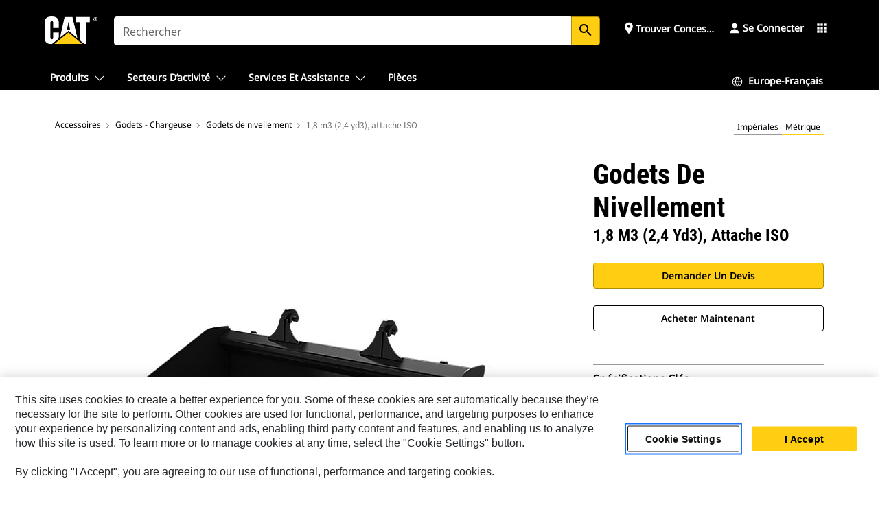

--- FILE ---
content_type: text/html; charset=UTF-8
request_url: https://www.cat.com/fr_FR/products/new/attachments/buckets-loader/grading-buckets/134294300660.html
body_size: 50230
content:



<!DOCTYPE HTML>
<html lang="fr" xml:lang="fr">
    <head>
    <meta charset="UTF-8"/>
    <meta name="template" content="deg---product-landing-editable"/>
    

    
    
<link rel="stylesheet" href="/etc.clientlibs/deg/clientlibs/clientlib-dependencies.min.5d18fc177c2b9da2d8bc26f6a27fdd3a.css" type="text/css">
<script src="/etc.clientlibs/deg/clientlibs/clientlib-dependencies.min.6249019addfe4c69a17019bd0e4915e1.js"></script>





    
<link rel="stylesheet" href="/etc.clientlibs/deg/clientlibs/clientlib-base.min.051bf69451b68541ba2d2fa9b2d2e619.css" type="text/css">








    
    
    

    

    
    
    

    

<!-- START Custom code-->


<!-- OneTrust Cookies Consent Notice start -->
<script id="otDomainScript" src="https://cdn.cookielaw.org/scripttemplates/otSDKStub.js" type="text/javascript" charset="UTF-8" data-domain-script="6b32398a-3e80-4329-b54b-c689861a9fe9"></script>
<script type="text/javascript">function OptanonWrapper() { }</script>
<!-- OneTrust Cookies Consent Notice end -->

<!-- OneTrust Cookies Check Start -->
<script>
	var otDomainScript = document.getElementById("otDomainScript").getAttribute("data-domain-script");

	if (otDomainScript.includes("-test")) {
		document.cookie = "OptanonConsent=;domain=.cat.com;path=/;expires=Thu, 01 Jan 1970 00:00:00 GMT";
		document.cookie = "OptanonAlertBoxClosed=;domain=.cat.com;path=/;expires=Thu, 01 Jan 1970 00:00:00 GMT";
		document.cookie = "OptanonConsent=;domain=.caterpillar.com;path=/;expires=Thu, 01 Jan 1970 00:00:00 GMT";
		document.cookie = "OptanonAlertBoxClosed=;domain=.caterpillar.com;path=/;expires=Thu, 01 Jan 1970 00:00:00 GMT";
		document.cookie = "OptanonConsent=;domain=.fgwilson.com;path=/;expires=Thu, 01 Jan 1970 00:00:00 GMT";
		document.cookie = "OptanonAlertBoxClosed=;domain=.fgwilson.com;path=/;expires=Thu, 01 Jan 1970 00:00:00 GMT";
		document.cookie = "OptanonConsent=;domain=.mak-catmarine.com;path=/;expires=Thu, 01 Jan 1970 00:00:00 GMT";
		document.cookie = "OptanonAlertBoxClosed=;domain=.mak-catmarine.com;path=/;expires=Thu, 01 Jan 1970 00:00:00 GMT";
		document.cookie = "OptanonConsent=;domain=.perkins.com;path=/;expires=Thu, 01 Jan 1970 00:00:00 GMT";
		document.cookie = "OptanonAlertBoxClosed=;domain=.perkins.com;path=/;expires=Thu, 01 Jan 1970 00:00:00 GMT";
		document.cookie = "OptanonConsent=;domain=.progressrail.com;path=/;expires=Thu, 01 Jan 1970 00:00:00 GMT";
		document.cookie = "OptanonAlertBoxClosed=;domain=.progressrail.com;path=/;expires=Thu, 01 Jan 1970 00:00:00 GMT";
		document.cookie = "OptanonConsent=;domain=.solarturbines.com;path=/;expires=Thu, 01 Jan 1970 00:00:00 GMT";
		document.cookie = "OptanonAlertBoxClosed=;domain=.solarturbines.com;path=/;expires=Thu, 01 Jan 1970 00:00:00 GMT";
		document.cookie = "OptanonConsent=;domain=.spmoilandgas.com;path=/;expires=Thu, 01 Jan 1970 00:00:00 GMT";
		document.cookie = "OptanonAlertBoxClosed=;domain=.spmoilandgas.com;path=/;expires=Thu, 01 Jan 1970 00:00:00 GMT";
		document.cookie = "OptanonConsent=;domain=.tangentenergy.com;path=/;expires=Thu, 01 Jan 1970 00:00:00 GMT";
		document.cookie = "OptanonAlertBoxClosed=;domain=.tangentenergy.com;path=/;expires=Thu, 01 Jan 1970 00:00:00 GMT";
		document.cookie = "OptanonConsent=;domain=.pecktech.com;path=/;expires=Thu, 01 Jan 1970 00:00:00 GMT";
		document.cookie = "OptanonAlertBoxClosed=;domain=.pecktech.com;path=/;expires=Thu, 01 Jan 1970 00:00:00 GMT";
		document.cookie = "OptanonConsent=;domain=.anchorcoupling.com;path=/;expires=Thu, 01 Jan 1970 00:00:00 GMT";
		document.cookie = "OptanonAlertBoxClosed=;domain=.anchorcoupling.com;path=/;expires=Thu, 01 Jan 1970 00:00:00 GMT";
		document.cookie = "OptanonConsent=;domain=.anchorfluidsystems.com;path=/;expires=Thu, 01 Jan 1970 00:00:00 GMT";
		document.cookie = "OptanonAlertBoxClosed=;domain=.anchorfluidsystems.com;path=/;expires=Thu, 01 Jan 1970 00:00:00 GMT";
		document.cookie = "OptanonConsent=;domain=.catrentalstore.com;path=/;expires=Thu, 01 Jan 1970 00:00:00 GMT";
		document.cookie = "OptanonAlertBoxClosed=;domain=.catrentalstore.com;path=/;expires=Thu, 01 Jan 1970 00:00:00 GMT";
		document.cookie = "OptanonConsent=;domain=.catdealer.com;path=/;expires=Thu, 01 Jan 1970 00:00:00 GMT";
		document.cookie = "OptanonAlertBoxClosed=;domain=.catdealer.com;path=/;expires=Thu, 01 Jan 1970 00:00:00 GMT";
	}
</script>
<!-- OneTrust Cookies Check End -->


<!-- ue2laempublishbserverp01 -->



		
<meta name="site_category" content="Produits"/>
<meta http-equiv="X-UA-Compatible" content="IE=edge,chrome=1"/>

<script>
	var currentPage = "/content/catdotcom/fr_FR/products/new/attachments/buckets-loader/grading-buckets/134294300660",isPerkins = 'false', isCatdotcom = 'false';
    window._cat_drl_loc_sev_url = "";
    window._cat_drl_loc_search_dist = "";
    window._cat_drl_loc_max_results = "";
	window._addPath_vanity = "";
	window.defaultUnitType = "metric";
		window._cat_drl_loc_app_id = "";
    window._cat_drl_loc_app_url = "";
    window._bing_key= "As3LWGxakhWXqIL6M3BBWFqEZn9J2XDgt9H9oCm1qcTxWnRV2wp_cityZM0UuOOf";	
    window._helios_dls_url = "api.cat.com";
    if(currentPage.indexOf("/content/wwwperkins") === 0){
    	isPerkins='true';
    }
	if (currentPage.indexOf("/content/catdotcom") === 0) {
    	isCatdotcom = 'true';
	} 
    var currentLocaleString = "fr_FR";
	Granite.I18n.setLocale(currentLocaleString);
</script>

<script>
    // Added method to fetch the cookie value (needed for Datalayer push on page load)
    function getCookieVal(name){
        var arr = null,
            reg = new RegExp('(^| )' + name + '=([^;]+)');
        if(arr = document.cookie.match(reg)){
            return unescape(arr[2]);
        } else {
            return null;
        }
    }

    var catRecId = '',
        loginId = '',
        userGAInfo = '';

	var dataLayer = window.dataLayer || [],
	  siteID = 'catDotCom' == "" ? null : 'catDotCom',
	  templateID = 'deg---product-landing-editable' == "" ? null : 'deg---product-landing-editable',
	  templateBase = 'deg' == "" ? null : 'deg',
	  adiBu = 'BCP' == "" ? null : 'BCP',
	  adiApp = '' == "" ? null : '',
	  adiInd = '' == "" ? null : '',
	  adiAud = '' == "" ? null : '',
	  adiAudgoal = '' == "" ? null : '',
	  adiPripgkpi = '' == "" ? null : '',
	  adiSecpgkpi = '' == "" ? null : '',
	  dealerCode = '' == "" ? null : '',
	  dealerName = '' == "" ? null : '',
	  lastPublishedDate = '2025-12-04T02:20:10.798-06:00' == "" ? null : '2025-12-04T02:20:10.798-06:00',
	  b2cDataLayerFlag = true,
	  campaignFlag = false;

	var favDealer = JSON.parse(localStorage.getItem("favorite_dealer"));
	var dealerId = null,
		dealerCode = null,
		dealerName = null,
		dealerLocationName = null;
	if(favDealer) {
		dealerId = favDealer.dealerId;
		dealerCode = favDealer.ecommerceDealerCode;
		dealerName = favDealer.dealerName;
		dealerLocationName = favDealer.dealerLocationName;
	}

	// Get the RecId, loginId and GAInfo from the cookie

		loginId = null != getCookieVal('CWSID') ? getCookieVal('CWSID') : '';
		catRecId = null != getCookieVal('RECID') ? getCookieVal('RECID') : '';

        dataLayer.push({
            'catRecId': catRecId,
            'loginId': loginId
        });

		includeGAInfoDatalayerValues();

	function includeGAInfoDatalayerValues(){
			if((typeof isPingAccessEnabledFlag !== 'undefined' && isPingAccessEnabledFlag) ||
			   (typeof isGAInfoEnabledFlag !== 'undefined' && isGAInfoEnabledFlag)) {

				userGAInfo = null != getCookieVal('GAInfo') ? JSON.parse(getCookieVal('GAInfo')) : '';

					dataLayer.push({
                        'affClass': userGAInfo.affClass,
                        'affCode': userGAInfo.affCode,
                        'affiliationOrgCode': userGAInfo.affiliationOrgCode,
                        'hem': userGAInfo.hem,
                    })
			}
	}
        var serial_code_url = new URL(window.location.href);
        var serial_code = serial_code_url.searchParams.get("serial_number");

        var isPdp = true;
		var isPcp = false;
		var isPfp = false;
		var isPsfp = false;

		if(isPfp || isPsfp){
        		adiBu = '';
			    adiBu = (!adiBu || adiBu === "null") ? null : adiBu;
                 } 

		var adiContTypeValue = null;

		if(isPdp || isPcp || isPfp || isPsfp){
			adiContTypeValue = "awareness | engagement | consideration | lead gen";
		} else {
			adiContTypeValue = '' == "" ? null : '';
		}

	dataLayer.push({
		'zipCode': sessionStorage.getItem('bcpZip'),
		'siteID': siteID,
        'dealerId' : dealerId,
        'dealerCode' : dealerCode,
        'dealerName' : dealerName,
        'dealerLocationName' : dealerLocationName,
		'templateID': templateID,
		'templateBase': templateBase,
		'adiBu'	: adiBu,
		'adiApp' : adiApp,
		'adiContType' : adiContTypeValue,
		'adiInd' : adiInd,
		'adiAud' : adiAud,
        'adiAudgoal' : adiAudgoal,
        'adiPripgkpi' : adiPripgkpi,
        'adiSecpgkpi' : adiSecpgkpi,
        'storeID' : dealerCode,
		'storeCode' : dealerCode,
		'storeName' : dealerName,
		'lastPubDate' : lastPublishedDate,
		'campaignFlag' : campaignFlag,
                'serialNumber' : serial_code
      	});
	if(b2cDataLayerFlag){
	    if(getCookieVal('li_aemgainfo')){
	        var aemgainfo = JSON.parse(getCookieVal('li_aemgainfo'));
	        var dataLayer = window.dataLayer || [];
	        dataLayer.push({
	            'event':'b2cloaded',
	            'companyID' : aemgainfo.companyID,
	            'hem' : aemgainfo.hem,
	            'loginID' : aemgainfo.loginID,
	            'catRecId' : aemgainfo.catRecId,
	            'affClass' : aemgainfo.affClass,
	            'affCode' : aemgainfo.affCode,
	            'b2cdealerCode' : aemgainfo.b2cdealerCode,
	            'topLvlOrgCode' : aemgainfo.topLvlOrgCode,
	            'b2cObjectID' : aemgainfo.b2cObjectID,
	            'b2cUserType' : aemgainfo.b2cUserType
	        })
	    }
	    else{
	    	document.cookie = 'li_aemgainfo = {"companyID":"","hem":"","loginID":"","catRecId":"","affClass":"","affCode":"","b2cdealerCode":"","topLvlOrgCode":"","b2cObjectID":"","b2cUserType":""}'+ '; path=/; Secure; SameSite=Lax';
	        var dataLayer = window.dataLayer || [];
	        dataLayer.push({
	            'event':'b2cloaded',
	            'companyID' : "",
	            'hem' : "",
	            'loginID' : "",
	            'catRecId' : "",
	            'affClass' : "",
	            'affCode' : "",
	            'b2cdealerCode' : "",
	            'topLvlOrgCode' : "",
	            'b2cObjectID' : "",
	            'b2cUserType' : ""
	        })
	    }
		
	}

</script>

<!-- Google Tag Manager -->
<script>(function(w,d,s,l,i){w[l]=w[l]||[];w[l].push({'gtm.start':
new Date().getTime(),event:'gtm.js'});var f=d.getElementsByTagName(s)[0],
j=d.createElement(s),dl=l!='dataLayer'?'&l='+l:'';j.async=true;j.src=
'//www.googletagmanager.com/gtm.js?id='+i+dl;f.parentNode.insertBefore(j,f);
})(window,document,'script','dataLayer','GTM-5JB4X4');</script>
<!-- End Google Tag Manager -->

<meta name="viewport" content="width=device-width, initial-scale=1.0"/>
<meta name="keywords" content="2600 mm (102 in), HPL-ISO Coupler, Base Edge, new"/>
<meta name="twitter:card" content="summary_large_image"/>




<!-- Open Group tagging : Social network (OpenGraph) metatag values -->



<meta property="og:site_name" content="https://www.cat.com/fr_FR/products/new/attachments/buckets-loader/grading-buckets/134294300660.html"/>



<!-- Page Tag list -->

	
		<meta name="product_line" content="Produits^Accessoires^Godets - Chargeuse^Godets de nivellement^1,8 m3 (2,4 yd3), attache ISO"/>
    
		<meta name="acquisition_type" content="acquisition_type^new"/>
    

<!-- Blog Tag list -->

	
		<meta name="b_tags_product_line" content="Produits^Accessoires^Godets - Chargeuse^Godets de nivellement^1,8 m3 (2,4 yd3), attache ISO"/>
    
		<meta name="b_tags_acquisition_type" content="acquisition_type^new"/>
    

<!-- Blog Tag list End -->

<!-- Published Date to metatag for blogCards -->



	<link rel="shortcut icon" type="image/vnd.microsoft.icon" href='/content/dam/favicons/Favicon.png'/>



	<link rel="apple-touch-icon-precomposed" sizes="57x57" href='/content/dam/favicons/catdotcomFavicon.png/_jcr_content/renditions/cq5dam.thumbnail.57.57.png'/>
	<link rel="apple-touch-icon-precomposed" sizes="72x72" href='/content/dam/favicons/catdotcomFavicon.png/_jcr_content/renditions/cq5dam.thumbnail.72.72.png'/>
	<link rel="apple-touch-icon-precomposed" sizes="114x114" href='/content/dam/favicons/catdotcomFavicon.png/_jcr_content/renditions/cq5dam.thumbnail.114.114.png'/>
	<link rel="apple-touch-icon-precomposed" sizes="144x144" href='/content/dam/favicons/catdotcomFavicon.png/_jcr_content/renditions/cq5dam.thumbnail.144.144.png'/>


<meta name="description" content="Godet à long fond plat permettant de ramasser, niveler ou remblayer le matériau."/>




    
    

    
    
    
    



<title>1,8 m3 (2,4 yd3), attache ISO Godets de nivellement | Cat | Caterpillar</title>
<link rel="canonical" href='https://www.cat.com/fr_FR/products/new/attachments/buckets-loader/grading-buckets/134294300660.html'/>
<!-- Global Editable Whitelabel CSS-->
<link rel="stylesheet" href="/content/catdotcom/fr_FR/_jcr_content.editable-whitelabel-v2.css"/>
</head>
    <body class="page basicpage auth" data-offset="84">
        
        
            

<!-- Google Tag Manager (noscript) -->
<noscript><iframe src="//www.googletagmanager.com/ns.html?id=GTM-5JB4X4" height="0" width="0" style="display:none;visibility:hidden"></iframe></noscript>
<!-- End Google Tag Manager (noscript) -->
            



            


<div class="root responsivegrid">


<div class="aem-Grid aem-Grid--12 aem-Grid--default--12 ">
    
    <div class="inheritedExperienceFragment experiencefragment aem-GridColumn aem-GridColumn--default--12">

    
    

    



<div class="xf-content-height">
    


<div class="aem-Grid aem-Grid--12 aem-Grid--default--12 ">
    
    <div class="cookie aem-GridColumn aem-GridColumn--default--12">








    
    
<link rel="stylesheet" href="/etc.clientlibs/deg/components/content/general/cookie/v3/cookie/clientlibs/site.min.52a649af8eb7e6a89c8e5056137c5aa5.css" type="text/css">



    
    
<script src="/etc.clientlibs/deg/components/content/general/cookie/v3/cookie/clientlibs/site.min.d6bb5a271a50721dc8913a051877eb51.js"></script>





<div class="ot-cookie-banner" style="display:none;">
    
        <input type="hidden" id="locale-page-publish" value="fr_FR"/>
    

    
</div></div>
<div class="header aem-GridColumn aem-GridColumn--default--12">
<!-- HTML  -->


<div class="skip-to-content">
  <a class="skip-to-content-link" href="#mainContent">Skip to main content</a>
</div>

<div class="skip-search-crawl d-print-none">
  <header class="mega--nav tfn header auth-track">
    
    
    
    
    
    
    
    
    
    <input type="hidden" id="exp-fragment-resource" data-azure-path="/content/catdotcom/fr_FR/products/new/attachments/buckets-loader/grading-buckets/134294300660"/>
    <div style="display: none;" id="isDealer"></div>
    <div style="display: none;" id="dealerPage" data-dealerPage="/content/catdotcom/fr_FR/support/dealer-locator.html"></div>

    <div class="container container--mega-nav">
      <div class="row">
        <input hidden id="showSearch" value="true"/>
        <input hidden id="showAdvanceSearch" value="false"/>
        <div class="col header-container">
          
          



<a href="#" onclick="" class="menu-toggle" data-open-label="menu" data-close-label="close" aria-label="Menu" style="display: none;"><span></span></a>
<a href="/fr_FR.html" class="logo">
	<picture>
              <source media="(min-width: 1023px)" srcset="https://s7d2.scene7.com/is/image/Caterpillar/CM20160629-33279-63115?fmt= png-alpha"/>
              <img src="https://s7d2.scene7.com/is/image/Caterpillar/CM20160629-33279-63115?fmt=%20png-alpha" alt="CAT LOGO"/>
              <img class="logo--print" src="https://s7d2.scene7.com/is/image/Caterpillar/CM20160629-33279-63115?fmt=%20png-alpha" alt="CAT LOGO"/>
	</picture>
</a>


    


          
            
            
            
              <div class="search-wrap open header-middle">
                


	
	
    
<link rel="stylesheet" href="/etc.clientlibs/deg/components/structure/search/v2/search/clientlibs/site.min.7ea43d628062d274409239af092e2700.css" type="text/css">
<link rel="stylesheet" href="/etc.clientlibs/deg/components/structure/search/v1/search/clientlibs/site.min.7ea43d628062d274409239af092e2700.css" type="text/css">



	
	<form action="/fr_FR/search/search-results.html" class="search-inner search siteSearchForm" id="search" name="search" method="GET">
		<!-- <i class="material-icons" id="siteSearchForm_search_icon">search</i> -->
		<label for="searchInput" class="sr-only">Search</label>
		
		
			<input type="search" class="input-large search-input" id="searchInput" name="search" placeholder="Rechercher" autocomplete="off" onkeyup="newCatdotcomSearchAutoSuggestHeader(this, 'search');"/>
		
		

		<input type="hidden" name="pagePath" id="pagePath" value="/content/catdotcom/fr_FR/products/new/attachments/buckets-loader/grading-buckets/134294300660"/>
		<input type="hidden" id="newSearchEnabled" value="true"/>

		
		<button type="submit" class="button button-primary button-sm global-search-btn" aria-label="Rechercher"><i class="material-icons" id="siteSearchForm_search_icon">search</i></button>
		<!-- <a href="#" onclick="" class="search-close">&#215;</a> -->
		<div id="searchsearchInputSuggBox" class="suggestionBox col-7 col-lg-10 col-md-8 col-sm-6 col-xs-6" style="display:none">
			
				<div class="suggestionBoxSearchHeader" style="display:none">
					<div class="suggestionBoxHeading">MOTS-CLÉS SUGGÉRÉS</div>
					<div id="SuggKeywordsHeader">
					</div>
				</div>
				<div class="suggestionBoxSearchHeader" style="display:none">
					<div class="suggestionBoxHeading">PRODUITS SUGGÉRÉS</div>
					<div id="SuggProductsHeader">
					</div>
				</div>
				<div class="suggestionBoxSearchHeader" style="display:none">
					<div class="suggestionBoxHeading">CONTENU SUGGÉRÉ</div>
					<div id="SuggCategoriesHeader">
					</div>
				</div>
			
			<!-- end existing aem autosuggest -->
		</div>
	</form>


    

              </div>
            
          
          <ul class="utility--links">
            
              <!-- <sly data-sly-test="true"> -->
                <!-- <a href="#" target="_blank" onclick=""
                  role="button" class="search-toggle search auth-track "
                  aria-label="Rechercher" id="utility_links_search">
                  <i class="material-icons" id="utility_links_search_icon" aria-hidden="true">search</i><span
                    class="utility_search">Search</span> -->

                <!-- </a> -->

                <!-- <div class="search-wrap open"> -->
                  <!-- <sly data-sly-resource="search" /> -->
                <!-- </div> -->
              <!-- </sly> -->
            </li>
            
            
              <a class="logged-in-mobile-icon my-account-loggedin-mobile myaccount-welcome" href="#" role="button" data-account-drawer="mega-accountlinks" aria-label="account" style="display: none;" data-toggle="modal" data-target="#my-account__modal--logged-in-mob">
                <i class="material-icons person" aria-hidden="true">person</i><i class="material-icons clear" style="display: none;" aria-hidden="true">clear</i>
              </a>
              <a class="logged-in-mobile-icon my-account-default my-account-default-mobile" href="#" role="button" data-account-drawer="mega-accountlinks-default" data-toggle="modal" data-target="#my-account__modal--default-mob">
                <i class="material-icons person" aria-hidden="true">person</i><i class="material-icons clear" style="display: none;" aria-hidden="true">clear</i>
              </a>
            

            
            
              
                <li class="utility--links__find-dealer findDealer auth-track">
                  <!-- link before dealer chosen -->
                   <a href="#" role="button" class="show-label" data-toggle="modal" data-target="#launch-this-modal-window12" id="utility_links_findDealer_place" style="">
                      <i class="material-icons" id="utility_links_findDealer_place_icon" aria-hidden="true">place</i><span>
                        Trouver concessionnaire
                        
                      </span>
                    </a> 
                   <!-- link after dealer chosen -->
                  <div class="drop--menu">
                    <a href="#" role="button" class="dropdown-button show-label dealer-info__show-abel" id="utility_links_dropdown_btn_place" style=""></a>
                    <ul class="menu--content" role="dialog" aria-modal="true" aria-labelledby="directionDialogTitle">
                      <li><a href="#" role="button" class="close">&#215;</a></li>
                      <li class="dealer--info">
                        <p id="directionDialogTitle" class="title" aria-level="3" role="heading" data-dealer-code=""></p>
                        <button type="button" aria-hidden="false" class="close" data-dismiss="modal" aria-label="Close">
                          <span aria-hidden="true">&times;</span>
                        </button> <!-- <p class="time">Open Till 5PM</p> -->
                        <hr aria-hidden="true"/>
                        <p class="dealer-address"></p> <a role="button" href="" class="cat-follow fav-dealer-direction" onclick="getFavDealerDirection(event,this);">Itinéraire</a> <a role="button" class="cat-follow fav-dealer-info-follow" href="#" data-toggle="modal" data-target="#launch-this-modal-window12">Détails du concessionnaire</a>
                        <hr/> <a class="button button-tertiary find-dealer-follow" role="button" href="#" data-toggle="modal" data-target="#launch-this-modal-window12">Trouver un autre concessionnaire</a>
                      </li>
                    </ul>
                  </div>
                </li>
              
            

            


            
            

    
    

    <!-- My Account - Default -->
    

    <!-- Default - Desktop view -->
    
        <li class="utility--links__dropdown my-account-default my-account-default-desktop utility--links__account" data-b2c-version="true">
            <div class="drop--menu">
                <a href="#" class="newAccount" role="button" data-toggle="modal" data-target="#my-account__modal-default" aria-label="Se connecter">
                    <div class="account-header-section">
                        <svg class="my-account-icon" xmlns="http://www.w3.org/2000/svg" width="16" height="16" viewBox="0 0 16 16" fill="none">
                            <path d="M8.00008 0.736694C5.85629 0.736694 4.11841 2.47458 4.11841 4.61836C4.11841 6.76215 5.85629 8.50003 8.00008 8.50003C10.1439 8.50003 11.8817 6.76215 11.8817 4.61836C11.8817 2.47458 10.1439 0.736694 8.00008 0.736694Z" fill="currentColor"/>
                            <path d="M7.99995 9.57263C6.46353 9.57263 4.9668 10.0605 3.72555 10.966C2.48429 11.8715 1.56264 13.1477 1.09347 14.6107C1.04469 14.7628 1.07151 14.9291 1.16564 15.0581C1.25976 15.1871 1.40987 15.2634 1.56958 15.2634H14.4303C14.59 15.2634 14.7401 15.1871 14.8343 15.0581C14.9284 14.9291 14.9552 14.7628 14.9064 14.6107C14.4373 13.1477 13.5156 11.8715 12.2744 10.966C11.0331 10.0605 9.53637 9.57263 7.99995 9.57263Z" fill="currentColor"/>
                        </svg>
                        <span class="account-name"><div>Se connecter</div></span>
                    </div>
                </a>
                <!-- Default Modal - Desktop view -->
                <div class="modal fade auth small full-inner my-account__modal" id="my-account__modal-default" tabindex="-1" role="dialog" aria-labelledby="my-account Modal" aria-hidden="true">
                    <div class="modal-dialog my-account__content">
                        <div class="modal-content">
                            <div class="modal-header my-account__header">
                                <span class="modal-title my-account__title" id="my-account">Compte</span>
                                <button type="button" class="close my-account__close-btn" data-dismiss="modal" aria-label="Close">
				 <span class="my-account__closeIcon"><svg xmlns="http://www.w3.org/2000/svg" width="32" height="32" viewBox="0 0 32 32" fill="none">
								<path d="M21.185 11.5317C21.3829 11.3338 21.3829 11.013 21.185 10.8151C20.9872 10.6173 20.6664 10.6173 20.4685 10.8151L16.0001 15.2836L11.5317 10.8151C11.3338 10.6173 11.013 10.6173 10.8151 10.8151C10.6173 11.013 10.6173 11.3338 10.8151 11.5317L15.2836 16.0001L10.8151 20.4685C10.6173 20.6664 10.6173 20.9872 10.8151 21.185C11.013 21.3829 11.3338 21.3829 11.5317 21.185L16.0001 16.7166L20.4685 21.185C20.6664 21.3829 20.9872 21.3829 21.185 21.185C21.3829 20.9872 21.3829 20.6664 21.185 20.4685L16.7166 16.0001L21.185 11.5317Z" fill="#3F3F3F"/>
							 </svg></span>
                                </button>
                            </div>
                            <div class="modal-body my-account__body">
                                <div class="my-account-buttons">
                                    <a href="/fr_FR/account/login.html" class="button button-primary header-buttons" role="button" aria-label="Sign In to your account">
                                        Se connecter
                                    </a>
                                    <a href="/fr_FR/account/register.html" class="button button-secondary header-buttons" role="button" aria-label="Create account">
                                        Créer un compte
                                    </a>
                                </div>
                                <div class="my-account-section">
                                    <p><b>Un compte. Tout Cat.</b></p>
<p>Votre compte Caterpillar est l'unique compte que vous utilisez pour vous connecter et choisir des services et des applications que nous proposons. Recherchez des pièces et des machines en ligne, gérez votre parc, devenez mobile, et bien plus.</p>

                                </div>
                                <hr class='links-separator'/>
                                
                            </div>
                            <div class="modal-footer my-account__footer">
                                <div class="modal-footer__full-width-container">
                                    <button class="button button-tertiary" type="button" data-dismiss="modal" aria-label="Close">Close
                                    </button>
                                </div>
                            </div>
                        </div>
                    </div>
                </div>
            </div>
        </li>
    

    <!-- My Account - LoggedIn -->
    

    <!-- LoggedIn - Desktop view -->
    
        <li class="utility--links__dropdown my-account-loggedin utility--links__account" style="display: none;">
            <div class="drop--menu">
                <a href="#" class="newAccount" role="button" data-toggle="modal" data-target="#my-account__modal--logged-in">
                    <div class="account-header-section">
                        <svg class="my-account-icon" xmlns="http://www.w3.org/2000/svg" width="16" height="16" viewBox="0 0 16 16" fill="none">
                            <path d="M8.00008 0.736694C5.85629 0.736694 4.11841 2.47458 4.11841 4.61836C4.11841 6.76215 5.85629 8.50003 8.00008 8.50003C10.1439 8.50003 11.8817 6.76215 11.8817 4.61836C11.8817 2.47458 10.1439 0.736694 8.00008 0.736694Z" fill="currentColor"/>
                            <path d="M7.99995 9.57263C6.46353 9.57263 4.9668 10.0605 3.72555 10.966C2.48429 11.8715 1.56264 13.1477 1.09347 14.6107C1.04469 14.7628 1.07151 14.9291 1.16564 15.0581C1.25976 15.1871 1.40987 15.2634 1.56958 15.2634H14.4303C14.59 15.2634 14.7401 15.1871 14.8343 15.0581C14.9284 14.9291 14.9552 14.7628 14.9064 14.6107C14.4373 13.1477 13.5156 11.8715 12.2744 10.966C11.0331 10.0605 9.53637 9.57263 7.99995 9.57263Z" fill="currentColor"/>
                        </svg>
                        <span class="account-name myaccount-welcome"></span>
                    </div>
                </a>
                <!-- LoggedIn Modal - Desktop view -->
                <div class="modal fade auth small full-inner my-account__modal" id="my-account__modal--logged-in" tabindex="-1" role="dialog" aria-labelledby="my-account Modal" aria-hidden="true">
                    <div class="modal-dialog my-account__content">
                        <div class="modal-content">
                            <div class="modal-header my-account__header">
                                <span class="modal-title my-account__title" id="my-account"></span>
                                <button type="button" class="close my-account__close-btn" data-dismiss="modal" aria-label="Close">
                                    <svg xmlns="http://www.w3.org/2000/svg" width="32" height="32" viewBox="0 0 32 32" fill="none">
                                        <path d="M21.185 11.5317C21.3829 11.3338 21.3829 11.013 21.185 10.8151C20.9872 10.6173 20.6664 10.6173 20.4685 10.8151L16.0001 15.2836L11.5317 10.8151C11.3338 10.6173 11.013 10.6173 10.8151 10.8151C10.6173 11.013 10.6173 11.3338 10.8151 11.5317L15.2836 16.0001L10.8151 20.4685C10.6173 20.6664 10.6173 20.9872 10.8151 21.185C11.013 21.3829 11.3338 21.3829 11.5317 21.185L16.0001 16.7166L20.4685 21.185C20.6664 21.3829 20.9872 21.3829 21.185 21.185C21.3829 20.9872 21.3829 20.6664 21.185 20.4685L16.7166 16.0001L21.185 11.5317Z" fill="#3F3F3F"/>
                                    </svg>
                                </button>
                            </div>
                            <div class="modal-body my-account__body">
                                <div class="account-dashboard-section">
                                    <div class="account-dashboard-header-section tertiary-nav-links-container">
                                        <ul class="account-section-links tertiary-nav-links-list">
                                            <li>
                                                <a href="/fr_FR/account/myaccount/account-information.html" class="account-dashboard-section-links-li tertiary-nav-link">
                                                    Informations sur le compte
                                                </a>
                                            </li>
                                        </ul>
<ul class="account-section-links tertiary-nav-links-list">
                                            <li>
                                                <a href="/fr_FR/account/myaccount/site-settings.html" class="account-dashboard-section-links-li tertiary-nav-link">
                                                    Paramètres du chantier
                                                </a>
                                            </li>
                                        </ul>
<ul class="account-section-links tertiary-nav-links-list">
                                            <li>
                                                <a href="/fr_FR/account/myaccount/security.html" class="account-dashboard-section-links-li tertiary-nav-link">
                                                    Sécurité
                                                </a>
                                            </li>
                                        </ul>

                                        <div class="my-account__signout">
                                            <a href="/fr_FR.html" class="account-signout">Se déconnecter</a>
                                        </div>
                                    </div>
                                </div>
                                <hr class='links-separator'/>
                                
                            </div>
                            <div class="modal-footer my-account__footer">
                                <div class="modal-footer__full-width-container">
                                    <button class="button button-tertiary" type="button" data-dismiss="modal" aria-label="Close">Close
                                    </button>
                                </div>
                            </div>
                        </div>
                    </div>
                </div>
            </div>
        </li>
    

            
            
            
            



	<div class="tfn floating-system-notification">
		
		<!-- same example as above but showing a single component system message success -->
		<div class="container" id="floating-success-notification">
			<div class="system-notification-holder">
				<div class="notification-message success">
					<div class="icon-holder">
						<i class="material-icons" id="floating-success-material-icon" aria-hidden="true"></i>
					</div>
					<div class="content-holder">
						<a tabindex="0" onclick="" class="close" aria-label="close notification"><i class="material-icons">close</i></a>
						<p class="title" id="floating-success-message-title"></p>
						<p class="info" id="floating-success-message"></p>
						<div class="action-holder">
							<a href="" class="action action-close">OK</a>
						</div>
					</div>
				</div>
			</div>
		</div>
		
		
			<div class="tfn unit-metric-notification hide" id="b2cErrorNotif">
				<div class="container">
					<div class="unit-metric-notification-holder">
						<div class="notification-message error visible">
							<div class="icon-holder">
								<i class="material-icons" aria-hidden="true">warning</i>
							</div>
							<div class="content-holder">
								<a tabindex="0" onclick="" class="close" aria-label="close notification"><i class="material-icons">close</i></a>
								<p class="info"></p>
							</div>
						</div>
					</div>
				</div>
			</div>
		
	</div>


    




    
<script src="/etc.clientlibs/deg/components/structure/systemNotifications/v2/systemNotifications/clientlibs/site.min.22dcd70176acc76915ecea61df23ab0b.js"></script>



            
            
            

              

            
    
	
	
	
		<li class="utility--links__sites waffle waffle-desktop">
			<div class="drop-menu">
				<a href="#" role="button" class="dropdown-button" id="utility_links_sites_apps" aria-label="Cat Applications Menu" data-toggle="modal" data-target="#mega-waffle__modal">
					<i class="material-icons" id="utility_links_sites_apps_icon" aria-hidden="true">apps</i>
				</a>
			</div>
		</li>
	
	
	<div class="modal fade auth small waffle__modal" id="mega-waffle__modal" role="dialog" aria-modal="true" aria-labelledby="waffleModalTitle" style="display: none;" tabindex="-1">
		<div class="modal-dialog waffle__content" role="document">
			<div class="modal-content">
				<!-- Header -->
				<div class="modal-header waffle__header">
					<h2 class="modal-title" id="waffleModalTitle" tabindex="-1">Applications Cat</h2>
					<button type="button" class="close waffle__closebtn" data-dismiss="modal" aria-label="close">
                        <span class="waffle__closeIcon" aria-hidden="true">
                            <svg xmlns="http://www.w3.org/2000/svg" width="16" height="16" viewBox="0 0 16 16" fill="none">
                                <path d="M13.1848 3.53141C13.3826 3.33355 13.3826 3.01276 13.1848 2.8149C12.9869 2.61704 12.6661 2.61704 12.4683 2.8149L7.99984 7.28333L3.53141 2.8149C3.33355 2.61704 3.01276 2.61704 2.8149 2.8149C2.61704 3.01276 2.61704 3.33355 2.8149 3.53141L7.28333 7.99984L2.8149 12.4683C2.61704 12.6661 2.61704 12.9869 2.8149 13.1848C3.01276 13.3826 3.33355 13.3826 3.53141 13.1848L7.99984 8.71635L12.4683 13.1848C12.6661 13.3826 12.9869 13.3826 13.1848 13.1848C13.3826 12.9869 13.3826 12.6661 13.1848 12.4683L8.71635 7.99984L13.1848 3.53141Z" fill="#3F3F3F"/>
                            </svg>
                        </span>
					</button>
				</div>
				<!-- Body -->
				<ul class="modal-body menu--content waffle__body" aria-hidden="true">
					<li class="waffle-item__block" role="none">
						<a href="https://www.cat.com/fr_FR.html" target="_blank">
							<div class="waffle-item__image">
								<img class="waffle-item__icon" src="https://s7d2.scene7.com/is/content/Caterpillar/CM20250912-bcc21-5690"/>
							</div>
							<div class="waffle-item__content">
								
									<h2 class="waffle-item__heading">Découvrir nos produits</h2>
								
								
									<p class="waffle-item__description">Parcourez tous les produits sur le site Cat.com</p>
								
								
									<p class="waffle-item__link" aria-hidden="true">https://www.cat.com/fr_FR.html</p>
								
							</div>
						</a>
					</li>
				
					<li class="waffle-item__block" role="none">
						<a href="https://shop.cat.com/ShopLandingPageView?storeId=11751&langId=-2" target="_blank">
							<div class="waffle-item__image">
								<img class="waffle-item__icon" src="https://s7d2.scene7.com/is/content/Caterpillar/CM20250912-aae1e-35ff1"/>
							</div>
							<div class="waffle-item__content">
								
									<h2 class="waffle-item__heading">Acheter en ligne</h2>
								
								
									<p class="waffle-item__description">Achetez des produits et plus auprès de notre famille de magasins en ligne</p>
								
								
									<p class="waffle-item__link" aria-hidden="true">https://shop.cat.com/ShopLandingPageView?storeId=11751&amp;langId=-2</p>
								
							</div>
						</a>
					</li>
				
					<li class="waffle-item__block" role="none">
						<a href="https://catused.cat.com/fr/" target="_blank">
							<div class="waffle-item__image">
								<img class="waffle-item__icon" src="https://s7d2.scene7.com/is/content/Caterpillar/CM20250912-11eaf-be440"/>
							</div>
							<div class="waffle-item__content">
								
									<h2 class="waffle-item__heading">Rechercher du matériel d&#39;occasion</h2>
								
								
									<p class="waffle-item__description">Achetez des produits d&#39;occasion certifiés</p>
								
								
									<p class="waffle-item__link" aria-hidden="true">https://catused.cat.com/fr/</p>
								
							</div>
						</a>
					</li>
				
					<li class="waffle-item__block" role="none">
						<a href="https://www.catrentalstore.com/fr_DZ/home.html" target="_blank">
							<div class="waffle-item__image">
								<img class="waffle-item__icon" src="https://s7d2.scene7.com/is/content/Caterpillar/CM20250912-146a3-46063"/>
							</div>
							<div class="waffle-item__content">
								
									<h2 class="waffle-item__heading">Louer des produits</h2>
								
								
									<p class="waffle-item__description">Trouvez des locations chez votre concessionnaire le plus proche</p>
								
								
									<p class="waffle-item__link" aria-hidden="true">https://www.catrentalstore.com/fr_DZ/home.html</p>
								
							</div>
						</a>
					</li>
				
					<li class="waffle-item__block" role="none">
						<a href="https://vl.cat.com/visionlink?ui_locales=fr-FR" target="_blank">
							<div class="waffle-item__image">
								<img class="waffle-item__icon" src="https://s7d2.scene7.com/is/content/Caterpillar/CM20250912-fb978-598c9"/>
							</div>
							<div class="waffle-item__content">
								
									<h2 class="waffle-item__heading">Gérer mon parc machines</h2>
								
								
									<p class="waffle-item__description">Gérez votre parc sur VisonLink</p>
								
								
									<p class="waffle-item__link" aria-hidden="true">https://vl.cat.com/visionlink?ui_locales=fr-FR</p>
								
							</div>
						</a>
					</li>
				
					<li class="waffle-item__block" role="none">
						<a href="https://www.cat.com/fr_FR/support/financing-protection.html" target="_blank">
							<div class="waffle-item__image">
								<img class="waffle-item__icon" src="https://s7d2.scene7.com/is/content/Caterpillar/CM20250912-134cb-c7f55"/>
							</div>
							<div class="waffle-item__content">
								
									<h2 class="waffle-item__heading">Consulter les solutions de financement</h2>
								
								
									<p class="waffle-item__description">Découvrez les options de financement sur Cat Financials</p>
								
								
									<p class="waffle-item__link" aria-hidden="true">https://www.cat.com/fr_FR/support/financing-protection.html</p>
								
							</div>
						</a>
					</li>
				</ul>
				<!-- Footer -->
				<div class="modal-footer waffle__footer">
					<div class="modal-footer__full-width-container">
						<button class="button button-tertiary" type="button" data-dismiss="modal" aria-label="Close">
							Close
						</button>
					</div>
				</div>
			</div>
		</div>
	</div>


  
          </ul>

        </div>
      </div>
    </div>
    
    <div class="container-fluid border"> </div>

    <div class="container container--mega-nav">
      
        <div class="row">
          <div class="col">
            <ul class="header-links">
            <li>
              <!-- <a href="#" target="_blank" onclick="" role="button" class="search-toggle search auth-track " aria-label="Rechercher" id="utility_links_search">
                   <i class="material-icons" id="utility_links_search_icon" aria-hidden="true">search</i><span class="utility_search">Search</span>
                 </a> -->
              <div class="search-wrap-mobile open">
                


	
	
    



	
	<form action="/fr_FR/search/search-results.html" class="search-inner search siteSearchForm" id="search" name="search" method="GET">
		<!-- <i class="material-icons" id="siteSearchForm_search_icon">search</i> -->
		<label for="searchInput" class="sr-only">Search</label>
		
		
			<input type="search" class="input-large search-input" id="searchInput" name="search" placeholder="Rechercher" autocomplete="off" onkeyup="newCatdotcomSearchAutoSuggestHeader(this, 'search');"/>
		
		

		<input type="hidden" name="pagePath" id="pagePath" value="/content/catdotcom/fr_FR/products/new/attachments/buckets-loader/grading-buckets/134294300660"/>
		<input type="hidden" id="newSearchEnabled" value="true"/>

		
		<button type="submit" class="button button-primary button-sm global-search-btn" aria-label="Rechercher"><i class="material-icons" id="siteSearchForm_search_icon">search</i></button>
		<!-- <a href="#" onclick="" class="search-close">&#215;</a> -->
		<div id="searchsearchInputSuggBox" class="suggestionBox col-7 col-lg-10 col-md-8 col-sm-6 col-xs-6" style="display:none">
			
				<div class="suggestionBoxSearchHeader" style="display:none">
					<div class="suggestionBoxHeading">MOTS-CLÉS SUGGÉRÉS</div>
					<div id="SuggKeywordsHeader">
					</div>
				</div>
				<div class="suggestionBoxSearchHeader" style="display:none">
					<div class="suggestionBoxHeading">PRODUITS SUGGÉRÉS</div>
					<div id="SuggProductsHeader">
					</div>
				</div>
				<div class="suggestionBoxSearchHeader" style="display:none">
					<div class="suggestionBoxHeading">CONTENU SUGGÉRÉ</div>
					<div id="SuggCategoriesHeader">
					</div>
				</div>
			
			<!-- end existing aem autosuggest -->
		</div>
	</form>


    

                <!-- <sly data-sly-resource="search.mobile.default" /> -->
              </div>

            </li>
            </ul>
      

          

    
    

    <!-- My Account - Default -->
    
        <!-- Default Modal - Mobile view -->
        <div class="modal fade auth small full-inner my-account__modal" id="my-account__modal--default-mob" tabindex="-1" role="dialog" aria-labelledby="my-account Modal" aria-hidden="true">
            <div class="modal-dialog my-account__content">
                <div class="modal-content">
                    <div class="modal-header my-account__header">
                        <span class="modal-title my-account__title" id="my-account">Compte</span>
                        <button type="button" class="close my-account__close-btn" data-dismiss="modal" aria-label="Close">
								<span class="my-account__closeIcon"><svg xmlns="http://www.w3.org/2000/svg" width="32" height="32" viewBox="0 0 32 32" fill="none">
								<path d="M21.185 11.5317C21.3829 11.3338 21.3829 11.013 21.185 10.8151C20.9872 10.6173 20.6664 10.6173 20.4685 10.8151L16.0001 15.2836L11.5317 10.8151C11.3338 10.6173 11.013 10.6173 10.8151 10.8151C10.6173 11.013 10.6173 11.3338 10.8151 11.5317L15.2836 16.0001L10.8151 20.4685C10.6173 20.6664 10.6173 20.9872 10.8151 21.185C11.013 21.3829 11.3338 21.3829 11.5317 21.185L16.0001 16.7166L20.4685 21.185C20.6664 21.3829 20.9872 21.3829 21.185 21.185C21.3829 20.9872 21.3829 20.6664 21.185 20.4685L16.7166 16.0001L21.185 11.5317Z" fill="#3F3F3F"/>
							 </svg></span>
                        </button>
                    </div>
                    <div class="modal-body my-account__body">
                        <div class="my-account-buttons">
                            <a href="/fr_FR/account/login.html" class="button button-primary header-buttons" role="button" aria-label="Sign In to your account">
                                Se connecter
                            </a>
                            <a href="/fr_FR/account/register.html" class="button button-secondary header-buttons" role="button" aria-label="Create account">
                                Créer un compte
                            </a>
                        </div>
                        <div class="my-account-section">
                            <p><b>Un compte. Tout Cat.</b></p>
<p>Votre compte Caterpillar est l'unique compte que vous utilisez pour vous connecter et choisir des services et des applications que nous proposons. Recherchez des pièces et des machines en ligne, gérez votre parc, devenez mobile, et bien plus.</p>

                        </div>
                        <hr class='links-separator'/>
                        
                    </div>
                    <div class="modal-footer my-account__footer">
                        <div class="modal-footer__full-width-container">
                            <button class="button button-tertiary" type="button" data-dismiss="modal" aria-label="Close">Close
                            </button>
                        </div>
                    </div>
                </div>
            </div>
        </div>
    

    <!-- Default - Desktop view -->
    

    <!-- My Account - LoggedIn -->
    
        <!-- LoggedIn person icon (this will be displayed for mobile only with Css) -->
        <!-- LoggedIn Modal - Mobile view -->
        <div class="modal fade auth small full-inner my-account__modal" id="my-account__modal--logged-in-mob" tabindex="-1" role="dialog" aria-labelledby="my-account Modal" aria-hidden="true">
            <div class="modal-dialog my-account__content">
                <div class="modal-content">
                    <div class="modal-header my-account__header">
                        <span class="modal-title my-account__title" id="my-account"></span>
                        <button type="button" class="close my-account__close-btn" data-dismiss="modal" aria-label="Close">
                            <svg xmlns="http://www.w3.org/2000/svg" width="32" height="32" viewBox="0 0 32 32" fill="none">
                                <path d="M21.185 11.5317C21.3829 11.3338 21.3829 11.013 21.185 10.8151C20.9872 10.6173 20.6664 10.6173 20.4685 10.8151L16.0001 15.2836L11.5317 10.8151C11.3338 10.6173 11.013 10.6173 10.8151 10.8151C10.6173 11.013 10.6173 11.3338 10.8151 11.5317L15.2836 16.0001L10.8151 20.4685C10.6173 20.6664 10.6173 20.9872 10.8151 21.185C11.013 21.3829 11.3338 21.3829 11.5317 21.185L16.0001 16.7166L20.4685 21.185C20.6664 21.3829 20.9872 21.3829 21.185 21.185C21.3829 20.9872 21.3829 20.6664 21.185 20.4685L16.7166 16.0001L21.185 11.5317Z" fill="#3F3F3F"/>
                            </svg>
                        </button>
                    </div>
                    <div class="modal-body my-account__body">
                        <div class="account-dashboard-section">
                            <div class="account-dashboard-header-section tertiary-nav-links-container">
                                <ul class="account-section-links tertiary-nav-links-list">
                                    <li>
                                        <a href="/fr_FR/account/myaccount/account-information.html" class="account-dashboard-section-links-li tertiary-nav-link">
                                            Informations sur le compte
                                        </a>
                                    </li>
                                </ul>
<ul class="account-section-links tertiary-nav-links-list">
                                    <li>
                                        <a href="/fr_FR/account/myaccount/site-settings.html" class="account-dashboard-section-links-li tertiary-nav-link">
                                            Paramètres du chantier
                                        </a>
                                    </li>
                                </ul>
<ul class="account-section-links tertiary-nav-links-list">
                                    <li>
                                        <a href="/fr_FR/account/myaccount/security.html" class="account-dashboard-section-links-li tertiary-nav-link">
                                            Sécurité
                                        </a>
                                    </li>
                                </ul>

                                <div class="my-account__signout">
                                    <a href="/fr_FR.html" class="account-signout">Se déconnecter</a>
                                </div>
                            </div>
                        </div>
                        <hr class='links-separator'/>
                        
                    </div>
                    <div class="modal-footer my-account__footer">
                        <div class="modal-footer__full-width-container">
                            <button class="button button-tertiary" type="button" data-dismiss="modal" aria-label="Close">Close
                            </button>
                        </div>
                    </div>
                </div>
            </div>
        </div>
    

    <!-- LoggedIn - Desktop view -->
    



            <div class="mega-mobile  ">
            <nav class="top--nav left-subNavbar__desktop">
              <!-- setting class 'active' enables underline -->
              <ul class="header-links  sub-menu__list">
                <li>
                  
                  <a href="javascript:void(0)" role="button" class="toplink mobile-drawer" data-mega-drawer="mega-products">
                    <span class="toplink__menuItem">Produits</span>
                    <span class="chevron chevron-right__icon" aria-label="Développer">
                      <svg xmlns="http://www.w3.org/2000/svg" width="16" height="16" viewBox="0 0 16 16" fill="currentColor" class="svg-chevron">
                        <path fill-rule="evenodd" clip-rule="evenodd" d="M1.54977 4.69125C1.74503 4.49598 2.06161 4.49598 2.25687 4.69125L7.99999 10.4344L13.7431 4.69125C13.9384 4.49598 14.2549 4.49598 14.4502 4.69125C14.6455 4.88651 14.6455 5.20309 14.4502 5.39835L8.68639 11.1622C8.5988 11.2537 8.49378 11.3267 8.37749 11.3771C8.25832 11.4287 8.12985 11.4553 7.99999 11.4553C7.87013 11.4553 7.74165 11.4287 7.62249 11.3771C7.50619 11.3267 7.40117 11.2537 7.31358 11.1622L1.54977 5.39835C1.3545 5.20309 1.3545 4.88651 1.54977 4.69125Z" fill="currentColor"/>
                      </svg>
                    </span>
                  </a>
                  <!-- Header Sub Desktop view -->
                  <div class="mega-drawer mega-submenu__desktop" id="mega-products">
                    <div class="inner">
                      <div class="container">
                        <div class="row">
                          <div class="col-lg-12 col-md-12 mobile--links">
                            <!-- Desktop dropdown navigation tab -->
                            <div class="tabs tabs-vertical">
                              <!-- TAB BUTTONS -->
                              <div role="tablist" aria-labelledby="tablist-1" class="header-tab__container header-tab__col">
                                <button id="products-equipment-tab" type="button" role="tab" aria-selected aria-controls="mega-products-equipment" tabindex="0" class="nav__tab">
                                  <span class="focus">Équipements</span>
                                </button>
<button id="products-power-systems-tab" type="button" role="tab" aria-controls="mega-products-power-systems" tabindex="-1" class="nav__tab">
                                  <span class="focus">Production d&#39;énergie</span>
                                </button>
<button id="products-attachments-tab" type="button" role="tab" aria-controls="mega-products-attachments" tabindex="-1" class="nav__tab">
                                  <span class="focus">Accessoires</span>
                                </button>
<button id="products-parts-tab" type="button" role="tab" aria-controls="mega-products-parts" tabindex="-1" class="nav__tab">
                                  <span class="focus">Pièces</span>
                                </button>

                              </div>
                  
                              <!-- TAB CONTENT -->
                              <div class="header-tab__content">
                                <div id="mega-products-equipment" role="tabpanel" tabindex="0" aria-labelledby="products-equipment-tab" class="desktop-drawer ">
                                  <div class="mega__content">
                                    <div class="row">
                                      <!-- Tab menu items -->
                                      <div class=" 
                                                         
                                                        col-lg-9">
                  
                                        <ul class="link--cols  
                                                           
                                                          three">
                                          <li><a href="/fr_FR/products/new/equipment.html">Tous
 Équipements</a></li>
                                          <li>
                                            <a href="/fr_FR/products/new/equipment/skid-steer-and-compact-track-loaders.html">Chargeurs compacts rigides et chargeuses à chaînes compactes</a>
                                          </li>
<li>
                                            <a href="/fr_FR/products/new/equipment/track-loaders.html">Chargeuses à chaînes</a>
                                          </li>
<li>
                                            <a href="/fr_FR/products/new/equipment/backhoe-loaders.html">Chargeuses-pelleteuses</a>
                                          </li>
<li>
                                            <a href="/fr_FR/products/new/equipment/wheel-loaders.html">Chargeuses sur pneus</a>
                                          </li>
<li>
                                            <a href="/fr_FR/products/new/equipment/compactors.html">Compacteurs</a>
                                          </li>
<li>
                                            <a href="/fr_FR/products/new/equipment/wheel-tractor-scrapers.html">Décapeuses automotrices</a>
                                          </li>
<li>
                                            <a href="/fr_FR/products/new/equipment/draglines.html">Draglines</a>
                                          </li>
<li>
                                            <a href="/fr_FR/products/new/equipment/underground-hard-rock.html">Exploitation minière - Roche dure</a>
                                          </li>
<li>
                                            <a href="/fr_FR/products/new/equipment/asphalt-pavers.html">Finisseurs</a>
                                          </li>
<li>
                                            <a href="/fr_FR/products/new/equipment/drills.html">Foreuses</a>
                                          </li>
<li>
                                            <a href="/fr_FR/products/new/equipment/cold-planers.html">Fraiseuses de chaussée</a>
                                          </li>
<li>
                                            <a href="/fr_FR/products/new/equipment/motor-graders.html">Niveleuses</a>
                                          </li>
<li>
                                            <a href="/fr_FR/products/new/equipment/electric-rope-shovels.html">Pelles électriques à câbles</a>
                                          </li>
<li>
                                            <a href="/fr_FR/products/new/equipment/excavators.html">Pelles hydrauliques</a>
                                          </li>
<li>
                                            <a href="/fr_FR/products/new/equipment/hydraulic-mining-shovels.html">Pelles minières hydrauliques</a>
                                          </li>
<li>
                                            <a href="/fr_FR/products/new/equipment/material-handlers.html">Pelles pour manutention</a>
                                          </li>
<li>
                                            <a href="/fr_FR/products/new/equipment/road-reclaimers.html">Recycleuses de chaussée</a>
                                          </li>
<li>
                                            <a href="/fr_FR/products/new/equipment/articulated-trucks.html">Tombereaux articulés</a>
                                          </li>
<li>
                                            <a href="/fr_FR/products/new/equipment/off-highway-trucks.html">Tombereaux de chantier</a>
                                          </li>
<li>
                                            <a href="/fr_FR/products/new/equipment/dozers.html">Tracteurs</a>
                                          </li>
<li>
                                            <a href="/fr_FR/products/new/equipment/pipelayers.html">Tracteurs pose-canalisations</a>
                                          </li>

                                        </ul>
                                      </div>
                                      <!-- Right rail col -->
                                      <div class="col-lg-3">
                                        <ul class="link--cols one">
                                          <li>
                                            <a href="/fr_FR/products/used.html">
                                              Équipement d&#39;occasion
                                            </a>
                                          </li>
<li>
                                            <a href="/fr_FR/products/rental/rental-equipment.html">
                                              Équipement en location : CatRentalStore.com
                                            </a>
                                          </li>
<li>
                                            <a href="/fr_FR/products/new/technology.html">
                                              Technologie
                                            </a>
                                          </li>

                                        </ul>
                                      </div>
                                    </div>
                                  </div>
                                </div>
                              
                                <div id="mega-products-power-systems" role="tabpanel" tabindex="0" aria-labelledby="products-power-systems-tab" class="desktop-drawer is-hidden">
                                  <div class="mega__content">
                                    <div class="row">
                                      <!-- Tab menu items -->
                                      <div class="col-lg-3 
                                                         
                                                        ">
                  
                                        <ul class="link--cols one 
                                                           
                                                          ">
                                          <li><a href="/fr_FR/products/new/power-systems.html">Tous
 Production d&#39;énergie</a></li>
                                          <li>
                                            <a href="/fr_FR/products/new/power-systems/electric-power.html">Énergie électrique</a>
                                          </li>
<li>
                                            <a href="/fr_FR/products/new/power-systems/industrial.html">Industriel</a>
                                          </li>
<li>
                                            <a href="/fr_FR/products/new/power-systems/oil-and-gas.html">Pétrole et gaz</a>
                                          </li>
<li>
                                            <a href="/fr_FR/products/new/power-systems/marine-power-systems.html">Production d&#39;énergie marine</a>
                                          </li>

                                        </ul>
                                      </div>
                                      <!-- Right rail col -->
                                      <div class="col-lg-3">
                                        <ul class="link--cols one">
                                          <li>
                                            <a href="/fr_FR/products/used.html">
                                              Équipement d&#39;occasion
                                            </a>
                                          </li>
<li>
                                            <a href="/fr_FR/products/rental/rental-equipment.html">
                                              Équipement en location : CatRentalStore.com
                                            </a>
                                          </li>
<li>
                                            <a href="/fr_FR/products/new/power-systems/right-rail/easypower.html">
                                              DIMENSIONNER UN ALTERNATEUR
                                            </a>
                                          </li>

                                        </ul>
                                      </div>
                                    </div>
                                  </div>
                                </div>
                              
                                <div id="mega-products-attachments" role="tabpanel" tabindex="0" aria-labelledby="products-attachments-tab" class="desktop-drawer is-hidden">
                                  <div class="mega__content">
                                    <div class="row">
                                      <!-- Tab menu items -->
                                      <div class=" 
                                                         
                                                        col-lg-9">
                  
                                        <ul class="link--cols  
                                                           
                                                          three">
                                          <li><a href="/fr_FR/products/new/attachments.html">Tous
 Accessoires</a></li>
                                          <li>
                                            <a href="/fr_FR/products/new/attachments/adapters.html">Adaptateurs</a>
                                          </li>
<li>
                                            <a href="/fr_FR/products/new/attachments/couplers-backhoe-rear.html">Attaches - Arrière de chargeuse-pelleteuse</a>
                                          </li>
<li>
                                            <a href="/fr_FR/products/new/attachments/couplers-loader.html">Attaches - Chargeuse</a>
                                          </li>
<li>
                                            <a href="/fr_FR/products/new/attachments/couplers-excavator.html">Attaches - Pelle hydraulique</a>
                                          </li>
<li>
                                            <a href="/fr_FR/products/new/attachments/bodies-trucks.html">Bennes - Tombereaux</a>
                                          </li>
<li>
                                            <a href="/fr_FR/products/new/attachments/bodies-underground-trucks.html">Bennes – Tombereaux souterrains</a>
                                          </li>
<li>
                                            <a href="/fr_FR/products/new/attachments/brooms.html">Brosses</a>
                                          </li>
<li>
                                            <a href="/fr_FR/products/new/attachments/pulverizers.html">Broyeurs</a>
                                          </li>
<li>
                                            <a href="/fr_FR/products/new/attachments/high-performance-circle-motor-graders.html">Cercle hautes performances - Niveleuses</a>
                                          </li>
<li>
                                            <a href="/fr_FR/products/new/attachments/shears.html">Cisailles</a>
                                          </li>
<li>
                                            <a href="/fr_FR/products/new/attachments/multi-processors.html">Cisailles universelles</a>
                                          </li>
<li>
                                            <a href="/fr_FR/products/new/attachments/compactors.html">Compacteurs</a>
                                          </li>
<li>
                                            <a href="/fr_FR/products/new/attachments/rotary-cutters.html">Couteaux rotatifs</a>
                                          </li>
<li>
                                            <a href="/fr_FR/products/new/attachments/brushcutters.html">Débroussailleuses</a>
                                          </li>
<li>
                                            <a href="/fr_FR/products/new/attachments/flail-mowers.html">Débroussailleuses</a>
                                          </li>
<li>
                                            <a href="/fr_FR/products/new/attachments/mulchers.html">Débroussailleuses-déchiqueteuses</a>
                                          </li>
<li>
                                            <a href="/fr_FR/products/new/attachments/stump-grinders.html">Dessoucheuses</a>
                                          </li>
<li>
                                            <a href="/fr_FR/products/new/attachments/electric-power-genset-enclosures.html">Énergie électrique : Enceintes de groupe électrogène</a>
                                          </li>
<li>
                                            <a href="/fr_FR/products/new/attachments/electric-power-genset-fuel-tanks.html">Énergie électrique : Réservoirs de carburant de groupe électrogène</a>
                                          </li>
<li>
                                            <a href="/fr_FR/products/new/attachments/forks.html">Fourches</a>
                                          </li>
<li>
                                            <a href="/fr_FR/products/new/attachments/cold-planers.html">Fraiseuses de chaussée</a>
                                          </li>
<li>
                                            <a href="/fr_FR/products/new/attachments/buckets-backhoe-rear.html">Godets: à l&#39;arrière de la pelle rétro</a>
                                          </li>
<li>
                                            <a href="/fr_FR/products/new/attachments/buckets-backhoe-front.html">Godets - Avant de pelle chargeuse</a>
                                          </li>
<li>
                                            <a href="/fr_FR/products/new/attachments/buckets-skid-steer-loader.html">Godets - Chargeurs compacts rigides</a>
                                          </li>
<li>
                                            <a href="/fr_FR/products/new/attachments/buckets-loader.html">Godets - Chargeuse</a>
                                          </li>
<li>
                                            <a href="/fr_FR/products/new/attachments/buckets-underground-loaders.html">Godets – Chargeuses souterraines</a>
                                          </li>
<li>
                                            <a href="/fr_FR/products/new/attachments/buckets-compact-wheel-loader.html">Godets - Chargeuse sur pneus compacte</a>
                                          </li>
<li>
                                            <a href="/fr_FR/products/new/attachments/buckets-excavator.html">Godets - Pelle hydraulique</a>
                                          </li>
<li>
                                            <a href="/fr_FR/products/new/attachments/buckets-mining-shovels.html">Godets - Pelles chargeuses pour applications minières</a>
                                          </li>
<li>
                                            <a href="/fr_FR/products/new/attachments/grapples.html">Grappins</a>
                                          </li>
<li>
                                            <a href="/fr_FR/products/new/attachments/lift-groups-motor-graders.html">Groupes de levage - Niveleuses</a>
                                          </li>
<li>
                                            <a href="/fr_FR/products/new/attachments/technology-kits.html">Kits de technologie</a>
                                          </li>
<li>
                                            <a href="/fr_FR/products/new/attachments/blades.html">Lames</a>
                                          </li>
<li>
                                            <a href="/fr_FR/products/new/attachments/grading-beams.html">Lames de nivellement</a>
                                          </li>
<li>
                                            <a href="/fr_FR/products/new/attachments/bale-spears.html">Lances pour balles</a>
                                          </li>
<li>
                                            <a href="/fr_FR/products/new/attachments/material-handling.html">Manutention</a>
                                          </li>
<li>
                                            <a href="/fr_FR/products/new/attachments/hammers.html">Marteaux</a>
                                          </li>
<li>
                                            <a href="/fr_FR/products/new/attachments/thumbs.html">Pinces</a>
                                          </li>
<li>
                                            <a href="/fr_FR/products/new/attachments/snow-products.html">Produits de déneigement</a>
                                          </li>
<li>
                                            <a href="/fr_FR/products/new/attachments/rakes.html">Râteaux</a>
                                          </li>
<li>
                                            <a href="/fr_FR/products/new/attachments/rippers-scarifiers.html">Rippers / Scarificateurs</a>
                                          </li>
<li>
                                            <a href="/fr_FR/products/new/attachments/tillers.html">Rotoculteurs</a>
                                          </li>
<li>
                                            <a href="/fr_FR/products/new/attachments/rotors.html">Rotors</a>
                                          </li>
<li>
                                            <a href="/fr_FR/products/new/attachments/saws.html">Scies</a>
                                          </li>
<li>
                                            <a href="/fr_FR/products/new/attachments/tilt-rotate-systems.html">Systèmes Tilt Rotate</a>
                                          </li>
<li>
                                            <a href="/fr_FR/products/new/attachments/augers.html">Tarières</a>
                                          </li>
<li>
                                            <a href="/fr_FR/products/new/attachments/trenchers.html">Trancheuses</a>
                                          </li>

                                        </ul>
                                      </div>
                                      <!-- Right rail col -->
                                      <div class="col-lg-3">
                                        <ul class="link--cols one">
                                          <li>
                                            <a href="/fr_FR/products/used.html">
                                              Équipement d&#39;occasion
                                            </a>
                                          </li>
<li>
                                            <a href="/fr_FR/products/rental/rental-equipment.html">
                                              Équipement en location : CatRentalStore.com
                                            </a>
                                          </li>
<li>
                                            <a href="/fr_FR/products/new/attachments/right-rail/cat-attachments-by-machine.html">
                                              Accessoires Cat par machine
                                            </a>
                                          </li>

                                        </ul>
                                      </div>
                                    </div>
                                  </div>
                                </div>
                              
                                <div id="mega-products-parts" role="tabpanel" tabindex="0" aria-labelledby="products-parts-tab" class="desktop-drawer is-hidden">
                                  <div class="mega__content">
                                    <div class="row">
                                      <!-- Tab menu items -->
                                      <div class=" 
                                                        col-lg-6 
                                                        ">
                  
                                        <ul class="link--cols  
                                                          two 
                                                          ">
                                          <li><a href="/fr_FR/products/new/parts.html">Tous
 Pièces</a></li>
                                          <li>
                                            <a href="/fr_FR/products/new/parts/drive-train.html">Chaîne cinématique</a>
                                          </li>
<li>
                                            <a href="/fr_FR/products/new/parts/undercarriage.html">Châssis</a>
                                          </li>
<li>
                                            <a href="/fr_FR/products/new/parts/hydraulics.html">Circuit hydraulique</a>
                                          </li>
<li>
                                            <a href="/fr_FR/products/new/parts/electrical-electronics.html">Électriques et Électroniques</a>
                                          </li>
<li>
                                            <a href="/fr_FR/products/new/parts/filters-and-fluids.html">Filtres et Fluides</a>
                                          </li>
<li>
                                            <a href="/fr_FR/products/new/parts/hoses-tubes.html">Flexible et tubes</a>
                                          </li>
<li>
                                            <a href="/fr_FR/products/new/parts/hw-seal-consumables.html">Matériel, joints et consommables</a>
                                          </li>
<li>
                                            <a href="/fr_FR/products/new/parts/ground-engaging-tools.html">Outils d&#39;attaque du sol</a>
                                          </li>

                                        </ul>
                                      </div>
                                      <!-- Right rail col -->
                                      <div class="col-lg-3">
                                        <ul class="link--cols one">
                                          <li>
                                            <a href="/fr_FR/products/used.html">
                                              Équipement d&#39;occasion
                                            </a>
                                          </li>
<li>
                                            <a href="/fr_FR/products/rental/rental-equipment.html">
                                              Équipement en location : CatRentalStore.com
                                            </a>
                                          </li>
<li>
                                            <a href="/fr_FR/products/new/technology.html">
                                              Technologie
                                            </a>
                                          </li>

                                        </ul>
                                      </div>
                                    </div>
                                  </div>
                                </div>
                              </div>
                            </div>
                          </div>
                        </div>
                        
                      </div>
                    </div>
                  </div>
                  
                  <!-- Header Sub Mobile View -->
                  <div class="mega-drawer mega-submenu__mobile" id="mega-products">
                    <div class="inner">
                      <div class="container">
                        <div class="row">
                          <div class="col-lg-12 col-md-12 col-sm-12 mobile--header">
                            <a href="#" onclick="" class="mega--back">
                              <svg xmlns="http://www.w3.org/2000/svg" width="15" height="14" viewBox="0 0 15 14" fill="currentColor" class="arrow-right__icon">
                                <path d="M7.35476 1.25687C7.55002 1.06161 7.55002 0.745029 7.35476 0.549767C7.1595 0.354505 6.84292 0.354505 6.64765 0.549767L0.550988 6.64643C0.355725 6.8417 0.355725 7.15828 0.550988 7.35354L6.64765 13.4502C6.84292 13.6455 7.1595 13.6455 7.35476 13.4502C7.55002 13.2549 7.55002 12.9384 7.35476 12.7431L2.11166 7.5H13.7622C14.0383 7.5 14.2622 7.27614 14.2622 7C14.2622 6.72386 14.0383 6.5 13.7622 6.5H2.11164L7.35476 1.25687Z" fill="currentColor"/>
                              </svg>
                              <span class="side-nav__heading">Produits</span>
                            </a>
                          </div>
                          <div class="col-lg-2 col-md-12 mobile--links header-accordion__menu">
                            <!-- Accordion heading -->
                            <div class="header-accordion__item">
                              <a href="#" class="header-accordion__heading" data-mega-section="mega-products-equipment">
                                <span class="nav-list__heading">Équipements</span>
                                <svg xmlns="http://www.w3.org/2000/svg" width="16" height="16" viewBox="0 0 16 16" fill="currentColor" class="chevron-down__icon">
                                  <path fill-rule="evenodd" clip-rule="evenodd" d="M1.54977 4.69125C1.74503 4.49598 2.06161 4.49598 2.25687 4.69125L7.99999 10.4344L13.7431 4.69125C13.9384 4.49598 14.2549 4.49598 14.4502 4.69125C14.6455 4.88651 14.6455 5.20309 14.4502 5.39835L8.68639 11.1622C8.5988 11.2537 8.49378 11.3267 8.37749 11.3771C8.25832 11.4287 8.12985 11.4553 7.99999 11.4553C7.87013 11.4553 7.74165 11.4287 7.62249 11.3771C7.50619 11.3267 7.40117 11.2537 7.31358 11.1622L1.54977 5.39835C1.3545 5.20309 1.3545 4.88651 1.54977 4.69125Z" fill="currentColor"/>
                                </svg>
                              </a>
                  
                              <div class="header-accordion__content">
                                <a href="/fr_FR/products/new/equipment.html">Tous
 Équipements</a>
                                <div>
                                  <a href="/fr_FR/products/new/equipment/skid-steer-and-compact-track-loaders.html">Chargeurs compacts rigides et chargeuses à chaînes compactes</a>
                                </div>
<div>
                                  <a href="/fr_FR/products/new/equipment/track-loaders.html">Chargeuses à chaînes</a>
                                </div>
<div>
                                  <a href="/fr_FR/products/new/equipment/backhoe-loaders.html">Chargeuses-pelleteuses</a>
                                </div>
<div>
                                  <a href="/fr_FR/products/new/equipment/wheel-loaders.html">Chargeuses sur pneus</a>
                                </div>
<div>
                                  <a href="/fr_FR/products/new/equipment/compactors.html">Compacteurs</a>
                                </div>
<div>
                                  <a href="/fr_FR/products/new/equipment/wheel-tractor-scrapers.html">Décapeuses automotrices</a>
                                </div>
<div>
                                  <a href="/fr_FR/products/new/equipment/draglines.html">Draglines</a>
                                </div>
<div>
                                  <a href="/fr_FR/products/new/equipment/underground-hard-rock.html">Exploitation minière - Roche dure</a>
                                </div>
<div>
                                  <a href="/fr_FR/products/new/equipment/asphalt-pavers.html">Finisseurs</a>
                                </div>
<div>
                                  <a href="/fr_FR/products/new/equipment/drills.html">Foreuses</a>
                                </div>
<div>
                                  <a href="/fr_FR/products/new/equipment/cold-planers.html">Fraiseuses de chaussée</a>
                                </div>
<div>
                                  <a href="/fr_FR/products/new/equipment/motor-graders.html">Niveleuses</a>
                                </div>
<div>
                                  <a href="/fr_FR/products/new/equipment/electric-rope-shovels.html">Pelles électriques à câbles</a>
                                </div>
<div>
                                  <a href="/fr_FR/products/new/equipment/excavators.html">Pelles hydrauliques</a>
                                </div>
<div>
                                  <a href="/fr_FR/products/new/equipment/hydraulic-mining-shovels.html">Pelles minières hydrauliques</a>
                                </div>
<div>
                                  <a href="/fr_FR/products/new/equipment/material-handlers.html">Pelles pour manutention</a>
                                </div>
<div>
                                  <a href="/fr_FR/products/new/equipment/road-reclaimers.html">Recycleuses de chaussée</a>
                                </div>
<div>
                                  <a href="/fr_FR/products/new/equipment/articulated-trucks.html">Tombereaux articulés</a>
                                </div>
<div>
                                  <a href="/fr_FR/products/new/equipment/off-highway-trucks.html">Tombereaux de chantier</a>
                                </div>
<div>
                                  <a href="/fr_FR/products/new/equipment/dozers.html">Tracteurs</a>
                                </div>
<div>
                                  <a href="/fr_FR/products/new/equipment/pipelayers.html">Tracteurs pose-canalisations</a>
                                </div>

                  
                                <div>
                                  
                                    <div>
                                      <div>
                                        <a href="/fr_FR/products/used.html">
                                          Équipement d&#39;occasion
                                        </a>
                                      </div>
<div>
                                        <a href="/fr_FR/products/rental/rental-equipment.html">
                                          Équipement en location : CatRentalStore.com
                                        </a>
                                      </div>
<div>
                                        <a href="/fr_FR/products/new/technology.html">
                                          Technologie
                                        </a>
                                      </div>

                                    </div>
                                  
                                    
                                  
                                    
                                  
                                    
                                  
                                </div>
                              </div>
                            </div>
<div class="header-accordion__item">
                              <a href="#" class="header-accordion__heading" data-mega-section="mega-products-power-systems">
                                <span class="nav-list__heading">Production d&#39;énergie</span>
                                <svg xmlns="http://www.w3.org/2000/svg" width="16" height="16" viewBox="0 0 16 16" fill="currentColor" class="chevron-down__icon">
                                  <path fill-rule="evenodd" clip-rule="evenodd" d="M1.54977 4.69125C1.74503 4.49598 2.06161 4.49598 2.25687 4.69125L7.99999 10.4344L13.7431 4.69125C13.9384 4.49598 14.2549 4.49598 14.4502 4.69125C14.6455 4.88651 14.6455 5.20309 14.4502 5.39835L8.68639 11.1622C8.5988 11.2537 8.49378 11.3267 8.37749 11.3771C8.25832 11.4287 8.12985 11.4553 7.99999 11.4553C7.87013 11.4553 7.74165 11.4287 7.62249 11.3771C7.50619 11.3267 7.40117 11.2537 7.31358 11.1622L1.54977 5.39835C1.3545 5.20309 1.3545 4.88651 1.54977 4.69125Z" fill="currentColor"/>
                                </svg>
                              </a>
                  
                              <div class="header-accordion__content">
                                <a href="/fr_FR/products/new/power-systems.html">Tous
 Production d&#39;énergie</a>
                                <div>
                                  <a href="/fr_FR/products/new/power-systems/electric-power.html">Énergie électrique</a>
                                </div>
<div>
                                  <a href="/fr_FR/products/new/power-systems/industrial.html">Industriel</a>
                                </div>
<div>
                                  <a href="/fr_FR/products/new/power-systems/oil-and-gas.html">Pétrole et gaz</a>
                                </div>
<div>
                                  <a href="/fr_FR/products/new/power-systems/marine-power-systems.html">Production d&#39;énergie marine</a>
                                </div>

                  
                                <div>
                                  
                                    
                                  
                                    
                                  
                                    <div>
                                      <div>
                                        <a href="/fr_FR/products/used.html">
                                          Équipement d&#39;occasion
                                        </a>
                                      </div>
<div>
                                        <a href="/fr_FR/products/rental/rental-equipment.html">
                                          Équipement en location : CatRentalStore.com
                                        </a>
                                      </div>
<div>
                                        <a href="/fr_FR/products/new/power-systems/right-rail/easypower.html">
                                          DIMENSIONNER UN ALTERNATEUR
                                        </a>
                                      </div>

                                    </div>
                                  
                                    
                                  
                                </div>
                              </div>
                            </div>
<div class="header-accordion__item">
                              <a href="#" class="header-accordion__heading" data-mega-section="mega-products-attachments">
                                <span class="nav-list__heading">Accessoires</span>
                                <svg xmlns="http://www.w3.org/2000/svg" width="16" height="16" viewBox="0 0 16 16" fill="currentColor" class="chevron-down__icon">
                                  <path fill-rule="evenodd" clip-rule="evenodd" d="M1.54977 4.69125C1.74503 4.49598 2.06161 4.49598 2.25687 4.69125L7.99999 10.4344L13.7431 4.69125C13.9384 4.49598 14.2549 4.49598 14.4502 4.69125C14.6455 4.88651 14.6455 5.20309 14.4502 5.39835L8.68639 11.1622C8.5988 11.2537 8.49378 11.3267 8.37749 11.3771C8.25832 11.4287 8.12985 11.4553 7.99999 11.4553C7.87013 11.4553 7.74165 11.4287 7.62249 11.3771C7.50619 11.3267 7.40117 11.2537 7.31358 11.1622L1.54977 5.39835C1.3545 5.20309 1.3545 4.88651 1.54977 4.69125Z" fill="currentColor"/>
                                </svg>
                              </a>
                  
                              <div class="header-accordion__content">
                                <a href="/fr_FR/products/new/attachments.html">Tous
 Accessoires</a>
                                <div>
                                  <a href="/fr_FR/products/new/attachments/adapters.html">Adaptateurs</a>
                                </div>
<div>
                                  <a href="/fr_FR/products/new/attachments/couplers-backhoe-rear.html">Attaches - Arrière de chargeuse-pelleteuse</a>
                                </div>
<div>
                                  <a href="/fr_FR/products/new/attachments/couplers-loader.html">Attaches - Chargeuse</a>
                                </div>
<div>
                                  <a href="/fr_FR/products/new/attachments/couplers-excavator.html">Attaches - Pelle hydraulique</a>
                                </div>
<div>
                                  <a href="/fr_FR/products/new/attachments/bodies-trucks.html">Bennes - Tombereaux</a>
                                </div>
<div>
                                  <a href="/fr_FR/products/new/attachments/bodies-underground-trucks.html">Bennes – Tombereaux souterrains</a>
                                </div>
<div>
                                  <a href="/fr_FR/products/new/attachments/brooms.html">Brosses</a>
                                </div>
<div>
                                  <a href="/fr_FR/products/new/attachments/pulverizers.html">Broyeurs</a>
                                </div>
<div>
                                  <a href="/fr_FR/products/new/attachments/high-performance-circle-motor-graders.html">Cercle hautes performances - Niveleuses</a>
                                </div>
<div>
                                  <a href="/fr_FR/products/new/attachments/shears.html">Cisailles</a>
                                </div>
<div>
                                  <a href="/fr_FR/products/new/attachments/multi-processors.html">Cisailles universelles</a>
                                </div>
<div>
                                  <a href="/fr_FR/products/new/attachments/compactors.html">Compacteurs</a>
                                </div>
<div>
                                  <a href="/fr_FR/products/new/attachments/rotary-cutters.html">Couteaux rotatifs</a>
                                </div>
<div>
                                  <a href="/fr_FR/products/new/attachments/brushcutters.html">Débroussailleuses</a>
                                </div>
<div>
                                  <a href="/fr_FR/products/new/attachments/flail-mowers.html">Débroussailleuses</a>
                                </div>
<div>
                                  <a href="/fr_FR/products/new/attachments/mulchers.html">Débroussailleuses-déchiqueteuses</a>
                                </div>
<div>
                                  <a href="/fr_FR/products/new/attachments/stump-grinders.html">Dessoucheuses</a>
                                </div>
<div>
                                  <a href="/fr_FR/products/new/attachments/electric-power-genset-enclosures.html">Énergie électrique : Enceintes de groupe électrogène</a>
                                </div>
<div>
                                  <a href="/fr_FR/products/new/attachments/electric-power-genset-fuel-tanks.html">Énergie électrique : Réservoirs de carburant de groupe électrogène</a>
                                </div>
<div>
                                  <a href="/fr_FR/products/new/attachments/forks.html">Fourches</a>
                                </div>
<div>
                                  <a href="/fr_FR/products/new/attachments/cold-planers.html">Fraiseuses de chaussée</a>
                                </div>
<div>
                                  <a href="/fr_FR/products/new/attachments/buckets-backhoe-rear.html">Godets: à l&#39;arrière de la pelle rétro</a>
                                </div>
<div>
                                  <a href="/fr_FR/products/new/attachments/buckets-backhoe-front.html">Godets - Avant de pelle chargeuse</a>
                                </div>
<div>
                                  <a href="/fr_FR/products/new/attachments/buckets-skid-steer-loader.html">Godets - Chargeurs compacts rigides</a>
                                </div>
<div>
                                  <a href="/fr_FR/products/new/attachments/buckets-loader.html">Godets - Chargeuse</a>
                                </div>
<div>
                                  <a href="/fr_FR/products/new/attachments/buckets-underground-loaders.html">Godets – Chargeuses souterraines</a>
                                </div>
<div>
                                  <a href="/fr_FR/products/new/attachments/buckets-compact-wheel-loader.html">Godets - Chargeuse sur pneus compacte</a>
                                </div>
<div>
                                  <a href="/fr_FR/products/new/attachments/buckets-excavator.html">Godets - Pelle hydraulique</a>
                                </div>
<div>
                                  <a href="/fr_FR/products/new/attachments/buckets-mining-shovels.html">Godets - Pelles chargeuses pour applications minières</a>
                                </div>
<div>
                                  <a href="/fr_FR/products/new/attachments/grapples.html">Grappins</a>
                                </div>
<div>
                                  <a href="/fr_FR/products/new/attachments/lift-groups-motor-graders.html">Groupes de levage - Niveleuses</a>
                                </div>
<div>
                                  <a href="/fr_FR/products/new/attachments/technology-kits.html">Kits de technologie</a>
                                </div>
<div>
                                  <a href="/fr_FR/products/new/attachments/blades.html">Lames</a>
                                </div>
<div>
                                  <a href="/fr_FR/products/new/attachments/grading-beams.html">Lames de nivellement</a>
                                </div>
<div>
                                  <a href="/fr_FR/products/new/attachments/bale-spears.html">Lances pour balles</a>
                                </div>
<div>
                                  <a href="/fr_FR/products/new/attachments/material-handling.html">Manutention</a>
                                </div>
<div>
                                  <a href="/fr_FR/products/new/attachments/hammers.html">Marteaux</a>
                                </div>
<div>
                                  <a href="/fr_FR/products/new/attachments/thumbs.html">Pinces</a>
                                </div>
<div>
                                  <a href="/fr_FR/products/new/attachments/snow-products.html">Produits de déneigement</a>
                                </div>
<div>
                                  <a href="/fr_FR/products/new/attachments/rakes.html">Râteaux</a>
                                </div>
<div>
                                  <a href="/fr_FR/products/new/attachments/rippers-scarifiers.html">Rippers / Scarificateurs</a>
                                </div>
<div>
                                  <a href="/fr_FR/products/new/attachments/tillers.html">Rotoculteurs</a>
                                </div>
<div>
                                  <a href="/fr_FR/products/new/attachments/rotors.html">Rotors</a>
                                </div>
<div>
                                  <a href="/fr_FR/products/new/attachments/saws.html">Scies</a>
                                </div>
<div>
                                  <a href="/fr_FR/products/new/attachments/tilt-rotate-systems.html">Systèmes Tilt Rotate</a>
                                </div>
<div>
                                  <a href="/fr_FR/products/new/attachments/augers.html">Tarières</a>
                                </div>
<div>
                                  <a href="/fr_FR/products/new/attachments/trenchers.html">Trancheuses</a>
                                </div>

                  
                                <div>
                                  
                                    
                                  
                                    
                                  
                                    
                                  
                                    <div>
                                      <div>
                                        <a href="/fr_FR/products/used.html">
                                          Équipement d&#39;occasion
                                        </a>
                                      </div>
<div>
                                        <a href="/fr_FR/products/rental/rental-equipment.html">
                                          Équipement en location : CatRentalStore.com
                                        </a>
                                      </div>
<div>
                                        <a href="/fr_FR/products/new/attachments/right-rail/cat-attachments-by-machine.html">
                                          Accessoires Cat par machine
                                        </a>
                                      </div>

                                    </div>
                                  
                                </div>
                              </div>
                            </div>
<div class="header-accordion__item">
                              <a href="#" class="header-accordion__heading" data-mega-section="mega-products-parts">
                                <span class="nav-list__heading">Pièces</span>
                                <svg xmlns="http://www.w3.org/2000/svg" width="16" height="16" viewBox="0 0 16 16" fill="currentColor" class="chevron-down__icon">
                                  <path fill-rule="evenodd" clip-rule="evenodd" d="M1.54977 4.69125C1.74503 4.49598 2.06161 4.49598 2.25687 4.69125L7.99999 10.4344L13.7431 4.69125C13.9384 4.49598 14.2549 4.49598 14.4502 4.69125C14.6455 4.88651 14.6455 5.20309 14.4502 5.39835L8.68639 11.1622C8.5988 11.2537 8.49378 11.3267 8.37749 11.3771C8.25832 11.4287 8.12985 11.4553 7.99999 11.4553C7.87013 11.4553 7.74165 11.4287 7.62249 11.3771C7.50619 11.3267 7.40117 11.2537 7.31358 11.1622L1.54977 5.39835C1.3545 5.20309 1.3545 4.88651 1.54977 4.69125Z" fill="currentColor"/>
                                </svg>
                              </a>
                  
                              <div class="header-accordion__content">
                                <a href="/fr_FR/products/new/parts.html">Tous
 Pièces</a>
                                <div>
                                  <a href="/fr_FR/products/new/parts/drive-train.html">Chaîne cinématique</a>
                                </div>
<div>
                                  <a href="/fr_FR/products/new/parts/undercarriage.html">Châssis</a>
                                </div>
<div>
                                  <a href="/fr_FR/products/new/parts/hydraulics.html">Circuit hydraulique</a>
                                </div>
<div>
                                  <a href="/fr_FR/products/new/parts/electrical-electronics.html">Électriques et Électroniques</a>
                                </div>
<div>
                                  <a href="/fr_FR/products/new/parts/filters-and-fluids.html">Filtres et Fluides</a>
                                </div>
<div>
                                  <a href="/fr_FR/products/new/parts/hoses-tubes.html">Flexible et tubes</a>
                                </div>
<div>
                                  <a href="/fr_FR/products/new/parts/hw-seal-consumables.html">Matériel, joints et consommables</a>
                                </div>
<div>
                                  <a href="/fr_FR/products/new/parts/ground-engaging-tools.html">Outils d&#39;attaque du sol</a>
                                </div>

                  
                                <div>
                                  
                                    
                                  
                                    <div>
                                      <div>
                                        <a href="/fr_FR/products/used.html">
                                          Équipement d&#39;occasion
                                        </a>
                                      </div>
<div>
                                        <a href="/fr_FR/products/rental/rental-equipment.html">
                                          Équipement en location : CatRentalStore.com
                                        </a>
                                      </div>
<div>
                                        <a href="/fr_FR/products/new/technology.html">
                                          Technologie
                                        </a>
                                      </div>

                                    </div>
                                  
                                    
                                  
                                    
                                  
                                </div>
                              </div>
                            </div>

                          </div>
                        </div>
                        
                      </div>
                    </div>
                  </div>
                </li>

              
                <li>
                  
                  <a href="javascript:void(0)" role="button" class="toplink mobile-drawer" data-mega-drawer="mega-by-industry">
                    <span class="toplink__menuItem">Secteurs d’activité</span>
                    <span class="chevron chevron-right__icon" aria-label="Développer">
                      <svg xmlns="http://www.w3.org/2000/svg" width="16" height="16" viewBox="0 0 16 16" fill="currentColor" class="svg-chevron">
                        <path fill-rule="evenodd" clip-rule="evenodd" d="M1.54977 4.69125C1.74503 4.49598 2.06161 4.49598 2.25687 4.69125L7.99999 10.4344L13.7431 4.69125C13.9384 4.49598 14.2549 4.49598 14.4502 4.69125C14.6455 4.88651 14.6455 5.20309 14.4502 5.39835L8.68639 11.1622C8.5988 11.2537 8.49378 11.3267 8.37749 11.3771C8.25832 11.4287 8.12985 11.4553 7.99999 11.4553C7.87013 11.4553 7.74165 11.4287 7.62249 11.3771C7.50619 11.3267 7.40117 11.2537 7.31358 11.1622L1.54977 5.39835C1.3545 5.20309 1.3545 4.88651 1.54977 4.69125Z" fill="currentColor"/>
                      </svg>
                    </span>
                  </a>
                  <!-- Header Sub Desktop view -->
                  <div class="mega-drawer mega-submenu__desktop" id="mega-by-industry">
                    <div class="inner">
                      <div class="container">
                        
                        <div class="row">
                          <div class="col-lg-12 col-md-12 mobile--drawer mobile--drawer-single desktop-drawer-single">
                            <div class="mega--content open">
                              <div class="row">
                                <div class=" 
      col-lg-6 
      ">
                                  <ul class="link--cols  
      two 
      ">
                                    <li>
                                      <a href="/fr_FR/by-industry.html">
                                        Tous
 Secteurs d’activité
                                      </a>
                                    </li>
                                    <li>
                                      <a href="/fr_FR/by-industry/mining.html">Exploitation minière</a>
                                    </li>
<li>
                                      <a href="/fr_FR/by-industry/industrial-power.html">Énergie industrielle</a>
                                    </li>
<li>
                                      <a href="/fr_FR/by-industry/construction.html">Construction</a>
                                    </li>
<li>
                                      <a href="/fr_FR/by-industry/quarry-aggregates.html">Extraction et agrégats</a>
                                    </li>
<li>
                                      <a href="/fr_FR/by-industry/paving.html">Pavage</a>
                                    </li>
<li>
                                      <a href="/fr_FR/by-industry/oem-solutions.html">Solutions OEM</a>
                                    </li>
<li>
                                      <a href="/fr_FR/by-industry/electric-power.html">Énergie électrique</a>
                                    </li>
<li>
                                      <a href="/fr_FR/by-industry/demolition.html">Demolition</a>
                                    </li>
<li>
                                      <a href="/fr_FR/by-industry/Landscaping.html">L’aménagement paysager</a>
                                    </li>

                                  </ul>
                                </div>
                                
                              </div>
                            </div>
                          </div>
                        </div>
                      </div>
                    </div>
                  </div>
                  
                  <!-- Header Sub Mobile View -->
                  <div class="mega-drawer mega-submenu__mobile" id="mega-by-industry">
                    <div class="inner">
                      <div class="container">
                        
                        <div class="row">
                          <div class="col-lg-12 col-md-12 mobile--drawer mobile--drawer-single">
                            <div class="mega--content open">
                              <div class="row">
                                <div class="col-lg-12">
                                  <a href="/fr_FR/by-industry.html" class="cat-follow mega--drawer-back mega--content__header mega--back">
                                    <svg xmlns="http://www.w3.org/2000/svg" width="15" height="14" viewBox="0 0 15 14" fill="currentColor" class="arrow-right__icon">
                                      <path d="M7.35476 1.25687C7.55002 1.06161 7.55002 0.745029 7.35476 0.549767C7.1595 0.354505 6.84292 0.354505 6.64765 0.549767L0.550988 6.64643C0.355725 6.8417 0.355725 7.15828 0.550988 7.35354L6.64765 13.4502C6.84292 13.6455 7.1595 13.6455 7.35476 13.4502C7.55002 13.2549 7.55002 12.9384 7.35476 12.7431L2.11166 7.5H13.7622C14.0383 7.5 14.2622 7.27614 14.2622 7C14.2622 6.72386 14.0383 6.5 13.7622 6.5H2.11164L7.35476 1.25687Z" fill="currentColor"/>
                                    </svg>
                                    <span class="side-nav__heading">
                                      Secteurs d’activité
                                    </span>
                                  </a>
                                </div>
                                <div class="col-lg-12 single-list__mobile">
                                  <ul class="link--cols">
                                    <li>
                                      <a href="/fr_FR/by-industry.html">
                                        Tous
 Secteurs d’activité
                                      </a>
                                    </li>
                                    <li>
                                      <a href="/fr_FR/by-industry/mining.html">Exploitation minière</a>
                                    </li>
<li>
                                      <a href="/fr_FR/by-industry/industrial-power.html">Énergie industrielle</a>
                                    </li>
<li>
                                      <a href="/fr_FR/by-industry/construction.html">Construction</a>
                                    </li>
<li>
                                      <a href="/fr_FR/by-industry/quarry-aggregates.html">Extraction et agrégats</a>
                                    </li>
<li>
                                      <a href="/fr_FR/by-industry/paving.html">Pavage</a>
                                    </li>
<li>
                                      <a href="/fr_FR/by-industry/oem-solutions.html">Solutions OEM</a>
                                    </li>
<li>
                                      <a href="/fr_FR/by-industry/electric-power.html">Énergie électrique</a>
                                    </li>
<li>
                                      <a href="/fr_FR/by-industry/demolition.html">Demolition</a>
                                    </li>
<li>
                                      <a href="/fr_FR/by-industry/Landscaping.html">L’aménagement paysager</a>
                                    </li>

                                  </ul>
                                </div>
                                
                              </div>
                            </div>
                          </div>
                        </div>
                      </div>
                    </div>
                  </div>
                </li>

              
                <li>
                  
                  <a href="javascript:void(0)" role="button" class="toplink mobile-drawer" data-mega-drawer="mega-services-et-assistance">
                    <span class="toplink__menuItem">Services et assistance</span>
                    <span class="chevron chevron-right__icon" aria-label="Développer">
                      <svg xmlns="http://www.w3.org/2000/svg" width="16" height="16" viewBox="0 0 16 16" fill="currentColor" class="svg-chevron">
                        <path fill-rule="evenodd" clip-rule="evenodd" d="M1.54977 4.69125C1.74503 4.49598 2.06161 4.49598 2.25687 4.69125L7.99999 10.4344L13.7431 4.69125C13.9384 4.49598 14.2549 4.49598 14.4502 4.69125C14.6455 4.88651 14.6455 5.20309 14.4502 5.39835L8.68639 11.1622C8.5988 11.2537 8.49378 11.3267 8.37749 11.3771C8.25832 11.4287 8.12985 11.4553 7.99999 11.4553C7.87013 11.4553 7.74165 11.4287 7.62249 11.3771C7.50619 11.3267 7.40117 11.2537 7.31358 11.1622L1.54977 5.39835C1.3545 5.20309 1.3545 4.88651 1.54977 4.69125Z" fill="currentColor"/>
                      </svg>
                    </span>
                  </a>
                  <!-- Header Sub Desktop view -->
                  <div class="mega-drawer mega-submenu__desktop" id="mega-services-et-assistance">
                    <div class="inner">
                      <div class="container">
                        <div class="row">
                          <div class="col-lg-12 col-md-12 mobile--links">
                            <!-- Desktop dropdown navigation tab -->
                            <div class="tabs tabs-vertical">
                              <!-- TAB BUTTONS -->
                              <div role="tablist" aria-labelledby="tablist-3" class="header-tab__container header-tab__col">
                                <button id="services-et-assistance-finance-tab" type="button" role="tab" aria-selected aria-controls="mega-services-et-assistance-finance" tabindex="0" class="nav__tab">
                                  <span class="focus">Finances</span>
                                </button>
<button id="services-et-assistance-technology-tab" type="button" role="tab" aria-controls="mega-services-et-assistance-technology" tabindex="-1" class="nav__tab">
                                  <span class="focus">Technologie</span>
                                </button>
<button id="services-et-assistance-maintenance-tab" type="button" role="tab" aria-controls="mega-services-et-assistance-maintenance" tabindex="-1" class="nav__tab">
                                  <span class="focus">Entretien</span>
                                </button>
<button id="services-et-assistance-training-tab" type="button" role="tab" aria-controls="mega-services-et-assistance-training" tabindex="-1" class="nav__tab">
                                  <span class="focus">Formation</span>
                                </button>

                              </div>
                  
                              <!-- TAB CONTENT -->
                              <div class="header-tab__content">
                                <div id="mega-services-et-assistance-finance" role="tabpanel" tabindex="0" aria-labelledby="services-et-assistance-finance-tab" class="desktop-drawer ">
                                  <div class="mega__content">
                                    <div class="row">
                                      <!-- Tab menu items -->
                                      <div class="col-lg-3 
                                                         
                                                        ">
                  
                                        <ul class="link--cols one 
                                                           
                                                          ">
                                          <li><a href="/fr_FR/services-et-assistance/finance.html">Tous
 Finances</a></li>
                                          <li>
                                            <a href="/fr_FR/services-et-assistance/finance/offers.html">Offres actuelles</a>
                                          </li>
<li>
                                            <a href="/fr_FR/services-et-assistance/finance/equipment-protectionplans.html">Protection étendue</a>
                                          </li>
<li>
                                            <a href="/fr_FR/services-et-assistance/finance/tools-and-resources.html">Outils et ressources</a>
                                          </li>
<li>
                                            <a href="/fr_FR/services-et-assistance/finance/why-cat-financial.html">Pourquoi Cat Financial</a>
                                          </li>

                                        </ul>
                                      </div>
                                      <!-- Right rail col -->
                                      <div class="col-lg-3">
                                        <ul class="link--cols one">
                                          <li>
                                            <a href="/fr_FR/products/new/technology.html">
                                              Technologie
                                            </a>
                                          </li>

                                        </ul>
                                      </div>
                                    </div>
                                  </div>
                                </div>
                              
                                <div id="mega-services-et-assistance-technology" role="tabpanel" tabindex="0" aria-labelledby="services-et-assistance-technology-tab" class="desktop-drawer is-hidden">
                                  <div class="mega__content">
                                    <div class="row">
                                      <!-- Tab menu items -->
                                      <div class=" 
                                                        col-lg-6 
                                                        ">
                  
                                        <ul class="link--cols  
                                                          two 
                                                          ">
                                          <li><a href="/fr_FR/services-et-assistance/technology.html">Tous
 Technologie</a></li>
                                          <li>
                                            <a href="/fr_FR/services-et-assistance/technology/cat-command-technology.html">Technologie Cat Command</a>
                                          </li>
<li>
                                            <a href="/fr_FR/services-et-assistance/technology/cat-detect-technology.html">Technologie Cat Detect</a>
                                          </li>
<li>
                                            <a href="/fr_FR/services-et-assistance/technology/cat-grade-technology.html">Technologie Cat Grade</a>
                                          </li>
<li>
                                            <a href="/fr_FR/services-et-assistance/technology/cat-payload-technology.html">Technologie Cat de charge utile</a>
                                          </li>
<li>
                                            <a href="/fr_FR/services-et-assistance/technology/cat-assist.html">Cat Assist</a>
                                          </li>
<li>
                                            <a href="/fr_FR/services-et-assistance/technology/cat-compact-technology.html">Cat Compact</a>
                                          </li>
<li>
                                            <a href="/fr_FR/services-et-assistance/technology/visionlink.html">VisionLink</a>
                                          </li>
<li>
                                            <a href="/fr_FR/services-et-assistance/technology/visionlink-productivity.html">VisionLink Productivity</a>
                                          </li>

                                        </ul>
                                      </div>
                                      <!-- Right rail col -->
                                      <div class="col-lg-3">
                                        <ul class="link--cols one">
                                          <li>
                                            <a href="/fr_FR/products/new/technology.html">
                                              Technologie
                                            </a>
                                          </li>
<li>
                                            <a href="/fr_FR/support/contact-us.html">
                                              Contact Cat pour un service de qualité
                                            </a>
                                          </li>

                                        </ul>
                                      </div>
                                    </div>
                                  </div>
                                </div>
                              
                                <div id="mega-services-et-assistance-maintenance" role="tabpanel" tabindex="0" aria-labelledby="services-et-assistance-maintenance-tab" class="desktop-drawer is-hidden">
                                  <div class="mega__content">
                                    <div class="row">
                                      <!-- Tab menu items -->
                                      <div class="col-lg-3 
                                                         
                                                        ">
                  
                                        <ul class="link--cols one 
                                                           
                                                          ">
                                          <li><a href="/fr_FR/services-et-assistance/maintenance.html">Tous
 Entretien</a></li>
                                          <li>
                                            <a href="/fr_FR/services-et-assistance/maintenance/customer-support-agreements.html">Contrats d&#39;assistance client</a>
                                          </li>
<li>
                                            <a href="/fr_FR/services-et-assistance/maintenance/partstore-system.html">Système Partstore</a>
                                          </li>
<li>
                                            <a href="/fr_FR/services-et-assistance/maintenance/SOS-services.html">SOS entretien</a>
                                          </li>
<li>
                                            <a href="/fr_FR/services-et-assistance/maintenance/cat-job-site-solutions.html">Job Site Solutions Cat</a>
                                          </li>
<li>
                                            <a href="/fr_FR/services-et-assistance/maintenance/engine-warranty-registration.html">Inscription à la garantie du moteur</a>
                                          </li>

                                        </ul>
                                      </div>
                                      <!-- Right rail col -->
                                      <div class="col-lg-3">
                                        <ul class="link--cols one">
                                          <li>
                                            <a href="/fr_FR/products/new/technology.html">
                                              Technologie
                                            </a>
                                          </li>
<li>
                                            <a href="/fr_FR/support/contact-us.html">
                                              Contact Cat pour un service de qualité
                                            </a>
                                          </li>

                                        </ul>
                                      </div>
                                    </div>
                                  </div>
                                </div>
                              
                                <div id="mega-services-et-assistance-training" role="tabpanel" tabindex="0" aria-labelledby="services-et-assistance-training-tab" class="desktop-drawer is-hidden">
                                  <div class="mega__content">
                                    <div class="row">
                                      <!-- Tab menu items -->
                                      <div class="col-lg-3 
                                                         
                                                        ">
                  
                                        <ul class="link--cols one 
                                                           
                                                          ">
                                          <li><a href="/fr_FR/services-et-assistance/training.html">Tous
 Formation</a></li>
                                          <li>
                                            <a href="/fr_FR/services-et-assistance/training/heavy-equipment-operator-training.html">Formation des conducteurs</a>
                                          </li>

                                        </ul>
                                      </div>
                                      <!-- Right rail col -->
                                      <div class="col-lg-3">
                                        <ul class="link--cols one">
                                          
                                        </ul>
                                      </div>
                                    </div>
                                  </div>
                                </div>
                              </div>
                            </div>
                          </div>
                        </div>
                        
                      </div>
                    </div>
                  </div>
                  
                  <!-- Header Sub Mobile View -->
                  <div class="mega-drawer mega-submenu__mobile" id="mega-services-et-assistance">
                    <div class="inner">
                      <div class="container">
                        <div class="row">
                          <div class="col-lg-12 col-md-12 col-sm-12 mobile--header">
                            <a href="#" onclick="" class="mega--back">
                              <svg xmlns="http://www.w3.org/2000/svg" width="15" height="14" viewBox="0 0 15 14" fill="currentColor" class="arrow-right__icon">
                                <path d="M7.35476 1.25687C7.55002 1.06161 7.55002 0.745029 7.35476 0.549767C7.1595 0.354505 6.84292 0.354505 6.64765 0.549767L0.550988 6.64643C0.355725 6.8417 0.355725 7.15828 0.550988 7.35354L6.64765 13.4502C6.84292 13.6455 7.1595 13.6455 7.35476 13.4502C7.55002 13.2549 7.55002 12.9384 7.35476 12.7431L2.11166 7.5H13.7622C14.0383 7.5 14.2622 7.27614 14.2622 7C14.2622 6.72386 14.0383 6.5 13.7622 6.5H2.11164L7.35476 1.25687Z" fill="currentColor"/>
                              </svg>
                              <span class="side-nav__heading">Services et assistance</span>
                            </a>
                          </div>
                          <div class="col-lg-2 col-md-12 mobile--links header-accordion__menu">
                            <!-- Accordion heading -->
                            <div class="header-accordion__item">
                              <a href="#" class="header-accordion__heading" data-mega-section="mega-services-et-assistance-finance">
                                <span class="nav-list__heading">Finances</span>
                                <svg xmlns="http://www.w3.org/2000/svg" width="16" height="16" viewBox="0 0 16 16" fill="currentColor" class="chevron-down__icon">
                                  <path fill-rule="evenodd" clip-rule="evenodd" d="M1.54977 4.69125C1.74503 4.49598 2.06161 4.49598 2.25687 4.69125L7.99999 10.4344L13.7431 4.69125C13.9384 4.49598 14.2549 4.49598 14.4502 4.69125C14.6455 4.88651 14.6455 5.20309 14.4502 5.39835L8.68639 11.1622C8.5988 11.2537 8.49378 11.3267 8.37749 11.3771C8.25832 11.4287 8.12985 11.4553 7.99999 11.4553C7.87013 11.4553 7.74165 11.4287 7.62249 11.3771C7.50619 11.3267 7.40117 11.2537 7.31358 11.1622L1.54977 5.39835C1.3545 5.20309 1.3545 4.88651 1.54977 4.69125Z" fill="currentColor"/>
                                </svg>
                              </a>
                  
                              <div class="header-accordion__content">
                                <a href="/fr_FR/services-et-assistance/finance.html">Tous
 Finances</a>
                                <div>
                                  <a href="/fr_FR/services-et-assistance/finance/offers.html">Offres actuelles</a>
                                </div>
<div>
                                  <a href="/fr_FR/services-et-assistance/finance/equipment-protectionplans.html">Protection étendue</a>
                                </div>
<div>
                                  <a href="/fr_FR/services-et-assistance/finance/tools-and-resources.html">Outils et ressources</a>
                                </div>
<div>
                                  <a href="/fr_FR/services-et-assistance/finance/why-cat-financial.html">Pourquoi Cat Financial</a>
                                </div>

                  
                                <div>
                                  
                                    
                                  
                                    <div>
                                      <div>
                                        <a href="/fr_FR/products/new/technology.html">
                                          Technologie
                                        </a>
                                      </div>

                                    </div>
                                  
                                    
                                  
                                </div>
                              </div>
                            </div>
<div class="header-accordion__item">
                              <a href="#" class="header-accordion__heading" data-mega-section="mega-services-et-assistance-technology">
                                <span class="nav-list__heading">Technologie</span>
                                <svg xmlns="http://www.w3.org/2000/svg" width="16" height="16" viewBox="0 0 16 16" fill="currentColor" class="chevron-down__icon">
                                  <path fill-rule="evenodd" clip-rule="evenodd" d="M1.54977 4.69125C1.74503 4.49598 2.06161 4.49598 2.25687 4.69125L7.99999 10.4344L13.7431 4.69125C13.9384 4.49598 14.2549 4.49598 14.4502 4.69125C14.6455 4.88651 14.6455 5.20309 14.4502 5.39835L8.68639 11.1622C8.5988 11.2537 8.49378 11.3267 8.37749 11.3771C8.25832 11.4287 8.12985 11.4553 7.99999 11.4553C7.87013 11.4553 7.74165 11.4287 7.62249 11.3771C7.50619 11.3267 7.40117 11.2537 7.31358 11.1622L1.54977 5.39835C1.3545 5.20309 1.3545 4.88651 1.54977 4.69125Z" fill="currentColor"/>
                                </svg>
                              </a>
                  
                              <div class="header-accordion__content">
                                <a href="/fr_FR/services-et-assistance/technology.html">Tous
 Technologie</a>
                                <div>
                                  <a href="/fr_FR/services-et-assistance/technology/cat-command-technology.html">Technologie Cat Command</a>
                                </div>
<div>
                                  <a href="/fr_FR/services-et-assistance/technology/cat-detect-technology.html">Technologie Cat Detect</a>
                                </div>
<div>
                                  <a href="/fr_FR/services-et-assistance/technology/cat-grade-technology.html">Technologie Cat Grade</a>
                                </div>
<div>
                                  <a href="/fr_FR/services-et-assistance/technology/cat-payload-technology.html">Technologie Cat de charge utile</a>
                                </div>
<div>
                                  <a href="/fr_FR/services-et-assistance/technology/cat-assist.html">Cat Assist</a>
                                </div>
<div>
                                  <a href="/fr_FR/services-et-assistance/technology/cat-compact-technology.html">Cat Compact</a>
                                </div>
<div>
                                  <a href="/fr_FR/services-et-assistance/technology/visionlink.html">VisionLink</a>
                                </div>
<div>
                                  <a href="/fr_FR/services-et-assistance/technology/visionlink-productivity.html">VisionLink Productivity</a>
                                </div>

                  
                                <div>
                                  
                                    
                                  
                                    
                                  
                                    <div>
                                      <div>
                                        <a href="/fr_FR/products/new/technology.html">
                                          Technologie
                                        </a>
                                      </div>
<div>
                                        <a href="/fr_FR/support/contact-us.html">
                                          Contact Cat pour un service de qualité
                                        </a>
                                      </div>

                                    </div>
                                  
                                </div>
                              </div>
                            </div>
<div class="header-accordion__item">
                              <a href="#" class="header-accordion__heading" data-mega-section="mega-services-et-assistance-maintenance">
                                <span class="nav-list__heading">Entretien</span>
                                <svg xmlns="http://www.w3.org/2000/svg" width="16" height="16" viewBox="0 0 16 16" fill="currentColor" class="chevron-down__icon">
                                  <path fill-rule="evenodd" clip-rule="evenodd" d="M1.54977 4.69125C1.74503 4.49598 2.06161 4.49598 2.25687 4.69125L7.99999 10.4344L13.7431 4.69125C13.9384 4.49598 14.2549 4.49598 14.4502 4.69125C14.6455 4.88651 14.6455 5.20309 14.4502 5.39835L8.68639 11.1622C8.5988 11.2537 8.49378 11.3267 8.37749 11.3771C8.25832 11.4287 8.12985 11.4553 7.99999 11.4553C7.87013 11.4553 7.74165 11.4287 7.62249 11.3771C7.50619 11.3267 7.40117 11.2537 7.31358 11.1622L1.54977 5.39835C1.3545 5.20309 1.3545 4.88651 1.54977 4.69125Z" fill="currentColor"/>
                                </svg>
                              </a>
                  
                              <div class="header-accordion__content">
                                <a href="/fr_FR/services-et-assistance/maintenance.html">Tous
 Entretien</a>
                                <div>
                                  <a href="/fr_FR/services-et-assistance/maintenance/customer-support-agreements.html">Contrats d&#39;assistance client</a>
                                </div>
<div>
                                  <a href="/fr_FR/services-et-assistance/maintenance/partstore-system.html">Système Partstore</a>
                                </div>
<div>
                                  <a href="/fr_FR/services-et-assistance/maintenance/SOS-services.html">SOS entretien</a>
                                </div>
<div>
                                  <a href="/fr_FR/services-et-assistance/maintenance/cat-job-site-solutions.html">Job Site Solutions Cat</a>
                                </div>
<div>
                                  <a href="/fr_FR/services-et-assistance/maintenance/engine-warranty-registration.html">Inscription à la garantie du moteur</a>
                                </div>

                  
                                <div>
                                  
                                    <div>
                                      <div>
                                        <a href="/fr_FR/products/new/technology.html">
                                          Technologie
                                        </a>
                                      </div>
<div>
                                        <a href="/fr_FR/support/contact-us.html">
                                          Contact Cat pour un service de qualité
                                        </a>
                                      </div>

                                    </div>
                                  
                                    
                                  
                                    
                                  
                                </div>
                              </div>
                            </div>
<div class="header-accordion__item">
                              <a href="#" class="header-accordion__heading" data-mega-section="mega-services-et-assistance-training">
                                <span class="nav-list__heading">Formation</span>
                                <svg xmlns="http://www.w3.org/2000/svg" width="16" height="16" viewBox="0 0 16 16" fill="currentColor" class="chevron-down__icon">
                                  <path fill-rule="evenodd" clip-rule="evenodd" d="M1.54977 4.69125C1.74503 4.49598 2.06161 4.49598 2.25687 4.69125L7.99999 10.4344L13.7431 4.69125C13.9384 4.49598 14.2549 4.49598 14.4502 4.69125C14.6455 4.88651 14.6455 5.20309 14.4502 5.39835L8.68639 11.1622C8.5988 11.2537 8.49378 11.3267 8.37749 11.3771C8.25832 11.4287 8.12985 11.4553 7.99999 11.4553C7.87013 11.4553 7.74165 11.4287 7.62249 11.3771C7.50619 11.3267 7.40117 11.2537 7.31358 11.1622L1.54977 5.39835C1.3545 5.20309 1.3545 4.88651 1.54977 4.69125Z" fill="currentColor"/>
                                </svg>
                              </a>
                  
                              <div class="header-accordion__content">
                                <a href="/fr_FR/services-et-assistance/training.html">Tous
 Formation</a>
                                <div>
                                  <a href="/fr_FR/services-et-assistance/training/heavy-equipment-operator-training.html">Formation des conducteurs</a>
                                </div>

                  
                                <div>
                                  
                                    
                                  
                                    
                                  
                                    
                                  
                                </div>
                              </div>
                            </div>

                          </div>
                        </div>
                        
                      </div>
                    </div>
                  </div>
                </li>

              
                <li>
                  <a href="/fr_FR/parts-nav.html" role="link" class="toplink external">Pièces</a>
                  
                  <!-- Header Sub Desktop view -->
                  <div class="mega-drawer mega-submenu__desktop" id="mega-parts-nav">
                    <div class="inner">
                      <div class="container">
                        
                        
                      </div>
                    </div>
                  </div>
                  
                  <!-- Header Sub Mobile View -->
                  <div class="mega-drawer mega-submenu__mobile" id="mega-parts-nav">
                    <div class="inner">
                      <div class="container">
                        
                        
                      </div>
                    </div>
                  </div>
                </li>

              
                
              </ul>
              
              <div class="mob-menu__divider">
                <hr/>
              </div>
              <!-- for mobile -->
              <div class="mega--util utililty-link__mobile">
                
                
                  
                    <!-- Render this before chosen dealer -->
                     <a class="toplink findDealer auth-track" href="#" role="button" data-toggle="modal" id="toplink_modal_place" data-target="#launch-this-modal-window12" style="">
                        <i class="material-icons" id="toplink_modal_place_icon" aria-hidden="true">place</i>
                        Trouver concessionnaire
                      </a> 
                     <!-- Render this after dealer chosen (favorite) --> <a href="" role="button" class="toplink mobile-drawer" data-mega-drawer="mega-dealer--favorite" id="toplink_modal_mobile_drawer_place"></a>
                    <div class="mega-drawer util--drawer" id="mega-dealer--favorite">
                      <div class="inner">
                        <div class="container">
                          <div class="row">
                            <div class="col-lg-12 col-md-12 col-sm-12 mobile--header">
                              <a onclick="" class="mega--back"></a>
                            </div>
                            <div class="col-lg-12 col-md-12 mobile--links">
                              <div class="dealer--info dealer--info-favorite">
                                <p class="title" data-dealer-code=""></p>
                                <!-- <p class="time">Open Till 5PM</p> -->
                                <hr/>
                                <p class="dealer-address"></p>
                                <a href="" class="cat-follow fav-dealer-direction" role="button" onclick="getFavDealerDirection(event, this);">Itinéraire</a>
                                <a href="#" class="cat-follow fav-dealer-info-follow" role="button" data-toggle="modal" data-target="#launch-this-modal-window12">Détails du concessionnaire</a>
                                <hr/>
                                <a class="button button-tertiary find-dealer-follow" role="button" href="#" data-toggle="modal" data-target="#launch-this-modal-window12">Trouver un autre concessionnaire</a>
                              </div>
                            </div>
                          </div>
                        </div>
                      </div>
                    </div>
                  
                
                
                



	<div class="tfn floating-system-notification">
		
		<!-- same example as above but showing a single component system message success -->
		<div class="container" id="floating-success-notification">
			<div class="system-notification-holder">
				<div class="notification-message success">
					<div class="icon-holder">
						<i class="material-icons" id="floating-success-material-icon" aria-hidden="true"></i>
					</div>
					<div class="content-holder">
						<a tabindex="0" onclick="" class="close" aria-label="close notification"><i class="material-icons">close</i></a>
						<p class="title" id="floating-success-message-title"></p>
						<p class="info" id="floating-success-message"></p>
						<div class="action-holder">
							<a href="" class="action action-close">OK</a>
						</div>
					</div>
				</div>
			</div>
		</div>
		
		
			<div class="tfn unit-metric-notification hide" id="b2cErrorNotif">
				<div class="container">
					<div class="unit-metric-notification-holder">
						<div class="notification-message error visible">
							<div class="icon-holder">
								<i class="material-icons" aria-hidden="true">warning</i>
							</div>
							<div class="content-holder">
								<a tabindex="0" onclick="" class="close" aria-label="close notification"><i class="material-icons">close</i></a>
								<p class="info"></p>
							</div>
						</div>
					</div>
				</div>
			</div>
		
	</div>


    




    




                  

                

<!-- Modal version if condition is true -->

    



    
<link rel="stylesheet" href="/etc.clientlibs/deg/components/structure/languageSelector/v3/languageSelector/clientlibs/site.min.8b0891515b4e47ed140f0f12b69b87c9.css" type="text/css">



<!-- Trigger Button -->
<a class="toplink mobile-drawer language-selector__link-mob" href="#" data-mega-drawer="mega-languagelinks" data-toggle="modal" data-target="#mega-lang__modal-mob" ${mobile ?='data-mobile-tab=&quot;8&quot;' :='' } aria-label="language">
        <svg xmlns="http://www.w3.org/2000/svg" class="language-link__mob-svg" width="16" height="16" viewBox="0 0 16 16" fill="currentColor">
            <path fill-rule="evenodd" clip-rule="evenodd" d="M7.9931 15.2635C7.99514 15.2635 7.99718 15.2635 7.99922 15.2635C8.00095 15.2635 8.00268 15.2635 8.00441 15.2635C12.0138 15.2611 15.2632 12.0101 15.2632 8.00015C15.2632 3.98872 12.0113 0.736816 7.99991 0.736816C3.98848 0.736816 0.736572 3.98872 0.736572 8.00015C0.736572 12.0093 3.9848 15.2598 7.9931 15.2635ZM6.94289 1.82563C4.14762 2.30072 1.9831 4.62787 1.75624 7.50016H4.9324C5.11723 5.46689 5.81021 3.51605 6.94289 1.82563ZM1.75624 8.50016C1.98311 11.3724 4.14761 13.6996 6.94285 14.1747C5.8102 12.4842 5.11722 10.5334 4.93239 8.50016H1.75624ZM14.2436 8.50016C14.0167 11.373 11.8514 13.7004 9.05542 14.1749C10.1882 12.4845 10.8812 10.5335 11.0661 8.50016H14.2436ZM14.2436 7.50016C14.0167 4.62734 11.8514 2.29987 9.05538 1.82537C10.1882 3.51585 10.8812 5.46678 11.066 7.50016H14.2436ZM7.99922 13.9422C6.84362 12.3428 6.13163 10.465 5.93689 8.50016H10.0616C9.86681 10.465 9.15483 12.3428 7.99922 13.9422ZM10.0616 7.50016H5.93689C6.13164 5.53532 6.84362 3.65752 7.99922 2.05815C9.15483 3.65752 9.86681 5.53532 10.0616 7.50016Z" fill="currentColor"/>
        </svg>
         <span></span>
        
         
            <svg xmlns="http://www.w3.org/2000/svg" class="language-link__mob-two" width="16" height="16" viewBox="0 0 16 16" fill="currentColor">
            <path fill-rule="evenodd" clip-rule="evenodd" d="M12.6171 0.733154C12.4138 0.733154 12.2124 0.773422 12.0247 0.851634C11.8374 0.929648 11.6674 1.04388 11.5244 1.18776L11.5233 1.18885L5.56299 7.12839C5.48871 7.20241 5.43958 7.29793 5.42256 7.40141L4.90227 10.5647C4.87591 10.725 4.92905 10.8881 5.04477 11.0021C5.16049 11.1161 5.32436 11.1667 5.48422 11.138L8.60591 10.5761C8.70659 10.5579 8.79929 10.5094 8.8715 10.4369L14.811 4.47654L14.8122 4.47542C14.956 4.33244 15.0702 4.16245 15.1483 3.97521C15.2265 3.78748 15.2667 3.58612 15.2667 3.38274C15.2667 3.17937 15.2265 2.97801 15.1483 2.79028C15.0702 2.60287 14.9558 2.43275 14.8118 2.28968L14.811 2.28895L13.7109 1.18885L13.7101 1.18801C13.5671 1.04401 13.397 0.929695 13.2096 0.851634C13.0219 0.773422 12.8205 0.733154 12.6171 0.733154ZM12.4093 1.77473C12.4751 1.74728 12.5458 1.73315 12.6171 1.73315C12.6885 1.73315 12.7592 1.74728 12.825 1.77473C12.8909 1.80217 12.9507 1.84239 13.0009 1.89305L13.0024 1.8945L14.1054 2.9975L14.1068 2.99895C14.1575 3.0492 14.1977 3.10898 14.2252 3.17486C14.2526 3.24073 14.2667 3.31138 14.2667 3.38274C14.2667 3.4541 14.2526 3.52476 14.2252 3.59063C14.1977 3.6565 14.1575 3.71629 14.1068 3.76654L14.1048 3.76861L8.27409 9.61971L6.00393 10.0283L6.38312 7.72287L12.2313 1.89513L12.2333 1.89305C12.2836 1.84239 12.3434 1.80217 12.4093 1.77473Z" fill="currentColor"/>
            <path d="M1.89169 3.45838C1.99307 3.357 2.13056 3.30005 2.27393 3.30005H5.39561C5.67176 3.30005 5.89561 3.07619 5.89561 2.80005C5.89561 2.52391 5.67176 2.30005 5.39561 2.30005H2.27393C1.86535 2.30005 1.4735 2.46236 1.18459 2.75127C0.895677 3.04018 0.733368 3.43203 0.733368 3.84061V13.7259C0.733368 14.1345 0.895677 14.5264 1.18459 14.8153C1.4735 15.1042 1.86535 15.2665 2.27393 15.2665H12.1593C12.5678 15.2665 12.9597 15.1042 13.2486 14.8153C13.5375 14.5264 13.6998 14.1345 13.6998 13.7259V10.6043C13.6998 10.3281 13.476 10.1043 13.1998 10.1043C12.9237 10.1043 12.6998 10.3281 12.6998 10.6043V13.7259C12.6998 13.8693 12.6429 14.0068 12.5415 14.1082C12.4401 14.2096 12.3026 14.2665 12.1593 14.2665H2.27393C2.13056 14.2665 1.99307 14.2096 1.89169 14.1082C1.79032 14.0068 1.73337 13.8693 1.73337 13.7259V3.84061C1.73337 3.69724 1.79032 3.55975 1.89169 3.45838Z" fill="currentColor"/>
            </svg>
        
         
</a>
<!-- Unified Modal -->
<div class="modal fade auth small lang__modal" id="mega-lang__modal-mob" tabindex="-1" role="dialog" aria-labelledby="languageSelectorTitle Modal" ${mobile ?='style=&quot;display: none;&quot;' :='' } aria-hidden="true">
<div class="modal-dialog lang__content" role="document">
    <div class="modal-content">
        <div class="modal-header lang__header">
            <h2 class="modal-title" id="languageSelectorTitle">Select Region/Language</h2>
            <button type="button" class="close lang__closebtn" data-dismiss="modal" aria-label="Close">
                <span class="lang__closebtn-icon">
                    <svg xmlns="http://www.w3.org/2000/svg" width="32" height="32" viewBox="0 0 32 32" fill="none">
                        <path d="M21.185 11.5317C21.3829 11.3338 21.3829 11.013 21.185 10.8151C20.9872 10.6173 20.6664 10.6173 20.4685 10.8151L16.0001 15.2836L11.5317 10.8151C11.3338 10.6173 11.013 10.6173 10.8151 10.8151C10.6173 11.013 10.6173 11.3338 10.8151 11.5317L15.2836 16.0001L10.8151 20.4685C10.6173 20.6664 10.6173 20.9872 10.8151 21.185C11.013 21.3829 11.3338 21.3829 11.5317 21.185L16.0001 16.7166L20.4685 21.185C20.6664 21.3829 20.9872 21.3829 21.185 21.185C21.3829 20.9872 21.3829 20.6664 21.185 20.4685L16.7166 16.0001L21.185 11.5317Z" fill="#3F3F3F"/>
                    </svg>
                </span>
            </button>
        </div>
        <div class="modal-body lang__body col-12 language-selector__container">
            <form class="form language-selector__form login" id="languageSelectorForm" method="get" action="" novalidate="novalidate">
                <fieldset>
                    <div class="control control-select country-selection">
                        <div class="region">Region</div>
                        <select name="region" id="region-mob">
                            <option data-region="Africa" value="Africa Middle-East">Africa, Middle-East
                            </option>
                            <option data-region="Asia" value="Asia">Asia</option>
                            <option data-region="Australia" value="Australia New Zealand">Australia, New
                                Zealand
                            </option>
                            <option data-region="Eurasia" value="Eurasia">Eurasia</option>
                            <option data-region="Europe" value="Europe">Europe</option>
                            <option data-region="Latin" value="Latin America">Latin America</option>
                            <option data-region="North" value="North America">North America
                            </option>
                            <option data-region="Southeast" value="Southeast Asia">Southeast Asia
                            </option>
                        </select>
                    </div>
                    <div class="control control-select">
                        <ul name="selected_language" id="selected_language-mob" disabled></ul>
                    </div>
                    <div class="control control-select lang_error" id="language_not_selected-mob" style="display: none">
                        <svg width="16" height="16" viewBox="0 0 16 16" fill="none" xmlns="http://www.w3.org/2000/svg">
                            <g clip-path="url(#clip0_8065_17040)">
                                <path fill-rule="evenodd" clip-rule="evenodd" d="M1.14848 9.16279C0.506212 8.52053 0.506212 7.47921 1.14848 6.83695L6.83718 1.14823C7.47945 0.505967 8.52077 0.505968 9.16304 1.14823L14.8518 6.83695C15.494 7.47921 15.494 8.52053 14.8518 9.16279L9.16304 14.8515C8.52077 15.4938 7.47945 15.4938 6.83718 14.8515L1.14848 9.16279ZM8.00059 3.9411C8.43449 3.9411 8.78624 4.29285 8.78624 4.72674V8.13122C8.78624 8.56512 8.43449 8.91687 8.00059 8.91687C7.56669 8.91687 7.21494 8.56512 7.21494 8.13122V4.72674C7.21494 4.29285 7.56669 3.9411 8.00059 3.9411ZM9.04812 11.0119C9.04812 11.5905 8.57912 12.0595 8.00059 12.0595C7.42206 12.0595 6.95306 11.5905 6.95306 11.0119C6.95306 10.4334 7.42206 9.96441 8.00059 9.96441C8.57912 9.96441 9.04812 10.4334 9.04812 11.0119Z" fill="#C52320"/>
                            </g>
                            <defs>
                                <clipPath id="clip0_8065_17040">
                                    <rect width="16" height="16" fill="white"/>
                                </clipPath>
                            </defs>
                        </svg>
                        <span class="lang_error__message">Select a Language </span>
                    </div>
                </fieldset>
            </form>
        </div>
        <div class="modal-footer lang__footer">
            <div class="modal-footer__full-width-container">
                <button class="button button-primary" type="button" data-dismiss="modal" aria-label="save">save</button>
                <button class="button button-tertiary" type="button" data-dismiss="modal" aria-label="cancel">cancel
                </button>
            </div>
        </div>
    </div>
</div>
</div>

    
<script src="/etc.clientlibs/deg/components/structure/languageSelector/v3/languageSelector/clientlibs/site.min.efc8de4233ff43c13fd4a66ff35680e8.js"></script>




<!-- Non-modal version if condition is false -->

                
                
    
	
	
	
	
		<a href="#" class="toplink mobile-drawer waffle" aria-label="Cat Applications Menu" aria-haspopup="dialog" aria-controls="mega-waffle__modal-mob" data-mega-drawer="mega-sidelinks" data-toggle="modal" data-target="#mega-waffle__modal-mob">
                <svg xmlns="http://www.w3.org/2000/svg" width="16" height="16" viewBox="0 0 16 16" fill="currentColor" class="mega-util__icon">
                <g clip-path="url(#clip0_10600_541)">
                    <path d="M2.13859 0.736694C1.36441 0.736694 0.736816 1.36429 0.736816 2.13847V3.04025C0.736816 3.81443 1.36441 4.44203 2.13859 4.44203H3.04037C3.81455 4.44203 4.44215 3.81443 4.44215 3.04025V2.13847C4.44215 1.36429 3.81455 0.736694 3.04037 0.736694H2.13859Z" fill="currentColor"/>
                    <path d="M7.54924 0.736694C6.77506 0.736694 6.14746 1.36429 6.14746 2.13847V3.04025C6.14746 3.81443 6.77506 4.44203 7.54924 4.44203H8.45102C9.2252 4.44203 9.85279 3.81443 9.85279 3.04025V2.13847C9.85279 1.36429 9.2252 0.736694 8.45102 0.736694H7.54924Z" fill="currentColor"/>
                    <path d="M12.9599 0.736694C12.1857 0.736694 11.5581 1.36429 11.5581 2.13847V3.04025C11.5581 3.81443 12.1857 4.44203 12.9599 4.44203H13.8617C14.6358 4.44203 15.2634 3.81443 15.2634 3.04025V2.13847C15.2634 1.36429 14.6358 0.736694 13.8617 0.736694H12.9599Z" fill="currentColor"/>
                    <path d="M2.13859 6.14685C1.36441 6.14685 0.736816 6.77445 0.736816 7.54863V8.45041C0.736816 9.22459 1.36441 9.85218 2.13859 9.85218H3.04037C3.81455 9.85218 4.44215 9.22459 4.44215 8.45041V7.54863C4.44215 6.77445 3.81455 6.14685 3.04037 6.14685H2.13859Z" fill="currentColor"/>
                    <path d="M7.54924 6.14685C6.77506 6.14685 6.14746 6.77445 6.14746 7.54863V8.45041C6.14746 9.22459 6.77506 9.85218 7.54924 9.85218H8.45102C9.2252 9.85218 9.85279 9.22459 9.85279 8.45041V7.54863C9.85279 6.77445 9.2252 6.14685 8.45102 6.14685H7.54924Z" fill="currentColor"/>
                    <path d="M12.9599 6.14685C12.1857 6.14685 11.5581 6.77445 11.5581 7.54863V8.45041C11.5581 9.22459 12.1857 9.85218 12.9599 9.85218H13.8617C14.6358 9.85218 15.2634 9.22459 15.2634 8.45041V7.54863C15.2634 6.77445 14.6358 6.14685 13.8617 6.14685H12.9599Z" fill="currentColor"/>
                    <path d="M2.13859 11.5583C1.36441 11.5583 0.736816 12.1859 0.736816 12.9601V13.8619C0.736816 14.636 1.36441 15.2636 2.13859 15.2636H3.04037C3.81455 15.2636 4.44215 14.636 4.44215 13.8619V12.9601C4.44215 12.1859 3.81455 11.5583 3.04037 11.5583H2.13859Z" fill="currentColor"/>
                    <path d="M7.54924 11.5583C6.77506 11.5583 6.14746 12.1859 6.14746 12.9601V13.8619C6.14746 14.636 6.77506 15.2636 7.54924 15.2636H8.45102C9.2252 15.2636 9.85279 14.636 9.85279 13.8619V12.9601C9.85279 12.1859 9.2252 11.5583 8.45102 11.5583H7.54924Z" fill="currentColor"/>
                    <path d="M12.9599 11.5583C12.1857 11.5583 11.5581 12.1859 11.5581 12.9601V13.8619C11.5581 14.636 12.1857 15.2636 12.9599 15.2636H13.8617C14.6358 15.2636 15.2634 14.636 15.2634 13.8619V12.9601C15.2634 12.1859 14.6358 11.5583 13.8617 11.5583H12.9599Z" fill="currentColor"/>
                </g>
                <defs>
                    <clipPath id="clip0_10600_541">
                        <rect width="16" height="16" fill="currentColor"/>
                    </clipPath>
                </defs>
            </svg>
            <span class="bottomlink__menuitem">Applications Cat</span>
        </a>
	
	<div class="modal fade auth small waffle__modal" id="mega-waffle__modal-mob" role="dialog" aria-modal="true" aria-labelledby="waffleModalTitle" style="display: none;" tabindex="-1">
		<div class="modal-dialog waffle__content" role="document">
			<div class="modal-content">
				<!-- Header -->
				<div class="modal-header waffle__header">
					<h2 class="modal-title" id="waffleModalTitle" tabindex="-1">Applications Cat</h2>
					<button type="button" class="close waffle__closebtn" data-dismiss="modal" aria-label="close">
                        <span class="waffle__closeIcon" aria-hidden="true">
                            <svg xmlns="http://www.w3.org/2000/svg" width="16" height="16" viewBox="0 0 16 16" fill="none">
                                <path d="M13.1848 3.53141C13.3826 3.33355 13.3826 3.01276 13.1848 2.8149C12.9869 2.61704 12.6661 2.61704 12.4683 2.8149L7.99984 7.28333L3.53141 2.8149C3.33355 2.61704 3.01276 2.61704 2.8149 2.8149C2.61704 3.01276 2.61704 3.33355 2.8149 3.53141L7.28333 7.99984L2.8149 12.4683C2.61704 12.6661 2.61704 12.9869 2.8149 13.1848C3.01276 13.3826 3.33355 13.3826 3.53141 13.1848L7.99984 8.71635L12.4683 13.1848C12.6661 13.3826 12.9869 13.3826 13.1848 13.1848C13.3826 12.9869 13.3826 12.6661 13.1848 12.4683L8.71635 7.99984L13.1848 3.53141Z" fill="#3F3F3F"/>
                            </svg>
                        </span>
					</button>
				</div>
				<!-- Body -->
				<ul class="modal-body menu--content waffle__body" aria-hidden="true">
					<li class="waffle-item__block" role="none">
						<a href="https://www.cat.com/fr_FR.html" target="_blank">
							<div class="waffle-item__image">
								<img class="waffle-item__icon" src="https://s7d2.scene7.com/is/content/Caterpillar/CM20250912-bcc21-5690"/>
							</div>
							<div class="waffle-item__content">
								
									<h2 class="waffle-item__heading">Découvrir nos produits</h2>
								
								
									<p class="waffle-item__description">Parcourez tous les produits sur le site Cat.com</p>
								
								
									<p class="waffle-item__link" aria-hidden="true">https://www.cat.com/fr_FR.html</p>
								
							</div>
						</a>
					</li>
				
					<li class="waffle-item__block" role="none">
						<a href="https://shop.cat.com/ShopLandingPageView?storeId=11751&langId=-2" target="_blank">
							<div class="waffle-item__image">
								<img class="waffle-item__icon" src="https://s7d2.scene7.com/is/content/Caterpillar/CM20250912-aae1e-35ff1"/>
							</div>
							<div class="waffle-item__content">
								
									<h2 class="waffle-item__heading">Acheter en ligne</h2>
								
								
									<p class="waffle-item__description">Achetez des produits et plus auprès de notre famille de magasins en ligne</p>
								
								
									<p class="waffle-item__link" aria-hidden="true">https://shop.cat.com/ShopLandingPageView?storeId=11751&amp;langId=-2</p>
								
							</div>
						</a>
					</li>
				
					<li class="waffle-item__block" role="none">
						<a href="https://catused.cat.com/fr/" target="_blank">
							<div class="waffle-item__image">
								<img class="waffle-item__icon" src="https://s7d2.scene7.com/is/content/Caterpillar/CM20250912-11eaf-be440"/>
							</div>
							<div class="waffle-item__content">
								
									<h2 class="waffle-item__heading">Rechercher du matériel d&#39;occasion</h2>
								
								
									<p class="waffle-item__description">Achetez des produits d&#39;occasion certifiés</p>
								
								
									<p class="waffle-item__link" aria-hidden="true">https://catused.cat.com/fr/</p>
								
							</div>
						</a>
					</li>
				
					<li class="waffle-item__block" role="none">
						<a href="https://www.catrentalstore.com/fr_DZ/home.html" target="_blank">
							<div class="waffle-item__image">
								<img class="waffle-item__icon" src="https://s7d2.scene7.com/is/content/Caterpillar/CM20250912-146a3-46063"/>
							</div>
							<div class="waffle-item__content">
								
									<h2 class="waffle-item__heading">Louer des produits</h2>
								
								
									<p class="waffle-item__description">Trouvez des locations chez votre concessionnaire le plus proche</p>
								
								
									<p class="waffle-item__link" aria-hidden="true">https://www.catrentalstore.com/fr_DZ/home.html</p>
								
							</div>
						</a>
					</li>
				
					<li class="waffle-item__block" role="none">
						<a href="https://vl.cat.com/visionlink?ui_locales=fr-FR" target="_blank">
							<div class="waffle-item__image">
								<img class="waffle-item__icon" src="https://s7d2.scene7.com/is/content/Caterpillar/CM20250912-fb978-598c9"/>
							</div>
							<div class="waffle-item__content">
								
									<h2 class="waffle-item__heading">Gérer mon parc machines</h2>
								
								
									<p class="waffle-item__description">Gérez votre parc sur VisonLink</p>
								
								
									<p class="waffle-item__link" aria-hidden="true">https://vl.cat.com/visionlink?ui_locales=fr-FR</p>
								
							</div>
						</a>
					</li>
				
					<li class="waffle-item__block" role="none">
						<a href="https://www.cat.com/fr_FR/support/financing-protection.html" target="_blank">
							<div class="waffle-item__image">
								<img class="waffle-item__icon" src="https://s7d2.scene7.com/is/content/Caterpillar/CM20250912-134cb-c7f55"/>
							</div>
							<div class="waffle-item__content">
								
									<h2 class="waffle-item__heading">Consulter les solutions de financement</h2>
								
								
									<p class="waffle-item__description">Découvrez les options de financement sur Cat Financials</p>
								
								
									<p class="waffle-item__link" aria-hidden="true">https://www.cat.com/fr_FR/support/financing-protection.html</p>
								
							</div>
						</a>
					</li>
				</ul>
				<!-- Footer -->
				<div class="modal-footer waffle__footer">
					<div class="modal-footer__full-width-container">
						<button class="button button-tertiary" type="button" data-dismiss="modal" aria-label="Close">
							Close
						</button>
					</div>
				</div>
			</div>
		</div>
	</div>


                
                

              </div>


            </div>
           <!--  adding buypart link -->
             <div class="right-subNavbar__desktop">
              <ul class="utility--links">
               
              
              <li class="utility--links__dropdown utility--links__locale">
                

<!-- Modal version if condition is true -->

    



    



<!-- Trigger Button -->
<a class="dropdown-button language-selector__link" href="#" data-mega-drawer="mega-languagelinks" data-toggle="modal" data-target="#mega-lang__modal" ${mobile ?='data-mobile-tab=&quot;8&quot;' :='' } aria-label="language">
        <svg xmlns="http://www.w3.org/2000/svg" class="language-link__mob-svg" width="16" height="16" viewBox="0 0 16 16" fill="currentColor">
            <path fill-rule="evenodd" clip-rule="evenodd" d="M7.9931 15.2635C7.99514 15.2635 7.99718 15.2635 7.99922 15.2635C8.00095 15.2635 8.00268 15.2635 8.00441 15.2635C12.0138 15.2611 15.2632 12.0101 15.2632 8.00015C15.2632 3.98872 12.0113 0.736816 7.99991 0.736816C3.98848 0.736816 0.736572 3.98872 0.736572 8.00015C0.736572 12.0093 3.9848 15.2598 7.9931 15.2635ZM6.94289 1.82563C4.14762 2.30072 1.9831 4.62787 1.75624 7.50016H4.9324C5.11723 5.46689 5.81021 3.51605 6.94289 1.82563ZM1.75624 8.50016C1.98311 11.3724 4.14761 13.6996 6.94285 14.1747C5.8102 12.4842 5.11722 10.5334 4.93239 8.50016H1.75624ZM14.2436 8.50016C14.0167 11.373 11.8514 13.7004 9.05542 14.1749C10.1882 12.4845 10.8812 10.5335 11.0661 8.50016H14.2436ZM14.2436 7.50016C14.0167 4.62734 11.8514 2.29987 9.05538 1.82537C10.1882 3.51585 10.8812 5.46678 11.066 7.50016H14.2436ZM7.99922 13.9422C6.84362 12.3428 6.13163 10.465 5.93689 8.50016H10.0616C9.86681 10.465 9.15483 12.3428 7.99922 13.9422ZM10.0616 7.50016H5.93689C6.13164 5.53532 6.84362 3.65752 7.99922 2.05815C9.15483 3.65752 9.86681 5.53532 10.0616 7.50016Z" fill="currentColor"/>
        </svg>
         <span></span>
        
         
         
</a>
<!-- Unified Modal -->
<div class="modal fade auth small lang__modal" id="mega-lang__modal" tabindex="-1" role="dialog" aria-labelledby="languageSelectorTitle Modal" ${mobile ?='style=&quot;display: none;&quot;' :='' } aria-hidden="true">
<div class="modal-dialog lang__content" role="document">
    <div class="modal-content">
        <div class="modal-header lang__header">
            <h2 class="modal-title" id="languageSelectorTitle">Select Region/Language</h2>
            <button type="button" class="close lang__closebtn" data-dismiss="modal" aria-label="Close">
                <span class="lang__closebtn-icon">
                    <svg xmlns="http://www.w3.org/2000/svg" width="32" height="32" viewBox="0 0 32 32" fill="none">
                        <path d="M21.185 11.5317C21.3829 11.3338 21.3829 11.013 21.185 10.8151C20.9872 10.6173 20.6664 10.6173 20.4685 10.8151L16.0001 15.2836L11.5317 10.8151C11.3338 10.6173 11.013 10.6173 10.8151 10.8151C10.6173 11.013 10.6173 11.3338 10.8151 11.5317L15.2836 16.0001L10.8151 20.4685C10.6173 20.6664 10.6173 20.9872 10.8151 21.185C11.013 21.3829 11.3338 21.3829 11.5317 21.185L16.0001 16.7166L20.4685 21.185C20.6664 21.3829 20.9872 21.3829 21.185 21.185C21.3829 20.9872 21.3829 20.6664 21.185 20.4685L16.7166 16.0001L21.185 11.5317Z" fill="#3F3F3F"/>
                    </svg>
                </span>
            </button>
        </div>
        <div class="modal-body lang__body col-12 language-selector__container">
            <form class="form language-selector__form login" id="languageSelectorForm" method="get" action="" novalidate="novalidate">
                <fieldset>
                    <div class="control control-select country-selection">
                        <div class="region">Region</div>
                        <select name="region" id="region">
                            <option data-region="Africa" value="Africa Middle-East">Africa, Middle-East
                            </option>
                            <option data-region="Asia" value="Asia">Asia</option>
                            <option data-region="Australia" value="Australia New Zealand">Australia, New
                                Zealand
                            </option>
                            <option data-region="Eurasia" value="Eurasia">Eurasia</option>
                            <option data-region="Europe" value="Europe">Europe</option>
                            <option data-region="Latin" value="Latin America">Latin America</option>
                            <option data-region="North" value="North America">North America
                            </option>
                            <option data-region="Southeast" value="Southeast Asia">Southeast Asia
                            </option>
                        </select>
                    </div>
                    <div class="control control-select">
                        <ul name="selected_language" id="selected_language" disabled></ul>
                    </div>
                    <div class="control control-select lang_error" id="language_not_selected" style="display: none">
                        <svg width="16" height="16" viewBox="0 0 16 16" fill="none" xmlns="http://www.w3.org/2000/svg">
                            <g clip-path="url(#clip0_8065_17040)">
                                <path fill-rule="evenodd" clip-rule="evenodd" d="M1.14848 9.16279C0.506212 8.52053 0.506212 7.47921 1.14848 6.83695L6.83718 1.14823C7.47945 0.505967 8.52077 0.505968 9.16304 1.14823L14.8518 6.83695C15.494 7.47921 15.494 8.52053 14.8518 9.16279L9.16304 14.8515C8.52077 15.4938 7.47945 15.4938 6.83718 14.8515L1.14848 9.16279ZM8.00059 3.9411C8.43449 3.9411 8.78624 4.29285 8.78624 4.72674V8.13122C8.78624 8.56512 8.43449 8.91687 8.00059 8.91687C7.56669 8.91687 7.21494 8.56512 7.21494 8.13122V4.72674C7.21494 4.29285 7.56669 3.9411 8.00059 3.9411ZM9.04812 11.0119C9.04812 11.5905 8.57912 12.0595 8.00059 12.0595C7.42206 12.0595 6.95306 11.5905 6.95306 11.0119C6.95306 10.4334 7.42206 9.96441 8.00059 9.96441C8.57912 9.96441 9.04812 10.4334 9.04812 11.0119Z" fill="#C52320"/>
                            </g>
                            <defs>
                                <clipPath id="clip0_8065_17040">
                                    <rect width="16" height="16" fill="white"/>
                                </clipPath>
                            </defs>
                        </svg>
                        <span class="lang_error__message">Select a Language </span>
                    </div>
                </fieldset>
            </form>
        </div>
        <div class="modal-footer lang__footer">
            <div class="modal-footer__full-width-container">
                <button class="button button-primary" type="button" data-dismiss="modal" aria-label="save">save</button>
                <button class="button button-tertiary" type="button" data-dismiss="modal" aria-label="cancel">cancel
                </button>
            </div>
        </div>
    </div>
</div>
</div>

    




<!-- Non-modal version if condition is false -->

              </li>
            
             
              </ul>
            </div>

            </div>
           

            </nav>
          </div>
         
         
      
        </div>
      </div>
    </div>
  </header>
</div>

<div class="modal fade tfn full-inner dealer--modal" id="launch-this-modal-window12" tabindex="-1" role="dialog" aria-labelledby="LaunchThisModal" aria-hidden="true" style="display: none;">
  <div class="modal-dialog" role="document">
    <div class="modal-content">
      <div class="modal-header">
        <p class="modal-title" id="exampleModalLabel">Trouver concessionnaire</p>
        <button type="button" class="close" onclick="refreshDealer()" data-dismiss="modal" aria-label="Close">
          <span aria-hidden="true">&times;</span>
        </button>
       </div>
      <div class="modal-body">
        
        


<div class="aem-Grid aem-Grid--12 aem-Grid--default--12 ">
    
    <div class="responsivegrid aem-GridColumn aem-GridColumn--default--12">


<div class="aem-Grid aem-Grid--12 aem-Grid--default--12 ">
    
    <div class="section-container section-container--centered background-spacing aem-GridColumn aem-GridColumn--default--12">

    
    
    
    <div id="container-5919e5e353" class="cmp-container">
         <div class="section-container__inner">
        
        <div class="dealerLocator">
  <script src="https://maps.googleapis.com/maps/api/js?v=3&client=gme-caterpillarinc&language=fr&libraries=places"></script>


<input type="hidden" id="encryptedDealerCode" name="formType"/>


    
<link rel="stylesheet" href="/etc.clientlibs/deg/components/content/dealerLocator/v5/dealerLocator/clientlibs/site.min.9585d7aad32a76279396f7e91931486c.css" type="text/css">
<script src="/etc.clientlibs/clientlibs/social/thirdparty/handlebars.min.f5d6c0808dc70c40b01c878a88f546ea.js"></script>
<script src="/etc.clientlibs/deg/components/content/dealerLocator/v5/dealerLocator/clientlibs/site.min.ca993b85b1841ad74c3449338a9cdf89.js"></script>



<section class="dealers auth dealers--full" data-resource-type="/content/catdotcom/fr_FR/support/dealer-locator/jcr:content/root/responsivegrid/container/dealerlocator">
	<div class="row tfn no-gutters">
		<div class="col dealers__panel--left">
			<div class="dealers__panel--wrap active" id="dealers__panel--start">
				<div class="dealers__panel-container">
					<div class="dealers__back"></div>
					<div class="dealers__header">
						<p class="dealers__header__title">Trouver concessionnaire</p>
						<p>Besoin d&#39;aide pour trouver un concessionnaire Cat près de chez vous ? Notre localisateur de concessionnaire fournit les informations les plus récentes sur les concessionnaires Cat à proximité. Il suffit de saisir votre adresse et de sélectionner le type d&#39;équipement que vous recherchez. Si vous connaissez déjà le nom du concessionnaire que vous recherchez, vous pouvez également saisir son nom pour obtenir une liste de lieux.</p>
					</div>
					<div class="dealers__body">
						<!-- DEALER FORM -->
						<form class="form dealers__body--form" name="dealer_locator" id="dealer_locator" action="">
							<fieldset class="form__group" name="dealer-location">
								<label class="title" for="search-location">Rechercher par lieu</label>
								<div class="form__group--overlaid">
									<button class="tfn-icon-geolocation" type="button" aria-label="My location" onclick="getLocationOnClick();">
										<i class="material-icons" aria-hidden="true" id="dealers_body_myLocation_icon">my_location</i>
									</button>
									<input id="search-location" type="text" oninput="clearError()" placeholder="Saisir le code postal ou la ville"/>
								</div>
								<small class="form__label--error"></small>
							</fieldset>
							<div class="separator">
								<i>OU</i>
							</div>
							<fieldset class="form__group" name="dealer-name">
								<label class="title" for="search-dealer">Rechercher par nom de concessionnaire</label> <input id="search-dealer" type="text" oninput="clearError()" placeholder="Saisir le nom d&#39;un concessionnaire"/>
								<small class="form__label--error"></small>
							</fieldset>
							<fieldset class="form__group">
								<button class="button button-primary dealer-progression" type="submit" href="#dealers__panel--filter" disabled onclick="errorDisplay();">Suivant</button>
							</fieldset>
						</form>
						<!-- END DEALER FORM -->
					</div>
				</div>
			</div>
			<div class="dealers__panel--wrap" id="dealers__panel--filter">
				<div class="dealers__panel-container">
					<div class="dealers__back">
						<div class="return-link">
							<div class="back-link__group">
								<a class="cat-follow cat-follow--back cat-follow--back-to-results dealer-progression" role="button" href="#dealers__panel--results">Back to Results</a>
								<a class="cat-follow cat-follow--back dealer-progression back-search-results" href="#dealers__panel--start" role="button" onclick="clearSearchError();">Retour à la recherche
</a>
							</div>
						</div>
					</div>
					<div class="dealers__header"></div>
					<div class="dealers__body">
						<!-- FILTERS FORM -->
						<form action="" name="mini-form-9" class="form dealers__body--form clearfix">
							<p class="form-filter-title">Filtrer les résultats de recherche de concessionnaire par ::</p>
							<div class="control--group" role="radiogroup" aria-labelledby="dealer-type">
								<p id="dealer-type" class="form-filter-title">Type de concessionnaire</p>
								<div class="link--container">
								</div>
								<div class="control">
									<input id="all" name="radio_example" value="all" type="radio" checked="" aria-labelledby="all-location-type" onclick="radioRefresh();"/> <label for="all" id="all-location-type" aria-hidden="false">Tous types de lieux</label>
								</div>
								<div class="control">
									<input id="sales" name="radio_example" value="sales" type="radio" onclick="radioRefresh();"/> <label for="sales" aria-hidden="false">Ventes</label>
								</div>
								<div class="control">
									<input id="parts" name="radio_example" value="parts" type="radio" onclick="radioRefresh();"/> <label for="parts" aria-hidden="false">Pièces et services</label>
								</div>
								<div class="control">
									<input id="rental" name="radio_example" value="rental" type="radio" onclick="radioRefresh();"/> <label for="rental" aria-hidden="false">Location</label>
								</div>
							</div>
							<div class="control--group" id="productDivisionIdFilter">
								<p class="form-filter-title" id="equipment-type">Type d&#39;équipement</p>
								<span id="grouping-role-info" style="position: absolute; left: -9999px;">Grouping</span>
								<div tabindex="0" class="link--container dealers__reset-link">
									<a tabindex="-1" role="button" onclick="resetForm();">Réinitaliser les filtres
</a>
								</div>
								<div class="control">
									<input type="checkbox" id="all-eq" name="dealer_service" aria-labelledby="equipment-type grouping-role-info all-equipment-type" class="dealer_equipment_type all-eq" checked onclick="radioRefresh();"/> <label id="all-equipment-type" for="all-eq" aria-hidden="false">Tous types d&#39;équipement</label>
								</div>
								<div class="control">
									<input type="checkbox" id="machines" name="dealer_service" class="dealer_equipment_type" onclick="radioRefresh();"/>
									<label for="machines" aria-hidden="false">Machines</label>
								</div>
								<div class="control">
									<input type="checkbox" id="electrical" name="dealer_service" class="dealer_equipment_type" onclick="radioRefresh();"/>
									<label for="electrical" aria-hidden="false">Énergie électrique</label>
								</div>
								<div class="control">
									<input type="checkbox" id="indrail" name="dealer_service" class="dealer_equipment_type" onclick="radioRefresh();"/>
									<label for="indrail" aria-hidden="false">Moteurs industriels et de chemin de fer</label>
								</div>
								<div class="control">
									<input type="checkbox" id="oilgas" name="dealer_service" class="dealer_equipment_type" onclick="radioRefresh();"/>
									<label for="oilgas" aria-hidden="false">Pétrole et gaz</label>
								</div>
								<div class="control">
									<input type="checkbox" id="marine" name="dealer_service" class="dealer_equipment_type" onclick="radioRefresh();"/>
									<label for="marine" aria-hidden="false">Moteurs marins</label>
								</div>
								<div class="control">
									<input type="checkbox" id="voctru" name="dealer_service" class="dealer_equipment_type voc-truck" onclick="radioRefresh();"/> <label for="voctru" aria-hidden="false">
										Tombereaux spécialisés</label>
								</div>
								<div class="control">
									<input type="checkbox" id="onhigh" name="dealer_service" class="dealer_equipment_type" onclick="radioRefresh();"/>
									<label for="onhigh" aria-hidden="false">Moteurs pour camions routiers</label>
								</div>
								<div class="error-box voc-error" role="alert" aria-live="polite">
									<p>Actuellement, les tombereaux spécialisés CAT sont disponibles uniquement aux États-Unis et au Canada. Vous ne trouverez pas de tombereau spécialisé ailleurs.</p>
								</div>
							</div>
							<div class="control--group">
								<div class="error-box search-error">
									<button class="close">
										<span class="material-icons" id="error_box_search_close">close</span>
									</button>
									<p></p>
								</div>								
							</div>
							<script>
								if (window.location.href.toLowerCase().includes('perkins')){
								  $('#productDivisionIdFilter').hide();
								}
							</script>
						</form>
						<!-- END FILTERS FORM -->
					</div>
					<div class="dealers__footer">
						<div class="dealers__footer--buttons">
							<button aria-label="Appliquer les filtres
" type="button" tabindex="0" class="button button-primary dealer-progression results-progression" onclick="loadDealers();">Appliquer les filtres
</button>
							<a aria-label="Ignorer" tabindex="0" class="dealer-progression results-progression" href="javascript:void(0);" role="button" onclick="resetForm();loadDealers();">Ignorer</a>
						</div>
					</div>					
				</div>
			</div>
			<div class="dealers__panel--wrap" id="dealers__panel--results">
				<!-- adding the class 'visible' to the dl-account-banner will cause it to display -->
				<!-- adding 'failure' will be red, 'success' will be green -->
				<!-- calling the function 'dlErrorTimeout()' will set a 6s timer and then fade out the object -->
				<div class="general-error">
					<div class="dealer-notification">
						<p class="dealer-notification-title"> Votre concessionnaire est défini <a tabindex="0" onclick="closeBanner()" class="close-error">
							<i class="material-icons" aria-hidden="true">close</i></a> </p>
						<span class="dealer-notification-info"> Souhaitez-vous définir ce concessionnaire pour votre compte également ?</span>
					</div>
					<div class="dealer-notification-footer">
						<a tabindex="0" href="javascript:void(0);" onclick="setFavDealerInHeliosForLoggedIn(this)" class="save-dealer-notification">OUI, ENREGISTRER DANS MON COMPTE</a>
						<a tabindex="0" href="javascript:void(0);" onclick="closeBanner()" class="cancel-dealer-notifcation">NON</a>
					</div>
				</div>
				<div class="dealers__panel-container">
					<div class="dealers__back">
						<div class="return-link">
							<div class="back-link__group">
								<a class="cat-follow cat-follow--back cat-follow--back-to-results dealer-progression" role="button" href="#dealers__panel--filter">Back to Results</a>
								<a class="cat-follow cat-follow--back dealer-progression back-search-results" role="button" href="#dealers__panel--filter">Retour à la recherche
</a>
							</div>
						</div>
					</div>
                    <div class="dealer-filter-control">
     					 <div class="container">
      			  			<button class="filter-toggle filter__button dealer-progression" id="filter_btn_dealer_progression" href="#dealers__panel--filter">
									Filtrer <i class="material-icons filter-switch" id="filter_btn_dealer_progression_icon" aria-hidden="true">filter_list</i>
								</button>
                    </div>
    				</div>
					<div class="dealers__header">
						<!-- RESULTS SUMMARY -->
						<div class="results__summary"></div>
                    	<div class="results__count"></div>
						<!--  END RESULTS SUMMARY -->
					</div>
					<div class="dealers__body">
						
						<div class="results">
							<div class="results__list"></div>
						</div>
						
					</div>
					<hr/>
					<div class="pagination-container">
            			<div id="dealer-pagination" class="dealer-locator__pagination">
            		</div>
          		</div>
                    
                     <div class="search-bottom-pag">
                   		 <div class="pagination-container top-pagination mobile ">
        					<div id="dealer-pagination" class="light-theme">
               					 <a role="button" class="current prev" tabindex="0" aria-label="Previous"> </a>
                				 <a role="button" class="page-link next" tabindex="0" aria-label="Next"> </a>
        					</div>
    					</div>
                    </div>
                    
				</div>
			</div>
			
			<div class="dealers__panel--wrap" id="dealers__panel--info">
				<!-- adding the class 'visible' to the dl-account-banner will cause it to display -->
				<!-- adding 'failure' will be red, 'success' will be green -->
				<!-- calling the function 'dlErrorTimeout()' will set a 6s timer and then fade out the object -->
				<div class="general-error">
					<div class="dealer-notification">
						<p class="dealer-notification-title"> Votre concessionnaire est défini <a tabindex="0" onclick="closeBanner()" class="close-error">
							<i class="material-icons" aria-hidden="true">close</i></a> </p>
						<span class="dealer-notification-info"> Souhaitez-vous définir ce concessionnaire pour votre compte également ?</span>
					</div>
					<div class="dealer-notification-footer">
						<a tabindex="0" href="javascript:void(0);" onclick="setFavDealerInHeliosForLoggedIn(this)" class="save-dealer-notification">OUI, ENREGISTRER DANS MON COMPTE</a>
						<a tabindex="0" href="javascript:void(0);" onclick="closeBanner()" class="cancel-dealer-notifcation">NON</a>
					</div>
				</div>
				<div class="dealers__panel-container">
					<div class="dealers__back">
						<div class="return-link">
							<div class="back-link__group">
								<a class="cat-follow cat-follow--back cat-follow--back-to-results dealer-progression" role="button" href="#dealers__panel--results">Back to Results</a>
								<a class="cat-follow cat-follow--back dealer-progression back-search-results" role="button" href="#dealers__panel--results" onclick="backToResults();">Retour aux résultats de recherche</a>
							</div>
						</div>
					</div>
					<div class="dealers__header"></div>
					<!-- data-favorite-dealer set to true changes select/deselect buttons and the star icon on dtls panel, false or blank on all but actual favorite -->
					<div class="dealers__body" data-favorite-dealer="true">
						<div class="dealers__panel-container--info">
							<div class="dealers__info">
								<div class="results__list-item results__list-info"></div>
							</div>
						</div>
					</div>
					<div class="dealers__footer">
						<div class="dealers__footer--buttons">
							<button class="button button-primary favorite-select" data-dealer-number="">Sélectionner comme mon concessionnaire</button>
							<button class="button button-tertiary favorite-deselect" data-dealer-number="">Désélectionner le concessionnaire</button>
						</div>
					</div>
				</div>
			</div>
			

			
			<div class="dealers__panel--wrap" id="dealers__panel--info__header">
				<!-- adding the class 'visible' to the dl-account-banner will cause it to display -->
				<!-- adding 'failure' will be red, 'success' will be green -->
				<!-- calling the function 'dlErrorTimeout()' will set a 6s timer and then fade out the object -->
				<div class="general-error">
					<div class="dealer-notification">
						<p class="dealer-notification-title"> Votre concessionnaire est défini <a tabindex="0" onclick="closeBanner()" class="close-error">
							<i class="material-icons" aria-hidden="true">close</i></a> </p>
						<span class="dealer-notification-info"> Souhaitez-vous définir ce concessionnaire pour votre compte également ?</span>
					</div>
					<div class="dealer-notification-footer">
						<a tabindex="0" href="javascript:void(0);" onclick="setFavDealerInHeliosForLoggedIn(this)" class="save-dealer-notification">OUI, ENREGISTRER DANS MON COMPTE</a>
						<a tabindex="0" href="javascript:void(0);" onclick="closeBanner()" class="cancel-dealer-notifcation">NON</a>
					</div>
				</div>
				<div class="dealers__panel-container">
					<div class="dealers__header"></div>
					<!-- data-favorite-dealer set to true changes select/deselect buttons and the star icon on dtls panel, false or blank on all but actual favorite -->
					<div class="dealers__body" data-favorite-dealer="true">
						<div class="dealers__panel-container--info">
							<div class="dealers__info">
								<div class="results__list-item results__list-info__header"></div>
							</div>
								</div>
							</div>
					<div class="dealers__footer">
						<div class="dealers__footer--buttons">
							<button tabindex="0" class="button button-primary favorite-select">Sélectionner comme mon concessionnaire</button>
							<button tabindex="0" class="button button-tertiary favorite-deselect">Désélectionner le concessionnaire</button>
						</div>
					</div>
				</div>
			</div>
			
			
		</div>
		<div class="col dealers__panel--right">
			<div class="mapouter">
				<div id="map" class="gmap_canvas"></div>
				<div id="favDealerMap" class="gmap_canvas"></div>			
			</div>
		</div>
        <div class="dealers__panel--wrap" id="dealers__panel--legal">
            <div class="dealers__panel-container">
                <div class="dealers__body">
                    <div class="legal-info">
                        <p class="modal-title">Vous quittez Cat.com</p>
		                <p>
					        <p>Notez qu'en saisissant des données dans cette application afin d'obtenir un itinéraire, vous fournissez ces données directement à Google LLC et/ou à ses filiales. En cliquant sur « J'accepte » ou en utilisant la fonctionnalité Google Maps pour obtenir un itinéraire, vous reconnaissez et acceptez que l'utilisation de Google Maps est soumise aux Conditions d'utilisation Google Maps/Google Earth supplémentaires alors en vigueur à l'adresse <a href="https://developers.google.com/maps/terms-20180207#section_9_3">https://developers.google.com/maps/terms-20180207#section_9_3</a> et à la Politique de confidentialité Google accessible à l'adresse <a href="https://policies.google.com/privacy">https://policies.google.com/privacy</a></p>

		                </p>       
                    </div>
                </div>
                <div class="dealers__footer">
                   <div class="dealers__footer--buttons">
                       <button tabindex="0" class="button button-primary" type="submit">J&#39;accepte</button>
                       <a tabindex="0" class="close legal">Annuler</a>
                   </div>
                </div>
            </div>
        </div>
    </div>
</section>
<div class="modal fade auth tfn small full-inner legal dealerContent" id="google-legal" tabindex="-1" role="dialog" aria-labelledby="" aria-hidden="true">
	<div class="modal-dialog" role="document">
		<div class="modal-content">
			<div class="modal-header">
				<p class="modal-title">Vous quittez Cat.com</p>
				<button type="button" class="close" aria-label="Close">
					<span aria-hidden="true">&times;</span>
				</button>
			</div>
			<div class="modal-body">
				<p>
					<p>Notez qu'en saisissant des données dans cette application afin d'obtenir un itinéraire, vous fournissez ces données directement à Google LLC et/ou à ses filiales. En cliquant sur « J'accepte » ou en utilisant la fonctionnalité Google Maps pour obtenir un itinéraire, vous reconnaissez et acceptez que l'utilisation de Google Maps est soumise aux Conditions d'utilisation Google Maps/Google Earth supplémentaires alors en vigueur à l'adresse <a href="https://developers.google.com/maps/terms-20180207#section_9_3">https://developers.google.com/maps/terms-20180207#section_9_3</a> et à la Politique de confidentialité Google accessible à l'adresse <a href="https://policies.google.com/privacy">https://policies.google.com/privacy</a></p>

				</p>
				<form class="form" action="">
					<fieldset class="form__group modal-footer">
						<button tabindex="0" class="button button-primary" type="submit">J&#39;accepte</button>
						<a tabindex="0" class="close legal">Annuler</a>
					</fieldset>
				</form>
			</div>
		</div>
	</div>
</div>
<script type="text/javascript">
	homeLang = "fr";
	searchCharMinLength = "";
	dealersNearThisLocation = "concessionnaires à proximité de ce lieu";
	milesAway = "Distance en miles";
	openUntil = "Ouvert jusqu\x27à";
	directions = "Itinéraire";
	secondaryDealerPill =  "Parts \x26amp; Service Dealer";
	tertiaryDealerPill =  "Parts Dealer";
	authorMoreInfo = "Plus d\x27informations";
	authorListing = "Listes";
	authorOf = "sur";
	authorPage = "Page";
	geocodeStatusError = "Échec du géocodeur pour les raisons suivantes :";
	geocodeNoResultsError = "Aucun résultat trouvé en raison d\x27une erreur des services Google";		
	authorAtLeastThree = "Entrez au moins 3 caractères."; 
	authorNoResults = "Aucun résultat trouvé";
	addressGeocodeError = "Échec du géocodage pour la raison suivante :";
	xhrError = "Erreur XMLHttpRequest";
	locnDisabledError = "Service de localisation désactivé";
	directionByName = "Aucune d\x27adresse disponible pour la recherche par nom";
	authorNoDirection = "L\x27adresse n\x27est pas disponible";
	storeHoursMon = "LUNDI";
	storeHoursTue = "MARDI";
	storeHoursWed = "MERCREDI";
	storeHoursThu = "JEUDI";
	storeHoursFri = "VENDREDI";
	storeHoursSat = "SAMEDI";
	storeHoursSun = "DIMANCHE";
	embargoErrorMsg = "Merci de votre intérêt pour Caterpillar. Malheureusement, l\x27emplacement que vous cherchez est hors du réseau de concessionnaires. Tentez un lieu différent.";
	cubaEmbargoErrorMsg = "Merci de votre intérêt pour Caterpillar. Malheureusement, l\x27emplacement que vous cherchez est hors du réseau de concessionnaires. Tentez un lieu différent.";
	dealerContactTitle = "Contact";
	dealerEmail = "Correo electrónico";
	dealerWebsite = "Correo electrónico";
	dealerServicesOffered = "Servicios que se ofrecen";
	dealerDetails = "Contact Details";
	dealerServicesHours = "Heures";
	if(authorAtLeastThree == null || authorAtLeastThree == '') {
		authorAtLeastThree = searchCharMinLength ? 'Search query must have at least ' + searchCharMinLength + ' characters' : 'Search query must have at least 3 characters';
	}
    if(dealersNearThisLocation == null || dealersNearThisLocation == '') {
        dealersNearThisLocation = Granite.I18n.get('dealer_near_location');
	}
</script>
<!-- Handle bar html template for result table -->
<script id="dealerLocator-template" type="text/x-handlebars-template">
            {{#dealerlocation-array}}
            <!-- setting data-favorite-dealer="true" sets the favorite star -->
              <!-- Result {{index}} -->
              <div class="results__list-item" data-dealer="dealer_{{index}}" data-favorite-dealer="" onmouseover="highlightMarker({{index}});" onmouseleave="removeHighlightMarker({{index}});">
                <p class="results__list-item__title">
				<span class="results__dealer-order">{{index}}</span>&ndash;
				{{#ifPerkins}}
				<span class="results__dealer-name">{{this.dealerLocationName}}</span>
				{{else}}
				<span class="results__dealer-name">{{this.marketingName}}</span>
				{{/ifPerkins}}
				  <span class="results__dealer-code">{{this.dealerCode}}</span>
                </p>
				  <!-- Aria label for Mark as favorite -->
				  <button class="favorite" id="dealerLocator_btn_star" href data-dealer-number="dealer_{{index}}" aria-label="Mark as favorite"><i class="material-icons" id="dealerLocator_btn_star_icon" aria-hidden="true">star</i></button>
				  <ul class="results-info--inline" role="none">
                  {{#if this.distance}}
                    <li class="results-info__distance">{{distanceFixed this.distance}} Distance en miles</li>
                  {{/if}}
                    <li class="results-info__hours results-info--hidden">Ouvert jusqu\x27à</li>

                    <li class="results-info__directions">
                      <a href="https://www.google.com/maps?saddr=&daddr={{this.siteAddress}}+{{this.siteCity}}+{{this.siteState}}+{{this.siteCountry}}&dirflg=d"
                         dealerPosition="{{index}}" aria-label="{{#ifPerkins}}{{this.dealerLocationName}}{{else}}{{this.marketingName}}{{/ifPerkins}} Itinéraire">
                         Itinéraire
                      </a>
                    </li>
                </ul>
                {{#ifCatdotcom}}
					{{#ifCatdotcomPrimary this.type}}
						<span class="cat-primary-dealer"><img src="/etc.clientlibs/deg/components/content/dealerLocator/v4/dealerLocator/clientlibs/site/css/resources/img/CatDealer_logo.svg" alt="Cat Dealer"></span>
					{{else}}
						{{#ifCatAuthorizedPartsAndServiceCenter this.type this.isSubDealer this.stores}}
							<span class="cat-primary-dealer"><img src="/etc.clientlibs/deg/components/content/dealerLocator/v4/dealerLocator/clientlibs/site/css/resources/img/Cat_AuthorizedP&S_Center.svg" alt="Cat Authorized Parts & Service Center"></span>
						{{else}}
							{{#ifCatAuthorizedPartCenter this.type this.isSubDealer this.stores}}
								<span class="cat-primary-dealer"><img src="/etc.clientlibs/deg/components/content/dealerLocator/v4/dealerLocator/clientlibs/site/css/resources/img/Cat_Authorized_Part_Center.svg" alt="Cat Authorized Parts Center"></span>
							{{else}}
								{{#ifCatAuthorizedSalesServiceCenter this.type this.isSubDealer}}
									<span class="cat-primary-dealer"><img src="/etc.clientlibs/deg/components/content/dealerLocator/v4/dealerLocator/clientlibs/site/css/resources/img/Cat_Authorized_Sales_Service_Center.svg" alt="Cat Authorized Sales Service Center"></span>
								{{/ifCatAuthorizedSalesServiceCenter}}
							{{/ifCatAuthorizedPartCenter}}
						{{/ifCatAuthorizedPartsAndServiceCenter}}
					{{/ifCatdotcomPrimary}}
               		{{#each this.stores}}
						{{#ifCond this.productDivisionId 2}}
               	        	<span class="cat-primary-dealer"><img src="/etc.clientlibs/deg/components/content/dealerLocator/v4/dealerLocator/clientlibs/site/css/resources/img/The_Cat_Rental_Store.svg" alt="The Cat Rental Store"></span>
						{{/ifCond}}
              	 	{{/each}}
				{{/ifCatdotcom}}
				{{#ifPerkins}}
					{{#ifPerkinsPrimary this.type}}
						<!-- ifPerkinsPrimary-->
						<span class="perkins-primary-dealer"><img src="/etc.clientlibs/deg/components/content/dealerLocator/v4/dealerLocator/clientlibs/site/css/resources/img/Perkins_Logo.svg" alt="Perkins Dealer"></span>
					{{else}}
						{{#ifPerkinsSecondary this.type this.stores}}
							<!-- ifPerkinsSecondary-->
							<i class="parts-services-icon">Parts {{ampersand}} Service Dealer</i>
						{{else}}
							{{#ifPerkinsTertiary this.type this.stores}}
								<!-- ifPerkinsTertiary-->
								<i class="parts-icon">Parts Dealer</i>
							{{/ifPerkinsTertiary}}
						{{/ifPerkinsSecondary}}
					{{/ifPerkinsPrimary}}
				{{/ifPerkins}}
                <ul class="results-info">
                  <li>{{this.siteAddress}}</li>
                  <li>{{this.siteCity}} {{this.siteState}} {{this.sitePostal}}</li>
                  {{#if this.siteCountry}}
                    <li>{{this.siteCountry}}</li>
                  {{/if}}
                </ul>
				<ul class="results-info">
					{{#ifGeneralInfo this.locationPhone}}
                		<li>
                    		<span class="dealers__general-info-label">INFO GÉNÉRALE</span>
                    	    <span class="dealers__general-info-data">
                        		<a href="tel:{{this.locationPhoneHref}}" aria-label="Call to {{this.locationPhone}}">{{this.locationPhone}}</a>
                        	</span>
              			</li>
					{{/ifGeneralInfo}}
					{{#ifEmail this.locationEmail}}
                    	<li>
	                    	<span class="dealers__general-info-label">E-mail</span>
                        	<span class="dealers__general-info-data">
	                        	<a href="mailto:{{this.locationEmail}}" aria-label="Email to {{this.locationEmail}}">{{this.locationEmail}}</a>
                        	</span>
                    	</li>
					{{/ifEmail}}
					{{#ifWebsite this.locationWebSite}}
                    	<li>
	                    	<span class="dealers__general-info-label">Site Web</span>
                        	<span class="dealers__general-info-data">
	                        	<a href="https://{{this.locationWebSite}}" target="_blank" aria-label="Website {{this.locationWebSite}}">{{this.locationWebSite}}</a>
                        	</span>
                    	</li>
					{{/ifWebsite}}
                </ul>
                <button class="button button-tertiary dealer-progression" href="#dealers__panel--info" onclick="getServicesData({{index}});return false;">Détails du concessionnaire</button>
                <!-- END RESULT -->
            </div>
          {{/dealerlocation-array}}
</script>
</div>

        
         </div>
    </div>

</div>

    
</div>
</div>

    
</div>

      </div>
    </div>
  </div>
</div>

  <div class="modal fade tfn small full-inner legal" id="google-legal--header" tabindex="-1" role="dialog" aria-label="Direction dialog" aria-hidden="true">
    <div class="modal-dialog">
      <div class="modal-content">
        <div class="modal-header">
          <h6 class="modal-title">You&#39;re Leaving Cat.com</h6>
          <button type="button" tabindex="1" class="close" aria-label="Close">
            <span aria-hidden="true">&times;</span>
          </button>
        </div>
        <div class="modal-body">
          <p>
            Note that by entering data in this application for purposes of obtaining
            driving directions, you are providing such data directly to Google LLC and/or its affiliates.  By
            clicking &quot;I Agree&quot; or by using the Google Maps functionality to obtain driving directions, you
            acknowledge and agree that use of Google Maps is subject to the then-current Google Maps/Google Earth
            Additional Terms of Service at 
            <a tabindex="1" href="https://developers.google.com/maps/terms-20180207#section_9_3" target="_blank" title="Google Maps/Google Earth Additional Terms of Service">https://developers.google.com/maps/terms-20180207#section_9_3</a>
              and Google Privacy Policy at
            <a tabindex="1" href="https://policies.google.com/privacy" title="Google Privacy Policy" target="_blank">https://policies.google.com/privacy</a>
            
          </p>
          <form class="form" action="">
            <fieldset class="form__group modal-footer">
              <button class="button button-primary" tabindex="1" type="submit">I Agree</button>
              <a tabindex="1" role="button" class="close legal">Cancel</a>
            </fieldset>
          </form>
        </div>
      </div>
    </div>
  </div>



  


    

</div>

    
</div>

</div>
</div>
<div class="responsivegrid aem-GridColumn aem-GridColumn--default--12">


<div class="aem-Grid aem-Grid--12 aem-Grid--default--12 ">
    
    <div class="experienceFragment experiencefragment aem-GridColumn aem-GridColumn--default--12">




  
    
      
    
 

    



<div class="xf-content-height">
    


<div class="aem-Grid aem-Grid--12 aem-Grid--default--12 ">
    
    <div class="productHero auth-track aem-GridColumn aem-GridColumn--default--12">


    
<link rel="stylesheet" href="/etc.clientlibs/deg/components/content/product/editable/common/pim/productHero/v7/productHero/clientlibs/site.min.f50778a48a51c3298636b228290947b6.css" type="text/css">





   <div class="hide" id="defaultUnitSwitch" defaultUnitValue="us"></div>

   
   
    
   
      <meta name="image_search_results" content="https://s7d2.scene7.com/is/image/Caterpillar/CM20180723-52645-58301?$cc-s$"/>
   
    
   <div class="breadcrumb-msrp col-12 d-print-none" aria-label="Breadcrumb" role="navigation">
      <div class="container">
         <div class="row track-pdp-breadcrumb">
            <div class="col-9">
               <ul class="breadcrumb__list-msrp product-hero-breadcrumb">
                  <li><a href="/fr_FR/products/new/attachments.html">Accessoires</a></li>
                  
               
                  <li><a href="/fr_FR/products/new/attachments/buckets-loader.html">Godets - Chargeuse</a></li>
                  
               
                  <li><a href="/fr_FR/products/new/attachments/buckets-loader/grading-buckets.html">Godets de nivellement</a></li>
                  
               
                  
                  <li><span aria-current="page">1,8 m3 (2,4 yd3), attache ISO</span></li>
               </ul>
            </div>
            
               
   <div class="col-3 pull-right">
   	  
	      
						<div class="msrp_unit-switch-container desktop-view-msrp" data-toggle-count="3" data-resource-type="/content/experience-fragments/catdotcom/fr_FR/products/new/attachments/attachments/master/jcr:content/root/producthero">
							<ul role="radiogroup" tabindex="-1" data-placement="auto" data-toggle="popover" class="msrp-popover-wrapper" data-container="body" data-html="true" aria-live="polite">
								<li data-switch-class="us" role="radio" tabindex="0" aria-checked="false">
									<input type="checkbox" name="imperialUnits" class="input--unit-switch" value="usStandard" id="imperialUnits" tabindex="-1"/>
									<label for="imperialUnits">Impériales</label>
								</li>
								<li data-switch-class="metric" role="radio" tabindex="-1" aria-checked="false">
									<input type="checkbox" name="metricUnits" class="input--unit-switch" value="metric" id="metricUnits" tabindex="-1"/>
									<label for="metricUnits">Métrique</label>
								</li>
							</ul>
						</div>
                        
						
                        <div class="msrp_unit-switch-container mobile-view-msrp">
                           <a href="#action-modal-window-hero" data-toggle="modal" role="button" aria-label="action" data-target="#action-modal-window-hero"> <i class="icon material-icons">
                           more_vert</i> </a>
                           <div class="modal fade auth small full-inner unit-switch-window actions-modal-uom" id="action-modal-window-hero" tabindex="-1" role="dialog" aria-labelledby="">
                              <div class="modal-dialog" role="document">
                                 <div class="modal-content">
                                    <div class="modal-header">
                                       <a data-toggle="modal" class="action-close" role="button" aria-label="close" aria-hidden="true"> <i class="icon material-icons close-icon">close</i> </a>
                                       <p class="modal-title" role="heading" aria-label="Actions dialog">Actions</p>
                                    </div>
                                    <div class="modal-body" aria-hidden="true">
                                       <ul>
                                          <!-- /*<li onclick="window.print();"><a>Imprimer</a></li> */-->
                                          <li onclick="" class="change-model" data-toggle="modal" data-target="#secondary-navigation-model"><a href='#'>Modifier le modèle</a></li>
                                          
                                          <li class="unit-switch-li">
                                             <a class="unit-switch-selected-container">Affichage:<label class="unit-switch-selected-label" id="selectedUnit"></label></a>
                                             <i class="icon material-icons display-icon">chevron_right</i>
                                          </li>
                                          
                                       </ul>
                                    </div>
                                 </div>
                              </div>
                           </div>
                           
                           <div class="modal fade auth small full-inner unit-switch-window unit-switch-modal-uom" id="unit-switch-modal-window" tabindex="-1" role="dialog" aria-labelledby="" data-resource-type="/content/experience-fragments/catdotcom/fr_FR/products/new/attachments/attachments/master/jcr:content/root/producthero" data-toggle-count="3">
                              <div class="modal-dialog" role="document">
                                 <div class="modal-content">
                                    <div class="modal-header">
                                       <i class="icon material-icons close-icon">arrow_back</i>
                                       <p class="modal-title">Affichage</p>
                                    </div>
                                    <div class="modal-body uom-modal">
                                       <ul>
                                          <li class="unit-switch-li"><a class="us-unit" value="usStandard" id="usUnit">Impériales</a></li>
                                          <li class="unit-switch-li"><a class="metric-unit" value="metric" id="metricUnit">Métrique</a></li>
                                       </ul>
                                    </div>
                                 </div>
                              </div>
                           </div>
						 <div class="modal fade auth small full-inner unit-switch-window unit-switch-save-preferences-modal save-preferences-uom" id="unit-switch-save-preferences-modal" tabindex="-1" role="dialog" aria-labelledby="">
                           <div class="modal-dialog" role="document">
                              <div class="modal-content">
                                 <div class="modal-header">
                                    <p class="modal-title"><i class="icon material-icons">info</i>Vos paramètres de chantier</p>
                                 </div>
                                 <div class="modal-body save-preferences-submit">
                                    <p>Voulez-vous enregistrer cette sélection comme les unités de mesure préférées ?</p>
                                    <button class="button button-primary" value="yes">Oui</button>
                                    <button class="button button-tertiary" value="no">Non</button>
                                 </div>
                              </div>
                           </div>
                        </div>
                        
                       </div>

	    
	      
		   <div id="popover-content" class="hide">
		      <a class="save-preferences">Enregistrer ce</a> en tant qu&#39;unité de mesure préférée
		      <i data-toggle="popover" class="material-icons close-popover">clear</i>
		      <input type="hidden" id="prefill-form" class="prefill-form" data-resource-type="/content/experience-fragments/catdotcom/fr_FR/products/new/attachments/attachments/master/jcr:content/root/producthero" value="/content/experience-fragments/catdotcom/fr_FR/products/new/attachments/attachments/master/jcr:content/root/producthero"/>
		   </div>
		
   </div>  

            
         </div>
      </div>
   </div>
    
   
   
      
   
   <script type="application/ld+json">
      {"@context":"http://schema.org","@type":"BreadcrumbList","itemListElement":[{"@type":"ListItem","position":1,"item":{"@id":"https://www.cat.com/fr_FR/products/new/attachments.html","name":"Accessoires"}},{"@type":"ListItem","position":2,"item":{"@id":"https://www.cat.com/fr_FR/products/new/attachments/buckets-loader.html","name":"Godets - Chargeuse"}},{"@type":"ListItem","position":3,"item":{"@id":"https://www.cat.com/fr_FR/products/new/attachments/buckets-loader/grading-buckets.html","name":"Godets de nivellement"}},{"@type":"ListItem","position":4,"item":{"@id":"https://www.cat.com/fr_FR/products/new/attachments/buckets-loader/grading-buckets/134294300660.html","name":"1,8 m3 (2,4 yd3), attache ISO"}}]}
   </script>

   
   
   



   
   
      <div id="product-hero-msrp" class="pdp-hero-msrp pdp-hero__msrp--alternate" data-resourcetype="/content/experience-fragments/catdotcom/fr_FR/products/new/attachments/attachments/master/jcr:content/root/producthero">
   
   <div class="left-bleed-wrapper">
         <div class="row">
            <div class="col-lg-8 col-12 img-col hero-image-wrapper">
               
               
                  <img class="img-container" src="https://s7d2.scene7.com/is/image/Caterpillar/CM20180723-52645-58301?$cc-g$&fmt=pjpeg" alt="Photo en studio"/>
               
            </div>
         </div>
   </div>

     <div class="container">
         <div class="row">
            <div class="col-lg-8 col-12"></div>
            <div class="col-lg-4 col-12 content-col">
               <div class="inner-wrap">
               	  
                  <h1>                  
                     
                        
                        
                     
                        
                        
                     
                        <span class="pdp-hero__heading">Godets de nivellement</span>
                        
                     
                        
                        <span class="pdp-hero__subHeading">1,8 m3 (2,4 yd3), attache ISO</span>
                     
                      
                  
                  </h1>
                 
                  
            
                 

            
                  
               
                  
                  
                  
                     <a href="/fr_FR/build-quote/request-a-quote.html?productpathNew=/content/catdotcom/fr_FR/products/new/attachments/buckets-loader/grading-buckets/134294300660&productnameNew=1%2C8+m3+%282%2C4+yd3%29%2C+attache+ISO" target="_blank" class="button button-primary">Demander un devis</a>
                  


                  
                  
                  

                  
                  
                     
                     <a class="button button-tertiary" href="https://parts.cat.com/fr/catcorp/513-0277">Acheter maintenant
</a>
                  

                  
                  
                
                  <hr/>
                  
                     <p class="highlight product-hero-highlight">Spécifications clés</p>
                     <div class="top-three">
                        
                           <dl class="top-specifications__list">
                              <dt class="top-specifications__dt">Largeur</dt>
                              <dd itemprop="weight" class="unit unit-us top-specifications__dd">102.4 in</dd>
                              <dd itemprop="weight" class="unit unit-metric unit-hidden top-specifications__dd">2600 mm</dd>
                           </dl>
                        
                           <dl class="top-specifications__list">
                              <dt class="top-specifications__dt">Longueur</dt>
                              <dd itemprop="weight" class="unit unit-us top-specifications__dd">64.6 in</dd>
                              <dd itemprop="weight" class="unit unit-metric unit-hidden top-specifications__dd">1640 mm</dd>
                           </dl>
                        
                           <dl class="top-specifications__list">
                              <dt class="top-specifications__dt">Hauteur</dt>
                              <dd itemprop="weight" class="unit unit-us top-specifications__dd">38.3 in</dd>
                              <dd itemprop="weight" class="unit unit-metric unit-hidden top-specifications__dd">972 mm</dd>
                           </dl>
                        
                     </div>
                  
               </div>
            </div>
         </div>
      </div>
   </div>
   

   <!-- DL Modal -->
   
   <!-- Build & Price Modal -->
   
   <!-- Build & Price Modal - End -->
   
<!-- MSRP PIM Modal -->
<div class="modal fade auth small full-inner msrp-info" id="msrp-pim-info-modal" tabindex="-1" role="dialog" aria-labelledby="SecondaryNavModel" aria-hidden="true">
<div class="modal-dialog" role="document">
    <div class="modal-content">
        <div class="modal-header">
                <h2 class="modal-title">PRIX DE VENTE CONSEILLÉ</h2>
            <button type="button" class="close" data-dismiss="modal" aria-label="Close"><span aria-hidden="true">&times;</span></button>
        </div>
        <div class="modal-body">
             <p><span>Le prix indiqué est le prix de vente conseillé par le fabricant. Ce prix n&#39;inclut pas le transport et la manutention, les frais d&#39;expédition, les taxes, les coûts d&#39;installation par le concessionnaire ou autres frais du concessionnaire. Les concessionnaires fixent les prix réels, y compris la devise de facturation. Le prix de vente conseillé affiché correspond à la région sélectionnée.</span>
            </p>
        </div>
        <div class="modal-footer">
            <div class="modal-footer__full-width-container">
                <button class="button button-tertiary" type="button" data-dismiss="modal" aria-label="Ok">OK</button>
            </div>                         
        </div>
    </div>
</div>
</div>
   
<!-- MSRP RDE Modal -->
<div class="modal fade auth small full-inner msrp-info" id="msrp-info-modal" tabindex="-1" role="dialog" aria-labelledby="SecondaryNavModel" aria-hidden="true">
<div class="modal-dialog" role="document">
    <div class="modal-content">
        <div class="modal-header">
                <h2 class="modal-title">PRIX DE VENTE CONSEILLÉ</h2>
            <button type="button" class="close" data-dismiss="modal" aria-label="Close"><span aria-hidden="true">&times;</span></button>
        </div>
        <div class="modal-body">
             <p>
                 <span>Il ne s’agit pas d’une offre de vente. Le PDSF est affiché à titre d’information. Veuillez noter que le PDSF peut varier d’un concessionnaire Cat agréé à l’autre pour le même produit. Le prix réel et les conditions de vente de tous les produits doivent être déterminés exclusivement par le concessionnaire Cat agréé au moment de la vente.</span>
                 <span class="modal-body-bold"> Les taxes, les frais d’expédition, de manutention, d’assemblage, de destination ou de livraison ne sont pas inclus dans le PDSF indiqué et ces frais seront significatifs dans certaines régions (y compris, mais sans s’y limiter, l’Alaska, Hawaï, Guam et les îles du Pacifique). Le prix identifié comme étant le prix « PDSF » comprend les caractéristiques de la configuration de machine la moins chère sur la page accessible par le bouton « Magasiner maintenant » et n’inclut pas les accessoires ou les plans de protection.</span>
            </p>
        </div>
        <div class="modal-footer">
            <div class="modal-footer__full-width-container">
                <button class="button button-tertiary" type="button" data-dismiss="modal" aria-label="Ok">OK</button>
            </div>                         
        </div>
    </div>
</div>
</div>

<!-- DL Modal -->

<!-- Dealer Price Modal -->
<div class="modal fade auth small full-inner msrp-info" id="dealer-price-info-modal" tabindex="-1" role="dialog" aria-labelledby="SecondaryNavModel" aria-hidden="true">
<div class="modal-dialog" role="document">
    <div class="modal-content">
        <div class="modal-header">
                <h2 class="modal-title">Prix concessionnaire</h2>
            <button type="button" class="close" data-dismiss="modal" aria-label="Close"><span aria-hidden="true">&times;</span></button>
        </div>
        <div class="modal-body">
            <p> <span class="modal-body-bold">Le prix affiché sous la mention « Prix » correspond au prix fixé par le Concessionnaire pour la configuration de machine spécifique présentée. Le prix affiché comprend les fonctions et les accessoires (le cas échéant) indiqués comme étant inclus sans frais avec la configuration de machine, ainsi que tous les frais raisonnables de traitement, de préparation ou autres coûts ou frais similaires des concessionnaires. Le prix n&#39;inclut pas les taxes, les frais d&#39;expédition, les suppléments, les frais de montage, de destination, de fret et/ou de livraison. En outre, le prix ne comprend pas (i) les accessoires qui ne sont pas indiqués comme étant inclus gratuitement dans la configuration de machine ou (ii) les plans de protection, tels que le Contrat de service ou le Plan de protection d&#39;équipement. </span>
                <span> Ceci n&#39;est pas une offre de vente. Le prix affiché est uniquement fourni à titre informatif. Les prix réels et les conditions générales de vente de tous les produits doivent être exclusivement déterminés par le concessionnaire Cat agréé ayant effectué la vente et convenus avec l&#39;acheteur au moment de la vente finale. Le prix est indiqué en dollars américains et concerne les produits vendus aux États-Unis. 
                </span>
                <span class="modal-body-bold"></span>
                <span></span>
            </p>
        </div>
        <div class="modal-footer">
            <div class="modal-footer__full-width-container">
                <button class="button button-tertiary" type="button" data-dismiss="modal" aria-label="Ok">OK</button>
            </div>                         
        </div>
    </div>
</div>
</div>
   <script id="address-suggestions-list-template-build-and-price" type="text/x-handlebars-template">
	{{#each suggestions}}
	<li role="presentation">
		<a class="search-results" href="javascript:void(0)" role="presentation" tabindex="-1"
    		title="{{address.formattedAddress}}, {{address.countryRegionIso2}}" onclick='DEG.Utils.getAddressValue("zipIn-build-and-price","{{address.formattedAddress}}","{{address.countryRegionIso2}}", "build-and-price")'>
				{{address.formattedAddress}}, {{address.countryRegionIso2}}
		</a>
	</li>
	{{/each}}
</script>


    
   
   


    
<script src="/etc.clientlibs/deg/components/content/product/editable/common/pim/productHero/v7/productHero/clientlibs/site.min.51e8dab19f3fe09fa05ac200a941d6de.js"></script>



</div>
<div class="secondary-header-msrp auth-track aem-GridColumn aem-GridColumn--default--12">



    
<link rel="stylesheet" href="/etc.clientlibs/deg/components/content/product/editable/detail/pim/productNavigationSecondary/v5/productNavigationSecondary/clientlibs/site.min.16c1c3fa34e28f4094923b021ac10e02.css" type="text/css">




    
<script src="/etc.clientlibs/deg/components/content/product/editable/detail/pim/productNavigationSecondary/v5/productNavigationSecondary/clientlibs/site.min.88dbb066258a9ca0982cafa1eff80388.js"></script>






	
	
	<div id="secondary-header" class="secondary-header-msrp affix-top auth d-print-none" data-resourcetype="/content/experience-fragments/catdotcom/fr_FR/products/new/attachments/attachments/master/jcr:content/root/productnavigationsec">
		<div class="container container__secondary-nav" id="secondary-anchors">
			<div class="row desktop-view">
				<div class="col-lg-3 col-md-9 col-sm-9">
					<a onclick="" class="change-model" data-toggle="modal" data-target="#secondary-navigation-model">
						<img class="lazyload" data-src="https://s7d2.scene7.com/is/image/Caterpillar/CM20180723-52645-58301?$cc-t$&amp;fmt=pjpeg" alt="1,8 m3 (2,4 yd3), attache ISO"/>
						<p> <span>1,8 m3 (2,4 yd3), attache ISO</span><br/> <span class="change-model-link">Modifier le modèle</span> </p>
					</a>
				</div>
				<div class="col-lg-9 col-md-12 col-sm-3">
					<div class="navbar">
						<a onclick="" class="mobile-selection" data-section=""><span>Avantages
</span></a>
						<div class="desktop-menu">
							<ul class="link-list nav nav-pills">                          
								<li class="benefits-nav-link nav-item"><a href="#benefits-anchor" class="nav-link">Avantages
</a></li>
								<li class="specs-nav-link nav-item"><a href="#specs-anchor" class="nav-link">Spécifications</a></li>
								
								
									<li class="shopping-nav-link nav-item"><a href="#shopping-tools-anchor" class="nav-link">Outils
</a></li>
								
								
								
								
								<li class="tour-nav-link nav-item"><a href="#features-anchor" class="nav-link">Présentation
</a></li>
								
								
								
								<li class="offers-nav-link nav-item"><a href="#offers-anchor" class="nav-link">Offres
</a></li>
								                                
							</ul>
							<div class="secondary-nav__action-btns">
								
								
									
									<a class="button button-tertiary button-sm" href="https://parts.cat.com/fr/catcorp/513-0277">Acheter maintenant
</a>
								
								
								
								
								
									<a href="/fr_FR/build-quote/request-a-quote.html?productpathNew=/content/catdotcom/fr_FR/products/new/attachments/buckets-loader/grading-buckets/134294300660&productnameNew=1%2C8+m3+%282%2C4+yd3%29%2C+attache+ISO" target="_blank" class="button button-primary button-sm">Demander un devis</a>
									
							</div>
						</div>
					</div>
				</div>
			</div>

			<!-- Mobile -->
			<div class="row mobile-view">
				<div class="navbar">
					<ul class="link-list nav nav-pills">                  
						<li class="benefits-nav-link nav-item"><a href="#benefits-anchor" class="nav-link">Avantages
</a></li>
						<li class="specs-nav-link nav-item"><a href="#specs-anchor" class="nav-link">Spécifications</a></li>
						                        
						
							<li class="shopping-nav-link nav-item"><a href="#shopping-tools-anchor" class="nav-link">Outils
</a></li>
							
						
						
						                        
						<li class="tour-nav-link nav-item"><a href="#features-anchor" class="nav-link">Présentation
</a></li>
						
						
						
						<li class="offers-nav-link nav-item"><a href="#offers-anchor" class="nav-link">Offres
</a></li>
						                                
					</ul>
				</div>
			</div>
		</div>
	</div>

	<!--  Change Modal -->
	<div class="modal fade auth" id="secondary-navigation-model" tabindex="-1" role="dialog" aria-labelledby="SecondaryNavModel" aria-hidden="true">
		<div class="modal-dialog" role="document">
			<div class="modal-content">
				<div class="modal-header">
					<h2 class="modal-title" id="exampleModalLabel">Godets - Chargeuse</h2>
					<button type="button" class="close" data-dismiss="modal" aria-label="Close"><span aria-hidden="true">&times;</span></button>
				</div>
				<div class="modal-body">
					
						
							<div class="row">
								<div class="col-12 header">
									<h3>Charbon - Série Performance (19)</h3>
								</div>
								
									<div class="col-lg-4 col-md-4 col-sm-6">
										<a href="/fr_FR/products/new/attachments/buckets-loader/coal-performance-series/18534270.html" onclick="" class="ga-nav-secondary modal-choice " data-productid="18534270" data-name="11,5 m³ (15 yd³)" data-category="Accessoires / Godets - Chargeuse / Charbon - Série Performance" data-position="1" data-price="0.00" data-brand="Caterpillar" data-business-unit="BCP">
											<img class="lazyload" data-src="https://s7d2.scene7.com/is/image/Caterpillar/CM20160712-62506-20018?$cc-s$" alt="11,5 m³ (15 yd³)"/>
											<p>11,5 m³ (15 yd³)</p>
										</a>
									</div>
								
									<div class="col-lg-4 col-md-4 col-sm-6">
										<a href="/fr_FR/products/new/attachments/buckets-loader/coal-performance-series/18235267.html" onclick="" class="ga-nav-secondary modal-choice " data-productid="18235267" data-name="3,2m³ (4,25 yd³)" data-category="Accessoires / Godets - Chargeuse / Charbon - Série Performance" data-position="2" data-price="0.00" data-brand="Caterpillar" data-business-unit="BCP">
											<img class="lazyload" data-src="https://s7d2.scene7.com/is/image/Caterpillar/CM20160712-62506-20018?$cc-s$" alt="3,2m³ (4,25 yd³)"/>
											<p>3,2m³ (4,25 yd³)</p>
										</a>
									</div>
								
									<div class="col-lg-4 col-md-4 col-sm-6">
										<a href="/fr_FR/products/new/attachments/buckets-loader/coal-performance-series/18235273.html" onclick="" class="ga-nav-secondary modal-choice " data-productid="18235273" data-name="3,4 m³ (4,5 yd³)" data-category="Accessoires / Godets - Chargeuse / Charbon - Série Performance" data-position="3" data-price="0.00" data-brand="Caterpillar" data-business-unit="BCP">
											<img class="lazyload" data-src="https://s7d2.scene7.com/is/image/Caterpillar/CM20160712-62506-20018?$cc-s$" alt="3,4 m³ (4,5 yd³)"/>
											<p>3,4 m³ (4,5 yd³)</p>
										</a>
									</div>
								
									<div class="col-lg-4 col-md-4 col-sm-6">
										<a href="/fr_FR/products/new/attachments/buckets-loader/coal-performance-series/18235291.html" onclick="" class="ga-nav-secondary modal-choice " data-productid="18235291" data-name="3,8 m³ (5 yd³)" data-category="Accessoires / Godets - Chargeuse / Charbon - Série Performance" data-position="4" data-price="0.00" data-brand="Caterpillar" data-business-unit="BCP">
											<img class="lazyload" data-src="https://s7d2.scene7.com/is/image/Caterpillar/CM20160712-62506-20018?$cc-s$" alt="3,8 m³ (5 yd³)"/>
											<p>3,8 m³ (5 yd³)</p>
										</a>
									</div>
								
									<div class="col-lg-4 col-md-4 col-sm-6">
										<a href="/fr_FR/products/new/attachments/buckets-loader/coal-performance-series/18235313.html" onclick="" class="ga-nav-secondary modal-choice " data-productid="18235313" data-name="4 m³ (5,25 yd³)" data-category="Accessoires / Godets - Chargeuse / Charbon - Série Performance" data-position="5" data-price="0.00" data-brand="Caterpillar" data-business-unit="BCP">
											<img class="lazyload" data-src="https://s7d2.scene7.com/is/image/Caterpillar/CM20160712-62506-20018?$cc-s$" alt="4 m³ (5,25 yd³)"/>
											<p>4 m³ (5,25 yd³)</p>
										</a>
									</div>
								
									<div class="col-lg-4 col-md-4 col-sm-6">
										<a href="/fr_FR/products/new/attachments/buckets-loader/coal-performance-series/18235323.html" onclick="" class="ga-nav-secondary modal-choice " data-productid="18235323" data-name="5,7 m³ (7,5 yd³)" data-category="Accessoires / Godets - Chargeuse / Charbon - Série Performance" data-position="6" data-price="0.00" data-brand="Caterpillar" data-business-unit="BCP">
											<img class="lazyload" data-src="https://s7d2.scene7.com/is/image/Caterpillar/CM20160712-62506-20018?$cc-s$" alt="5,7 m³ (7,5 yd³)"/>
											<p>5,7 m³ (7,5 yd³)</p>
										</a>
									</div>
								
									<div class="col-lg-4 col-md-4 col-sm-6">
										<a href="/fr_FR/products/new/attachments/buckets-loader/coal-performance-series/18235333.html" onclick="" class="ga-nav-secondary modal-choice " data-productid="18235333" data-name="5,9 m³ (7,75 yd³)" data-category="Accessoires / Godets - Chargeuse / Charbon - Série Performance" data-position="7" data-price="0.00" data-brand="Caterpillar" data-business-unit="BCP">
											<img class="lazyload" data-src="https://s7d2.scene7.com/is/image/Caterpillar/CM20160712-62506-20018?$cc-s$" alt="5,9 m³ (7,75 yd³)"/>
											<p>5,9 m³ (7,75 yd³)</p>
										</a>
									</div>
								
									<div class="col-lg-4 col-md-4 col-sm-6">
										<a href="/fr_FR/products/new/attachments/buckets-loader/coal-performance-series/18235351.html" onclick="" class="ga-nav-secondary modal-choice " data-productid="18235351" data-name="6,5 m³ (8,5 yd³) veine de charbon" data-category="Accessoires / Godets - Chargeuse / Charbon - Série Performance" data-position="8" data-price="0.00" data-brand="Caterpillar" data-business-unit="BCP">
											<img class="lazyload" data-src="https://s7d2.scene7.com/is/image/Caterpillar/CM20160712-62506-20018?$cc-s$" alt="6,5 m³ (8,5 yd³) veine de charbon"/>
											<p>6,5 m³ (8,5 yd³) veine de charbon</p>
										</a>
									</div>
								
									<div class="col-lg-4 col-md-4 col-sm-6">
										<a href="/fr_FR/products/new/attachments/buckets-loader/coal-performance-series/18235361.html" onclick="" class="ga-nav-secondary modal-choice " data-productid="18235361" data-name="7,1 m³ (9,25 yd³) type Performance" data-category="Accessoires / Godets - Chargeuse / Charbon - Série Performance" data-position="9" data-price="0.00" data-brand="Caterpillar" data-business-unit="BCP">
											<img class="lazyload" data-src="https://s7d2.scene7.com/is/image/Caterpillar/CM20160712-62506-20018?$cc-s$" alt="7,1 m³ (9,25 yd³) type Performance"/>
											<p>7,1 m³ (9,25 yd³) type Performance</p>
										</a>
									</div>
								
									<div class="col-lg-4 col-md-4 col-sm-6">
										<a href="/fr_FR/products/new/attachments/buckets-loader/coal-performance-series/18235379.html" onclick="" class="ga-nav-secondary modal-choice " data-productid="18235379" data-name="8,2 m³ (10,75 yd³) type Performance" data-category="Accessoires / Godets - Chargeuse / Charbon - Série Performance" data-position="10" data-price="0.00" data-brand="Caterpillar" data-business-unit="BCP">
											<img class="lazyload" data-src="https://s7d2.scene7.com/is/image/Caterpillar/CM20160712-62506-20018?$cc-s$" alt="8,2 m³ (10,75 yd³) type Performance"/>
											<p>8,2 m³ (10,75 yd³) type Performance</p>
										</a>
									</div>
								
									<div class="col-lg-4 col-md-4 col-sm-6">
										<a href="/fr_FR/products/new/attachments/buckets-loader/coal-performance-series/18235389.html" onclick="" class="ga-nav-secondary modal-choice " data-productid="18235389" data-name="11,5 m³ (15 yd³)" data-category="Accessoires / Godets - Chargeuse / Charbon - Série Performance" data-position="11" data-price="0.00" data-brand="Caterpillar" data-business-unit="BCP">
											<img class="lazyload" data-src="https://s7d2.scene7.com/is/image/Caterpillar/CM20160712-62506-20018?$cc-s$" alt="11,5 m³ (15 yd³)"/>
											<p>11,5 m³ (15 yd³)</p>
										</a>
									</div>
								
									<div class="col-lg-4 col-md-4 col-sm-6">
										<a href="/fr_FR/products/new/attachments/buckets-loader/coal-performance-series/18235466.html" onclick="" class="ga-nav-secondary modal-choice " data-productid="18235466" data-name="13 m³ (17 yd³)" data-category="Accessoires / Godets - Chargeuse / Charbon - Série Performance" data-position="12" data-price="0.00" data-brand="Caterpillar" data-business-unit="BCP">
											<img class="lazyload" data-src="https://s7d2.scene7.com/is/image/Caterpillar/CM20160712-62506-20018?$cc-s$" alt="13 m³ (17 yd³)"/>
											<p>13 m³ (17 yd³)</p>
										</a>
									</div>
								
									<div class="col-lg-4 col-md-4 col-sm-6">
										<a href="/fr_FR/products/new/attachments/buckets-loader/coal-performance-series/18235476.html" onclick="" class="ga-nav-secondary modal-choice " data-productid="18235476" data-name="13,4 m³ (17,5 yd³)" data-category="Accessoires / Godets - Chargeuse / Charbon - Série Performance" data-position="13" data-price="0.00" data-brand="Caterpillar" data-business-unit="BCP">
											<img class="lazyload" data-src="https://s7d2.scene7.com/is/image/Caterpillar/CM20160712-62506-20018?$cc-s$" alt="13,4 m³ (17,5 yd³)"/>
											<p>13,4 m³ (17,5 yd³)</p>
										</a>
									</div>
								
									<div class="col-lg-4 col-md-4 col-sm-6">
										<a href="/fr_FR/products/new/attachments/buckets-loader/coal-performance-series/18235490.html" onclick="" class="ga-nav-secondary modal-choice " data-productid="18235490" data-name="14,5 m³ (19 yd³)" data-category="Accessoires / Godets - Chargeuse / Charbon - Série Performance" data-position="14" data-price="0.00" data-brand="Caterpillar" data-business-unit="BCP">
											<img class="lazyload" data-src="https://s7d2.scene7.com/is/image/Caterpillar/CM20160712-62506-20018?$cc-s$" alt="14,5 m³ (19 yd³)"/>
											<p>14,5 m³ (19 yd³)</p>
										</a>
									</div>
								
									<div class="col-lg-4 col-md-4 col-sm-6">
										<a href="/fr_FR/products/new/attachments/buckets-loader/coal-performance-series/18235500.html" onclick="" class="ga-nav-secondary modal-choice " data-productid="18235500" data-name="19 m³ (25 yd³)" data-category="Accessoires / Godets - Chargeuse / Charbon - Série Performance" data-position="15" data-price="0.00" data-brand="Caterpillar" data-business-unit="BCP">
											<img class="lazyload" data-src="https://s7d2.scene7.com/is/image/Caterpillar/CM20160712-62506-20018?$cc-s$" alt="19 m³ (25 yd³)"/>
											<p>19 m³ (25 yd³)</p>
										</a>
									</div>
								
									<div class="col-lg-4 col-md-4 col-sm-6">
										<a href="/fr_FR/products/new/attachments/buckets-loader/coal-performance-series/18235514.html" onclick="" class="ga-nav-secondary modal-choice " data-productid="18235514" data-name="23 m³ (31 yd³)" data-category="Accessoires / Godets - Chargeuse / Charbon - Série Performance" data-position="16" data-price="0.00" data-brand="Caterpillar" data-business-unit="BCP">
											<img class="lazyload" data-src="https://s7d2.scene7.com/is/image/Caterpillar/CM20160712-62506-20018?$cc-s$" alt="23 m³ (31 yd³)"/>
											<p>23 m³ (31 yd³)</p>
										</a>
									</div>
								
									<div class="col-lg-4 col-md-4 col-sm-6">
										<a href="/fr_FR/products/new/attachments/buckets-loader/coal-performance-series/18235528.html" onclick="" class="ga-nav-secondary modal-choice " data-productid="18235528" data-name="31,3 m³ (41 yd³)" data-category="Accessoires / Godets - Chargeuse / Charbon - Série Performance" data-position="17" data-price="0.00" data-brand="Caterpillar" data-business-unit="BCP">
											<img class="lazyload" data-src="https://s7d2.scene7.com/is/image/Caterpillar/CM20160712-62506-20018?$cc-s$" alt="31,3 m³ (41 yd³)"/>
											<p>31,3 m³ (41 yd³)</p>
										</a>
									</div>
								
									<div class="col-lg-4 col-md-4 col-sm-6">
										<a href="/fr_FR/products/new/attachments/buckets-loader/coal-performance-series/18235542.html" onclick="" class="ga-nav-secondary modal-choice " data-productid="18235542" data-name="35,9 m³ (47 yd³) bord dentelé" data-category="Accessoires / Godets - Chargeuse / Charbon - Série Performance" data-position="18" data-price="0.00" data-brand="Caterpillar" data-business-unit="BCP">
											<img class="lazyload" data-src="https://s7d2.scene7.com/is/image/Caterpillar/CM20160712-62506-20018?$cc-s$" alt="35,9 m³ (47 yd³) bord dentelé"/>
											<p>35,9 m³ (47 yd³) bord dentelé</p>
										</a>
									</div>
								
									<div class="col-lg-4 col-md-4 col-sm-6">
										<a href="/fr_FR/products/new/attachments/buckets-loader/coal-performance-series/18534280.html" onclick="" class="ga-nav-secondary modal-choice " data-productid="18534280" data-name="13 m³ (17 yd³)" data-category="Accessoires / Godets - Chargeuse / Charbon - Série Performance" data-position="19" data-price="0.00" data-brand="Caterpillar" data-business-unit="BCP">
											<img class="lazyload" data-src="https://s7d2.scene7.com/is/image/Caterpillar/CM20160712-62506-20018?$cc-s$" alt="13 m³ (17 yd³)"/>
											<p>13 m³ (17 yd³)</p>
										</a>
									</div>
									
							</div>
						
							<div class="row">
								<div class="col-12 header">
									<h3>Godets à fond plat - Série Performance (106)</h3>
								</div>
								
									<div class="col-lg-4 col-md-4 col-sm-6">
										<a href="/fr_FR/products/new/attachments/buckets-loader/flat-floor-buckets-performance-series/15970519.html" onclick="" class="ga-nav-secondary modal-choice " data-productid="15970519" data-name="2,3 m3 (3,0 yd3), attache Fusion™, lame de coupe à boulonner" data-category="Accessoires / Godets - Chargeuse / Godets à fond plat - Série Performance" data-position="1" data-price="0.00" data-brand="Cat" data-business-unit="BCP">
											<img class="lazyload" data-src="https://s7d2.scene7.com/is/image/Caterpillar/CM20161118-53352-33098?$cc-s$" alt="2,3 m3 (3,0 yd3), attache Fusion™, lame de coupe à boulonner"/>
											<p>2,3 m3 (3,0 yd3), attache Fusion™, lame de coupe à boulonner</p>
										</a>
									</div>
								
									<div class="col-lg-4 col-md-4 col-sm-6">
										<a href="/fr_FR/products/new/attachments/buckets-loader/flat-floor-buckets-performance-series/15970520.html" onclick="" class="ga-nav-secondary modal-choice " data-productid="15970520" data-name="2,3 m3 (3,0 yd3), attache Fusion™, dents à souder" data-category="Accessoires / Godets - Chargeuse / Godets à fond plat - Série Performance" data-position="2" data-price="0.00" data-brand="Cat" data-business-unit="BCP">
											<img class="lazyload" data-src="https://s7d2.scene7.com/is/image/Caterpillar/CM20161118-53352-34947?$cc-s$" alt="2,3 m3 (3,0 yd3), attache Fusion™, dents à souder"/>
											<p>2,3 m3 (3,0 yd3), attache Fusion™, dents à souder</p>
										</a>
									</div>
								
									<div class="col-lg-4 col-md-4 col-sm-6">
										<a href="/fr_FR/products/new/attachments/buckets-loader/flat-floor-buckets-performance-series/15970522.html" onclick="" class="ga-nav-secondary modal-choice " data-productid="15970522" data-name="2,3 m3 (3,0 yd3), attache ISO, lame de coupe à boulonner" data-category="Accessoires / Godets - Chargeuse / Godets à fond plat - Série Performance" data-position="3" data-price="0.00" data-brand="Cat" data-business-unit="BCP">
											<img class="lazyload" data-src="https://s7d2.scene7.com/is/image/Caterpillar/CM20161118-53352-09867?$cc-s$" alt="2,3 m3 (3,0 yd3), attache ISO, lame de coupe à boulonner"/>
											<p>2,3 m3 (3,0 yd3), attache ISO, lame de coupe à boulonner</p>
										</a>
									</div>
								
									<div class="col-lg-4 col-md-4 col-sm-6">
										<a href="/fr_FR/products/new/attachments/buckets-loader/flat-floor-buckets-performance-series/153921756827591.html" onclick="" class="ga-nav-secondary modal-choice " data-productid="153921756827591" data-name="2,3 m3 (3,0 yd3), attache ISO, dents soudées" data-category="Accessoires / Godets - Chargeuse / Godets à fond plat - Série Performance" data-position="4" data-price="0.00" data-brand="Cat" data-business-unit="BCP">
											<img class="lazyload" data-src="https://s7d2.scene7.com/is/image/Caterpillar/CM20161118-53352-37543?$cc-s$" alt="2,3 m3 (3,0 yd3), attache ISO, dents soudées"/>
											<p>2,3 m3 (3,0 yd3), attache ISO, dents soudées</p>
										</a>
									</div>
								
									<div class="col-lg-4 col-md-4 col-sm-6">
										<a href="/fr_FR/products/new/attachments/buckets-loader/flat-floor-buckets-performance-series/15970523.html" onclick="" class="ga-nav-secondary modal-choice " data-productid="15970523" data-name="2,3 m³ (3,0 yd³), à claveter, lame de coupe à boulonner" data-category="Accessoires / Godets - Chargeuse / Godets à fond plat - Série Performance" data-position="5" data-price="0.00" data-brand="Cat" data-business-unit="BCP">
											<img class="lazyload" data-src="https://s7d2.scene7.com/is/image/Caterpillar/CM20161118-53352-02466?$cc-s$" alt="2,3 m³ (3,0 yd³), à claveter, lame de coupe à boulonner"/>
											<p>2,3 m³ (3,0 yd³), à claveter, lame de coupe à boulonner</p>
										</a>
									</div>
								
									<div class="col-lg-4 col-md-4 col-sm-6">
										<a href="/fr_FR/products/new/attachments/buckets-loader/flat-floor-buckets-performance-series/1000030818.html" onclick="" class="ga-nav-secondary modal-choice " data-productid="1000030818" data-name="2,3 m3 (3,0 yd3), à claveter, dents à souder" data-category="Accessoires / Godets - Chargeuse / Godets à fond plat - Série Performance" data-position="6" data-price="0.00" data-brand="Cat" data-business-unit="BCP">
											<img class="lazyload" data-src="https://s7d2.scene7.com/is/image/Caterpillar/CM20161118-53352-14896?$cc-s$" alt="2,3 m3 (3,0 yd3), à claveter, dents à souder"/>
											<p>2,3 m3 (3,0 yd3), à claveter, dents à souder</p>
										</a>
									</div>
								
									<div class="col-lg-4 col-md-4 col-sm-6">
										<a href="/fr_FR/products/new/attachments/buckets-loader/flat-floor-buckets-performance-series/15970536.html" onclick="" class="ga-nav-secondary modal-choice " data-productid="15970536" data-name="2,5 m3 (3,3 yd3), attache Fusion™, lame de coupe à boulonner" data-category="Accessoires / Godets - Chargeuse / Godets à fond plat - Série Performance" data-position="7" data-price="0.00" data-brand="Cat" data-business-unit="BCP">
											<img class="lazyload" data-src="https://s7d2.scene7.com/is/image/Caterpillar/CM20161118-53352-17744?$cc-s$" alt="2,5 m3 (3,3 yd3), attache Fusion™, lame de coupe à boulonner"/>
											<p>2,5 m3 (3,3 yd3), attache Fusion™, lame de coupe à boulonner</p>
										</a>
									</div>
								
									<div class="col-lg-4 col-md-4 col-sm-6">
										<a href="/fr_FR/products/new/attachments/buckets-loader/flat-floor-buckets-performance-series/15970537.html" onclick="" class="ga-nav-secondary modal-choice " data-productid="15970537" data-name="2,5 m3 (3,3 yd3), attache Fusion™, dents à souder" data-category="Accessoires / Godets - Chargeuse / Godets à fond plat - Série Performance" data-position="8" data-price="0.00" data-brand="Cat" data-business-unit="BCP">
											<img class="lazyload" data-src="https://s7d2.scene7.com/is/image/Caterpillar/CM20161118-53352-31668?$cc-s$" alt="2,5 m3 (3,3 yd3), attache Fusion™, dents à souder"/>
											<p>2,5 m3 (3,3 yd3), attache Fusion™, dents à souder</p>
										</a>
									</div>
								
									<div class="col-lg-4 col-md-4 col-sm-6">
										<a href="/fr_FR/products/new/attachments/buckets-loader/flat-floor-buckets-performance-series/15970539.html" onclick="" class="ga-nav-secondary modal-choice " data-productid="15970539" data-name="2,5 m3 (3,3 yd3), attache ISO, lame de coupe à boulonner" data-category="Accessoires / Godets - Chargeuse / Godets à fond plat - Série Performance" data-position="9" data-price="0.00" data-brand="Cat" data-business-unit="BCP">
											<img class="lazyload" data-src="https://s7d2.scene7.com/is/image/Caterpillar/CM20161118-53352-09167?$cc-s$" alt="2,5 m3 (3,3 yd3), attache ISO, lame de coupe à boulonner"/>
											<p>2,5 m3 (3,3 yd3), attache ISO, lame de coupe à boulonner</p>
										</a>
									</div>
								
									<div class="col-lg-4 col-md-4 col-sm-6">
										<a href="/fr_FR/products/new/attachments/buckets-loader/flat-floor-buckets-performance-series/153921756827694.html" onclick="" class="ga-nav-secondary modal-choice " data-productid="153921756827694" data-name="2,5 m3 (3,3 yd3), attache ISO, dents soudées" data-category="Accessoires / Godets - Chargeuse / Godets à fond plat - Série Performance" data-position="10" data-price="0.00" data-brand="Cat" data-business-unit="BCP">
											<img class="lazyload" data-src="https://s7d2.scene7.com/is/image/Caterpillar/CM20161118-53352-11952?$cc-s$" alt="2,5 m3 (3,3 yd3), attache ISO, dents soudées"/>
											<p>2,5 m3 (3,3 yd3), attache ISO, dents soudées</p>
										</a>
									</div>
								
									<div class="col-lg-4 col-md-4 col-sm-6">
										<a href="/fr_FR/products/new/attachments/buckets-loader/flat-floor-buckets-performance-series/153921756827383.html" onclick="" class="ga-nav-secondary modal-choice " data-productid="153921756827383" data-name="2,5 m³ (3,3 yd³), à claveter, lame de coupe à boulonner" data-category="Accessoires / Godets - Chargeuse / Godets à fond plat - Série Performance" data-position="11" data-price="0.00" data-brand="Cat" data-business-unit="BCP">
											<img class="lazyload" data-src="https://s7d2.scene7.com/is/image/Caterpillar/CM20161118-52947-02910?$cc-s$" alt="2,5 m³ (3,3 yd³), à claveter, lame de coupe à boulonner"/>
											<p>2,5 m³ (3,3 yd³), à claveter, lame de coupe à boulonner</p>
										</a>
									</div>
								
									<div class="col-lg-4 col-md-4 col-sm-6">
										<a href="/fr_FR/products/new/attachments/buckets-loader/flat-floor-buckets-performance-series/153921756828003.html" onclick="" class="ga-nav-secondary modal-choice " data-productid="153921756828003" data-name="2,5 m3 (3,3 yd3), à claveter, dents soudées" data-category="Accessoires / Godets - Chargeuse / Godets à fond plat - Série Performance" data-position="12" data-price="0.00" data-brand="Cat" data-business-unit="BCP">
											<img class="lazyload" data-src="https://s7d2.scene7.com/is/image/Caterpillar/CM20161118-53352-45338?$cc-s$" alt="2,5 m3 (3,3 yd3), à claveter, dents soudées"/>
											<p>2,5 m3 (3,3 yd3), à claveter, dents soudées</p>
										</a>
									</div>
								
									<div class="col-lg-4 col-md-4 col-sm-6">
										<a href="/fr_FR/products/new/attachments/buckets-loader/flat-floor-buckets-performance-series/153921756827900.html" onclick="" class="ga-nav-secondary modal-choice " data-productid="153921756827900" data-name="2,9 m3 (3,8 yd3), attache Fusion™, lame de coupe à boulonner" data-category="Accessoires / Godets - Chargeuse / Godets à fond plat - Série Performance" data-position="13" data-price="0.00" data-brand="Cat" data-business-unit="BCP">
											<img class="lazyload" data-src="https://s7d2.scene7.com/is/image/Caterpillar/CM20161118-53352-52423?$cc-s$" alt="2,9 m3 (3,8 yd3), attache Fusion™, lame de coupe à boulonner"/>
											<p>2,9 m3 (3,8 yd3), attache Fusion™, lame de coupe à boulonner</p>
										</a>
									</div>
								
									<div class="col-lg-4 col-md-4 col-sm-6">
										<a href="/fr_FR/products/new/attachments/buckets-loader/flat-floor-buckets-performance-series/153921756828209.html" onclick="" class="ga-nav-secondary modal-choice " data-productid="153921756828209" data-name="2,9 m3 (3,8 yd3), attache Fusion™, dents soudées" data-category="Accessoires / Godets - Chargeuse / Godets à fond plat - Série Performance" data-position="14" data-price="0.00" data-brand="Cat" data-business-unit="BCP">
											<img class="lazyload" data-src="https://s7d2.scene7.com/is/image/Caterpillar/CM20161118-53352-51254?$cc-s$" alt="2,9 m3 (3,8 yd3), attache Fusion™, dents soudées"/>
											<p>2,9 m3 (3,8 yd3), attache Fusion™, dents soudées</p>
										</a>
									</div>
								
									<div class="col-lg-4 col-md-4 col-sm-6">
										<a href="/fr_FR/products/new/attachments/buckets-loader/flat-floor-buckets-performance-series/153921756827280.html" onclick="" class="ga-nav-secondary modal-choice " data-productid="153921756827280" data-name="2,9 m3 (3,8 yd3), attache ISO, lame de coupe à boulonner" data-category="Accessoires / Godets - Chargeuse / Godets à fond plat - Série Performance" data-position="15" data-price="0.00" data-brand="Cat" data-business-unit="BCP">
											<img class="lazyload" data-src="https://s7d2.scene7.com/is/image/Caterpillar/CM20161118-53352-29117?$cc-s$" alt="2,9 m3 (3,8 yd3), attache ISO, lame de coupe à boulonner"/>
											<p>2,9 m3 (3,8 yd3), attache ISO, lame de coupe à boulonner</p>
										</a>
									</div>
								
									<div class="col-lg-4 col-md-4 col-sm-6">
										<a href="/fr_FR/products/new/attachments/buckets-loader/flat-floor-buckets-performance-series/153921756827797.html" onclick="" class="ga-nav-secondary modal-choice " data-productid="153921756827797" data-name="2,9 m3 (3,8 yd3), attache ISO, dents soudées" data-category="Accessoires / Godets - Chargeuse / Godets à fond plat - Série Performance" data-position="16" data-price="0.00" data-brand="Cat" data-business-unit="BCP">
											<img class="lazyload" data-src="https://s7d2.scene7.com/is/image/Caterpillar/CM20161118-53352-49235?$cc-s$" alt="2,9 m3 (3,8 yd3), attache ISO, dents soudées"/>
											<p>2,9 m3 (3,8 yd3), attache ISO, dents soudées</p>
										</a>
									</div>
								
									<div class="col-lg-4 col-md-4 col-sm-6">
										<a href="/fr_FR/products/new/attachments/buckets-loader/flat-floor-buckets-performance-series/153921756827486.html" onclick="" class="ga-nav-secondary modal-choice " data-productid="153921756827486" data-name="2,9 m3 (3,8 yd3), à claveter, dents soudées" data-category="Accessoires / Godets - Chargeuse / Godets à fond plat - Série Performance" data-position="17" data-price="0.00" data-brand="Cat" data-business-unit="BCP">
											<img class="lazyload" data-src="https://s7d2.scene7.com/is/image/Caterpillar/CM20161118-53352-32155?$cc-s$" alt="2,9 m3 (3,8 yd3), à claveter, dents soudées"/>
											<p>2,9 m3 (3,8 yd3), à claveter, dents soudées</p>
										</a>
									</div>
								
									<div class="col-lg-4 col-md-4 col-sm-6">
										<a href="/fr_FR/products/new/attachments/buckets-loader/flat-floor-buckets-performance-series/153921756828106.html" onclick="" class="ga-nav-secondary modal-choice " data-productid="153921756828106" data-name="2,9 m3 (3,8 yd3), à claveter, dents soudées" data-category="Accessoires / Godets - Chargeuse / Godets à fond plat - Série Performance" data-position="18" data-price="0.00" data-brand="Cat" data-business-unit="BCP">
											<img class="lazyload" data-src="https://s7d2.scene7.com/is/image/Caterpillar/CM20161118-53352-06482?$cc-s$" alt="2,9 m3 (3,8 yd3), à claveter, dents soudées"/>
											<p>2,9 m3 (3,8 yd3), à claveter, dents soudées</p>
										</a>
									</div>
								
									<div class="col-lg-4 col-md-4 col-sm-6">
										<a href="/fr_FR/products/new/attachments/buckets-loader/flat-floor-buckets-performance-series/109960.html" onclick="" class="ga-nav-secondary modal-choice " data-productid="109960" data-name="Godet à fond plat 4,8 m³ (6,25 yd³) série Performance" data-category="Accessoires / Godets - Chargeuse / Godets à fond plat - Série Performance" data-position="19" data-price="0.00" data-brand="Cat" data-business-unit="BCP">
											<img class="lazyload" data-src="?$cc-s$" alt="Godet à fond plat 4,8 m³ (6,25 yd³) série Performance"/>
											<p>Godet à fond plat 4,8 m³ (6,25 yd³) série Performance</p>
										</a>
									</div>
								
									<div class="col-lg-4 col-md-4 col-sm-6">
										<a href="/fr_FR/products/new/attachments/buckets-loader/flat-floor-buckets-performance-series/2000000844.html" onclick="" class="ga-nav-secondary modal-choice " data-productid="2000000844" data-name="Godet à fond plat 3,3 m³ (4,25 yd³)" data-category="Accessoires / Godets - Chargeuse / Godets à fond plat - Série Performance" data-position="20" data-price="0.00" data-brand="Caterpillar" data-business-unit="BCP">
											<img class="lazyload" data-src="https://s7d2.scene7.com/is/image/Caterpillar/CM20180830-53562-12619?$cc-s$" alt="Godet à fond plat 3,3 m³ (4,25 yd³)"/>
											<p>Godet à fond plat 3,3 m³ (4,25 yd³)</p>
										</a>
									</div>
								
									<div class="col-lg-4 col-md-4 col-sm-6">
										<a href="/fr_FR/products/new/attachments/buckets-loader/flat-floor-buckets-performance-series/2000000845.html" onclick="" class="ga-nav-secondary modal-choice " data-productid="2000000845" data-name="Godet à fond plat 3,6 m³ (4,75 yd³)" data-category="Accessoires / Godets - Chargeuse / Godets à fond plat - Série Performance" data-position="21" data-price="0.00" data-brand="Caterpillar" data-business-unit="BCP">
											<img class="lazyload" data-src="https://s7d2.scene7.com/is/image/Caterpillar/CM20180830-53562-12619?$cc-s$" alt="Godet à fond plat 3,6 m³ (4,75 yd³)"/>
											<p>Godet à fond plat 3,6 m³ (4,75 yd³)</p>
										</a>
									</div>
								
									<div class="col-lg-4 col-md-4 col-sm-6">
										<a href="/fr_FR/products/new/attachments/buckets-loader/flat-floor-buckets-performance-series/2000000846.html" onclick="" class="ga-nav-secondary modal-choice " data-productid="2000000846" data-name="Godet à fond plat 3,3 m³ (4,25 yd³) série Performance" data-category="Accessoires / Godets - Chargeuse / Godets à fond plat - Série Performance" data-position="22" data-price="0.00" data-brand="Caterpillar" data-business-unit="BCP">
											<img class="lazyload" data-src="https://s7d2.scene7.com/is/image/Caterpillar/CM20180830-53562-11329?$cc-s$" alt="Godet à fond plat 3,3 m³ (4,25 yd³) série Performance"/>
											<p>Godet à fond plat 3,3 m³ (4,25 yd³) série Performance</p>
										</a>
									</div>
								
									<div class="col-lg-4 col-md-4 col-sm-6">
										<a href="/fr_FR/products/new/attachments/buckets-loader/flat-floor-buckets-performance-series/2000000847.html" onclick="" class="ga-nav-secondary modal-choice " data-productid="2000000847" data-name="Godet à fond plat 3,3 m³ (4,25 yd³) série Performance" data-category="Accessoires / Godets - Chargeuse / Godets à fond plat - Série Performance" data-position="23" data-price="0.00" data-brand="Caterpillar" data-business-unit="BCP">
											<img class="lazyload" data-src="https://s7d2.scene7.com/is/image/Caterpillar/CM20180830-53562-12619?$cc-s$" alt="Godet à fond plat 3,3 m³ (4,25 yd³) série Performance"/>
											<p>Godet à fond plat 3,3 m³ (4,25 yd³) série Performance</p>
										</a>
									</div>
								
									<div class="col-lg-4 col-md-4 col-sm-6">
										<a href="/fr_FR/products/new/attachments/buckets-loader/flat-floor-buckets-performance-series/2000000848.html" onclick="" class="ga-nav-secondary modal-choice " data-productid="2000000848" data-name="Godet à fond plat 3,4 m³ (4,50 yd³) série Performance" data-category="Accessoires / Godets - Chargeuse / Godets à fond plat - Série Performance" data-position="24" data-price="0.00" data-brand="Caterpillar" data-business-unit="BCP">
											<img class="lazyload" data-src="https://s7d2.scene7.com/is/image/Caterpillar/CM20180830-53562-14358?$cc-s$" alt="Godet à fond plat 3,4 m³ (4,50 yd³) série Performance"/>
											<p>Godet à fond plat 3,4 m³ (4,50 yd³) série Performance</p>
										</a>
									</div>
								
									<div class="col-lg-4 col-md-4 col-sm-6">
										<a href="/fr_FR/products/new/attachments/buckets-loader/flat-floor-buckets-performance-series/2000000849.html" onclick="" class="ga-nav-secondary modal-choice " data-productid="2000000849" data-name="Godet à fond plat 3,4 m³ (4,50 yd³) série Performance" data-category="Accessoires / Godets - Chargeuse / Godets à fond plat - Série Performance" data-position="25" data-price="0.00" data-brand="Caterpillar" data-business-unit="BCP">
											<img class="lazyload" data-src="https://s7d2.scene7.com/is/image/Caterpillar/CM20180830-53562-12619?$cc-s$" alt="Godet à fond plat 3,4 m³ (4,50 yd³) série Performance"/>
											<p>Godet à fond plat 3,4 m³ (4,50 yd³) série Performance</p>
										</a>
									</div>
								
									<div class="col-lg-4 col-md-4 col-sm-6">
										<a href="/fr_FR/products/new/attachments/buckets-loader/flat-floor-buckets-performance-series/2000000850.html" onclick="" class="ga-nav-secondary modal-choice " data-productid="2000000850" data-name="Godet à fond plat 3,8 m³ (5,00 yd³) série Performance" data-category="Accessoires / Godets - Chargeuse / Godets à fond plat - Série Performance" data-position="26" data-price="0.00" data-brand="Caterpillar" data-business-unit="BCP">
											<img class="lazyload" data-src="https://s7d2.scene7.com/is/image/Caterpillar/CM20180830-53562-15938?$cc-s$" alt="Godet à fond plat 3,8 m³ (5,00 yd³) série Performance"/>
											<p>Godet à fond plat 3,8 m³ (5,00 yd³) série Performance</p>
										</a>
									</div>
								
									<div class="col-lg-4 col-md-4 col-sm-6">
										<a href="/fr_FR/products/new/attachments/buckets-loader/flat-floor-buckets-performance-series/2000000851.html" onclick="" class="ga-nav-secondary modal-choice " data-productid="2000000851" data-name="Godet à fond plat 3,8 m³ (5,00 yd³) série Performance" data-category="Accessoires / Godets - Chargeuse / Godets à fond plat - Série Performance" data-position="27" data-price="0.00" data-brand="Caterpillar" data-business-unit="BCP">
											<img class="lazyload" data-src="https://s7d2.scene7.com/is/image/Caterpillar/CM20180830-53562-15938?$cc-s$" alt="Godet à fond plat 3,8 m³ (5,00 yd³) série Performance"/>
											<p>Godet à fond plat 3,8 m³ (5,00 yd³) série Performance</p>
										</a>
									</div>
								
									<div class="col-lg-4 col-md-4 col-sm-6">
										<a href="/fr_FR/products/new/attachments/buckets-loader/flat-floor-buckets-performance-series/2000000852.html" onclick="" class="ga-nav-secondary modal-choice " data-productid="2000000852" data-name="Godet à fond plat 3,8 m³ (5,00 yd³) série Performance" data-category="Accessoires / Godets - Chargeuse / Godets à fond plat - Série Performance" data-position="28" data-price="0.00" data-brand="Caterpillar" data-business-unit="BCP">
											<img class="lazyload" data-src="https://s7d2.scene7.com/is/image/Caterpillar/CM20180830-53562-15938?$cc-s$" alt="Godet à fond plat 3,8 m³ (5,00 yd³) série Performance"/>
											<p>Godet à fond plat 3,8 m³ (5,00 yd³) série Performance</p>
										</a>
									</div>
								
									<div class="col-lg-4 col-md-4 col-sm-6">
										<a href="/fr_FR/products/new/attachments/buckets-loader/flat-floor-buckets-performance-series/2000000853.html" onclick="" class="ga-nav-secondary modal-choice " data-productid="2000000853" data-name="Godet à fond plat 3,3 m³ (4,25 yd³) série Performance" data-category="Accessoires / Godets - Chargeuse / Godets à fond plat - Série Performance" data-position="29" data-price="0.00" data-brand="Caterpillar" data-business-unit="BCP">
											<img class="lazyload" data-src="https://s7d2.scene7.com/is/image/Caterpillar/CM20180830-53562-15938?$cc-s$" alt="Godet à fond plat 3,3 m³ (4,25 yd³) série Performance"/>
											<p>Godet à fond plat 3,3 m³ (4,25 yd³) série Performance</p>
										</a>
									</div>
								
									<div class="col-lg-4 col-md-4 col-sm-6">
										<a href="/fr_FR/products/new/attachments/buckets-loader/flat-floor-buckets-performance-series/2000000854.html" onclick="" class="ga-nav-secondary modal-choice " data-productid="2000000854" data-name="Godet à fond plat 3,4 m³ (4,50 yd³) série Performance" data-category="Accessoires / Godets - Chargeuse / Godets à fond plat - Série Performance" data-position="30" data-price="0.00" data-brand="Caterpillar" data-business-unit="BCP">
											<img class="lazyload" data-src="https://s7d2.scene7.com/is/image/Caterpillar/CM20180830-53562-38050?$cc-s$" alt="Godet à fond plat 3,4 m³ (4,50 yd³) série Performance"/>
											<p>Godet à fond plat 3,4 m³ (4,50 yd³) série Performance</p>
										</a>
									</div>
								
									<div class="col-lg-4 col-md-4 col-sm-6">
										<a href="/fr_FR/products/new/attachments/buckets-loader/flat-floor-buckets-performance-series/2000000855.html" onclick="" class="ga-nav-secondary modal-choice " data-productid="2000000855" data-name="Godet à fond plat 3,3 m³ (4,25 yd³) série Performance" data-category="Accessoires / Godets - Chargeuse / Godets à fond plat - Série Performance" data-position="31" data-price="0.00" data-brand="Caterpillar" data-business-unit="BCP">
											<img class="lazyload" data-src="https://s7d2.scene7.com/is/image/Caterpillar/CM20180830-53562-38050?$cc-s$" alt="Godet à fond plat 3,3 m³ (4,25 yd³) série Performance"/>
											<p>Godet à fond plat 3,3 m³ (4,25 yd³) série Performance</p>
										</a>
									</div>
								
									<div class="col-lg-4 col-md-4 col-sm-6">
										<a href="/fr_FR/products/new/attachments/buckets-loader/flat-floor-buckets-performance-series/2000000856.html" onclick="" class="ga-nav-secondary modal-choice " data-productid="2000000856" data-name="Godet à fond plat 3,6 m³ (4,75 yd³) série Performance" data-category="Accessoires / Godets - Chargeuse / Godets à fond plat - Série Performance" data-position="32" data-price="0.00" data-brand="Caterpillar" data-business-unit="BCP">
											<img class="lazyload" data-src="https://s7d2.scene7.com/is/image/Caterpillar/CM20180830-53562-38050?$cc-s$" alt="Godet à fond plat 3,6 m³ (4,75 yd³) série Performance"/>
											<p>Godet à fond plat 3,6 m³ (4,75 yd³) série Performance</p>
										</a>
									</div>
								
									<div class="col-lg-4 col-md-4 col-sm-6">
										<a href="/fr_FR/products/new/attachments/buckets-loader/flat-floor-buckets-performance-series/2000000857.html" onclick="" class="ga-nav-secondary modal-choice " data-productid="2000000857" data-name="Godet à fond plat 3,2m³ (4,25 yd³) série Performance" data-category="Accessoires / Godets - Chargeuse / Godets à fond plat - Série Performance" data-position="33" data-price="0.00" data-brand="Caterpillar" data-business-unit="BCP">
											<img class="lazyload" data-src="https://s7d2.scene7.com/is/image/Caterpillar/CM20180830-53562-14724?$cc-s$" alt="Godet à fond plat 3,2m³ (4,25 yd³) série Performance"/>
											<p>Godet à fond plat 3,2m³ (4,25 yd³) série Performance</p>
										</a>
									</div>
								
									<div class="col-lg-4 col-md-4 col-sm-6">
										<a href="/fr_FR/products/new/attachments/buckets-loader/flat-floor-buckets-performance-series/2000000858.html" onclick="" class="ga-nav-secondary modal-choice " data-productid="2000000858" data-name="Godet à fond plat 3,4 m³ (4,50 yd³) série Performance" data-category="Accessoires / Godets - Chargeuse / Godets à fond plat - Série Performance" data-position="34" data-price="0.00" data-brand="Caterpillar" data-business-unit="BCP">
											<img class="lazyload" data-src="https://s7d2.scene7.com/is/image/Caterpillar/CM20180830-53562-45839?$cc-s$" alt="Godet à fond plat 3,4 m³ (4,50 yd³) série Performance"/>
											<p>Godet à fond plat 3,4 m³ (4,50 yd³) série Performance</p>
										</a>
									</div>
								
									<div class="col-lg-4 col-md-4 col-sm-6">
										<a href="/fr_FR/products/new/attachments/buckets-loader/flat-floor-buckets-performance-series/2000000859.html" onclick="" class="ga-nav-secondary modal-choice " data-productid="2000000859" data-name="Godet à fond plat 3,8 m³ (5,00 yd³) série Performance" data-category="Accessoires / Godets - Chargeuse / Godets à fond plat - Série Performance" data-position="35" data-price="0.00" data-brand="Caterpillar" data-business-unit="BCP">
											<img class="lazyload" data-src="https://s7d2.scene7.com/is/image/Caterpillar/CM20180830-53562-41147?$cc-s$" alt="Godet à fond plat 3,8 m³ (5,00 yd³) série Performance"/>
											<p>Godet à fond plat 3,8 m³ (5,00 yd³) série Performance</p>
										</a>
									</div>
								
									<div class="col-lg-4 col-md-4 col-sm-6">
										<a href="/fr_FR/products/new/attachments/buckets-loader/flat-floor-buckets-performance-series/2000000860.html" onclick="" class="ga-nav-secondary modal-choice " data-productid="2000000860" data-name="Godet à fond plat 3,4 m³ (4,50 yd³) série Performance" data-category="Accessoires / Godets - Chargeuse / Godets à fond plat - Série Performance" data-position="36" data-price="0.00" data-brand="Caterpillar" data-business-unit="BCP">
											<img class="lazyload" data-src="https://s7d2.scene7.com/is/image/Caterpillar/CM20180830-53562-44181?$cc-s$" alt="Godet à fond plat 3,4 m³ (4,50 yd³) série Performance"/>
											<p>Godet à fond plat 3,4 m³ (4,50 yd³) série Performance</p>
										</a>
									</div>
								
									<div class="col-lg-4 col-md-4 col-sm-6">
										<a href="/fr_FR/products/new/attachments/buckets-loader/flat-floor-buckets-performance-series/2000000861.html" onclick="" class="ga-nav-secondary modal-choice " data-productid="2000000861" data-name="Godet à fond plat 3,6 m³ (4,75 yd³) série Performance" data-category="Accessoires / Godets - Chargeuse / Godets à fond plat - Série Performance" data-position="37" data-price="0.00" data-brand="Caterpillar" data-business-unit="BCP">
											<img class="lazyload" data-src="https://s7d2.scene7.com/is/image/Caterpillar/CM20180830-53562-54919?$cc-s$" alt="Godet à fond plat 3,6 m³ (4,75 yd³) série Performance"/>
											<p>Godet à fond plat 3,6 m³ (4,75 yd³) série Performance</p>
										</a>
									</div>
								
									<div class="col-lg-4 col-md-4 col-sm-6">
										<a href="/fr_FR/products/new/attachments/buckets-loader/flat-floor-buckets-performance-series/2000000862.html" onclick="" class="ga-nav-secondary modal-choice " data-productid="2000000862" data-name="Godet à fond plat 3,1 m³ (4,00 yd³) série Performance" data-category="Accessoires / Godets - Chargeuse / Godets à fond plat - Série Performance" data-position="38" data-price="0.00" data-brand="Caterpillar" data-business-unit="BCP">
											<img class="lazyload" data-src="https://s7d2.scene7.com/is/image/Caterpillar/CM20180830-53562-52883?$cc-s$" alt="Godet à fond plat 3,1 m³ (4,00 yd³) série Performance"/>
											<p>Godet à fond plat 3,1 m³ (4,00 yd³) série Performance</p>
										</a>
									</div>
								
									<div class="col-lg-4 col-md-4 col-sm-6">
										<a href="/fr_FR/products/new/attachments/buckets-loader/flat-floor-buckets-performance-series/2000000863.html" onclick="" class="ga-nav-secondary modal-choice " data-productid="2000000863" data-name="Godet à fond plat 3,3 m³ (4,25 yd³) série Performance" data-category="Accessoires / Godets - Chargeuse / Godets à fond plat - Série Performance" data-position="39" data-price="0.00" data-brand="Caterpillar" data-business-unit="BCP">
											<img class="lazyload" data-src="https://s7d2.scene7.com/is/image/Caterpillar/CM20180830-53562-22602?$cc-s$" alt="Godet à fond plat 3,3 m³ (4,25 yd³) série Performance"/>
											<p>Godet à fond plat 3,3 m³ (4,25 yd³) série Performance</p>
										</a>
									</div>
								
									<div class="col-lg-4 col-md-4 col-sm-6">
										<a href="/fr_FR/products/new/attachments/buckets-loader/flat-floor-buckets-performance-series/2000000874.html" onclick="" class="ga-nav-secondary modal-choice " data-productid="2000000874" data-name="Godet à fond plat 3,3 m³ (4,25 yd³)" data-category="Accessoires / Godets - Chargeuse / Godets à fond plat - Série Performance" data-position="40" data-price="0.00" data-brand="Caterpillar" data-business-unit="BCP">
											<img class="lazyload" data-src="https://s7d2.scene7.com/is/image/Caterpillar/CM20180830-53562-39069?$cc-s$" alt="Godet à fond plat 3,3 m³ (4,25 yd³)"/>
											<p>Godet à fond plat 3,3 m³ (4,25 yd³)</p>
										</a>
									</div>
								
									<div class="col-lg-4 col-md-4 col-sm-6">
										<a href="/fr_FR/products/new/attachments/buckets-loader/flat-floor-buckets-performance-series/2000000875.html" onclick="" class="ga-nav-secondary modal-choice " data-productid="2000000875" data-name="Godet à fond plat 3,3 m³ (4,25 yd³)" data-category="Accessoires / Godets - Chargeuse / Godets à fond plat - Série Performance" data-position="41" data-price="0.00" data-brand="Caterpillar" data-business-unit="BCP">
											<img class="lazyload" data-src="https://s7d2.scene7.com/is/image/Caterpillar/CM20180830-53562-22602?$cc-s$" alt="Godet à fond plat 3,3 m³ (4,25 yd³)"/>
											<p>Godet à fond plat 3,3 m³ (4,25 yd³)</p>
										</a>
									</div>
								
									<div class="col-lg-4 col-md-4 col-sm-6">
										<a href="/fr_FR/products/new/attachments/buckets-loader/flat-floor-buckets-performance-series/2000000876.html" onclick="" class="ga-nav-secondary modal-choice " data-productid="2000000876" data-name="Godet à fond plat 3,8 m³ (4,97 yd³)" data-category="Accessoires / Godets - Chargeuse / Godets à fond plat - Série Performance" data-position="42" data-price="0.00" data-brand="Caterpillar" data-business-unit="BCP">
											<img class="lazyload" data-src="https://s7d2.scene7.com/is/image/Caterpillar/CM20180830-53562-23271?$cc-s$" alt="Godet à fond plat 3,8 m³ (4,97 yd³)"/>
											<p>Godet à fond plat 3,8 m³ (4,97 yd³)</p>
										</a>
									</div>
								
									<div class="col-lg-4 col-md-4 col-sm-6">
										<a href="/fr_FR/products/new/attachments/buckets-loader/flat-floor-buckets-performance-series/2000000877.html" onclick="" class="ga-nav-secondary modal-choice " data-productid="2000000877" data-name="Godet à fond plat 3,8 m³ (4,97 yd³)" data-category="Accessoires / Godets - Chargeuse / Godets à fond plat - Série Performance" data-position="43" data-price="0.00" data-brand="Caterpillar" data-business-unit="BCP">
											<img class="lazyload" data-src="https://s7d2.scene7.com/is/image/Caterpillar/CM20180830-53562-23271?$cc-s$" alt="Godet à fond plat 3,8 m³ (4,97 yd³)"/>
											<p>Godet à fond plat 3,8 m³ (4,97 yd³)</p>
										</a>
									</div>
								
									<div class="col-lg-4 col-md-4 col-sm-6">
										<a href="/fr_FR/products/new/attachments/buckets-loader/flat-floor-buckets-performance-series/2000000878.html" onclick="" class="ga-nav-secondary modal-choice " data-productid="2000000878" data-name="Godet à fond plat 3,5 m³ (4,57 yd³)" data-category="Accessoires / Godets - Chargeuse / Godets à fond plat - Série Performance" data-position="44" data-price="0.00" data-brand="Caterpillar" data-business-unit="BCP">
											<img class="lazyload" data-src="https://s7d2.scene7.com/is/image/Caterpillar/CM20180830-53562-23271?$cc-s$" alt="Godet à fond plat 3,5 m³ (4,57 yd³)"/>
											<p>Godet à fond plat 3,5 m³ (4,57 yd³)</p>
										</a>
									</div>
								
									<div class="col-lg-4 col-md-4 col-sm-6">
										<a href="/fr_FR/products/new/attachments/buckets-loader/flat-floor-buckets-performance-series/2000000879.html" onclick="" class="ga-nav-secondary modal-choice " data-productid="2000000879" data-name="Godet à fond plat 3,5 m³ (4,57 yd³)" data-category="Accessoires / Godets - Chargeuse / Godets à fond plat - Série Performance" data-position="45" data-price="0.00" data-brand="Caterpillar" data-business-unit="BCP">
											<img class="lazyload" data-src="https://s7d2.scene7.com/is/image/Caterpillar/CM20180830-53562-23271?$cc-s$" alt="Godet à fond plat 3,5 m³ (4,57 yd³)"/>
											<p>Godet à fond plat 3,5 m³ (4,57 yd³)</p>
										</a>
									</div>
								
									<div class="col-lg-4 col-md-4 col-sm-6">
										<a href="/fr_FR/products/new/attachments/buckets-loader/flat-floor-buckets-performance-series/2000000880.html" onclick="" class="ga-nav-secondary modal-choice " data-productid="2000000880" data-name="Godet à fond plat 3,3 m³ (4,25 yd³) série Performance" data-category="Accessoires / Godets - Chargeuse / Godets à fond plat - Série Performance" data-position="46" data-price="0.00" data-brand="Caterpillar" data-business-unit="BCP">
											<img class="lazyload" data-src="https://s7d2.scene7.com/is/image/Caterpillar/CM20180830-53562-53283?$cc-s$" alt="Godet à fond plat 3,3 m³ (4,25 yd³) série Performance"/>
											<p>Godet à fond plat 3,3 m³ (4,25 yd³) série Performance</p>
										</a>
									</div>
								
									<div class="col-lg-4 col-md-4 col-sm-6">
										<a href="/fr_FR/products/new/attachments/buckets-loader/flat-floor-buckets-performance-series/2000000881.html" onclick="" class="ga-nav-secondary modal-choice " data-productid="2000000881" data-name="Godet à fond plat 3,4 m³ (4,40 yd³) série Performance" data-category="Accessoires / Godets - Chargeuse / Godets à fond plat - Série Performance" data-position="47" data-price="0.00" data-brand="Caterpillar" data-business-unit="BCP">
											<img class="lazyload" data-src="https://s7d2.scene7.com/is/image/Caterpillar/CM20180830-53562-13484?$cc-s$" alt="Godet à fond plat 3,4 m³ (4,40 yd³) série Performance"/>
											<p>Godet à fond plat 3,4 m³ (4,40 yd³) série Performance</p>
										</a>
									</div>
								
									<div class="col-lg-4 col-md-4 col-sm-6">
										<a href="/fr_FR/products/new/attachments/buckets-loader/flat-floor-buckets-performance-series/2000000882.html" onclick="" class="ga-nav-secondary modal-choice " data-productid="2000000882" data-name="Godet à fond plat 3,3 m³ (4,25 yd³) série Performance" data-category="Accessoires / Godets - Chargeuse / Godets à fond plat - Série Performance" data-position="48" data-price="0.00" data-brand="Caterpillar" data-business-unit="BCP">
											<img class="lazyload" data-src="https://s7d2.scene7.com/is/image/Caterpillar/CM20180830-53562-39468?$cc-s$" alt="Godet à fond plat 3,3 m³ (4,25 yd³) série Performance"/>
											<p>Godet à fond plat 3,3 m³ (4,25 yd³) série Performance</p>
										</a>
									</div>
								
									<div class="col-lg-4 col-md-4 col-sm-6">
										<a href="/fr_FR/products/new/attachments/buckets-loader/flat-floor-buckets-performance-series/2000000883.html" onclick="" class="ga-nav-secondary modal-choice " data-productid="2000000883" data-name="Godet à fond plat 3,4 m³ (4,50 yd³) série Performance" data-category="Accessoires / Godets - Chargeuse / Godets à fond plat - Série Performance" data-position="49" data-price="0.00" data-brand="Caterpillar" data-business-unit="BCP">
											<img class="lazyload" data-src="https://s7d2.scene7.com/is/image/Caterpillar/CM20180830-53562-36932?$cc-s$" alt="Godet à fond plat 3,4 m³ (4,50 yd³) série Performance"/>
											<p>Godet à fond plat 3,4 m³ (4,50 yd³) série Performance</p>
										</a>
									</div>
								
									<div class="col-lg-4 col-md-4 col-sm-6">
										<a href="/fr_FR/products/new/attachments/buckets-loader/flat-floor-buckets-performance-series/2000000884.html" onclick="" class="ga-nav-secondary modal-choice " data-productid="2000000884" data-name="Godet à fond plat 3,4 m³ (4,50 yd³) série Performance" data-category="Accessoires / Godets - Chargeuse / Godets à fond plat - Série Performance" data-position="50" data-price="0.00" data-brand="Caterpillar" data-business-unit="BCP">
											<img class="lazyload" data-src="https://s7d2.scene7.com/is/image/Caterpillar/CM20180830-53562-40115?$cc-s$" alt="Godet à fond plat 3,4 m³ (4,50 yd³) série Performance"/>
											<p>Godet à fond plat 3,4 m³ (4,50 yd³) série Performance</p>
										</a>
									</div>
								
									<div class="col-lg-4 col-md-4 col-sm-6">
										<a href="/fr_FR/products/new/attachments/buckets-loader/flat-floor-buckets-performance-series/2000000885.html" onclick="" class="ga-nav-secondary modal-choice " data-productid="2000000885" data-name="Godet à fond plat 3,6 m³ (4,75 yd³) série Performance" data-category="Accessoires / Godets - Chargeuse / Godets à fond plat - Série Performance" data-position="51" data-price="0.00" data-brand="Caterpillar" data-business-unit="BCP">
											<img class="lazyload" data-src="https://s7d2.scene7.com/is/image/Caterpillar/CM20180830-53562-35695?$cc-s$" alt="Godet à fond plat 3,6 m³ (4,75 yd³) série Performance"/>
											<p>Godet à fond plat 3,6 m³ (4,75 yd³) série Performance</p>
										</a>
									</div>
								
									<div class="col-lg-4 col-md-4 col-sm-6">
										<a href="/fr_FR/products/new/attachments/buckets-loader/flat-floor-buckets-performance-series/2000000886.html" onclick="" class="ga-nav-secondary modal-choice " data-productid="2000000886" data-name="Godet à fond plat 5,2 m³ (6,75 yd³) série Performance" data-category="Accessoires / Godets - Chargeuse / Godets à fond plat - Série Performance" data-position="52" data-price="0.00" data-brand="Caterpillar" data-business-unit="BCP">
											<img class="lazyload" data-src="https://s7d2.scene7.com/is/image/Caterpillar/CM20180830-53562-61528?$cc-s$" alt="Godet à fond plat 5,2 m³ (6,75 yd³) série Performance"/>
											<p>Godet à fond plat 5,2 m³ (6,75 yd³) série Performance</p>
										</a>
									</div>
								
									<div class="col-lg-4 col-md-4 col-sm-6">
										<a href="/fr_FR/products/new/attachments/buckets-loader/flat-floor-buckets-performance-series/2000000887.html" onclick="" class="ga-nav-secondary modal-choice " data-productid="2000000887" data-name="Godet à fond plat 4,4 m³ (5,75 yd³) série Performance" data-category="Accessoires / Godets - Chargeuse / Godets à fond plat - Série Performance" data-position="53" data-price="0.00" data-brand="Caterpillar" data-business-unit="BCP">
											<img class="lazyload" data-src="https://s7d2.scene7.com/is/image/Caterpillar/CM20180830-53562-55332?$cc-s$" alt="Godet à fond plat 4,4 m³ (5,75 yd³) série Performance"/>
											<p>Godet à fond plat 4,4 m³ (5,75 yd³) série Performance</p>
										</a>
									</div>
								
									<div class="col-lg-4 col-md-4 col-sm-6">
										<a href="/fr_FR/products/new/attachments/buckets-loader/flat-floor-buckets-performance-series/2000000888.html" onclick="" class="ga-nav-secondary modal-choice " data-productid="2000000888" data-name="Godet à fond plat 5,7 m³ (7,50 yd³)" data-category="Accessoires / Godets - Chargeuse / Godets à fond plat - Série Performance" data-position="54" data-price="0.00" data-brand="Caterpillar" data-business-unit="BCP">
											<img class="lazyload" data-src="https://s7d2.scene7.com/is/image/Caterpillar/CM20180830-53562-54409?$cc-s$" alt="Godet à fond plat 5,7 m³ (7,50 yd³)"/>
											<p>Godet à fond plat 5,7 m³ (7,50 yd³)</p>
										</a>
									</div>
								
									<div class="col-lg-4 col-md-4 col-sm-6">
										<a href="/fr_FR/products/new/attachments/buckets-loader/flat-floor-buckets-performance-series/2000000890.html" onclick="" class="ga-nav-secondary modal-choice " data-productid="2000000890" data-name="Godet à fond plat 9,2 m³ (12,00 yd³)" data-category="Accessoires / Godets - Chargeuse / Godets à fond plat - Série Performance" data-position="55" data-price="0.00" data-brand="Caterpillar" data-business-unit="BCP">
											<img class="lazyload" data-src="https://s7d2.scene7.com/is/image/Caterpillar/CM20180830-53562-15370?$cc-s$" alt="Godet à fond plat 9,2 m³ (12,00 yd³)"/>
											<p>Godet à fond plat 9,2 m³ (12,00 yd³)</p>
										</a>
									</div>
								
									<div class="col-lg-4 col-md-4 col-sm-6">
										<a href="/fr_FR/products/new/attachments/buckets-loader/flat-floor-buckets-performance-series/2000000891.html" onclick="" class="ga-nav-secondary modal-choice " data-productid="2000000891" data-name="Godet à fond plat 9,2 m³ (12,00 yd³)" data-category="Accessoires / Godets - Chargeuse / Godets à fond plat - Série Performance" data-position="56" data-price="0.00" data-brand="Caterpillar" data-business-unit="BCP">
											<img class="lazyload" data-src="https://s7d2.scene7.com/is/image/Caterpillar/CM20180830-53562-15370?$cc-s$" alt="Godet à fond plat 9,2 m³ (12,00 yd³)"/>
											<p>Godet à fond plat 9,2 m³ (12,00 yd³)</p>
										</a>
									</div>
								
									<div class="col-lg-4 col-md-4 col-sm-6">
										<a href="/fr_FR/products/new/attachments/buckets-loader/flat-floor-buckets-performance-series/2000000892.html" onclick="" class="ga-nav-secondary modal-choice " data-productid="2000000892" data-name="Godet à fond plat 9,9 m³ (13,00 yd³)" data-category="Accessoires / Godets - Chargeuse / Godets à fond plat - Série Performance" data-position="57" data-price="0.00" data-brand="Caterpillar" data-business-unit="BCP">
											<img class="lazyload" data-src="https://s7d2.scene7.com/is/image/Caterpillar/CM20180830-53562-15370?$cc-s$" alt="Godet à fond plat 9,9 m³ (13,00 yd³)"/>
											<p>Godet à fond plat 9,9 m³ (13,00 yd³)</p>
										</a>
									</div>
								
									<div class="col-lg-4 col-md-4 col-sm-6">
										<a href="/fr_FR/products/new/attachments/buckets-loader/flat-floor-buckets-performance-series/2000000895.html" onclick="" class="ga-nav-secondary modal-choice " data-productid="2000000895" data-name="Godet à fond plat 4,2 m³ (5,50 yd³) série Performance" data-category="Accessoires / Godets - Chargeuse / Godets à fond plat - Série Performance" data-position="58" data-price="0.00" data-brand="Caterpillar" data-business-unit="BCP">
											<img class="lazyload" data-src="https://s7d2.scene7.com/is/image/Caterpillar/CM20180830-53562-06638?$cc-s$" alt="Godet à fond plat 4,2 m³ (5,50 yd³) série Performance"/>
											<p>Godet à fond plat 4,2 m³ (5,50 yd³) série Performance</p>
										</a>
									</div>
								
									<div class="col-lg-4 col-md-4 col-sm-6">
										<a href="/fr_FR/products/new/attachments/buckets-loader/flat-floor-buckets-performance-series/2000000897.html" onclick="" class="ga-nav-secondary modal-choice " data-productid="2000000897" data-name="Godet à fond plat 4,6 m³ (6,00 yd³) série Performance" data-category="Accessoires / Godets - Chargeuse / Godets à fond plat - Série Performance" data-position="59" data-price="0.00" data-brand="Caterpillar" data-business-unit="BCP">
											<img class="lazyload" data-src="https://s7d2.scene7.com/is/image/Caterpillar/CM20180830-53562-54555?$cc-s$" alt="Godet à fond plat 4,6 m³ (6,00 yd³) série Performance"/>
											<p>Godet à fond plat 4,6 m³ (6,00 yd³) série Performance</p>
										</a>
									</div>
								
									<div class="col-lg-4 col-md-4 col-sm-6">
										<a href="/fr_FR/products/new/attachments/buckets-loader/flat-floor-buckets-performance-series/2000000898.html" onclick="" class="ga-nav-secondary modal-choice " data-productid="2000000898" data-name="Godet à fond plat 4,8 m³ (6,25 yd³) série Performance" data-category="Accessoires / Godets - Chargeuse / Godets à fond plat - Série Performance" data-position="60" data-price="0.00" data-brand="Caterpillar" data-business-unit="BCP">
											<img class="lazyload" data-src="https://s7d2.scene7.com/is/image/Caterpillar/CM20180830-53562-27386?$cc-s$" alt="Godet à fond plat 4,8 m³ (6,25 yd³) série Performance"/>
											<p>Godet à fond plat 4,8 m³ (6,25 yd³) série Performance</p>
										</a>
									</div>
								
									<div class="col-lg-4 col-md-4 col-sm-6">
										<a href="/fr_FR/products/new/attachments/buckets-loader/flat-floor-buckets-performance-series/2000000899.html" onclick="" class="ga-nav-secondary modal-choice " data-productid="2000000899" data-name="Godet à fond plat 4,4 m³ (5,75 yd³) série Performance" data-category="Accessoires / Godets - Chargeuse / Godets à fond plat - Série Performance" data-position="61" data-price="0.00" data-brand="Caterpillar" data-business-unit="BCP">
											<img class="lazyload" data-src="https://s7d2.scene7.com/is/image/Caterpillar/CM20180830-53562-54472?$cc-s$" alt="Godet à fond plat 4,4 m³ (5,75 yd³) série Performance"/>
											<p>Godet à fond plat 4,4 m³ (5,75 yd³) série Performance</p>
										</a>
									</div>
								
									<div class="col-lg-4 col-md-4 col-sm-6">
										<a href="/fr_FR/products/new/attachments/buckets-loader/flat-floor-buckets-performance-series/2000000900.html" onclick="" class="ga-nav-secondary modal-choice " data-productid="2000000900" data-name="Godet à fond plat 4,8 m³ (6,25 yd³) série Performance" data-category="Accessoires / Godets - Chargeuse / Godets à fond plat - Série Performance" data-position="62" data-price="0.00" data-brand="Caterpillar" data-business-unit="BCP">
											<img class="lazyload" data-src="https://s7d2.scene7.com/is/image/Caterpillar/CM20180830-53562-43670?$cc-s$" alt="Godet à fond plat 4,8 m³ (6,25 yd³) série Performance"/>
											<p>Godet à fond plat 4,8 m³ (6,25 yd³) série Performance</p>
										</a>
									</div>
								
									<div class="col-lg-4 col-md-4 col-sm-6">
										<a href="/fr_FR/products/new/attachments/buckets-loader/flat-floor-buckets-performance-series/2000000904.html" onclick="" class="ga-nav-secondary modal-choice " data-productid="2000000904" data-name="Godet à fond plat 4,2 m³ (5,50 yd³) série Performance" data-category="Accessoires / Godets - Chargeuse / Godets à fond plat - Série Performance" data-position="63" data-price="0.00" data-brand="Caterpillar" data-business-unit="BCP">
											<img class="lazyload" data-src="https://s7d2.scene7.com/is/image/Caterpillar/CM20180830-53562-33520?$cc-s$" alt="Godet à fond plat 4,2 m³ (5,50 yd³) série Performance"/>
											<p>Godet à fond plat 4,2 m³ (5,50 yd³) série Performance</p>
										</a>
									</div>
								
									<div class="col-lg-4 col-md-4 col-sm-6">
										<a href="/fr_FR/products/new/attachments/buckets-loader/flat-floor-buckets-performance-series/2000000905.html" onclick="" class="ga-nav-secondary modal-choice " data-productid="2000000905" data-name="Godet à fond plat 4,2 m³ (5,50 yd³) série Performance" data-category="Accessoires / Godets - Chargeuse / Godets à fond plat - Série Performance" data-position="64" data-price="0.00" data-brand="Caterpillar" data-business-unit="BCP">
											<img class="lazyload" data-src="https://s7d2.scene7.com/is/image/Caterpillar/CM20180830-53562-51687?$cc-s$" alt="Godet à fond plat 4,2 m³ (5,50 yd³) série Performance"/>
											<p>Godet à fond plat 4,2 m³ (5,50 yd³) série Performance</p>
										</a>
									</div>
								
									<div class="col-lg-4 col-md-4 col-sm-6">
										<a href="/fr_FR/products/new/attachments/buckets-loader/flat-floor-buckets-performance-series/2000000906.html" onclick="" class="ga-nav-secondary modal-choice " data-productid="2000000906" data-name="Godet à fond plat 4,8 m³ (6,25 yd³) série Performance" data-category="Accessoires / Godets - Chargeuse / Godets à fond plat - Série Performance" data-position="65" data-price="0.00" data-brand="Caterpillar" data-business-unit="BCP">
											<img class="lazyload" data-src="https://s7d2.scene7.com/is/image/Caterpillar/CM20180830-53562-19011?$cc-s$" alt="Godet à fond plat 4,8 m³ (6,25 yd³) série Performance"/>
											<p>Godet à fond plat 4,8 m³ (6,25 yd³) série Performance</p>
										</a>
									</div>
								
									<div class="col-lg-4 col-md-4 col-sm-6">
										<a href="/fr_FR/products/new/attachments/buckets-loader/flat-floor-buckets-performance-series/2000000907.html" onclick="" class="ga-nav-secondary modal-choice " data-productid="2000000907" data-name="Godet à fond plat 4,8 m³ (6,25 yd³) série Performance" data-category="Accessoires / Godets - Chargeuse / Godets à fond plat - Série Performance" data-position="66" data-price="0.00" data-brand="Caterpillar" data-business-unit="BCP">
											<img class="lazyload" data-src="https://s7d2.scene7.com/is/image/Caterpillar/CM20180830-53562-31412?$cc-s$" alt="Godet à fond plat 4,8 m³ (6,25 yd³) série Performance"/>
											<p>Godet à fond plat 4,8 m³ (6,25 yd³) série Performance</p>
										</a>
									</div>
								
									<div class="col-lg-4 col-md-4 col-sm-6">
										<a href="/fr_FR/products/new/attachments/buckets-loader/flat-floor-buckets-performance-series/2000000908.html" onclick="" class="ga-nav-secondary modal-choice " data-productid="2000000908" data-name="Godet à fond plat 4,2 m³ (5,50 yd³) série Performance" data-category="Accessoires / Godets - Chargeuse / Godets à fond plat - Série Performance" data-position="67" data-price="0.00" data-brand="Caterpillar" data-business-unit="BCP">
											<img class="lazyload" data-src="https://s7d2.scene7.com/is/image/Caterpillar/CM20180830-53562-33789?$cc-s$" alt="Godet à fond plat 4,2 m³ (5,50 yd³) série Performance"/>
											<p>Godet à fond plat 4,2 m³ (5,50 yd³) série Performance</p>
										</a>
									</div>
								
									<div class="col-lg-4 col-md-4 col-sm-6">
										<a href="/fr_FR/products/new/attachments/buckets-loader/flat-floor-buckets-performance-series/2000000909.html" onclick="" class="ga-nav-secondary modal-choice " data-productid="2000000909" data-name="Godet à fond plat 4,6 m³ (6,00 yd³) série Performance" data-category="Accessoires / Godets - Chargeuse / Godets à fond plat - Série Performance" data-position="68" data-price="0.00" data-brand="Caterpillar" data-business-unit="BCP">
											<img class="lazyload" data-src="https://s7d2.scene7.com/is/image/Caterpillar/CM20180830-53562-11343?$cc-s$" alt="Godet à fond plat 4,6 m³ (6,00 yd³) série Performance"/>
											<p>Godet à fond plat 4,6 m³ (6,00 yd³) série Performance</p>
										</a>
									</div>
								
									<div class="col-lg-4 col-md-4 col-sm-6">
										<a href="/fr_FR/products/new/attachments/buckets-loader/flat-floor-buckets-performance-series/2000000910.html" onclick="" class="ga-nav-secondary modal-choice " data-productid="2000000910" data-name="Godet à fond plat 4,8 m³ (6,25 yd³) série Performance" data-category="Accessoires / Godets - Chargeuse / Godets à fond plat - Série Performance" data-position="69" data-price="0.00" data-brand="Caterpillar" data-business-unit="BCP">
											<img class="lazyload" data-src="https://s7d2.scene7.com/is/image/Caterpillar/CM20180830-53562-42860?$cc-s$" alt="Godet à fond plat 4,8 m³ (6,25 yd³) série Performance"/>
											<p>Godet à fond plat 4,8 m³ (6,25 yd³) série Performance</p>
										</a>
									</div>
								
									<div class="col-lg-4 col-md-4 col-sm-6">
										<a href="/fr_FR/products/new/attachments/buckets-loader/flat-floor-buckets-performance-series/2000000911.html" onclick="" class="ga-nav-secondary modal-choice " data-productid="2000000911" data-name="Godet à fond plat 4,4 m³ (5,75 yd³) série Performance" data-category="Accessoires / Godets - Chargeuse / Godets à fond plat - Série Performance" data-position="70" data-price="0.00" data-brand="Caterpillar" data-business-unit="BCP">
											<img class="lazyload" data-src="https://s7d2.scene7.com/is/image/Caterpillar/CM20180830-53562-46749?$cc-s$" alt="Godet à fond plat 4,4 m³ (5,75 yd³) série Performance"/>
											<p>Godet à fond plat 4,4 m³ (5,75 yd³) série Performance</p>
										</a>
									</div>
								
									<div class="col-lg-4 col-md-4 col-sm-6">
										<a href="/fr_FR/products/new/attachments/buckets-loader/flat-floor-buckets-performance-series/2000000912.html" onclick="" class="ga-nav-secondary modal-choice " data-productid="2000000912" data-name="Godet à fond plat 4,4 m³ (5,75 yd³) série Performance" data-category="Accessoires / Godets - Chargeuse / Godets à fond plat - Série Performance" data-position="71" data-price="0.00" data-brand="Caterpillar" data-business-unit="BCP">
											<img class="lazyload" data-src="https://s7d2.scene7.com/is/image/Caterpillar/CM20180830-53562-56554?$cc-s$" alt="Godet à fond plat 4,4 m³ (5,75 yd³) série Performance"/>
											<p>Godet à fond plat 4,4 m³ (5,75 yd³) série Performance</p>
										</a>
									</div>
								
									<div class="col-lg-4 col-md-4 col-sm-6">
										<a href="/fr_FR/products/new/attachments/buckets-loader/flat-floor-buckets-performance-series/2000000913.html" onclick="" class="ga-nav-secondary modal-choice " data-productid="2000000913" data-name="Godet à fond plat 4,4 m³ (5,75 yd³) série Performance" data-category="Accessoires / Godets - Chargeuse / Godets à fond plat - Série Performance" data-position="72" data-price="0.00" data-brand="Caterpillar" data-business-unit="BCP">
											<img class="lazyload" data-src="https://s7d2.scene7.com/is/image/Caterpillar/CM20180830-53562-21064?$cc-s$" alt="Godet à fond plat 4,4 m³ (5,75 yd³) série Performance"/>
											<p>Godet à fond plat 4,4 m³ (5,75 yd³) série Performance</p>
										</a>
									</div>
								
									<div class="col-lg-4 col-md-4 col-sm-6">
										<a href="/fr_FR/products/new/attachments/buckets-loader/flat-floor-buckets-performance-series/2000000914.html" onclick="" class="ga-nav-secondary modal-choice " data-productid="2000000914" data-name="Godet à fond plat 4,4 m³ (5,75 yd³) série Performance" data-category="Accessoires / Godets - Chargeuse / Godets à fond plat - Série Performance" data-position="73" data-price="0.00" data-brand="Caterpillar" data-business-unit="BCP">
											<img class="lazyload" data-src="https://s7d2.scene7.com/is/image/Caterpillar/CM20180830-53562-27407?$cc-s$" alt="Godet à fond plat 4,4 m³ (5,75 yd³) série Performance"/>
											<p>Godet à fond plat 4,4 m³ (5,75 yd³) série Performance</p>
										</a>
									</div>
								
									<div class="col-lg-4 col-md-4 col-sm-6">
										<a href="/fr_FR/products/new/attachments/buckets-loader/flat-floor-buckets-performance-series/2000000919.html" onclick="" class="ga-nav-secondary modal-choice " data-productid="2000000919" data-name="Godet à fond plat 4,4 m³ (5,75 yd³) série Performance" data-category="Accessoires / Godets - Chargeuse / Godets à fond plat - Série Performance" data-position="74" data-price="0.00" data-brand="Caterpillar" data-business-unit="BCP">
											<img class="lazyload" data-src="https://s7d2.scene7.com/is/image/Caterpillar/CM20180830-53562-21064?$cc-s$" alt="Godet à fond plat 4,4 m³ (5,75 yd³) série Performance"/>
											<p>Godet à fond plat 4,4 m³ (5,75 yd³) série Performance</p>
										</a>
									</div>
								
									<div class="col-lg-4 col-md-4 col-sm-6">
										<a href="/fr_FR/products/new/attachments/buckets-loader/flat-floor-buckets-performance-series/2000000920.html" onclick="" class="ga-nav-secondary modal-choice " data-productid="2000000920" data-name="Godet à fond plat 4,6 m³ (6,00 yd³) série Performance" data-category="Accessoires / Godets - Chargeuse / Godets à fond plat - Série Performance" data-position="75" data-price="0.00" data-brand="Caterpillar" data-business-unit="BCP">
											<img class="lazyload" data-src="https://s7d2.scene7.com/is/image/Caterpillar/CM20180830-53562-40825?$cc-s$" alt="Godet à fond plat 4,6 m³ (6,00 yd³) série Performance"/>
											<p>Godet à fond plat 4,6 m³ (6,00 yd³) série Performance</p>
										</a>
									</div>
								
									<div class="col-lg-4 col-md-4 col-sm-6">
										<a href="/fr_FR/products/new/attachments/buckets-loader/flat-floor-buckets-performance-series/2000000921.html" onclick="" class="ga-nav-secondary modal-choice " data-productid="2000000921" data-name="Godet à fond plat 4,2 m³ (5,50 yd³) série Performance" data-category="Accessoires / Godets - Chargeuse / Godets à fond plat - Série Performance" data-position="76" data-price="0.00" data-brand="Caterpillar" data-business-unit="BCP">
											<img class="lazyload" data-src="https://s7d2.scene7.com/is/image/Caterpillar/CM20180830-53562-06207?$cc-s$" alt="Godet à fond plat 4,2 m³ (5,50 yd³) série Performance"/>
											<p>Godet à fond plat 4,2 m³ (5,50 yd³) série Performance</p>
										</a>
									</div>
								
									<div class="col-lg-4 col-md-4 col-sm-6">
										<a href="/fr_FR/products/new/attachments/buckets-loader/flat-floor-buckets-performance-series/2000000922.html" onclick="" class="ga-nav-secondary modal-choice " data-productid="2000000922" data-name="Godet à fond plat 4,6 m³ (6,00 yd³) série Performance" data-category="Accessoires / Godets - Chargeuse / Godets à fond plat - Série Performance" data-position="77" data-price="0.00" data-brand="Caterpillar" data-business-unit="BCP">
											<img class="lazyload" data-src="https://s7d2.scene7.com/is/image/Caterpillar/CM20180830-53562-51551?$cc-s$" alt="Godet à fond plat 4,6 m³ (6,00 yd³) série Performance"/>
											<p>Godet à fond plat 4,6 m³ (6,00 yd³) série Performance</p>
										</a>
									</div>
								
									<div class="col-lg-4 col-md-4 col-sm-6">
										<a href="/fr_FR/products/new/attachments/buckets-loader/flat-floor-buckets-performance-series/2000000929.html" onclick="" class="ga-nav-secondary modal-choice " data-productid="2000000929" data-name="Godet à fond plat 9,6 m³ (12,50 yd³)" data-category="Accessoires / Godets - Chargeuse / Godets à fond plat - Série Performance" data-position="78" data-price="0.00" data-brand="Caterpillar" data-business-unit="BCP">
											<img class="lazyload" data-src="https://s7d2.scene7.com/is/image/Caterpillar/CM20180830-53562-15370?$cc-s$" alt="Godet à fond plat 9,6 m³ (12,50 yd³)"/>
											<p>Godet à fond plat 9,6 m³ (12,50 yd³)</p>
										</a>
									</div>
								
									<div class="col-lg-4 col-md-4 col-sm-6">
										<a href="/fr_FR/products/new/attachments/buckets-loader/flat-floor-buckets-performance-series/2000000932.html" onclick="" class="ga-nav-secondary modal-choice " data-productid="2000000932" data-name="Godet à fond plat 5,4 m³ (7,00 yd³) série Performance" data-category="Accessoires / Godets - Chargeuse / Godets à fond plat - Série Performance" data-position="79" data-price="0.00" data-brand="Caterpillar" data-business-unit="BCP">
											<img class="lazyload" data-src="https://s7d2.scene7.com/is/image/Caterpillar/CM20180830-53562-46877?$cc-s$" alt="Godet à fond plat 5,4 m³ (7,00 yd³) série Performance"/>
											<p>Godet à fond plat 5,4 m³ (7,00 yd³) série Performance</p>
										</a>
									</div>
								
									<div class="col-lg-4 col-md-4 col-sm-6">
										<a href="/fr_FR/products/new/attachments/buckets-loader/flat-floor-buckets-performance-series/2000000933.html" onclick="" class="ga-nav-secondary modal-choice " data-productid="2000000933" data-name="Godet à fond plat 5,2 m³ (6,75 yd³) série Performance" data-category="Accessoires / Godets - Chargeuse / Godets à fond plat - Série Performance" data-position="80" data-price="0.00" data-brand="Caterpillar" data-business-unit="BCP">
											<img class="lazyload" data-src="https://s7d2.scene7.com/is/image/Caterpillar/CM20180830-53562-38865?$cc-s$" alt="Godet à fond plat 5,2 m³ (6,75 yd³) série Performance"/>
											<p>Godet à fond plat 5,2 m³ (6,75 yd³) série Performance</p>
										</a>
									</div>
								
									<div class="col-lg-4 col-md-4 col-sm-6">
										<a href="/fr_FR/products/new/attachments/buckets-loader/flat-floor-buckets-performance-series/2000000934.html" onclick="" class="ga-nav-secondary modal-choice " data-productid="2000000934" data-name="Godet à fond plat 4,8 m³ (6,25 yd³) série Performance" data-category="Accessoires / Godets - Chargeuse / Godets à fond plat - Série Performance" data-position="81" data-price="0.00" data-brand="Caterpillar" data-business-unit="BCP">
											<img class="lazyload" data-src="https://s7d2.scene7.com/is/image/Caterpillar/CM20180830-53562-37567?$cc-s$" alt="Godet à fond plat 4,8 m³ (6,25 yd³) série Performance"/>
											<p>Godet à fond plat 4,8 m³ (6,25 yd³) série Performance</p>
										</a>
									</div>
								
									<div class="col-lg-4 col-md-4 col-sm-6">
										<a href="/fr_FR/products/new/attachments/buckets-loader/flat-floor-buckets-performance-series/2000000936.html" onclick="" class="ga-nav-secondary modal-choice " data-productid="2000000936" data-name="Godet à fond plat 5,2 m³ (6,75 yd³) série Performance" data-category="Accessoires / Godets - Chargeuse / Godets à fond plat - Série Performance" data-position="82" data-price="0.00" data-brand="Caterpillar" data-business-unit="BCP">
											<img class="lazyload" data-src="https://s7d2.scene7.com/is/image/Caterpillar/CM20180830-53562-07679?$cc-s$" alt="Godet à fond plat 5,2 m³ (6,75 yd³) série Performance"/>
											<p>Godet à fond plat 5,2 m³ (6,75 yd³) série Performance</p>
										</a>
									</div>
								
									<div class="col-lg-4 col-md-4 col-sm-6">
										<a href="/fr_FR/products/new/attachments/buckets-loader/flat-floor-buckets-performance-series/2000000937.html" onclick="" class="ga-nav-secondary modal-choice " data-productid="2000000937" data-name="Godet à fond plat 5,2 m³ (6,75 yd³) série Performance" data-category="Accessoires / Godets - Chargeuse / Godets à fond plat - Série Performance" data-position="83" data-price="0.00" data-brand="Caterpillar" data-business-unit="BCP">
											<img class="lazyload" data-src="https://s7d2.scene7.com/is/image/Caterpillar/CM20180830-53562-00973?$cc-s$" alt="Godet à fond plat 5,2 m³ (6,75 yd³) série Performance"/>
											<p>Godet à fond plat 5,2 m³ (6,75 yd³) série Performance</p>
										</a>
									</div>
								
									<div class="col-lg-4 col-md-4 col-sm-6">
										<a href="/fr_FR/products/new/attachments/buckets-loader/flat-floor-buckets-performance-series/2000000938.html" onclick="" class="ga-nav-secondary modal-choice " data-productid="2000000938" data-name="Godet à fond plat 5,0 m³ (6,50 yd³) série Performance" data-category="Accessoires / Godets - Chargeuse / Godets à fond plat - Série Performance" data-position="84" data-price="0.00" data-brand="Caterpillar" data-business-unit="BCP">
											<img class="lazyload" data-src="https://s7d2.scene7.com/is/image/Caterpillar/CM20180830-53562-12616?$cc-s$" alt="Godet à fond plat 5,0 m³ (6,50 yd³) série Performance"/>
											<p>Godet à fond plat 5,0 m³ (6,50 yd³) série Performance</p>
										</a>
									</div>
								
									<div class="col-lg-4 col-md-4 col-sm-6">
										<a href="/fr_FR/products/new/attachments/buckets-loader/flat-floor-buckets-performance-series/2000000939.html" onclick="" class="ga-nav-secondary modal-choice " data-productid="2000000939" data-name="Godet à fond plat 4,6 m³ (6,00 yd³) série Performance" data-category="Accessoires / Godets - Chargeuse / Godets à fond plat - Série Performance" data-position="85" data-price="0.00" data-brand="Caterpillar" data-business-unit="BCP">
											<img class="lazyload" data-src="https://s7d2.scene7.com/is/image/Caterpillar/CM20180830-53562-33396?$cc-s$" alt="Godet à fond plat 4,6 m³ (6,00 yd³) série Performance"/>
											<p>Godet à fond plat 4,6 m³ (6,00 yd³) série Performance</p>
										</a>
									</div>
								
									<div class="col-lg-4 col-md-4 col-sm-6">
										<a href="/fr_FR/products/new/attachments/buckets-loader/flat-floor-buckets-performance-series/2000000940.html" onclick="" class="ga-nav-secondary modal-choice " data-productid="2000000940" data-name="Godet à fond plat 4,6 m³ (6,00 yd³) série Performance" data-category="Accessoires / Godets - Chargeuse / Godets à fond plat - Série Performance" data-position="86" data-price="0.00" data-brand="Caterpillar" data-business-unit="BCP">
											<img class="lazyload" data-src="https://s7d2.scene7.com/is/image/Caterpillar/CM20180830-53562-11621?$cc-s$" alt="Godet à fond plat 4,6 m³ (6,00 yd³) série Performance"/>
											<p>Godet à fond plat 4,6 m³ (6,00 yd³) série Performance</p>
										</a>
									</div>
								
									<div class="col-lg-4 col-md-4 col-sm-6">
										<a href="/fr_FR/products/new/attachments/buckets-loader/flat-floor-buckets-performance-series/2000000941.html" onclick="" class="ga-nav-secondary modal-choice " data-productid="2000000941" data-name="Godet à fond plat 4,8 m³ (6,25 yd³) série Performance" data-category="Accessoires / Godets - Chargeuse / Godets à fond plat - Série Performance" data-position="87" data-price="0.00" data-brand="Caterpillar" data-business-unit="BCP">
											<img class="lazyload" data-src="https://s7d2.scene7.com/is/image/Caterpillar/CM20180830-53562-03826?$cc-s$" alt="Godet à fond plat 4,8 m³ (6,25 yd³) série Performance"/>
											<p>Godet à fond plat 4,8 m³ (6,25 yd³) série Performance</p>
										</a>
									</div>
								
									<div class="col-lg-4 col-md-4 col-sm-6">
										<a href="/fr_FR/products/new/attachments/buckets-loader/flat-floor-buckets-performance-series/2000000942.html" onclick="" class="ga-nav-secondary modal-choice " data-productid="2000000942" data-name="Godet à fond plat 5,0 m³ (6,50 yd³) série Performance" data-category="Accessoires / Godets - Chargeuse / Godets à fond plat - Série Performance" data-position="88" data-price="0.00" data-brand="Caterpillar" data-business-unit="BCP">
											<img class="lazyload" data-src="https://s7d2.scene7.com/is/image/Caterpillar/CM20180830-53562-16743?$cc-s$" alt="Godet à fond plat 5,0 m³ (6,50 yd³) série Performance"/>
											<p>Godet à fond plat 5,0 m³ (6,50 yd³) série Performance</p>
										</a>
									</div>
								
									<div class="col-lg-4 col-md-4 col-sm-6">
										<a href="/fr_FR/products/new/attachments/buckets-loader/flat-floor-buckets-performance-series/2000000943.html" onclick="" class="ga-nav-secondary modal-choice " data-productid="2000000943" data-name="Godet à fond plat 4,6 m³ (6,00 yd³) série Performance" data-category="Accessoires / Godets - Chargeuse / Godets à fond plat - Série Performance" data-position="89" data-price="0.00" data-brand="Caterpillar" data-business-unit="BCP">
											<img class="lazyload" data-src="https://s7d2.scene7.com/is/image/Caterpillar/CM20180830-53562-26714?$cc-s$" alt="Godet à fond plat 4,6 m³ (6,00 yd³) série Performance"/>
											<p>Godet à fond plat 4,6 m³ (6,00 yd³) série Performance</p>
										</a>
									</div>
								
									<div class="col-lg-4 col-md-4 col-sm-6">
										<a href="/fr_FR/products/new/attachments/buckets-loader/flat-floor-buckets-performance-series/2000000944.html" onclick="" class="ga-nav-secondary modal-choice " data-productid="2000000944" data-name="Godet à fond plat 4,8 m³ (6,25 yd³) série Performance" data-category="Accessoires / Godets - Chargeuse / Godets à fond plat - Série Performance" data-position="90" data-price="0.00" data-brand="Caterpillar" data-business-unit="BCP">
											<img class="lazyload" data-src="https://s7d2.scene7.com/is/image/Caterpillar/CM20180830-53562-16892?$cc-s$" alt="Godet à fond plat 4,8 m³ (6,25 yd³) série Performance"/>
											<p>Godet à fond plat 4,8 m³ (6,25 yd³) série Performance</p>
										</a>
									</div>
								
									<div class="col-lg-4 col-md-4 col-sm-6">
										<a href="/fr_FR/products/new/attachments/buckets-loader/flat-floor-buckets-performance-series/2000000945.html" onclick="" class="ga-nav-secondary modal-choice " data-productid="2000000945" data-name="Godet à fond plat 5,2 m³ (6,75 yd³) série Performance" data-category="Accessoires / Godets - Chargeuse / Godets à fond plat - Série Performance" data-position="91" data-price="0.00" data-brand="Caterpillar" data-business-unit="BCP">
											<img class="lazyload" data-src="https://s7d2.scene7.com/is/image/Caterpillar/CM20180830-53562-22976?$cc-s$" alt="Godet à fond plat 5,2 m³ (6,75 yd³) série Performance"/>
											<p>Godet à fond plat 5,2 m³ (6,75 yd³) série Performance</p>
										</a>
									</div>
								
									<div class="col-lg-4 col-md-4 col-sm-6">
										<a href="/fr_FR/products/new/attachments/buckets-loader/flat-floor-buckets-performance-series/2000000946.html" onclick="" class="ga-nav-secondary modal-choice " data-productid="2000000946" data-name="Godet à fond plat 4,8 m³ (6,25 yd³) série Performance" data-category="Accessoires / Godets - Chargeuse / Godets à fond plat - Série Performance" data-position="92" data-price="0.00" data-brand="Caterpillar" data-business-unit="BCP">
											<img class="lazyload" data-src="https://s7d2.scene7.com/is/image/Caterpillar/CM20180830-53562-22976?$cc-s$" alt="Godet à fond plat 4,8 m³ (6,25 yd³) série Performance"/>
											<p>Godet à fond plat 4,8 m³ (6,25 yd³) série Performance</p>
										</a>
									</div>
								
									<div class="col-lg-4 col-md-4 col-sm-6">
										<a href="/fr_FR/products/new/attachments/buckets-loader/flat-floor-buckets-performance-series/2000000947.html" onclick="" class="ga-nav-secondary modal-choice " data-productid="2000000947" data-name="Godet à fond plat 5,0 m³ (6,50 yd³) série Performance" data-category="Accessoires / Godets - Chargeuse / Godets à fond plat - Série Performance" data-position="93" data-price="0.00" data-brand="Caterpillar" data-business-unit="BCP">
											<img class="lazyload" data-src="https://s7d2.scene7.com/is/image/Caterpillar/CM20180830-53562-22976?$cc-s$" alt="Godet à fond plat 5,0 m³ (6,50 yd³) série Performance"/>
											<p>Godet à fond plat 5,0 m³ (6,50 yd³) série Performance</p>
										</a>
									</div>
								
									<div class="col-lg-4 col-md-4 col-sm-6">
										<a href="/fr_FR/products/new/attachments/buckets-loader/flat-floor-buckets-performance-series/2000000950.html" onclick="" class="ga-nav-secondary modal-choice " data-productid="2000000950" data-name="Godet à fond plat 4,6 m³ (6,00 yd³) série Performance" data-category="Accessoires / Godets - Chargeuse / Godets à fond plat - Série Performance" data-position="94" data-price="0.00" data-brand="Caterpillar" data-business-unit="BCP">
											<img class="lazyload" data-src="https://s7d2.scene7.com/is/image/Caterpillar/CM20180830-53562-39941?$cc-s$" alt="Godet à fond plat 4,6 m³ (6,00 yd³) série Performance"/>
											<p>Godet à fond plat 4,6 m³ (6,00 yd³) série Performance</p>
										</a>
									</div>
								
									<div class="col-lg-4 col-md-4 col-sm-6">
										<a href="/fr_FR/products/new/attachments/buckets-loader/flat-floor-buckets-performance-series/2000000951.html" onclick="" class="ga-nav-secondary modal-choice " data-productid="2000000951" data-name="Godet à fond plat 5,0 m³ (6,50 yd³) série Performance" data-category="Accessoires / Godets - Chargeuse / Godets à fond plat - Série Performance" data-position="95" data-price="0.00" data-brand="Caterpillar" data-business-unit="BCP">
											<img class="lazyload" data-src="https://s7d2.scene7.com/is/image/Caterpillar/CM20180830-53562-65367?$cc-s$" alt="Godet à fond plat 5,0 m³ (6,50 yd³) série Performance"/>
											<p>Godet à fond plat 5,0 m³ (6,50 yd³) série Performance</p>
										</a>
									</div>
								
									<div class="col-lg-4 col-md-4 col-sm-6">
										<a href="/fr_FR/products/new/attachments/buckets-loader/flat-floor-buckets-performance-series/2000000952.html" onclick="" class="ga-nav-secondary modal-choice " data-productid="2000000952" data-name="Godet à fond plat 5,2 m³ (6,75 yd³) série Performance" data-category="Accessoires / Godets - Chargeuse / Godets à fond plat - Série Performance" data-position="96" data-price="0.00" data-brand="Caterpillar" data-business-unit="BCP">
											<img class="lazyload" data-src="https://s7d2.scene7.com/is/image/Caterpillar/CM20180830-53562-65367?$cc-s$" alt="Godet à fond plat 5,2 m³ (6,75 yd³) série Performance"/>
											<p>Godet à fond plat 5,2 m³ (6,75 yd³) série Performance</p>
										</a>
									</div>
								
									<div class="col-lg-4 col-md-4 col-sm-6">
										<a href="/fr_FR/products/new/attachments/buckets-loader/flat-floor-buckets-performance-series/2000000953.html" onclick="" class="ga-nav-secondary modal-choice " data-productid="2000000953" data-name="Godet à fond plat 4,6 m³ (6,00 yd³) série Performance" data-category="Accessoires / Godets - Chargeuse / Godets à fond plat - Série Performance" data-position="97" data-price="0.00" data-brand="Caterpillar" data-business-unit="BCP">
											<img class="lazyload" data-src="https://s7d2.scene7.com/is/image/Caterpillar/CM20180830-53562-46748?$cc-s$" alt="Godet à fond plat 4,6 m³ (6,00 yd³) série Performance"/>
											<p>Godet à fond plat 4,6 m³ (6,00 yd³) série Performance</p>
										</a>
									</div>
								
									<div class="col-lg-4 col-md-4 col-sm-6">
										<a href="/fr_FR/products/new/attachments/buckets-loader/flat-floor-buckets-performance-series/2000000954.html" onclick="" class="ga-nav-secondary modal-choice " data-productid="2000000954" data-name="Godet à fond plat 5,0 m³ (6,50 yd³) série Performance" data-category="Accessoires / Godets - Chargeuse / Godets à fond plat - Série Performance" data-position="98" data-price="0.00" data-brand="Caterpillar" data-business-unit="BCP">
											<img class="lazyload" data-src="https://s7d2.scene7.com/is/image/Caterpillar/CM20180830-53562-07559?$cc-s$" alt="Godet à fond plat 5,0 m³ (6,50 yd³) série Performance"/>
											<p>Godet à fond plat 5,0 m³ (6,50 yd³) série Performance</p>
										</a>
									</div>
								
									<div class="col-lg-4 col-md-4 col-sm-6">
										<a href="/fr_FR/products/new/attachments/buckets-loader/flat-floor-buckets-performance-series/2000000955.html" onclick="" class="ga-nav-secondary modal-choice " data-productid="2000000955" data-name="Godet à fond plat 4,8 m³ (6,28 yd³) série Performance" data-category="Accessoires / Godets - Chargeuse / Godets à fond plat - Série Performance" data-position="99" data-price="0.00" data-brand="Caterpillar" data-business-unit="BCP">
											<img class="lazyload" data-src="https://s7d2.scene7.com/is/image/Caterpillar/CM20180830-53562-08649?$cc-s$" alt="Godet à fond plat 4,8 m³ (6,28 yd³) série Performance"/>
											<p>Godet à fond plat 4,8 m³ (6,28 yd³) série Performance</p>
										</a>
									</div>
								
									<div class="col-lg-4 col-md-4 col-sm-6">
										<a href="/fr_FR/products/new/attachments/buckets-loader/flat-floor-buckets-performance-series/2000000957.html" onclick="" class="ga-nav-secondary modal-choice " data-productid="2000000957" data-name="Godet à fond plat 6,3 m³ (8,25 yd³)" data-category="Accessoires / Godets - Chargeuse / Godets à fond plat - Série Performance" data-position="100" data-price="0.00" data-brand="Caterpillar" data-business-unit="BCP">
											<img class="lazyload" data-src="https://s7d2.scene7.com/is/image/Caterpillar/CM20180830-53562-02432?$cc-s$" alt="Godet à fond plat 6,3 m³ (8,25 yd³)"/>
											<p>Godet à fond plat 6,3 m³ (8,25 yd³)</p>
										</a>
									</div>
								
									<div class="col-lg-4 col-md-4 col-sm-6">
										<a href="/fr_FR/products/new/attachments/buckets-loader/flat-floor-buckets-performance-series/2000000960.html" onclick="" class="ga-nav-secondary modal-choice " data-productid="2000000960" data-name="Godet à fond plat 5,7 m³ (7,50 yd³) série Performance" data-category="Accessoires / Godets - Chargeuse / Godets à fond plat - Série Performance" data-position="101" data-price="0.00" data-brand="Caterpillar" data-business-unit="BCP">
											<img class="lazyload" data-src="https://s7d2.scene7.com/is/image/Caterpillar/CM20180830-53562-31092?$cc-s$" alt="Godet à fond plat 5,7 m³ (7,50 yd³) série Performance"/>
											<p>Godet à fond plat 5,7 m³ (7,50 yd³) série Performance</p>
										</a>
									</div>
								
									<div class="col-lg-4 col-md-4 col-sm-6">
										<a href="/fr_FR/products/new/attachments/buckets-loader/flat-floor-buckets-performance-series/2000000961.html" onclick="" class="ga-nav-secondary modal-choice " data-productid="2000000961" data-name="Godet à fond plat 5,6 m³ (7,25 yd³) série Performance" data-category="Accessoires / Godets - Chargeuse / Godets à fond plat - Série Performance" data-position="102" data-price="0.00" data-brand="Caterpillar" data-business-unit="BCP">
											<img class="lazyload" data-src="https://s7d2.scene7.com/is/image/Caterpillar/CM20180830-53562-03749?$cc-s$" alt="Godet à fond plat 5,6 m³ (7,25 yd³) série Performance"/>
											<p>Godet à fond plat 5,6 m³ (7,25 yd³) série Performance</p>
										</a>
									</div>
								
									<div class="col-lg-4 col-md-4 col-sm-6">
										<a href="/fr_FR/products/new/attachments/buckets-loader/flat-floor-buckets-performance-series/2000000964.html" onclick="" class="ga-nav-secondary modal-choice " data-productid="2000000964" data-name="Godet à fond plat 8,2 m³ (10,75 yd³)" data-category="Accessoires / Godets - Chargeuse / Godets à fond plat - Série Performance" data-position="103" data-price="0.00" data-brand="Caterpillar" data-business-unit="BCP">
											<img class="lazyload" data-src="https://s7d2.scene7.com/is/image/Caterpillar/CM20180830-53562-15370?$cc-s$" alt="Godet à fond plat 8,2 m³ (10,75 yd³)"/>
											<p>Godet à fond plat 8,2 m³ (10,75 yd³)</p>
										</a>
									</div>
								
									<div class="col-lg-4 col-md-4 col-sm-6">
										<a href="/fr_FR/products/new/attachments/buckets-loader/flat-floor-buckets-performance-series/2000000965.html" onclick="" class="ga-nav-secondary modal-choice " data-productid="2000000965" data-name="Godet à fond plat 9,3 m³ (12,25 yd³)" data-category="Accessoires / Godets - Chargeuse / Godets à fond plat - Série Performance" data-position="104" data-price="0.00" data-brand="Caterpillar" data-business-unit="BCP">
											<img class="lazyload" data-src="https://s7d2.scene7.com/is/image/Caterpillar/CM20180830-53562-15370?$cc-s$" alt="Godet à fond plat 9,3 m³ (12,25 yd³)"/>
											<p>Godet à fond plat 9,3 m³ (12,25 yd³)</p>
										</a>
									</div>
								
									<div class="col-lg-4 col-md-4 col-sm-6">
										<a href="/fr_FR/products/new/attachments/buckets-loader/flat-floor-buckets-performance-series/2000000968.html" onclick="" class="ga-nav-secondary modal-choice " data-productid="2000000968" data-name="Godet à fond plat 7,0 m³ (9,25 yd³) série Performance" data-category="Accessoires / Godets - Chargeuse / Godets à fond plat - Série Performance" data-position="105" data-price="0.00" data-brand="Caterpillar" data-business-unit="BCP">
											<img class="lazyload" data-src="https://s7d2.scene7.com/is/image/Caterpillar/CM20180830-53562-15370?$cc-s$" alt="Godet à fond plat 7,0 m³ (9,25 yd³) série Performance"/>
											<p>Godet à fond plat 7,0 m³ (9,25 yd³) série Performance</p>
										</a>
									</div>
								
									<div class="col-lg-4 col-md-4 col-sm-6">
										<a href="/fr_FR/products/new/attachments/buckets-loader/flat-floor-buckets-performance-series/2000000969.html" onclick="" class="ga-nav-secondary modal-choice " data-productid="2000000969" data-name="Godet à fond plat 12,00 m³ (15,75 yd³)" data-category="Accessoires / Godets - Chargeuse / Godets à fond plat - Série Performance" data-position="106" data-price="0.00" data-brand="Caterpillar" data-business-unit="BCP">
											<img class="lazyload" data-src="https://s7d2.scene7.com/is/image/Caterpillar/CM20180830-53562-15370?$cc-s$" alt="Godet à fond plat 12,00 m³ (15,75 yd³)"/>
											<p>Godet à fond plat 12,00 m³ (15,75 yd³)</p>
										</a>
									</div>
									
							</div>
						
							<div class="row">
								<div class="col-12 header">
									<h3>Godets normaux (63)</h3>
								</div>
								
									<div class="col-lg-4 col-md-4 col-sm-6">
										<a href="/fr_FR/products/new/attachments/buckets-loader/general-purpose-buckets/125474.html" onclick="" class="ga-nav-secondary modal-choice " data-productid="125474" data-name="17,6 m³ (23 yd³) - 557-8050" data-category="Accessoires / Godets - Chargeuse / Godets normaux" data-position="1" data-price="0.00" data-brand="Cat" data-business-unit="BCP">
											<img class="lazyload" data-src="https://s7d2.scene7.com/is/image/Caterpillar/CM20240522-30d43-fdad2?$cc-s$" alt="17,6 m³ (23 yd³) - 557-8050"/>
											<p>17,6 m³ (23 yd³) - 557-8050</p>
										</a>
									</div>
								
									<div class="col-lg-4 col-md-4 col-sm-6">
										<a href="/fr_FR/products/new/attachments/buckets-loader/general-purpose-buckets/2000000066.html" onclick="" class="ga-nav-secondary modal-choice " data-productid="2000000066" data-name="Godet normal GP 3,3 m³ (4,25 yd³) série Performance" data-category="Accessoires / Godets - Chargeuse / Godets normaux" data-position="2" data-price="0.00" data-brand="Caterpillar" data-business-unit="BCP">
											<img class="lazyload" data-src="https://s7d2.scene7.com/is/image/Caterpillar/CM20180817-42221-26665?$cc-s$" alt="Godet normal GP 3,3 m³ (4,25 yd³) série Performance"/>
											<p>Godet normal GP 3,3 m³ (4,25 yd³) série Performance</p>
										</a>
									</div>
								
									<div class="col-lg-4 col-md-4 col-sm-6">
										<a href="/fr_FR/products/new/attachments/buckets-loader/general-purpose-buckets/2000000068.html" onclick="" class="ga-nav-secondary modal-choice " data-productid="2000000068" data-name="Godet normal GP série Performance 3,1 m³ (4,00 yd³)" data-category="Accessoires / Godets - Chargeuse / Godets normaux" data-position="3" data-price="0.00" data-brand="Caterpillar" data-business-unit="BCP">
											<img class="lazyload" data-src="https://s7d2.scene7.com/is/image/Caterpillar/CM20180817-42221-21118?$cc-s$" alt="Godet normal GP série Performance 3,1 m³ (4,00 yd³)"/>
											<p>Godet normal GP série Performance 3,1 m³ (4,00 yd³)</p>
										</a>
									</div>
								
									<div class="col-lg-4 col-md-4 col-sm-6">
										<a href="/fr_FR/products/new/attachments/buckets-loader/general-purpose-buckets/2000000069.html" onclick="" class="ga-nav-secondary modal-choice " data-productid="2000000069" data-name="Godet normal GP 3,4 m³ (4,50 yd³) série Performance" data-category="Accessoires / Godets - Chargeuse / Godets normaux" data-position="4" data-price="0.00" data-brand="Caterpillar" data-business-unit="BCP">
											<img class="lazyload" data-src="https://s7d2.scene7.com/is/image/Caterpillar/CM20180817-42221-42293?$cc-s$" alt="Godet normal GP 3,4 m³ (4,50 yd³) série Performance"/>
											<p>Godet normal GP 3,4 m³ (4,50 yd³) série Performance</p>
										</a>
									</div>
								
									<div class="col-lg-4 col-md-4 col-sm-6">
										<a href="/fr_FR/products/new/attachments/buckets-loader/general-purpose-buckets/2000000070.html" onclick="" class="ga-nav-secondary modal-choice " data-productid="2000000070" data-name="Godet normal GP 3,6 m³ (4,75 yd³) série Performance" data-category="Accessoires / Godets - Chargeuse / Godets normaux" data-position="5" data-price="0.00" data-brand="Caterpillar" data-business-unit="BCP">
											<img class="lazyload" data-src="https://s7d2.scene7.com/is/image/Caterpillar/CM20180817-42221-47129?$cc-s$" alt="Godet normal GP 3,6 m³ (4,75 yd³) série Performance"/>
											<p>Godet normal GP 3,6 m³ (4,75 yd³) série Performance</p>
										</a>
									</div>
								
									<div class="col-lg-4 col-md-4 col-sm-6">
										<a href="/fr_FR/products/new/attachments/buckets-loader/general-purpose-buckets/2000000072.html" onclick="" class="ga-nav-secondary modal-choice " data-productid="2000000072" data-name="Godet normal GP série Performance 3,1 m³ (4,00 yd³)" data-category="Accessoires / Godets - Chargeuse / Godets normaux" data-position="6" data-price="0.00" data-brand="Caterpillar" data-business-unit="BCP">
											<img class="lazyload" data-src="https://s7d2.scene7.com/is/image/Caterpillar/CM20180817-42221-04144?$cc-s$" alt="Godet normal GP série Performance 3,1 m³ (4,00 yd³)"/>
											<p>Godet normal GP série Performance 3,1 m³ (4,00 yd³)</p>
										</a>
									</div>
								
									<div class="col-lg-4 col-md-4 col-sm-6">
										<a href="/fr_FR/products/new/attachments/buckets-loader/general-purpose-buckets/2000000073.html" onclick="" class="ga-nav-secondary modal-choice " data-productid="2000000073" data-name="Godet normal GP 3,2 m³ (4,25 yd³) série Performance" data-category="Accessoires / Godets - Chargeuse / Godets normaux" data-position="7" data-price="0.00" data-brand="Caterpillar" data-business-unit="BCP">
											<img class="lazyload" data-src="https://s7d2.scene7.com/is/image/Caterpillar/CM20180817-42221-30790?$cc-s$" alt="Godet normal GP 3,2 m³ (4,25 yd³) série Performance"/>
											<p>Godet normal GP 3,2 m³ (4,25 yd³) série Performance</p>
										</a>
									</div>
								
									<div class="col-lg-4 col-md-4 col-sm-6">
										<a href="/fr_FR/products/new/attachments/buckets-loader/general-purpose-buckets/2000000074.html" onclick="" class="ga-nav-secondary modal-choice " data-productid="2000000074" data-name="Godet normal GP 3,4 m³ (4,50 yd³) série Performance" data-category="Accessoires / Godets - Chargeuse / Godets normaux" data-position="8" data-price="0.00" data-brand="Caterpillar" data-business-unit="BCP">
											<img class="lazyload" data-src="https://s7d2.scene7.com/is/image/Caterpillar/CM20180817-42221-39507?$cc-s$" alt="Godet normal GP 3,4 m³ (4,50 yd³) série Performance"/>
											<p>Godet normal GP 3,4 m³ (4,50 yd³) série Performance</p>
										</a>
									</div>
								
									<div class="col-lg-4 col-md-4 col-sm-6">
										<a href="/fr_FR/products/new/attachments/buckets-loader/general-purpose-buckets/2000000075.html" onclick="" class="ga-nav-secondary modal-choice " data-productid="2000000075" data-name="Godet normal GP 3,3 m³ (4,50 yd³) série Performance" data-category="Accessoires / Godets - Chargeuse / Godets normaux" data-position="9" data-price="0.00" data-brand="Caterpillar" data-business-unit="BCP">
											<img class="lazyload" data-src="https://s7d2.scene7.com/is/image/Caterpillar/CM20180817-42221-48702?$cc-s$" alt="Godet normal GP 3,3 m³ (4,50 yd³) série Performance"/>
											<p>Godet normal GP 3,3 m³ (4,50 yd³) série Performance</p>
										</a>
									</div>
								
									<div class="col-lg-4 col-md-4 col-sm-6">
										<a href="/fr_FR/products/new/attachments/buckets-loader/general-purpose-buckets/2000000078.html" onclick="" class="ga-nav-secondary modal-choice " data-productid="2000000078" data-name="Godet normal GP 3,4 m³ (4,50 yd³) série Performance" data-category="Accessoires / Godets - Chargeuse / Godets normaux" data-position="10" data-price="0.00" data-brand="Caterpillar" data-business-unit="BCP">
											<img class="lazyload" data-src="https://s7d2.scene7.com/is/image/Caterpillar/CM20180817-42221-60917?$cc-s$" alt="Godet normal GP 3,4 m³ (4,50 yd³) série Performance"/>
											<p>Godet normal GP 3,4 m³ (4,50 yd³) série Performance</p>
										</a>
									</div>
								
									<div class="col-lg-4 col-md-4 col-sm-6">
										<a href="/fr_FR/products/new/attachments/buckets-loader/general-purpose-buckets/2000000081.html" onclick="" class="ga-nav-secondary modal-choice " data-productid="2000000081" data-name="Godet normal GP 3,6 m³ (4,75 yd³) série Performance" data-category="Accessoires / Godets - Chargeuse / Godets normaux" data-position="11" data-price="0.00" data-brand="Caterpillar" data-business-unit="BCP">
											<img class="lazyload" data-src="https://s7d2.scene7.com/is/image/Caterpillar/CM20180817-42221-11879?$cc-s$" alt="Godet normal GP 3,6 m³ (4,75 yd³) série Performance"/>
											<p>Godet normal GP 3,6 m³ (4,75 yd³) série Performance</p>
										</a>
									</div>
								
									<div class="col-lg-4 col-md-4 col-sm-6">
										<a href="/fr_FR/products/new/attachments/buckets-loader/general-purpose-buckets/2000000067.html" onclick="" class="ga-nav-secondary modal-choice " data-productid="2000000067" data-name="Godet normal GP série Performance 3,1 m³ (4,00 yd³)" data-category="Accessoires / Godets - Chargeuse / Godets normaux" data-position="12" data-price="0.00" data-brand="Caterpillar" data-business-unit="BCP">
											<img class="lazyload" data-src="https://s7d2.scene7.com/is/image/Caterpillar/CM20180817-42221-01240?$cc-s$" alt="Godet normal GP série Performance 3,1 m³ (4,00 yd³)"/>
											<p>Godet normal GP série Performance 3,1 m³ (4,00 yd³)</p>
										</a>
									</div>
								
									<div class="col-lg-4 col-md-4 col-sm-6">
										<a href="/fr_FR/products/new/attachments/buckets-loader/general-purpose-buckets/2000000079.html" onclick="" class="ga-nav-secondary modal-choice " data-productid="2000000079" data-name="Godet normal GP 3,6 m³ (4,75 yd³) série Performance" data-category="Accessoires / Godets - Chargeuse / Godets normaux" data-position="13" data-price="0.00" data-brand="Caterpillar" data-business-unit="BCP">
											<img class="lazyload" data-src="https://s7d2.scene7.com/is/image/Caterpillar/CM20180817-42221-30633?$cc-s$" alt="Godet normal GP 3,6 m³ (4,75 yd³) série Performance"/>
											<p>Godet normal GP 3,6 m³ (4,75 yd³) série Performance</p>
										</a>
									</div>
								
									<div class="col-lg-4 col-md-4 col-sm-6">
										<a href="/fr_FR/products/new/attachments/buckets-loader/general-purpose-buckets/2000000088.html" onclick="" class="ga-nav-secondary modal-choice " data-productid="2000000088" data-name="Godet normal GP 3,8 m³ (5,00 yd³) série Performance" data-category="Accessoires / Godets - Chargeuse / Godets normaux" data-position="14" data-price="0.00" data-brand="Caterpillar" data-business-unit="BCP">
											<img class="lazyload" data-src="https://s7d2.scene7.com/is/image/Caterpillar/CM20180817-42221-47997?$cc-s$" alt="Godet normal GP 3,8 m³ (5,00 yd³) série Performance"/>
											<p>Godet normal GP 3,8 m³ (5,00 yd³) série Performance</p>
										</a>
									</div>
								
									<div class="col-lg-4 col-md-4 col-sm-6">
										<a href="/fr_FR/products/new/attachments/buckets-loader/general-purpose-buckets/2000000089.html" onclick="" class="ga-nav-secondary modal-choice " data-productid="2000000089" data-name="Godet normal GP 4,0 m³ (5,25 yd³) série Performance" data-category="Accessoires / Godets - Chargeuse / Godets normaux" data-position="15" data-price="0.00" data-brand="Caterpillar" data-business-unit="BCP">
											<img class="lazyload" data-src="https://s7d2.scene7.com/is/image/Caterpillar/CM20180817-42221-15948?$cc-s$" alt="Godet normal GP 4,0 m³ (5,25 yd³) série Performance"/>
											<p>Godet normal GP 4,0 m³ (5,25 yd³) série Performance</p>
										</a>
									</div>
								
									<div class="col-lg-4 col-md-4 col-sm-6">
										<a href="/fr_FR/products/new/attachments/buckets-loader/general-purpose-buckets/2000000090.html" onclick="" class="ga-nav-secondary modal-choice " data-productid="2000000090" data-name="Godet normal GP 4,2 m³ (5,50 yd³) série Performance" data-category="Accessoires / Godets - Chargeuse / Godets normaux" data-position="16" data-price="0.00" data-brand="Caterpillar" data-business-unit="BCP">
											<img class="lazyload" data-src="https://s7d2.scene7.com/is/image/Caterpillar/CM20180817-42221-41428?$cc-s$" alt="Godet normal GP 4,2 m³ (5,50 yd³) série Performance"/>
											<p>Godet normal GP 4,2 m³ (5,50 yd³) série Performance</p>
										</a>
									</div>
								
									<div class="col-lg-4 col-md-4 col-sm-6">
										<a href="/fr_FR/products/new/attachments/buckets-loader/general-purpose-buckets/2000000093.html" onclick="" class="ga-nav-secondary modal-choice " data-productid="2000000093" data-name="Godet normal GP 3,9 m³ (5,10 yd³)" data-category="Accessoires / Godets - Chargeuse / Godets normaux" data-position="17" data-price="0.00" data-brand="Caterpillar" data-business-unit="BCP">
											<img class="lazyload" data-src="https://s7d2.scene7.com/is/image/Caterpillar/C10030952?$cc-s$" alt="Godet normal GP 3,9 m³ (5,10 yd³)"/>
											<p>Godet normal GP 3,9 m³ (5,10 yd³)</p>
										</a>
									</div>
								
									<div class="col-lg-4 col-md-4 col-sm-6">
										<a href="/fr_FR/products/new/attachments/buckets-loader/general-purpose-buckets/2000000118.html" onclick="" class="ga-nav-secondary modal-choice " data-productid="2000000118" data-name="Godet normal GP 4,4 m³ (5,75 yd³)" data-category="Accessoires / Godets - Chargeuse / Godets normaux" data-position="18" data-price="0.00" data-brand="Caterpillar" data-business-unit="BCP">
											<img class="lazyload" data-src="https://s7d2.scene7.com/is/image/Caterpillar/C10030952?$cc-s$" alt="Godet normal GP 4,4 m³ (5,75 yd³)"/>
											<p>Godet normal GP 4,4 m³ (5,75 yd³)</p>
										</a>
									</div>
								
									<div class="col-lg-4 col-md-4 col-sm-6">
										<a href="/fr_FR/products/new/attachments/buckets-loader/general-purpose-buckets/2000000094.html" onclick="" class="ga-nav-secondary modal-choice " data-productid="2000000094" data-name="Godet normal GP 4,1 m³ (5,40 yd³)" data-category="Accessoires / Godets - Chargeuse / Godets normaux" data-position="19" data-price="0.00" data-brand="Caterpillar" data-business-unit="BCP">
											<img class="lazyload" data-src="https://s7d2.scene7.com/is/image/Caterpillar/CM20181001-56829-13478?$cc-s$" alt="Godet normal GP 4,1 m³ (5,40 yd³)"/>
											<p>Godet normal GP 4,1 m³ (5,40 yd³)</p>
										</a>
									</div>
								
									<div class="col-lg-4 col-md-4 col-sm-6">
										<a href="/fr_FR/products/new/attachments/buckets-loader/general-purpose-buckets/2000000104.html" onclick="" class="ga-nav-secondary modal-choice " data-productid="2000000104" data-name="Godet normal GP 3,8 m³ (5,00 yd³) série Performance" data-category="Accessoires / Godets - Chargeuse / Godets normaux" data-position="20" data-price="0.00" data-brand="Caterpillar" data-business-unit="BCP">
											<img class="lazyload" data-src="https://s7d2.scene7.com/is/image/Caterpillar/CM20180817-42221-09901?$cc-s$" alt="Godet normal GP 3,8 m³ (5,00 yd³) série Performance"/>
											<p>Godet normal GP 3,8 m³ (5,00 yd³) série Performance</p>
										</a>
									</div>
								
									<div class="col-lg-4 col-md-4 col-sm-6">
										<a href="/fr_FR/products/new/attachments/buckets-loader/general-purpose-buckets/2000000105.html" onclick="" class="ga-nav-secondary modal-choice " data-productid="2000000105" data-name="Godet normal GP 3,8 m³ (5,00 yd³) série Performance" data-category="Accessoires / Godets - Chargeuse / Godets normaux" data-position="21" data-price="0.00" data-brand="Caterpillar" data-business-unit="BCP">
											<img class="lazyload" data-src="https://s7d2.scene7.com/is/image/Caterpillar/CM20180817-42221-36846?$cc-s$" alt="Godet normal GP 3,8 m³ (5,00 yd³) série Performance"/>
											<p>Godet normal GP 3,8 m³ (5,00 yd³) série Performance</p>
										</a>
									</div>
								
									<div class="col-lg-4 col-md-4 col-sm-6">
										<a href="/fr_FR/products/new/attachments/buckets-loader/general-purpose-buckets/2000000107.html" onclick="" class="ga-nav-secondary modal-choice " data-productid="2000000107" data-name="Godet normal GP 4,0 m³ (5,25 yd³) série Performance" data-category="Accessoires / Godets - Chargeuse / Godets normaux" data-position="22" data-price="0.00" data-brand="Caterpillar" data-business-unit="BCP">
											<img class="lazyload" data-src="https://s7d2.scene7.com/is/image/Caterpillar/CM20180817-42221-08746?$cc-s$" alt="Godet normal GP 4,0 m³ (5,25 yd³) série Performance"/>
											<p>Godet normal GP 4,0 m³ (5,25 yd³) série Performance</p>
										</a>
									</div>
								
									<div class="col-lg-4 col-md-4 col-sm-6">
										<a href="/fr_FR/products/new/attachments/buckets-loader/general-purpose-buckets/2000000108.html" onclick="" class="ga-nav-secondary modal-choice " data-productid="2000000108" data-name="Godet normal GP 4,2 m³ (5,50 yd³) série Performance" data-category="Accessoires / Godets - Chargeuse / Godets normaux" data-position="23" data-price="0.00" data-brand="Caterpillar" data-business-unit="BCP">
											<img class="lazyload" data-src="https://s7d2.scene7.com/is/image/Caterpillar/CM20180817-42221-06936?$cc-s$" alt="Godet normal GP 4,2 m³ (5,50 yd³) série Performance"/>
											<p>Godet normal GP 4,2 m³ (5,50 yd³) série Performance</p>
										</a>
									</div>
								
									<div class="col-lg-4 col-md-4 col-sm-6">
										<a href="/fr_FR/products/new/attachments/buckets-loader/general-purpose-buckets/2000000110.html" onclick="" class="ga-nav-secondary modal-choice " data-productid="2000000110" data-name="Godet normal GP 4,2 m³ (5,50 yd³) série Performance" data-category="Accessoires / Godets - Chargeuse / Godets normaux" data-position="24" data-price="0.00" data-brand="Caterpillar" data-business-unit="BCP">
											<img class="lazyload" data-src="https://s7d2.scene7.com/is/image/Caterpillar/CM20180817-42221-27129?$cc-s$" alt="Godet normal GP 4,2 m³ (5,50 yd³) série Performance"/>
											<p>Godet normal GP 4,2 m³ (5,50 yd³) série Performance</p>
										</a>
									</div>
								
									<div class="col-lg-4 col-md-4 col-sm-6">
										<a href="/fr_FR/products/new/attachments/buckets-loader/general-purpose-buckets/2000000113.html" onclick="" class="ga-nav-secondary modal-choice " data-productid="2000000113" data-name="Godet normal GP 4,6 m³ (6,00 yd³) série Performance" data-category="Accessoires / Godets - Chargeuse / Godets normaux" data-position="25" data-price="0.00" data-brand="Caterpillar" data-business-unit="BCP">
											<img class="lazyload" data-src="https://s7d2.scene7.com/is/image/Caterpillar/CM20180817-42221-53759?$cc-s$" alt="Godet normal GP 4,6 m³ (6,00 yd³) série Performance"/>
											<p>Godet normal GP 4,6 m³ (6,00 yd³) série Performance</p>
										</a>
									</div>
								
									<div class="col-lg-4 col-md-4 col-sm-6">
										<a href="/fr_FR/products/new/attachments/buckets-loader/general-purpose-buckets/2000000114.html" onclick="" class="ga-nav-secondary modal-choice " data-productid="2000000114" data-name="Godet normal GP 4,6 m³ (6,00 yd³) série Performance" data-category="Accessoires / Godets - Chargeuse / Godets normaux" data-position="26" data-price="0.00" data-brand="Caterpillar" data-business-unit="BCP">
											<img class="lazyload" data-src="https://s7d2.scene7.com/is/image/Caterpillar/CM20180817-42221-63492?$cc-s$" alt="Godet normal GP 4,6 m³ (6,00 yd³) série Performance"/>
											<p>Godet normal GP 4,6 m³ (6,00 yd³) série Performance</p>
										</a>
									</div>
								
									<div class="col-lg-4 col-md-4 col-sm-6">
										<a href="/fr_FR/products/new/attachments/buckets-loader/general-purpose-buckets/2000000116.html" onclick="" class="ga-nav-secondary modal-choice " data-productid="2000000116" data-name="Godet normal GP 4,4 m³ (5,75 yd³) série Performance" data-category="Accessoires / Godets - Chargeuse / Godets normaux" data-position="27" data-price="0.00" data-brand="Caterpillar" data-business-unit="BCP">
											<img class="lazyload" data-src="https://s7d2.scene7.com/is/image/Caterpillar/CM20180817-42221-45966?$cc-s$" alt="Godet normal GP 4,4 m³ (5,75 yd³) série Performance"/>
											<p>Godet normal GP 4,4 m³ (5,75 yd³) série Performance</p>
										</a>
									</div>
								
									<div class="col-lg-4 col-md-4 col-sm-6">
										<a href="/fr_FR/products/new/attachments/buckets-loader/general-purpose-buckets/2000000117.html" onclick="" class="ga-nav-secondary modal-choice " data-productid="2000000117" data-name="Godet normal GP 4,4 m³ (5,75 yd³) série Performance" data-category="Accessoires / Godets - Chargeuse / Godets normaux" data-position="28" data-price="0.00" data-brand="Caterpillar" data-business-unit="BCP">
											<img class="lazyload" data-src="https://s7d2.scene7.com/is/image/Caterpillar/CM20180817-42221-33920?$cc-s$" alt="Godet normal GP 4,4 m³ (5,75 yd³) série Performance"/>
											<p>Godet normal GP 4,4 m³ (5,75 yd³) série Performance</p>
										</a>
									</div>
								
									<div class="col-lg-4 col-md-4 col-sm-6">
										<a href="/fr_FR/products/new/attachments/buckets-loader/general-purpose-buckets/2000000121.html" onclick="" class="ga-nav-secondary modal-choice " data-productid="2000000121" data-name="Godet normal GP 4,4 m³ (5,75 yd³) série Performance" data-category="Accessoires / Godets - Chargeuse / Godets normaux" data-position="29" data-price="0.00" data-brand="Caterpillar" data-business-unit="BCP">
											<img class="lazyload" data-src="https://s7d2.scene7.com/is/image/Caterpillar/CM20180817-42221-19202?$cc-s$" alt="Godet normal GP 4,4 m³ (5,75 yd³) série Performance"/>
											<p>Godet normal GP 4,4 m³ (5,75 yd³) série Performance</p>
										</a>
									</div>
								
									<div class="col-lg-4 col-md-4 col-sm-6">
										<a href="/fr_FR/products/new/attachments/buckets-loader/general-purpose-buckets/2000000122.html" onclick="" class="ga-nav-secondary modal-choice " data-productid="2000000122" data-name="Godet normal GP 4,4 m³ (5,75 yd³) série Performance" data-category="Accessoires / Godets - Chargeuse / Godets normaux" data-position="30" data-price="0.00" data-brand="Caterpillar" data-business-unit="BCP">
											<img class="lazyload" data-src="https://s7d2.scene7.com/is/image/Caterpillar/CM20180817-42221-22124?$cc-s$" alt="Godet normal GP 4,4 m³ (5,75 yd³) série Performance"/>
											<p>Godet normal GP 4,4 m³ (5,75 yd³) série Performance</p>
										</a>
									</div>
								
									<div class="col-lg-4 col-md-4 col-sm-6">
										<a href="/fr_FR/products/new/attachments/buckets-loader/general-purpose-buckets/2000000123.html" onclick="" class="ga-nav-secondary modal-choice " data-productid="2000000123" data-name="Godet normal GP 4,6 m³ (6,00 yd³) série Performance" data-category="Accessoires / Godets - Chargeuse / Godets normaux" data-position="31" data-price="0.00" data-brand="Caterpillar" data-business-unit="BCP">
											<img class="lazyload" data-src="https://s7d2.scene7.com/is/image/Caterpillar/CM20180817-42221-49952?$cc-s$" alt="Godet normal GP 4,6 m³ (6,00 yd³) série Performance"/>
											<p>Godet normal GP 4,6 m³ (6,00 yd³) série Performance</p>
										</a>
									</div>
								
									<div class="col-lg-4 col-md-4 col-sm-6">
										<a href="/fr_FR/products/new/attachments/buckets-loader/general-purpose-buckets/2000000124.html" onclick="" class="ga-nav-secondary modal-choice " data-productid="2000000124" data-name="Godet normal GP 4,6 m³ (6,00 yd³) série Performance" data-category="Accessoires / Godets - Chargeuse / Godets normaux" data-position="32" data-price="0.00" data-brand="Caterpillar" data-business-unit="BCP">
											<img class="lazyload" data-src="https://s7d2.scene7.com/is/image/Caterpillar/CM20180817-42221-00529?$cc-s$" alt="Godet normal GP 4,6 m³ (6,00 yd³) série Performance"/>
											<p>Godet normal GP 4,6 m³ (6,00 yd³) série Performance</p>
										</a>
									</div>
								
									<div class="col-lg-4 col-md-4 col-sm-6">
										<a href="/fr_FR/products/new/attachments/buckets-loader/general-purpose-buckets/2000000125.html" onclick="" class="ga-nav-secondary modal-choice " data-productid="2000000125" data-name="Godet normal GP 4,8 m³ (6,25 yd³) série Performance" data-category="Accessoires / Godets - Chargeuse / Godets normaux" data-position="33" data-price="0.00" data-brand="Caterpillar" data-business-unit="BCP">
											<img class="lazyload" data-src="https://s7d2.scene7.com/is/image/Caterpillar/CM20180817-42221-05439?$cc-s$" alt="Godet normal GP 4,8 m³ (6,25 yd³) série Performance"/>
											<p>Godet normal GP 4,8 m³ (6,25 yd³) série Performance</p>
										</a>
									</div>
								
									<div class="col-lg-4 col-md-4 col-sm-6">
										<a href="/fr_FR/products/new/attachments/buckets-loader/general-purpose-buckets/2000000126.html" onclick="" class="ga-nav-secondary modal-choice " data-productid="2000000126" data-name="Godet normal GP 4,8 m³ (6,25 yd³) série Performance" data-category="Accessoires / Godets - Chargeuse / Godets normaux" data-position="34" data-price="0.00" data-brand="Caterpillar" data-business-unit="BCP">
											<img class="lazyload" data-src="https://s7d2.scene7.com/is/image/Caterpillar/CM20180817-42221-19371?$cc-s$" alt="Godet normal GP 4,8 m³ (6,25 yd³) série Performance"/>
											<p>Godet normal GP 4,8 m³ (6,25 yd³) série Performance</p>
										</a>
									</div>
								
									<div class="col-lg-4 col-md-4 col-sm-6">
										<a href="/fr_FR/products/new/attachments/buckets-loader/general-purpose-buckets/2000000128.html" onclick="" class="ga-nav-secondary modal-choice " data-productid="2000000128" data-name="Godet normal GP 5,0 m³ (6,50 yd³) série Performance" data-category="Accessoires / Godets - Chargeuse / Godets normaux" data-position="35" data-price="0.00" data-brand="Caterpillar" data-business-unit="BCP">
											<img class="lazyload" data-src="https://s7d2.scene7.com/is/image/Caterpillar/CM20180817-42221-28097?$cc-s$" alt="Godet normal GP 5,0 m³ (6,50 yd³) série Performance"/>
											<p>Godet normal GP 5,0 m³ (6,50 yd³) série Performance</p>
										</a>
									</div>
								
									<div class="col-lg-4 col-md-4 col-sm-6">
										<a href="/fr_FR/products/new/attachments/buckets-loader/general-purpose-buckets/2000000129.html" onclick="" class="ga-nav-secondary modal-choice " data-productid="2000000129" data-name="Godet normal GP 5,0 m³ (6,50 yd³) série Performance" data-category="Accessoires / Godets - Chargeuse / Godets normaux" data-position="36" data-price="0.00" data-brand="Caterpillar" data-business-unit="BCP">
											<img class="lazyload" data-src="https://s7d2.scene7.com/is/image/Caterpillar/CM20180817-42221-29534?$cc-s$" alt="Godet normal GP 5,0 m³ (6,50 yd³) série Performance"/>
											<p>Godet normal GP 5,0 m³ (6,50 yd³) série Performance</p>
										</a>
									</div>
								
									<div class="col-lg-4 col-md-4 col-sm-6">
										<a href="/fr_FR/products/new/attachments/buckets-loader/general-purpose-buckets/2000000130.html" onclick="" class="ga-nav-secondary modal-choice " data-productid="2000000130" data-name="Godet normal GP 5,0 m³ (6,50 yd³) série Performance" data-category="Accessoires / Godets - Chargeuse / Godets normaux" data-position="37" data-price="0.00" data-brand="Caterpillar" data-business-unit="BCP">
											<img class="lazyload" data-src="https://s7d2.scene7.com/is/image/Caterpillar/CM20180817-42221-02710?$cc-s$" alt="Godet normal GP 5,0 m³ (6,50 yd³) série Performance"/>
											<p>Godet normal GP 5,0 m³ (6,50 yd³) série Performance</p>
										</a>
									</div>
								
									<div class="col-lg-4 col-md-4 col-sm-6">
										<a href="/fr_FR/products/new/attachments/buckets-loader/general-purpose-buckets/2000000176.html" onclick="" class="ga-nav-secondary modal-choice " data-productid="2000000176" data-name="Godet normal GP 4,2 m³ (5,50 yd³) série Performance" data-category="Accessoires / Godets - Chargeuse / Godets normaux" data-position="38" data-price="0.00" data-brand="Caterpillar" data-business-unit="BCP">
											<img class="lazyload" data-src="https://s7d2.scene7.com/is/image/Caterpillar/CM20180817-42221-59165?$cc-s$" alt="Godet normal GP 4,2 m³ (5,50 yd³) série Performance"/>
											<p>Godet normal GP 4,2 m³ (5,50 yd³) série Performance</p>
										</a>
									</div>
								
									<div class="col-lg-4 col-md-4 col-sm-6">
										<a href="/fr_FR/products/new/attachments/buckets-loader/general-purpose-buckets/2000000177.html" onclick="" class="ga-nav-secondary modal-choice " data-productid="2000000177" data-name="Godet normal GP 4,2 m³ (5,50 yd³) série Performance" data-category="Accessoires / Godets - Chargeuse / Godets normaux" data-position="39" data-price="0.00" data-brand="Caterpillar" data-business-unit="BCP">
											<img class="lazyload" data-src="https://s7d2.scene7.com/is/image/Caterpillar/CM20180817-42221-46161?$cc-s$" alt="Godet normal GP 4,2 m³ (5,50 yd³) série Performance"/>
											<p>Godet normal GP 4,2 m³ (5,50 yd³) série Performance</p>
										</a>
									</div>
								
									<div class="col-lg-4 col-md-4 col-sm-6">
										<a href="/fr_FR/products/new/attachments/buckets-loader/general-purpose-buckets/2000000131.html" onclick="" class="ga-nav-secondary modal-choice " data-productid="2000000131" data-name="Godet normal GP 5,1 m³ (6,75 yd³) série Performance" data-category="Accessoires / Godets - Chargeuse / Godets normaux" data-position="40" data-price="0.00" data-brand="Caterpillar" data-business-unit="BCP">
											<img class="lazyload" data-src="https://s7d2.scene7.com/is/image/Caterpillar/CM20180817-42221-31298?$cc-s$" alt="Godet normal GP 5,1 m³ (6,75 yd³) série Performance"/>
											<p>Godet normal GP 5,1 m³ (6,75 yd³) série Performance</p>
										</a>
									</div>
								
									<div class="col-lg-4 col-md-4 col-sm-6">
										<a href="/fr_FR/products/new/attachments/buckets-loader/general-purpose-buckets/2000000133.html" onclick="" class="ga-nav-secondary modal-choice " data-productid="2000000133" data-name="Godet normal GP 5,3 m³ (7,00 yd³) série Performance" data-category="Accessoires / Godets - Chargeuse / Godets normaux" data-position="41" data-price="0.00" data-brand="Caterpillar" data-business-unit="BCP">
											<img class="lazyload" data-src="https://s7d2.scene7.com/is/image/Caterpillar/CM20180817-42221-18371?$cc-s$" alt="Godet normal GP 5,3 m³ (7,00 yd³) série Performance"/>
											<p>Godet normal GP 5,3 m³ (7,00 yd³) série Performance</p>
										</a>
									</div>
								
									<div class="col-lg-4 col-md-4 col-sm-6">
										<a href="/fr_FR/products/new/attachments/buckets-loader/general-purpose-buckets/2000000134.html" onclick="" class="ga-nav-secondary modal-choice " data-productid="2000000134" data-name="Godet normal GP 5,5 m³ (7,25 yd³) série Performance" data-category="Accessoires / Godets - Chargeuse / Godets normaux" data-position="42" data-price="0.00" data-brand="Caterpillar" data-business-unit="BCP">
											<img class="lazyload" data-src="https://s7d2.scene7.com/is/image/Caterpillar/CM20180817-42221-36647?$cc-s$" alt="Godet normal GP 5,5 m³ (7,25 yd³) série Performance"/>
											<p>Godet normal GP 5,5 m³ (7,25 yd³) série Performance</p>
										</a>
									</div>
								
									<div class="col-lg-4 col-md-4 col-sm-6">
										<a href="/fr_FR/products/new/attachments/buckets-loader/general-purpose-buckets/2000000146.html" onclick="" class="ga-nav-secondary modal-choice " data-productid="2000000146" data-name="Godet normal GP 5,4 m³ (7,00 yd³) série Performance" data-category="Accessoires / Godets - Chargeuse / Godets normaux" data-position="43" data-price="0.00" data-brand="Caterpillar" data-business-unit="BCP">
											<img class="lazyload" data-src="https://s7d2.scene7.com/is/image/Caterpillar/CM20180817-42221-12410?$cc-s$" alt="Godet normal GP 5,4 m³ (7,00 yd³) série Performance"/>
											<p>Godet normal GP 5,4 m³ (7,00 yd³) série Performance</p>
										</a>
									</div>
								
									<div class="col-lg-4 col-md-4 col-sm-6">
										<a href="/fr_FR/products/new/attachments/buckets-loader/general-purpose-buckets/2000000138.html" onclick="" class="ga-nav-secondary modal-choice " data-productid="2000000138" data-name="Godet normal GP 5,5 m³ (7,20 yd³)" data-category="Accessoires / Godets - Chargeuse / Godets normaux" data-position="44" data-price="0.00" data-brand="Caterpillar" data-business-unit="BCP">
											<img class="lazyload" data-src="https://s7d2.scene7.com/is/image/Caterpillar/C10030952?$cc-s$" alt="Godet normal GP 5,5 m³ (7,20 yd³)"/>
											<p>Godet normal GP 5,5 m³ (7,20 yd³)</p>
										</a>
									</div>
								
									<div class="col-lg-4 col-md-4 col-sm-6">
										<a href="/fr_FR/products/new/attachments/buckets-loader/general-purpose-buckets/2000000143.html" onclick="" class="ga-nav-secondary modal-choice " data-productid="2000000143" data-name="Godet normal GP 5,2 m³ (6,75 yd³) série Performance" data-category="Accessoires / Godets - Chargeuse / Godets normaux" data-position="45" data-price="0.00" data-brand="Caterpillar" data-business-unit="BCP">
											<img class="lazyload" data-src="https://s7d2.scene7.com/is/image/Caterpillar/CM20180817-42221-16555?$cc-s$" alt="Godet normal GP 5,2 m³ (6,75 yd³) série Performance"/>
											<p>Godet normal GP 5,2 m³ (6,75 yd³) série Performance</p>
										</a>
									</div>
								
									<div class="col-lg-4 col-md-4 col-sm-6">
										<a href="/fr_FR/products/new/attachments/buckets-loader/general-purpose-buckets/2000000144.html" onclick="" class="ga-nav-secondary modal-choice " data-productid="2000000144" data-name="Godet normal GP 5,4 m³ (7,00 yd³) série Performance" data-category="Accessoires / Godets - Chargeuse / Godets normaux" data-position="46" data-price="0.00" data-brand="Caterpillar" data-business-unit="BCP">
											<img class="lazyload" data-src="https://s7d2.scene7.com/is/image/Caterpillar/CM20180817-42221-04597?$cc-s$" alt="Godet normal GP 5,4 m³ (7,00 yd³) série Performance"/>
											<p>Godet normal GP 5,4 m³ (7,00 yd³) série Performance</p>
										</a>
									</div>
								
									<div class="col-lg-4 col-md-4 col-sm-6">
										<a href="/fr_FR/products/new/attachments/buckets-loader/general-purpose-buckets/2000000150.html" onclick="" class="ga-nav-secondary modal-choice " data-productid="2000000150" data-name="Godet normal GP 5,7 m³ (7,50 yd³) série Performance" data-category="Accessoires / Godets - Chargeuse / Godets normaux" data-position="47" data-price="0.00" data-brand="Caterpillar" data-business-unit="BCP">
											<img class="lazyload" data-src="https://s7d2.scene7.com/is/image/Caterpillar/CM20180817-42221-53178?$cc-s$" alt="Godet normal GP 5,7 m³ (7,50 yd³) série Performance"/>
											<p>Godet normal GP 5,7 m³ (7,50 yd³) série Performance</p>
										</a>
									</div>
								
									<div class="col-lg-4 col-md-4 col-sm-6">
										<a href="/fr_FR/products/new/attachments/buckets-loader/general-purpose-buckets/2000000151.html" onclick="" class="ga-nav-secondary modal-choice " data-productid="2000000151" data-name="Godet normal GP 5,7 m³ (7,50 yd³) série Performance" data-category="Accessoires / Godets - Chargeuse / Godets normaux" data-position="48" data-price="0.00" data-brand="Caterpillar" data-business-unit="BCP">
											<img class="lazyload" data-src="https://s7d2.scene7.com/is/image/Caterpillar/CM20180817-42221-60380?$cc-s$" alt="Godet normal GP 5,7 m³ (7,50 yd³) série Performance"/>
											<p>Godet normal GP 5,7 m³ (7,50 yd³) série Performance</p>
										</a>
									</div>
								
									<div class="col-lg-4 col-md-4 col-sm-6">
										<a href="/fr_FR/products/new/attachments/buckets-loader/general-purpose-buckets/2000000152.html" onclick="" class="ga-nav-secondary modal-choice " data-productid="2000000152" data-name="Godet normal GP 5,7 m³ (7,50 yd³) série Performance" data-category="Accessoires / Godets - Chargeuse / Godets normaux" data-position="49" data-price="0.00" data-brand="Caterpillar" data-business-unit="BCP">
											<img class="lazyload" data-src="https://s7d2.scene7.com/is/image/Caterpillar/CM20180817-42221-46859?$cc-s$" alt="Godet normal GP 5,7 m³ (7,50 yd³) série Performance"/>
											<p>Godet normal GP 5,7 m³ (7,50 yd³) série Performance</p>
										</a>
									</div>
								
									<div class="col-lg-4 col-md-4 col-sm-6">
										<a href="/fr_FR/products/new/attachments/buckets-loader/general-purpose-buckets/2000000158.html" onclick="" class="ga-nav-secondary modal-choice " data-productid="2000000158" data-name="Godet normal GP 6,0 m³ (7,75 yd³) série Performance" data-category="Accessoires / Godets - Chargeuse / Godets normaux" data-position="50" data-price="0.00" data-brand="Caterpillar" data-business-unit="BCP">
											<img class="lazyload" data-src="https://s7d2.scene7.com/is/image/Caterpillar/CM20180817-42221-49450?$cc-s$" alt="Godet normal GP 6,0 m³ (7,75 yd³) série Performance"/>
											<p>Godet normal GP 6,0 m³ (7,75 yd³) série Performance</p>
										</a>
									</div>
								
									<div class="col-lg-4 col-md-4 col-sm-6">
										<a href="/fr_FR/products/new/attachments/buckets-loader/general-purpose-buckets/2000000154.html" onclick="" class="ga-nav-secondary modal-choice " data-productid="2000000154" data-name="Godet normal GP 6,0 m³ (7,75 yd³) série Performance" data-category="Accessoires / Godets - Chargeuse / Godets normaux" data-position="51" data-price="0.00" data-brand="Caterpillar" data-business-unit="BCP">
											<img class="lazyload" data-src="https://s7d2.scene7.com/is/image/Caterpillar/CM20180817-42221-64219?$cc-s$" alt="Godet normal GP 6,0 m³ (7,75 yd³) série Performance"/>
											<p>Godet normal GP 6,0 m³ (7,75 yd³) série Performance</p>
										</a>
									</div>
								
									<div class="col-lg-4 col-md-4 col-sm-6">
										<a href="/fr_FR/products/new/attachments/buckets-loader/general-purpose-buckets/2000000145.html" onclick="" class="ga-nav-secondary modal-choice " data-productid="2000000145" data-name="Godet normal GP 5,4 m³ (7,00 yd³) série Performance" data-category="Accessoires / Godets - Chargeuse / Godets normaux" data-position="52" data-price="0.00" data-brand="Caterpillar" data-business-unit="BCP">
											<img class="lazyload" data-src="https://s7d2.scene7.com/is/image/Caterpillar/CM20180817-42221-02102?$cc-s$" alt="Godet normal GP 5,4 m³ (7,00 yd³) série Performance"/>
											<p>Godet normal GP 5,4 m³ (7,00 yd³) série Performance</p>
										</a>
									</div>
								
									<div class="col-lg-4 col-md-4 col-sm-6">
										<a href="/fr_FR/products/new/attachments/buckets-loader/general-purpose-buckets/2000000149.html" onclick="" class="ga-nav-secondary modal-choice " data-productid="2000000149" data-name="Godet normal GP 5,7 m³ (7,50 yd³) série Performance" data-category="Accessoires / Godets - Chargeuse / Godets normaux" data-position="53" data-price="0.00" data-brand="Caterpillar" data-business-unit="BCP">
											<img class="lazyload" data-src="https://s7d2.scene7.com/is/image/Caterpillar/CM20181001-57417-59092?$cc-s$" alt="Godet normal GP 5,7 m³ (7,50 yd³) série Performance"/>
											<p>Godet normal GP 5,7 m³ (7,50 yd³) série Performance</p>
										</a>
									</div>
								
									<div class="col-lg-4 col-md-4 col-sm-6">
										<a href="/fr_FR/products/new/attachments/buckets-loader/general-purpose-buckets/2000000157.html" onclick="" class="ga-nav-secondary modal-choice " data-productid="2000000157" data-name="Godet normal GP 6,0 m³ (7,75 yd³) série Performance" data-category="Accessoires / Godets - Chargeuse / Godets normaux" data-position="54" data-price="0.00" data-brand="Caterpillar" data-business-unit="BCP">
											<img class="lazyload" data-src="https://s7d2.scene7.com/is/image/Caterpillar/CM20180817-42221-40673?$cc-s$" alt="Godet normal GP 6,0 m³ (7,75 yd³) série Performance"/>
											<p>Godet normal GP 6,0 m³ (7,75 yd³) série Performance</p>
										</a>
									</div>
								
									<div class="col-lg-4 col-md-4 col-sm-6">
										<a href="/fr_FR/products/new/attachments/buckets-loader/general-purpose-buckets/2000000160.html" onclick="" class="ga-nav-secondary modal-choice " data-productid="2000000160" data-name="Godet normal GP 6,1 m³ (8,00 yd³) série Performance" data-category="Accessoires / Godets - Chargeuse / Godets normaux" data-position="55" data-price="0.00" data-brand="Caterpillar" data-business-unit="BCP">
											<img class="lazyload" data-src="https://s7d2.scene7.com/is/image/Caterpillar/CM20180817-42221-08530?$cc-s$" alt="Godet normal GP 6,1 m³ (8,00 yd³) série Performance"/>
											<p>Godet normal GP 6,1 m³ (8,00 yd³) série Performance</p>
										</a>
									</div>
								
									<div class="col-lg-4 col-md-4 col-sm-6">
										<a href="/fr_FR/products/new/attachments/buckets-loader/general-purpose-buckets/2000000164.html" onclick="" class="ga-nav-secondary modal-choice " data-productid="2000000164" data-name="Godet normal GP 6,4 m³ (8,25 yd³) série Performance" data-category="Accessoires / Godets - Chargeuse / Godets normaux" data-position="56" data-price="0.00" data-brand="Caterpillar" data-business-unit="BCP">
											<img class="lazyload" data-src="https://s7d2.scene7.com/is/image/Caterpillar/CM20180817-42221-56541?$cc-s$" alt="Godet normal GP 6,4 m³ (8,25 yd³) série Performance"/>
											<p>Godet normal GP 6,4 m³ (8,25 yd³) série Performance</p>
										</a>
									</div>
								
									<div class="col-lg-4 col-md-4 col-sm-6">
										<a href="/fr_FR/products/new/attachments/buckets-loader/general-purpose-buckets/2000000165.html" onclick="" class="ga-nav-secondary modal-choice " data-productid="2000000165" data-name="Godet normal GP 6,4 m³ (8,25 yd³) série Performance" data-category="Accessoires / Godets - Chargeuse / Godets normaux" data-position="57" data-price="0.00" data-brand="Caterpillar" data-business-unit="BCP">
											<img class="lazyload" data-src="https://s7d2.scene7.com/is/image/Caterpillar/CM20180817-42221-01539?$cc-s$" alt="Godet normal GP 6,4 m³ (8,25 yd³) série Performance"/>
											<p>Godet normal GP 6,4 m³ (8,25 yd³) série Performance</p>
										</a>
									</div>
								
									<div class="col-lg-4 col-md-4 col-sm-6">
										<a href="/fr_FR/products/new/attachments/buckets-loader/general-purpose-buckets/2000000167.html" onclick="" class="ga-nav-secondary modal-choice " data-productid="2000000167" data-name="Godet normal GP 7,0 m³ (9,25 yd³) série Performance" data-category="Accessoires / Godets - Chargeuse / Godets normaux" data-position="58" data-price="0.00" data-brand="Caterpillar" data-business-unit="BCP">
											<img class="lazyload" data-src="https://s7d2.scene7.com/is/image/Caterpillar/CM20180817-42221-59378?$cc-s$" alt="Godet normal GP 7,0 m³ (9,25 yd³) série Performance"/>
											<p>Godet normal GP 7,0 m³ (9,25 yd³) série Performance</p>
										</a>
									</div>
								
									<div class="col-lg-4 col-md-4 col-sm-6">
										<a href="/fr_FR/products/new/attachments/buckets-loader/general-purpose-buckets/2000000170.html" onclick="" class="ga-nav-secondary modal-choice " data-productid="2000000170" data-name="Godet normal GP 7,0 m³ (9,25 yd³) série Performance" data-category="Accessoires / Godets - Chargeuse / Godets normaux" data-position="59" data-price="0.00" data-brand="Caterpillar" data-business-unit="BCP">
											<img class="lazyload" data-src="https://s7d2.scene7.com/is/image/Caterpillar/CM20180817-42221-13670?$cc-s$" alt="Godet normal GP 7,0 m³ (9,25 yd³) série Performance"/>
											<p>Godet normal GP 7,0 m³ (9,25 yd³) série Performance</p>
										</a>
									</div>
								
									<div class="col-lg-4 col-md-4 col-sm-6">
										<a href="/fr_FR/products/new/attachments/buckets-loader/general-purpose-buckets/2000000168.html" onclick="" class="ga-nav-secondary modal-choice " data-productid="2000000168" data-name="Godet normal GP 7,0 m³ (9,25 yd³) série Performance" data-category="Accessoires / Godets - Chargeuse / Godets normaux" data-position="60" data-price="0.00" data-brand="Caterpillar" data-business-unit="BCP">
											<img class="lazyload" data-src="https://s7d2.scene7.com/is/image/Caterpillar/CM20180817-42221-65276?$cc-s$" alt="Godet normal GP 7,0 m³ (9,25 yd³) série Performance"/>
											<p>Godet normal GP 7,0 m³ (9,25 yd³) série Performance</p>
										</a>
									</div>
								
									<div class="col-lg-4 col-md-4 col-sm-6">
										<a href="/fr_FR/products/new/attachments/buckets-loader/general-purpose-buckets/2000000161.html" onclick="" class="ga-nav-secondary modal-choice " data-productid="2000000161" data-name="Godet normal GP 6,1 m³ (8,00 yd³) série Performance" data-category="Accessoires / Godets - Chargeuse / Godets normaux" data-position="61" data-price="0.00" data-brand="Caterpillar" data-business-unit="BCP">
											<img class="lazyload" data-src="https://s7d2.scene7.com/is/image/Caterpillar/CM20180817-42221-46131?$cc-s$" alt="Godet normal GP 6,1 m³ (8,00 yd³) série Performance"/>
											<p>Godet normal GP 6,1 m³ (8,00 yd³) série Performance</p>
										</a>
									</div>
								
									<div class="col-lg-4 col-md-4 col-sm-6">
										<a href="/fr_FR/products/new/attachments/buckets-loader/general-purpose-buckets/2000000163.html" onclick="" class="ga-nav-secondary modal-choice " data-productid="2000000163" data-name="Godet normal GP 6,4 m³ (8,25 yd³) série Performance" data-category="Accessoires / Godets - Chargeuse / Godets normaux" data-position="62" data-price="0.00" data-brand="Caterpillar" data-business-unit="BCP">
											<img class="lazyload" data-src="https://s7d2.scene7.com/is/image/Caterpillar/C10030952?$cc-s$" alt="Godet normal GP 6,4 m³ (8,25 yd³) série Performance"/>
											<p>Godet normal GP 6,4 m³ (8,25 yd³) série Performance</p>
										</a>
									</div>
								
									<div class="col-lg-4 col-md-4 col-sm-6">
										<a href="/fr_FR/products/new/attachments/buckets-loader/general-purpose-buckets/2000000173.html" onclick="" class="ga-nav-secondary modal-choice " data-productid="2000000173" data-name="Godet normal GP 7,5 m³ (9,75 yd³) série Performance" data-category="Accessoires / Godets - Chargeuse / Godets normaux" data-position="63" data-price="0.00" data-brand="Caterpillar" data-business-unit="BCP">
											<img class="lazyload" data-src="https://s7d2.scene7.com/is/image/Caterpillar/CM20180817-42221-49826?$cc-s$" alt="Godet normal GP 7,5 m³ (9,75 yd³) série Performance"/>
											<p>Godet normal GP 7,5 m³ (9,75 yd³) série Performance</p>
										</a>
									</div>
									
							</div>
						
							<div class="row">
								<div class="col-12 header">
									<h3>Godets normaux GP - Série Performance (29)</h3>
								</div>
								
									<div class="col-lg-4 col-md-4 col-sm-6">
										<a href="/fr_FR/products/new/attachments/buckets-loader/general-purpose-buckets-performance-series/1000025083.html" onclick="" class="ga-nav-secondary modal-choice " data-productid="1000025083" data-name="1,9m3 (2,5yd3), attache Fusion™" data-category="Accessoires / Godets - Chargeuse / Godets normaux GP - Série Performance" data-position="1" data-price="0.00" data-brand="Cat" data-business-unit="BCP">
											<img class="lazyload" data-src="https://s7d2.scene7.com/is/image/Caterpillar/CM20160614-42441-00895?$cc-s$" alt="1,9m3 (2,5yd3), attache Fusion™"/>
											<p>1,9m3 (2,5yd3), attache Fusion™</p>
										</a>
									</div>
								
									<div class="col-lg-4 col-md-4 col-sm-6">
										<a href="/fr_FR/products/new/attachments/buckets-loader/general-purpose-buckets-performance-series/18330554.html" onclick="" class="ga-nav-secondary modal-choice " data-productid="18330554" data-name="1,9m3 (2,5yd3), à claveter" data-category="Accessoires / Godets - Chargeuse / Godets normaux GP - Série Performance" data-position="2" data-price="0.00" data-brand="Cat" data-business-unit="BCP">
											<img class="lazyload" data-src="https://s7d2.scene7.com/is/image/Caterpillar/CM20160614-46243-47275?$cc-s$" alt="1,9m3 (2,5yd3), à claveter"/>
											<p>1,9m3 (2,5yd3), à claveter</p>
										</a>
									</div>
								
									<div class="col-lg-4 col-md-4 col-sm-6">
										<a href="/fr_FR/products/new/attachments/buckets-loader/general-purpose-buckets-performance-series/18491547.html" onclick="" class="ga-nav-secondary modal-choice " data-productid="18491547" data-name="2,1m3 (2,7yd3), attache Fusion™" data-category="Accessoires / Godets - Chargeuse / Godets normaux GP - Série Performance" data-position="3" data-price="0.00" data-brand="Cat" data-business-unit="BCP">
											<img class="lazyload" data-src="https://s7d2.scene7.com/is/image/Caterpillar/CM20160614-47987-46877?$cc-s$" alt="2,1m3 (2,7yd3), attache Fusion™"/>
											<p>2,1m3 (2,7yd3), attache Fusion™</p>
										</a>
									</div>
								
									<div class="col-lg-4 col-md-4 col-sm-6">
										<a href="/fr_FR/products/new/attachments/buckets-loader/general-purpose-buckets-performance-series/15970511.html" onclick="" class="ga-nav-secondary modal-choice " data-productid="15970511" data-name="2,1m3 (2,7yd3), attache ISO" data-category="Accessoires / Godets - Chargeuse / Godets normaux GP - Série Performance" data-position="4" data-price="0.00" data-brand="Cat" data-business-unit="BCP">
											<img class="lazyload" data-src="https://s7d2.scene7.com/is/image/Caterpillar/CM20180425-56914-36793?$cc-s$" alt="2,1m3 (2,7yd3), attache ISO"/>
											<p>2,1m3 (2,7yd3), attache ISO</p>
										</a>
									</div>
								
									<div class="col-lg-4 col-md-4 col-sm-6">
										<a href="/fr_FR/products/new/attachments/buckets-loader/general-purpose-buckets-performance-series/15970506.html" onclick="" class="ga-nav-secondary modal-choice " data-productid="15970506" data-name="2,1m3 (2,7yd3), attache IT" data-category="Accessoires / Godets - Chargeuse / Godets normaux GP - Série Performance" data-position="5" data-price="0.00" data-brand="Cat" data-business-unit="BCP">
											<img class="lazyload" data-src="https://s7d2.scene7.com/is/image/Caterpillar/CM20180425-54857-39483?$cc-s$" alt="2,1m3 (2,7yd3), attache IT"/>
											<p>2,1m3 (2,7yd3), attache IT</p>
										</a>
									</div>
								
									<div class="col-lg-4 col-md-4 col-sm-6">
										<a href="/fr_FR/products/new/attachments/buckets-loader/general-purpose-buckets-performance-series/18332160.html" onclick="" class="ga-nav-secondary modal-choice " data-productid="18332160" data-name="2,1m3 (2,7yd3), à claveter" data-category="Accessoires / Godets - Chargeuse / Godets normaux GP - Série Performance" data-position="6" data-price="0.00" data-brand="Cat" data-business-unit="BCP">
											<img class="lazyload" data-src="https://s7d2.scene7.com/is/image/Caterpillar/CM20160614-46501-53589?$cc-s$" alt="2,1m3 (2,7yd3), à claveter"/>
											<p>2,1m3 (2,7yd3), à claveter</p>
										</a>
									</div>
								
									<div class="col-lg-4 col-md-4 col-sm-6">
										<a href="/fr_FR/products/new/attachments/buckets-loader/general-purpose-buckets-performance-series/15970507.html" onclick="" class="ga-nav-secondary modal-choice " data-productid="15970507" data-name="2,1m3 (2,7yd3), à claveter" data-category="Accessoires / Godets - Chargeuse / Godets normaux GP - Série Performance" data-position="7" data-price="0.00" data-brand="Cat" data-business-unit="BCP">
											<img class="lazyload" data-src="https://s7d2.scene7.com/is/image/Caterpillar/CM20180425-54677-06226?$cc-s$" alt="2,1m3 (2,7yd3), à claveter"/>
											<p>2,1m3 (2,7yd3), à claveter</p>
										</a>
									</div>
								
									<div class="col-lg-4 col-md-4 col-sm-6">
										<a href="/fr_FR/products/new/attachments/buckets-loader/general-purpose-buckets-performance-series/15970505.html" onclick="" class="ga-nav-secondary modal-choice " data-productid="15970505" data-name="1,8m3 (2,4yd3), attache IT" data-category="Accessoires / Godets - Chargeuse / Godets normaux GP - Série Performance" data-position="8" data-price="0.00" data-brand="Cat" data-business-unit="BCP">
											<img class="lazyload" data-src="https://s7d2.scene7.com/is/image/Caterpillar/CM20180425-53033-06478?$cc-s$" alt="1,8m3 (2,4yd3), attache IT"/>
											<p>1,8m3 (2,4yd3), attache IT</p>
										</a>
									</div>
								
									<div class="col-lg-4 col-md-4 col-sm-6">
										<a href="/fr_FR/products/new/attachments/buckets-loader/general-purpose-buckets-performance-series/1000025081.html" onclick="" class="ga-nav-secondary modal-choice " data-productid="1000025081" data-name="2,3 m3 (3,0 yd3), attache Fusion™" data-category="Accessoires / Godets - Chargeuse / Godets normaux GP - Série Performance" data-position="9" data-price="0.00" data-brand="Cat" data-business-unit="BCP">
											<img class="lazyload" data-src="https://s7d2.scene7.com/is/image/Caterpillar/CM20160614-48474-53900?$cc-s$" alt="2,3 m3 (3,0 yd3), attache Fusion™"/>
											<p>2,3 m3 (3,0 yd3), attache Fusion™</p>
										</a>
									</div>
								
									<div class="col-lg-4 col-md-4 col-sm-6">
										<a href="/fr_FR/products/new/attachments/buckets-loader/general-purpose-buckets-performance-series/15970515.html" onclick="" class="ga-nav-secondary modal-choice " data-productid="15970515" data-name="2,3m3 (3,0yd3), attache ISO" data-category="Accessoires / Godets - Chargeuse / Godets normaux GP - Série Performance" data-position="10" data-price="0.00" data-brand="Cat" data-business-unit="BCP">
											<img class="lazyload" data-src="https://s7d2.scene7.com/is/image/Caterpillar/CM20180425-57072-21155?$cc-s$" alt="2,3m3 (3,0yd3), attache ISO"/>
											<p>2,3m3 (3,0yd3), attache ISO</p>
										</a>
									</div>
								
									<div class="col-lg-4 col-md-4 col-sm-6">
										<a href="/fr_FR/products/new/attachments/buckets-loader/general-purpose-buckets-performance-series/15970508.html" onclick="" class="ga-nav-secondary modal-choice " data-productid="15970508" data-name="2,3m3 (3,0yd3), attache IT" data-category="Accessoires / Godets - Chargeuse / Godets normaux GP - Série Performance" data-position="11" data-price="0.00" data-brand="Cat" data-business-unit="BCP">
											<img class="lazyload" data-src="https://s7d2.scene7.com/is/image/Caterpillar/CM20180425-52361-27404?$cc-s$" alt="2,3m3 (3,0yd3), attache IT"/>
											<p>2,3m3 (3,0yd3), attache IT</p>
										</a>
									</div>
								
									<div class="col-lg-4 col-md-4 col-sm-6">
										<a href="/fr_FR/products/new/attachments/buckets-loader/general-purpose-buckets-performance-series/18332174.html" onclick="" class="ga-nav-secondary modal-choice " data-productid="18332174" data-name="2,3m3 (3,0yd3), à claveter" data-category="Accessoires / Godets - Chargeuse / Godets normaux GP - Série Performance" data-position="12" data-price="0.00" data-brand="Cat" data-business-unit="BCP">
											<img class="lazyload" data-src="https://s7d2.scene7.com/is/image/Caterpillar/CM20160614-46731-28992?$cc-s$" alt="2,3m3 (3,0yd3), à claveter"/>
											<p>2,3m3 (3,0yd3), à claveter</p>
										</a>
									</div>
								
									<div class="col-lg-4 col-md-4 col-sm-6">
										<a href="/fr_FR/products/new/attachments/buckets-loader/general-purpose-buckets-performance-series/15970512.html" onclick="" class="ga-nav-secondary modal-choice " data-productid="15970512" data-name="2,3m3 (3,0yd3), à claveter" data-category="Accessoires / Godets - Chargeuse / Godets normaux GP - Série Performance" data-position="13" data-price="0.00" data-brand="Cat" data-business-unit="BCP">
											<img class="lazyload" data-src="https://s7d2.scene7.com/is/image/Caterpillar/CM20180425-50440-47027?$cc-s$" alt="2,3m3 (3,0yd3), à claveter"/>
											<p>2,3m3 (3,0yd3), à claveter</p>
										</a>
									</div>
								
									<div class="col-lg-4 col-md-4 col-sm-6">
										<a href="/fr_FR/products/new/attachments/buckets-loader/general-purpose-buckets-performance-series/18490148.html" onclick="" class="ga-nav-secondary modal-choice " data-productid="18490148" data-name="2,5m3 (3,3yd3), attache Fusion™" data-category="Accessoires / Godets - Chargeuse / Godets normaux GP - Série Performance" data-position="14" data-price="0.00" data-brand="Cat" data-business-unit="BCP">
											<img class="lazyload" data-src="https://s7d2.scene7.com/is/image/Caterpillar/CM20160614-42727-04795?$cc-s$" alt="2,5m3 (3,3yd3), attache Fusion™"/>
											<p>2,5m3 (3,3yd3), attache Fusion™</p>
										</a>
									</div>
								
									<div class="col-lg-4 col-md-4 col-sm-6">
										<a href="/fr_FR/products/new/attachments/buckets-loader/general-purpose-buckets-performance-series/18491281.html" onclick="" class="ga-nav-secondary modal-choice " data-productid="18491281" data-name="2,5m3 (3,3yd3), attache Fusion™" data-category="Accessoires / Godets - Chargeuse / Godets normaux GP - Série Performance" data-position="15" data-price="0.00" data-brand="Cat" data-business-unit="BCP">
											<img class="lazyload" data-src="https://s7d2.scene7.com/is/image/Caterpillar/CM20160614-44918-18032?$cc-s$" alt="2,5m3 (3,3yd3), attache Fusion™"/>
											<p>2,5m3 (3,3yd3), attache Fusion™</p>
										</a>
									</div>
								
									<div class="col-lg-4 col-md-4 col-sm-6">
										<a href="/fr_FR/products/new/attachments/buckets-loader/general-purpose-buckets-performance-series/15970521.html" onclick="" class="ga-nav-secondary modal-choice " data-productid="15970521" data-name="2,5m3 (3,3yd3), attache ISO" data-category="Accessoires / Godets - Chargeuse / Godets normaux GP - Série Performance" data-position="16" data-price="0.00" data-brand="Cat" data-business-unit="BCP">
											<img class="lazyload" data-src="https://s7d2.scene7.com/is/image/Caterpillar/CM20180425-57420-38262?$cc-s$" alt="2,5m3 (3,3yd3), attache ISO"/>
											<p>2,5m3 (3,3yd3), attache ISO</p>
										</a>
									</div>
								
									<div class="col-lg-4 col-md-4 col-sm-6">
										<a href="/fr_FR/products/new/attachments/buckets-loader/general-purpose-buckets-performance-series/1000025125.html" onclick="" class="ga-nav-secondary modal-choice " data-productid="1000025125" data-name="2,5 m3 (3,3 yd3), à claveter" data-category="Accessoires / Godets - Chargeuse / Godets normaux GP - Série Performance" data-position="17" data-price="0.00" data-brand="Cat" data-business-unit="BCP">
											<img class="lazyload" data-src="https://s7d2.scene7.com/is/image/Caterpillar/CM20160614-45453-42844?$cc-s$" alt="2,5 m3 (3,3 yd3), à claveter"/>
											<p>2,5 m3 (3,3 yd3), à claveter</p>
										</a>
									</div>
								
									<div class="col-lg-4 col-md-4 col-sm-6">
										<a href="/fr_FR/products/new/attachments/buckets-loader/general-purpose-buckets-performance-series/18332185.html" onclick="" class="ga-nav-secondary modal-choice " data-productid="18332185" data-name="2,5 m3 (3,3 yd3), à claveter" data-category="Accessoires / Godets - Chargeuse / Godets normaux GP - Série Performance" data-position="18" data-price="0.00" data-brand="Cat" data-business-unit="BCP">
											<img class="lazyload" data-src="https://s7d2.scene7.com/is/image/Caterpillar/CM20160614-47107-60905?$cc-s$" alt="2,5 m3 (3,3 yd3), à claveter"/>
											<p>2,5 m3 (3,3 yd3), à claveter</p>
										</a>
									</div>
								
									<div class="col-lg-4 col-md-4 col-sm-6">
										<a href="/fr_FR/products/new/attachments/buckets-loader/general-purpose-buckets-performance-series/18491347.html" onclick="" class="ga-nav-secondary modal-choice " data-productid="18491347" data-name="2,5 m3 (3,3 yd3), à claveter" data-category="Accessoires / Godets - Chargeuse / Godets normaux GP - Série Performance" data-position="19" data-price="0.00" data-brand="Cat" data-business-unit="BCP">
											<img class="lazyload" data-src="https://s7d2.scene7.com/is/image/Caterpillar/CM20160614-45152-01319?$cc-s$" alt="2,5 m3 (3,3 yd3), à claveter"/>
											<p>2,5 m3 (3,3 yd3), à claveter</p>
										</a>
									</div>
								
									<div class="col-lg-4 col-md-4 col-sm-6">
										<a href="/fr_FR/products/new/attachments/buckets-loader/general-purpose-buckets-performance-series/113141.html" onclick="" class="ga-nav-secondary modal-choice " data-productid="113141" data-name="2,6 m3 (3,4 yd3), attache Fusion™, lame de coupe à boulonner" data-category="Accessoires / Godets - Chargeuse / Godets normaux GP - Série Performance" data-position="20" data-price="0.00" data-brand="Cat" data-business-unit="BCP">
											<img class="lazyload" data-src="https://s7d2.scene7.com/is/image/Caterpillar/CM20210910-fb8a2-eeebb?$cc-s$" alt="2,6 m3 (3,4 yd3), attache Fusion™, lame de coupe à boulonner"/>
											<p>2,6 m3 (3,4 yd3), attache Fusion™, lame de coupe à boulonner</p>
										</a>
									</div>
								
									<div class="col-lg-4 col-md-4 col-sm-6">
										<a href="/fr_FR/products/new/attachments/buckets-loader/general-purpose-buckets-performance-series/113140.html" onclick="" class="ga-nav-secondary modal-choice " data-productid="113140" data-name="2,6 m3 (3,4 yd3), attache ISO, lame de coupe à boulonner" data-category="Accessoires / Godets - Chargeuse / Godets normaux GP - Série Performance" data-position="21" data-price="0.00" data-brand="Cat" data-business-unit="BCP">
											<img class="lazyload" data-src="https://s7d2.scene7.com/is/image/Caterpillar/CM20210910-449da-304c9?$cc-s$" alt="2,6 m3 (3,4 yd3), attache ISO, lame de coupe à boulonner"/>
											<p>2,6 m3 (3,4 yd3), attache ISO, lame de coupe à boulonner</p>
										</a>
									</div>
								
									<div class="col-lg-4 col-md-4 col-sm-6">
										<a href="/fr_FR/products/new/attachments/buckets-loader/general-purpose-buckets-performance-series/153921756827074.html" onclick="" class="ga-nav-secondary modal-choice " data-productid="153921756827074" data-name="2,6 m3 (3,4 yd3), attache industrielle" data-category="Accessoires / Godets - Chargeuse / Godets normaux GP - Série Performance" data-position="22" data-price="0.00" data-brand="Cat" data-business-unit="BCP">
											<img class="lazyload" data-src="https://s7d2.scene7.com/is/image/Caterpillar/CM20180425-56753-55834?$cc-s$" alt="2,6 m3 (3,4 yd3), attache industrielle"/>
											<p>2,6 m3 (3,4 yd3), attache industrielle</p>
										</a>
									</div>
								
									<div class="col-lg-4 col-md-4 col-sm-6">
										<a href="/fr_FR/products/new/attachments/buckets-loader/general-purpose-buckets-performance-series/1000025139.html" onclick="" class="ga-nav-secondary modal-choice " data-productid="1000025139" data-name="2,7 m3 (3,5 yd3), attache Fusion™" data-category="Accessoires / Godets - Chargeuse / Godets normaux GP - Série Performance" data-position="23" data-price="0.00" data-brand="Cat" data-business-unit="BCP">
											<img class="lazyload" data-src="https://s7d2.scene7.com/is/image/Caterpillar/CM20160614-48900-00969?$cc-s$" alt="2,7 m3 (3,5 yd3), attache Fusion™"/>
											<p>2,7 m3 (3,5 yd3), attache Fusion™</p>
										</a>
									</div>
								
									<div class="col-lg-4 col-md-4 col-sm-6">
										<a href="/fr_FR/products/new/attachments/buckets-loader/general-purpose-buckets-performance-series/18491325.html" onclick="" class="ga-nav-secondary modal-choice " data-productid="18491325" data-name="2,7 m3 (3,5 yd3), attache Fusion™" data-category="Accessoires / Godets - Chargeuse / Godets normaux GP - Série Performance" data-position="24" data-price="0.00" data-brand="Cat" data-business-unit="BCP">
											<img class="lazyload" data-src="https://s7d2.scene7.com/is/image/Caterpillar/CM20160614-42994-19586?$cc-s$" alt="2,7 m3 (3,5 yd3), attache Fusion™"/>
											<p>2,7 m3 (3,5 yd3), attache Fusion™</p>
										</a>
									</div>
								
									<div class="col-lg-4 col-md-4 col-sm-6">
										<a href="/fr_FR/products/new/attachments/buckets-loader/general-purpose-buckets-performance-series/15970538.html" onclick="" class="ga-nav-secondary modal-choice " data-productid="15970538" data-name="2,7m3 (3,5yd3), attache ISO" data-category="Accessoires / Godets - Chargeuse / Godets normaux GP - Série Performance" data-position="25" data-price="0.00" data-brand="Cat" data-business-unit="BCP">
											<img class="lazyload" data-src="https://s7d2.scene7.com/is/image/Caterpillar/CM20180425-57214-25163?$cc-s$" alt="2,7m3 (3,5yd3), attache ISO"/>
											<p>2,7m3 (3,5yd3), attache ISO</p>
										</a>
									</div>
								
									<div class="col-lg-4 col-md-4 col-sm-6">
										<a href="/fr_FR/products/new/attachments/buckets-loader/general-purpose-buckets-performance-series/1000025126.html" onclick="" class="ga-nav-secondary modal-choice " data-productid="1000025126" data-name="2,7 m3 (3,5 yd3), à claveter" data-category="Accessoires / Godets - Chargeuse / Godets normaux GP - Série Performance" data-position="26" data-price="0.00" data-brand="Cat" data-business-unit="BCP">
											<img class="lazyload" data-src="https://s7d2.scene7.com/is/image/Caterpillar/CM20160614-47377-62936?$cc-s$" alt="2,7 m3 (3,5 yd3), à claveter"/>
											<p>2,7 m3 (3,5 yd3), à claveter</p>
										</a>
									</div>
								
									<div class="col-lg-4 col-md-4 col-sm-6">
										<a href="/fr_FR/products/new/attachments/buckets-loader/general-purpose-buckets-performance-series/18332209.html" onclick="" class="ga-nav-secondary modal-choice " data-productid="18332209" data-name="2,7 m3 (3,5 yd3), à claveter" data-category="Accessoires / Godets - Chargeuse / Godets normaux GP - Série Performance" data-position="27" data-price="0.00" data-brand="Cat" data-business-unit="BCP">
											<img class="lazyload" data-src="https://s7d2.scene7.com/is/image/Caterpillar/CM20160614-45790-30985?$cc-s$" alt="2,7 m3 (3,5 yd3), à claveter"/>
											<p>2,7 m3 (3,5 yd3), à claveter</p>
										</a>
									</div>
								
									<div class="col-lg-4 col-md-4 col-sm-6">
										<a href="/fr_FR/products/new/attachments/buckets-loader/general-purpose-buckets-performance-series/153921756827177.html" onclick="" class="ga-nav-secondary modal-choice " data-productid="153921756827177" data-name="2,9m3 (3,8yd3), attache ISO" data-category="Accessoires / Godets - Chargeuse / Godets normaux GP - Série Performance" data-position="28" data-price="0.00" data-brand="Cat" data-business-unit="BCP">
											<img class="lazyload" data-src="https://s7d2.scene7.com/is/image/Caterpillar/CM20180425-57563-15023?$cc-s$" alt="2,9m3 (3,8yd3), attache ISO"/>
											<p>2,9m3 (3,8yd3), attache ISO</p>
										</a>
									</div>
								
									<div class="col-lg-4 col-md-4 col-sm-6">
										<a href="/fr_FR/products/new/attachments/buckets-loader/general-purpose-buckets-performance-series/1000025122.html" onclick="" class="ga-nav-secondary modal-choice " data-productid="1000025122" data-name="2,9 m3 (3,8 yd3), à claveter" data-category="Accessoires / Godets - Chargeuse / Godets normaux GP - Série Performance" data-position="29" data-price="0.00" data-brand="Cat" data-business-unit="BCP">
											<img class="lazyload" data-src="https://s7d2.scene7.com/is/image/Caterpillar/CM20160614-47611-05245?$cc-s$" alt="2,9 m3 (3,8 yd3), à claveter"/>
											<p>2,9 m3 (3,8 yd3), à claveter</p>
										</a>
									</div>
									
							</div>
						
							<div class="row">
								<div class="col-12 header">
									<h3>Godets de nivellement (4)</h3>
								</div>
								
									<div class="col-lg-4 col-md-4 col-sm-6">
										<a href="/fr_FR/products/new/attachments/buckets-loader/grading-buckets/134294300660.html" onclick="" class="ga-nav-secondary modal-choice active" data-productid="134294300660" data-name="1,8 m3 (2,4 yd3), attache ISO" data-category="Accessoires / Godets - Chargeuse / Godets de nivellement" data-position="1" data-price="0.00" data-brand="Cat" data-business-unit="BCP">
											<img class="lazyload" data-src="https://s7d2.scene7.com/is/image/Caterpillar/CM20180723-52645-58301?$cc-s$" alt="1,8 m3 (2,4 yd3), attache ISO"/>
											<p>1,8 m3 (2,4 yd3), attache ISO</p>
										</a>
									</div>
								
									<div class="col-lg-4 col-md-4 col-sm-6">
										<a href="/fr_FR/products/new/attachments/buckets-loader/grading-buckets/134294300746.html" onclick="" class="ga-nav-secondary modal-choice " data-productid="134294300746" data-name="1,9 m3 (2,5 yd3), attache ISO" data-category="Accessoires / Godets - Chargeuse / Godets de nivellement" data-position="2" data-price="0.00" data-brand="Cat" data-business-unit="BCP">
											<img class="lazyload" data-src="https://s7d2.scene7.com/is/image/Caterpillar/CM20180723-52223-37080?$cc-s$" alt="1,9 m3 (2,5 yd3), attache ISO"/>
											<p>1,9 m3 (2,5 yd3), attache ISO</p>
										</a>
									</div>
								
									<div class="col-lg-4 col-md-4 col-sm-6">
										<a href="/fr_FR/products/new/attachments/buckets-loader/grading-buckets/134294300832.html" onclick="" class="ga-nav-secondary modal-choice " data-productid="134294300832" data-name="2,0 m3 (2,6 yd3), attache ISO" data-category="Accessoires / Godets - Chargeuse / Godets de nivellement" data-position="3" data-price="0.00" data-brand="Cat" data-business-unit="BCP">
											<img class="lazyload" data-src="https://s7d2.scene7.com/is/image/Caterpillar/CM20180723-51543-07174?$cc-s$" alt="2,0 m3 (2,6 yd3), attache ISO"/>
											<p>2,0 m3 (2,6 yd3), attache ISO</p>
										</a>
									</div>
								
									<div class="col-lg-4 col-md-4 col-sm-6">
										<a href="/fr_FR/products/new/attachments/buckets-loader/grading-buckets/18235606.html" onclick="" class="ga-nav-secondary modal-choice " data-productid="18235606" data-name="2700mm (106in), Fusion™" data-category="Accessoires / Godets - Chargeuse / Godets de nivellement" data-position="4" data-price="0.00" data-brand="Caterpillar" data-business-unit="BCP">
											<img class="lazyload" data-src="https://s7d2.scene7.com/is/image/Caterpillar/C829285?$cc-s$" alt="2700mm (106in), Fusion™"/>
											<p>2700mm (106in), Fusion™</p>
										</a>
									</div>
									
							</div>
						
							<div class="row">
								<div class="col-12 header">
									<h3>Pince (4)</h3>
								</div>
								
									<div class="col-lg-4 col-md-4 col-sm-6">
										<a href="/fr_FR/products/new/attachments/buckets-loader/grapple/18238344.html" onclick="" class="ga-nav-secondary modal-choice " data-productid="18238344" data-name="3,25 m³ (4,25 yd³)" data-category="Accessoires / Godets - Chargeuse / Pince" data-position="1" data-price="0.00" data-brand="Caterpillar" data-business-unit="BCP">
											<img class="lazyload" data-src="https://s7d2.scene7.com/is/image/Caterpillar/C696716?$cc-s$" alt="3,25 m³ (4,25 yd³)"/>
											<p>3,25 m³ (4,25 yd³)</p>
										</a>
									</div>
								
									<div class="col-lg-4 col-md-4 col-sm-6">
										<a href="/fr_FR/products/new/attachments/buckets-loader/grapple/18238378.html" onclick="" class="ga-nav-secondary modal-choice " data-productid="18238378" data-name="3.6m³ (4.75yd³)" data-category="Accessoires / Godets - Chargeuse / Pince" data-position="2" data-price="0.00" data-brand="Caterpillar" data-business-unit="BCP">
											<img class="lazyload" data-src="https://s7d2.scene7.com/is/image/Caterpillar/C696716?$cc-s$" alt="3.6m³ (4.75yd³)"/>
											<p>3.6m³ (4.75yd³)</p>
										</a>
									</div>
								
									<div class="col-lg-4 col-md-4 col-sm-6">
										<a href="/fr_FR/products/new/attachments/buckets-loader/grapple/18517314.html" onclick="" class="ga-nav-secondary modal-choice " data-productid="18517314" data-name="4.6m³ (6.0yd³)" data-category="Accessoires / Godets - Chargeuse / Pince" data-position="3" data-price="0.00" data-brand="Caterpillar" data-business-unit="BCP">
											<img class="lazyload" data-src="https://s7d2.scene7.com/is/image/Caterpillar/C696716?$cc-s$" alt="4.6m³ (6.0yd³)"/>
											<p>4.6m³ (6.0yd³)</p>
										</a>
									</div>
								
									<div class="col-lg-4 col-md-4 col-sm-6">
										<a href="/fr_FR/products/new/attachments/buckets-loader/grapple/18517368.html" onclick="" class="ga-nav-secondary modal-choice " data-productid="18517368" data-name="4.6m³ (6.0yd³)" data-category="Accessoires / Godets - Chargeuse / Pince" data-position="4" data-price="0.00" data-brand="Caterpillar" data-business-unit="BCP">
											<img class="lazyload" data-src="https://s7d2.scene7.com/is/image/Caterpillar/C696716?$cc-s$" alt="4.6m³ (6.0yd³)"/>
											<p>4.6m³ (6.0yd³)</p>
										</a>
									</div>
									
							</div>
						
							<div class="row">
								<div class="col-12 header">
									<h3>Godet à granite à usage intensif (9)</h3>
								</div>
								
									<div class="col-lg-4 col-md-4 col-sm-6">
										<a href="/fr_FR/products/new/attachments/buckets-loader/heavy-duty-granite/125479.html" onclick="" class="ga-nav-secondary modal-choice " data-productid="125479" data-name="13 m³ (17 yd³) - 637-3218" data-category="Accessoires / Godets - Chargeuse / Godet à granite à usage intensif" data-position="1" data-price="0.00" data-brand="Cat" data-business-unit="BCP">
											<img class="lazyload" data-src="https://s7d2.scene7.com/is/image/Caterpillar/CM20240826-a1228-285f4?$cc-s$" alt="13 m³ (17 yd³) - 637-3218"/>
											<p>13 m³ (17 yd³) - 637-3218</p>
										</a>
									</div>
								
									<div class="col-lg-4 col-md-4 col-sm-6">
										<a href="/fr_FR/products/new/attachments/buckets-loader/heavy-duty-granite/125483.html" onclick="" class="ga-nav-secondary modal-choice " data-productid="125483" data-name="13 m³ (17 yd³) - 630-4954" data-category="Accessoires / Godets - Chargeuse / Godet à granite à usage intensif" data-position="2" data-price="0.00" data-brand="Cat" data-business-unit="BCP">
											<img class="lazyload" data-src="https://s7d2.scene7.com/is/image/Caterpillar/CM20240826-8ed5e-da759?$cc-s$" alt="13 m³ (17 yd³) - 630-4954"/>
											<p>13 m³ (17 yd³) - 630-4954</p>
										</a>
									</div>
								
									<div class="col-lg-4 col-md-4 col-sm-6">
										<a href="/fr_FR/products/new/attachments/buckets-loader/heavy-duty-granite/125484.html" onclick="" class="ga-nav-secondary modal-choice " data-productid="125484" data-name="12,2 m³ (16 yd³) - 635-9321" data-category="Accessoires / Godets - Chargeuse / Godet à granite à usage intensif" data-position="3" data-price="0.00" data-brand="Cat" data-business-unit="BCP">
											<img class="lazyload" data-src="https://s7d2.scene7.com/is/image/Caterpillar/CM20240826-5d123-3d89b?$cc-s$" alt="12,2 m³ (16 yd³) - 635-9321"/>
											<p>12,2 m³ (16 yd³) - 635-9321</p>
										</a>
									</div>
								
									<div class="col-lg-4 col-md-4 col-sm-6">
										<a href="/fr_FR/products/new/attachments/buckets-loader/heavy-duty-granite/125660.html" onclick="" class="ga-nav-secondary modal-choice " data-productid="125660" data-name="11,5 m³ (15 yd³) - 630-4953" data-category="Accessoires / Godets - Chargeuse / Godet à granite à usage intensif" data-position="4" data-price="0.00" data-brand="Cat" data-business-unit="BCP">
											<img class="lazyload" data-src="https://s7d2.scene7.com/is/image/Caterpillar/CM20240826-55284-0651b?$cc-s$" alt="11,5 m³ (15 yd³) - 630-4953"/>
											<p>11,5 m³ (15 yd³) - 630-4953</p>
										</a>
									</div>
								
									<div class="col-lg-4 col-md-4 col-sm-6">
										<a href="/fr_FR/products/new/attachments/buckets-loader/heavy-duty-granite/18236715.html" onclick="" class="ga-nav-secondary modal-choice " data-productid="18236715" data-name="6,4 m³ (8,33 yd³)" data-category="Accessoires / Godets - Chargeuse / Godet à granite à usage intensif" data-position="5" data-price="0.00" data-brand="Caterpillar" data-business-unit="BCP">
											<img class="lazyload" data-src="https://s7d2.scene7.com/is/image/Caterpillar/no%2Dimage%2Davailable?$cc-s$" alt="6,4 m³ (8,33 yd³)"/>
											<p>6,4 m³ (8,33 yd³)</p>
										</a>
									</div>
								
									<div class="col-lg-4 col-md-4 col-sm-6">
										<a href="/fr_FR/products/new/attachments/buckets-loader/heavy-duty-granite/18236746.html" onclick="" class="ga-nav-secondary modal-choice " data-productid="18236746" data-name="10,7 m³ (14 yd³)" data-category="Accessoires / Godets - Chargeuse / Godet à granite à usage intensif" data-position="6" data-price="0.00" data-brand="Caterpillar" data-business-unit="BCP">
											<img class="lazyload" data-src="https://s7d2.scene7.com/is/image/Caterpillar/no%2Dimage%2Davailable?$cc-s$" alt="10,7 m³ (14 yd³)"/>
											<p>10,7 m³ (14 yd³)</p>
										</a>
									</div>
								
									<div class="col-lg-4 col-md-4 col-sm-6">
										<a href="/fr_FR/products/new/attachments/buckets-loader/heavy-duty-granite/18236760.html" onclick="" class="ga-nav-secondary modal-choice " data-productid="18236760" data-name="13 m³ (17 yd³)" data-category="Accessoires / Godets - Chargeuse / Godet à granite à usage intensif" data-position="7" data-price="0.00" data-brand="Caterpillar" data-business-unit="BCP">
											<img class="lazyload" data-src="https://s7d2.scene7.com/is/image/Caterpillar/no%2Dimage%2Davailable?$cc-s$" alt="13 m³ (17 yd³)"/>
											<p>13 m³ (17 yd³)</p>
										</a>
									</div>
								
									<div class="col-lg-4 col-md-4 col-sm-6">
										<a href="/fr_FR/products/new/attachments/buckets-loader/heavy-duty-granite/18533987.html" onclick="" class="ga-nav-secondary modal-choice " data-productid="18533987" data-name="6,4 m³ (8,3 yd³) type Performance" data-category="Accessoires / Godets - Chargeuse / Godet à granite à usage intensif" data-position="8" data-price="0.00" data-brand="Caterpillar" data-business-unit="BCP">
											<img class="lazyload" data-src="https://s7d2.scene7.com/is/image/Caterpillar/no%2Dimage%2Davailable?$cc-s$" alt="6,4 m³ (8,3 yd³) type Performance"/>
											<p>6,4 m³ (8,3 yd³) type Performance</p>
										</a>
									</div>
								
									<div class="col-lg-4 col-md-4 col-sm-6">
										<a href="/fr_FR/products/new/attachments/buckets-loader/heavy-duty-granite/18533992.html" onclick="" class="ga-nav-secondary modal-choice " data-productid="18533992" data-name="8,6 m³ (11,25 yd³) type Performance" data-category="Accessoires / Godets - Chargeuse / Godet à granite à usage intensif" data-position="9" data-price="0.00" data-brand="Caterpillar" data-business-unit="BCP">
											<img class="lazyload" data-src="https://s7d2.scene7.com/is/image/Caterpillar/no%2Dimage%2Davailable?$cc-s$" alt="8,6 m³ (11,25 yd³) type Performance"/>
											<p>8,6 m³ (11,25 yd³) type Performance</p>
										</a>
									</div>
									
							</div>
						
							<div class="row">
								<div class="col-12 header">
									<h3>Godet à roche à usage intensif (5)</h3>
								</div>
								
									<div class="col-lg-4 col-md-4 col-sm-6">
										<a href="/fr_FR/products/new/attachments/buckets-loader/heavy-duty-rock/125518.html" onclick="" class="ga-nav-secondary modal-choice " data-productid="125518" data-name="26 m³ (34 yd³) - 596-5310" data-category="Accessoires / Godets - Chargeuse / Godet à roche à usage intensif" data-position="1" data-price="0.00" data-brand="Cat" data-business-unit="BCP">
											<img class="lazyload" data-src="https://s7d2.scene7.com/is/image/Caterpillar/CM20240826-69844-03576?$cc-s$" alt="26 m³ (34 yd³) - 596-5310"/>
											<p>26 m³ (34 yd³) - 596-5310</p>
										</a>
									</div>
								
									<div class="col-lg-4 col-md-4 col-sm-6">
										<a href="/fr_FR/products/new/attachments/buckets-loader/heavy-duty-rock/125519.html" onclick="" class="ga-nav-secondary modal-choice " data-productid="125519" data-name="27,5 m³ (36 yd³) - 596-5320" data-category="Accessoires / Godets - Chargeuse / Godet à roche à usage intensif" data-position="2" data-price="0.00" data-brand="Cat" data-business-unit="BCP">
											<img class="lazyload" data-src="https://s7d2.scene7.com/is/image/Caterpillar/CM20240826-2dd4f-00e36?$cc-s$" alt="27,5 m³ (36 yd³) - 596-5320"/>
											<p>27,5 m³ (36 yd³) - 596-5320</p>
										</a>
									</div>
								
									<div class="col-lg-4 col-md-4 col-sm-6">
										<a href="/fr_FR/products/new/attachments/buckets-loader/heavy-duty-rock/125520.html" onclick="" class="ga-nav-secondary modal-choice " data-productid="125520" data-name="24,5 m³ (32 yd³) - 627-8405" data-category="Accessoires / Godets - Chargeuse / Godet à roche à usage intensif" data-position="3" data-price="0.00" data-brand="Cat" data-business-unit="BCP">
											<img class="lazyload" data-src="https://s7d2.scene7.com/is/image/Caterpillar/CM20240826-623a9-ee207?$cc-s$" alt="24,5 m³ (32 yd³) - 627-8405"/>
											<p>24,5 m³ (32 yd³) - 627-8405</p>
										</a>
									</div>
								
									<div class="col-lg-4 col-md-4 col-sm-6">
										<a href="/fr_FR/products/new/attachments/buckets-loader/heavy-duty-rock/125521.html" onclick="" class="ga-nav-secondary modal-choice " data-productid="125521" data-name="29,1 m³ (38 yd³) - 627-8406" data-category="Accessoires / Godets - Chargeuse / Godet à roche à usage intensif" data-position="4" data-price="0.00" data-brand="Cat" data-business-unit="BCP">
											<img class="lazyload" data-src="https://s7d2.scene7.com/is/image/Caterpillar/CM20240826-98555-51621?$cc-s$" alt="29,1 m³ (38 yd³) - 627-8406"/>
											<p>29,1 m³ (38 yd³) - 627-8406</p>
										</a>
									</div>
								
									<div class="col-lg-4 col-md-4 col-sm-6">
										<a href="/fr_FR/products/new/attachments/buckets-loader/heavy-duty-rock/125522.html" onclick="" class="ga-nav-secondary modal-choice " data-productid="125522" data-name="29,1 m³ (38 yd³) - 628-2770" data-category="Accessoires / Godets - Chargeuse / Godet à roche à usage intensif" data-position="5" data-price="0.00" data-brand="Cat" data-business-unit="BCP">
											<img class="lazyload" data-src="https://s7d2.scene7.com/is/image/Caterpillar/CM20240826-80aa8-29a12?$cc-s$" alt="29,1 m³ (38 yd³) - 628-2770"/>
											<p>29,1 m³ (38 yd³) - 628-2770</p>
										</a>
									</div>
									
							</div>
						
							<div class="row">
								<div class="col-12 header">
									<h3>Godet à roche pour forte abrasion (8)</h3>
								</div>
								
									<div class="col-lg-4 col-md-4 col-sm-6">
										<a href="/fr_FR/products/new/attachments/buckets-loader/high-abrasion-rock/18236599.html" onclick="" class="ga-nav-secondary modal-choice " data-productid="18236599" data-name="4,4 m³ (5,75 yd³) minerai de fer" data-category="Accessoires / Godets - Chargeuse / Godet à roche pour forte abrasion" data-position="1" data-price="0.00" data-brand="Caterpillar" data-business-unit="BCP">
											<img class="lazyload" data-src="https://s7d2.scene7.com/is/image/Caterpillar/no%2Dimage%2Davailable?$cc-s$" alt="4,4 m³ (5,75 yd³) minerai de fer"/>
											<p>4,4 m³ (5,75 yd³) minerai de fer</p>
										</a>
									</div>
								
									<div class="col-lg-4 col-md-4 col-sm-6">
										<a href="/fr_FR/products/new/attachments/buckets-loader/high-abrasion-rock/18236627.html" onclick="" class="ga-nav-secondary modal-choice " data-productid="18236627" data-name="7 m³ (9,2 yd³) minerai de fer" data-category="Accessoires / Godets - Chargeuse / Godet à roche pour forte abrasion" data-position="2" data-price="0.00" data-brand="Caterpillar" data-business-unit="BCP">
											<img class="lazyload" data-src="https://s7d2.scene7.com/is/image/Caterpillar/no%2Dimage%2Davailable?$cc-s$" alt="7 m³ (9,2 yd³) minerai de fer"/>
											<p>7 m³ (9,2 yd³) minerai de fer</p>
										</a>
									</div>
								
									<div class="col-lg-4 col-md-4 col-sm-6">
										<a href="/fr_FR/products/new/attachments/buckets-loader/high-abrasion-rock/18236641.html" onclick="" class="ga-nav-secondary modal-choice " data-productid="18236641" data-name="9 m³ (11,8 yd³) minerai de fer" data-category="Accessoires / Godets - Chargeuse / Godet à roche pour forte abrasion" data-position="3" data-price="0.00" data-brand="Caterpillar" data-business-unit="BCP">
											<img class="lazyload" data-src="https://s7d2.scene7.com/is/image/Caterpillar/no%2Dimage%2Davailable?$cc-s$" alt="9 m³ (11,8 yd³) minerai de fer"/>
											<p>9 m³ (11,8 yd³) minerai de fer</p>
										</a>
									</div>
								
									<div class="col-lg-4 col-md-4 col-sm-6">
										<a href="/fr_FR/products/new/attachments/buckets-loader/high-abrasion-rock/18236655.html" onclick="" class="ga-nav-secondary modal-choice " data-productid="18236655" data-name="10,7 m³ (14 yd³)" data-category="Accessoires / Godets - Chargeuse / Godet à roche pour forte abrasion" data-position="4" data-price="0.00" data-brand="Caterpillar" data-business-unit="BCP">
											<img class="lazyload" data-src="https://s7d2.scene7.com/is/image/Caterpillar/no%2Dimage%2Davailable?$cc-s$" alt="10,7 m³ (14 yd³)"/>
											<p>10,7 m³ (14 yd³)</p>
										</a>
									</div>
								
									<div class="col-lg-4 col-md-4 col-sm-6">
										<a href="/fr_FR/products/new/attachments/buckets-loader/high-abrasion-rock/18236665.html" onclick="" class="ga-nav-secondary modal-choice " data-productid="18236665" data-name="10 m³ (13 yd³) minerai de fer" data-category="Accessoires / Godets - Chargeuse / Godet à roche pour forte abrasion" data-position="5" data-price="0.00" data-brand="Caterpillar" data-business-unit="BCP">
											<img class="lazyload" data-src="https://s7d2.scene7.com/is/image/Caterpillar/no%2Dimage%2Davailable?$cc-s$" alt="10 m³ (13 yd³) minerai de fer"/>
											<p>10 m³ (13 yd³) minerai de fer</p>
										</a>
									</div>
								
									<div class="col-lg-4 col-md-4 col-sm-6">
										<a href="/fr_FR/products/new/attachments/buckets-loader/high-abrasion-rock/18236679.html" onclick="" class="ga-nav-secondary modal-choice " data-productid="18236679" data-name="12,2 m³ (16 yd³)" data-category="Accessoires / Godets - Chargeuse / Godet à roche pour forte abrasion" data-position="6" data-price="0.00" data-brand="Caterpillar" data-business-unit="BCP">
											<img class="lazyload" data-src="https://s7d2.scene7.com/is/image/Caterpillar/no%2Dimage%2Davailable?$cc-s$" alt="12,2 m³ (16 yd³)"/>
											<p>12,2 m³ (16 yd³)</p>
										</a>
									</div>
								
									<div class="col-lg-4 col-md-4 col-sm-6">
										<a href="/fr_FR/products/new/attachments/buckets-loader/high-abrasion-rock/18236693.html" onclick="" class="ga-nav-secondary modal-choice " data-productid="18236693" data-name="13 m³ (17 yd³)" data-category="Accessoires / Godets - Chargeuse / Godet à roche pour forte abrasion" data-position="7" data-price="0.00" data-brand="Caterpillar" data-business-unit="BCP">
											<img class="lazyload" data-src="https://s7d2.scene7.com/is/image/Caterpillar/no%2Dimage%2Davailable?$cc-s$" alt="13 m³ (17 yd³)"/>
											<p>13 m³ (17 yd³)</p>
										</a>
									</div>
								
									<div class="col-lg-4 col-md-4 col-sm-6">
										<a href="/fr_FR/products/new/attachments/buckets-loader/high-abrasion-rock/18534250.html" onclick="" class="ga-nav-secondary modal-choice " data-productid="18534250" data-name="4,7 m³ (6,2 yd³) minerai de fer" data-category="Accessoires / Godets - Chargeuse / Godet à roche pour forte abrasion" data-position="8" data-price="0.00" data-brand="Caterpillar" data-business-unit="BCP">
											<img class="lazyload" data-src="https://s7d2.scene7.com/is/image/Caterpillar/no%2Dimage%2Davailable?$cc-s$" alt="4,7 m³ (6,2 yd³) minerai de fer"/>
											<p>4,7 m³ (6,2 yd³) minerai de fer</p>
										</a>
									</div>
									
							</div>
						
							<div class="row">
								<div class="col-12 header">
									<h3>Godets à grande hauteur de vidage (14)</h3>
								</div>
								
									<div class="col-lg-4 col-md-4 col-sm-6">
										<a href="/fr_FR/products/new/attachments/buckets-loader/high-dump-buckets/124321.html" onclick="" class="ga-nav-secondary modal-choice " data-productid="124321" data-name="3,0 m³ (3,9 yd³), Fusion™, lame de coupe boulonnée" data-category="Accessoires / Godets - Chargeuse / Godets à grande hauteur de vidage" data-position="1" data-price="0.00" data-brand="Cat" data-business-unit="BCP">
											<img class="lazyload" data-src="https://s7d2.scene7.com/is/image/Caterpillar/CM20240402-dfd18-dfffa?$cc-s$" alt="3,0 m³ (3,9 yd³), Fusion™, lame de coupe boulonnée"/>
											<p>3,0 m³ (3,9 yd³), Fusion™, lame de coupe boulonnée</p>
										</a>
									</div>
								
									<div class="col-lg-4 col-md-4 col-sm-6">
										<a href="/fr_FR/products/new/attachments/buckets-loader/high-dump-buckets/124325.html" onclick="" class="ga-nav-secondary modal-choice " data-productid="124325" data-name="3,0 m³ (3,9 yd³), attache ISO, lame de coupe à boulonner" data-category="Accessoires / Godets - Chargeuse / Godets à grande hauteur de vidage" data-position="2" data-price="0.00" data-brand="Cat" data-business-unit="BCP">
											<img class="lazyload" data-src="https://s7d2.scene7.com/is/image/Caterpillar/CM20240409-c2908-dbb26?$cc-s$" alt="3,0 m³ (3,9 yd³), attache ISO, lame de coupe à boulonner"/>
											<p>3,0 m³ (3,9 yd³), attache ISO, lame de coupe à boulonner</p>
										</a>
									</div>
								
									<div class="col-lg-4 col-md-4 col-sm-6">
										<a href="/fr_FR/products/new/attachments/buckets-loader/high-dump-buckets/124329.html" onclick="" class="ga-nav-secondary modal-choice " data-productid="124329" data-name="3,0 m³ (3,9 yd³), à claveter, lame de coupe à boulonner" data-category="Accessoires / Godets - Chargeuse / Godets à grande hauteur de vidage" data-position="3" data-price="0.00" data-brand="Cat" data-business-unit="BCP">
											<img class="lazyload" data-src="https://s7d2.scene7.com/is/image/Caterpillar/CM20240409-6893a-387e5?$cc-s$" alt="3,0 m³ (3,9 yd³), à claveter, lame de coupe à boulonner"/>
											<p>3,0 m³ (3,9 yd³), à claveter, lame de coupe à boulonner</p>
										</a>
									</div>
								
									<div class="col-lg-4 col-md-4 col-sm-6">
										<a href="/fr_FR/products/new/attachments/buckets-loader/high-dump-buckets/124322.html" onclick="" class="ga-nav-secondary modal-choice " data-productid="124322" data-name="3,5 m³ (4,6 yd³), Fusion™, lame de coupe à boulonner" data-category="Accessoires / Godets - Chargeuse / Godets à grande hauteur de vidage" data-position="4" data-price="0.00" data-brand="Cat" data-business-unit="BCP">
											<img class="lazyload" data-src="https://s7d2.scene7.com/is/image/Caterpillar/CM20240408-61451-f8931?$cc-s$" alt="3,5 m³ (4,6 yd³), Fusion™, lame de coupe à boulonner"/>
											<p>3,5 m³ (4,6 yd³), Fusion™, lame de coupe à boulonner</p>
										</a>
									</div>
								
									<div class="col-lg-4 col-md-4 col-sm-6">
										<a href="/fr_FR/products/new/attachments/buckets-loader/high-dump-buckets/124326.html" onclick="" class="ga-nav-secondary modal-choice " data-productid="124326" data-name="3,5 m³ (4,6 yd³), attache ISO, lame de coupe à boulonner" data-category="Accessoires / Godets - Chargeuse / Godets à grande hauteur de vidage" data-position="5" data-price="0.00" data-brand="Cat" data-business-unit="BCP">
											<img class="lazyload" data-src="https://s7d2.scene7.com/is/image/Caterpillar/CM20240409-87960-d05b0?$cc-s$" alt="3,5 m³ (4,6 yd³), attache ISO, lame de coupe à boulonner"/>
											<p>3,5 m³ (4,6 yd³), attache ISO, lame de coupe à boulonner</p>
										</a>
									</div>
								
									<div class="col-lg-4 col-md-4 col-sm-6">
										<a href="/fr_FR/products/new/attachments/buckets-loader/high-dump-buckets/124330.html" onclick="" class="ga-nav-secondary modal-choice " data-productid="124330" data-name="3,5 m³ (4,6 yd³), à claveter, lame de coupe à boulonner" data-category="Accessoires / Godets - Chargeuse / Godets à grande hauteur de vidage" data-position="6" data-price="0.00" data-brand="Cat" data-business-unit="BCP">
											<img class="lazyload" data-src="https://s7d2.scene7.com/is/image/Caterpillar/CM20240409-a225c-5d6eb?$cc-s$" alt="3,5 m³ (4,6 yd³), à claveter, lame de coupe à boulonner"/>
											<p>3,5 m³ (4,6 yd³), à claveter, lame de coupe à boulonner</p>
										</a>
									</div>
								
									<div class="col-lg-4 col-md-4 col-sm-6">
										<a href="/fr_FR/products/new/attachments/buckets-loader/high-dump-buckets/124323.html" onclick="" class="ga-nav-secondary modal-choice " data-productid="124323" data-name="4,1 m³ (5,4 yd³), Fusion™, lame de coupe à boulonner" data-category="Accessoires / Godets - Chargeuse / Godets à grande hauteur de vidage" data-position="7" data-price="0.00" data-brand="Cat" data-business-unit="BCP">
											<img class="lazyload" data-src="https://s7d2.scene7.com/is/image/Caterpillar/CM20240409-54e12-0321e?$cc-s$" alt="4,1 m³ (5,4 yd³), Fusion™, lame de coupe à boulonner"/>
											<p>4,1 m³ (5,4 yd³), Fusion™, lame de coupe à boulonner</p>
										</a>
									</div>
								
									<div class="col-lg-4 col-md-4 col-sm-6">
										<a href="/fr_FR/products/new/attachments/buckets-loader/high-dump-buckets/124327.html" onclick="" class="ga-nav-secondary modal-choice " data-productid="124327" data-name="4,1 m³ (5,4 yd³), attache ISO, lame de coupe à boulonner" data-category="Accessoires / Godets - Chargeuse / Godets à grande hauteur de vidage" data-position="8" data-price="0.00" data-brand="Cat" data-business-unit="BCP">
											<img class="lazyload" data-src="https://s7d2.scene7.com/is/image/Caterpillar/CM20240409-9d7ea-5969f?$cc-s$" alt="4,1 m³ (5,4 yd³), attache ISO, lame de coupe à boulonner"/>
											<p>4,1 m³ (5,4 yd³), attache ISO, lame de coupe à boulonner</p>
										</a>
									</div>
								
									<div class="col-lg-4 col-md-4 col-sm-6">
										<a href="/fr_FR/products/new/attachments/buckets-loader/high-dump-buckets/124331.html" onclick="" class="ga-nav-secondary modal-choice " data-productid="124331" data-name="4,1 m³ (5,4 yd³), à claveter, lame de coupe à boulonner" data-category="Accessoires / Godets - Chargeuse / Godets à grande hauteur de vidage" data-position="9" data-price="0.00" data-brand="Cat" data-business-unit="BCP">
											<img class="lazyload" data-src="https://s7d2.scene7.com/is/image/Caterpillar/CM20240409-bb8cb-5dd54?$cc-s$" alt="4,1 m³ (5,4 yd³), à claveter, lame de coupe à boulonner"/>
											<p>4,1 m³ (5,4 yd³), à claveter, lame de coupe à boulonner</p>
										</a>
									</div>
								
									<div class="col-lg-4 col-md-4 col-sm-6">
										<a href="/fr_FR/products/new/attachments/buckets-loader/high-dump-buckets/124332.html" onclick="" class="ga-nav-secondary modal-choice " data-productid="124332" data-name="4,1 m³ (5,4 yd³), à claveter, lame de coupe à boulonner" data-category="Accessoires / Godets - Chargeuse / Godets à grande hauteur de vidage" data-position="10" data-price="0.00" data-brand="Cat" data-business-unit="BCP">
											<img class="lazyload" data-src="https://s7d2.scene7.com/is/image/Caterpillar/CM20240409-d3ab5-1c75c?$cc-s$" alt="4,1 m³ (5,4 yd³), à claveter, lame de coupe à boulonner"/>
											<p>4,1 m³ (5,4 yd³), à claveter, lame de coupe à boulonner</p>
										</a>
									</div>
								
									<div class="col-lg-4 col-md-4 col-sm-6">
										<a href="/fr_FR/products/new/attachments/buckets-loader/high-dump-buckets/124324.html" onclick="" class="ga-nav-secondary modal-choice " data-productid="124324" data-name="5,0 m³ (6,5 yd³), coupleur Fusion™, lame de coupe boulonnée" data-category="Accessoires / Godets - Chargeuse / Godets à grande hauteur de vidage" data-position="11" data-price="0.00" data-brand="Cat" data-business-unit="BCP">
											<img class="lazyload" data-src="https://s7d2.scene7.com/is/image/Caterpillar/CM20240409-8ad07-ca35f?$cc-s$" alt="5,0 m³ (6,5 yd³), coupleur Fusion™, lame de coupe boulonnée"/>
											<p>5,0 m³ (6,5 yd³), coupleur Fusion™, lame de coupe boulonnée</p>
										</a>
									</div>
								
									<div class="col-lg-4 col-md-4 col-sm-6">
										<a href="/fr_FR/products/new/attachments/buckets-loader/high-dump-buckets/124328.html" onclick="" class="ga-nav-secondary modal-choice " data-productid="124328" data-name="5,0 m³ (6,5 yd³), attache ISO, lame de coupe à boulonner" data-category="Accessoires / Godets - Chargeuse / Godets à grande hauteur de vidage" data-position="12" data-price="0.00" data-brand="Cat" data-business-unit="BCP">
											<img class="lazyload" data-src="https://s7d2.scene7.com/is/image/Caterpillar/CM20240409-e910c-272e0?$cc-s$" alt="5,0 m³ (6,5 yd³), attache ISO, lame de coupe à boulonner"/>
											<p>5,0 m³ (6,5 yd³), attache ISO, lame de coupe à boulonner</p>
										</a>
									</div>
								
									<div class="col-lg-4 col-md-4 col-sm-6">
										<a href="/fr_FR/products/new/attachments/buckets-loader/high-dump-buckets/124333.html" onclick="" class="ga-nav-secondary modal-choice " data-productid="124333" data-name="5,0 m³ (6,5 yd³), à claveter, lame de coupe à boulonner" data-category="Accessoires / Godets - Chargeuse / Godets à grande hauteur de vidage" data-position="13" data-price="0.00" data-brand="Cat" data-business-unit="BCP">
											<img class="lazyload" data-src="https://s7d2.scene7.com/is/image/Caterpillar/CM20240410-cacc4-0f911?$cc-s$" alt="5,0 m³ (6,5 yd³), à claveter, lame de coupe à boulonner"/>
											<p>5,0 m³ (6,5 yd³), à claveter, lame de coupe à boulonner</p>
										</a>
									</div>
								
									<div class="col-lg-4 col-md-4 col-sm-6">
										<a href="/fr_FR/products/new/attachments/buckets-loader/high-dump-buckets/124334.html" onclick="" class="ga-nav-secondary modal-choice " data-productid="124334" data-name="5,0 m³ (6,5 yd³), à claveter, lame de coupe à boulonner" data-category="Accessoires / Godets - Chargeuse / Godets à grande hauteur de vidage" data-position="14" data-price="0.00" data-brand="Cat" data-business-unit="BCP">
											<img class="lazyload" data-src="https://s7d2.scene7.com/is/image/Caterpillar/CM20240410-818d6-f4157?$cc-s$" alt="5,0 m³ (6,5 yd³), à claveter, lame de coupe à boulonner"/>
											<p>5,0 m³ (6,5 yd³), à claveter, lame de coupe à boulonner</p>
										</a>
									</div>
									
							</div>
						
							<div class="row">
								<div class="col-12 header">
									<h3>Godets pour matériaux légers (14)</h3>
								</div>
								
									<div class="col-lg-4 col-md-4 col-sm-6">
										<a href="/fr_FR/products/new/attachments/buckets-loader/light-material-buckets/1000025248.html" onclick="" class="ga-nav-secondary modal-choice " data-productid="1000025248" data-name="3,0 m3 (3,9 yd3), attache Fusion™, lame de coupe boulonnée" data-category="Accessoires / Godets - Chargeuse / Godets pour matériaux légers" data-position="1" data-price="0.00" data-brand="Cat" data-business-unit="BCP">
											<img class="lazyload" data-src="https://s7d2.scene7.com/is/image/Caterpillar/CM20160615-47558-31733?$cc-s$" alt="3,0 m3 (3,9 yd3), attache Fusion™, lame de coupe boulonnée"/>
											<p>3,0 m3 (3,9 yd3), attache Fusion™, lame de coupe boulonnée</p>
										</a>
									</div>
								
									<div class="col-lg-4 col-md-4 col-sm-6">
										<a href="/fr_FR/products/new/attachments/buckets-loader/light-material-buckets/1000025257.html" onclick="" class="ga-nav-secondary modal-choice " data-productid="1000025257" data-name="3,0 m³ (3,9 yd³), à claveter, lame de coupe à boulonner" data-category="Accessoires / Godets - Chargeuse / Godets pour matériaux légers" data-position="2" data-price="0.00" data-brand="Cat" data-business-unit="BCP">
											<img class="lazyload" data-src="https://s7d2.scene7.com/is/image/Caterpillar/CM20160615-47403-10306?$cc-s$" alt="3,0 m³ (3,9 yd³), à claveter, lame de coupe à boulonner"/>
											<p>3,0 m³ (3,9 yd³), à claveter, lame de coupe à boulonner</p>
										</a>
									</div>
								
									<div class="col-lg-4 col-md-4 col-sm-6">
										<a href="/fr_FR/products/new/attachments/buckets-loader/light-material-buckets/1000025210.html" onclick="" class="ga-nav-secondary modal-choice " data-productid="1000025210" data-name="3,5 m3 (4,6 yd3), attache Fusion™, lame de coupe à boulonner" data-category="Accessoires / Godets - Chargeuse / Godets pour matériaux légers" data-position="3" data-price="0.00" data-brand="Cat" data-business-unit="BCP">
											<img class="lazyload" data-src="https://s7d2.scene7.com/is/image/Caterpillar/CM20160615-45449-15527?$cc-s$" alt="3,5 m3 (4,6 yd3), attache Fusion™, lame de coupe à boulonner"/>
											<p>3,5 m3 (4,6 yd3), attache Fusion™, lame de coupe à boulonner</p>
										</a>
									</div>
								
									<div class="col-lg-4 col-md-4 col-sm-6">
										<a href="/fr_FR/products/new/attachments/buckets-loader/light-material-buckets/1000025230.html" onclick="" class="ga-nav-secondary modal-choice " data-productid="1000025230" data-name="3,5 m³ (4,6 yd³), à claveter, lame de coupe à boulonner" data-category="Accessoires / Godets - Chargeuse / Godets pour matériaux légers" data-position="4" data-price="0.00" data-brand="Cat" data-business-unit="BCP">
											<img class="lazyload" data-src="https://s7d2.scene7.com/is/image/Caterpillar/CM20160615-44223-55809?$cc-s$" alt="3,5 m³ (4,6 yd³), à claveter, lame de coupe à boulonner"/>
											<p>3,5 m³ (4,6 yd³), à claveter, lame de coupe à boulonner</p>
										</a>
									</div>
								
									<div class="col-lg-4 col-md-4 col-sm-6">
										<a href="/fr_FR/products/new/attachments/buckets-loader/light-material-buckets/1000025231.html" onclick="" class="ga-nav-secondary modal-choice " data-productid="1000025231" data-name="3,5 m³ (4,6 yd³), à claveter, lame de coupe à boulonner" data-category="Accessoires / Godets - Chargeuse / Godets pour matériaux légers" data-position="5" data-price="0.00" data-brand="Cat" data-business-unit="BCP">
											<img class="lazyload" data-src="https://s7d2.scene7.com/is/image/Caterpillar/CM20160615-45206-37052?$cc-s$" alt="3,5 m³ (4,6 yd³), à claveter, lame de coupe à boulonner"/>
											<p>3,5 m³ (4,6 yd³), à claveter, lame de coupe à boulonner</p>
										</a>
									</div>
								
									<div class="col-lg-4 col-md-4 col-sm-6">
										<a href="/fr_FR/products/new/attachments/buckets-loader/light-material-buckets/1000025254.html" onclick="" class="ga-nav-secondary modal-choice " data-productid="1000025254" data-name="3,8 m3 (5,0 yd3), attache Fusion™, lame de coupe à boulonner" data-category="Accessoires / Godets - Chargeuse / Godets pour matériaux légers" data-position="6" data-price="0.00" data-brand="Cat" data-business-unit="BCP">
											<img class="lazyload" data-src="https://s7d2.scene7.com/is/image/Caterpillar/CM20160615-47218-22189?$cc-s$" alt="3,8 m3 (5,0 yd3), attache Fusion™, lame de coupe à boulonner"/>
											<p>3,8 m3 (5,0 yd3), attache Fusion™, lame de coupe à boulonner</p>
										</a>
									</div>
								
									<div class="col-lg-4 col-md-4 col-sm-6">
										<a href="/fr_FR/products/new/attachments/buckets-loader/light-material-buckets/1000025267.html" onclick="" class="ga-nav-secondary modal-choice " data-productid="1000025267" data-name="3,8 m³ (5,0 yd³), à claveter, lame de coupe à boulonner" data-category="Accessoires / Godets - Chargeuse / Godets pour matériaux légers" data-position="7" data-price="0.00" data-brand="Cat" data-business-unit="BCP">
											<img class="lazyload" data-src="https://s7d2.scene7.com/is/image/Caterpillar/CM20160615-46827-13335?$cc-s$" alt="3,8 m³ (5,0 yd³), à claveter, lame de coupe à boulonner"/>
											<p>3,8 m³ (5,0 yd³), à claveter, lame de coupe à boulonner</p>
										</a>
									</div>
								
									<div class="col-lg-4 col-md-4 col-sm-6">
										<a href="/fr_FR/products/new/attachments/buckets-loader/light-material-buckets/1000025268.html" onclick="" class="ga-nav-secondary modal-choice " data-productid="1000025268" data-name="3,8 m³ (5,0 yd³), à claveter, lame de coupe à boulonner" data-category="Accessoires / Godets - Chargeuse / Godets pour matériaux légers" data-position="8" data-price="0.00" data-brand="Cat" data-business-unit="BCP">
											<img class="lazyload" data-src="https://s7d2.scene7.com/is/image/Caterpillar/CM20160615-47018-47816?$cc-s$" alt="3,8 m³ (5,0 yd³), à claveter, lame de coupe à boulonner"/>
											<p>3,8 m³ (5,0 yd³), à claveter, lame de coupe à boulonner</p>
										</a>
									</div>
								
									<div class="col-lg-4 col-md-4 col-sm-6">
										<a href="/fr_FR/products/new/attachments/buckets-loader/light-material-buckets/1000025209.html" onclick="" class="ga-nav-secondary modal-choice " data-productid="1000025209" data-name="4,2 m3 (5,5 yd3), attache Fusion™, lame de coupe à boulonner" data-category="Accessoires / Godets - Chargeuse / Godets pour matériaux légers" data-position="9" data-price="0.00" data-brand="Cat" data-business-unit="BCP">
											<img class="lazyload" data-src="https://s7d2.scene7.com/is/image/Caterpillar/CM20160615-44742-22030?$cc-s$" alt="4,2 m3 (5,5 yd3), attache Fusion™, lame de coupe à boulonner"/>
											<p>4,2 m3 (5,5 yd3), attache Fusion™, lame de coupe à boulonner</p>
										</a>
									</div>
								
									<div class="col-lg-4 col-md-4 col-sm-6">
										<a href="/fr_FR/products/new/attachments/buckets-loader/light-material-buckets/1000025229.html" onclick="" class="ga-nav-secondary modal-choice " data-productid="1000025229" data-name="4,2 m3 (5,5 yd³), à claveter, lame de coupe à boulonner" data-category="Accessoires / Godets - Chargeuse / Godets pour matériaux légers" data-position="10" data-price="0.00" data-brand="Cat" data-business-unit="BCP">
											<img class="lazyload" data-src="https://s7d2.scene7.com/is/image/Caterpillar/CM20160615-44406-42211?$cc-s$" alt="4,2 m3 (5,5 yd³), à claveter, lame de coupe à boulonner"/>
											<p>4,2 m3 (5,5 yd³), à claveter, lame de coupe à boulonner</p>
										</a>
									</div>
								
									<div class="col-lg-4 col-md-4 col-sm-6">
										<a href="/fr_FR/products/new/attachments/buckets-loader/light-material-buckets/1000025232.html" onclick="" class="ga-nav-secondary modal-choice " data-productid="1000025232" data-name="4,2 m3 (5,5 yd³), à claveter, lame de coupe à boulonner" data-category="Accessoires / Godets - Chargeuse / Godets pour matériaux légers" data-position="11" data-price="0.00" data-brand="Cat" data-business-unit="BCP">
											<img class="lazyload" data-src="https://s7d2.scene7.com/is/image/Caterpillar/CM20160615-45610-07944?$cc-s$" alt="4,2 m3 (5,5 yd³), à claveter, lame de coupe à boulonner"/>
											<p>4,2 m3 (5,5 yd³), à claveter, lame de coupe à boulonner</p>
										</a>
									</div>
								
									<div class="col-lg-4 col-md-4 col-sm-6">
										<a href="/fr_FR/products/new/attachments/buckets-loader/light-material-buckets/1000025211.html" onclick="" class="ga-nav-secondary modal-choice " data-productid="1000025211" data-name="5,0 m3 (6,5 yd3), attache Fusion™, lame de coupe boulonnée" data-category="Accessoires / Godets - Chargeuse / Godets pour matériaux légers" data-position="12" data-price="0.00" data-brand="Cat" data-business-unit="BCP">
											<img class="lazyload" data-src="https://s7d2.scene7.com/is/image/Caterpillar/CM20160615-45753-25856?$cc-s$" alt="5,0 m3 (6,5 yd3), attache Fusion™, lame de coupe boulonnée"/>
											<p>5,0 m3 (6,5 yd3), attache Fusion™, lame de coupe boulonnée</p>
										</a>
									</div>
								
									<div class="col-lg-4 col-md-4 col-sm-6">
										<a href="/fr_FR/products/new/attachments/buckets-loader/light-material-buckets/1000025227.html" onclick="" class="ga-nav-secondary modal-choice " data-productid="1000025227" data-name="5,0 m³ (6,5 yd³), à claveter, lame de coupe à boulonner" data-category="Accessoires / Godets - Chargeuse / Godets pour matériaux légers" data-position="13" data-price="0.00" data-brand="Cat" data-business-unit="BCP">
											<img class="lazyload" data-src="https://s7d2.scene7.com/is/image/Caterpillar/CM20160615-44973-20124?$cc-s$" alt="5,0 m³ (6,5 yd³), à claveter, lame de coupe à boulonner"/>
											<p>5,0 m³ (6,5 yd³), à claveter, lame de coupe à boulonner</p>
										</a>
									</div>
								
									<div class="col-lg-4 col-md-4 col-sm-6">
										<a href="/fr_FR/products/new/attachments/buckets-loader/light-material-buckets/1000025228.html" onclick="" class="ga-nav-secondary modal-choice " data-productid="1000025228" data-name="5,0 m³ (6,5 yd³), à claveter, lame de coupe à boulonner" data-category="Accessoires / Godets - Chargeuse / Godets pour matériaux légers" data-position="14" data-price="0.00" data-brand="Cat" data-business-unit="BCP">
											<img class="lazyload" data-src="https://s7d2.scene7.com/is/image/Caterpillar/CM20160615-44565-61047?$cc-s$" alt="5,0 m³ (6,5 yd³), à claveter, lame de coupe à boulonner"/>
											<p>5,0 m³ (6,5 yd³), à claveter, lame de coupe à boulonner</p>
										</a>
									</div>
									
							</div>
						
							<div class="row">
								<div class="col-12 header">
									<h3>Godet pour matériaux légers - Série Performance (3)</h3>
								</div>
								
									<div class="col-lg-4 col-md-4 col-sm-6">
										<a href="/fr_FR/products/new/attachments/buckets-loader/light-material-buckets-performance-series/110840.html" onclick="" class="ga-nav-secondary modal-choice " data-productid="110840" data-name="3,5 m³ (4,6 yd³), lame de coupe à boulonner" data-category="Accessoires / Godets - Chargeuse / Godet pour matériaux légers - Série Performance" data-position="1" data-price="0.00" data-brand="Cat" data-business-unit="BCP">
											<img class="lazyload" data-src="https://s7d2.scene7.com/is/image/Caterpillar/CM20210422-d801d-31dbe?$cc-s$" alt="3,5 m³ (4,6 yd³), lame de coupe à boulonner"/>
											<p>3,5 m³ (4,6 yd³), lame de coupe à boulonner</p>
										</a>
									</div>
								
									<div class="col-lg-4 col-md-4 col-sm-6">
										<a href="/fr_FR/products/new/attachments/buckets-loader/light-material-buckets-performance-series/110841.html" onclick="" class="ga-nav-secondary modal-choice " data-productid="110841" data-name="4,2 m3 (5,5 yd3), lame de coupe à boulonner" data-category="Accessoires / Godets - Chargeuse / Godet pour matériaux légers - Série Performance" data-position="2" data-price="0.00" data-brand="Cat" data-business-unit="BCP">
											<img class="lazyload" data-src="https://s7d2.scene7.com/is/image/Caterpillar/CM20210422-f4c01-36b3d?$cc-s$" alt="4,2 m3 (5,5 yd3), lame de coupe à boulonner"/>
											<p>4,2 m3 (5,5 yd3), lame de coupe à boulonner</p>
										</a>
									</div>
								
									<div class="col-lg-4 col-md-4 col-sm-6">
										<a href="/fr_FR/products/new/attachments/buckets-loader/light-material-buckets-performance-series/110860.html" onclick="" class="ga-nav-secondary modal-choice " data-productid="110860" data-name="5,0 m3 (6,5 yd3), lame de coupe à boulonner" data-category="Accessoires / Godets - Chargeuse / Godet pour matériaux légers - Série Performance" data-position="3" data-price="0.00" data-brand="Cat" data-business-unit="BCP">
											<img class="lazyload" data-src="https://s7d2.scene7.com/is/image/Caterpillar/CM20210422-c04cf-d4e98?$cc-s$" alt="5,0 m3 (6,5 yd3), lame de coupe à boulonner"/>
											<p>5,0 m3 (6,5 yd3), lame de coupe à boulonner</p>
										</a>
									</div>
									
							</div>
						
							<div class="row">
								<div class="col-12 header">
									<h3>Manutention (29)</h3>
								</div>
								
									<div class="col-lg-4 col-md-4 col-sm-6">
										<a href="/fr_FR/products/new/attachments/buckets-loader/material-handling/18245826.html" onclick="" class="ga-nav-secondary modal-choice " data-productid="18245826" data-name="2,3 m³ (3 yd³)" data-category="Accessoires / Godets - Chargeuse / Manutention" data-position="1" data-price="0.00" data-brand="Caterpillar" data-business-unit="BCP">
											<img class="lazyload" data-src="https://s7d2.scene7.com/is/image/Caterpillar/no%2Dimage%2Davailable?$cc-s$" alt="2,3 m³ (3 yd³)"/>
											<p>2,3 m³ (3 yd³)</p>
										</a>
									</div>
								
									<div class="col-lg-4 col-md-4 col-sm-6">
										<a href="/fr_FR/products/new/attachments/buckets-loader/material-handling/18246290.html" onclick="" class="ga-nav-secondary modal-choice " data-productid="18246290" data-name="2,5 m³ (3,25 yd³)" data-category="Accessoires / Godets - Chargeuse / Manutention" data-position="2" data-price="0.00" data-brand="Caterpillar" data-business-unit="BCP">
											<img class="lazyload" data-src="https://s7d2.scene7.com/is/image/Caterpillar/no%2Dimage%2Davailable?$cc-s$" alt="2,5 m³ (3,25 yd³)"/>
											<p>2,5 m³ (3,25 yd³)</p>
										</a>
									</div>
								
									<div class="col-lg-4 col-md-4 col-sm-6">
										<a href="/fr_FR/products/new/attachments/buckets-loader/material-handling/18245836.html" onclick="" class="ga-nav-secondary modal-choice " data-productid="18245836" data-name="2,5 m³ (3,25 yd³)" data-category="Accessoires / Godets - Chargeuse / Manutention" data-position="3" data-price="0.00" data-brand="Caterpillar" data-business-unit="BCP">
											<img class="lazyload" data-src="https://s7d2.scene7.com/is/image/Caterpillar/no%2Dimage%2Davailable?$cc-s$" alt="2,5 m³ (3,25 yd³)"/>
											<p>2,5 m³ (3,25 yd³)</p>
										</a>
									</div>
								
									<div class="col-lg-4 col-md-4 col-sm-6">
										<a href="/fr_FR/products/new/attachments/buckets-loader/material-handling/18246300.html" onclick="" class="ga-nav-secondary modal-choice " data-productid="18246300" data-name="2,7 m³ (3,5 yd³)" data-category="Accessoires / Godets - Chargeuse / Manutention" data-position="4" data-price="0.00" data-brand="Caterpillar" data-business-unit="BCP">
											<img class="lazyload" data-src="https://s7d2.scene7.com/is/image/Caterpillar/no%2Dimage%2Davailable?$cc-s$" alt="2,7 m³ (3,5 yd³)"/>
											<p>2,7 m³ (3,5 yd³)</p>
										</a>
									</div>
								
									<div class="col-lg-4 col-md-4 col-sm-6">
										<a href="/fr_FR/products/new/attachments/buckets-loader/material-handling/18245930.html" onclick="" class="ga-nav-secondary modal-choice " data-productid="18245930" data-name="2,8 m³ (3,65 yd³)" data-category="Accessoires / Godets - Chargeuse / Manutention" data-position="5" data-price="0.00" data-brand="Caterpillar" data-business-unit="BCP">
											<img class="lazyload" data-src="https://s7d2.scene7.com/is/image/Caterpillar/no%2Dimage%2Davailable?$cc-s$" alt="2,8 m³ (3,65 yd³)"/>
											<p>2,8 m³ (3,65 yd³)</p>
										</a>
									</div>
								
									<div class="col-lg-4 col-md-4 col-sm-6">
										<a href="/fr_FR/products/new/attachments/buckets-loader/material-handling/18246326.html" onclick="" class="ga-nav-secondary modal-choice " data-productid="18246326" data-name="2,9 m³ (3,75 yd³)" data-category="Accessoires / Godets - Chargeuse / Manutention" data-position="6" data-price="0.00" data-brand="Caterpillar" data-business-unit="BCP">
											<img class="lazyload" data-src="https://s7d2.scene7.com/is/image/Caterpillar/no%2Dimage%2Davailable?$cc-s$" alt="2,9 m³ (3,75 yd³)"/>
											<p>2,9 m³ (3,75 yd³)</p>
										</a>
									</div>
								
									<div class="col-lg-4 col-md-4 col-sm-6">
										<a href="/fr_FR/products/new/attachments/buckets-loader/material-handling/18245896.html" onclick="" class="ga-nav-secondary modal-choice " data-productid="18245896" data-name="2 m³ (2,6 yd³)" data-category="Accessoires / Godets - Chargeuse / Manutention" data-position="7" data-price="0.00" data-brand="Caterpillar" data-business-unit="BCP">
											<img class="lazyload" data-src="https://s7d2.scene7.com/is/image/Caterpillar/no%2Dimage%2Davailable?$cc-s$" alt="2 m³ (2,6 yd³)"/>
											<p>2 m³ (2,6 yd³)</p>
										</a>
									</div>
								
									<div class="col-lg-4 col-md-4 col-sm-6">
										<a href="/fr_FR/products/new/attachments/buckets-loader/material-handling/18245948.html" onclick="" class="ga-nav-secondary modal-choice " data-productid="18245948" data-name="3,1 m³ (4 yd³)" data-category="Accessoires / Godets - Chargeuse / Manutention" data-position="8" data-price="0.00" data-brand="Caterpillar" data-business-unit="BCP">
											<img class="lazyload" data-src="https://s7d2.scene7.com/is/image/Caterpillar/no%2Dimage%2Davailable?$cc-s$" alt="3,1 m³ (4 yd³)"/>
											<p>3,1 m³ (4 yd³)</p>
										</a>
									</div>
								
									<div class="col-lg-4 col-md-4 col-sm-6">
										<a href="/fr_FR/products/new/attachments/buckets-loader/material-handling/18246084.html" onclick="" class="ga-nav-secondary modal-choice " data-productid="18246084" data-name="3,1 m³ (4 yd³)" data-category="Accessoires / Godets - Chargeuse / Manutention" data-position="9" data-price="0.00" data-brand="Caterpillar" data-business-unit="BCP">
											<img class="lazyload" data-src="https://s7d2.scene7.com/is/image/Caterpillar/no%2Dimage%2Davailable?$cc-s$" alt="3,1 m³ (4 yd³)"/>
											<p>3,1 m³ (4 yd³)</p>
										</a>
									</div>
								
									<div class="col-lg-4 col-md-4 col-sm-6">
										<a href="/fr_FR/products/new/attachments/buckets-loader/material-handling/18246336.html" onclick="" class="ga-nav-secondary modal-choice " data-productid="18246336" data-name="3,1 m³ (4 yd³)" data-category="Accessoires / Godets - Chargeuse / Manutention" data-position="10" data-price="0.00" data-brand="Caterpillar" data-business-unit="BCP">
											<img class="lazyload" data-src="https://s7d2.scene7.com/is/image/Caterpillar/no%2Dimage%2Davailable?$cc-s$" alt="3,1 m³ (4 yd³)"/>
											<p>3,1 m³ (4 yd³)</p>
										</a>
									</div>
								
									<div class="col-lg-4 col-md-4 col-sm-6">
										<a href="/fr_FR/products/new/attachments/buckets-loader/material-handling/18245870.html" onclick="" class="ga-nav-secondary modal-choice " data-productid="18245870" data-name="3,4 m³ (4,5 yd³) engrais" data-category="Accessoires / Godets - Chargeuse / Manutention" data-position="11" data-price="0.00" data-brand="Caterpillar" data-business-unit="BCP">
											<img class="lazyload" data-src="https://s7d2.scene7.com/is/image/Caterpillar/no%2Dimage%2Davailable?$cc-s$" alt="3,4 m³ (4,5 yd³) engrais"/>
											<p>3,4 m³ (4,5 yd³) engrais</p>
										</a>
									</div>
								
									<div class="col-lg-4 col-md-4 col-sm-6">
										<a href="/fr_FR/products/new/attachments/buckets-loader/material-handling/17515959.html" onclick="" class="ga-nav-secondary modal-choice " data-productid="17515959" data-name="3,4 m³ (4,5 yd³)" data-category="Accessoires / Godets - Chargeuse / Manutention" data-position="12" data-price="0.00" data-brand="Caterpillar" data-business-unit="BCP">
											<img class="lazyload" data-src="https://s7d2.scene7.com/is/image/Caterpillar/no%2Dimage%2Davailable?$cc-s$" alt="3,4 m³ (4,5 yd³)"/>
											<p>3,4 m³ (4,5 yd³)</p>
										</a>
									</div>
								
									<div class="col-lg-4 col-md-4 col-sm-6">
										<a href="/fr_FR/products/new/attachments/buckets-loader/material-handling/17516021.html" onclick="" class="ga-nav-secondary modal-choice " data-productid="17516021" data-name="2,5 m³ (3,3 yd³)" data-category="Accessoires / Godets - Chargeuse / Manutention" data-position="13" data-price="0.00" data-brand="Caterpillar" data-business-unit="BCP">
											<img class="lazyload" data-src="https://s7d2.scene7.com/is/image/Caterpillar/no%2Dimage%2Davailable?$cc-s$" alt="2,5 m³ (3,3 yd³)"/>
											<p>2,5 m³ (3,3 yd³)</p>
										</a>
									</div>
								
									<div class="col-lg-4 col-md-4 col-sm-6">
										<a href="/fr_FR/products/new/attachments/buckets-loader/material-handling/18245958.html" onclick="" class="ga-nav-secondary modal-choice " data-productid="18245958" data-name="3,4 m³ (4,5 yd³)" data-category="Accessoires / Godets - Chargeuse / Manutention" data-position="14" data-price="0.00" data-brand="Caterpillar" data-business-unit="BCP">
											<img class="lazyload" data-src="https://s7d2.scene7.com/is/image/Caterpillar/no%2Dimage%2Davailable?$cc-s$" alt="3,4 m³ (4,5 yd³)"/>
											<p>3,4 m³ (4,5 yd³)</p>
										</a>
									</div>
								
									<div class="col-lg-4 col-md-4 col-sm-6">
										<a href="/fr_FR/products/new/attachments/buckets-loader/material-handling/18245968.html" onclick="" class="ga-nav-secondary modal-choice " data-productid="18245968" data-name="3,25 m³ (4,25 yd³)" data-category="Accessoires / Godets - Chargeuse / Manutention" data-position="15" data-price="0.00" data-brand="Caterpillar" data-business-unit="BCP">
											<img class="lazyload" data-src="https://s7d2.scene7.com/is/image/Caterpillar/no%2Dimage%2Davailable?$cc-s$" alt="3,25 m³ (4,25 yd³)"/>
											<p>3,25 m³ (4,25 yd³)</p>
										</a>
									</div>
								
									<div class="col-lg-4 col-md-4 col-sm-6">
										<a href="/fr_FR/products/new/attachments/buckets-loader/material-handling/18245994.html" onclick="" class="ga-nav-secondary modal-choice " data-productid="18245994" data-name="3,8 m³ (5 yd³)" data-category="Accessoires / Godets - Chargeuse / Manutention" data-position="16" data-price="0.00" data-brand="Caterpillar" data-business-unit="BCP">
											<img class="lazyload" data-src="https://s7d2.scene7.com/is/image/Caterpillar/no%2Dimage%2Davailable?$cc-s$" alt="3,8 m³ (5 yd³)"/>
											<p>3,8 m³ (5 yd³)</p>
										</a>
									</div>
								
									<div class="col-lg-4 col-md-4 col-sm-6">
										<a href="/fr_FR/products/new/attachments/buckets-loader/material-handling/18246012.html" onclick="" class="ga-nav-secondary modal-choice " data-productid="18246012" data-name="4,2m³ (5,5 yd³)" data-category="Accessoires / Godets - Chargeuse / Manutention" data-position="17" data-price="0.00" data-brand="Caterpillar" data-business-unit="BCP">
											<img class="lazyload" data-src="https://s7d2.scene7.com/is/image/Caterpillar/no%2Dimage%2Davailable?$cc-s$" alt="4,2m³ (5,5 yd³)"/>
											<p>4,2m³ (5,5 yd³)</p>
										</a>
									</div>
								
									<div class="col-lg-4 col-md-4 col-sm-6">
										<a href="/fr_FR/products/new/attachments/buckets-loader/material-handling/18246030.html" onclick="" class="ga-nav-secondary modal-choice " data-productid="18246030" data-name="4,4 m³ (5,75 yd³)" data-category="Accessoires / Godets - Chargeuse / Manutention" data-position="18" data-price="0.00" data-brand="Caterpillar" data-business-unit="BCP">
											<img class="lazyload" data-src="https://s7d2.scene7.com/is/image/Caterpillar/no%2Dimage%2Davailable?$cc-s$" alt="4,4 m³ (5,75 yd³)"/>
											<p>4,4 m³ (5,75 yd³)</p>
										</a>
									</div>
								
									<div class="col-lg-4 col-md-4 col-sm-6">
										<a href="/fr_FR/products/new/attachments/buckets-loader/material-handling/18246066.html" onclick="" class="ga-nav-secondary modal-choice " data-productid="18246066" data-name="5,7 m³ (7,5 yd³)" data-category="Accessoires / Godets - Chargeuse / Manutention" data-position="19" data-price="0.00" data-brand="Caterpillar" data-business-unit="BCP">
											<img class="lazyload" data-src="https://s7d2.scene7.com/is/image/Caterpillar/no%2Dimage%2Davailable?$cc-s$" alt="5,7 m³ (7,5 yd³)"/>
											<p>5,7 m³ (7,5 yd³)</p>
										</a>
									</div>
								
									<div class="col-lg-4 col-md-4 col-sm-6">
										<a href="/fr_FR/products/new/attachments/buckets-loader/material-handling/18246102.html" onclick="" class="ga-nav-secondary modal-choice " data-productid="18246102" data-name="3,4 m³ (4,5 yd³)" data-category="Accessoires / Godets - Chargeuse / Manutention" data-position="20" data-price="0.00" data-brand="Caterpillar" data-business-unit="BCP">
											<img class="lazyload" data-src="https://s7d2.scene7.com/is/image/Caterpillar/no%2Dimage%2Davailable?$cc-s$" alt="3,4 m³ (4,5 yd³)"/>
											<p>3,4 m³ (4,5 yd³)</p>
										</a>
									</div>
								
									<div class="col-lg-4 col-md-4 col-sm-6">
										<a href="/fr_FR/products/new/attachments/buckets-loader/material-handling/18246136.html" onclick="" class="ga-nav-secondary modal-choice " data-productid="18246136" data-name="3,4 m³ (4,5 yd³)" data-category="Accessoires / Godets - Chargeuse / Manutention" data-position="21" data-price="0.00" data-brand="Caterpillar" data-business-unit="BCP">
											<img class="lazyload" data-src="https://s7d2.scene7.com/is/image/Caterpillar/no%2Dimage%2Davailable?$cc-s$" alt="3,4 m³ (4,5 yd³)"/>
											<p>3,4 m³ (4,5 yd³)</p>
										</a>
									</div>
								
									<div class="col-lg-4 col-md-4 col-sm-6">
										<a href="/fr_FR/products/new/attachments/buckets-loader/material-handling/18246226.html" onclick="" class="ga-nav-secondary modal-choice " data-productid="18246226" data-name="4,2 m³ (5,5 yd³) type Performance" data-category="Accessoires / Godets - Chargeuse / Manutention" data-position="22" data-price="0.00" data-brand="Caterpillar" data-business-unit="BCP">
											<img class="lazyload" data-src="https://s7d2.scene7.com/is/image/Caterpillar/no%2Dimage%2Davailable?$cc-s$" alt="4,2 m³ (5,5 yd³) type Performance"/>
											<p>4,2 m³ (5,5 yd³) type Performance</p>
										</a>
									</div>
								
									<div class="col-lg-4 col-md-4 col-sm-6">
										<a href="/fr_FR/products/new/attachments/buckets-loader/material-handling/18246244.html" onclick="" class="ga-nav-secondary modal-choice " data-productid="18246244" data-name="4,6 m³ (6 yd³) type Performance" data-category="Accessoires / Godets - Chargeuse / Manutention" data-position="23" data-price="0.00" data-brand="Caterpillar" data-business-unit="BCP">
											<img class="lazyload" data-src="https://s7d2.scene7.com/is/image/Caterpillar/no%2Dimage%2Davailable?$cc-s$" alt="4,6 m³ (6 yd³) type Performance"/>
											<p>4,6 m³ (6 yd³) type Performance</p>
										</a>
									</div>
								
									<div class="col-lg-4 col-md-4 col-sm-6">
										<a href="/fr_FR/products/new/attachments/buckets-loader/material-handling/18246262.html" onclick="" class="ga-nav-secondary modal-choice " data-productid="18246262" data-name="5,2 m³ (6,75 yd³) type Performance" data-category="Accessoires / Godets - Chargeuse / Manutention" data-position="24" data-price="0.00" data-brand="Caterpillar" data-business-unit="BCP">
											<img class="lazyload" data-src="https://s7d2.scene7.com/is/image/Caterpillar/no%2Dimage%2Davailable?$cc-s$" alt="5,2 m³ (6,75 yd³) type Performance"/>
											<p>5,2 m³ (6,75 yd³) type Performance</p>
										</a>
									</div>
								
									<div class="col-lg-4 col-md-4 col-sm-6">
										<a href="/fr_FR/products/new/attachments/buckets-loader/material-handling/18246272.html" onclick="" class="ga-nav-secondary modal-choice " data-productid="18246272" data-name="5,7 m³ (7,5 yd³) type Performance" data-category="Accessoires / Godets - Chargeuse / Manutention" data-position="25" data-price="0.00" data-brand="Caterpillar" data-business-unit="BCP">
											<img class="lazyload" data-src="https://s7d2.scene7.com/is/image/Caterpillar/no%2Dimage%2Davailable?$cc-s$" alt="5,7 m³ (7,5 yd³) type Performance"/>
											<p>5,7 m³ (7,5 yd³) type Performance</p>
										</a>
									</div>
								
									<div class="col-lg-4 col-md-4 col-sm-6">
										<a href="/fr_FR/products/new/attachments/buckets-loader/material-handling/18246346.html" onclick="" class="ga-nav-secondary modal-choice " data-productid="18246346" data-name="3,4 m³ (4,5 yd³)" data-category="Accessoires / Godets - Chargeuse / Manutention" data-position="26" data-price="0.00" data-brand="Caterpillar" data-business-unit="BCP">
											<img class="lazyload" data-src="https://s7d2.scene7.com/is/image/Caterpillar/no%2Dimage%2Davailable?$cc-s$" alt="3,4 m³ (4,5 yd³)"/>
											<p>3,4 m³ (4,5 yd³)</p>
										</a>
									</div>
								
									<div class="col-lg-4 col-md-4 col-sm-6">
										<a href="/fr_FR/products/new/attachments/buckets-loader/material-handling/18246356.html" onclick="" class="ga-nav-secondary modal-choice " data-productid="18246356" data-name="3,2m³ (4,25 yd³)" data-category="Accessoires / Godets - Chargeuse / Manutention" data-position="27" data-price="0.00" data-brand="Caterpillar" data-business-unit="BCP">
											<img class="lazyload" data-src="https://s7d2.scene7.com/is/image/Caterpillar/no%2Dimage%2Davailable?$cc-s$" alt="3,2m³ (4,25 yd³)"/>
											<p>3,2m³ (4,25 yd³)</p>
										</a>
									</div>
								
									<div class="col-lg-4 col-md-4 col-sm-6">
										<a href="/fr_FR/products/new/attachments/buckets-loader/material-handling/18517253.html" onclick="" class="ga-nav-secondary modal-choice " data-productid="18517253" data-name="2,7 m³ (3,5 yd³) type Performance" data-category="Accessoires / Godets - Chargeuse / Manutention" data-position="28" data-price="0.00" data-brand="Caterpillar" data-business-unit="BCP">
											<img class="lazyload" data-src="https://s7d2.scene7.com/is/image/Caterpillar/no%2Dimage%2Davailable?$cc-s$" alt="2,7 m³ (3,5 yd³) type Performance"/>
											<p>2,7 m³ (3,5 yd³) type Performance</p>
										</a>
									</div>
								
									<div class="col-lg-4 col-md-4 col-sm-6">
										<a href="/fr_FR/products/new/attachments/buckets-loader/material-handling/18517290.html" onclick="" class="ga-nav-secondary modal-choice " data-productid="18517290" data-name="2,7 m³ (3,5 yd³) type Performance" data-category="Accessoires / Godets - Chargeuse / Manutention" data-position="29" data-price="0.00" data-brand="Caterpillar" data-business-unit="BCP">
											<img class="lazyload" data-src="https://s7d2.scene7.com/is/image/Caterpillar/no%2Dimage%2Davailable?$cc-s$" alt="2,7 m³ (3,5 yd³) type Performance"/>
											<p>2,7 m³ (3,5 yd³) type Performance</p>
										</a>
									</div>
									
							</div>
						
							<div class="row">
								<div class="col-12 header">
									<h3>Godets tous-travaux (4)</h3>
								</div>
								
									<div class="col-lg-4 col-md-4 col-sm-6">
										<a href="/fr_FR/products/new/attachments/buckets-loader/multi-purpose-buckets/95053661320.html" onclick="" class="ga-nav-secondary modal-choice " data-productid="95053661320" data-name="2,1 m³ (2,7 yd³), à claveter, lame de coupe à boulonner" data-category="Accessoires / Godets - Chargeuse / Godets tous-travaux" data-position="1" data-price="0.00" data-brand="Cat" data-business-unit="BCP">
											<img class="lazyload" data-src="https://s7d2.scene7.com/is/image/Caterpillar/CM20180221-45488-29248?$cc-s$" alt="2,1 m³ (2,7 yd³), à claveter, lame de coupe à boulonner"/>
											<p>2,1 m³ (2,7 yd³), à claveter, lame de coupe à boulonner</p>
										</a>
									</div>
								
									<div class="col-lg-4 col-md-4 col-sm-6">
										<a href="/fr_FR/products/new/attachments/buckets-loader/multi-purpose-buckets/95053656464.html" onclick="" class="ga-nav-secondary modal-choice " data-productid="95053656464" data-name="2,1 m³ (2,7 yd³), attache Fusion™, lame de coupe à boulonner" data-category="Accessoires / Godets - Chargeuse / Godets tous-travaux" data-position="2" data-price="0.00" data-brand="Cat" data-business-unit="BCP">
											<img class="lazyload" data-src="https://s7d2.scene7.com/is/image/Caterpillar/CM20170706-34624-10301?$cc-s$" alt="2,1 m³ (2,7 yd³), attache Fusion™, lame de coupe à boulonner"/>
											<p>2,1 m³ (2,7 yd³), attache Fusion™, lame de coupe à boulonner</p>
										</a>
									</div>
								
									<div class="col-lg-4 col-md-4 col-sm-6">
										<a href="/fr_FR/products/new/attachments/buckets-loader/multi-purpose-buckets/95053661494.html" onclick="" class="ga-nav-secondary modal-choice " data-productid="95053661494" data-name="2,7m³ (3,5yd³), à claveter, lame de coupe à boulonner" data-category="Accessoires / Godets - Chargeuse / Godets tous-travaux" data-position="3" data-price="0.00" data-brand="Cat" data-business-unit="BCP">
											<img class="lazyload" data-src="https://s7d2.scene7.com/is/image/Caterpillar/CM20180221-46243-18050?$cc-s$" alt="2,7m³ (3,5yd³), à claveter, lame de coupe à boulonner"/>
											<p>2,7m³ (3,5yd³), à claveter, lame de coupe à boulonner</p>
										</a>
									</div>
								
									<div class="col-lg-4 col-md-4 col-sm-6">
										<a href="/fr_FR/products/new/attachments/buckets-loader/multi-purpose-buckets/95053661407.html" onclick="" class="ga-nav-secondary modal-choice " data-productid="95053661407" data-name="2,7 m³ (3,5 yd³), coupleur Fusion™, lame de coupe à boulonner" data-category="Accessoires / Godets - Chargeuse / Godets tous-travaux" data-position="4" data-price="0.00" data-brand="Cat" data-business-unit="BCP">
											<img class="lazyload" data-src="https://s7d2.scene7.com/is/image/Caterpillar/CM20180221-45981-41291?$cc-s$" alt="2,7 m³ (3,5 yd³), coupleur Fusion™, lame de coupe à boulonner"/>
											<p>2,7 m³ (3,5 yd³), coupleur Fusion™, lame de coupe à boulonner</p>
										</a>
									</div>
									
							</div>
						
							<div class="row">
								<div class="col-12 header">
									<h3>Roche (34)</h3>
								</div>
								
									<div class="col-lg-4 col-md-4 col-sm-6">
										<a href="/fr_FR/products/new/attachments/buckets-loader/rock/125547.html" onclick="" class="ga-nav-secondary modal-choice " data-productid="125547" data-name="14,9 m³ (19,5 yd³) - 316-5870" data-category="Accessoires / Godets - Chargeuse / Roche" data-position="1" data-price="0.00" data-brand="Cat" data-business-unit="BCP">
											<img class="lazyload" data-src="https://s7d2.scene7.com/is/image/Caterpillar/CM20240909-6dab0-58d6e?$cc-s$" alt="14,9 m³ (19,5 yd³) - 316-5870"/>
											<p>14,9 m³ (19,5 yd³) - 316-5870</p>
										</a>
									</div>
								
									<div class="col-lg-4 col-md-4 col-sm-6">
										<a href="/fr_FR/products/new/attachments/buckets-loader/rock/125565.html" onclick="" class="ga-nav-secondary modal-choice " data-productid="125565" data-name="13,8 m³ (18 yd³) - 630-2420" data-category="Accessoires / Godets - Chargeuse / Roche" data-position="2" data-price="0.00" data-brand="Cat" data-business-unit="BCP">
											<img class="lazyload" data-src="https://s7d2.scene7.com/is/image/Caterpillar/CM20240826-4a23b-cd175?$cc-s$" alt="13,8 m³ (18 yd³) - 630-2420"/>
											<p>13,8 m³ (18 yd³) - 630-2420</p>
										</a>
									</div>
								
									<div class="col-lg-4 col-md-4 col-sm-6">
										<a href="/fr_FR/products/new/attachments/buckets-loader/rock/125566.html" onclick="" class="ga-nav-secondary modal-choice " data-productid="125566" data-name="12,2 m³ (16 yd³) - 630-2439" data-category="Accessoires / Godets - Chargeuse / Roche" data-position="3" data-price="0.00" data-brand="Cat" data-business-unit="BCP">
											<img class="lazyload" data-src="https://s7d2.scene7.com/is/image/Caterpillar/CM20240826-b564e-ce1a5?$cc-s$" alt="12,2 m³ (16 yd³) - 630-2439"/>
											<p>12,2 m³ (16 yd³) - 630-2439</p>
										</a>
									</div>
								
									<div class="col-lg-4 col-md-4 col-sm-6">
										<a href="/fr_FR/products/new/attachments/buckets-loader/rock/125567.html" onclick="" class="ga-nav-secondary modal-choice " data-productid="125567" data-name="13 m³ (17 yd³) - 636-2590" data-category="Accessoires / Godets - Chargeuse / Roche" data-position="4" data-price="0.00" data-brand="Cat" data-business-unit="BCP">
											<img class="lazyload" data-src="https://s7d2.scene7.com/is/image/Caterpillar/CM20240826-f25cb-c394e?$cc-s$" alt="13 m³ (17 yd³) - 636-2590"/>
											<p>13 m³ (17 yd³) - 636-2590</p>
										</a>
									</div>
								
									<div class="col-lg-4 col-md-4 col-sm-6">
										<a href="/fr_FR/products/new/attachments/buckets-loader/rock/125568.html" onclick="" class="ga-nav-secondary modal-choice " data-productid="125568" data-name="15,3 m³ (20 yd³) - 631-5554" data-category="Accessoires / Godets - Chargeuse / Roche" data-position="5" data-price="0.00" data-brand="Cat" data-business-unit="BCP">
											<img class="lazyload" data-src="https://s7d2.scene7.com/is/image/Caterpillar/CM20240826-2e8d9-23ad0?$cc-s$" alt="15,3 m³ (20 yd³) - 631-5554"/>
											<p>15,3 m³ (20 yd³) - 631-5554</p>
										</a>
									</div>
								
									<div class="col-lg-4 col-md-4 col-sm-6">
										<a href="/fr_FR/products/new/attachments/buckets-loader/rock/125569.html" onclick="" class="ga-nav-secondary modal-choice " data-productid="125569" data-name="14,5 m³ (19 yd³) - 640-5150" data-category="Accessoires / Godets - Chargeuse / Roche" data-position="6" data-price="0.00" data-brand="Cat" data-business-unit="BCP">
											<img class="lazyload" data-src="https://s7d2.scene7.com/is/image/Caterpillar/CM20240826-572f5-5221a?$cc-s$" alt="14,5 m³ (19 yd³) - 640-5150"/>
											<p>14,5 m³ (19 yd³) - 640-5150</p>
										</a>
									</div>
								
									<div class="col-lg-4 col-md-4 col-sm-6">
										<a href="/fr_FR/products/new/attachments/buckets-loader/rock/125585.html" onclick="" class="ga-nav-secondary modal-choice " data-productid="125585" data-name="13 m³ (17 yd³) - 630-4952" data-category="Accessoires / Godets - Chargeuse / Roche" data-position="7" data-price="0.00" data-brand="Cat" data-business-unit="BCP">
											<img class="lazyload" data-src="https://s7d2.scene7.com/is/image/Caterpillar/CM20240826-7b013-34315?$cc-s$" alt="13 m³ (17 yd³) - 630-4952"/>
											<p>13 m³ (17 yd³) - 630-4952</p>
										</a>
									</div>
								
									<div class="col-lg-4 col-md-4 col-sm-6">
										<a href="/fr_FR/products/new/attachments/buckets-loader/rock/125586.html" onclick="" class="ga-nav-secondary modal-choice " data-productid="125586" data-name="16,1 m³ (21 yd³) - 634-0132" data-category="Accessoires / Godets - Chargeuse / Roche" data-position="8" data-price="0.00" data-brand="Cat" data-business-unit="BCP">
											<img class="lazyload" data-src="https://s7d2.scene7.com/is/image/Caterpillar/CM20240826-b85e9-5f6fb?$cc-s$" alt="16,1 m³ (21 yd³) - 634-0132"/>
											<p>16,1 m³ (21 yd³) - 634-0132</p>
										</a>
									</div>
								
									<div class="col-lg-4 col-md-4 col-sm-6">
										<a href="/fr_FR/products/new/attachments/buckets-loader/rock/125587.html" onclick="" class="ga-nav-secondary modal-choice " data-productid="125587" data-name="11,5 m³ (15 yd³) - 630-4951" data-category="Accessoires / Godets - Chargeuse / Roche" data-position="9" data-price="0.00" data-brand="Cat" data-business-unit="BCP">
											<img class="lazyload" data-src="https://s7d2.scene7.com/is/image/Caterpillar/CM20240826-c0e37-9bb7b?$cc-s$" alt="11,5 m³ (15 yd³) - 630-4951"/>
											<p>11,5 m³ (15 yd³) - 630-4951</p>
										</a>
									</div>
								
									<div class="col-lg-4 col-md-4 col-sm-6">
										<a href="/fr_FR/products/new/attachments/buckets-loader/rock/125588.html" onclick="" class="ga-nav-secondary modal-choice " data-productid="125588" data-name="13,8 m³ (18 yd³) - 631-8972" data-category="Accessoires / Godets - Chargeuse / Roche" data-position="10" data-price="0.00" data-brand="Cat" data-business-unit="BCP">
											<img class="lazyload" data-src="https://s7d2.scene7.com/is/image/Caterpillar/CM20240826-84d09-8cc35?$cc-s$" alt="13,8 m³ (18 yd³) - 631-8972"/>
											<p>13,8 m³ (18 yd³) - 631-8972</p>
										</a>
									</div>
								
									<div class="col-lg-4 col-md-4 col-sm-6">
										<a href="/fr_FR/products/new/attachments/buckets-loader/rock/125589.html" onclick="" class="ga-nav-secondary modal-choice " data-productid="125589" data-name="14,5 m³ (19 yd³) - 634-0066" data-category="Accessoires / Godets - Chargeuse / Roche" data-position="11" data-price="0.00" data-brand="Cat" data-business-unit="BCP">
											<img class="lazyload" data-src="https://s7d2.scene7.com/is/image/Caterpillar/CM20240826-53a77-81740?$cc-s$" alt="14,5 m³ (19 yd³) - 634-0066"/>
											<p>14,5 m³ (19 yd³) - 634-0066</p>
										</a>
									</div>
								
									<div class="col-lg-4 col-md-4 col-sm-6">
										<a href="/fr_FR/products/new/attachments/buckets-loader/rock/125590.html" onclick="" class="ga-nav-secondary modal-choice " data-productid="125590" data-name="12,2 m³ (16 yd³) - 631-8971" data-category="Accessoires / Godets - Chargeuse / Roche" data-position="12" data-price="0.00" data-brand="Cat" data-business-unit="BCP">
											<img class="lazyload" data-src="https://s7d2.scene7.com/is/image/Caterpillar/CM20240826-6f2e3-7570e?$cc-s$" alt="12,2 m³ (16 yd³) - 631-8971"/>
											<p>12,2 m³ (16 yd³) - 631-8971</p>
										</a>
									</div>
								
									<div class="col-lg-4 col-md-4 col-sm-6">
										<a href="/fr_FR/products/new/attachments/buckets-loader/rock/125599.html" onclick="" class="ga-nav-secondary modal-choice " data-productid="125599" data-name="26 m³ (34 yd³) - 596-5330" data-category="Accessoires / Godets - Chargeuse / Roche" data-position="13" data-price="0.00" data-brand="Cat" data-business-unit="BCP">
											<img class="lazyload" data-src="https://s7d2.scene7.com/is/image/Caterpillar/CM20240826-92e1b-fadf4?$cc-s$" alt="26 m³ (34 yd³) - 596-5330"/>
											<p>26 m³ (34 yd³) - 596-5330</p>
										</a>
									</div>
								
									<div class="col-lg-4 col-md-4 col-sm-6">
										<a href="/fr_FR/products/new/attachments/buckets-loader/rock/125600.html" onclick="" class="ga-nav-secondary modal-choice " data-productid="125600" data-name="27,5 m³ (36 yd³) - 596-5340" data-category="Accessoires / Godets - Chargeuse / Roche" data-position="14" data-price="0.00" data-brand="Cat" data-business-unit="BCP">
											<img class="lazyload" data-src="https://s7d2.scene7.com/is/image/Caterpillar/CM20240826-4dca0-f4c1c?$cc-s$" alt="27,5 m³ (36 yd³) - 596-5340"/>
											<p>27,5 m³ (36 yd³) - 596-5340</p>
										</a>
									</div>
								
									<div class="col-lg-4 col-md-4 col-sm-6">
										<a href="/fr_FR/products/new/attachments/buckets-loader/rock/125601.html" onclick="" class="ga-nav-secondary modal-choice " data-productid="125601" data-name="24,5 m³ (32 yd³) - 627-8404" data-category="Accessoires / Godets - Chargeuse / Roche" data-position="15" data-price="0.00" data-brand="Cat" data-business-unit="BCP">
											<img class="lazyload" data-src="https://s7d2.scene7.com/is/image/Caterpillar/CM20240826-4352b-09c94?$cc-s$" alt="24,5 m³ (32 yd³) - 627-8404"/>
											<p>24,5 m³ (32 yd³) - 627-8404</p>
										</a>
									</div>
								
									<div class="col-lg-4 col-md-4 col-sm-6">
										<a href="/fr_FR/products/new/attachments/buckets-loader/rock/125602.html" onclick="" class="ga-nav-secondary modal-choice " data-productid="125602" data-name="19,1 m³ (25 yd³) - 624-1226" data-category="Accessoires / Godets - Chargeuse / Roche" data-position="16" data-price="0.00" data-brand="Cat" data-business-unit="BCP">
											<img class="lazyload" data-src="https://s7d2.scene7.com/is/image/Caterpillar/CM20240826-f019d-6e5e6?$cc-s$" alt="19,1 m³ (25 yd³) - 624-1226"/>
											<p>19,1 m³ (25 yd³) - 624-1226</p>
										</a>
									</div>
								
									<div class="col-lg-4 col-md-4 col-sm-6">
										<a href="/fr_FR/products/new/attachments/buckets-loader/rock/125603.html" onclick="" class="ga-nav-secondary modal-choice " data-productid="125603" data-name="21,4 m³ (28 yd³) - 624-1230" data-category="Accessoires / Godets - Chargeuse / Roche" data-position="17" data-price="0.00" data-brand="Cat" data-business-unit="BCP">
											<img class="lazyload" data-src="https://s7d2.scene7.com/is/image/Caterpillar/CM20240826-4b131-6f956?$cc-s$" alt="21,4 m³ (28 yd³) - 624-1230"/>
											<p>21,4 m³ (28 yd³) - 624-1230</p>
										</a>
									</div>
								
									<div class="col-lg-4 col-md-4 col-sm-6">
										<a href="/fr_FR/products/new/attachments/buckets-loader/rock/125663.html" onclick="" class="ga-nav-secondary modal-choice " data-productid="125663" data-name="22,9 m³ (30 yd³) - 624-1231" data-category="Accessoires / Godets - Chargeuse / Roche" data-position="18" data-price="0.00" data-brand="Cat" data-business-unit="BCP">
											<img class="lazyload" data-src="https://s7d2.scene7.com/is/image/Caterpillar/CM20240826-7b5de-2441a?$cc-s$" alt="22,9 m³ (30 yd³) - 624-1231"/>
											<p>22,9 m³ (30 yd³) - 624-1231</p>
										</a>
									</div>
								
									<div class="col-lg-4 col-md-4 col-sm-6">
										<a href="/fr_FR/products/new/attachments/buckets-loader/rock/2000000841.html" onclick="" class="ga-nav-secondary modal-choice " data-productid="2000000841" data-name="Godet roche 2,9 m³ (3,75 yd³)" data-category="Accessoires / Godets - Chargeuse / Roche" data-position="19" data-price="0.00" data-brand="Caterpillar" data-business-unit="BCP">
											<img class="lazyload" data-src="https://s7d2.scene7.com/is/image/Caterpillar/CM20190926-d4ec0-03787?$cc-s$" alt="Godet roche 2,9 m³ (3,75 yd³)"/>
											<p>Godet roche 2,9 m³ (3,75 yd³)</p>
										</a>
									</div>
								
									<div class="col-lg-4 col-md-4 col-sm-6">
										<a href="/fr_FR/products/new/attachments/buckets-loader/rock/2000000804.html" onclick="" class="ga-nav-secondary modal-choice " data-productid="2000000804" data-name="Godet roche 2,9 m³ (3,75 yd³)" data-category="Accessoires / Godets - Chargeuse / Roche" data-position="20" data-price="0.00" data-brand="Caterpillar" data-business-unit="BCP">
											<img class="lazyload" data-src="https://s7d2.scene7.com/is/image/Caterpillar/CM20190926-77ff8-6587e?$cc-s$" alt="Godet roche 2,9 m³ (3,75 yd³)"/>
											<p>Godet roche 2,9 m³ (3,75 yd³)</p>
										</a>
									</div>
								
									<div class="col-lg-4 col-md-4 col-sm-6">
										<a href="/fr_FR/products/new/attachments/buckets-loader/rock/2000000801.html" onclick="" class="ga-nav-secondary modal-choice " data-productid="2000000801" data-name="Godet roche série Performance 2,9 m³ (3,75 yd³)" data-category="Accessoires / Godets - Chargeuse / Roche" data-position="21" data-price="0.00" data-brand="Caterpillar" data-business-unit="BCP">
											<img class="lazyload" data-src="https://s7d2.scene7.com/is/image/Caterpillar/CM20190926-dc5d2-01029?$cc-s$" alt="Godet roche série Performance 2,9 m³ (3,75 yd³)"/>
											<p>Godet roche série Performance 2,9 m³ (3,75 yd³)</p>
										</a>
									</div>
								
									<div class="col-lg-4 col-md-4 col-sm-6">
										<a href="/fr_FR/products/new/attachments/buckets-loader/rock/2000000834.html" onclick="" class="ga-nav-secondary modal-choice " data-productid="2000000834" data-name="Godet roche à usage intensif 2,9 m³ (3,75 yd³)" data-category="Accessoires / Godets - Chargeuse / Roche" data-position="22" data-price="0.00" data-brand="Caterpillar" data-business-unit="BCP">
											<img class="lazyload" data-src="https://s7d2.scene7.com/is/image/Caterpillar/CM20190926-d4ec0-03787?$cc-s$" alt="Godet roche à usage intensif 2,9 m³ (3,75 yd³)"/>
											<p>Godet roche à usage intensif 2,9 m³ (3,75 yd³)</p>
										</a>
									</div>
								
									<div class="col-lg-4 col-md-4 col-sm-6">
										<a href="/fr_FR/products/new/attachments/buckets-loader/rock/2000000818.html" onclick="" class="ga-nav-secondary modal-choice " data-productid="2000000818" data-name="Godet roche série Performance 3,1 m³ (4,00 yd³)" data-category="Accessoires / Godets - Chargeuse / Roche" data-position="23" data-price="0.00" data-brand="Caterpillar" data-business-unit="BCP">
											<img class="lazyload" data-src="https://s7d2.scene7.com/is/image/Caterpillar/CM20190926-61d34-c8986?$cc-s$" alt="Godet roche série Performance 3,1 m³ (4,00 yd³)"/>
											<p>Godet roche série Performance 3,1 m³ (4,00 yd³)</p>
										</a>
									</div>
								
									<div class="col-lg-4 col-md-4 col-sm-6">
										<a href="/fr_FR/products/new/attachments/buckets-loader/rock/2000000814.html" onclick="" class="ga-nav-secondary modal-choice " data-productid="2000000814" data-name="Godet roche série Performance 3,4 m³ (4,50 yd³)" data-category="Accessoires / Godets - Chargeuse / Roche" data-position="24" data-price="0.00" data-brand="Caterpillar" data-business-unit="BCP">
											<img class="lazyload" data-src="https://s7d2.scene7.com/is/image/Caterpillar/CM20190926-06cff-cf3e0?$cc-s$" alt="Godet roche série Performance 3,4 m³ (4,50 yd³)"/>
											<p>Godet roche série Performance 3,4 m³ (4,50 yd³)</p>
										</a>
									</div>
								
									<div class="col-lg-4 col-md-4 col-sm-6">
										<a href="/fr_FR/products/new/attachments/buckets-loader/rock/2000000811.html" onclick="" class="ga-nav-secondary modal-choice " data-productid="2000000811" data-name="Godet roche série Performance 3,4 m³ (4,50 yd³)" data-category="Accessoires / Godets - Chargeuse / Roche" data-position="25" data-price="0.00" data-brand="Caterpillar" data-business-unit="BCP">
											<img class="lazyload" data-src="https://s7d2.scene7.com/is/image/Caterpillar/CM20190926-86c4d-851d5?$cc-s$" alt="Godet roche série Performance 3,4 m³ (4,50 yd³)"/>
											<p>Godet roche série Performance 3,4 m³ (4,50 yd³)</p>
										</a>
									</div>
								
									<div class="col-lg-4 col-md-4 col-sm-6">
										<a href="/fr_FR/products/new/attachments/buckets-loader/rock/2000000807.html" onclick="" class="ga-nav-secondary modal-choice " data-productid="2000000807" data-name="Godet roche série Performance 3,6 m³ (4,75 yd³)" data-category="Accessoires / Godets - Chargeuse / Roche" data-position="26" data-price="0.00" data-brand="Caterpillar" data-business-unit="BCP">
											<img class="lazyload" data-src="https://s7d2.scene7.com/is/image/Caterpillar/CM20190926-501ed-b88f5?$cc-s$" alt="Godet roche série Performance 3,6 m³ (4,75 yd³)"/>
											<p>Godet roche série Performance 3,6 m³ (4,75 yd³)</p>
										</a>
									</div>
								
									<div class="col-lg-4 col-md-4 col-sm-6">
										<a href="/fr_FR/products/new/attachments/buckets-loader/rock/2000000819.html" onclick="" class="ga-nav-secondary modal-choice " data-productid="2000000819" data-name="Godet roche série Performance 3,6 m³ (4,75 yd³)" data-category="Accessoires / Godets - Chargeuse / Roche" data-position="27" data-price="0.00" data-brand="Caterpillar" data-business-unit="BCP">
											<img class="lazyload" data-src="https://s7d2.scene7.com/is/image/Caterpillar/CM20190926-52475-21c05?$cc-s$" alt="Godet roche série Performance 3,6 m³ (4,75 yd³)"/>
											<p>Godet roche série Performance 3,6 m³ (4,75 yd³)</p>
										</a>
									</div>
								
									<div class="col-lg-4 col-md-4 col-sm-6">
										<a href="/fr_FR/products/new/attachments/buckets-loader/rock/2000000812.html" onclick="" class="ga-nav-secondary modal-choice " data-productid="2000000812" data-name="Godet roche série Performance 4,0 m³ (5,25 yd³)" data-category="Accessoires / Godets - Chargeuse / Roche" data-position="28" data-price="0.00" data-brand="Caterpillar" data-business-unit="BCP">
											<img class="lazyload" data-src="https://s7d2.scene7.com/is/image/Caterpillar/CM20190926-73ca4-01d07?$cc-s$" alt="Godet roche série Performance 4,0 m³ (5,25 yd³)"/>
											<p>Godet roche série Performance 4,0 m³ (5,25 yd³)</p>
										</a>
									</div>
								
									<div class="col-lg-4 col-md-4 col-sm-6">
										<a href="/fr_FR/products/new/attachments/buckets-loader/rock/2000000831.html" onclick="" class="ga-nav-secondary modal-choice " data-productid="2000000831" data-name="Godet roche 4,0 m³ (5,23 yd³)" data-category="Accessoires / Godets - Chargeuse / Roche" data-position="29" data-price="0.00" data-brand="Caterpillar" data-business-unit="BCP">
											<img class="lazyload" data-src="https://s7d2.scene7.com/is/image/Caterpillar/CM20190926-23a9e-a7ac4?$cc-s$" alt="Godet roche 4,0 m³ (5,23 yd³)"/>
											<p>Godet roche 4,0 m³ (5,23 yd³)</p>
										</a>
									</div>
								
									<div class="col-lg-4 col-md-4 col-sm-6">
										<a href="/fr_FR/products/new/attachments/buckets-loader/rock/2000000821.html" onclick="" class="ga-nav-secondary modal-choice " data-productid="2000000821" data-name="Godet roche série Performance 4,5 m³ (6,00 yd³)" data-category="Accessoires / Godets - Chargeuse / Roche" data-position="30" data-price="0.00" data-brand="Caterpillar" data-business-unit="BCP">
											<img class="lazyload" data-src="https://s7d2.scene7.com/is/image/Caterpillar/CM20190926-357c2-7330e?$cc-s$" alt="Godet roche série Performance 4,5 m³ (6,00 yd³)"/>
											<p>Godet roche série Performance 4,5 m³ (6,00 yd³)</p>
										</a>
									</div>
								
									<div class="col-lg-4 col-md-4 col-sm-6">
										<a href="/fr_FR/products/new/attachments/buckets-loader/rock/2000000805.html" onclick="" class="ga-nav-secondary modal-choice " data-productid="2000000805" data-name="Godet roche série Performance 5,4 m³ (7,00 yd³)" data-category="Accessoires / Godets - Chargeuse / Roche" data-position="31" data-price="0.00" data-brand="Caterpillar" data-business-unit="BCP">
											<img class="lazyload" data-src="https://s7d2.scene7.com/is/image/Caterpillar/CM20190926-38731-5ff8d?$cc-s$" alt="Godet roche série Performance 5,4 m³ (7,00 yd³)"/>
											<p>Godet roche série Performance 5,4 m³ (7,00 yd³)</p>
										</a>
									</div>
								
									<div class="col-lg-4 col-md-4 col-sm-6">
										<a href="/fr_FR/products/new/attachments/buckets-loader/rock/2000000840.html" onclick="" class="ga-nav-secondary modal-choice " data-productid="2000000840" data-name="Godet roche série Performance 5,4 m³ (7,00 yd³)" data-category="Accessoires / Godets - Chargeuse / Roche" data-position="32" data-price="0.00" data-brand="Caterpillar" data-business-unit="BCP">
											<img class="lazyload" data-src="https://s7d2.scene7.com/is/image/Caterpillar/CM20190926-91e33-34160?$cc-s$" alt="Godet roche série Performance 5,4 m³ (7,00 yd³)"/>
											<p>Godet roche série Performance 5,4 m³ (7,00 yd³)</p>
										</a>
									</div>
								
									<div class="col-lg-4 col-md-4 col-sm-6">
										<a href="/fr_FR/products/new/attachments/buckets-loader/rock/2000000833.html" onclick="" class="ga-nav-secondary modal-choice " data-productid="2000000833" data-name="Godet roche série Performance 5,4 m³ (7,00 yd³)" data-category="Accessoires / Godets - Chargeuse / Roche" data-position="33" data-price="0.00" data-brand="Caterpillar" data-business-unit="BCP">
											<img class="lazyload" data-src="https://s7d2.scene7.com/is/image/Caterpillar/CM20190926-48048-5e132?$cc-s$" alt="Godet roche série Performance 5,4 m³ (7,00 yd³)"/>
											<p>Godet roche série Performance 5,4 m³ (7,00 yd³)</p>
										</a>
									</div>
								
									<div class="col-lg-4 col-md-4 col-sm-6">
										<a href="/fr_FR/products/new/attachments/buckets-loader/rock/2000000809.html" onclick="" class="ga-nav-secondary modal-choice " data-productid="2000000809" data-name="Godet roche série Performance 5,8 m³ (7,50 yd³)" data-category="Accessoires / Godets - Chargeuse / Roche" data-position="34" data-price="0.00" data-brand="Caterpillar" data-business-unit="BCP">
											<img class="lazyload" data-src="https://s7d2.scene7.com/is/image/Caterpillar/CM20190926-4a61e-a5f99?$cc-s$" alt="Godet roche série Performance 5,8 m³ (7,50 yd³)"/>
											<p>Godet roche série Performance 5,8 m³ (7,50 yd³)</p>
										</a>
									</div>
									
							</div>
						
							<div class="row">
								<div class="col-12 header">
									<h3>Godets pour sable et gravier (17)</h3>
								</div>
								
									<div class="col-lg-4 col-md-4 col-sm-6">
										<a href="/fr_FR/products/new/attachments/buckets-loader/sand-gravel-buckets/153921756824114.html" onclick="" class="ga-nav-secondary modal-choice " data-productid="153921756824114" data-name="2,5 m3 (3,3 yd3), à claveter" data-category="Accessoires / Godets - Chargeuse / Godets pour sable et gravier" data-position="1" data-price="0.00" data-brand="Cat" data-business-unit="BCP">
											<img class="lazyload" data-src="https://s7d2.scene7.com/is/image/Caterpillar/CM20180425-46267-43647?$cc-s$" alt="2,5 m3 (3,3 yd3), à claveter"/>
											<p>2,5 m3 (3,3 yd3), à claveter</p>
										</a>
									</div>
								
									<div class="col-lg-4 col-md-4 col-sm-6">
										<a href="/fr_FR/products/new/attachments/buckets-loader/sand-gravel-buckets/153921756824176.html" onclick="" class="ga-nav-secondary modal-choice " data-productid="153921756824176" data-name="2,5m3 (3,3yd3), attache Fusion™" data-category="Accessoires / Godets - Chargeuse / Godets pour sable et gravier" data-position="2" data-price="0.00" data-brand="Cat" data-business-unit="BCP">
											<img class="lazyload" data-src="https://s7d2.scene7.com/is/image/Caterpillar/CM20180425-46626-40908?$cc-s$" alt="2,5m3 (3,3yd3), attache Fusion™"/>
											<p>2,5m3 (3,3yd3), attache Fusion™</p>
										</a>
									</div>
								
									<div class="col-lg-4 col-md-4 col-sm-6">
										<a href="/fr_FR/products/new/attachments/buckets-loader/sand-gravel-buckets/153921756823866.html" onclick="" class="ga-nav-secondary modal-choice " data-productid="153921756823866" data-name="2,7 m3 (3,5 yd3), à claveter" data-category="Accessoires / Godets - Chargeuse / Godets pour sable et gravier" data-position="3" data-price="0.00" data-brand="Cat" data-business-unit="BCP">
											<img class="lazyload" data-src="https://s7d2.scene7.com/is/image/Caterpillar/CM20180425-45450-53340?$cc-s$" alt="2,7 m3 (3,5 yd3), à claveter"/>
											<p>2,7 m3 (3,5 yd3), à claveter</p>
										</a>
									</div>
								
									<div class="col-lg-4 col-md-4 col-sm-6">
										<a href="/fr_FR/products/new/attachments/buckets-loader/sand-gravel-buckets/153921756823928.html" onclick="" class="ga-nav-secondary modal-choice " data-productid="153921756823928" data-name="2,7 m3 (3,5 yd3), à claveter" data-category="Accessoires / Godets - Chargeuse / Godets pour sable et gravier" data-position="4" data-price="0.00" data-brand="Cat" data-business-unit="BCP">
											<img class="lazyload" data-src="https://s7d2.scene7.com/is/image/Caterpillar/CM20180425-45646-45866?$cc-s$" alt="2,7 m3 (3,5 yd3), à claveter"/>
											<p>2,7 m3 (3,5 yd3), à claveter</p>
										</a>
									</div>
								
									<div class="col-lg-4 col-md-4 col-sm-6">
										<a href="/fr_FR/products/new/attachments/buckets-loader/sand-gravel-buckets/153921756824238.html" onclick="" class="ga-nav-secondary modal-choice " data-productid="153921756824238" data-name="2,7 m3 (3,5 yd3), attache Fusion™" data-category="Accessoires / Godets - Chargeuse / Godets pour sable et gravier" data-position="5" data-price="0.00" data-brand="Cat" data-business-unit="BCP">
											<img class="lazyload" data-src="https://s7d2.scene7.com/is/image/Caterpillar/CM20180425-46938-27213?$cc-s$" alt="2,7 m3 (3,5 yd3), attache Fusion™"/>
											<p>2,7 m3 (3,5 yd3), attache Fusion™</p>
										</a>
									</div>
								
									<div class="col-lg-4 col-md-4 col-sm-6">
										<a href="/fr_FR/products/new/attachments/buckets-loader/sand-gravel-buckets/114020.html" onclick="" class="ga-nav-secondary modal-choice " data-productid="114020" data-name="2,9 m3 (3,8 yd3), à claveter, lame de coupe à boulonner" data-category="Accessoires / Godets - Chargeuse / Godets pour sable et gravier" data-position="6" data-price="0.00" data-brand="Cat" data-business-unit="BCP">
											<img class="lazyload" data-src="https://s7d2.scene7.com/is/image/Caterpillar/CM20211104-168c8-0085a?$cc-s$" alt="2,9 m3 (3,8 yd3), à claveter, lame de coupe à boulonner"/>
											<p>2,9 m3 (3,8 yd3), à claveter, lame de coupe à boulonner</p>
										</a>
									</div>
								
									<div class="col-lg-4 col-md-4 col-sm-6">
										<a href="/fr_FR/products/new/attachments/buckets-loader/sand-gravel-buckets/114021.html" onclick="" class="ga-nav-secondary modal-choice " data-productid="114021" data-name="2,9 m3 (3,8 yd3), à claveter" data-category="Accessoires / Godets - Chargeuse / Godets pour sable et gravier" data-position="7" data-price="0.00" data-brand="Cat" data-business-unit="BCP">
											<img class="lazyload" data-src="https://s7d2.scene7.com/is/image/Caterpillar/CM20211104-93d6c-2dcd2?$cc-s$" alt="2,9 m3 (3,8 yd3), à claveter"/>
											<p>2,9 m3 (3,8 yd3), à claveter</p>
										</a>
									</div>
								
									<div class="col-lg-4 col-md-4 col-sm-6">
										<a href="/fr_FR/products/new/attachments/buckets-loader/sand-gravel-buckets/114026.html" onclick="" class="ga-nav-secondary modal-choice " data-productid="114026" data-name="2,9 m3 (3,8 yd3), attache Fusion™, lame de coupe à boulonner" data-category="Accessoires / Godets - Chargeuse / Godets pour sable et gravier" data-position="8" data-price="0.00" data-brand="Cat" data-business-unit="BCP">
											<img class="lazyload" data-src="https://s7d2.scene7.com/is/image/Caterpillar/CM20211104-fd7f3-88376?$cc-s$" alt="2,9 m3 (3,8 yd3), attache Fusion™, lame de coupe à boulonner"/>
											<p>2,9 m3 (3,8 yd3), attache Fusion™, lame de coupe à boulonner</p>
										</a>
									</div>
								
									<div class="col-lg-4 col-md-4 col-sm-6">
										<a href="/fr_FR/products/new/attachments/buckets-loader/sand-gravel-buckets/114027.html" onclick="" class="ga-nav-secondary modal-choice " data-productid="114027" data-name="2,9 m3 (3,8 yd3), attache Fusion™" data-category="Accessoires / Godets - Chargeuse / Godets pour sable et gravier" data-position="9" data-price="0.00" data-brand="Cat" data-business-unit="BCP">
											<img class="lazyload" data-src="https://s7d2.scene7.com/is/image/Caterpillar/CM20211104-9ad2e-fa966?$cc-s$" alt="2,9 m3 (3,8 yd3), attache Fusion™"/>
											<p>2,9 m3 (3,8 yd3), attache Fusion™</p>
										</a>
									</div>
								
									<div class="col-lg-4 col-md-4 col-sm-6">
										<a href="/fr_FR/products/new/attachments/buckets-loader/sand-gravel-buckets/153921756824362.html" onclick="" class="ga-nav-secondary modal-choice " data-productid="153921756824362" data-name="2,9 m3 (3,8 yd3), à claveter" data-category="Accessoires / Godets - Chargeuse / Godets pour sable et gravier" data-position="10" data-price="0.00" data-brand="Cat" data-business-unit="BCP">
											<img class="lazyload" data-src="https://s7d2.scene7.com/is/image/Caterpillar/CM20180425-47870-51703?$cc-s$" alt="2,9 m3 (3,8 yd3), à claveter"/>
											<p>2,9 m3 (3,8 yd3), à claveter</p>
										</a>
									</div>
								
									<div class="col-lg-4 col-md-4 col-sm-6">
										<a href="/fr_FR/products/new/attachments/buckets-loader/sand-gravel-buckets/114022.html" onclick="" class="ga-nav-secondary modal-choice " data-productid="114022" data-name="3,2 m3 (4,2 yd3), à claveter, lame de coupe à boulonner" data-category="Accessoires / Godets - Chargeuse / Godets pour sable et gravier" data-position="11" data-price="0.00" data-brand="Cat" data-business-unit="BCP">
											<img class="lazyload" data-src="https://s7d2.scene7.com/is/image/Caterpillar/CM20211104-fceb2-56949?$cc-s$" alt="3,2 m3 (4,2 yd3), à claveter, lame de coupe à boulonner"/>
											<p>3,2 m3 (4,2 yd3), à claveter, lame de coupe à boulonner</p>
										</a>
									</div>
								
									<div class="col-lg-4 col-md-4 col-sm-6">
										<a href="/fr_FR/products/new/attachments/buckets-loader/sand-gravel-buckets/114023.html" onclick="" class="ga-nav-secondary modal-choice " data-productid="114023" data-name="3,2 m3 (4,2 yd3), à claveter" data-category="Accessoires / Godets - Chargeuse / Godets pour sable et gravier" data-position="12" data-price="0.00" data-brand="Cat" data-business-unit="BCP">
											<img class="lazyload" data-src="https://s7d2.scene7.com/is/image/Caterpillar/CM20211104-f9bdf-b8910?$cc-s$" alt="3,2 m3 (4,2 yd3), à claveter"/>
											<p>3,2 m3 (4,2 yd3), à claveter</p>
										</a>
									</div>
								
									<div class="col-lg-4 col-md-4 col-sm-6">
										<a href="/fr_FR/products/new/attachments/buckets-loader/sand-gravel-buckets/114024.html" onclick="" class="ga-nav-secondary modal-choice " data-productid="114024" data-name="3,2 m³ (4,2 yd³), attache Fusion™, lame de coupe à boulonner" data-category="Accessoires / Godets - Chargeuse / Godets pour sable et gravier" data-position="13" data-price="0.00" data-brand="Cat" data-business-unit="BCP">
											<img class="lazyload" data-src="https://s7d2.scene7.com/is/image/Caterpillar/CM20211104-d0f78-b4f78?$cc-s$" alt="3,2 m³ (4,2 yd³), attache Fusion™, lame de coupe à boulonner"/>
											<p>3,2 m³ (4,2 yd³), attache Fusion™, lame de coupe à boulonner</p>
										</a>
									</div>
								
									<div class="col-lg-4 col-md-4 col-sm-6">
										<a href="/fr_FR/products/new/attachments/buckets-loader/sand-gravel-buckets/114025.html" onclick="" class="ga-nav-secondary modal-choice " data-productid="114025" data-name="3,2 m3 (4,2 yd3), attache Fusion™" data-category="Accessoires / Godets - Chargeuse / Godets pour sable et gravier" data-position="14" data-price="0.00" data-brand="Cat" data-business-unit="BCP">
											<img class="lazyload" data-src="https://s7d2.scene7.com/is/image/Caterpillar/CM20211104-275ff-7e6d4?$cc-s$" alt="3,2 m3 (4,2 yd3), attache Fusion™"/>
											<p>3,2 m3 (4,2 yd3), attache Fusion™</p>
										</a>
									</div>
								
									<div class="col-lg-4 col-md-4 col-sm-6">
										<a href="/fr_FR/products/new/attachments/buckets-loader/sand-gravel-buckets/153921756823990.html" onclick="" class="ga-nav-secondary modal-choice " data-productid="153921756823990" data-name="3,2 m3 (4,2 yd3), à claveter" data-category="Accessoires / Godets - Chargeuse / Godets pour sable et gravier" data-position="15" data-price="0.00" data-brand="Cat" data-business-unit="BCP">
											<img class="lazyload" data-src="https://s7d2.scene7.com/is/image/Caterpillar/CM20180425-45910-50083?$cc-s$" alt="3,2 m3 (4,2 yd3), à claveter"/>
											<p>3,2 m3 (4,2 yd3), à claveter</p>
										</a>
									</div>
								
									<div class="col-lg-4 col-md-4 col-sm-6">
										<a href="/fr_FR/products/new/attachments/buckets-loader/sand-gravel-buckets/153921756824052.html" onclick="" class="ga-nav-secondary modal-choice " data-productid="153921756824052" data-name="3,2 m3 (4,2 yd3), à claveter" data-category="Accessoires / Godets - Chargeuse / Godets pour sable et gravier" data-position="16" data-price="0.00" data-brand="Cat" data-business-unit="BCP">
											<img class="lazyload" data-src="https://s7d2.scene7.com/is/image/Caterpillar/CM20180425-46077-53089?$cc-s$" alt="3,2 m3 (4,2 yd3), à claveter"/>
											<p>3,2 m3 (4,2 yd3), à claveter</p>
										</a>
									</div>
								
									<div class="col-lg-4 col-md-4 col-sm-6">
										<a href="/fr_FR/products/new/attachments/buckets-loader/sand-gravel-buckets/153921756824300.html" onclick="" class="ga-nav-secondary modal-choice " data-productid="153921756824300" data-name="3,2 m3 (4,2 yd3), attache Fusion™" data-category="Accessoires / Godets - Chargeuse / Godets pour sable et gravier" data-position="17" data-price="0.00" data-brand="Cat" data-business-unit="BCP">
											<img class="lazyload" data-src="https://s7d2.scene7.com/is/image/Caterpillar/CM20180425-47170-63269?$cc-s$" alt="3,2 m3 (4,2 yd3), attache Fusion™"/>
											<p>3,2 m3 (4,2 yd3), attache Fusion™</p>
										</a>
									</div>
									
							</div>
						
							<div class="row">
								<div class="col-12 header">
									<h3>Godets à décharge latérale (1)</h3>
								</div>
								
									<div class="col-lg-4 col-md-4 col-sm-6">
										<a href="/fr_FR/products/new/attachments/buckets-loader/side-dump-buckets/101120.html" onclick="" class="ga-nav-secondary modal-choice " data-productid="101120" data-name="1,91 m3 (2,5 yd3), attache Fusion™" data-category="Accessoires / Godets - Chargeuse / Godets à décharge latérale" data-position="1" data-price="0.00" data-brand="Cat" data-business-unit="BCP">
											<img class="lazyload" data-src="https://s7d2.scene7.com/is/image/Caterpillar/CM20191002-d521c-7d58b?$cc-s$" alt="1,91 m3 (2,5 yd3), attache Fusion™"/>
											<p>1,91 m3 (2,5 yd3), attache Fusion™</p>
										</a>
									</div>
									
							</div>
						
							<div class="row">
								<div class="col-12 header">
									<h3>Godets squelettes (1)</h3>
								</div>
								
									<div class="col-lg-4 col-md-4 col-sm-6">
										<a href="/fr_FR/products/new/attachments/buckets-loader/skeleton-buckets/110880.html" onclick="" class="ga-nav-secondary modal-choice " data-productid="110880" data-name="2 532 mm (100 in), type plaque" data-category="Accessoires / Godets - Chargeuse / Godets squelettes" data-position="1" data-price="0.00" data-brand="Cat" data-business-unit="BCP">
											<img class="lazyload" data-src="https://s7d2.scene7.com/is/image/Caterpillar/CM20210510-97498-3c67b?$cc-s$" alt="2 532 mm (100 in), type plaque"/>
											<p>2 532 mm (100 in), type plaque</p>
										</a>
									</div>
									
							</div>
						
							<div class="row">
								<div class="col-12 header">
									<h3>Godets pour copeaux (17)</h3>
								</div>
								
									<div class="col-lg-4 col-md-4 col-sm-6">
										<a href="/fr_FR/products/new/attachments/buckets-loader/woodchip-buckets/110920.html" onclick="" class="ga-nav-secondary modal-choice " data-productid="110920" data-name="6,02 m3 (7,9 yd3), à claveter" data-category="Accessoires / Godets - Chargeuse / Godets pour copeaux" data-position="1" data-price="0.00" data-brand="Cat" data-business-unit="BCP">
											<img class="lazyload" data-src="https://s7d2.scene7.com/is/image/Caterpillar/CM20210429-e047b-93b94?$cc-s$" alt="6,02 m3 (7,9 yd3), à claveter"/>
											<p>6,02 m3 (7,9 yd3), à claveter</p>
										</a>
									</div>
								
									<div class="col-lg-4 col-md-4 col-sm-6">
										<a href="/fr_FR/products/new/attachments/buckets-loader/woodchip-buckets/110940.html" onclick="" class="ga-nav-secondary modal-choice " data-productid="110940" data-name="6,02 m3 (7,9 yd3), attache Fusion™" data-category="Accessoires / Godets - Chargeuse / Godets pour copeaux" data-position="2" data-price="0.00" data-brand="Cat" data-business-unit="BCP">
											<img class="lazyload" data-src="https://s7d2.scene7.com/is/image/Caterpillar/CM20210429-5297e-326b5?$cc-s$" alt="6,02 m3 (7,9 yd3), attache Fusion™"/>
											<p>6,02 m3 (7,9 yd3), attache Fusion™</p>
										</a>
									</div>
								
									<div class="col-lg-4 col-md-4 col-sm-6">
										<a href="/fr_FR/products/new/attachments/buckets-loader/woodchip-buckets/110960.html" onclick="" class="ga-nav-secondary modal-choice " data-productid="110960" data-name="6,87 m3 (9,0 yd3), à claveter" data-category="Accessoires / Godets - Chargeuse / Godets pour copeaux" data-position="3" data-price="0.00" data-brand="Cat" data-business-unit="BCP">
											<img class="lazyload" data-src="https://s7d2.scene7.com/is/image/Caterpillar/CM20210429-c6397-8b00c?$cc-s$" alt="6,87 m3 (9,0 yd3), à claveter"/>
											<p>6,87 m3 (9,0 yd3), à claveter</p>
										</a>
									</div>
								
									<div class="col-lg-4 col-md-4 col-sm-6">
										<a href="/fr_FR/products/new/attachments/buckets-loader/woodchip-buckets/110980.html" onclick="" class="ga-nav-secondary modal-choice " data-productid="110980" data-name="6,87 m3 (9,0 yd3), attache Fusion™" data-category="Accessoires / Godets - Chargeuse / Godets pour copeaux" data-position="4" data-price="0.00" data-brand="Cat" data-business-unit="BCP">
											<img class="lazyload" data-src="https://s7d2.scene7.com/is/image/Caterpillar/CM20210429-55090-2ad93?$cc-s$" alt="6,87 m3 (9,0 yd3), attache Fusion™"/>
											<p>6,87 m3 (9,0 yd3), attache Fusion™</p>
										</a>
									</div>
								
									<div class="col-lg-4 col-md-4 col-sm-6">
										<a href="/fr_FR/products/new/attachments/buckets-loader/woodchip-buckets/18239164.html" onclick="" class="ga-nav-secondary modal-choice " data-productid="18239164" data-name="9,9 m³ (13 yd³)" data-category="Accessoires / Godets - Chargeuse / Godets pour copeaux" data-position="5" data-price="0.00" data-brand="Caterpillar" data-business-unit="BCP">
											<img class="lazyload" data-src="https://s7d2.scene7.com/is/image/Caterpillar/C696746?$cc-s$" alt="9,9 m³ (13 yd³)"/>
											<p>9,9 m³ (13 yd³)</p>
										</a>
									</div>
								
									<div class="col-lg-4 col-md-4 col-sm-6">
										<a href="/fr_FR/products/new/attachments/buckets-loader/woodchip-buckets/18239194.html" onclick="" class="ga-nav-secondary modal-choice " data-productid="18239194" data-name="9,9 m³ (13 yd³)" data-category="Accessoires / Godets - Chargeuse / Godets pour copeaux" data-position="6" data-price="0.00" data-brand="Caterpillar" data-business-unit="BCP">
											<img class="lazyload" data-src="https://s7d2.scene7.com/is/image/Caterpillar/C696746?$cc-s$" alt="9,9 m³ (13 yd³)"/>
											<p>9,9 m³ (13 yd³)</p>
										</a>
									</div>
								
									<div class="col-lg-4 col-md-4 col-sm-6">
										<a href="/fr_FR/products/new/attachments/buckets-loader/woodchip-buckets/18239212.html" onclick="" class="ga-nav-secondary modal-choice " data-productid="18239212" data-name="11,5 m³ (15 yd³)" data-category="Accessoires / Godets - Chargeuse / Godets pour copeaux" data-position="7" data-price="0.00" data-brand="Caterpillar" data-business-unit="BCP">
											<img class="lazyload" data-src="https://s7d2.scene7.com/is/image/Caterpillar/C696746?$cc-s$" alt="11,5 m³ (15 yd³)"/>
											<p>11,5 m³ (15 yd³)</p>
										</a>
									</div>
								
									<div class="col-lg-4 col-md-4 col-sm-6">
										<a href="/fr_FR/products/new/attachments/buckets-loader/woodchip-buckets/18239238.html" onclick="" class="ga-nav-secondary modal-choice " data-productid="18239238" data-name="12,2 m³ (16 yd³)" data-category="Accessoires / Godets - Chargeuse / Godets pour copeaux" data-position="8" data-price="0.00" data-brand="Caterpillar" data-business-unit="BCP">
											<img class="lazyload" data-src="https://s7d2.scene7.com/is/image/Caterpillar/C696746?$cc-s$" alt="12,2 m³ (16 yd³)"/>
											<p>12,2 m³ (16 yd³)</p>
										</a>
									</div>
								
									<div class="col-lg-4 col-md-4 col-sm-6">
										<a href="/fr_FR/products/new/attachments/buckets-loader/woodchip-buckets/18238927.html" onclick="" class="ga-nav-secondary modal-choice " data-productid="18238927" data-name="5 m³ (6,5 yd³)" data-category="Accessoires / Godets - Chargeuse / Godets pour copeaux" data-position="9" data-price="0.00" data-brand="Caterpillar" data-business-unit="BCP">
											<img class="lazyload" data-src="https://s7d2.scene7.com/is/image/Caterpillar/C696746?$cc-s$" alt="5 m³ (6,5 yd³)"/>
											<p>5 m³ (6,5 yd³)</p>
										</a>
									</div>
								
									<div class="col-lg-4 col-md-4 col-sm-6">
										<a href="/fr_FR/products/new/attachments/buckets-loader/woodchip-buckets/18517479.html" onclick="" class="ga-nav-secondary modal-choice " data-productid="18517479" data-name="9.2m³ (12yd³)" data-category="Accessoires / Godets - Chargeuse / Godets pour copeaux" data-position="10" data-price="0.00" data-brand="Caterpillar" data-business-unit="BCP">
											<img class="lazyload" data-src="https://s7d2.scene7.com/is/image/Caterpillar/C696746?$cc-s$" alt="9.2m³ (12yd³)"/>
											<p>9.2m³ (12yd³)</p>
										</a>
									</div>
								
									<div class="col-lg-4 col-md-4 col-sm-6">
										<a href="/fr_FR/products/new/attachments/buckets-loader/woodchip-buckets/18517540.html" onclick="" class="ga-nav-secondary modal-choice " data-productid="18517540" data-name="9,2 m³ (12 yd³)" data-category="Accessoires / Godets - Chargeuse / Godets pour copeaux" data-position="11" data-price="0.00" data-brand="Caterpillar" data-business-unit="BCP">
											<img class="lazyload" data-src="https://s7d2.scene7.com/is/image/Caterpillar/C696746?$cc-s$" alt="9,2 m³ (12 yd³)"/>
											<p>9,2 m³ (12 yd³)</p>
										</a>
									</div>
								
									<div class="col-lg-4 col-md-4 col-sm-6">
										<a href="/fr_FR/products/new/attachments/buckets-loader/woodchip-buckets/18238937.html" onclick="" class="ga-nav-secondary modal-choice " data-productid="18238937" data-name="5 m³ (6,5 yd³)" data-category="Accessoires / Godets - Chargeuse / Godets pour copeaux" data-position="12" data-price="0.00" data-brand="Caterpillar" data-business-unit="BCP">
											<img class="lazyload" data-src="https://s7d2.scene7.com/is/image/Caterpillar/C696746?$cc-s$" alt="5 m³ (6,5 yd³)"/>
											<p>5 m³ (6,5 yd³)</p>
										</a>
									</div>
								
									<div class="col-lg-4 col-md-4 col-sm-6">
										<a href="/fr_FR/products/new/attachments/buckets-loader/woodchip-buckets/18238996.html" onclick="" class="ga-nav-secondary modal-choice " data-productid="18238996" data-name="5,5 m³ (7,25 yd³)" data-category="Accessoires / Godets - Chargeuse / Godets pour copeaux" data-position="13" data-price="0.00" data-brand="Caterpillar" data-business-unit="BCP">
											<img class="lazyload" data-src="https://s7d2.scene7.com/is/image/Caterpillar/C696746?$cc-s$" alt="5,5 m³ (7,25 yd³)"/>
											<p>5,5 m³ (7,25 yd³)</p>
										</a>
									</div>
								
									<div class="col-lg-4 col-md-4 col-sm-6">
										<a href="/fr_FR/products/new/attachments/buckets-loader/woodchip-buckets/18239014.html" onclick="" class="ga-nav-secondary modal-choice " data-productid="18239014" data-name="5,5 m³ (7,25 yd³)" data-category="Accessoires / Godets - Chargeuse / Godets pour copeaux" data-position="14" data-price="0.00" data-brand="Caterpillar" data-business-unit="BCP">
											<img class="lazyload" data-src="https://s7d2.scene7.com/is/image/Caterpillar/C696746?$cc-s$" alt="5,5 m³ (7,25 yd³)"/>
											<p>5,5 m³ (7,25 yd³)</p>
										</a>
									</div>
								
									<div class="col-lg-4 col-md-4 col-sm-6">
										<a href="/fr_FR/products/new/attachments/buckets-loader/woodchip-buckets/18239032.html" onclick="" class="ga-nav-secondary modal-choice " data-productid="18239032" data-name="5,7 m³ (7,5 yd³)" data-category="Accessoires / Godets - Chargeuse / Godets pour copeaux" data-position="15" data-price="0.00" data-brand="Caterpillar" data-business-unit="BCP">
											<img class="lazyload" data-src="https://s7d2.scene7.com/is/image/Caterpillar/C696746?$cc-s$" alt="5,7 m³ (7,5 yd³)"/>
											<p>5,7 m³ (7,5 yd³)</p>
										</a>
									</div>
								
									<div class="col-lg-4 col-md-4 col-sm-6">
										<a href="/fr_FR/products/new/attachments/buckets-loader/woodchip-buckets/18239088.html" onclick="" class="ga-nav-secondary modal-choice " data-productid="18239088" data-name="9,2 m³ (12 yd³)" data-category="Accessoires / Godets - Chargeuse / Godets pour copeaux" data-position="16" data-price="0.00" data-brand="Caterpillar" data-business-unit="BCP">
											<img class="lazyload" data-src="https://s7d2.scene7.com/is/image/Caterpillar/C696746?$cc-s$" alt="9,2 m³ (12 yd³)"/>
											<p>9,2 m³ (12 yd³)</p>
										</a>
									</div>
								
									<div class="col-lg-4 col-md-4 col-sm-6">
										<a href="/fr_FR/products/new/attachments/buckets-loader/woodchip-buckets/18239134.html" onclick="" class="ga-nav-secondary modal-choice " data-productid="18239134" data-name="9,2 m³ (12 yd³)" data-category="Accessoires / Godets - Chargeuse / Godets pour copeaux" data-position="17" data-price="0.00" data-brand="Caterpillar" data-business-unit="BCP">
											<img class="lazyload" data-src="https://s7d2.scene7.com/is/image/Caterpillar/C696746?$cc-s$" alt="9,2 m³ (12 yd³)"/>
											<p>9,2 m³ (12 yd³)</p>
										</a>
									</div>
									
							</div>
							
					
				</div>
			</div>
		</div>
	</div>

	<!-- DL Modal -->
	
	<!-- Build & Price Modal -->
	
	<!-- Build & Price Modal - End -->
	<script id="address-suggestions-list-template-build-and-price" type="text/x-handlebars-template">
	{{#each suggestions}}
	<li role="presentation">
		<a class="search-results" href="javascript:void(0)" role="presentation" tabindex="-1"
    		title="{{address.formattedAddress}}, {{address.countryRegionIso2}}" onclick='DEG.Utils.getAddressValue("zipIn-build-and-price","{{address.formattedAddress}}","{{address.countryRegionIso2}}", "build-and-price")'>
				{{address.formattedAddress}}, {{address.countryRegionIso2}}
		</a>
	</li>
	{{/each}}
</script>

<!-- eCommerce tracking for GA -->
<script type="text/javascript">
	$(document).ready(function () {

		setTimeout(() => {
			var prodPrice = $("span[id$='formattedPrice']").text();
			if (prodPrice.includes('$')){
				prodPrice = prodPrice.substring(1).replace(/,/g, "");
			}
			var price = (prodPrice == null || prodPrice == '0.00' || prodPrice == '0') ? "" : prodPrice;
			var itemCategories = 'Accessoires / Godets - Chargeuse / Godets de nivellement';
			var priceElement = $('.price-value#priceValue').text();
			priceElement = (priceValue = priceElement.replace(/[^0-9.]/g, '')) && !isNaN(priceValue) ? Number(priceValue) : undefined;
			var categories = itemCategories.split('/');
			var itemCategoryLevels = {};
			var indexItem=0;
			categories.forEach((category, index) => {
			if (index === 0) {
				itemCategoryLevels['item_category'] = category;
			} else {
				indexItem = index+1;
				itemCategoryLevels['item_category'+indexItem] = category;
			}
			});
			itemCategoryLevels['item_category'+(indexItem+1)] = '1,8 m3 (2,4 yd3), attache ISO' || '';
			dataLayer.push({ 'ecommerce': null });
			dataLayer.push({
				'event': 'view_item',
				'cartDetails': {
					'cartID': null
				},
				'ecommerce': {
				'currency': 'USD',
				'value': price,
				'items': [{
					'item_id': '134294300660',
					'item_name': '1,8 m3 (2,4 yd3), attache ISO',
					'price': priceElement,
					'msrp': price,
					'item_brand': 'Cat',
					'affiliation': 'BCP',
					...itemCategoryLevels,
					'quantity': 1
					}]
				}
			});
			
		}, 1000);
	 // var prodPrice = '0.00',
	});
</script>
<!-- End eCommerce tracking for GA -->
</div>
<div class="productOverview auth-track aem-GridColumn aem-GridColumn--default--12">


    
<link rel="stylesheet" href="/etc.clientlibs/deg/components/content/product/editable/detail/pim/productOverview/v2/productOverview/clientlibs/site.min.22ee21ac2e6e7e0f98f78c01695a83cd.css" type="text/css">




    
<script src="/etc.clientlibs/deg/components/content/product/editable/detail/pim/productOverview/v2/productOverview/clientlibs/site.min.9c6ceb769e2e8b2b5753fb057528ac6d.js"></script>





<a id="benefits-anchor" class="spy-anchor"></a>

    <div class="msrp_pdp-overview__section">
        <div class="container">
            <div class="row">
                
                    <div class="pdp-overview__wrapper">
                        
                            <h2 class="pdp-overview-title">Vue d&#39;ensemble</h2>
                        
                        
                        
                            
                                <p>Godet à long fond plat permettant de ramasser, niveler ou remblayer le matériau.</p>
                            
                        
                        <div class="mobile-divide"></div>
                    </div>
                
                
            </div>
        </div>
    </div>

</div>
<div class="productBenefits aem-GridColumn aem-GridColumn--default--12">


    
<link rel="stylesheet" href="/etc.clientlibs/deg/components/content/product/editable/detail/pim/productBenefits/v1/productBenefits/clientlibs/site.min.3564c265a0f276f5b4e36a10fb623d76.css" type="text/css">




    
<script src="/etc.clientlibs/deg/components/content/product/editable/detail/pim/productBenefits/v1/productBenefits/clientlibs/site.min.5ca3923040c4d43b543d979022d6b943.js"></script>






    <div class="benefits-features auth-track navsection-benefits">
		<div class="container">
			<div class="row">
				<div class="col-12">
					<h2>Caractéristiques en un coup d&#39;œil</h2>
					<div class="text-separator"></div>
				</div>
                <div class="benefits-features--control">
					<div class="control-wrap"></div>
				</div>
                <div class="benefits-features--content col-12">
                    <div class="benefits-features--accordion-control" data-acc-control="acc-content-1" aria-controls="acc-content-1" data-value="Application">
                       <span tabindex="-1" aria-hidden="true" class="acc-header">Application</span>
                    </div>
                    <div class="benefits-features--accordion-content" data-acc-content="acc-content-1" aria-expanded="false" id="acc-content-1" role="tabpanel">
                        <div class="inner">
                            <div class="benefits-features-gallery">
                                
                                
                            </div>

                            
                            
                                
                                    Ces godets polyvalents peuvent être utilisés dans de nombreuses applications, telles que le rétrocavage, l'agriculture, le déneigement, ainsi que pour des tâches nécessitant une bonne visibilité de la lame du godet lors du déchargement ou du remplissage de tranchée.
                                
                            

                            
                            
                        </div>
                    </div>
                
                    <div class="benefits-features--accordion-control" data-acc-control="acc-content-2" aria-controls="acc-content-2" data-value="Plaques latérales pointues à angle faible">
                       <span tabindex="-1" aria-hidden="true" class="acc-header">Plaques latérales pointues à angle faible</span>
                    </div>
                    <div class="benefits-features--accordion-content" data-acc-content="acc-content-2" aria-expanded="false" id="acc-content-2" role="tabpanel">
                        <div class="inner">
                            <div class="benefits-features-gallery">
                                
                                
                            </div>

                            
                            
                                
                                    Les plaques latérales pointues et à angle faible (lame de coupe latérale) assurent une grande force de pénétration lors du chargement, tout en fournissant une excellente visibilité de la lame de coupe du godet.
                                
                            

                            
                            
                        </div>
                    </div>
                
                    <div class="benefits-features--accordion-control" data-acc-control="acc-content-3" aria-controls="acc-content-3" data-value="Support de console de godet droit renforcé">
                       <span tabindex="-1" aria-hidden="true" class="acc-header">Support de console de godet droit renforcé</span>
                    </div>
                    <div class="benefits-features--accordion-content" data-acc-content="acc-content-3" aria-expanded="false" id="acc-content-3" role="tabpanel">
                        <div class="inner">
                            <div class="benefits-features-gallery">
                                
                                
                            </div>

                            
                            
                                
                                    Une force de pénétration maximale, des applications de nivellement et rétrocavage optimales
                                
                            

                            
                            
                        </div>
                    </div>
                
                    <div class="benefits-features--accordion-control" data-acc-control="acc-content-4" aria-controls="acc-content-4" data-value="Fond du godet plat et large">
                       <span tabindex="-1" aria-hidden="true" class="acc-header">Fond du godet plat et large</span>
                    </div>
                    <div class="benefits-features--accordion-content" data-acc-content="acc-content-4" aria-expanded="false" id="acc-content-4" role="tabpanel">
                        <div class="inner">
                            <div class="benefits-features-gallery">
                                
                                
                            </div>

                            
                            
                                
                                    La plaque inférieure de 15mm (0,6in) hautement résistante à l'usure est optimale pour le rétrocavage et permet d'effectuer des tâches dans des applications très exigeantes.
                                
                            

                            
                            
                        </div>
                    </div>
                
                    <div class="benefits-features--accordion-control" data-acc-control="acc-content-5" aria-controls="acc-content-5" data-value="Tube de couple extra-robuste">
                       <span tabindex="-1" aria-hidden="true" class="acc-header">Tube de couple extra-robuste</span>
                    </div>
                    <div class="benefits-features--accordion-content" data-acc-content="acc-content-5" aria-expanded="false" id="acc-content-5" role="tabpanel">
                        <div class="inner">
                            <div class="benefits-features-gallery">
                                
                                
                            </div>

                            
                            
                                
                                    Le tube de couple extra-robuste offre une stabilité optimale du godet et prolonge sa durée de vie.
                                
                            

                            
                            
                        </div>
                    </div>
                
                    <div class="benefits-features--accordion-control" data-acc-control="acc-content-6" aria-controls="acc-content-6" data-value="Une protection contre le déversement détachable en option">
                       <span tabindex="-1" aria-hidden="true" class="acc-header">Une protection contre le déversement détachable en option</span>
                    </div>
                    <div class="benefits-features--accordion-content" data-acc-content="acc-content-6" aria-expanded="false" id="acc-content-6" role="tabpanel">
                        <div class="inner">
                            <div class="benefits-features-gallery">
                                
                                
                            </div>

                            
                            
                                
                                    Augmentez rapidement la capacité du godet pour les matériaux légers (neige, paillis, etc.) grâce à la protection contre le déversement rapide à installer.  Les fentes dans la protection contre le déversement offrent, lorsque cette dernière est installée, une bonne visibilité de la lame de coupe.  La protection contre le déversement s'ajuste pour se fixer sur les 3 tailles de godets de nivellement.
                                
                            

                            
                            
                        </div>
                    </div>
                </div>
            </div>
        </div>
    </div>
</div>
<div class="productSpecifications auth-track aem-GridColumn aem-GridColumn--default--12">

  
  
    
<link rel="stylesheet" href="/etc.clientlibs/deg/components/content/product/editable/detail/pim/productSpecifications/v3/productSpecifications/clientlibs/site.min.5b2b4c20072a867dd857308892e57010.css" type="text/css">



  
  <a id="specs-anchor" class="spy-anchor"></a>
  <section class="specifications auth">
    <input type="hidden" id="page_title" value="1,8 m3 (2,4 yd3), attache ISO"/>
    <div class="container container__specifications pdp-tab__group">
      
      
      
      
          
      
      <div class="auth printable downloadPDF" id="download--specifications" style="display:none;">
        
        <div class="pdp-tab__content_download">
          <div class="row">
            <div class="col-lg-12">
              <h2 id="productspecification-heading-acc">Spécifications produit pour 1,8 m3 (2,4 yd3), attache ISO</h2>
              <div class="accordions__group_download auth">
                <div>
                  <h3 class="accordion__heading_download" tabindex="0" aria-controls="accordion__group--1-1">
                    
                  </h3>
                  <div class="accordion__body_download" id="accordion__group--1-1">
                    <div class="table-scroll">
                      <table>
                        <tbody>
                          <tr>
                            <td>
                              <strong>Largeur</strong>
                            </td>
                            <td>
                              <span class="unit unit-us">102.4 in</span>
                              <span class="unit unit-metric">2600 mm</span>
                            </td>
                          </tr>
<tr>
                            <td>
                              <strong>Longueur</strong>
                            </td>
                            <td>
                              <span class="unit unit-us">64.6 in</span>
                              <span class="unit unit-metric">1640 mm</span>
                            </td>
                          </tr>
<tr>
                            <td>
                              <strong>Hauteur</strong>
                            </td>
                            <td>
                              <span class="unit unit-us">38.3 in</span>
                              <span class="unit unit-metric">972 mm</span>
                            </td>
                          </tr>
<tr>
                            <td>
                              <strong>Poids</strong>
                            </td>
                            <td>
                              <span class="unit unit-us">2131.9 lb</span>
                              <span class="unit unit-metric">967 kg</span>
                            </td>
                          </tr>
<tr>
                            <td>
                              <strong>Capacité</strong>
                            </td>
                            <td>
                              <span class="unit unit-us">2.4 yd³</span>
                              <span class="unit unit-metric">1.8 m³</span>
                            </td>
                          </tr>

                        </tbody>
                      </table>
                    </div>
                  </div>
                </div>

              </div>
            </div>
          </div>
          
        </div>
        
        
        
        
        
        
        
      </div>
      
      
      <div class="auth printable" id="printable--specifications">
        
        <div class="pdp-tab__content active" id="pdp-tab1">
          <div class="row">
            <div class="col-lg-12">
              <h2>Spécifications produit pour 1,8 m3 (2,4 yd3), attache ISO</h2>
              <div class="action-links">
                
                <a href="#" data-file-name="1,8 m3 (2,4 yd3), attache iso" data-file-extension="pdf" class="action-link auth-download" id="pdp_action_links_specifications_download"><i class="material-icons" id="pdp_action_links_specifications_download_icon" aria-hidden="true">cloud_download</i> Télécharger</a>
                <a href="#" class="action-link auth-print" id="pdp_action_links_specifications_print"><i id="pdp_action_links_specifications_print_icon" class="material-icons" aria-hidden="true">print</i> Imprimer</a>
              </div>

              <div class="accordions__group auth">
                <div class="accordions__actions">
                  
                    
                  
                  
                </div>

                <article class="accordion__item accordion--without-heading">
                  <h3 class="accordion__heading" tabindex="0" aria-controls="accordion__group--1-1" role="button" aria-expanded="false">
                    
                  </h3>
                  <div class="accordion__body" id="accordion__group--1-1">
                    <div class="table-scroll">
                      <table>
                        <tbody>
                          <tr>
                            <td>
                              <strong>Largeur</strong>
                            </td>
                            <td>
                              <span class="unit unit-us">102.4 in</span>
                              <span class="unit unit-metric">2600 mm</span>
                            </td>
                          </tr>
<tr>
                            <td>
                              <strong>Longueur</strong>
                            </td>
                            <td>
                              <span class="unit unit-us">64.6 in</span>
                              <span class="unit unit-metric">1640 mm</span>
                            </td>
                          </tr>
<tr>
                            <td>
                              <strong>Hauteur</strong>
                            </td>
                            <td>
                              <span class="unit unit-us">38.3 in</span>
                              <span class="unit unit-metric">972 mm</span>
                            </td>
                          </tr>
<tr>
                            <td>
                              <strong>Poids</strong>
                            </td>
                            <td>
                              <span class="unit unit-us">2131.9 lb</span>
                              <span class="unit unit-metric">967 kg</span>
                            </td>
                          </tr>
<tr>
                            <td>
                              <strong>Capacité</strong>
                            </td>
                            <td>
                              <span class="unit unit-us">2.4 yd³</span>
                              <span class="unit unit-metric">1.8 m³</span>
                            </td>
                          </tr>

                        </tbody>
                      </table>
                    </div>
                  </div>
                </article>

              </div>
              <div class="accordion-bottom-page"></div>
            </div>
          </div>
          
        </div>
        

        
        
        

        
        
        
      </div>
    </div>
  </section>
  
    
<script src="/etc.clientlibs/deg/components/content/product/editable/detail/pim/productSpecifications/v3/productSpecifications/clientlibs/site.min.d40a6a3bdb62932d27ea6b35dcc161a2.js"></script>




</div>
<div class="productPdpCompare auth-track aem-GridColumn aem-GridColumn--default--12">






    
<link rel="stylesheet" href="/etc.clientlibs/deg/components/content/product/editable/detail/pim/productPdpCompare/v5/productPdpCompare/clientlibs/site.min.b117553c06a4e99c94948c162e215144.css" type="text/css">





<div class="msrp-compare-products-models msrp-compare-products-models--full auth msrp-shop-compare-products-models" id="productPdpCompare" data-resourcetype="/content/experience-fragments/catdotcom/fr_FR/products/new/attachments/attachments/master/jcr:content/root/productpdpcompare">
	<div class="container">
		<div class="row">
			<div class="col-12">
				<h2 class="compare-frequent-models">Découvrez comment 1,8 m3 (2,4 yd3), attache ISO soutient la comparaison avec des produits fréquemment comparés.</h2>
				<div class="text-separator"></div>
			</div>
		</div>
	</div>

	<div class="compare-products-display">
	 <div class="compare-products-display--inner">
			<div class="row">
				<div class="cat-carousel col-12">
					<div class="carousel__compare-products-display">
						<div class="col-lg-4 col-md-4 col-sm-12">
						 <div class="card-wrapper" id="product_0" data-productid="134294300660" data-name="1,8 m3 (2,4 yd3), attache ISO" data-price="0.00" data-brand="Cat" data-category="Accessoires / Godets - Chargeuse / Godets de nivellement" data-businessunit="BCP" data-model-path="/fr_FR/products/new/attachments/buckets-loader/grading-buckets/134294300660.html" data-position="1" data-npiflag="false">
							<div class="card">
								<div class="card--inner card-display-model">
									<div class="card--inner-mobile-display">
									
                                    	<div class="product-display-compare-model">
                                        	<span class="product-display-value family">Godets - Chargeuse</span>
                                        	<div class="card-selected-model compare-selected-model">Sélectionné</div>
                                   		</div>
                                   		
                                      	<span class="product-display-value model" data-isequipment="false">1,8 m3 (2,4 yd3), attache ISO</span>
										
										<figure>
											<img class="lazyload" data-src="https://s7d2.scene7.com/is/image/Caterpillar/CM20180723-52645-58301?$webp-cc-s$" alt="1,8 m3 (2,4 yd3), attache ISO"/>
										</figure>
										<div class="card-text card-section-full">
                                            <dl>
                                                
                                                <dt class="product-display-value spec">Largeur</dt>
                                                <dd class="product-display-value spec-value unit unit-us">102.4 in</dd>
                                                <dd class="product-display-value spec-value unit unit-metric unit-hidden">
                                                    2600 mm</dd>
                                                
                                                <dt class="product-display-value spec">Longueur</dt>
                                                <dd class="product-display-value spec-value unit unit-us">64.6 in</dd>
                                                <dd class="product-display-value spec-value unit unit-metric unit-hidden">
                                                    1640 mm</dd>
                                                
                                                <dt class="product-display-value spec">Hauteur</dt>
                                                <dd class="product-display-value spec-value unit unit-us">38.3 in</dd>
                                                <dd class="product-display-value spec-value unit unit-metric unit-hidden">
                                                    972 mm</dd>
                                                
                                            </dl>
                                            
                                            
										</div>
									</div>
                                    <div class="comparison-tool-buttons-section buttons-section-full">
                                      <div class="comparison-tool-buttons">
                                        
                                        
                                        	
                                        
                                      </div>
							   		</div>
								</div>
							</div>
						 </div>
						</div>
					
						<div class="col-lg-4 col-md-4 col-sm-12">
						 <div class="card-wrapper" id="product_1" data-productid="134294300746" data-name="1,9 m3 (2,5 yd3), attache ISO" data-price="0.00" data-brand="Cat" data-category="Accessoires / Godets - Chargeuse / Godets de nivellement" data-businessunit="BCP" data-model-path="/fr_FR/products/new/attachments/buckets-loader/grading-buckets/134294300746.html" data-position="2" data-npiflag="false">
							<div class="card">
								<div class="card--inner card-display-model">
									<div class="card--inner-mobile-display">
									
                                    	<div class="product-display-compare-model">
                                        	<span class="product-display-value family">Godets - Chargeuse</span>
                                        	
                                   		</div>
                                   		
                                      	<span class="product-display-value model" data-isequipment="false">1,9 m3 (2,5 yd3), attache ISO</span>
										
										<figure>
											<img class="lazyload" data-src="https://s7d2.scene7.com/is/image/Caterpillar/CM20180723-52223-37080?$webp-cc-s$" alt="1,9 m3 (2,5 yd3), attache ISO"/>
										</figure>
										<div class="card-text card-section-full">
                                            <dl>
                                                
                                                <dt class="product-display-value spec">Largeur</dt>
                                                <dd class="product-display-value spec-value unit unit-us">106.3 in</dd>
                                                <dd class="product-display-value spec-value unit unit-metric unit-hidden">
                                                    2700 mm</dd>
                                                
                                                <dt class="product-display-value spec">Longueur</dt>
                                                <dd class="product-display-value spec-value unit unit-us">64.6 in</dd>
                                                <dd class="product-display-value spec-value unit unit-metric unit-hidden">
                                                    1640 mm</dd>
                                                
                                                <dt class="product-display-value spec">Hauteur</dt>
                                                <dd class="product-display-value spec-value unit unit-us">38.3 in</dd>
                                                <dd class="product-display-value spec-value unit unit-metric unit-hidden">
                                                    972 mm</dd>
                                                
                                            </dl>
                                            
                                            
										</div>
									</div>
                                    <div class="comparison-tool-buttons-section buttons-section-full">
                                      <div class="comparison-tool-buttons">
                                        <a class="button button-primary" href="/fr_FR/products/new/attachments/buckets-loader/grading-buckets/134294300746.html">Afficher détails</a>
                                        
                                        	
                                        
                                      </div>
							   		</div>
								</div>
							</div>
						 </div>
						</div>
					
						<div class="col-lg-4 col-md-4 col-sm-12">
						 <div class="card-wrapper" id="product_2" data-productid="134294300832" data-name="2,0 m3 (2,6 yd3), attache ISO" data-price="0.00" data-brand="Cat" data-category="Accessoires / Godets - Chargeuse / Godets de nivellement" data-businessunit="BCP" data-model-path="/fr_FR/products/new/attachments/buckets-loader/grading-buckets/134294300832.html" data-position="3" data-npiflag="false">
							<div class="card">
								<div class="card--inner card-display-model">
									<div class="card--inner-mobile-display">
									
                                    	<div class="product-display-compare-model">
                                        	<span class="product-display-value family">Godets - Chargeuse</span>
                                        	
                                   		</div>
                                   		
                                      	<span class="product-display-value model" data-isequipment="false">2,0 m3 (2,6 yd3), attache ISO</span>
										
										<figure>
											<img class="lazyload" data-src="https://s7d2.scene7.com/is/image/Caterpillar/CM20180723-51543-07174?$webp-cc-s$" alt="2,0 m3 (2,6 yd3), attache ISO"/>
										</figure>
										<div class="card-text card-section-full">
                                            <dl>
                                                
                                                <dt class="product-display-value spec">Largeur</dt>
                                                <dd class="product-display-value spec-value unit unit-us">114.2 in</dd>
                                                <dd class="product-display-value spec-value unit unit-metric unit-hidden">
                                                    2900 mm</dd>
                                                
                                                <dt class="product-display-value spec">Longueur</dt>
                                                <dd class="product-display-value spec-value unit unit-us">64.6 in</dd>
                                                <dd class="product-display-value spec-value unit unit-metric unit-hidden">
                                                    1640 mm</dd>
                                                
                                                <dt class="product-display-value spec">Hauteur</dt>
                                                <dd class="product-display-value spec-value unit unit-us">38.3 in</dd>
                                                <dd class="product-display-value spec-value unit unit-metric unit-hidden">
                                                    972 mm</dd>
                                                
                                            </dl>
                                            
                                            
										</div>
									</div>
                                    <div class="comparison-tool-buttons-section buttons-section-full">
                                      <div class="comparison-tool-buttons">
                                        <a class="button button-primary" href="/fr_FR/products/new/attachments/buckets-loader/grading-buckets/134294300832.html">Afficher détails</a>
                                        
                                        	
                                        
                                      </div>
							   		</div>
								</div>
							</div>
						 </div>
						</div>
					</div>
				</div>
			</div>
			
                
			
            </div>
		</div>
    <!-- Build & Price Modal -->
    <input class="hidden" id="selectedProduct"/>
	<div class="modal fade auth small full-inner build-price" id="build-price-modal-pdpCompare" tabindex="-1" role="dialog" aria-labelledby="ProductCardModel" aria-hidden="true">
		<div class="modal-dialog" role="document" aria-description="dialog">
			<form class="modal-content form" action="">
				<div class="modal-header">
					<h2 class="modal-title" id="build-and-price-title">Acheter maintenant</h2>
					<h6 class="modal-title" style="display:none" id="error-title">Erreu</h6>
					<button type="button" class="close" data-dismiss="modal" aria-label="Close"><i class="material-icons">close</i></button>
				</div>
				<div class="modal-body">
					<p id="build-and-price-msg">Trouvez de l&#39;équipement chez un concessionnaire à proximité pour obtenir une estimation des tarifs.
</p>
					<p id="default-error-msg" style="display:none">Un problème s&#39;est produit et cette action n&#39;a pas pu être réalisée</p>
	                <p id="invalid-part-number-error-msg" style="display:none">Désolé, la machine que vous avez choisie n&#39;est pas disponible sur votre territoire dans notre boutique eCommerce</p>
	                <p id="invalid-dealer-error-msg" style="display:none">Le concessionnaire que vous avez choisi n&#39;est pas disponible sur votre territoire pour notre boutique e-commerce</p>
						<fieldset class="form__group" id="build-and-price-form-fields">
							<label id="" class="title" for="zipIn-build-and-price-pdpCompare">Saisir l&#39;adresse, la ville et l&#39;État ou le pays et le code postal</label>
							<div class="form__group--overlaid">
								<button class="auth-icon-geolocation icon" href="#" aria-label="My location" id="geo-location-btn"><i aria-hidden="true" class="material-icons">my_location</i></button>
								<input id="zipIn-build-and-price" name="zipIn-build-and-price-pdpCompare" type="text" placeholder="Saisir l&#39;adresse, la ville et l&#39;État ou le pays et le code postal" aria-describedby="zipIn-build-and-price-pdpCompare"/>
								<ul class="modal--results-dropdown" role="menu" id="addressSuggestions-build-and-price" aria-labelledby="zipIn-build-and-price-pdpCompare" style="display: none;">
									<!-- address Suggestions  -->
								</ul>     
							</div>                   
							<small class="form__label--error" style="display:none">Veuillez saisir une entrée valide</small>
						</fieldset>
				</div>
				<div class="modal-footer">
					<div class="modal-footer__full-width-container">
	                  <button class="button button-teritiary button-fluid" style="display:none" id="new-location" onclick="resetBuildAndPriceModal()">Entrez un nvl emplacement</button>
	                  <button class="button button-teritiary button-fluid" style="display:none" id="close-btn" data-dismiss="modal">Fermer</button>
	                  <button class="button button-teritiary button-fluid" id="startBuildCta" value="" type="submit">Continuer</button>
	                  <a href class="close button-link button-link--blue button-fluid" data-dismiss="modal" role="button">Fermer</a>
	               	</div>                        
				</div>
			</form>
		</div>
	</div>
	<!-- Build & Price Modal - End -->
    <script id="address-suggestions-list-template-build-and-price" type="text/x-handlebars-template">
	{{#each suggestions}}
	<li role="presentation">
		<a class="search-results" href="javascript:void(0)" role="presentation" tabindex="-1"
    		title="{{address.formattedAddress}}, {{address.countryRegionIso2}}" onclick='DEG.Utils.getAddressValue("zipIn-build-and-price","{{address.formattedAddress}}","{{address.countryRegionIso2}}", "build-and-price")'>
				{{address.formattedAddress}}, {{address.countryRegionIso2}}
		</a>
	</li>
	{{/each}}
</script>
        <!-- Modal -->
	<div class="modal fade auth small full-inner msrp-info" id="dealer-info-modal-compare" tabindex="-1" role="dialog" aria-labelledby="SecondaryNavModel" aria-hidden="true">
	   <div class="modal-dialog" role="document">
		  <div class="modal-content">
			 <div class="modal-header">
				<h2 class="modal-title">Prix concessionnaire</h2>
				<button type="button" class="close" data-dismiss="modal" aria-label="Close"><span aria-hidden="true">&times;</span></button>
			 </div>
			 <div class="modal-body">
				<p> <span class="modal-body-bold">Le prix affiché sous la mention « Prix » correspond au prix fixé par le Concessionnaire pour la configuration de machine spécifique présentée. Le prix affiché comprend les fonctions et les accessoires (le cas échéant) indiqués comme étant inclus sans frais avec la configuration de machine, ainsi que tous les frais raisonnables de traitement, de préparation ou autres coûts ou frais similaires des concessionnaires. Le prix n&#39;inclut pas les taxes, les frais d&#39;expédition, les suppléments, les frais de montage, de destination, de fret et/ou de livraison. En outre, le prix ne comprend pas (i) les accessoires qui ne sont pas indiqués comme étant inclus gratuitement dans la configuration de machine ou (ii) les plans de protection, tels que le Contrat de service ou le Plan de protection d&#39;équipement. </span>
				   <span>Ceci n&#39;est pas une offre de vente. Le prix affiché est uniquement fourni à titre informatif. Les prix réels et les conditions générales de vente de tous les produits doivent être exclusivement déterminés par le concessionnaire Cat agréé ayant effectué la vente et convenus avec l&#39;acheteur au moment de la vente finale. Le prix est indiqué en dollars américains et concerne les produits vendus aux États-Unis. </span>
				   <span class="modal-body-bold"></span>
				   <span></span>
				</p>
			 </div>
			 <div class="modal-footer">
				<div class="modal-footer__full-width-container">
				   <button class="button button-tertiary" type="button" data-dismiss="modal" aria-label="Ok">OK</button>
				</div>
			 </div>
		  </div>
	   </div>
	</div>
	<!-- DL Modal -->
	<div class="modal fade auth small full-inner msrp-info" id="msrp-info-modal-compare" tabindex="-1" role="dialog" aria-labelledby="SecondaryNavModel" aria-hidden="true">
	   <div class="modal-dialog" role="document">
		  <div class="modal-content">
			 <div class="modal-header">
				<h2 class="modal-title">PRIX DE VENTE CONSEILLÉ</h2>
				<button type="button" class="close" data-dismiss="modal" aria-label="Close"><span aria-hidden="true">&times;</span></button>
			 </div>
			 <div class="modal-body">
				<p>
                    <span>Il ne s’agit pas d’une offre de vente. Le PDSF est affiché à titre d’information. Veuillez noter que le PDSF peut varier d’un concessionnaire Cat agréé à l’autre pour le même produit. Le prix réel et les conditions de vente de tous les produits doivent être déterminés exclusivement par le concessionnaire Cat agréé au moment de la vente.</span>
                    <span class="modal-body-bold"> Les taxes, les frais d’expédition, de manutention, d’assemblage, de destination ou de livraison ne sont pas inclus dans le PDSF indiqué et ces frais seront significatifs dans certaines régions (y compris, mais sans s’y limiter, l’Alaska, Hawaï, Guam et les îles du Pacifique). Le prix identifié comme étant le prix « PDSF » comprend les caractéristiques de la configuration de machine la moins chère sur la page accessible par le bouton « Magasiner maintenant » et n’inclut pas les accessoires ou les plans de protection.</span>
				</p>
			 </div>
			 <div class="modal-footer">
				<div class="modal-footer__full-width-container">
				   <button class="button button-tertiary" type="button" data-dismiss="modal" aria-label="Ok">OK</button>
				</div>
			 </div>
		  </div>
	   </div>
	</div>
	<!-- Pim MSRP modal -->
	<div class="modal fade auth small full-inner msrp-info" id="msrp-pim-info-modal-compare" tabindex="-1" role="dialog" aria-labelledby="SecondaryNavModel" aria-hidden="true">
	   <div class="modal-dialog" role="document">
		  <div class="modal-content">
			 <div class="modal-header">
				<h2 class="modal-title">PRIX DE VENTE CONSEILLÉ</h2>
				<button type="button" class="close" data-dismiss="modal" aria-label="Close"><span aria-hidden="true">&times;</span></button>
			 </div>
			 <div class="modal-body">
				<p> <span>Le prix indiqué est le prix de vente conseillé par le fabricant. Ce prix n&#39;inclut pas le transport et la manutention, les frais d&#39;expédition, les taxes, les coûts d&#39;installation par le concessionnaire ou autres frais du concessionnaire. Les concessionnaires fixent les prix réels, y compris la devise de facturation. Le prix de vente conseillé affiché correspond à la région sélectionnée.</span>
				</p>
			 </div>
			 <div class="modal-footer">
				<div class="modal-footer__full-width-container">
				   <button class="button button-tertiary" type="button" data-dismiss="modal" aria-label="Ok">OK</button>
				</div>
			 </div>
		  </div>
	   </div>
	</div>
</div>




    
<script src="/etc.clientlibs/deg/components/content/product/editable/detail/pim/productPdpCompare/v5/productPdpCompare/clientlibs/site.min.2c5ae6f0336ed60beb72f2b59ce6ce1c.js"></script>



</div>
<div class="shopping-tools auth-track aem-GridColumn aem-GridColumn--default--12">



    
<link rel="stylesheet" href="/etc.clientlibs/deg/components/content/product/editable/detail/pim/productShoppingTools/v4/productShoppingTools/clientlibs/site.min.3388f27b42eb458fdbabbd6e1df1b9ad.css" type="text/css">





	<a id="shopping-tools-anchor" class="spy-anchor"></a>
	<div class="shopping-tools--section d-print-none">
		<div class="container container__shopping-tools">
			<div class="row">
				<div class="col-12 shopping-tools--intro">
					<h2>Outils et aide d&#39;experts à chaque étape</h2>
				</div>
			</div>
			<div aria-live="polite" aria-atomic="true" class="shopping-tools__announce"></div>
			<div class="row">
				<div class="cat-carousel col-12">
					<div class="carousel__shopping-tools">
						
							<div class="shopping-tools__item">
								<img loading="lazy" src="http://s7d2.scene7.com/is/content/Caterpillar/CM20240116-be9ee-a2a77" alt="Calculateur de paiement"/>
								<h3 class="shopping-tools--title" role="presentation">
									<a href="https://www.cat.com/fr_FR/support/financing-protection/resources/tools-calculators/payment-calculator.html" class="cat-follow">Calculateur de paiement</a>
								</h3>
							</div>
						
							<div class="shopping-tools__item">
								<img loading="lazy" src="http://s7d2.scene7.com/is/content/Caterpillar/CM20240116-6520d-5a554" alt="Offres actuelles"/>
								<h3 class="shopping-tools--title" role="presentation">
									<a href="https://www.cat.com/fr_FR/support/financing-protection/offers.html" class="cat-follow">Offres actuelles</a>
								</h3>
							</div>
						
							<div class="shopping-tools__item">
								<img loading="lazy" src="http://s7d2.scene7.com/is/content/Caterpillar/CM20240116-2dc54-dc7e8" alt="Options de location"/>
								<h3 class="shopping-tools--title" role="presentation">
									<a href="https://www.catrentalstore.com/fr_DZ/home.html" class="cat-follow">Options de location</a>
								</h3>
							</div>
						
							<div class="shopping-tools__item">
								<img loading="lazy" src="http://s7d2.scene7.com/is/content/Caterpillar/CM20240116-a00d4-cbc80" alt="Options d&#39;occasion"/>
								<h3 class="shopping-tools--title" role="presentation">
									<a href="https://catused.com/" class="cat-follow">Options d&#39;occasion</a>
								</h3>
							</div>
						
							<div class="shopping-tools__item">
								<img loading="lazy" src="http://s7d2.scene7.com/is/content/Caterpillar/CM20240116-b17a2-13c22" alt="Trouver concessionnaire"/>
								<h3 class="shopping-tools--title" role="presentation">
									<a href="https://www.cat.com/fr_FR/support/dealer-locator.html" class="cat-follow">Trouver concessionnaire</a>
								</h3>
							</div>
						
						

					</div>
				</div>
			</div>
		</div>
	</div>


    
<script src="/etc.clientlibs/deg/components/content/product/editable/detail/pim/productShoppingTools/v4/productShoppingTools/clientlibs/site.min.95284c43426295cf2b53603569830c7c.js"></script>



</div>
<div class="productSecondaryContentCards auth-track aem-GridColumn aem-GridColumn--default--12">



    
<link rel="stylesheet" href="/etc.clientlibs/deg/components/content/product/editable/detail/pim/productSecondaryContentCards/v1/productSecondaryContentCards/clientlibs/site.min.c742766fd7954bff97c419139636b3a2.css" type="text/css">




    
<script src="/etc.clientlibs/deg/components/content/product/editable/detail/pim/productSecondaryContentCards/v1/productSecondaryContentCards/clientlibs/site.min.e433a9cd188a208262605548962b4884.js"></script>




</div>
<div class="productBanners aem-GridColumn aem-GridColumn--default--12">
</div>
<div class="auth-dynamic-forms auth-hardcoded-forms auth-form-validation aem-GridColumn aem-GridColumn--default--12">



    
<script src="/etc.clientlibs/deg/components/form/salesforce/clientlibs/sites.min.f56d61e7e963ec64d806e6591dc744eb.js"></script>




    
<script src="/etc.clientlibs/deg/components/form/salesforce/clientlibs/libraries.min.859250e14ee8864b1fe755640cbe965f.js"></script>


</div>
<div class="productGallery auth-track aem-GridColumn aem-GridColumn--default--12">



    
<link rel="stylesheet" href="/etc.clientlibs/deg/components/content/product/editable/detail/pim/pdpMultimedia/v1/pdpMultimedia/clientlibs/site.min.be9ba60c1d7b69bf8397d099737bd4f3.css" type="text/css">




    
<script src="/etc.clientlibs/deg/components/content/product/editable/detail/pim/pdpMultimedia/v1/pdpMultimedia/clientlibs/site.min.8fc274cbd4947c4c00b742fdc476b830.js"></script>






    <a id="features-anchor" class="spy-anchor"></a> 
    
    <div class="pdp-multimedia">
    
        <div class="container">
        
            <div class="row">

                <div class="col">

                    <h2>Galerie média</h2>
                    
                    <div class="pdp-multimedia-controls" role="tablist">
                    
                        <h3 class="pdp-multimedia-filter active" id="pdp-photo" data-media-switch="photo" tabindex="0" aria-selected="true" role="tab">Photos
</h3>

                        

                        

                        
                    </div>
                    
                    <div class="pdp-multimedia-wrap">
                    
                        <!-- START - Photos & photos-thumbnail. -->
                        <div class="pdp-multimedia-tab pdp-multimedia-photo active" id="pdp-photo" role="tabpanel">
                            <div class="pdp-multimedia_content pdp-multimedia__photos_content">

                                <div class="media-content-wrap" data-media-link="0">
                                    <div class="easyzoom easyzoom--overlay">
                                      <a href="https://s7d2.scene7.com/is/image/Caterpillar/CM20180723-52645-58301">
                                        <img class="lazyload" data-src="https://s7d2.scene7.com/is/image/Caterpillar/CM20180723-52645-58301?$cc-g$&fmt=pjpeg" alt="Photo en studio" data-object-fit="cover"/>
                                      </a>
                                    </div>
                                    <p class="pdp-multimedia-description">Photo en studio</p>
                                </div>
                            

                                <div class="media-content-wrap" data-media-link="1">
                                    <div class="easyzoom easyzoom--overlay">
                                      <a href="https://s7d2.scene7.com/is/image/Caterpillar/CM20180723-52645-44985">
                                        <img class="lazyload" data-src="https://s7d2.scene7.com/is/image/Caterpillar/CM20180723-52645-44985?$cc-g$&fmt=pjpeg" alt="Vue avant" data-object-fit="cover"/>
                                      </a>
                                    </div>
                                    <p class="pdp-multimedia-description">Vue avant</p>
                                </div>
                            

                                <div class="media-content-wrap" data-media-link="2">
                                    <div class="easyzoom easyzoom--overlay">
                                      <a href="https://s7d2.scene7.com/is/image/Caterpillar/CM20180723-52645-61322">
                                        <img class="lazyload" data-src="https://s7d2.scene7.com/is/image/Caterpillar/CM20180723-52645-61322?$cc-g$&fmt=pjpeg" alt="Vue de dessus" data-object-fit="cover"/>
                                      </a>
                                    </div>
                                    <p class="pdp-multimedia-description">Vue de dessus</p>
                                </div>
                            

                                <div class="media-content-wrap" data-media-link="3">
                                    <div class="easyzoom easyzoom--overlay">
                                      <a href="https://s7d2.scene7.com/is/image/Caterpillar/CM20180723-52645-07594">
                                        <img class="lazyload" data-src="https://s7d2.scene7.com/is/image/Caterpillar/CM20180723-52645-07594?$cc-g$&fmt=pjpeg" alt="Vue du côté gauche" data-object-fit="cover"/>
                                      </a>
                                    </div>
                                    <p class="pdp-multimedia-description">Vue du côté gauche</p>
                                </div>
                            

                                <div class="media-content-wrap" data-media-link="4">
                                    <div class="easyzoom easyzoom--overlay">
                                      <a href="https://s7d2.scene7.com/is/image/Caterpillar/CM20180723-52645-53494">
                                        <img class="lazyload" data-src="https://s7d2.scene7.com/is/image/Caterpillar/CM20180723-52645-53494?$cc-g$&fmt=pjpeg" alt="Vue arrière" data-object-fit="cover"/>
                                      </a>
                                    </div>
                                    <p class="pdp-multimedia-description">Vue arrière</p>
                                </div>
                            

                                <div class="media-content-wrap" data-media-link="5">
                                    <div class="easyzoom easyzoom--overlay">
                                      <a href="https://s7d2.scene7.com/is/image/Caterpillar/CM20180723-52645-31073">
                                        <img class="lazyload" data-src="https://s7d2.scene7.com/is/image/Caterpillar/CM20180723-52645-31073?$cc-g$&fmt=pjpeg" alt="Vue de dessous" data-object-fit="cover"/>
                                      </a>
                                    </div>
                                    <p class="pdp-multimedia-description">Vue de dessous</p>
                                </div>
                            

                                <div class="media-content-wrap" data-media-link="6">
                                    <div class="easyzoom easyzoom--overlay">
                                      <a href="https://s7d2.scene7.com/is/image/Caterpillar/CM20180723-52645-31315">
                                        <img class="lazyload" data-src="https://s7d2.scene7.com/is/image/Caterpillar/CM20180723-52645-31315?$cc-g$&fmt=pjpeg" alt="Vue du côté droit" data-object-fit="cover"/>
                                      </a>
                                    </div>
                                    <p class="pdp-multimedia-description">Vue du côté droit</p>
                                </div>
                            </div>
                            <div class="pdp-multimedia_thumbnail pdp-multimedia__photos_thumbnail">
                                <div class="thumbnail_photo multimedia__thumbnail--active" data-index="0" tabindex="0">
                                    <img class="lazyload" data-src="https://s7d2.scene7.com/is/image/Caterpillar/CM20180723-52645-58301?$cc-g$&fmt=pjpeg" alt="Photo en studio"/>
                                </div>
                            
                                <div class="thumbnail_photo " data-index="1" tabindex="0">
                                    <img class="lazyload" data-src="https://s7d2.scene7.com/is/image/Caterpillar/CM20180723-52645-44985?$cc-g$&fmt=pjpeg" alt="Vue avant"/>
                                </div>
                            
                                <div class="thumbnail_photo " data-index="2" tabindex="0">
                                    <img class="lazyload" data-src="https://s7d2.scene7.com/is/image/Caterpillar/CM20180723-52645-61322?$cc-g$&fmt=pjpeg" alt="Vue de dessus"/>
                                </div>
                            
                                <div class="thumbnail_photo " data-index="3" tabindex="0">
                                    <img class="lazyload" data-src="https://s7d2.scene7.com/is/image/Caterpillar/CM20180723-52645-07594?$cc-g$&fmt=pjpeg" alt="Vue du côté gauche"/>
                                </div>
                            
                                <div class="thumbnail_photo " data-index="4" tabindex="0">
                                    <img class="lazyload" data-src="https://s7d2.scene7.com/is/image/Caterpillar/CM20180723-52645-53494?$cc-g$&fmt=pjpeg" alt="Vue arrière"/>
                                </div>
                            
                                <div class="thumbnail_photo " data-index="5" tabindex="0">
                                    <img class="lazyload" data-src="https://s7d2.scene7.com/is/image/Caterpillar/CM20180723-52645-31073?$cc-g$&fmt=pjpeg" alt="Vue de dessous"/>
                                </div>
                            
                                <div class="thumbnail_photo " data-index="6" tabindex="0">
                                    <img class="lazyload" data-src="https://s7d2.scene7.com/is/image/Caterpillar/CM20180723-52645-31315?$cc-g$&fmt=pjpeg" alt="Vue du côté droit"/>
                                </div>
                            </div>
                        </div>
                        <!-- END - Photos & photos-thumbnail. -->

                        <!-- START - Videos & Videos-thumbnail. -->
                        <div class="pdp-multimedia-tab pdp-multimedia-video" id="pdp-video" role="tabpanel">
                            
                           
                        </div>
                        <!-- END - Videos & Videos-thumbnail. -->
                        
                        <!-- START - 360View & 360View-thumbnail. -->
                        <div class="pdp-multimedia-tab pdp-multimedia-p360" id="pdp-p360" role="tabpanel">
                            
                            
                        </div>
                        <!-- END - 360View & 360View-thumbnail. -->
                        
                        <!-- START - Infographics & Infographics-thumbnail. -->
                        <div class="pdp-multimedia-tab pdp-multimedia-infographics" id="pdp-infographics" role="tabpanel">
                            
                            
                        </div>
                        <!-- END - Infographics & Infographics-thumbnail. -->
                    </div>
                </div>
            </div>
        </div>
    </div>
</div>
<div class="productVirtualTour auth-track aem-GridColumn aem-GridColumn--default--12"><!-- HTML  -->







    
<link rel="stylesheet" href="/etc.clientlibs/deg/components/content/product/editable/detail/pim/productVirtualTour/v1/productVirtualTour/clientlibs/site.min.146c25845fba72ad90a0ef5a5910eaaf.css" type="text/css">




    
<script src="/etc.clientlibs/deg/components/content/product/editable/detail/pim/productVirtualTour/v1/productVirtualTour/clientlibs/site.min.015b959918149712bf0cd306fd494979.js"></script>


</div>
<div class="productPdpCompatible auth-track aem-GridColumn aem-GridColumn--default--12">
	
	
    
<link rel="stylesheet" href="/etc.clientlibs/deg/components/content/product/editable/detail/pim/productPdpCompatible/v2/productPdpCompatible/clientlibs/site.min.fd3d39dfada9adf619255cfd8f611557.css" type="text/css">



	
    
<script src="/etc.clientlibs/deg/components/content/product/editable/detail/pim/productPdpCompatible/v2/productPdpCompatible/clientlibs/site.min.e7d78a70328c03068a50346cec1476d9.js"></script>




	


   
<section class="auth pdp-related">
  <div class="container">
    <div class="row">
      <div class="col-lg-8 col-md-12 col-sm-12">
        <h2 id="related-products-heading-acc">Produits associés</h2>
		<p class="pdp-related-subtitle">Optimisez votre investissement en équipements avec des produits associés Cat.</p>
        <div class="text-separator"></div>
      </div>
    </div>

    <div class="pdp-related__product-wrap">
      <div class="accordion">
        <div class="container">
          <!-- Expand-All -->
          <div class="accordions__actions">
            
            <button id="related-products-heading-acc-button" aria-labelledby="related-products-heading-acc related-products-heading-acc-button" class="expand-collapse button button-tertiary" data-open="Développer tout" data-close="Réduire tout" aria-label="Développer tout">Développer tout</button>
          </div>
          <div class="accordions__group">
            
            <article class="accordion__item">
              <h2 class="accordion__heading" tabindex="0" aria-controls="accordion__group--1-0" role="button" aria-expanded="false">
               Accessoires de godet
              </h2>
              <div class="accordion__body" id="accordion__group--1-0">
                <div class="row">
                  <div class="col-lg-2 col-md-2 col-sm-12 col-xs-12 image-related">
                    <figure class="pdp-related-image">
                      <img class="lazyload" data-src="https://s7d2.scene7.com/is/image/Caterpillar/CM20180723-51159-08421?$cc-g$&fmt=pjpeg" alt="Accessoires de godet"/>
                    </figure>

                  </div>

                  <div class="col-lg-9 col-md-10 col-sm-12 col-xs-12 related-accordion">
                      
                     <div class="compatible-product-list-accordion" role="group">
                      <h3 class="compatible-product-list-accordion-heading"> Protections contre les déversements</h3>
                      <ul>
                        <li><a href="/fr_FR/products/new/accessories/bucket-accessories/spill-guards/15969902.html" title="Protection contre les déversements">Protection contre les déversements</a></li>
                      </ul>
                    </div>
                   
					
                  </div>
                </div>
              </div>
            </article>







            
            <article class="accordion__item">
              <h2 class="accordion__heading" tabindex="0" aria-controls="accordion__group--1-0" role="button" aria-expanded="false">
               Chargeuses sur pneus
              </h2>
              <div class="accordion__body" id="accordion__group--1-0">
                <div class="row">
                  <div class="col-lg-2 col-md-2 col-sm-12 col-xs-12 image-related">
                    <figure class="pdp-related-image">
                      <img class="lazyload" data-src="https://s7d2.scene7.com/is/image/Caterpillar/C830064?$cc-g$&fmt=pjpeg" alt="Chargeuses sur pneus"/>
                    </figure>

                  </div>

                  <div class="col-lg-9 col-md-10 col-sm-12 col-xs-12 related-accordion">
                      
                     <div class="compatible-product-list-accordion" role="group">
                      <h3 class="compatible-product-list-accordion-heading"> Petites chargeuses sur pneus</h3>
                      <ul>
                        <li><a href="/fr_FR/products/new/equipment/wheel-loaders/small-wheel-loaders/123240.html" title="926">926</a></li>
                      
                        <li><a href="/fr_FR/products/new/equipment/wheel-loaders/small-wheel-loaders/123460.html" title="930">930</a></li>
                      
                        <li><a href="/fr_FR/products/new/equipment/wheel-loaders/small-wheel-loaders/123480.html" title="938">938</a></li>
                      </ul>
                    </div>
                   
					
                  </div>
                </div>
              </div>
            </article>






</div>
          <div class="accordion-bottom-page"></div>
        </div>
      </div>
    </div>

  </div>
</section>
</div>
<div class="productTechnology auth-track aem-GridColumn aem-GridColumn--default--12">


    
<link rel="stylesheet" href="/etc.clientlibs/deg/components/content/product/editable/detail/pim/productTechnology/v1/productTechnology/clientlibs/site.min.c716226021daba63a6f329c7bc10f0b3.css" type="text/css">




    
<script src="/etc.clientlibs/deg/components/content/product/editable/detail/pim/productTechnology/v1/productTechnology/clientlibs/site.min.37ecdd2a4eef82c1fed8ea5747571e2c.js"></script>





<a id="technology-anchor" class="spy-anchor"></a>
    
</div>
<div class="productDetailOffers aem-GridColumn aem-GridColumn--default--12">



    
<link rel="stylesheet" href="/etc.clientlibs/deg/components/content/product/editable/detail/non-pim/productDetailOffers/v2/productDetailOffers/clientlibs/site.min.0689496975e0a78984f0239bd50ff23b.css" type="text/css">




<a id="offers-anchor" class="spy-anchor"></a>
<section class="offers auth auth-track" id="product-detail-offers">
  <div class="container container__offers">
      <div class="row">
          <div class="col-12">
              <div class="offers--header">
                  <h2>Découvrez les offres disponibles pour
&nbsp;1,8 m3 (2,4 yd3), attache ISO</h2>
                  <p> </p>
                  <a href="/fr_FR/support/financing-protection/offers.html" class="button button-tertiary d-print-none">Afficher davantage d&#39;offres
</a>
              </div>
          </div>
      </div>
      <!-- the carousel javascript handles the 3, 2, 1 combinations for the carousel, we just need to swap to the different layouts depending on amount of content -->
      <!-- example of three -->
      

  </div>
</section>

    
<script src="/etc.clientlibs/deg/components/content/product/editable/detail/non-pim/productDetailOffers/v2/productDetailOffers/clientlibs/site.min.87a6234daecfbcd922457c260594dab3.js"></script>



</div>
<div class="chat aem-GridColumn aem-GridColumn--default--12">



<section>
	<div class="container">

		<!-- Modal -->
		<div class="modal fade tfn small full-inner new-chat-cookie-message" id="new-chat-message-modal-window" tabindex="-1" role="dialog" aria-labelledby="" aria-hidden="true">
			<div class="modal-dialog" role="document">
				<div class="modal-content">
					<div class="modal-header chat-modal-header">
						<p class="modal-title">chat</p>
					</div>
					<div class="modal-header">
						<p class="modal-title">Des cookies sont requis</p>
						<button type="button" class="close" aria-label="Close">
							<span aria-hidden="true">&times;</span>
						</button>
					</div>
					<div class="modal-body">
						<p>Pour activer cette fonction, vous devez accepter l&#39;utilisation de cookies fonctionnels.</p>
						<p>
							<a href="#" class="cookie-settings">Paramètres des cookies</a>
						</p>
					</div>
					<form class="modal-footer form">
						<div class="onlinestatus" style="display: none;">
							<a href="#" id="liveagent_button_online_57340000000KzfL" style="display: none;">Statut en ligne</a> <a href="#" id="liveagent_button_offline_57340000000KzfL" type="button" style="display: none;">Statut hors ligne </a>
						</div>
						<button class="button button-tertiary" data-dismiss="modal">Fermer</button>
					</form>
				</div>
			</div>
		</div>

	</div>
</section>
</div>

    
</div>

</div>
  


</div>
<input  type="hidden" name="1,8 m3 (2,4 yd3), attache ISO" value=""><input  type="hidden" name="specifications" value=""><input  type="hidden" name="benefits_features" value=""><input  type="hidden" name="Gallery" value=""><input  type="hidden" name="attachments" value="">
    
</div>
</div>
<div class="inheritedExperienceFragment experiencefragment aem-GridColumn aem-GridColumn--default--12">

    
    

    



<div class="xf-content-height">
    


<div class="aem-Grid aem-Grid--12 aem-Grid--default--12 ">
    
    <div class="footer aem-GridColumn aem-GridColumn--default--12">

    
<script src="/etc.clientlibs/deg/components/structure/footer/v2/footer/clientlibs/site.min.98ae33f88305eca20ecf7e12ccc08d80.js"></script>
<script src="/etc.clientlibs/deg/components/structure/footer/v1/footer/clientlibs/site.min.ff967231715d72184d7966095570685e.js"></script>




<!-- DEG Site Detection -->

<input type="hidden" class="degSite" value="nonDegSite"/>
<div class="foot-nav footer-panel auth-track tfn d-print-none">
    <div class="foot-nav-top">
        <div class="container">
            <div class="row order-lg-2">
                <div class="col-md col-sm-12 col-12">
                	




    
    
    <div class="texteditor auth-track rte text">
<div class="container">
    <div id="rte-3d068f47f2" class="cmp-text">
        <h2><span class="fontstyle-extra-small">Produits</span></h2>
<div><ul>
<li><a href="/fr_FR/products/new/attachments.html">Accessoires </a></li>
<li><a href="/fr_FR/products/new/parts.html"> Pièces </a></li>
<li><a href="/fr_FR/products/new/power-systems.html"> Systèmes de production d'énergie </a></li>
<li><a href="/fr_FR/products/new/equipment.html"> Équipement </a></li>
</ul>
</div>

    </div>
</div>

    

</div>


                
                </div>
                <div class="col-md col-sm-12 col-12">
                    




    
    
    <div class="texteditor auth-track rte text">
<div class="container">
    <div id="rte-575eb41dc7" class="cmp-text">
        <h2><span class="fontstyle-extra-small">Services et soutien</span></h2>
<div><ul>
<li><a href="/fr_FR/support/maintenance.html">Entretien</a></li>
<li><a href="/fr_FR/products/new/technology.html">Technologie &amp; Solutions</a></li>
</ul>
</div>

    </div>
</div>

    

</div>


               
                </div>
                <div class="col-md col-sm-12 col-12">
                   




    
    
    <div class="texteditor auth-track rte text">
<div class="container">
    <div id="rte-0fe213c347" class="cmp-text">
        <h2><span class="fontstyle-extra-small">Comment pouvons-nous vous aider?</span></h2>
<div><ul>
<li><a href="/fr_FR/support/contact-us.html">Nous contacter </a></li>
<li><a href="/fr_FR/support/dealer-locator.html"> Rechercher un concessionnaire </a></li>
<li><a href="/fr_FR/products/used.html"> Équipement Cat usagé </a></li>
<li><a href="/fr_FR/products/rental.html"> Équipement de location Cat </a></li>
</ul>
</div>

    </div>
</div>

    

</div>


                 
                </div>
                <div class="col-md col-sm-12 col-12">
                    




    
    
    <div class="texteditor auth-track rte text">
<div class="container">
    <div id="rte-85802e2b8a" class="cmp-text">
        <h2><span class="fontstyle-extra-small">À propos de nous</span></h2>
<div><ul>
<li><a href="https://www.caterpillar.com/fr/careers.html">Carrières </a></li>
<li><a href="https://www.caterpillar.com/fr/news.html"> Communiqué de presse d'entreprise </a></li>
<li><a href="https://www.caterpillar.com/fr/company.html"> Entreprise </a></li>
<li><a href="https://www.caterpillar.com/fr/investors.html"> Investisseurs</a></li>
</ul>
</div>
<h2><span class="fontstyle-extra-small">Industries Cat</span></h2>
<div><ul>
<li><a href="/fr_FR/by-industry.html">Secteurs d’activité </a></li>
</ul>
</div>

    </div>
</div>

    

</div>


               
                </div>
                <div class="col-md col-sm-12 col-12">
                    




    
    
    <div class="texteditor auth-track rte text">
<div class="container">
    <div id="rte-ab6c76114f" class="cmp-text">
        <h2><span class="fontstyle-extra-small">Actualités et événements</span></h2>
<div><ul>
<li><a href="/fr_FR/news/press-releases.html">Produits et services - Communiqués de presse </a></li>
</ul>
</div>

    </div>
</div>

    

</div>


                 
                </div>
                <div class="col-md col-sm-12 col-12">
                    




    
    
    <div class="texteditor auth-track rte text">
<div class="container">
    <div id="rte-3b894e25f5" class="cmp-text">
        <h2><span class="fontstyle-extra-small">Communiquer avec Cat</span></h2>
<div><ul>
<li><a href="https://www.caterpillar.com/fr/company/visitors-center.html">Centre de visiteurs et musée </a></li>
<li><a href="https://www.caterpillar.com/fr/company/caterpillar-foundation.html"> Fondation Caterpillar </a></li>
<li><a href="https://www.caterpillar.com/fr/news/social-media.html"> Réseaux sociaux </a></li>
</ul>
</div>

    </div>
</div>

    

</div>


       
                </div>
            </div>
            <div class="row order-lg-1">
                <div class="col-12 col-lg-6 language-wrapper">
                    <!-- DEG sites: Use configurable language selector -->
                    
                    <!-- Non-DEG sites: Use standardized dropdown language selector -->
                    
                        <a class="dropdown-button" href="#" data-toggle="modal" data-target="#mega-lang__modal" aria-label="language">
                            <img src="/etc.clientlibs/deg/components/structure/footer/v4/footer/clientlibs/site/css/resources/img/icon-white.svg"/>
                                <span id="selectedValue"></span>
                            <img src="/etc.clientlibs/deg/components/structure/footer/v4/footer/clientlibs/site/css/resources/img/edit-box-white.svg"/>
                        </a>
                    
                </div>
                <div class="col-12 col-lg-6 socials-wrapper social-media__footer">
                    




    
    
    <div class="socialMedia auth-track">

    
<script src="/etc.clientlibs/deg/components/content/general/socialMedia/v3/socialMedia/clientlibs/site.min.96ef5a2171e1d83489c8c5e11d0fa9a1.js"></script>









    
<link rel="stylesheet" href="/etc.clientlibs/deg/components/content/general/socialMedia/v3/socialMedia/clientlibs/site.min.a2520d6c1dde9c074f93bcb272517f16.css" type="text/css">





<div class="social__media-component social-colored-icons">

<div class="social-media">
      <div class="container">
         
         
            <ul class="social-media__ul-list">
               
                  <li>
                     <a href="https://www.facebook.com/caterpillarinc" title="facebook" aria-label="facebook" class="social-media__link social-icon-facebook-black" target="_blank">
                        

                        
                           <span class="social-media__text">facebook</span>
                        
                     </a>
                  </li>
               
                  <li>
                     <a href="https://www.linkedin.com/company/caterpillar-inc" title="linkedin" aria-label="linkedin" class="social-media__link social-icon-linkedin-black" target="_blank">
                        

                        
                           <span class="social-media__text">linkedin</span>
                        
                     </a>
                  </li>
               
                  <li>
                     <a href="https://twitter.com/CaterpillarInc" title="X-twitter" aria-label="X-twitter" class="social-media__link social-icon-xblack" target="_blank">
                        

                        
                           <span class="social-media__text">X-twitter</span>
                        
                     </a>
                  </li>
               
                  <li>
                     <a href="https://www.youtube.com/CatProducts" title="youtube" aria-label="youtube" class="social-media__link social-icon-youtube-black" target="_blank">
                        

                        
                           <span class="social-media__text">youtube</span>
                        
                     </a>
                  </li>
               
                  <li>
                     <a href="https://www.instagram.com/caterpillarinc/" title="instagram" aria-label="instagram" class="social-media__link social-icon-instagram-black" target="_blank">
                        

                        
                           <span class="social-media__text">instagram</span>
                        
                     </a>
                  </li>
               
            </ul>
         
      </div>
	</div>
</div>

<!--common cookie warning -->

<div class="cookie-warning social-warning socialmediacookie" style="display:none;">
	<div class="inner">
		<i aria-hidden="true" class="material-icons">warning</i>
		<div class="info">
			<span class="h3">réseaux sociaux</span>
			<span class="h3">Des cookies sont requis</span>
			<p>Pour activer cette fonction, vous devez accepter l&#39;utilisation de cookies à des fins de fonctionnement, de performances et de ciblage.</p>
		</div>
		<a href="#" class="cookie-settings">Paramètres des cookies</a>
	</div>
</div>

</div>


 
                </div>
            </div>
        </div>
    </div>
    

    <div class="foot-nav-bottom">
    <div class="container"> 
        




    
    
    <div class="texteditor auth-track rte text">
<div class="container">
    <div id="rte-429873c854" class="cmp-text">
        <div class="row"><div class="col-12"><h2 class="bottom-nav-label"><span class="fontstyle-extra-small">Marques Caterpillar</span></h2>
</div>
<div class="col-md-2 col-sm-6 col-6"><ul>
<li><a href="https://www.caterpillar.com/en/brands/cat.html" target="_blank">Cat</a></li>
<li><a href="https://www.caterpillar.com/en/brands/cat-financial.html" target="_blank">Cat Financial</a></li>
<li><a href="https://www.caterpillar.com/en/brands/cat-reman.html" target="_blank">Cat Reman</a></li>
<li><a href="https://www.catrentalstore.com/" target="_blank">The Cat Rental Store</a></li>
</ul>
</div>
<div class="col-md-2 col-sm-6 col-6"><ul>
<li><a href="https://www.caterpillar.com/en/brands/cat-lift-trucks.html" target="_blank">Cat Lift Trucks</a></li>
<li><a href="https://anchorfluidsystems.com/" target="_blank">Anchor</a></li>
<li><a href="https://www.caterpillar.com/en/brands/asiatrak.html" target="_blank">AsiaTrak</a></li>
<li><a href="https://www.fgwilson.com/" target="_blank">FG Wilson</a></li>
</ul>
</div>
<div class="col-md-2 col-sm-6 col-6"><ul>
<li><a href="https://www.caterpillar.com/en/brands/hindustan.html" target="_blank">Hindustan</a></li>
<li><a href="https://www.cat.com/en_US/by-industry/marine.html" target="_blank">MaK</a></li>
<li><a href="https://www.mwm.net/mwm-chp-gas-engines-gensets-cogeneration/" target="_blank">MWM</a></li>
<li><a title="visionlink" href="https://vl.cat.com/visionlink" target="_blank">VisionLink</a></li>
</ul>
</div>
<div class="col-md-2 col-sm-6 col-6"><ul>
<li><a href="https://www.perkins.com/" target="_blank">Perkins</a></li>
<li><a href="https://www.progressrail.com/" target="_blank">Progress Rail</a></li>
<li><a href="https://www.semmachinery.com/" target="_blank">SEM</a></li>
</ul>
</div>
<div class="col-md-2 col-sm-6 col-6"><ul>
<li><a href="https://www.caterpillar.com/en/brands/solar-turbines.html" target="_blank">Solar Turbines</a></li>
<li><a href="https://www.caterpillar.com/en/brands/spm.html" target="_blank">SPM Oil &amp; Gas</a></li>
<li><a href="https://www.caterpillar.com/en/brands/turner-powertrain-systems.html" target="_blank">Turner Powertrain Systems</a></li>
</ul>
</div>
<div class="col-12 foot-nav-end"><hr />

<ul>
<li><a href="https://www.caterpillar.com/fr.html" target="_blank">Caterpillar.com</a></li>
<li><a href="/fr_FR/support/contact-us.html">Contacter Caterpillar</a></li>
<li><a href="https://privacyportal.onetrust.com/ui/#/preferences/multipage/login/60104e41-6ba2-4141-9154-90f8532cbdb9" target="_blank">Mes préférences marketing</a></li>
<li><a href="https://www.cat.com/fr_US/sitemap.html">Plan du site</a></li>
<li><a class="ot-sdk-show-settings">Paramètres cookies</a></li>
<li><a href="https://www.cat.com/fr_US/legal-notices.html">Légales</a></li>
<li><a href="/fr_FR/legal-notices/privacy.html">Confidentialité</a></li>
</ul>
<ul>
<li style="color: rgb(0,0,0);">Europe - Français</li>
<li style="color: rgb(0,0,0);">© 2026 Caterpillar. Tous droits réservés.</li>
</ul>
</div>
</div>

    </div>
</div>

    

</div>


	
        
        
        
        </div>
    </div>
     
</div>


    
<script src="/etc.clientlibs/deg/components/content/media/cookiePolicy/v1/cookiePolicy/clientlibs/site.min.dbe6419d9df6293df9c41d258ac6bbdc.js"></script>







</div>
<div class="javascript auth-track aem-GridColumn aem-GridColumn--default--12">
<style>
    .ie11 .mega--nav,
    .ie10 .mega--nav,
    .ie9 .mega--nav,
    .ie8 .mega--nav { margin-top: 76px;}

    .ie11 header[role='banner'],
    .ie10 header[role='banner'],
    .ie9 header[role='banner'],
    .ie8 header[role='banner'] { margin-top: 78px;}
</style>

<section id="noiebanner"  style="border-top:1px solid #000; border-bottom: 1px solid #000;padding: 20px;position: fixed;top: 0;right: 0;left: 0;z-index: 999;background-color: #fff;text-align: center;display:none;">
    <div class="container">
        <i class="material-icons" style="margin: 5px 20px 0 50px;color: #ff3e2a;float: left;">warning</i>
        <div style="text-align: left;">
            <p style=" padding-left: 70px;color:#000;"><span data-nosnippet> 
				Les utilisateurs d'Internet Explorer peuvent rencontrer des problèmes avec certaines fonctionnalités de notre site. <br>
				Veuillez essayer une version actuelle d’un autre navigateur (Google Chrome, Microsoft Edge, Mozilla Firefox) pour profiter pleinement de Cat.com.</span>
			</p>
        </div>
    </div>
</section>

<script>
if ($( "html" ).hasClass( "ie" )) {
	$("#noiebanner").show();
} else {
	$("#noiebanner").hide();
}
</script></div>

    
</div>

</div>
</div>

    
</div>
</div>


            
    
    


    
<script src="/etc.clientlibs/deg/clientlibs/clientlib-base.min.8f2298c472c8521e30ed6ce2b8515f7a.js"></script>







    

    

    
    
    

            

			
            
        
    </body>
</html>


--- FILE ---
content_type: text/css
request_url: https://www.cat.com/content/catdotcom/fr_FR/_jcr_content.editable-whitelabel-v2.css
body_size: 44897
content:





@import url(/etc.clientlibs/settings/wcm/designs/catDotCom/clientlibs/resources/css/fonts.css);


@import url(/etc.clientlibs/settings/wcm/designs/catDotCom/clientlibs/resources/css/fonts.css);



body {
	color:#000000;
	background-color:#FFFFFF;
	font-size: 14px;
}


.auth h1,
.auth .h1 {
	color:#000000;
}

.auth h2,
.auth .h2,
.auth h3,
.auth .h3,
.auth h4,
.auth .h4,
.auth h5,
.auth .h5,
.auth h6,
.auth .h6,
.auth p.accessible-name{
	color:#000000;
}

.auth h1,
.auth .h1,
.auth h2,
.auth .h2,
.auth h3,
.auth .h3,
.auth h4,
.auth .h4,
.auth h5,
.auth .h5,
.auth h6,
.auth .h6,
.auth .list .list__item-text p.accessible-name,
.auth .form label,
.auth .infographic
{
	
      	
          font-family: Roboto Condensed Bold;
        
    
    
  	
  		text-transform: capitalize;
  	
}

.auth .global-selector-container .global-selector-section-panel .global-selector-panel .global-selector-header-container .global-selector-welcome {
	
		text-transform: capitalize !important;
		
}

.auth p:not(.accessible-name),
.auth ul,
.auth li,
.auth ol,
.auth input[type="checkbox"] + label,
.auth input[type="radio"] + label {
	
		
			font-family:Noto Sans Regular;
		
	
	
}

body:lang(pl),
p:lang(pl),
strong:lang(pl),
table th:lang(pl),
table td:lang(pl),
.captionCopy:lang(pl),
.large:lang(pl),
figcaption:lang(pl),
header nav > ul > li.menu > ul > li.products > div > ul > li > ul > li > div ul a:lang(pl),
header nav > ul > li.location > a:lang(pl),
header nav > ul > li.location > div > ul > li > div ul > li > strong > span:lang(pl),
header nav > ul > li.location > div > ul > li > div ul > li > b > span:lang(pl),
.mini-form label:lang(pl),
.selector .content h6:lang(pl),
.content-module.content-module-secondary ul a:lang(pl),
.product-gallery .gallery-text:lang(pl),
.product-gallery .paginator .paginator-number:lang(pl),
.product-gallery .mobile-controls .paginator-number:lang(pl),
.pricing h3 span:lang(pl),
.search-results .search-item .title:lang(pl),
.auth p:lang(pl),
.auth ul:lang(pl),
.auth li:lang(pl),
.auth ol:lang(pl),
.auth input[type="checkbox"] + label:lang(pl),
.auth input[type="radio"] + label:lang(pl),
.auth .form:not(.dynamic-form--form):not(.focused-search__form) input[type="text"]:lang(pl),
.auth .global-search-results-page .filter--group .filter--inner label:lang(pl),
.auth .form label:not(.error):not(.radio):not(.login-panel__label-header):lang(pl),
.auth .form:not(.dynamic-form--form):not(.dealers__body--form) label:not(.error):not(.radio):not(.login-panel__label-header):lang(pl),
.auth .global-search-results-page .search-results-subheading:lang(pl),
.tfn.dynamic-content .dynamic-content__text p:lang(pl),
.tfn.hero-short .hero-text p:lang(pl),
.auth .teaser.teaser--banner .teaser__text-wrap p:lang(pl),
.auth .teaser.teaser--hero .teaser__text-wrap p:lang(pl),
.auth .teaser .teaser__text-wrap p:lang(pl),
.auth .account-banner .cta-text p:lang(pl),
.auth .mega--nav .mega-drawer .mega--content.new-account.open .my-account-banner p.banner5-desc:lang(pl),
.auth .mega--nav .mega-mobile .top--nav .mega-drawer.mobile-open .my-account-banner p.banner5-desc:lang(pl),
.auth .login-panel .header-container p:lang(pl),
.auth .login-panel p:lang(pl),
.auth .login-panel ul:lang(pl),
.auth .login-panel li:lang(pl),
.auth .foot-nav .foot-nav-top ul li a:lang(pl),
.auth .foot-nav .foot-nav-bottom ul li a:lang(pl),
.auth .foot-nav .foot-nav-bottom .foot-nav-end ul li a:lang(pl),
.auth .breadcrumb-msrp .breadcrumb__list-msrp li:not(:last-of-type) span:lang(pl),
.auth .rte p:lang(pl),
.auth .rte table tr:lang(pl),
.auth .registration__cta a:lang(pl),
.auth .list p:not(.filter__header):lang(pl),
.auth .list p:not(.accessible-name),
.auth .list.list--links-simple .list__item-text h3:lang(pl),
.auth .list .filter input[type="checkbox"] + label:lang(pl),
.auth .list .filter a .clear:lang(pl),
.auth .list .list__item-text p:lang(pl),
.auth .list .list__item-text p:lang(pl):not(.accessible-name),
.auth .list--content.list--no-image .list__item-text p:lang(pl),
.auth .list .filter a .clear.active:lang(pl),
.auth .multimedia__slides p:lang(pl),
.sitemap > .text > .linkcontainer > .linkcontainer > .linkcontainer > .linkcontainer > .linkcontainer > .linkcontainer > .link > a:lang(pl),
.sitemap > .text > .linkcontainer > .linkcontainer > .linkcontainer > .linkcontainer > .linkcontainer > .linkcontainer > .linkcontainer > .link > a:lang(pl) {
	
		
			font-family:Noto Sans Regular !important;
		
	
	
}


.auth p,
.auth ul,
.auth ol,
.auth li,
.auth .accent,
.auth .eyebrow,
.auth .infographic  {
	color: #000000;
}


.auth a {   
	color: #0067B8;
}


.auth .accent-bar {
    background-color: #ffcd11;
}


.auth .CATArticleArea1.parsys .chatSalesforceForm label,
.auth .CATArticleArea1.parsys .chatSalesforceForm input:not([type="submit"]),
.auth .preChatForm label, .auth .preChatForm input:not([type="submit"]),
div.parametricSearch select.cssPsearch,
div.parametricSearch .searchBox input[type="text"].pSearch,
div.parametricSearch .searchBox #pSearch-error,
div.parametricSearch .searchColon {
	
		
			font-family:Noto Sans Regular;
		
	
	
}

.auth .CATArticleArea1.parsys .chatSalesforceForm input[type="submit"], .auth .preChatForm input[type="submit"], div.parametricSearch input[type="submit"] {
	
		
			font-family: Roboto Condensed Bold;
		
	
	
}


.auth .breadcrumb-msrp .breadcrumb__list-msrp li:last-of-type span,
.auth .breadcrumb-msrp .breadcrumb__list-msrp li a {

	
		font-family:Noto Sans Regular;
	



	color: #6f6f6f;

}

.auth .breadcrumb-msrp .breadcrumb__list-msrp li:last-of-type span {
    font-weight: normal;
}

.auth .breadcrumb-msrp .breadcrumb__list-msrp li::after{

		color: #6f6f6f;

}

.auth .breadcrumb-msrp .breadcrumb__list-msrp li:not(:last-of-type) span, 
.auth .breadcrumb-msrp .breadcrumb__list-msrp li a  {

	
		font-family: Noto Sans Regular;
	




	color: #000000;

}
.auth .breadcrumb-msrp .breadcrumb__list-msrp{

	background-color: #FFFFFF ;

}
@media screen and (max-width: 1023px) {
.auth .breadcrumb-msrp .breadcrumb__list-msrp li:nth-last-child(2) a::before{
	
			border-color: #6f6f6f;
	
	}
	
.auth .breadcrumb-msrp .breadcrumb__list-msrp li:nth-last-child(2) a,
.auth .breadcrumb-msrp .breadcrumb__list-msrp li:not(:last-of-type) span{
	
        
            font-family:Noto Sans Regular;
        
    
    
    text-transform: capitalize;

}	

}



	.auth .multimedia__slides p {
		
			
				font-family:Noto Sans Regular;
			
		
		
		
			color: #000000;
		
	}
	
		.auth .multimedia .multimedia__nav-item--active {
			border-bottom-color: #ffcd11;
		}
	
	
		.auth .multimedia .slick-arrow:hover {
			color: #ffcd11;
		}
	

	
		.tfn .cookie-warning, .auth .cookie-warning, .cookie-parent .cookie-warning {
			background: #f0f0f0;
		}

		.tfn .multimedia .multimedia__slides:not(.slick-initialized) .cookie-warning p:not(:empty), .auth .multimedia .multimedia__slides:not(.slick-initialized) .cookie-warning p:not(:empty), .cookie-parent .multimedia .multimedia__slides:not(.slick-initialized) .cookie-warning p:not(:empty) {
			background: #f0f0f0;
		}
	

	
		.tfn .cookie-warning:not(.slick-slide) .inner .h3, .auth .cookie-warning:not(.slick-slide) .inner .h3, .cookie-parent .cookie-warning:not(.slick-slide) .inner .h3 {
			text-transform: capitalize;
		}
	

	
		.tfn .cookie-warning:not(.slick-slide) .inner i, .auth .cookie-warning:not(.slick-slide) .inner i, .cookie-parent .cookie-warning:not(.slick-slide) .inner i {
			color: #000000 !important;
		}
	

	
		.tfn .cookie-warning:not(.slick-slide).social-warning .inner p, .auth .cookie-warning:not(.slick-slide).social-warning .inner p, .cookie-parent .cookie-warning:not(.slick-slide).social-warning .inner p, .auth .multimedia__content .desktopview, .auth .multimedia__content .mobileview {
			color: #000000;
		}

		.tfn .cookie-warning:not(.slick-slide) .inner .cookie-settings, .auth .cookie-warning:not(.slick-slide) .inner .cookie-settings, .cookie-parent .cookie-warning:not(.slick-slide) .inner .cookie-settings {
			color: #000000;
		}
	

	
		.tfn .cookie-warning:not(.slick-slide) .inner .cookie-settings, .auth .cookie-warning:not(.slick-slide) .inner .cookie-settings, .cookie-parent .cookie-warning:not(.slick-slide) .inner .cookie-settings {
			color: #0067B8 !important;
		}
	

	
		.tfn .cookie-warning:not(.slick-slide) .inner .cookie-settings:hover, .auth .cookie-warning:not(.slick-slide) .inner .cookie-settings:hover, .cookie-parent .cookie-warning:not(.slick-slide) .inner .cookie-settings:hover {
			color: #0078D6 !important;
		}
	

	
		.tfn .cookie-warning:not(.slick-slide) .inner .h3, .auth .cookie-warning:not(.slick-slide) .inner .h3, .cookie-parent .cookie-warning:not(.slick-slide) .inner .h3 {
			color: #000000 !important;
		}
	

	
		
			.tfn .cookie-warning:not(.slick-slide) .inner .h3, .auth .cookie-warning:not(.slick-slide) .inner .h3, .cookie-parent .cookie-warning:not(.slick-slide) .inner .h3 {
				font-family: Roboto Condensed Bold;
			}
		
	

	

	
		
			.tfn .cookie-warning:not(.slick-slide).social-warning .inner p, .auth .cookie-warning:not(.slick-slide).social-warning .inner p, .cookie-parent .cookie-warning:not(.slick-slide).social-warning .inner p, .auth .multimedia__content .desktopview, .auth .multimedia__content .mobileview {
				font-family:Noto Sans Regular;
			}

			.tfn .cookie-warning:not(.slick-slide) .inner .cookie-settings, .auth .cookie-warning:not(.slick-slide) .inner .cookie-settings, .cookie-parent .cookie-warning:not(.slick-slide) .inner .cookie-settings {
				font-family:Noto Sans Regular;
			}
		
	

	

	

	


	.auth .multimedia__slides p {
		
			
				font-family:Noto Sans Regular;
			
		
		
		
			color: #000000;
		
	}
	
		.auth .multimedia .multimedia__nav-item--active {
			border-bottom-color: #ffcd11;
		}
	
	
		.auth .multimedia .slick-arrow:hover {
			color: #ffcd11;
		}
	

	
		.tfn .cookie-warning, .auth .cookie-warning, .cookie-parent .cookie-warning {
			background: #f0f0f0;
		}

		.tfn .multimedia .multimedia__slides:not(.slick-initialized) .cookie-warning p:not(:empty), .auth .multimedia .multimedia__slides:not(.slick-initialized) .cookie-warning p:not(:empty), .cookie-parent .multimedia .multimedia__slides:not(.slick-initialized) .cookie-warning p:not(:empty) {
			background: #f0f0f0;
		}
	

	
		.tfn .cookie-warning:not(.slick-slide) .inner .h3, .auth .cookie-warning:not(.slick-slide) .inner .h3, .cookie-parent .cookie-warning:not(.slick-slide) .inner .h3 {
			text-transform: capitalize;
		}
	

	
		.tfn .cookie-warning:not(.slick-slide) .inner i, .auth .cookie-warning:not(.slick-slide) .inner i, .cookie-parent .cookie-warning:not(.slick-slide) .inner i {
			color: #000000 !important;
		}
	

	
		.tfn .cookie-warning:not(.slick-slide).social-warning .inner p, .auth .cookie-warning:not(.slick-slide).social-warning .inner p, .cookie-parent .cookie-warning:not(.slick-slide).social-warning .inner p, .auth .multimedia__content .desktopview, .auth .multimedia__content .mobileview {
			color: #000000;
		}

		.tfn .cookie-warning:not(.slick-slide) .inner .cookie-settings, .auth .cookie-warning:not(.slick-slide) .inner .cookie-settings, .cookie-parent .cookie-warning:not(.slick-slide) .inner .cookie-settings {
			color: #000000;
		}
	

	
		.tfn .cookie-warning:not(.slick-slide) .inner .cookie-settings, .auth .cookie-warning:not(.slick-slide) .inner .cookie-settings, .cookie-parent .cookie-warning:not(.slick-slide) .inner .cookie-settings {
			color: #0067B8 !important;
		}
	

	
		.tfn .cookie-warning:not(.slick-slide) .inner .cookie-settings:hover, .auth .cookie-warning:not(.slick-slide) .inner .cookie-settings:hover, .cookie-parent .cookie-warning:not(.slick-slide) .inner .cookie-settings:hover {
			color: #0078D6 !important;
		}
	

	
		.tfn .cookie-warning:not(.slick-slide) .inner .h3, .auth .cookie-warning:not(.slick-slide) .inner .h3, .cookie-parent .cookie-warning:not(.slick-slide) .inner .h3 {
			color: #000000 !important;
		}
	

	
		
			.tfn .cookie-warning:not(.slick-slide) .inner .h3, .auth .cookie-warning:not(.slick-slide) .inner .h3, .cookie-parent .cookie-warning:not(.slick-slide) .inner .h3 {
				font-family: Roboto Condensed Bold;
			}
		
	

	

	
		
			.tfn .cookie-warning:not(.slick-slide).social-warning .inner p, .auth .cookie-warning:not(.slick-slide).social-warning .inner p, .cookie-parent .cookie-warning:not(.slick-slide).social-warning .inner p, .auth .multimedia__content .desktopview, .auth .multimedia__content .mobileview {
				font-family:Noto Sans Regular;
			}

			.tfn .cookie-warning:not(.slick-slide) .inner .cookie-settings, .auth .cookie-warning:not(.slick-slide) .inner .cookie-settings, .cookie-parent .cookie-warning:not(.slick-slide) .inner .cookie-settings {
				font-family:Noto Sans Regular;
			}
		
	

	

	

	




.auth .rte table tr,
.auth .rte table thead + tbody tr:nth-child(even){
	background-color: #f0f0f0;
}


.auth .rte table tr:nth-child(odd),
.auth .rte table thead + tbody tr:nth-child(odd) {
	background-color: #FFFFFF;
}

.auth .rte p,
.auth .rte table td,
.auth .rte table tr,
.auth .registration__cta a {
	
	
		font-family:Noto Sans Regular;
	


}


.auth .rte p {
	color: #000000;
}

.auth .rte .button.button-secondary.button-sm, .auth .texteditor .button.button-secondary {
	
		color: #FFFFFF;
	
	
		background-color: #000000;
	
	
		border-color: #000000;
	
	}


	.auth .rte table tr,
	.auth .rte table thead + tbody tr:nth-child(even){
	background-color: #f0f0f0;
	}


	.auth .rte table tr:nth-child(odd),
	.auth .rte table thead + tbody tr:nth-child(odd) {
	background-color: #FFFFFF;
	}


	.auth .rte p {
	color: #000000;
	}

.auth .rte .button.button-secondary.button-sm, .auth .rte a .button.button-secondary.button-sm {

	color: #FFFFFF;


	background-color: #000000;

}


	.auth .rte p a, .auth .rte li a, .auth .rte table tr td a {
	color: #0067B8;	
	}



	.auth .rte p a:Hover, .auth .rte li a:Hover, .auth .rte table tr td a:Hover {
	color: #0078D6;	
	}



   .auth .rte p a, .auth .rte li a, .auth .rte table tr td a {
	text-transform: none;
	}


.auth .rte .button.button-secondary.button-sm a {
	
		color: #FFFFFF;
		font-size: inherit;
	
}
.auth .rte .button.button-secondary.button-sm {
	
		border-color: #000000;
	
}

.auth .rte .button.button-secondary.button-sm:hover, .auth .rte a .button.button-secondary.button-sm:hover, .auth .texteditor .button.button-secondary:hover {
	
		color: #FFFFFF;
	
	
		background-color: #3f3f3f;
	
	
		border-color: #3f3f3f;
	
}
.auth .rte .button.button-secondary.button-sm:hover a {
	
		color: #FFFFFF;

	
}


.auth .registration__cta {
	background-color: #FFFFFF;
}


.auth .registration__cta a {
	color: #000000;
}

.auth .registration__cta a i, .auth .texteditor .button.button-primary {
	
		color: #000000;
	
	
		background-color: #ffcd11;
	
	
		border-color: #B18D00;
	
}
.auth .registration__cta a:hover i, .auth .texteditor .button.button-primary:hover {
	
		color: #000000;
	
	
		background-color: #FFE672;
	
	
		border-color: #F3C206;
	
}	
.auth .texteditor .button.button-tertiary {
    
        color: #000000;
    
    
        background-color: #FFFFFF;
    
    
        border-color: #000000;
    
}
.auth .texteditor .button.button-tertiary:hover {
    
        color: #000000;
    
    
        background-color: #F2F2F2;
    
    
        border-color: #000000;
    
	text-decoration: underline;
}
.auth .texteditor .button {
    
	  
		font-family:Roboto Condensed Bold;
	  
    
     
}
.auth .texteditor .fontStyle-extra-large{
   font-size : 58px;
   color: black;
}
.auth .texteditor .fontstyle-large{
   font-size : 26px;
   color: black;
}
.auth .texteditor .fontstyle-medium{
   font-size : 22px;
   color: black;
}
.auth .texteditor .fontstyle-small{
   font-size : 20px;
   color: black;
}
.auth .texteditor .fontstyle-extra-small{
   font-size : 14px;
   color: black;
}


.auth .title p {
	
	   
		   font-family: Roboto Condensed;
	  
	
    
 }

.auth .title .title__wrapper H1,
.auth .title .title__wrapper H2,
.auth .title .title__wrapper H3, 
.auth .title .title__wrapper H4, 
.auth .title .title__wrapper H5, 
.auth .title .title__wrapper H6 {
	
		text-transform: capitalize;
		
}

  
    .auth .title .title__wrapper H2 {
      color: #000000;
    }
  



.auth .teaser h2,
.auth .teaser.teaser--tile .teaser__text-wrap .button,
.auth .teaser.teaser--tile-text .teaser__text-wrap .button,
.auth .teaser.teaser--checkerboard .teaser__text-wrap h2,
.auth .teaser.teaser--banner .teaser__text-wrap h2,
.auth .teaser.teaser--hero .h2{

	
		font-family:Roboto Condensed Bold;
	


}

.auth .teaser h2,
.auth .teaser.teaser--tile .teaser__text-wrap .button,
.auth .teaser.teaser--tile-text .teaser__text-wrap .button,
.auth .teaser.teaser--banner .teaser__text-wrap p,
.auth .teaser.teaser--banner .teaser__text-wrap h2,
.auth .teaser.teaser--checkerboard .teaser__text-wrap h2,
.auth .teaser.teaser--hero .h2 {
	text-transform: capitalize;}


	
	
		.auth .teaser.teaser--banner .teaser__text-wrap p,
		.auth .teaser.teaser--hero .teaser__text-wrap p {
  			font-family: Roboto Condensed;
}
	



.auth .teaser.teaser--banner {
background: #000000; }


.auth .teaser.teaser--banner a, 
.auth .teaser.teaser--banner .button {
background: #FFFFFF;
color: #000000;
border-color: #000000;
}
.auth .teaser.teaser--banner a:hover, 
.auth .teaser.teaser--banner .button:hover {
background: #F2F2F2;
color: #000000;
border-color: #000000;
}


.auth .teaser.teaser--hero h2,
.auth .teaser.teaser--hero .h2,
.auth .teaser.teaser--hero p, 
.auth .teaser.teaser--card h2, 
.auth .teaser.teaser--card p, 
.auth .teaser.teaser--full-width h2, 
.auth .teaser.teaser--full-width p,
.auth .teaser.teaser--checkerboard.teaser-checkerboard--dark .teaser__text-wrap h2, 
.auth .teaser.teaser--checkerboard.teaser-checkerboard--dark .teaser__text-wrap .h2,
.auth .teaser.teaser--checkerboard.teaser-checkerboard--dark .teaser__text-wrap p,
.auth .teaser.teaser--banner h2,
.auth .teaser.teaser--banner p,
.auth .teaser.teaser--hero .teaser__text-wrap p,
.auth .teaser.teaser--hero .teaser__text-wrap h2{
  color: #FFFFFF; }  
 
.auth .teaser.teaser--banner.teaser--light .container .inner p {
color: #000000;	
}
  
.button.button-primary,
.auth .teaser.teaser--hero a, 
.auth .teaser.teaser--hero .button, 
.auth .teaser.teaser--card a, 
.auth .teaser.teaser--card .button, 
.auth .teaser.teaser--full-width a, 
.auth .teaser.teaser--full-width .button,
.auth .teaser.teaser--banner.teaser--banner-card a,
.auth .teaser.teaser--banner.teaser--banner-card .button{
background: #ffcd11;
color: #000000;
border-color: #B18D00;
}
.button:hover.button-primary, 
.button:focus.button-primary,
.auth .teaser.teaser--hero a:hover, 
.auth .teaser.teaser--hero .button:hover,
.auth .teaser.teaser--banner.teaser--banner-card.teaser--light a:hover,
.auth .teaser.teaser--banner.teaser--banner-card.teaser--light a:focus,
.auth .teaser.teaser--banner.teaser--banner-card.teaser--light .button:hover,
.auth .teaser.teaser--banner.teaser--banner-card.teaser--light .button:focus{
background: #FFE672;
color: #000000;
border-color: #F3C206;
}
.auth .teaser.teaser--card a:hover, 
.auth .teaser.teaser--card .button:hover, 
.auth .teaser.teaser--full-width a:hover, 
.auth .teaser.teaser--full-width .button:hover {
background: #FFE672;
color: #000000;
border-color: #F3C206;
} 

.auth .teaser.teaser--banner.teaser--banner-card a:hover, 
.auth .teaser.teaser--banner.teaser--banner-card a:focus, 
.auth .teaser.teaser--banner.teaser--banner-card .button:hover, 
.auth .teaser.teaser--banner.teaser--banner-card .button:focus {
background: #000000;
color: #FFE672;
border-color: #000000;
}


.auth .teaser.teaser--checkerboard .teaser__text-wrap{
background-color: #FFFFFF; }


.auth .teaser.teaser--checkerboard.teaser-checkerboard--dark .teaser__text-wrap{
background-color: #000000; }


.auth .teaser .teaser__text-wrap p {

	
		font-family:Noto Sans Regular;
	


}

.auth .teaser .teaser__text-wrap p {
	font-size: 14px;}

.auth .teaser.teaser--checkerboard .teaser__text-wrap h2,
.auth .teaser.teaser--tile .teaser__text-wrap .button,
.auth .teaser.teaser--tile-text .teaser__text-wrap .button {
    color: #000000 ; }

.auth .teaser.teaser--checkerboard .teaser__text-wrap .button{
background: #ffcd11;
color: #000000;
border-color: #B18D00;
}

.auth .teaser.teaser--checkerboard .teaser__text-wrap .button:hover {
background: #FFE672;
color: #000000;
border-color: #F3C206;
} 

.auth .teaser.teaser--checkerboard .teaser__text-wrap p,
.auth .teaser.teaser--tile:not(.teaser--tile-text) .teaser__text-wrap p,
.auth .teaser.teaser--tile-text .teaser__text-wrap p {
	color: #000000 ; }

.auth .teaser.teaser--tile:not(.teaser--tile-text) .teaser__text-wrap h2,
.auth .teaser.teaser--tile-text .teaser__text-wrap h2{
	color: #000000 ; }

.auth .teaser.teaser--checkerboard .teaser__text-wrap .accent-bar,
.auth .teaser.teaser--hero .teaser__text-wrap .accent-bar,
.auth .teaser.teaser--full-width .teaser__text-wrap .accent-bar,
.auth .teaser.teaser--card .teaser__text-wrap .accent-bar,
.auth .teaser.teaser--tile .teaser__text-wrap .button:hover,
.auth .teaser.teaser--tile-text .teaser__text-wrap .button:hover {
    color: #ffcd11 ; }


.auth .teaser.teaser--banner.teaser--grey {
background: #f0f0f0;
}



.auth .teaser.teaser--banner.teaser--white {
background: #FFFFFF;
}



.auth .teaser.teaser--banner.teaser--grey h2,
.auth .teaser.teaser--banner.teaser--white h2{
  color: #000000;
}


.auth .teaser.teaser--banner.teaser--grey a, 
.auth .teaser.teaser--banner.teaser--grey .button {
color: #000000;
background:#FFFFFF;
border-color: #000000;
}

.auth .teaser.teaser--banner.teaser--grey a:hover,
.auth .teaser.teaser--banner.teaser--grey .button:hover {
color: #000000;
background:#F2F2F2;
border-color:#000000;
}

.auth .teaser.teaser--banner.teaser--white a, 
.auth .teaser.teaser--banner.teaser--white .button {
color: #000000;
background:#ffcd11;
border-color: #B18D00;
}

.auth .teaser.teaser--banner.teaser--white a,hover,
.auth .teaser.teaser--banner.teaser--white .button:hover {
color: #000000;
background:#FFE672;
border-color:#F3C206;
}
.auth .teaser.teaser--tile.teaser--tile-right .container::before, .auth .teaser.teaser--tile .container::before {
	background: #999999;
}


    
	    .auth .tabs .tabs__nav-item--active,
	    .auth .tabs .tabs__nav-item--active:hover {
			border-bottom-color: #ffcd11;
		} 
		
		.auth .tabs .tabs__nav-item--active::after {
    	 	 border-top-color: #ffcd11;
    	}
	
      
    .auth .tabs .tabs__nav-item h3 {
		
			
				font-family: Roboto Condensed Bold;
			
		

			

		
			text-transform: capitalize;
		
	
		
			color: #000000;
		
	}

	
		.auth .tabs .tabs__nav-item {
	  		border-right-color: #999999;
	  		border-left-color: #999999;
	}
	


 
  .auth .secondary-navigation.secondary-navigation--industry .current-page.active::after, 
  .auth .secondary-navigation.secondary-navigation--industry .current-page.active p::after,
  .auth .secondary-navigation nav ul li a::after,
  .auth .secondary-navigation nav ul li.active::after,
  .auth .secondary-navigation nav ul li a:hover::after {
      background-color: #ffcd11; 
     } 
  

.auth .secondary-navigation nav ul li a,
.auth .secondary-navigation nav ul li a:hover {

	
		font-family:Roboto Condensed Bold;
	



	text-transform: capitalize;

}


  .auth .secondary-navigation nav ul li a,
  .auth .secondary-navigation nav .mobile-head .toggle-link span {
	  color: #000000;
    }
 


  .auth .secondary-navigation nav .mobile-head .toggle-link span::after {
	border-color: #000000;
    }


  
   .auth .secondary-navigation,
   .auth .secondary-navigation.secondary-navigation--industry,
   .auth .secondary-navigation.open nav ul li,
   .auth .secondary-navigation.secondary-navigation--industry nav ul,
   .auth .secondary-navigation nav ul {
        background: #FFFFFF;
   }  
        
 
.auth .secondary-navigation .secondary-navigation__action-buttons a {
  
     color: #000000;	
  
  
	 background-color: #ffcd11;
  
  
	 border-color: #B18D00;
   
 }
.auth .secondary-navigation .secondary-navigation__action-buttons .button:hover.button-primary, .button:focus.button-primary a {
   
	 color: #000000;
   
   
	 background-color: #FFE672;
   
   
	 border-color: #F3C206;
   
  }

  
  .auth .secondary-navigation.open nav ul li,
  .auth .secondary-navigation.open nav ul li:first-of-type,
  .auth .secondary-navigation.secondary-navigation--industry .mobile-head .img-wrap {
      border-color: #999999; 
     }  
   

  
  .auth .secondary-navigation,
  .auth .secondary-navigation.secondary-navigation--industry .mobile-head .img-wrap,
  .auth .secondary-navigation.open .secondary-navigation__action-buttons {
    border-color: #cccccc;
  } 
  
  
  
  .auth .secondary-navigation.secondary-navigation--industry .current-page.active, 
  .auth .secondary-navigation.secondary-navigation--industry .current-page.active p,
  .auth .secondary-navigation nav ul li a.active-page,
  .auth .secondary-navigation nav ul li a:hover {
	color: #ffcd11; 
  }
  

	
   		div.secondary-navigation.secondary-navigation--industry div.container div.row div.col-3 a {
        	color:#FFFFFF;
    	}
  	 



.auth .container .focused-search__content h1.focused-search__title,
.auth .container .focused-search__content h2.focused-search__title,
.auth .container .focused-search__content h3.focused-search__title,
.auth .container .focused-search__content h4.focused-search__title,
.auth .container .focused-search__content h5.focused-search__title,
.auth .container .focused-search__content h6.focused-search__title {

    
        font-family: Roboto Condensed Bold;
    



    text-transform: capitalize;

}


.auth .container .focused-search__content .form .form__group .focused-search__input,
.auth .container .focused-search__content .form .form__group .focused-search__input::placeholder,
.auth .container .focused-search__content .focused-search__suggestions .sug a {
    
	
		font-family:Noto Sans Regular;
	


}


.auth .focused-search--dark.auth-track .container .focused-search__content h3.focused-search__title,
.auth .focused-search--dark.auth-track .container .focused-search__content p {
    color: #FFFFFF;
    }



.auth .focused-search p {


    font-family: Roboto Condensed;
    



color: #000000;

}



.auth .container .focused-search__content .focused-search__suggestions li a:hover {
    background: #fffae7;
}



.auth .container .focused-search__content .form__group .material-icons,
.auth .container .focused-search__content .form__group .material-icons.form__group__clear,
.auth .container .focused-search__content .form .form__group .focused-search__input,
.auth .container .focused-search__content .form .form__group .focused-search__input::placeholder,
.auth .container .focused-search__content .focused-search__suggestions .sug a {
    color: #000000;
}



.auth .focused-search--promo.auth-track .container .focused-search__content,
.auth .container .focused-search__content .form .form__group .focused-search__input,
.auth .container .focused-search__content .focused-search__suggestions li,
.auth .container .focused-search__content .focused-search__suggestions li a:not(:hover) {
    background-color: #FFFFFF;
}




.auth .modal.dealer--modal .modal-dialog .modal-content .modal-header .modal-title,
.auth .modal.dealer--modal .modal-body .dealers--full .dealers__panel--left .dealers__body--form .form-filter-title,
.auth .modal.legal .modal-header .modal-title{

	font-family: Roboto Condensed Bold;


		

	 text-transform: capitalize;

        

	 color: #000000;
 
}

.auth .modal.dealer--modal .modal-body .dealers--full .dealers__panel--left .dealers__header p,
.auth .modal.dealer--modal .modal-body .dealers--full .dealers__panel--left .dealers__body--form .error-box p,
.auth .modal.dealer--modal .modal-body .dealers--full .dealers__panel--left .results-info li,
.auth .modal.dealer--modal .modal-body .dealers--full .dealers__panel--left .results-info li a,
.auth .modal.legal .modal-body p{

	
		font-family:Noto Sans Regular;
	




	color: #000000;

}

.auth .modal.dealer--modal .modal-body .dealers--full .dealers__panel--left .dealers__body label.title,
.auth .modal.dealer--modal .modal-body .dealers--full #dealers__panel--results .dealers__header .results__summary span{

	font-family: Roboto Condensed Bold;


		

	text-transform: capitalize;

        

	color: #000000;

}

.auth .modal.dealer--modal .modal-body .dealers--full .dealers__panel--left .dealers__body .separator i{

	font-family: Roboto Condensed Bold;


		

	text-transform: capitalize;

        

    color: #FFFFFF;

}


.auth .modal.dealer--modal .modal-body .dealers--full .dealers__panel--left .dealers__body .separator::before,
.auth .modal.dealer--modal .modal-dialog .modal-content{
	background-color: #cccccc;
}

.auth .modal.dealer--modal .modal-dialog .modal-content .modal-header,
.auth .modal.dealer--modal .modal-body .dealers--full .dealers__panel--right .gmap_canvas{
	border-color: #cccccc;
}

.auth .modal.dealer--modal .modal-body .dealers--full .dealers__panel--left{
	border-left-color: #cccccc;
    border-bottom-color: #cccccc;
}

.auth .modal.dealer--modal .modal-body .dealers--full .dealers__panel--left .dealers__footer,
.auth .modal.dealer--modal .modal-body .dealers--full #dealers__panel--results .page-flipper{
    border-top-color: #cccccc;
}

.auth .modal.dealer--modal .modal-body .dealers--full #dealers__panel--results .dealers__header,
.auth .modal.dealer--modal .modal-body .dealers--full .dealers__panel--left .results__list-item{
    border-bottom-color: #cccccc;
}


.auth .modal.dealer--modal .modal-body .dealers--full .dealers__panel--left .dealers__body .button-primary,
.auth .modal.dealer--modal .modal-body .dealers--full #dealers__panel--filter .dealers__footer--buttons .button-primary,
.auth .modal.legal .modal-body .button-primary{

	color: #000000;	

 
	background-color: #ffcd11;


	border-color: #B18D00;

}

.auth .modal.dealer--modal .modal-body .dealers--full .dealers__panel--left .dealers__body .button-primary:hover,
.auth .modal.dealer--modal .modal-body .dealers--full #dealers__panel--filter .dealers__footer--buttons .button-primary:hover,
.auth .modal.legal .modal-body .button-primary:hover{

	color: #000000;

 
	background-color: #FFE672;

 
	border-color: #F3C206;

}

.auth .modal.dealer--modal .modal-body .dealers--full .dealers__panel--left .dealers__body .button-tertiary{

	color: #000000;	

 
	background-color: #FFFFFF;


	border-color: #000000;

}

.auth .modal.dealer--modal .modal-body .dealers--full .dealers__panel--left .dealers__body .button-tertiary:hover{

	color: #000000;

 
	background-color: #F2F2F2;

 
	border-color: #000000;

}


.auth .modal.dealer--modal .modal-dialog .modal-content{
	background-color: #FFFFFF;
}


.auth .modal.dealer--modal .modal-body .dealers--full .dealers__panel--left .cat-follow--back,
.auth .modal.dealer--modal .modal-body .dealers--full .dealers__panel--left button.filter__button.dealer-progression{

	font-family: Roboto Condensed Bold;


		

	text-transform: capitalize;

        

	color: #2f2f2f;

}


.auth .modal.dealer--modal .modal-body .dealers--full .dealers__panel--left [data-favorite-dealer="true"] .favorite{
	color: #ffcd11;
}



.auth .modal.dealer--modal .modal-body .dealers--full .dealers__panel--left .return-link{
	background-color: #f0f0f0;
}



.auth .modal.dealer--modal .modal-body .dealers--full .dealers__panel--left .dealers__body--form input[type="checkbox"]:checked + label::before,
.auth .modal.dealer--modal .modal-body .dealers--full .dealers__panel--left .dealers__body--form input[type="radio"]:checked + label::before{
	background-color: #ffcd11;
}


.auth .modal.dealer--modal .modal-body .dealers--full .dealers__panel--left .dealers__body--form .control--group .link--container a,
.auth .modal.dealer--modal .modal-body .dealers--full #dealers__panel--filter .dealers__footer--buttons a,
.auth .modal.dealer--modal .modal-body .dealers--full .dealers__panel--left .results__list-item li.results-info__directions a,
.auth .modal.legal .modal-body a.close.legal{

	
		font-family:Noto Sans Regular;
	




	text-transform: none;



	color: #0067B8;	

}


.auth .modal.dealer--modal .modal-body .dealers--full .dealers__panel--left .dealers__body--form .control--group .link--container a:hover,
.auth .modal.dealer--modal .modal-body .dealers--full #dealers__panel--filter .dealers__footer--buttons a:hover,
.auth .modal.dealer--modal .modal-body .dealers--full .dealers__panel--left .results__list-item li.results-info__directions a:hover,
.auth .modal.legal .modal-body a.close.legal:hover{
	color: #0078D6;
}



.auth .modal.dealer--modal .modal-dialog .modal-content .modal-header .modal-title,
.auth .modal.dealer--modal .modal-body .dealers--full .dealers__panel--left .dealers__body--form .form-filter-title,
.auth .modal.legal .modal-header .modal-title,
.auth.dealers .dealers__body .dealers__info p,
.auth .dealerLocator .back-link__group .cat-follow {

	font-family: Roboto Condensed Bold;


line-height: 1.2;
		

	 text-transform: capitalize;

        

	 color: #000000;
 
}

.auth .dealerLocator .dealers__body p,
.auth .dealerLocator .results__summary p,
.auth .dealerLocator .dealers__body p .results__dealer-name,
.auth .dealerLocator .dealers .dealers__body .dealers__info .results__list-item h3 {

	font-family: Roboto Condensed Bold;


line-height: 1.2;
		

	 text-transform: capitalize;

        

	color: #000000;

}

.auth .modal.dealer--modal .modal-body .dealers--full .dealers__panel--left .dealers__header p,
.auth .modal.dealer--modal .modal-body .dealers--full .dealers__panel--left .dealers__body--form .error-box p,
.auth .modal.dealer--modal .modal-body .dealers--full .dealers__panel--left .results-info li,
.auth .modal.dealer--modal .modal-body .dealers--full .dealers__panel--left .results-info li a,
.auth .modal.legal .modal-body p {

	
		font-family:Noto Sans Regular;
	


line-height: 1.2;


	color: #000000;

}

.auth .general-error p, .auth .dealers .general-error .dealer-notification .dealer-notification-info {
	
		
			font-family:Noto Sans Regular;
		
	
	
}

.auth .modal.dealer--modal .modal-body .dealers--full .dealers__panel--left .dealers__body label.title,
.auth .modal.dealer--modal .modal-body .dealers--full #dealers__panel--results .dealers__header .results__summary span{

	font-family: Roboto Condensed Bold;


line-height: 1.2;
		

	text-transform: capitalize;

        

	color: #000000;

}

.auth .dealers .general-error .dealer-notification-footer a,
.auth .dealers__header__title {
	
		font-family: Roboto Condensed Bold;
	
		
}

.auth .modal.dealer--modal .modal-body .dealers--full .dealers__panel--left .dealers__body .separator i,
.auth .separator i {

	font-family: Roboto Condensed Bold;


line-height: 1.2;
		

	text-transform: capitalize;

        

    color: #FFFFFF;

}


.auth .modal.dealer--modal .modal-body .dealers--full .dealers__panel--left .dealers__body .separator::before,
.auth .modal.dealer--modal .modal-dialog .modal-content{
	background-color: #cccccc;
}

.auth .modal.dealer--modal .modal-dialog .modal-content .modal-header,
.auth .modal.dealer--modal .modal-body .dealers--full .dealers__panel--right .gmap_canvas{
	border-color: #cccccc;
}

.auth .modal.dealer--modal .modal-body .dealers--full .dealers__panel--left{
	border-left-color: #cccccc;
    border-bottom-color: #cccccc;
}

.auth .modal.dealer--modal .modal-body .dealers--full .dealers__panel--left .dealers__footer,
.auth .modal.dealer--modal .modal-body .dealers--full #dealers__panel--results .page-flipper{
    border-top-color: #cccccc;
}

.auth .modal.dealer--modal .modal-body .dealers--full #dealers__panel--results .dealers__header,
.auth .modal.dealer--modal .modal-body .dealers--full .dealers__panel--left .results__list-item{
    border-bottom-color: #cccccc;
}


.auth .modal.dealer--modal .modal-body .dealers--full .dealers__panel--left .dealers__body .button-primary,
.auth .modal.dealer--modal .modal-body .dealers--full #dealers__panel--filter .dealers__footer--buttons .button-primary,
.auth .modal.legal .modal-body .button-primary{

	color: #000000;	

 
	background-color: #ffcd11;


	border-color: #B18D00;

}

.auth .modal.dealer--modal .modal-body .dealers--full .dealers__panel--left .dealers__body .button-primary:hover,
.auth .modal.dealer--modal .modal-body .dealers--full #dealers__panel--filter .dealers__footer--buttons .button-primary:hover,
.auth .modal.legal .modal-body .button-primary:hover{

	color: #000000;

 
	background-color: #FFE672;

 
	border-color: #F3C206;

}

.auth .modal.dealer--modal .modal-body .dealers--full .dealers__panel--left .dealers__body .button-tertiary,
.auth .dealerLocator .button.button-tertiary.dealer-progression {

	color: #000000;	

 
	background-color: #FFFFFF;


	border-color: #000000;

}

.auth .modal.dealer--modal .modal-body .dealers--full .dealers__panel--left .dealers__body .button-tertiary:hover,
.auth .dealers .dealers__body .results__list .button:hover.button-tertiary,
.auth .dealerLocator .button.button-tertiary.dealer-progression:hover {

	color: #000000;

 
	background-color: #F2F2F2;

 
	border-color: #000000;

}


.auth .modal.dealer--modal .modal-dialog .modal-content{
	background-color: #FFFFFF;
}


.auth .dealerLocator .button{

	font-family: Roboto Condensed Bold;


line-height: 1.2;



	text-transform: capitalize;

}

.auth .modal.dealer--modal .modal-body .dealers--full .dealers__panel--left .cat-follow--back,
.auth .modal.dealer--modal .modal-body .dealers--full .dealers__panel--left button.filter__button.dealer-progression{

	font-family: Roboto Condensed Bold;


line-height: 1.2;
		

	text-transform: capitalize;

        

	color: #2f2f2f;

}


	.auth .modal.dealer--modal .modal-body .dealers--full .dealers__panel--left [data-favorite-dealer="true"] .favorite,
	.auth [data-favorite-dealer="true"] .favorite {
	color: #ffcd11;
	}



	.auth .dealers .dealers__panel-container .rental-store-icon {
	background-color: #ffcd11;
	}



.auth .modal.dealer--modal .modal-body .dealers--full .dealers__panel--left .return-link{
	background-color: #f0f0f0;
}



.auth .modal.dealer--modal .modal-body .dealers--full .dealers__panel--left .dealers__body--form input[type="checkbox"]:checked + label::before,
.auth .modal.dealer--modal .modal-body .dealers--full .dealers__panel--left .dealers__body--form input[type="radio"]:checked + label::before,
.auth .dealers--full .dealers__panel-container .dealers__body input[type="radio"]:checked+label:not(.error)::before,
.auth .input[type="radio"]:checked+label:not(.error)::before {
	background-color: #ffcd11;
}



	.auth .dealers--full .dealers__panel-container .dealers__body input[type="radio"]:checked+label:not(.error)::before,
	.auth .input[type="radio"]:checked+label:not(.error)::before {
		border: #ffcd11 !important;
	}


.auth .modal.dealer--modal .modal-body .dealers--full .dealers__panel--left .dealers__body--form .control--group .link--container a,
.auth .modal.dealer--modal .modal-body .dealers--full #dealers__panel--filter .dealers__footer--buttons a,
.auth .modal.dealer--modal .modal-body .dealers--full .dealers__panel--left .results__list-item li.results-info__directions a,
.auth .modal.legal .modal-body a.close.legal{

	
		font-family:Noto Sans Regular;
	





	text-transform: none;



	color: #0067B8;	

}


.auth .modal.dealer--modal .modal-body .dealers--full .dealers__panel--left .dealers__body--form .control--group .link--container a:hover,
.auth .modal.dealer--modal .modal-body .dealers--full #dealers__panel--filter .dealers__footer--buttons a:hover,
.auth .modal.dealer--modal .modal-body .dealers--full .dealers__panel--left .results__list-item li.results-info__directions a:hover,
.auth .modal.legal .modal-body a.close.legal:hover{
	color: #0078D6;
}

.auth .dealers .dealers__panel-container .rental-store-icon {
    
    	
  			font-family: Roboto Condensed;
		
    
	  	
    
	color: #000000;
     }



.auth .modal.dealer--modal .modal-dialog .modal-content .modal-header .modal-title,
.auth .modal.legal .modal-header .modal-title,
.auth.dealers .dealers__body .dealers__info p {

	font-family: Roboto Condensed Bold;


line-height: 1.2;
		

	 text-transform: capitalize;

        

	 color: #000000;
 
}

.auth .dealerLocator .dealers__body p,
.auth .dealerLocator .back-link__group .cat-follow,
.auth .modal.dealer--modal .modal-body .dealers--full .dealers__panel--left .dealers__body--form .form-filter-title,
.auth .dealerLocator .results__summary p,
.auth .dealerLocator .dealers__body p .results__dealer-name,
.auth .modal.dealer--modal .modal-body .dealers--full .dealers__panel--left .cat-follow--back,
.auth .dealerLocator .dealers .dealers__body .dealers__info .results__list-item h3 {

	font-family: Roboto Condensed Bold;


line-height: 1.2;
		

	 text-transform: capitalize;

        

	color: #000000;

}



	.auth .mega--nav .utility--links__find-dealer .drop--menu>.dropdown-button.open {
		color: #ffcd11;
	}


.auth .modal.dealer--modal .modal-body .dealers--full .dealers__panel--left .dealers__header p,
.auth .modal.dealer--modal .modal-body .dealers--full .dealers__panel--left .dealers__body--form .error-box p,
.auth .modal.dealer--modal .modal-body .dealers--full .dealers__panel--left .results-info li,
.auth .modal.dealer--modal .modal-body .dealers--full .dealers__panel--left .results-info li a,
.auth .modal.legal .modal-body p {

	
		font-family:Noto Sans Regular;
	


line-height: 1.2;


	color: #000000;

}

.auth .general-error p, .auth .dealers .general-error .dealer-notification .dealer-notification-info {
	
		
			font-family:Noto Sans Regular;
		
	
	
}

.auth .modal.dealer--modal .modal-body .dealers--full .dealers__panel--left .dealers__body label.title,
.auth .modal.dealer--modal .modal-body .dealers--full #dealers__panel--results .dealers__header .results__summary span{

	font-family: Roboto Condensed Bold;


line-height: 1.2;
		

	text-transform: capitalize;

        

	color: #000000;

}

.auth .dealers .general-error .dealer-notification-footer a,
.auth .dealers__header__title {
	
		font-family: Roboto Condensed Bold;
	
		
}

.auth .modal.dealer--modal .modal-body .dealers--full .dealers__panel--left .dealers__body .separator i,
.auth .separator i {

	font-family: Roboto Condensed Bold;


line-height: 1.2;
		

	text-transform: capitalize;

        

    color: #FFFFFF;

}


.auth .modal.dealer--modal .modal-body .dealers--full .dealers__panel--left .dealers__body .separator::before,
.auth .modal.dealer--modal .modal-dialog .modal-content{
	background-color: #cccccc;
}

.auth .modal.dealer--modal .modal-dialog .modal-content .modal-header,
.auth .modal.dealer--modal .modal-body .dealers--full .dealers__panel--right .gmap_canvas{
	border-color: #cccccc;
}

.auth .modal.dealer--modal .modal-body .dealers--full .dealers__panel--left{
	border-left-color: #cccccc;
    border-bottom-color: #cccccc;
}

.auth .modal.dealer--modal .modal-body .dealers--full .dealers__panel--left .dealers__footer,
.auth .modal.dealer--modal .modal-body .dealers--full #dealers__panel--results .page-flipper{
    border-top-color: #cccccc;
}

.auth .modal.dealer--modal .modal-body .dealers--full #dealers__panel--results .dealers__header,
.auth .modal.dealer--modal .modal-body .dealers--full .dealers__panel--left .results__list-item{
    border-bottom-color: #cccccc;
}


.auth .modal.dealer--modal .modal-body .dealers--full .dealers__panel--left .dealers__body .button-primary,
.auth .modal.dealer--modal .modal-body .dealers--full #dealers__panel--filter .dealers__footer--buttons .button-primary,
.auth .modal.legal .modal-body .button-primary{

	color: #000000;	

 
	background-color: #ffcd11;


	border-color: #B18D00;

}

.auth .modal.dealer--modal .modal-body .dealers--full .dealers__panel--left .dealers__body .button-primary:hover,
.auth .modal.dealer--modal .modal-body .dealers--full #dealers__panel--filter .dealers__footer--buttons .button-primary:hover,
.auth .modal.legal .modal-body .button-primary:hover{

	color: #000000;

 
	background-color: #FFE672;

 
	border-color: #F3C206;

}

.auth .modal.dealer--modal .modal-body .dealers--full .dealers__panel--left .dealers__body .button-tertiary,
.auth .dealerLocator .button.button-tertiary.dealer-progression {

	color: #000000;	

 
	background-color: #FFFFFF;


	border-color: #000000;

}

.auth .modal.dealer--modal .modal-body .dealers--full .dealers__panel--left .dealers__body .button-tertiary:hover,
.auth .dealers .dealers__body .results__list .button:hover.button-tertiary,
.auth .dealerLocator .button.button-tertiary.dealer-progression:hover {

	color: #000000;

 
	background-color: #F2F2F2;

 
	border-color: #000000;

}


.auth .modal.dealer--modal .modal-dialog .modal-content{
	background-color: #FFFFFF;
}


.auth .dealerLocator .button {

	font-family: Roboto Condensed Bold;


line-height: 1.2;



	text-transform: capitalize;

}

.auth .dealerLocator .back-link__group .filter__button.dealer-progression,
.auth .modal.dealer--modal .modal-body .dealers--full .dealers__panel--left button.filter__button.dealer-progression{

	font-family: Roboto Condensed Bold;


line-height: 1.2;
		

	text-transform: capitalize;

        

	color: #2f2f2f;

}


.auth .modal.dealer--modal .modal-body .dealers--full .dealers__panel--left [data-favorite-dealer="true"] .favorite,
.auth [data-favorite-dealer="true"] .favorite {
	color: #ffcd11;
}



	.auth .dealers .dealers__panel-container .rental-store-icon {
		background-color: #ffcd11;
	}



.auth .modal.dealer--modal .modal-body .dealers--full .dealers__panel--left .dealers__body--form input[type="checkbox"]:checked + label::before,
.auth .modal.dealer--modal .modal-body .dealers--full .dealers__panel--left .dealers__body--form input[type="radio"]:checked + label::before,
.auth .dealers--full .dealers__panel-container .dealers__body input[type="radio"]:checked+label:not(.error)::before,
.auth .input[type="radio"]:checked+label:not(.error)::before {
	background-color: #ffcd11;
}



	.auth .dealers--full .dealers__panel-container .dealers__body input[type="radio"]:checked+label:not(.error)::before,
	.auth .input[type="radio"]:checked+label:not(.error)::before {
		border: #ffcd11 !important;
	}


.auth .modal.dealer--modal .modal-body .dealers--full .dealers__panel--left .dealers__body--form .control--group .link--container a,
.auth .modal.dealer--modal .modal-body .dealers--full #dealers__panel--filter .dealers__footer--buttons a,
.auth .modal.dealer--modal .modal-body .dealers--full .dealers__panel--left .results__list-item li.results-info__directions a,
.auth .modal.legal .modal-body a.close.legal{

	
		font-family:Noto Sans Regular;
	





	text-transform: none;



	color: #0067B8;	

}


.auth .modal.dealer--modal .modal-body .dealers--full .dealers__panel--left .dealers__body--form .control--group .link--container a:hover,
.auth .modal.dealer--modal .modal-body .dealers--full #dealers__panel--filter .dealers__footer--buttons a:hover,
.auth .modal.dealer--modal .modal-body .dealers--full .dealers__panel--left .results__list-item li.results-info__directions a:hover,
.auth .modal.legal .modal-body a.close.legal:hover{
	color: #0078D6;
}

.auth .dealers .dealers__panel-container .rental-store-icon {
    
    	
  			font-family: Roboto Condensed;
		
    	
	  
    
	color: #000000;
     }


.auth .dealers .dealers__panel-container .parts-services-icon  {

   
              font-family: Noto Sans Regular;
   
   line-height:1.2;



    
}
.auth .dealers .dealers__panel-container .parts-icon {

   
              font-family: Noto Sans Regular;
   
   line-height:1.2;



    
}
@media screen and (min-width: 1024px) {
.auth .dealers .popup-bubble-anchor .popup-bubble-content {

}
.auth .dealers .popup-bubble-anchor::after   {

}
.auth .dealers .popup-bubble-anchor:hover .popup-bubble-content, 
.auth .dealers .popup-bubble-anchor--hovered .popup-bubble-content {

}
.auth .dealers .popup-bubble-anchor:hover::after,
.auth .dealers .popup-bubble-anchor--hovered .popup-bubble-content,
.auth .dealers .popup-bubble-anchor.popup-bubble-anchor--hovered::after {

}
.auth .dealers .popup-bubble-anchor--selected .popup-bubble-content, .auth .dealers .popup-bubble-anchor--selected:hover .popup-bubble-content {

         background-color: #ffcd11;

}
.auth .dealers .popup-bubble-anchor--selected .popup-bubble-content,
.auth .dealers .popup-bubble-anchor.popup-bubble-anchor--selected::after {

		 border-top-color: #ffcd11;

}
}


.auth .modal.dealer--modal .modal-dialog .modal-content .modal-header .modal-title,
.auth .modal.legal .modal-header .modal-title,
.auth.dealers .dealers__body .dealers__info p {

	font-family: Roboto Condensed Bold;


line-height: 1.2;
		

	 text-transform: capitalize;

        

	 color: #000000;
 
}

.auth .dealerLocator .dealers__body p,
.auth .dealerLocator .back-link__group .cat-follow,
.auth .modal.dealer--modal .modal-body .dealers--full .dealers__panel--left .dealers__body--form .form-filter-title,
.auth .dealerLocator .results__summary p,
.auth .dealerLocator .dealers__body p .results__dealer-name,
.auth .modal.dealer--modal .modal-body .dealers--full .dealers__panel--left .cat-follow--back,
.auth .dealerLocator .dealers .dealers__body .dealers__info .results__list-item h3 {

	font-family: Roboto Condensed Bold;


line-height: 1.2;
		

	 text-transform: capitalize;

        

	color: #000000;

}



	.auth .mega--nav .utility--links__find-dealer .drop--menu>.dropdown-button.open {
		color: #ffcd11;
	}


.auth .modal.dealer--modal .modal-body .dealers--full .dealers__panel--left .dealers__header p,
.auth .modal.dealer--modal .modal-body .dealers--full .dealers__panel--left .dealers__body--form .error-box p,
.auth .modal.dealer--modal .modal-body .dealers--full .dealers__panel--left .results-info li,
.auth .modal.dealer--modal .modal-body .dealers--full .dealers__panel--left .results-info li a,
.auth .modal.legal .modal-body p {

	
		font-family:Noto Sans Regular !important;
	


line-height: 1.2;


	color: #000000;

}

.auth .modal.dealer--modal .modal-body .dealers--full .dealers__panel--left .results-info li {
	line-height: 1.5;
}

.auth .general-error p, .auth .dealers .general-error .dealer-notification .dealer-notification-info,
.auth .dealers__info .dealers-info-list-heading4 {
	
		
			font-family:Noto Sans Regular;
		
	
	
}

.auth .modal.dealer--modal .modal-body .dealers--full .dealers__panel--left .dealers__body label.title,
.auth .modal.dealer--modal .modal-body .dealers--full #dealers__panel--results .dealers__header .results__summary span{

	font-family: Roboto Condensed Bold;


line-height: 1.2;
		

	text-transform: capitalize;

        

	color: #000000;

}

.auth .dealers .general-error .dealer-notification-footer a,
.auth .dealers__header__title {
	
		font-family: Roboto Condensed Bold;
	
		
}

.auth .modal.dealer--modal .modal-body .dealers--full .dealers__panel--left .dealers__body .separator i,
.auth .separator i {

	font-family: Roboto Condensed Bold;


line-height: 1.2;
		

	text-transform: capitalize;

        

    color: #FFFFFF;

}


.auth .modal.dealer--modal .modal-body .dealers--full .dealers__panel--left .dealers__body .separator::before,
.auth .modal.dealer--modal .modal-dialog .modal-content{
	background-color: #cccccc;
}

.auth .modal.dealer--modal .modal-dialog .modal-content .modal-header,
.auth .modal.dealer--modal .modal-body .dealers--full .dealers__panel--right .gmap_canvas{
	border-color: #cccccc;
}

.auth .modal.dealer--modal .modal-body .dealers--full .dealers__panel--left{
	border-left-color: #cccccc;
    border-bottom-color: #cccccc;
}

.auth .modal.dealer--modal .modal-body .dealers--full .dealers__panel--left .dealers__footer,
.auth .modal.dealer--modal .modal-body .dealers--full #dealers__panel--results .page-flipper{
    border-top-color: #cccccc;
}

.auth .modal.dealer--modal .modal-body .dealers--full #dealers__panel--results .dealers__header,
.auth .modal.dealer--modal .modal-body .dealers--full .dealers__panel--left .results__list-item{
    border-bottom-color: #cccccc;
}


.auth .modal.dealer--modal .modal-body .dealers--full .dealers__panel--left .dealers__body .button-primary,
.auth .modal.dealer--modal .modal-body .dealers--full #dealers__panel--filter .dealers__footer--buttons .button-primary,
.auth .modal.legal .modal-body .button-primary{

	color: #000000;	

 
	background-color: #ffcd11;


	border-color: #B18D00;

}

.auth .modal.dealer--modal .modal-body .dealers--full .dealers__panel--left .dealers__body .button-primary:hover,
.auth .modal.dealer--modal .modal-body .dealers--full #dealers__panel--filter .dealers__footer--buttons .button-primary:hover,
.auth .modal.legal .modal-body .button-primary:hover{

	color: #000000;

 
	background-color: #FFE672;

 
	border-color: #F3C206;

}

.auth .modal.dealer--modal .modal-body .dealers--full .dealers__panel--left .dealers__body .button-tertiary,
.auth .dealerLocator .button.button-tertiary.dealer-progression {

	color: #000000;	

 
	background-color: #FFFFFF;


	border-color: #000000;

}

.auth .modal.dealer--modal .modal-body .dealers--full .dealers__panel--left .dealers__body .button-tertiary:hover,
.auth .dealers .dealers__body .results__list .button:hover.button-tertiary,
.auth .dealerLocator .button.button-tertiary.dealer-progression:hover {

	color: #000000;

 
	background-color: #F2F2F2;

 
	border-color: #000000;

}


.auth .modal.dealer--modal .modal-dialog .modal-content{
	background-color: #FFFFFF;
}


.auth .dealerLocator .button {

	font-family: Roboto Condensed Bold;


line-height: 1.2;


        text-transform: capitalize;


}

.auth .dealerLocator .back-link__group .filter__button.dealer-progression,
.auth .modal.dealer--modal .modal-body .dealers--full .dealers__panel--left button.filter__button.dealer-progression{

	font-family: Roboto Condensed Bold;


line-height: 1.2;
		

	text-transform: capitalize;

        

	color: #2f2f2f;

}


.auth .modal.dealer--modal .modal-body .dealers--full .dealers__panel--left [data-favorite-dealer="true"] .favorite,
.auth [data-favorite-dealer="true"] .favorite {
	color: #ffcd11;
}



	.auth .dealers .dealers__panel-container .rental-store-icon {
		background-color: #ffcd11;
	}



.auth .modal.dealer--modal .modal-body .dealers--full .dealers__panel--left .dealers__body--form input[type="checkbox"]:checked + label::before,
.auth .modal.dealer--modal .modal-body .dealers--full .dealers__panel--left .dealers__body--form input[type="radio"]:checked + label::before,
.auth .dealers--full .dealers__panel-container .dealers__body input[type="radio"]:checked+label:not(.error)::before,
.auth .input[type="radio"]:checked+label:not(.error)::before {
	background-color: #ffcd11;
}



	.auth .dealers--full .dealers__panel-container .dealers__body input[type="radio"]:checked+label:not(.error)::before,
	.auth .input[type="radio"]:checked+label:not(.error)::before {
		border: #ffcd11 !important;
	}


.auth .modal.dealer--modal .modal-body .dealers--full .dealers__panel--left .dealers__body--form .control--group .link--container a,
.auth .modal.dealer--modal .modal-body .dealers--full #dealers__panel--filter .dealers__footer--buttons a,
.auth .modal.dealer--modal .modal-body .dealers--full .dealers__panel--left .results__list-item li.results-info__directions a,
.auth .modal.legal .modal-body a.close.legal{

	
		font-family:Noto Sans Regular;
	





	text-transform: none;



	color: #0067B8;	

}


.auth .modal.dealer--modal .modal-body .dealers--full .dealers__panel--left .dealers__body--form .control--group .link--container a:hover,
.auth .modal.dealer--modal .modal-body .dealers--full #dealers__panel--filter .dealers__footer--buttons a:hover,
.auth .modal.dealer--modal .modal-body .dealers--full .dealers__panel--left .results__list-item li.results-info__directions a:hover,
.auth .modal.legal .modal-body a.close.legal:hover{
	color: #0078D6;
}

.auth .modal.dealer--modal .modal-body .dealers--full .dealers__panel--left .results-info li a,
.auth .results__list-item .results-info .dealers__general-info-data>a {
	
		color: #0067B8 !important;	
	
}

.auth .dealers .dealers__panel-container .rental-store-icon {
    
    	
  			font-family: Roboto Condensed;
		
    	
	  
    
	color: #000000;
     }


.auth .dealers .dealers__panel-container .parts-services-icon  {

   
              font-family: Noto Sans Regular;
   
   line-height:1.2;



    
}
.auth .dealers .dealers__panel-container .parts-icon {

   
              font-family: Noto Sans Regular;
   
   line-height:1.2;



    
}
@media screen and (min-width: 1024px) {
	.auth .dealers .popup-bubble-anchor .popup-bubble-content {
	
	}
	.auth .dealers .popup-bubble-anchor::after   {
	
	}
	.auth .dealers .popup-bubble-anchor:hover .popup-bubble-content, 
	.auth .dealers .popup-bubble-anchor--hovered .popup-bubble-content {
	
	}
	.auth .dealers .popup-bubble-anchor:hover::after,
	.auth .dealers .popup-bubble-anchor--hovered .popup-bubble-content,
	.auth .dealers .popup-bubble-anchor.popup-bubble-anchor--hovered::after {
	
	}
	.auth .dealers .popup-bubble-anchor--selected .popup-bubble-content, .auth .dealers .popup-bubble-anchor--selected:hover .popup-bubble-content {
	
	         background-color: #ffcd11;
	
	}
	.auth .dealers .popup-bubble-anchor--selected .popup-bubble-content,
	.auth .dealers .popup-bubble-anchor.popup-bubble-anchor--selected::after {
	
			 border-top-color: #ffcd11;
	
	}
}

.auth .dealers .dealers__panel-container .dealers__body--form .button.button-primary.dealer-progression,
.auth .dealers .dealers__panel-container .dealers__footer--buttons .button.button-primary.dealer-progression.results-progression {
	
    	color: #000000 !important;
    
    
        background-color: #ffcd11 !important;
    
    
        border-color: #B18D00 !important;
     

    
        
            font-family: Noto Sans Semibold;
        
       	
			line-height: 0.8;
		
    
    
  }

.auth .dealers .dealers__panel-container .dealers__body--form .button:hover.button-primary.dealer-progression,
.auth .dealers .dealers__panel-container .dealers__footer--buttons .button:hover.button-primary.dealer-progression.results-progression {
	
		color: #000000 !important;
	
	
		background-color: #FFE672 !important;
	
	
		border-color: #F3C206 !important;
	 
}

.auth .dealers .dealers__panel-container .dealers__body--form .button:active.button-primary.dealer-progression,
.auth .dealers .dealers__panel-container .dealers__footer--buttons .button:active.button-primary.dealer-progression.results-progression {
	
		color: #000000 !important;
	
	
		background-color: #FFB288 !important;
	
	
		border-color: #E56C00 !important;
	 
}

.auth .dealers .dealers__panel-container .dealers__body--form .button:focus.button-primary.dealer-progression,
.auth .dealers .dealers__panel-container .dealers__footer--buttons .button:focus.button-primary.dealer-progression.results-progression {
	
		color: #000000 !important;
	
	
		background-color: #FFE672 !important;
	
	
		border-color: #FFE672 !important;
		outline: #FFE672;
	 
}

.auth .dealers .dealers__panel-container .dealers__body--form .button.button-disabled.button-primary.dealer-progression,
.auth .dealers .dealers__panel-container .dealers__body--form .button[disabled].button-primary.dealer-progression,
.auth .dealers .dealers__panel-container .dealers__footer--buttons .button.button-disabled.button-primary.dealer-progression.results-progression,
.auth .dealers .dealers__panel-container .dealers__footer--buttons .button[disabled].button-primary.dealer-progression.results-progression {
	
		color: #AAAAAA !important;
	
	
		background-color: #FFF1B6 !important;
	
	
		border-color: #FFF1B6 !important;
	 
}



.auth .modal.dealer--modal .modal-dialog .modal-content .modal-header .modal-title,
.auth .modal.legal .modal-header .modal-title,
.auth.dealers .dealers__body .dealers__info p {

	font-family: Roboto Condensed Bold;


line-height: 1.2;
		

	 text-transform: capitalize;

        

	 color: #000000;
 
}

.auth .dealerLocator .dealers__body p,
.auth .dealerLocator .back-link__group .cat-follow,
.auth .modal.dealer--modal .modal-body .dealers--full .dealers__panel--left .dealers__body--form .form-filter-title,
.auth .dealerLocator .dealers__body p .results__dealer-name,
.auth .modal.dealer--modal .modal-body .dealers--full .dealers__panel--left .cat-follow--back,
.auth .dealerLocator .dealers .dealers__body .dealers__info .results__list-item h3 {

	font-family: Roboto Condensed Bold;


line-height: 1.2;
		

	 text-transform: capitalize;

        

	color: #000000;

}



	.auth .mega--nav .utility--links__find-dealer .drop--menu>.dropdown-button.open {
		color: #ffcd11;
	}


.auth .modal.dealer--modal .modal-body .dealers--full .dealers__panel--left .dealers__header p,
.auth .modal.dealer--modal .modal-body .dealers--full .dealers__panel--left .dealers__body--form .error-box p,
.auth .modal.dealer--modal .modal-body .dealers--full .dealers__panel--left .results-info li,
.auth .modal.dealer--modal .modal-body .dealers--full .dealers__panel--left .results-info li a,
.auth .modal.legal .modal-body p {

	
		font-family:Noto Sans Regular !important;
	


line-height: 1.2;


	color: #000000;

}

.auth .modal.dealer--modal .modal-body .dealers--full .dealers__panel--left .results-info li {
	line-height: 1.5;
}

.auth .general-error p, .auth .dealers .general-error .dealer-notification .dealer-notification-info,
.auth .dealers__info .dealers-info-list-heading4 {
	
		
			font-family:Noto Sans Regular;
		
	
	
}

.auth .modal.dealer--modal .modal-body .dealers--full .dealers__panel--left .dealers__body label.title,
.auth .modal.dealer--modal .modal-body .dealers--full #dealers__panel--results .dealers__header .results__summary span{

	font-family: Roboto Condensed Bold;


line-height: 1.2;
		

	text-transform: capitalize;

        

	color: #000000;

}

.auth .dealers .general-error .dealer-notification-footer a,
.auth p.dealers__header__title {
	
		font-family: Roboto Condensed Bold;
	
		
}

.auth .modal.dealer--modal .modal-body .dealers--full .dealers__panel--left .dealers__body .separator i,
.auth .separator i {

	font-family: Roboto Condensed Bold;


line-height: 1.2;
		

	text-transform: capitalize;

        

    color: #FFFFFF;

}


.auth .modal.dealer--modal .modal-body .dealers--full .dealers__panel--left .dealers__body .separator::before,
.auth .modal.dealer--modal .modal-dialog .modal-content{
	background-color: #cccccc;
}

.auth .modal.dealer--modal .modal-dialog .modal-content .modal-header,
.auth .modal.dealer--modal .modal-body .dealers--full .dealers__panel--right .gmap_canvas{
	border-color: #cccccc;
}

.auth .modal.dealer--modal .modal-body .dealers--full .dealers__panel--left{
	border-left-color: #cccccc;
    border-bottom-color: #cccccc;
}

.auth .modal.dealer--modal .modal-body .dealers--full .dealers__panel--left .dealers__footer,
.auth .modal.dealer--modal .modal-body .dealers--full #dealers__panel--results .page-flipper{
    border-top-color: #cccccc;
}

.auth .modal.dealer--modal .modal-body .dealers--full #dealers__panel--results .dealers__header,
.auth .modal.dealer--modal .modal-body .dealers--full .dealers__panel--left .results__list-item{
    border-bottom-color: #cccccc;
}


.auth .modal.dealer--modal .modal-body .dealers--full .dealers__panel--left .dealers__body .button-primary,
.auth .modal.dealer--modal .modal-body .dealers--full #dealers__panel--filter .dealers__footer--buttons .button-primary,
.auth .modal.legal .modal-body .button-primary{

	color: #000000;	

 
	background-color: #ffcd11;


	border-color: #B18D00;

}

.auth .modal.dealer--modal .modal-body .dealers--full .dealers__panel--left .dealers__body .button-primary:hover,
.auth .modal.dealer--modal .modal-body .dealers--full #dealers__panel--filter .dealers__footer--buttons .button-primary:hover,
.auth .modal.legal .modal-body .button-primary:hover{

	color: #000000;

 
	background-color: #FFE672;

 
	border-color: #F3C206;

}

.auth .modal.dealer--modal .modal-body .dealers--full .dealers__panel--left .dealers__body .button-tertiary,
.auth .dealerLocator .button.button-tertiary.dealer-progression {

	color: #000000;	

 
	background-color: #FFFFFF;


	border-color: #000000;

}

.auth .modal.dealer--modal .modal-body .dealers--full .dealers__panel--left .dealers__body .button-tertiary:hover,
.auth .dealers .dealers__body .results__list .button:hover.button-tertiary,
.auth .dealerLocator .button.button-tertiary.dealer-progression:hover {

	color: #000000;

 
	background-color: #F2F2F2;

 
	border-color: #000000;

}


.auth .modal.dealer--modal .modal-dialog .modal-content{
	background-color: #FFFFFF;
}


.auth .dealerLocator .button {

	font-family: Roboto Condensed Bold;


line-height: 1.2;


        text-transform: capitalize;

}

.auth .dealerLocator .back-link__group .filter__button.dealer-progression,
.auth .modal.dealer--modal .modal-body .dealers--full .dealers__panel--left button.filter__button.dealer-progression{

	font-family: Roboto Condensed Bold;


line-height: 1.2;
		

	text-transform: capitalize;

        

	color: #2f2f2f;

}


.auth .modal.dealer--modal .modal-body .dealers--full .dealers__panel--left [data-favorite-dealer="true"] .favorite,
.auth [data-favorite-dealer="true"] .favorite {
	color: #ffcd11;
}



	.auth .dealers .dealers__panel-container .rental-store-icon {
		background-color: #ffcd11;
	}



.auth .modal.dealer--modal .modal-body .dealers--full .dealers__panel--left .dealers__body--form input[type="checkbox"]:checked + label::before,
.auth .modal.dealer--modal .modal-body .dealers--full .dealers__panel--left .dealers__body--form input[type="radio"]:checked + label::before,
.auth .dealers--full .dealers__panel-container .dealers__body input[type="radio"]:checked+label:not(.error)::before,
.auth .input[type="radio"]:checked+label:not(.error)::before {
	background-color: #ffcd11;
}



	.auth .dealers--full .dealers__panel-container .dealers__body input[type="radio"]:checked+label:not(.error)::before,
	.auth .input[type="radio"]:checked+label:not(.error)::before {
		border: #ffcd11 !important;
	}


.auth .modal.dealer--modal .modal-body .dealers--full .dealers__panel--left .dealers__body--form .control--group .link--container a,
.auth .modal.dealer--modal .modal-body .dealers--full #dealers__panel--filter .dealers__footer--buttons a,
.auth .modal.dealer--modal .modal-body .dealers--full .dealers__panel--left .results__list-item li.results-info__directions a,
.auth .modal.legal .modal-body a.close.legal{

	
		font-family:Noto Sans Regular;
	





	text-transform: none;



	color: #0067B8;	

}


.auth .modal.dealer--modal .modal-body .dealers--full .dealers__panel--left .dealers__body--form .control--group .link--container a:hover,
.auth .modal.dealer--modal .modal-body .dealers--full #dealers__panel--filter .dealers__footer--buttons a:hover,
.auth .modal.dealer--modal .modal-body .dealers--full .dealers__panel--left .results__list-item li.results-info__directions a:hover,
.auth .modal.legal .modal-body a.close.legal:hover{
	color: #0078D6;
}

.auth .modal.dealer--modal .modal-body .dealers--full .dealers__panel--left .results-info li a,
.auth .results__list-item .results-info .dealers__general-info-data>a {
	
		color: #0067B8 !important;	
	
}

.auth .dealers .dealers__panel-container .rental-store-icon {
    
    	
  			font-family: Roboto Condensed;
		
    	
	  
    
	color: #000000;
     }


.auth .dealers .dealers__panel-container .parts-services-icon  {

   
              font-family: Noto Sans Regular;
   
   line-height:1.2;



    
}
.auth .dealers .dealers__panel-container .parts-icon {

   
              font-family: Noto Sans Regular;
   
   line-height:1.2;



    
}
@media screen and (min-width: 1024px) {
	.auth .dealers .popup-bubble-anchor .popup-bubble-content {
	
	}
	.auth .dealers .popup-bubble-anchor::after   {
	
	}
	.auth .dealers .popup-bubble-anchor:hover .popup-bubble-content, 
	.auth .dealers .popup-bubble-anchor--hovered .popup-bubble-content {
	
	}
	.auth .dealers .popup-bubble-anchor:hover::after,
	.auth .dealers .popup-bubble-anchor--hovered .popup-bubble-content,
	.auth .dealers .popup-bubble-anchor.popup-bubble-anchor--hovered::after {
	
	}
	.auth .dealers .popup-bubble-anchor--selected .popup-bubble-content, .auth .dealers .popup-bubble-anchor--selected:hover .popup-bubble-content {
	
	         background-color: #ffcd11;
	
	}
	.auth .dealers .popup-bubble-anchor--selected .popup-bubble-content,
	.auth .dealers .popup-bubble-anchor.popup-bubble-anchor--selected::after {
	
			 border-top-color: #ffcd11;
	
	}
}

.auth .dealers .dealers__panel-container .dealers__body--form .button.button-primary.dealer-progression,
.auth .dealers .dealers__panel-container .dealers__footer--buttons .button.button-primary.dealer-progression.results-progression {
	
    	color: #000000 !important;
    
    
        background-color: #ffcd11 !important;
    
    
        border-color: #B18D00 !important;
     

    
        
            font-family: Noto Sans Semibold;
        
       	
			line-height: 0.8;
		
    
    
  }

.auth .dealers .dealers__panel-container .dealers__body--form .button:hover.button-primary.dealer-progression,
.auth .dealers .dealers__panel-container .dealers__footer--buttons .button:hover.button-primary.dealer-progression.results-progression {
	
		color: #000000 !important;
	
	
		background-color: #FFE672 !important;
	
	
		border-color: #F3C206 !important;
	 
}

.auth .dealers .dealers__panel-container .dealers__body--form .button:active.button-primary.dealer-progression,
.auth .dealers .dealers__panel-container .dealers__footer--buttons .button:active.button-primary.dealer-progression.results-progression {
	
		color: #000000 !important;
	
	
		background-color: #FFB288 !important;
	
	
		border-color: #E56C00 !important;
	 
}

.auth .dealers .dealers__panel-container .dealers__body--form .button:focus.button-primary.dealer-progression,
.auth .dealers .dealers__panel-container .dealers__footer--buttons .button:focus.button-primary.dealer-progression.results-progression {
	
		color: #000000 !important;
	
	
		background-color: #FFE672 !important;
	
	
		border-color: #FFE672 !important;
		outline: #FFE672;
	 
}

.auth .dealers .dealers__panel-container .dealers__body--form .button.button-disabled.button-primary.dealer-progression,
.auth .dealers .dealers__panel-container .dealers__body--form .button[disabled].button-primary.dealer-progression,
.auth .dealers .dealers__panel-container .dealers__footer--buttons .button.button-disabled.button-primary.dealer-progression.results-progression,
.auth .dealers .dealers__panel-container .dealers__footer--buttons .button[disabled].button-primary.dealer-progression.results-progression {
	
		color: #AAAAAA !important;
	
	
		background-color: #FFF1B6 !important;
	
	
		border-color: #FFF1B6 !important;
	 
}
.auth .dealerLocator .results__summary p{
	
        
            font-family: Noto Sans Regular;
        
    	
    
	
		text-transform: capitalize;
   
		   
   
	   color: #000000;
   
}
.auth .dealerLocator .results__count p{
	
        
            font-family: Noto Sans Regular;
        
    	
    
	
		text-transform: capitalize;
   
		   
   
	   color: #000000;
   
}
.dealers__panel-container .pagination-container .light-theme a:not(.prev):not(.next):not(.ellipse):hover{
	
        color: #0078D6 !important;
	
}
.auth .dealers__panel-container .pagination-container .light-theme .page-link.next::after, .auth .dealers__panel-container .pagination-container .light-theme .page-link.prev::before
{
	
		color: #3f3f3f !important;
	
}
.auth .dealers__panel-container .pagination-container .light-theme .current.next::after, .auth .dealers__panel-container .pagination-container .light-theme .current.prev::before{
	
        color: #AAAAAA !important;
 	
}
.auth .dealers__panel-container .search-bottom-pag .mobile .search-items{
	
        
            font-family: Noto Sans Regular !important;
        
    	
    
	
		text-transform: capitalize !important;
   
   
		color: #3f3f3f !important;
	
}
.dealers__panel-container .pagination-container .light-theme a.current:not(.prev):not(.next):not(.ellipse){
	
		
				font-family: Noto Sans Semibold !important;
		 
	
	
	
        text-transform: capitalize !important;
	
	
		color: #000000 !important;	
   
   
	background-color: #FFFFFF !important;


	border-color: #000000 !important;

}
.dealers__panel-container .pagination-container .light-theme a.current:not(.prev):not(.next):hover, 
.dealers__panel-container .pagination-container .light-theme .current:hover, 
.dealers__panel-container .pagination-container .light-theme a:hover{
	
		color: #000000 !important;
   
   
	   background-color: #F2F2F2 !important;
   
   
	   border-color: #000000 !important;
   
}
.dealers__panel-container .pagination-container .light-theme a.current:not(.prev):not(.next):active{
	
		color: #000000 !important;
	
	
	 
		background-color: #cccccc !important;
	
	
		 border-color: #000000 !important;
	
}
.dealers__panel-container .pagination-container .light-theme a:not(.prev):not(.next):not(.ellipse){
	
        
            font-family: Noto Sans Regular !important;
        
    	
    
	
		text-transform: none !important;
	
	
		color: #0067B8 !important;
	
}


.auth .accordion__heading,
.js.auth .accordions__actions .btn--link-ui {

	
		font-family:Roboto Condensed Bold;
	



	text-transform: capitalize;


	color: #000000;	

}


.js.auth .accordion__heading {
	 border-top-color: #cccccc;
}

  
 .js.auth .accordion__heading:hover,
 .js.auth .accordions__actions .btn--link-ui:hover {
	color: #000000;
}



.auth .social-media h2,
.auth .social-media .social-media__text {
	
		
			font-family:Roboto Condensed Bold;
		
	
	

	
		color: #000000;
	
}


	.auth .social-media h2 {
		text-transform: capitalize;
	}



	.auth .social-media .social-media__text {
		text-transform: none;
	}



	.auth .social__media-component .social-media .social-media__link:hover::before {
		background-color: #ffcd11!important;
	}



	.auth .social-media .social-media__text {
		color: #000000;
	}


.auth .social-media .social-media__text{

	
		font-family:Noto Sans Regular;
	


}


.auth .social-media h2,
.auth .social-media .social-media__text {
	
		
			font-family:Roboto Condensed Bold;
		
	
	

	
		color: #000000;
	
}


	.auth .social-media h2 {
		text-transform: capitalize;
	}



	.auth .social-media .social-media__text {
		text-transform: none;
	}



	.auth .social__media-component .social-media .social-media__link:hover::before {
		background-color: #ffcd11!important;
	}



	.tfn .cookie-warning, .auth .cookie-warning, .cookie-parent .cookie-warning {
		background: #f0f0f0;
	}



	.tfn .cookie-warning:not(.slick-slide).social-warning .inner .h3, .auth .cookie-warning:not(.slick-slide).social-warning .inner .h3, .cookie-parent .cookie-warning:not(.slick-slide).social-warning .inner .h3 {
		text-transform: capitalize;
	}



	.tfn .cookie-warning:not(.slick-slide).social-warning .inner i, .auth .cookie-warning:not(.slick-slide).social-warning .inner i, .cookie-parent .cookie-warning:not(.slick-slide).social-warning .inner i {
		color: #000000 !important;
	}



	.auth .social-media .social-media__text {
		color: #000000;
	}

	.tfn .cookie-warning:not(.slick-slide).social-warning .inner p, .auth .cookie-warning:not(.slick-slide).social-warning .inner p, .cookie-parent .cookie-warning:not(.slick-slide).social-warning .inner p {
		color: #000000;
	}



	.tfn .cookie-warning:not(.slick-slide).social-warning .inner .cookie-settings, .auth .cookie-warning:not(.slick-slide).social-warning .inner .cookie-settings, .cookie-parent .cookie-warning:not(.slick-slide).social-warning .inner .cookie-settings {
		color: #0067B8;
	}



	.tfn .cookie-warning:not(.slick-slide).social-warning .inner .cookie-settings:hover, .auth .cookie-warning:not(.slick-slide).social-warning .inner .cookie-settings:hover, .cookie-parent .cookie-warning:not(.slick-slide).social-warning .inner .cookie-settings:hover {
		color: #0078D6;
	}



	.tfn .cookie-warning:not(.slick-slide).social-warning .inner .h3, .auth .cookie-warning:not(.slick-slide).social-warning .inner .h3, .cookie-parent .cookie-warning:not(.slick-slide).social-warning .inner .h3 {
		color: #000000 !important;
	}



	
		.tfn .cookie-warning:not(.slick-slide).social-warning .inner .h3, .auth .cookie-warning:not(.slick-slide).social-warning .inner .h3, .cookie-parent .cookie-warning:not(.slick-slide).social-warning .inner .h3 {
			font-family: Roboto Condensed Bold;
		}
	





	
		.tfn .cookie-warning:not(.slick-slide).social-warning .inner p, .auth .cookie-warning:not(.slick-slide).social-warning .inner p, .cookie-parent .cookie-warning:not(.slick-slide).social-warning .inner p {
			font-family:Noto Sans Regular;
		}

		.tfn .cookie-warning:not(.slick-slide).social-warning .inner .cookie-settings, .auth .cookie-warning:not(.slick-slide).social-warning .inner .cookie-settings, .cookie-parent .cookie-warning:not(.slick-slide).social-warning .inner .cookie-settings {
			font-family:Noto Sans Regular;
		}
	








.auth .social-media .social-media__text{

	
		font-family:Noto Sans Regular;
	


}


.auth .social-media p, .auth .social-media h1, .auth .social-media h2, .auth .social-media h3,
.auth .social-media h4, .auth .social-media h5, .auth .social-media h6,
.auth .social-media .social-media__text {
	
		
			font-family:Roboto Condensed Bold;
		
	
	

	
		color: #000000;
	
}


	.auth .social-media p, .auth .social-media h1, .auth .social-media h2, .auth .social-media h3,
	.auth .social-media h4, .auth .social-media h5, .auth .social-media h6 {
		text-transform: capitalize;
	}



	.auth .social-media .social-media__text {
		text-transform: none;
	}



	.auth .social__media-component .social-media .social-media__link:hover::before {
		background-color: #ffcd11!important;
	}



	.tfn .cookie-warning, .auth .cookie-warning, .cookie-parent .cookie-warning {
		background: #f0f0f0;
	}



	.tfn .cookie-warning:not(.slick-slide).social-warning .inner .h3, .auth .cookie-warning:not(.slick-slide).social-warning .inner .h3, .cookie-parent .cookie-warning:not(.slick-slide).social-warning .inner .h3 {
		text-transform: capitalize;
	}



	.tfn .cookie-warning:not(.slick-slide).social-warning .inner i, .auth .cookie-warning:not(.slick-slide).social-warning .inner i, .cookie-parent .cookie-warning:not(.slick-slide).social-warning .inner i {
		color: #000000 !important;
	}



	.auth .social-media .social-media__text {
		color: #000000;
	}

	.tfn .cookie-warning:not(.slick-slide).social-warning .inner p, .auth .cookie-warning:not(.slick-slide).social-warning .inner p, .cookie-parent .cookie-warning:not(.slick-slide).social-warning .inner p {
		color: #000000;
	}



	.tfn .cookie-warning:not(.slick-slide).social-warning .inner .cookie-settings, .auth .cookie-warning:not(.slick-slide).social-warning .inner .cookie-settings, .cookie-parent .cookie-warning:not(.slick-slide).social-warning .inner .cookie-settings {
		color: #0067B8;
	}



	.tfn .cookie-warning:not(.slick-slide).social-warning .inner .cookie-settings:hover, .auth .cookie-warning:not(.slick-slide).social-warning .inner .cookie-settings:hover, .cookie-parent .cookie-warning:not(.slick-slide).social-warning .inner .cookie-settings:hover {
		color: #0078D6;
	}



	.tfn .cookie-warning:not(.slick-slide).social-warning .inner .h3, .auth .cookie-warning:not(.slick-slide).social-warning .inner .h3, .cookie-parent .cookie-warning:not(.slick-slide).social-warning .inner .h3 {
		color: #000000 !important;
	}



	
		.tfn .cookie-warning:not(.slick-slide).social-warning .inner .h3, .auth .cookie-warning:not(.slick-slide).social-warning .inner .h3, .cookie-parent .cookie-warning:not(.slick-slide).social-warning .inner .h3 {
			font-family: Roboto Condensed Bold;
		}
	





	
		.tfn .cookie-warning:not(.slick-slide).social-warning .inner p, .auth .cookie-warning:not(.slick-slide).social-warning .inner p, .cookie-parent .cookie-warning:not(.slick-slide).social-warning .inner p {
		font-family:Noto Sans Regular;
		}

		.tfn .cookie-warning:not(.slick-slide).social-warning .inner .cookie-settings, .auth .cookie-warning:not(.slick-slide).social-warning .inner .cookie-settings, .cookie-parent .cookie-warning:not(.slick-slide).social-warning .inner .cookie-settings {
		font-family:Noto Sans Regular;
		}
	








.auth .social-media .social-media__text{

	
		font-family:Noto Sans Regular;
	


}



    .tfn .cookie-warning, .auth .cookie-warning, .cookie-parent .cookie-warning {
        background: #f0f0f0;
    }



    .tfn .cookie-warning:not(.slick-slide).social-warning .inner .h3, .auth .cookie-warning:not(.slick-slide).social-warning .inner .h3, .cookie-parent .cookie-warning:not(.slick-slide).social-warning .inner .h3 {
        text-transform: capitalize;
    }



    .tfn .cookie-warning:not(.slick-slide).social-warning .inner i, .auth .cookie-warning:not(.slick-slide).social-warning .inner i, .cookie-parent .cookie-warning:not(.slick-slide).social-warning .inner i {
        color: #000000 !important;
    }



    .tfn .cookie-warning:not(.slick-slide).social-warning .inner p, .auth .cookie-warning:not(.slick-slide).social-warning .inner p, .cookie-parent .cookie-warning:not(.slick-slide).social-warning .inner p {
        color: #000000;
    }



    .tfn .cookie-warning:not(.slick-slide).social-warning .inner .cookie-settings, .auth .cookie-warning:not(.slick-slide).social-warning .inner .cookie-settings, .cookie-parent .cookie-warning:not(.slick-slide).social-warning .inner .cookie-settings {
        color: #0067B8;
    }



    .tfn .cookie-warning:not(.slick-slide).social-warning .inner .cookie-settings:hover, .auth .cookie-warning:not(.slick-slide).social-warning .inner .cookie-settings:hover, .cookie-parent .cookie-warning:not(.slick-slide).social-warning .inner .cookie-settings:hover {
        color: #0078D6;
    }



    .tfn .cookie-warning:not(.slick-slide).social-warning .inner .h3, .auth .cookie-warning:not(.slick-slide).social-warning .inner .h3, .cookie-parent .cookie-warning:not(.slick-slide).social-warning .inner .h3 {
        color: #000000 !important;
    }



    
        .tfn .cookie-warning:not(.slick-slide).social-warning .inner .h3, .auth .cookie-warning:not(.slick-slide).social-warning .inner .h3, .cookie-parent .cookie-warning:not(.slick-slide).social-warning .inner .h3 {
            font-family: Roboto Condensed Bold;
        }
    





    
        .tfn .cookie-warning:not(.slick-slide).social-warning .inner p, .auth .cookie-warning:not(.slick-slide).social-warning .inner p, .cookie-parent .cookie-warning:not(.slick-slide).social-warning .inner p {
            font-family:Noto Sans Regular;
        }

        .tfn .cookie-warning:not(.slick-slide).social-warning .inner .cookie-settings, .auth .cookie-warning:not(.slick-slide).social-warning .inner .cookie-settings, .cookie-parent .cookie-warning:not(.slick-slide).social-warning .inner .cookie-settings {
            font-family:Noto Sans Regular;
        }
    









	.auth .carousel .slick-dots li.slick-active button::before, .auth .carousel__pagination__single.active::after, .auth .carousel__pagination__single:focus::after,
	.auth .carousel--hero .slick-prev:hover, .auth .carousel--hero .slick-prev:active, .auth .carousel--hero .slick-prev:focus, .auth .carousel--hero .slick-next:hover, .auth .carousel--hero .slick-next:active, .auth .carousel--hero .slick-next:focus,
    .auth .carousel .slick-prev:hover, .auth .carousel .slick-prev:active, .auth .carousel .slick-prev:focus, .auth .carousel .slick-next:hover, .auth .carousel .slick-next:active, .auth .carousel .slick-next:focus {
		background-color:#ffcd11;
}

.auth .carousel__pagination__single:hover::after {
	
		 background-color: #FFFFFF;
 	

}






	.auth .login-component,
	.auth .tfn.mega--nav .search-wrap,
	.auth .tfn.mega--nav .search-wrap .search-inner .search-input{
	background: #000000 ;
	}



	@media screen and (max-width: 1023px) {
	.auth .tfn.mega--nav .mega-mobile .top--nav .mega--back,
	.auth .tfn.mega--nav .mega-mobile .top--nav .mega--drawer-back {
	background-color: #000000 ;
	}
	}



	.auth .tfn.mega--nav .mega-drawer a,
	.auth .tfn.mega--nav .mega-drawer a.cat-follow,
	.auth .tfn.mega--nav .mega-drawer a.cat-follow:hover,
	.auth .tfn.mega--nav .mega-drawer a:hover .cat-follow,
	.auth .tfn.mega--nav .mega-drawer .inner .mega--sidelinks a,
	.auth .tfn.mega--nav .mega-drawer .inner .mega--sidelinks a:hover,
	.auth .tfn.mega--nav .mega-mobile .top--nav .mega-drawer .mega--sidelinks li a,
	.auth .tfn.mega--nav .mega-mobile .top--nav .mega-drawer .mega--sidelinks li a:hover,
	.auth .tfn.mega--nav .mega-drawer .link--block a:hover,
	.auth .tfn.mega--nav .mega-drawer .cat-follow.mega--content__header,
	.auth .tfn.mega--nav .mega-mobile .top--nav .mega-drawer .mega--drawer-back:hover:after,
	.auth .tfn.mega--nav .mega-mobile .top--nav .mega-drawer .mega--drawer-back::after,
	.auth .tfn.mega--nav .drop--menu .menu--content li:not(.dealer--info) a:not(.button):not(.close),
    .tfn .drop--menu.language-selector ul.menu--content li a:not(.button):not(.close),
    .tfn .drop--menu.contact-us ul.menu--content li a,
    .auth .tfn.mega--nav .mega-drawer .mega--content ul li.only-mobile a,
    .auth .tfn.mega--nav .mega-mobile .top--nav .mega-drawer .mobile--drawer-single .mega--drawer-back:hover:after {
	color: #000000 ;
	}




.auth .tfn.mega--nav .toplink,
.auth .tfn.mega--nav .mega-drawer .link--block .link--item .item--right .item__title,
.auth .tfn.mega--nav .mega-drawer .mega--sidelinks a,
.auth .tfn.mega--nav .mega-drawer .mega--content > div > div > a,
.auth .tfn.mega--nav .drop--menu .menu--content li:not(.dealer--info) a:not(.button):not(.close),
.auth .tfn.mega--nav .mega-drawer .cat-follow.mega--content__header,
.tfn .drop--menu.language-selector ul.menu--content li a:not(.button):not(.close),
.tfn .drop--menu.contact-us ul.menu--content li a,
.auth .tfn.mega--nav .mega-mobile .top--nav li .mega--content li.only-mobile a {

	
		font-family: Roboto Condensed Bold ;
	



	text-transform: capitalize ;

}



	@media screen and (min-width: 1023px) {
	.auth .tfn .top--nav .mega-drawer .inner .mobile--links {
	border-color: #cccccc ;
	}
	}



	.auth .tfn.mega--nav .mega-drawer .inner .link--block::before, .tfn.mega--nav .mega-drawer .inner .link--block::after {
	background: #cccccc ;
	}



	.auth header.tfn.mega--nav .drop--menu .menu--content {
	background: #FFFFFF ;
	}



	.auth header.tfn.mega--nav .drop--menu .menu--content::after {
	border-bottom-color: #FFFFFF ;
	}



	.auth header.tfn.mega--nav .drop--menu .menu--content li a:not(.button).active {
	border-left: 4px solid #ffcd11;
	}
	header.tfn.mega--nav .utility--links__locale .language-selector a.dropdown-button.active,
    header.tfn.mega--nav .utility--links__locale .language-selector a.dropdown-button:hover,
    .tfn .utility--links .utility--links__dropdown .drop--menu.language-selector:hover .dropdown-button,
    .tfn.mega--nav .utility--links .drop--menu.language-selector .dropdown-button:hover,
	.tfn.mega--nav .utility--links .drop--menu.language-selector:hover .dropdown-button,
    .deg .tfn.mega--nav .mega-mobile .top--nav .mega--util a.language-selector:hover,
    .tfn.mega--nav .utility--links .drop--menu.contact-us .dropdown-button:hover,
	.tfn.mega--nav .utility--links .drop--menu.contact-us:hover .dropdown-button,
    .deg .tfn.mega--nav .mega-mobile .top--nav .mega--util a.contact-us:hover{ 
		color: #ffcd11 ;
	}




	.auth header.tfn.mega--nav .drop--menu .menu--content li a:not(.button).active:hover {
		border-left: 4px solid #3f3f3f;
	}




	.auth .tfn.mega--nav .mega-drawer .inner hr,
	.auth .tfn.mega--nav .mega-drawer .inner .mega--sidelinks li:not(:first-of-type),
	.auth .tfn.mega--nav .mega-drawer .inner .link--block .link--item:not(:last-of-type) {
	border-color: #cccccc ;
	}



	.auth header.tfn.mega--nav,
	.auth > header > div.campaignTopNav,
	.auth header.mega--nav.tfn nav.top--nav > ul > li:hover > a,
	.auth header.tfn.mega--nav .mega-mobile .top--nav>ul>li>a {
	background-color: #000000 ;
	}



	.auth header nav > ul > li.menu > ul > li > a,
	.auth header.tfn.mega--nav nav > ul > li > a,
	.auth > header > .campaignTopNav > nav > ul.menubar > li > ul > li > a,
	.auth header.tfn.mega--nav .utility--links a:not(.button-tertiary),
	.auth header.tfn.mega--nav .mega-mobile .top--nav .mega-drawer .mobile--header .mega--back::after,
	.auth header.tfn.mega--nav .mega-mobile .mega-drawer .mobile--header .mega--back,
    .auth header.tfn.mega--nav .mega-mobile .top--nav>ul>li>a {
    	color: #FFFFFF ;
	}
	@media screen and (max-width: 1023px){
		.auth .tfn.mega--nav .mega-drawer .cat-follow.mega--content__header,
		.auth .tfn.mega--nav .mega-mobile .top--nav .mega-drawer .mega--drawer-back::after,
    	.auth .tfn.mega--nav .mega-mobile .top--nav .mega-drawer .mobile--drawer-single .mega--back:hover:after {
			color: #FFFFFF ;	
		}
	}
		


.auth .mega--nav .drop--menu .menu--content li.dealer--info .dealer-address a:not(.button), .auth .mega--nav .mega-mobile .top--nav .dealer--info .dealer-address a:not(.button){
  
	color: #000000;
  
  
	
		
			font-family:Noto Sans Regular;
		
	
		  
}

.auth .mega--nav .mega-mobile .top--nav .mega--util .dealer--info-favorite .button-tertiary {
  
	color: #000000;	
  
  
	background-color: #FFFFFF;
  
  
	border-color: #000000;
  
}

.auth .mega--nav .drop--menu .menu--content .dealer--info .button-tertiary.find-dealer-follow {
	
		background-color: #FFFFFF;
	
	
		border-color: #000000;
	
}

.auth .mega--nav .drop--menu .menu--content .dealer--info .button-tertiary.find-dealer-follow:hover,
.auth .mega--nav .mega-mobile .top--nav .mega--util .dealer--info-favorite .button-tertiary.find-dealer-follow:hover {
	
		color: #FFFFFF ;
	
	
		border-color: #000000;
	
}

.auth .mega--nav .drop--menu .menu--content .dealer--info a:not(.button-tertiary).cat-follow,
.auth .mega--nav .mega-mobile .top--nav .mega--util .dealer--info-favorite a.cat-follow {
	
		
			font-family:Noto Sans Regular;
		
	
	

	
		text-transform: none;
	

  
	color: #0067B8;	
  
}



	.auth .mega--nav .drop--menu .menu--content .dealer--info a:not(.button-tertiary).cat-follow:hover,
	.auth .mega--nav .mega-mobile .top--nav .mega--util .dealer--info-favorite a.cat-follow:hover {
		color: #0078D6;
	}



	.auth .tfn.mega--nav .top--nav .mega-drawer .inner,
	.auth .tfn.mega--nav .mega-mobile .top--nav .mega-drawer .inner .mega--sidelinks li a,
	.auth .tfn.mega--nav .mega-mobile .top--nav li .mega--content li a,
	.auth .tfn.mega--nav .mega-mobile .top--nav li .mega--content ul.link--cols.three {
	background-color: #FFFFFF ;
	}



	.auth header.tfn.mega--nav .suggBox,
	.auth header.tfn.mega--nav .suggBox .sug:focus {
	background-color: #FFFFFF ;
	}





	@media screen and (max-width: 1023px) {
	.auth .tfn.mega--nav .mega-mobile .top--nav .mega-drawer .link--block-wrap.open {
	background: #FFFFFF ;
	}
	}



	.auth .tfn.mega--nav .mega-mobile .top--nav .mega-drawer .mega--back:hover:after,
	.auth .tfn.mega--nav .mega-mobile .top--nav .mega--util a {
	color: #FFFFFF ;
	}



	.auth .tfn.mega--nav .mega-mobile .top--nav .mega--util a .icon {
	background-color: #FFFFFF ;
	}



	.auth .tfn.mega--nav .mega-mobile .top--nav .mega--util a .icon .h-lines::before,
	.auth .tfn.mega--nav .mega-mobile .top--nav .mega--util a .icon .h-lines::after,
	.auth .tfn.mega--nav .mega-mobile .top--nav .mega--util a .icon .v-lines::before,
	.auth .tfn.mega--nav .mega-mobile .top--nav .mega--util a .icon .v-lines::after {
	background-color: #2f2f2f;
	}



	.auth .tfn.mega--nav .mega-mobile .top--nav .mega--util a:hover .icon,
	.auth .tfn.mega--nav .mega-mobile .top--nav .mega--util a:focus .icon {
	background-color: #ffcd11;
	}
	.auth .tfn.mega--nav .mega-mobile .top--nav .mega--util a:focus  {
	color: #ffcd11;
	}



	.auth .tfn.mega--nav .mega-drawer .mega--sidelinks a:not(.active):hover,
    .tfn .drop--menu.language-selector ul.menu--content li a:not(.button):not(.close):hover,
    .tfn .drop--menu.contact-us ul.menu--content li:hover a,
    .deg .tfn.mega--nav .mega-mobile .top--nav .mega-drawer .inner .container .row .mega--sidelinks li a:hover,
    .auth .tfn.mega--nav .mega-mobile .top--nav .mega-drawer .mega--sidelinks li a:focus {
	border-color: #3f3f3f ;
	}



	.auth header nav > ul > li.menu > ul > li > a:hover,
	.auth header nav > ul > li.menu > ul > li > a:active,
	.auth header nav > ul > li.menu > ul > li > a:focus,
	.auth header nav > ul > li.menu > ul > li:hover > a,
	.auth header nav > ul > li.active > a,
	.auth header nav > ul > li:hover > a,
	.auth header nav>ul>li.login a:hover,
	.auth header nav>ul>li.search:hover>a,
	.auth header nav>ul>li.location:hover>a,
	.auth .tfn.mega--nav .top--nav ul>li>a.toplink:hover,
	.auth .tfn.mega--nav .utility--links .search-toggle:hover,
	.auth .tfn.mega--nav .utility--links .login-toggle:hover,
	.auth .tfn.mega--nav .utility--links .login-component a:hover,
	.auth .tfn.mega--nav .utility--links #utility_links_findDealer_place:hover,
	.auth .tfn .utility--links .utility--links__sites .drop--menu:hover .dropdown-button,
	.tfn.mega--nav .utility--links .utility--links__dropdown .drop--menu.contact-us:hover .dropdown-button,
	.tfn.mega--nav .utility--links .utility--links__dropdown .drop--menu.contact-us .dropdown-button:hover,
	.tfn.mega--nav .utility--links .utility--links__dropdown .dropdown-button:hover,
	.auth header.tfn.mega--nav .mega-mobile .top--nav>ul>li>a:focus {
	color: #ffcd11 ;
	}



	.auth .tfn.mega--nav .top--nav ul>li>a.toplink:hover::before,
	.auth .tfn.mega--nav .top--nav ul>li>a.toplink:focus::before,
	.auth .tfn.mega--nav .top--nav ul>li>a.toplink:focus::after{
	background: #ffcd11 ;
	}
	.auth .tfn.mega--nav .mega-mobile .top--nav .mega-drawer .mega--sidelinks li a:focus {
	color: #ffcd11;
	border-left: 4px solid #ffcd11;
	}



	.auth .tfn.mega--nav .mega-mobile .top--nav .mega-drawer .inner .mega--sidelinks li a.active,
    .tfn .drop--menu.language-selector ul.menu--content li.current a:not(.button):not(.close),
    .tfn.mega--nav .mega-mobile .top--nav .mega-drawer .inner .container .row .mega--sidelinks li.current a {
	border-color: #ffcd11 ;
	}



	.auth .tfn.mega--nav .mega-drawer .mega--content ul li a,
	.auth .tfn .suggBox .sug a {
	color: #000000 ;
	}



	.auth .tfn.mega--nav .mega-drawer .mega--content ul li a:hover,
	.auth .tfn .suggBox .sug a:hover {
	color: #0067B8 ;
	}



	.auth .tfn.mega--nav .search-wrap .search-inner .search-input,
	.auth .tfn.mega--nav .search-wrap .search-inner .search-input::placeholder,
	.auth .tfn.mega--nav .search-wrap .search-inner i,
	.auth .tfn.mega--nav .search-wrap .search-inner .search-close {
	color: #FFFFFF ;
	}



	.auth .tfn.mega--nav .search-wrap .search-inner .search-input {
	border-color: #FFFFFF ;
	}


@media screen and (max-width: 1023px) {

	.auth .tfn.mega--nav .mega-mobile .top--nav .mega--util a:hover {
	color: #ffcd11 ;
	}


.auth .tfn.mega--nav .menu-toggle.open span {
background: none;
}


	.auth .mega--nav .mega-mobile {
	background: #2f2f2f ;
	}

}


	.auth .tfn.mega--nav .menu-toggle span,
	.auth .tfn.mega--nav .menu-toggle span:before,
	.auth .tfn.mega--nav .menu-toggle span:after {
	background-color: #FFFFFF ;
	}



	.auth .tfn.mega--nav .mega-drawer .mega--content ul li a {
	text-transform: none ;
	}	



    .tfn.mega--nav .search-wrap .search-inner .search-input {
    text-transform: capitalize ;
    }


    .auth .tfn.mega--nav .top--nav>ul>li>a {
    text-transform: capitalize;
    }
    @media screen and (max-width: 1023px) {
        .auth .mega--nav .mega-mobile .mega--util a:not(.button-tertiary) {
            text-transform: capitalize ;
        }
    }




	.auth .tfn.mega--nav .mega-mobile .top--nav .mega--util .login-component,
    .auth .tfn.mega--nav .mega-mobile .top--nav .mega--util a.language-selector,
    .auth .tfn.mega--nav .mega-mobile .top--nav .mega--util a.contact-us{
		color: #FFFFFF ;
	}


	.auth .tfn.mega--nav .mega-mobile .top--nav .mega-drawer .inner .container .row .mega--sidelinks li.only-mobile a:hover,
	.auth .tfn.mega--nav .mega-mobile .top--nav li .mega--content li.only-mobile a:hover,
	.auth .tfn.mega--nav .mega-mobile .top--nav li .mega--content li.only-mobile a:focus,
	.auth .tfn.mega--nav .mega-mobile .top--nav li .mega--content li a:focus {
		color: #ffcd11 ;
	}
	.auth .mega--nav .mobile--drawer .link--block .link--item a:focus {
		outline: 1px solid #ffcd11 ;
	}
}


	.auth .mega--nav .drop--menu .menu--content li{
		border-top-color: #cccccc ;
	}


	.auth .tfn.mega--nav .drop--menu .menu--content .dealer--info .close {
		color: #000000 ;
	}






	.auth .login-component,
	.auth .tfn.mega--nav .search-wrap,
	.auth .tfn.mega--nav .search-wrap .search-inner .search-input{
	background: #000000 ;
	}



	@media screen and (max-width: 1023px) {
	.auth .tfn.mega--nav .mega-mobile .top--nav .mega--back,
	.auth .tfn.mega--nav .mega-mobile .top--nav .mega--drawer-back {
	background-color: #000000 ;
	}
	}



	.auth .tfn.mega--nav .mega-drawer a,
	.auth .tfn.mega--nav .mega-drawer a.cat-follow,
	.auth .tfn.mega--nav .mega-drawer a.cat-follow:hover,
	.auth .tfn.mega--nav .mega-drawer a:hover .cat-follow,
	.auth .tfn.mega--nav .mega-drawer .inner .mega--sidelinks a,
	.auth .tfn.mega--nav .mega-drawer .inner .mega--sidelinks a:hover,
	.auth .tfn.mega--nav .mega-mobile .top--nav .mega-drawer .mega--sidelinks li a,
	.auth .tfn.mega--nav .mega-mobile .top--nav .mega-drawer .mega--sidelinks li a:hover,
	.auth .tfn.mega--nav .mega-drawer .link--block a:hover,
	.auth .tfn.mega--nav .mega-drawer .cat-follow.mega--content__header,
	.auth .tfn.mega--nav .mega-mobile .top--nav .mega-drawer .mega--drawer-back:hover:after,
	.auth .tfn.mega--nav .mega-mobile .top--nav .mega-drawer .mega--drawer-back::after,
	.auth .tfn.mega--nav .drop--menu .menu--content li:not(.dealer--info) a:not(.button):not(.close),
    .tfn .drop--menu.language-selector ul.menu--content li a:not(.button):not(.close),
    .tfn .drop--menu.contact-us ul.menu--content li a,
    .auth .tfn.mega--nav .mega-drawer .mega--content ul li.only-mobile a,
    .auth .tfn.mega--nav .mega-mobile .top--nav .mega-drawer .mobile--drawer-single .mega--drawer-back:hover:after {
	color: #000000 ;
	}




.auth .tfn.mega--nav .toplink,
.auth .tfn.mega--nav .mega-drawer .link--block .link--item .item--right .item__title,
.auth .tfn.mega--nav .mega-drawer .mega--sidelinks a,
.auth .tfn.mega--nav .mega-drawer .mega--content > div > div > a,
.auth .tfn.mega--nav .drop--menu .menu--content li:not(.dealer--info) a:not(.button):not(.close),
.auth .tfn.mega--nav .mega-drawer .cat-follow.mega--content__header,
.tfn .drop--menu.language-selector ul.menu--content li a:not(.button):not(.close),
.tfn .drop--menu.contact-us ul.menu--content li a,
.auth .mega--nav .drop--menu .menu--content p.title, 
.auth .mega--nav .drop--menu .menu--content li a, 
.auth .tfn.mega--nav .mega-mobile .top--nav li .mega--content li.only-mobile a {

	
		font-family: Roboto Condensed Bold ;
	



	text-transform: capitalize ;

}



	@media screen and (min-width: 1023px) {
	.auth .tfn .top--nav .mega-drawer .inner .mobile--links {
	border-color: #cccccc ;
	}
	}



	.auth .tfn.mega--nav .mega-drawer .inner .link--block::before, .tfn.mega--nav .mega-drawer .inner .link--block::after {
	background: #cccccc ;
	}



	.auth header.tfn.mega--nav .drop--menu .menu--content {
	background: #FFFFFF ;
	}



	.auth header.tfn.mega--nav .drop--menu .menu--content::after {
	border-bottom-color: #FFFFFF ;
	}



	.auth header.tfn.mega--nav .drop--menu .menu--content li a:not(.button).active {
	border-left: 4px solid #ffcd11;
	}
	header.tfn.mega--nav .utility--links__locale .language-selector a.dropdown-button.active,
    header.tfn.mega--nav .utility--links__locale .language-selector a.dropdown-button:hover,
    .tfn .utility--links .utility--links__dropdown .drop--menu.language-selector:hover .dropdown-button,
    .tfn.mega--nav .utility--links .drop--menu.language-selector .dropdown-button:hover,
	.tfn.mega--nav .utility--links .drop--menu.language-selector:hover .dropdown-button,
    .deg .tfn.mega--nav .mega-mobile .top--nav .mega--util a.language-selector:hover,
    .tfn.mega--nav .utility--links .drop--menu.contact-us .dropdown-button:hover,
	.tfn.mega--nav .utility--links .drop--menu.contact-us:hover .dropdown-button,
    .deg .tfn.mega--nav .mega-mobile .top--nav .mega--util a.contact-us:hover{ 
		color: #ffcd11 ;
	}




	.auth header.tfn.mega--nav .drop--menu .menu--content li a:not(.button).active:hover {
		border-left: 4px solid #3f3f3f;
	}




	.auth .tfn.mega--nav .mega-drawer .inner hr,
	.auth .tfn.mega--nav .mega-drawer .inner .mega--sidelinks li:not(:first-of-type),
	.auth .tfn.mega--nav .mega-drawer .inner .link--block .link--item:not(:last-of-type) {
	border-color: #cccccc ;
	}



	.auth header.tfn.mega--nav,
	.auth > header > div.campaignTopNav,
	.auth header.mega--nav.tfn nav.top--nav > ul > li:hover > a,
	.auth header.tfn.mega--nav .mega-mobile .top--nav>ul>li>a {
	background-color: #000000 ;
	}



	.auth header nav > ul > li.menu > ul > li > a,
	.auth header.tfn.mega--nav nav > ul > li > a,
	.auth > header > .campaignTopNav > nav > ul.menubar > li > ul > li > a,
	.auth header.tfn.mega--nav .utility--links a:not(.button-tertiary),
	.auth header.tfn.mega--nav .mega-mobile .top--nav .mega-drawer .mobile--header .mega--back::after,
	.auth header.tfn.mega--nav .mega-mobile .mega-drawer .mobile--header .mega--back,
    .auth header.tfn.mega--nav .mega-mobile .top--nav>ul>li>a {
    	color: #FFFFFF ;
	}
	@media screen and (max-width: 1023px){
		.auth .tfn.mega--nav .mega-drawer .cat-follow.mega--content__header,
		.auth .tfn.mega--nav .mega-mobile .top--nav .mega-drawer .mega--drawer-back::after,
    	.auth .tfn.mega--nav .mega-mobile .top--nav .mega-drawer .mobile--drawer-single .mega--back:hover:after {
			color: #FFFFFF ;	
		}
	}
		


.auth .mega--nav .drop--menu .menu--content li.dealer--info .dealer-address a:not(.button), .auth .mega--nav .mega-mobile .top--nav .dealer--info .dealer-address a:not(.button){
  
	color: #000000;
  
  
	
		
			font-family:Noto Sans Regular;
		
	
		  
}

.auth .mega--nav .mega-mobile .top--nav .mega--util .dealer--info-favorite .button-tertiary {
  
	color: #000000;	
  
  
	background-color: #FFFFFF;
  
  
	border-color: #000000;
  
}

.auth .mega--nav .drop--menu .menu--content .dealer--info .button-tertiary.find-dealer-follow {
	
		background-color: #FFFFFF;
	
	
		color: #000000;	
	  
	
		border-color: #000000;
	
}

.auth .mega--nav .drop--menu .menu--content .dealer--info .button-tertiary.find-dealer-follow:hover,
.auth .mega--nav .mega-mobile .top--nav .mega--util .dealer--info-favorite .button-tertiary.find-dealer-follow:hover {
	
		color: #000000;
	
	 
		background-color: #F2F2F2;
	
	
		border-color: #000000;
	
}

.auth .mega--nav .drop--menu .menu--content .dealer--info a:not(.button-tertiary).cat-follow,
.auth .mega--nav .drop--menu .menu--content li.dealer--info .dealer-address a.dealer-locator-phone,
.auth .mega--nav .mega-mobile .top--nav .dealer--info .dealer-address a.dealer-locator-phone,
.auth .mega--nav .mega-mobile .top--nav .mega--util .dealer--info-favorite a.cat-follow {
	
		
			font-family:Noto Sans Regular;
		
	
	

	
		text-transform: none;
	

  
	color: #0067B8;	
  
}



	.auth .mega--nav .drop--menu .menu--content .dealer--info a:not(.button-tertiary).cat-follow:hover,
	.auth .mega--nav .mega-mobile .top--nav .mega--util .dealer--info-favorite a.cat-follow:hover {
		color: #0078D6;
	}



	.auth .tfn.mega--nav .top--nav .mega-drawer .inner,
	.auth .tfn.mega--nav .mega-mobile .top--nav .mega-drawer .inner .mega--sidelinks li a,
	.auth .tfn.mega--nav .mega-mobile .top--nav li .mega--content li a,
	.auth .tfn.mega--nav .mega-mobile .top--nav li .mega--content ul.link--cols.three {
	background-color: #FFFFFF ;
	}



	.auth header.tfn.mega--nav .suggBox,
	.auth header.tfn.mega--nav .suggBox .sug:focus {
	background-color: #FFFFFF ;
	}





	@media screen and (max-width: 1023px) {
	.auth .tfn.mega--nav .mega-mobile .top--nav .mega-drawer .link--block-wrap.open {
	background: #FFFFFF ;
	}
	}



	.auth .tfn.mega--nav .mega-mobile .top--nav .mega-drawer .mega--back:hover:after,
	.auth .tfn.mega--nav .mega-mobile .top--nav .mega--util a {
	color: #FFFFFF ;
	}



	.auth .tfn.mega--nav .mega-mobile .top--nav .mega--util a .icon {
	background-color: #FFFFFF ;
	}



	.auth .tfn.mega--nav .mega-mobile .top--nav .mega--util a .icon .h-lines::before,
	.auth .tfn.mega--nav .mega-mobile .top--nav .mega--util a .icon .h-lines::after,
	.auth .tfn.mega--nav .mega-mobile .top--nav .mega--util a .icon .v-lines::before,
	.auth .tfn.mega--nav .mega-mobile .top--nav .mega--util a .icon .v-lines::after {
	background-color: #2f2f2f;
	}



	.auth .tfn.mega--nav .mega-mobile .top--nav .mega--util a:hover .icon,
	.auth .tfn.mega--nav .mega-mobile .top--nav .mega--util a:focus .icon {
	background-color: #ffcd11;
	}
	.auth .tfn.mega--nav .mega-mobile .top--nav .mega--util a:focus  {
	color: #ffcd11;
	}



	.auth .tfn.mega--nav .mega-drawer .mega--sidelinks a:not(.active):hover,
    .tfn .drop--menu.language-selector ul.menu--content li a:not(.button):not(.close):hover,
    .tfn .drop--menu.contact-us ul.menu--content li:hover a,
    .deg .tfn.mega--nav .mega-mobile .top--nav .mega-drawer .inner .container .row .mega--sidelinks li a:hover,
    .auth .tfn.mega--nav .mega-mobile .top--nav .mega-drawer .mega--sidelinks li a:focus {
	border-color: #3f3f3f ;
	}



	.auth header nav > ul > li.menu > ul > li > a:hover,
	.auth header nav > ul > li.menu > ul > li > a:active,
	.auth header nav > ul > li.menu > ul > li > a:focus,
	.auth header nav > ul > li.menu > ul > li:hover > a,
	.auth header nav > ul > li.active > a,
	.auth header nav > ul > li:hover > a,
	.auth header nav>ul>li.login a:hover,
	.auth header nav>ul>li.search:hover>a,
	.auth header nav>ul>li.location:hover>a,
	.auth .tfn.mega--nav .top--nav ul>li>a.toplink:hover,
	.auth .tfn.mega--nav .utility--links .search-toggle:hover,
	.auth .tfn.mega--nav .utility--links .login-toggle:hover,
	.auth .tfn.mega--nav .utility--links .login-component a:hover,
	.auth .tfn.mega--nav .utility--links #utility_links_findDealer_place:hover,
	.auth .tfn .utility--links .utility--links__sites .drop--menu:hover .dropdown-button,
	.tfn.mega--nav .utility--links .utility--links__dropdown .drop--menu.contact-us:hover .dropdown-button,
	.tfn.mega--nav .utility--links .utility--links__dropdown .drop--menu.contact-us .dropdown-button:hover,
	.tfn.mega--nav .utility--links .utility--links__dropdown .dropdown-button:hover,
	.auth header.tfn.mega--nav .mega-mobile .top--nav>ul>li>a:focus {
	color: #ffcd11 ;
	}



	.auth .tfn.mega--nav .top--nav ul>li>a.toplink:hover::before,
	.auth .tfn.mega--nav .top--nav ul>li>a.toplink:focus::before,
	.auth .tfn.mega--nav .top--nav ul>li>a.toplink:focus::after{
	background: #ffcd11 ;
	}
	.auth .tfn.mega--nav .mega-mobile .top--nav .mega-drawer .mega--sidelinks li a:focus {
	color: #ffcd11;
	border-left: 4px solid #ffcd11;
	}



	.auth .tfn.mega--nav .mega-mobile .top--nav .mega-drawer .inner .mega--sidelinks li a.active,
    .tfn .drop--menu.language-selector ul.menu--content li.current a:not(.button):not(.close),
    .tfn.mega--nav .mega-mobile .top--nav .mega-drawer .inner .container .row .mega--sidelinks li.current a {
	border-color: #ffcd11 ;
	}



	.auth .tfn.mega--nav .mega-drawer .mega--content ul li a,
	.auth .tfn .suggBox .sug a {
	color: #000000 ;
	}



	.auth .tfn.mega--nav .mega-drawer .mega--content ul li a:hover,
	.auth .tfn .suggBox .sug a:hover {
	color: #0067B8 ;
	}



	.auth .tfn.mega--nav .search-wrap .search-inner .search-input,
	.auth .tfn.mega--nav .search-wrap .search-inner .search-input::placeholder,
	.auth .tfn.mega--nav .search-wrap .search-inner i,
	.auth .tfn.mega--nav .search-wrap .search-inner .search-close {
	color: #FFFFFF ;
	}



	.auth .tfn.mega--nav .search-wrap .search-inner .search-input {
	border-color: #FFFFFF ;
	}


@media screen and (max-width: 1023px) {

	.auth .tfn.mega--nav .mega-mobile .top--nav .mega--util a:hover {
	color: #ffcd11 ;
	}


.auth .tfn.mega--nav .menu-toggle.open span {
background: none;
}


	.auth .mega--nav .mega-mobile {
	background: #2f2f2f ;
	}

}


	.auth .tfn.mega--nav .menu-toggle span,
	.auth .tfn.mega--nav .menu-toggle span:before,
	.auth .tfn.mega--nav .menu-toggle span:after {
	background-color: #FFFFFF ;
	}



	.auth .tfn.mega--nav .mega-drawer .mega--content ul li a {
	text-transform: none ;
	}	



    .tfn.mega--nav .search-wrap .search-inner .search-input {
    text-transform: capitalize ;
    }


    .auth .tfn.mega--nav .top--nav>ul>li>a {
    text-transform: capitalize;
    }
    @media screen and (max-width: 1023px) {
        .auth .mega--nav .mega-mobile .mega--util a:not(.button-tertiary) {
            text-transform: capitalize ;
        }
    }



	.auth .tfn.mega--nav .mega-mobile .top--nav .mega--util .login-component,
    .auth .tfn.mega--nav .mega-mobile .top--nav .mega--util a.language-selector,
    .auth .tfn.mega--nav .mega-mobile .top--nav .mega--util a.contact-us{
		color: #FFFFFF ;
	}


	.auth .tfn.mega--nav .mega-mobile .top--nav .mega-drawer .inner .container .row .mega--sidelinks li.only-mobile a:hover,
	.auth .tfn.mega--nav .mega-mobile .top--nav li .mega--content li.only-mobile a:hover,
	.auth .tfn.mega--nav .mega-mobile .top--nav li .mega--content li.only-mobile a:focus,
	.auth .tfn.mega--nav .mega-mobile .top--nav li .mega--content li a:focus {
		color: #ffcd11 ;
	}
	.auth .mega--nav .mobile--drawer .link--block .link--item a:focus {
		outline: 1px solid #ffcd11 ;
	}
}


	.auth .mega--nav .drop--menu .menu--content li{
		border-top-color: #cccccc ;
	}


	.auth .tfn.mega--nav .drop--menu .menu--content .dealer--info .close {
		color: #000000 ;
	}

.auth .mega--nav .utility--links a,
.auth .tfn.mega--nav .mega-mobile .top--nav .mega--util a
{
    
        
            font-family: Roboto Condensed Bold ;
        
        
            line-height: 1.2;
        
    
    
}
.auth .tfn.mega--nav .mega-drawer .link--block .link--item .item--right p{
    
        
            font-family:Noto Sans Regular;
        
         line-height: 1.2;
    
    
}

.auth .tfn.mega--nav .mega-drawer .mega--content ul li a {
 
        
            font-family:Noto Sans Regular;
        
         line-height: 1.2;
 
  }





	.auth .login-component,
	.auth .tfn.mega--nav .search-wrap,
	.auth .tfn.mega--nav .search-wrap .search-inner .search-input{
	background: #000000 ;
	}



	@media screen and (max-width: 1023px) {
	.auth .tfn.mega--nav .mega-mobile .top--nav .mega--back,
	.auth .tfn.mega--nav .mega-mobile .top--nav .mega--drawer-back {
	background-color: #000000 ;
	}
	}



	.auth .tfn.mega--nav .mega-drawer a,
	.auth .tfn.mega--nav .mega-drawer a.cat-follow,
	.auth .tfn.mega--nav .mega-drawer a.cat-follow:hover,
	.auth .tfn.mega--nav .mega-drawer a:hover .cat-follow,
	.auth .tfn.mega--nav .mega-drawer .inner .mega--sidelinks a,
	.auth .tfn.mega--nav .mega-drawer .inner .mega--sidelinks a:hover,
	.auth .tfn.mega--nav .mega-mobile .top--nav .mega-drawer .mega--sidelinks li a,
	.auth .tfn.mega--nav .mega-mobile .top--nav .mega-drawer .mega--sidelinks li a:hover,
	.auth .tfn.mega--nav .mega-drawer .link--block a:hover,
	.auth .tfn.mega--nav .mega-drawer .cat-follow.mega--content__header,
	.auth .tfn.mega--nav .mega-mobile .top--nav .mega-drawer .mega--drawer-back:hover:after,
	.auth .tfn.mega--nav .mega-mobile .top--nav .mega-drawer .mega--drawer-back::after,
	.auth .tfn.mega--nav .drop--menu .menu--content li:not(.dealer--info) a:not(.button):not(.close),
    .tfn .drop--menu.language-selector ul.menu--content li a:not(.button):not(.close),
    .tfn .drop--menu.contact-us ul.menu--content li a,
    .auth .tfn.mega--nav .mega-drawer .mega--content ul li.only-mobile a,
    .auth .tfn.mega--nav .mega-mobile .top--nav .mega-drawer .mobile--drawer-single .mega--drawer-back:hover:after {
	color: #000000 ;
	}




.auth .tfn.mega--nav .toplink,
.auth .tfn.mega--nav .mega-drawer .link--block .link--item .item--right .item__title,
.auth .tfn.mega--nav .mega-drawer .mega--sidelinks a,
.auth .tfn.mega--nav .mega-drawer .mega--content > div > div > a,
.auth .tfn.mega--nav .drop--menu .menu--content li:not(.dealer--info) a:not(.button):not(.close),
.auth .tfn.mega--nav .mega-drawer .cat-follow.mega--content__header,
.tfn .drop--menu.language-selector ul.menu--content li a:not(.button):not(.close),
.tfn .drop--menu.contact-us ul.menu--content li a,
.auth .mega--nav .drop--menu .menu--content p.title, 
.auth .mega--nav .drop--menu .menu--content li a, 
.auth .tfn.mega--nav .mega-mobile .top--nav li .mega--content li.only-mobile a {

	
		font-family: Roboto Condensed Bold ;
	



	text-transform: capitalize ;

}



	@media screen and (min-width: 1023px) {
	.auth .tfn .top--nav .mega-drawer .inner .mobile--links {
	border-color: #cccccc ;
	}
	}



	.auth .tfn.mega--nav .mega-drawer .inner .link--block::before, .tfn.mega--nav .mega-drawer .inner .link--block::after {
	background: #cccccc ;
	}



	.auth header.tfn.mega--nav .drop--menu .menu--content {
	background: #FFFFFF ;
	}



	.auth header.tfn.mega--nav .drop--menu .menu--content::after {
	border-bottom-color: #FFFFFF ;
	}



	.auth header.tfn.mega--nav .drop--menu .menu--content li a:not(.button).active {
	border-left: 4px solid #ffcd11;
	}
	header.tfn.mega--nav .utility--links__locale .language-selector a.dropdown-button.active,
    header.tfn.mega--nav .utility--links__locale .language-selector a.dropdown-button:hover,
    .tfn .utility--links .utility--links__dropdown .drop--menu.language-selector:hover .dropdown-button,
    .tfn.mega--nav .utility--links .drop--menu.language-selector .dropdown-button:hover,
	.tfn.mega--nav .utility--links .drop--menu.language-selector:hover .dropdown-button,
    .deg .tfn.mega--nav .mega-mobile .top--nav .mega--util a.language-selector:hover,
    .tfn.mega--nav .utility--links .drop--menu.contact-us .dropdown-button:hover,
	.tfn.mega--nav .utility--links .drop--menu.contact-us .dropdown-button-contact-page:hover,
	.tfn.mega--nav .utility--links .drop--menu.contact-us:hover .dropdown-button,
    .deg .tfn.mega--nav .mega-mobile .top--nav .mega--util a.contact-us:hover{ 
		color: #ffcd11 ;
	}




	.auth header.tfn.mega--nav .drop--menu .menu--content li a:not(.button).active:hover {
		border-left: 4px solid #3f3f3f;
	}




	.auth .tfn.mega--nav .mega-drawer .inner hr,
	.auth .tfn.mega--nav .mega-drawer .inner .mega--sidelinks li:not(:first-of-type),
	.auth .tfn.mega--nav .mega-drawer .inner .link--block .link--item:not(:last-of-type) {
	border-color: #cccccc ;
	}



	.auth header.tfn.mega--nav,
	.auth > header > div.campaignTopNav,
	.auth header.mega--nav.tfn nav.top--nav > ul > li:hover > a,
	.auth header.tfn.mega--nav .mega-mobile .top--nav>ul>li>a {
	background-color: #000000 ;
	}



	.auth header nav > ul > li.menu > ul > li > a,
	.auth header.tfn.mega--nav nav > ul > li > a,
	.auth > header > .campaignTopNav > nav > ul.menubar > li > ul > li > a,
	.auth header.tfn.mega--nav .utility--links a:not(.button-tertiary),
	.auth header.tfn.mega--nav .mega-mobile .top--nav .mega-drawer .mobile--header .mega--back::after,
	.auth header.tfn.mega--nav .mega-mobile .mega-drawer .mobile--header .mega--back,
    .auth header.tfn.mega--nav .mega-mobile .top--nav>ul>li>a {
    	color: #FFFFFF ;
	}
	@media screen and (max-width: 1023px){
		.auth .tfn.mega--nav .mega-drawer .cat-follow.mega--content__header,
		.auth .tfn.mega--nav .mega-mobile .top--nav .mega-drawer .mega--drawer-back::after,
    	.auth .tfn.mega--nav .mega-mobile .top--nav .mega-drawer .mobile--drawer-single .mega--back:hover:after {
			color: #FFFFFF ;	
		}
	}
		


.auth .mega--nav .drop--menu .menu--content li.dealer--info .dealer-address a:not(.button), .auth .mega--nav .mega-mobile .top--nav .dealer--info .dealer-address a:not(.button){
  
	color: #000000;
  
  
	
		
			font-family:Noto Sans Regular;
		
	
		  
}

.auth .mega--nav .mega-mobile .top--nav .mega--util .dealer--info-favorite .button-tertiary {
  
	color: #000000;	
  
  
	background-color: #FFFFFF;
  
  
	border-color: #000000;
  
}

.auth .mega--nav .drop--menu .menu--content .dealer--info .button-tertiary.find-dealer-follow,
.auth .tfn.mega--nav .mega-mobile .top--nav .mega--util a.button.button-tertiary.find-dealer-follow {
	
        
            font-family: Noto Sans Semibold;
        
       	
			line-height: 0.8;
		
    
    
}

.auth .mega--nav .drop--menu .menu--content .dealer--info .button-tertiary.find-dealer-follow {
	
		background-color: #FFFFFF;
	
	
		color: #000000;	
	  
	
		border-color: #000000;
	
}

.auth .mega--nav .drop--menu .menu--content .dealer--info .button-tertiary.find-dealer-follow:hover,
.auth .tfn.mega--nav .mega-mobile .top--nav .mega--util .button-tertiary.find-dealer-follow:hover,
.auth .mega--nav .mega-mobile .top--nav .mega--util .dealer--info-favorite .button-tertiary.find-dealer-follow:hover {
	
		color: #000000;
	
	 
		background-color: #F2F2F2;
	
	
		border-color: #000000;
	
}

.auth .mega--nav .drop--menu .menu--content .dealer--info .button-tertiary.find-dealer-follow:active,
.auth .tfn.mega--nav .mega-mobile .top--nav .mega--util .button-tertiary.find-dealer-follow:active {
	
		color: #000000;
	
	
		background-color: #cccccc;
	
	
		border-color: #000000;
	 
}

.auth .mega--nav .drop--menu .menu--content .dealer--info .button-tertiary.find-dealer-follow:focus,
.auth .tfn.mega--nav .mega-mobile .top--nav .mega--util .button-tertiary.find-dealer-follow:focus {
	
		color: #000000;
	
	
		background-color: #F2F2F2;
	
	
		border-color: #000000;
	 
}

.auth .mega--nav .drop--menu .menu--content .dealer--info .button-tertiary.find-dealer-follow.button.button-disabled,
.auth .tfn.mega--nav .mega-mobile .top--nav .mega--util .button-tertiary.find-dealer-follow.button.button-disabled,
.auth .mega--nav .drop--menu .menu--content .dealer--info .button-tertiary.find-dealer-follow.button[disabled],
.auth .tfn.mega--nav .mega-mobile .top--nav .mega--util .button-tertiary.find-dealer-follow.button[disabled] {
	
		color: #AAAAAA !important;
	
	
		background-color: #F2F2F2 !important;
	
	
		border-color: #F2F2F2 !important;
	 
}

.auth .mega--nav .drop--menu .menu--content .dealer--info a:not(.button-tertiary).cat-follow,
.auth .mega--nav .drop--menu .menu--content li.dealer--info .dealer-address a.dealer-locator-phone,
.auth .mega--nav .mega-mobile .top--nav .dealer--info .dealer-address a.dealer-locator-phone,
.auth .mega--nav .mega-mobile .top--nav .mega--util .dealer--info-favorite a.cat-follow {
	
		
			font-family:Noto Sans Regular;
		
	
	

	
		text-transform: none;
	

  
	color: #0067B8;	
  
}



	.auth .mega--nav .drop--menu .menu--content .dealer--info a:not(.button-tertiary).cat-follow:hover,
	.auth .mega--nav .mega-mobile .top--nav .mega--util .dealer--info-favorite a.cat-follow:hover {
		color: #0078D6;
	}



	.auth .tfn.mega--nav .top--nav .mega-drawer .inner,
	.auth .tfn.mega--nav .mega-mobile .top--nav .mega-drawer .inner .mega--sidelinks li a,
	.auth .tfn.mega--nav .mega-mobile .top--nav li .mega--content li a,
	.auth .tfn.mega--nav .mega-mobile .top--nav li .mega--content ul.link--cols.three {
	background-color: #FFFFFF ;
	}



	.auth header.tfn.mega--nav .suggBox,
	.auth header.tfn.mega--nav .suggBox .sug:focus {
	background-color: #FFFFFF ;
	}





	@media screen and (max-width: 1023px) {
	.auth .tfn.mega--nav .mega-mobile .top--nav .mega-drawer .link--block-wrap.open {
	background: #FFFFFF ;
	}
	}



	.auth .tfn.mega--nav .mega-mobile .top--nav .mega-drawer .mega--back:hover:after,
	.auth .tfn.mega--nav .mega-mobile .top--nav .mega--util a {
	color: #FFFFFF ;
	}



	.auth .tfn.mega--nav .mega-mobile .top--nav .mega--util a .icon {
	background-color: #FFFFFF ;
	}



	.auth .tfn.mega--nav .mega-mobile .top--nav .mega--util a .icon .h-lines::before,
	.auth .tfn.mega--nav .mega-mobile .top--nav .mega--util a .icon .h-lines::after,
	.auth .tfn.mega--nav .mega-mobile .top--nav .mega--util a .icon .v-lines::before,
	.auth .tfn.mega--nav .mega-mobile .top--nav .mega--util a .icon .v-lines::after {
	background-color: #2f2f2f;
	}



	.auth .tfn.mega--nav .mega-mobile .top--nav .mega--util a:hover .icon,
	.auth .tfn.mega--nav .mega-mobile .top--nav .mega--util a:focus .icon {
	background-color: #ffcd11;
	}
	.auth .tfn.mega--nav .mega-mobile .top--nav .mega--util a:focus  {
	color: #ffcd11;
	}



	.auth .tfn.mega--nav .mega-drawer .mega--sidelinks a:not(.active):hover,
    .tfn .drop--menu.language-selector ul.menu--content li a:not(.button):not(.close):hover,
    .tfn .drop--menu.contact-us ul.menu--content li:hover a,
    .deg .tfn.mega--nav .mega-mobile .top--nav .mega-drawer .inner .container .row .mega--sidelinks li a:hover,
    .auth .tfn.mega--nav .mega-mobile .top--nav .mega-drawer .mega--sidelinks li a:focus {
	border-color: #3f3f3f ;
	}



	.auth header nav > ul > li.menu > ul > li > a:hover,
	.auth header nav > ul > li.menu > ul > li > a:active,
	.auth header nav > ul > li.menu > ul > li > a:focus,
	.auth header nav > ul > li.menu > ul > li:hover > a,
	.auth header nav > ul > li.active > a,
	.auth header nav > ul > li:hover > a,
	.auth header nav>ul>li.login a:hover,
	.auth header nav>ul>li.search:hover>a,
	.auth header nav>ul>li.location:hover>a,
	.auth .tfn.mega--nav .top--nav ul>li:hover >a.toplink,
	.auth .tfn.mega--nav .utility--links .search-toggle:hover,
	.auth .tfn.mega--nav .utility--links .login-toggle:hover,
	.auth .tfn.mega--nav .utility--links .login-component a:hover,
	.auth .tfn.mega--nav .utility--links #utility_links_findDealer_place:hover,
	.auth .tfn .utility--links .utility--links__sites .drop--menu:hover .dropdown-button,
	.tfn.mega--nav .utility--links .utility--links__dropdown .drop--menu.contact-us:hover .dropdown-button,
	.tfn.mega--nav .utility--links .utility--links__dropdown .drop--menu.contact-us .dropdown-button:hover,
	.tfn.mega--nav .utility--links .utility--links__dropdown .dropdown-button:hover,
	.auth header.tfn.mega--nav .mega-mobile .top--nav>ul>li>a:focus {
	color: #ffcd11 ;
	}



	.auth .tfn.mega--nav .top--nav ul>li:hover >a.toplink::before,
	.auth .tfn.mega--nav .top--nav ul>li:focus >a.toplink::before,
	.auth .tfn.mega--nav .top--nav ul>li:focus >a.toplink::after{
	background: #ffcd11 ;
	}
	.auth .tfn.mega--nav .mega-mobile .top--nav .mega-drawer .mega--sidelinks li a:focus {
	color: #ffcd11;
	border-left: 4px solid #ffcd11;
	}



	.auth .tfn.mega--nav .mega-mobile .top--nav .mega-drawer .inner .mega--sidelinks li a.active,
    .tfn .drop--menu.language-selector ul.menu--content li.current a:not(.button):not(.close),
    .tfn.mega--nav .mega-mobile .top--nav .mega-drawer .inner .container .row .mega--sidelinks li.current a {
	border-color: #ffcd11 ;
	}



	.auth .tfn.mega--nav .mega-drawer .mega--content ul li a,
	.auth .tfn .suggBox .sug a {
	color: #000000 ;
	}



	.auth .tfn.mega--nav .mega-drawer .mega--content ul li a:hover,
	.auth .tfn .suggBox .sug a:hover {
	color: #0067B8 ;
	}



	.auth .tfn.mega--nav .search-wrap .search-inner .search-input,
	.auth .tfn.mega--nav .search-wrap .search-inner .search-input::placeholder,
	.auth .tfn.mega--nav .search-wrap .search-inner i,
	.auth .tfn.mega--nav .search-wrap .search-inner .search-close {
	color: #FFFFFF ;
	}



	.auth .tfn.mega--nav .search-wrap .search-inner .search-input {
	border-color: #FFFFFF ;
	}


@media screen and (max-width: 1023px) {

	.auth .tfn.mega--nav .mega-mobile .top--nav .mega--util a:hover {
	color: #ffcd11 ;
	}


.auth .tfn.mega--nav .menu-toggle.open span {
background: none;
}


	.auth .mega--nav .mega-mobile {
	background: #2f2f2f ;
	}

}


	.auth .tfn.mega--nav .menu-toggle span,
	.auth .tfn.mega--nav .menu-toggle span:before,
	.auth .tfn.mega--nav .menu-toggle span:after {
	background-color: #FFFFFF ;
	}



	.auth .tfn.mega--nav .mega-drawer .mega--content ul li a {
	text-transform: none ;
	}	



    .tfn.mega--nav .search-wrap .search-inner .search-input {
    text-transform: capitalize ;
    }


    .auth .tfn.mega--nav .top--nav>ul>li>a {
    text-transform: capitalize;
    }
    @media screen and (max-width: 1023px) {
        .auth .mega--nav .mega-mobile .mega--util a:not(.button-tertiary) {
            text-transform: capitalize ;
        }
    }



	.auth .tfn.mega--nav .mega-mobile .top--nav .mega--util .login-component,
    .auth .tfn.mega--nav .mega-mobile .top--nav .mega--util a.language-selector,
    .auth .tfn.mega--nav .mega-mobile .top--nav .mega--util a.contact-us{
		color: #FFFFFF ;
	}


	.auth .tfn.mega--nav .mega-mobile .top--nav li .mega--content li.only-mobile a:focus,
	.auth .tfn.mega--nav .mega-mobile .top--nav li .mega--content li a:focus {
		color: #000000 ;
	}


	.auth .tfn.mega--nav .mega-mobile .top--nav .mega-drawer .inner .container .row .mega--sidelinks li.only-mobile a:hover,
	.auth .tfn.mega--nav .mega-mobile .top--nav li .mega--content li.only-mobile a:hover {
		color: #ffcd11 ;
	}
	.auth .mega--nav .mobile--drawer .link--block .link--item a:focus {
		outline: 1px solid #ffcd11 ;
	}
}


	.auth .mega--nav .drop--menu .menu--content li{
		border-top-color: #cccccc ;
	}


	.auth .tfn.mega--nav .drop--menu .menu--content .dealer--info .close {
		color: #000000 ;
	}

.auth .mega--nav .utility--links a,
.auth .tfn.mega--nav .mega-mobile .top--nav .mega--util a
{
    
        
            font-family: Roboto Condensed Bold ;
        
        
            line-height: 1.2;
        
    
    
}
.auth .tfn.mega--nav .mega-drawer .link--block .link--item .item--right p{
    
        
            font-family:Noto Sans Regular;
        
         line-height: 1.2;
    
    
}

.auth .tfn.mega--nav .mega-drawer .mega--content ul li a {
 
        
            font-family:Noto Sans Regular;
        
         line-height: 1.2;
 
  }

 .auth .skip-to-content a.skip-to-content-link {
	
			color: #0067B8 !important;  
	
	}
.auth .skip-to-content a.skip-to-content-link:hover{
	
			color: #0078D6 !important;
	
	}
.auth .skip-to-content a.skip-to-content-link {
	
	
				font-family:Noto Sans Regular !important;
	
	 line-height: 1.2;
	
	
	}
.auth .skip-to-content a.skip-to-content-link {
	
		text-transform: none;
	}

	.auth .mega--nav .drop--menu .menu--content li{
	border-top: 1px solid #6f6f6f !important;
	}





	.auth .login-component,
	.auth .tfn.mega--nav .search-wrap {
	background: #000000 ;
	}

.auth .tfn.mega--nav .search-wrap .search-inner .search-input::placeholder,
.auth .tfn.mega--nav .search-wrap .search-inner .search-input,
.auth .tfn.mega--nav .search-wrap-mobile .search-inner .search-input,
.auth .tfn.mega--nav .search-wrap .search-inner .search-input:focus,
.auth .tfn.mega--nav .search-wrap-mobile .search-inner .search-input:focus {
	background: #FFFFFF ;
	color: #666565;
}


    .tfn.mega--nav .search-wrap .search-inner .search-input,
	.tfn.mega--nav .search-wrap-mobile .search-inner .search-input {
    text-transform: capitalize ;
    }


.auth .tfn.mega--nav .search-wrap .search-inner .search-input:hover,
.auth .tfn.mega--nav .search-wrap-mobile .search-inner .search-input:hover {
	background: #FFFFFF ;
}


	@media screen and (max-width: 1023px) {
	.auth .tfn.mega--nav .mega-mobile .top--nav .mega--back,
	.auth .mega--nav .mega-mobile .top--nav,
	.auth .tfn.mega--nav .mega-mobile .top--nav .mega--drawer-back {
	background-color: #000000 ;
	}
	}



	.auth .tfn.mega--nav .mega-drawer a,
	.auth .tfn.mega--nav .mega-drawer a.cat-follow,
	.auth .tfn.mega--nav .mega-drawer a.cat-follow:hover,
	.auth .tfn.mega--nav .mega-drawer a:hover .cat-follow,
	.auth .tfn.mega--nav .mega-drawer .inner .mega--sidelinks a,
	.auth .tfn.mega--nav .mega-drawer .inner .mega--sidelinks a:hover,
	.auth .tfn.mega--nav .mega-mobile .top--nav .mega-drawer .mega--sidelinks li a,
	.auth .tfn.mega--nav .mega-mobile .top--nav .mega-drawer .mega--sidelinks li a:hover,
	.auth .tfn.mega--nav .mega-drawer .link--block a:hover,
	.auth .tfn.mega--nav .mega-drawer .cat-follow.mega--content__header,
	.auth .tfn.mega--nav .mega-mobile .top--nav .mega-drawer .mega--drawer-back:hover:after,
	.auth .tfn.mega--nav .mega-mobile .top--nav .mega-drawer .mega--drawer-back::after,
	.auth .tfn.mega--nav .drop--menu .menu--content li:not(.dealer--info) a:not(.button):not(.close),
    .tfn .drop--menu.language-selector ul.menu--content li a:not(.button):not(.close),
    .tfn .drop--menu.contact-us ul.menu--content li a,
    .auth .tfn.mega--nav .mega-drawer .mega--content ul li.only-mobile a,
    .auth .tfn.mega--nav .mega-mobile .top--nav .mega-drawer .mobile--drawer-single .mega--drawer-back:hover:after {
	color: #000000 ;
	}




.auth .tfn.mega--nav .mega-drawer .link--block .link--item .item--right .item__title,
.auth .tfn.mega--nav .mega-drawer .mega--sidelinks a,
.auth .tfn.mega--nav .mega-drawer .mega--content > div > div > a,
.auth .tfn.mega--nav .drop--menu .menu--content li:not(.dealer--info) a:not(.button):not(.close),
.auth .tfn.mega--nav .mega-drawer .cat-follow.mega--content__header,
.tfn .drop--menu.language-selector ul.menu--content li a:not(.button):not(.close),
.tfn .drop--menu.contact-us ul.menu--content li a,
.auth .mega--nav .drop--menu .menu--content p.title, 
.auth .mega--nav .drop--menu .menu--content li a, 
.auth .tfn.mega--nav .mega-mobile .top--nav li .mega--content li.only-mobile a {

	
		font-family: Roboto Condensed Bold ;
	



	text-transform: capitalize ;

}



	@media screen and (min-width: 1023px) {
	.auth .tfn .top--nav .mega-drawer .inner .mobile--links {
	border-color: #cccccc ;
	}
	}



	.auth .tfn.mega--nav .mega-drawer .inner .link--block::before, .tfn.mega--nav .mega-drawer .inner .link--block::after {
	background: #cccccc ;
	}



	.auth header.tfn.mega--nav .drop--menu .menu--content {
	background: #FFFFFF ;
	}



	.auth header.tfn.mega--nav .drop--menu .menu--content::after {
	border-bottom-color: #FFFFFF ;
	}



	.auth header.tfn.mega--nav .drop--menu .menu--content li a:not(.button).active {
	border-left: 4px solid #ffcd11;
	}
	header.tfn.mega--nav .utility--links__locale .language-selector a.dropdown-button.active,
    header.tfn.mega--nav .utility--links__locale .language-selector a.dropdown-button:hover,
    .tfn .utility--links .utility--links__dropdown .drop--menu.language-selector:hover .dropdown-button,
    .tfn.mega--nav .utility--links .drop--menu.language-selector .dropdown-button:hover,
	.tfn.mega--nav .utility--links .drop--menu.language-selector:hover .dropdown-button,
    .deg .tfn.mega--nav .mega-mobile .top--nav .mega--util a.language-selector:hover,
    .tfn.mega--nav .utility--links .drop--menu.contact-us .dropdown-button:hover,
	.tfn.mega--nav .utility--links .drop--menu.contact-us .dropdown-button-contact-page:hover,
	.tfn.mega--nav .utility--links .drop--menu.contact-us:hover .dropdown-button,
    .deg .tfn.mega--nav .mega-mobile .top--nav .mega--util a.contact-us:hover{ 
		color: #ffcd11 ;
	}




	.auth header.tfn.mega--nav .drop--menu .menu--content li a:not(.button).active:hover {
		border-left: 4px solid #3f3f3f;
	}




	.auth .tfn.mega--nav .mega-drawer .inner hr,
	.auth .tfn.mega--nav .mega-drawer .inner .mega--sidelinks li:not(:first-of-type),
	.auth .tfn.mega--nav .mega-drawer .inner .link--block .link--item:not(:last-of-type) {
	border-color: #cccccc ;
	}



	.auth header.tfn.mega--nav,
	.auth > header > div.campaignTopNav,
	.auth header.mega--nav.tfn nav.top--nav > ul > li:hover > a,
	.auth header.tfn.mega--nav .mega-mobile .top--nav>ul>li>a {
	background-color: #000000 ;
	}



	.auth header nav > ul > li.menu > ul > li > a,
	.auth header.tfn.mega--nav nav > ul > li > a,
	.auth > header > .campaignTopNav > nav > ul.menubar > li > ul > li > a,
	.auth header.tfn.mega--nav .utility--links a:not(.button-tertiary),
	.auth header.tfn.mega--nav .mega-mobile .top--nav .mega-drawer .mobile--header .mega--back::after,
	.auth header.tfn.mega--nav .mega-mobile .mega-drawer .mobile--header .mega--back,
    .auth header.tfn.mega--nav .mega-mobile .top--nav>ul>li>a {
    	color: #FFFFFF ;
	}
	@media screen and (max-width: 1023px){
		.auth .tfn.mega--nav .mega-drawer .cat-follow.mega--content__header,
		.auth .tfn.mega--nav .mega-mobile .top--nav .mega-drawer .mega--drawer-back::after,
    	.auth .tfn.mega--nav .mega-mobile .top--nav .mega-drawer .mobile--drawer-single .mega--back:hover:after {
			color: #FFFFFF ;	
		}
	}
		


.auth .mega--nav .drop--menu .menu--content li.dealer--info .dealer-address a:not(.button), .auth .mega--nav .mega-mobile .top--nav .dealer--info .dealer-address a:not(.button){
  
	color: #000000;
  
  
	
		
			font-family:Noto Sans Regular;
		
	
		  
}

.auth .mega--nav .mega-mobile .top--nav .mega--util .dealer--info-favorite .button-tertiary {
  
	color: #000000;	
  
  
	background-color: #FFFFFF;
  
  
	border-color: #000000;
  
}

.auth .mega--nav .drop--menu .menu--content .dealer--info .button-tertiary.find-dealer-follow,
.auth .tfn.mega--nav .mega-mobile .top--nav .mega--util a.button.button-tertiary.find-dealer-follow {
	
        
            font-family: Noto Sans Semibold;
        
       	
			line-height: 0.8;
		
    
    
}

.auth .mega--nav .drop--menu .menu--content .dealer--info .button-tertiary.find-dealer-follow {
	
		background-color: #FFFFFF;
	
	
		color: #000000;	
	  
	
		border-color: #000000;
	
}

.auth .mega--nav .drop--menu .menu--content .dealer--info .button-tertiary.find-dealer-follow:hover,
.auth .tfn.mega--nav .mega-mobile .top--nav .mega--util .button-tertiary.find-dealer-follow:hover,
.auth .mega--nav .mega-mobile .top--nav .mega--util .dealer--info-favorite .button-tertiary.find-dealer-follow:hover {
	
		color: #000000;
	
	 
		background-color: #F2F2F2;
	
	
		border-color: #000000;
	
}

.auth .mega--nav .drop--menu .menu--content .dealer--info .button-tertiary.find-dealer-follow:active,
.auth .tfn.mega--nav .mega-mobile .top--nav .mega--util .button-tertiary.find-dealer-follow:active {
	
		color: #000000;
	
	
		background-color: #cccccc;
	
	
		border-color: #000000;
	 
}

.auth .mega--nav .drop--menu .menu--content .dealer--info .button-tertiary.find-dealer-follow:focus,
.auth .tfn.mega--nav .mega-mobile .top--nav .mega--util .button-tertiary.find-dealer-follow:focus {
	
		color: #000000;
	
	
		background-color: #F2F2F2;
	
	
		border-color: #000000;
	 
}

.auth .mega--nav .drop--menu .menu--content .dealer--info .button-tertiary.find-dealer-follow.button.button-disabled,
.auth .tfn.mega--nav .mega-mobile .top--nav .mega--util .button-tertiary.find-dealer-follow.button.button-disabled,
.auth .mega--nav .drop--menu .menu--content .dealer--info .button-tertiary.find-dealer-follow.button[disabled],
.auth .tfn.mega--nav .mega-mobile .top--nav .mega--util .button-tertiary.find-dealer-follow.button[disabled] {
	
		color: #AAAAAA !important;
	
	
		background-color: #F2F2F2 !important;
	
	
		border-color: #F2F2F2 !important;
	 
}

.auth .mega--nav .drop--menu .menu--content .dealer--info a:not(.button-tertiary).cat-follow,
.auth .mega--nav .drop--menu .menu--content li.dealer--info .dealer-address a.dealer-locator-phone,
.auth .mega--nav .mega-mobile .top--nav .mega--util .dealer--info-favorite a.cat-follow {
	
		
			font-family:Noto Sans Regular;
		
	
	

	
		text-transform: none;
	

  
	color: #0067B8;	
  
}



	.auth .mega--nav .drop--menu .menu--content .dealer--info a:not(.button-tertiary).cat-follow:hover,
	.auth .mega--nav .mega-mobile .top--nav .mega--util .dealer--info-favorite a.cat-follow:hover {
		color: #0078D6;
	}



	.auth .tfn.mega--nav .top--nav .mega-drawer .inner,
	.auth .tfn.mega--nav .mega-mobile .top--nav .mega-drawer .inner .mega--sidelinks li a,
	.auth .tfn.mega--nav .mega-mobile .top--nav li .mega--content li a,
	.auth .tfn.mega--nav .mega-mobile .top--nav li .mega--content ul.link--cols.three {
	background-color: #FFFFFF ;
	}



	.auth header.tfn.mega--nav .suggBox,
	.auth header.tfn.mega--nav .suggBox .sug:focus {
	background-color: #FFFFFF ;
	}





	@media screen and (max-width: 1023px) {
	.auth .tfn.mega--nav .mega-mobile .top--nav .mega-drawer .link--block-wrap.open {
	background: #FFFFFF ;
	}
	}



	.auth .tfn.mega--nav .mega-mobile .top--nav .mega-drawer .mega--back:hover:after,
	.auth .tfn.mega--nav .mega-mobile .top--nav .mega--util a {
	color: #FFFFFF ;
	}



	.auth .tfn.mega--nav .mega-mobile .top--nav .mega--util a .icon {
	background-color: #FFFFFF ;
	}



	.auth .tfn.mega--nav .mega-mobile .top--nav .mega--util a .icon .h-lines::before,
	.auth .tfn.mega--nav .mega-mobile .top--nav .mega--util a .icon .h-lines::after,
	.auth .tfn.mega--nav .mega-mobile .top--nav .mega--util a .icon .v-lines::before,
	.auth .tfn.mega--nav .mega-mobile .top--nav .mega--util a .icon .v-lines::after {
	background-color: #2f2f2f;
	}



	.auth .tfn.mega--nav .mega-mobile .top--nav .mega--util a:hover .icon,
	.auth .tfn.mega--nav .mega-mobile .top--nav .mega--util a:focus .icon {
	background-color: #ffcd11;
	}



	@media screen and (max-width: 1023px) {
		.auth .tfn.mega--nav .mega-mobile .top--nav .mega--util a:hover .icon,
		.auth .tfn.mega--nav .mega-mobile .top--nav .mega--util a:focus .icon {
		background-color: #ffcd11;
		}
	}



	.auth .tfn.mega--nav .mega-drawer .mega--sidelinks a:not(.active):hover,
    .tfn .drop--menu.language-selector ul.menu--content li a:not(.button):not(.close):hover,
    .tfn .drop--menu.contact-us ul.menu--content li:hover a,
    .deg .tfn.mega--nav .mega-mobile .top--nav .mega-drawer .inner .container .row .mega--sidelinks li a:hover,
    .auth .tfn.mega--nav .mega-mobile .top--nav .mega-drawer .mega--sidelinks li a:focus {
	border-color: #3f3f3f !important ;
	}


.auth header nav > ul > li.menu > ul > li > a:active,
.auth header nav > ul > li.menu > ul > li > a.access-open,
.auth header nav>ul>li.login a:hover,
.auth header nav>ul>li.search:hover>a,
.auth header nav>ul>li.location:hover>a,
.auth .tfn.mega--nav .utility--links .search-toggle:hover,
.auth .tfn.mega--nav .utility--links .login-toggle:hover,
.auth header.tfn.mega--nav .mega-mobile .top--nav>ul>li>a.access-open {
	
	color: #ffcd11 ;
	
	
		background-color: #000000 ;
	
}

@media screen and (max-width: 1023px) {
	.auth header.tfn.mega--nav .mega-mobile .top--nav>ul>li>a:focus {
		
			color: #ffcd11;
		
	}
	}
.auth .mega--nav .utility--links li:not(.dealer--info):not(div ul.menu--content li,div.new-account-drawer ul.account-section-links li):not(ul.help-center__items li):hover,	
.auth header nav > ul > li.menu > ul > li > a:hover,
.auth header nav > ul > li.menu > ul > li:hover > a,
.auth header nav > ul > li:hover > a,
.auth .tfn.mega--nav .top--nav ul>li:hover >a.toplink,
.auth .tfn.mega--nav .utility--links li:not(.dealer--info):not(div ul.menu--content li,div.new-account-drawer ul.account-section-links li):not(ul.help-center__items li):hover,
.auth .tfn.mega--nav .utility--links #utility_links_findDealer_place:hover,
.auth .tfn .utility--links .utility--links__sites .drop--menu:hover .dropdown-button,
.tfn.mega--nav .utility--links .utility--links__dropdown .dropdown-button:hover,
.tfn.mega--nav .utility--links .utility--links__dropdown .drop--menu.contact-us:hover .dropdown-button,
.tfn.mega--nav .utility--links .utility--links__dropdown .drop--menu.contact-us .dropdown-button:hover
{

	color: #ffcd11 ;


	background-color: #3f3f3f ;


@media screen and (max-width: 1023px) {
	
		background-color: #000000 ;
	
	}

	}


	@media screen and (min-width: 1024px) {
		.auth .tfn.mega--nav .top--nav ul>li:focus >a.toplink::before,
		.auth .tfn.mega--nav .top--nav ul>li>a.toplink:focus::before,
		.auth .tfn.mega--nav .top--nav ul>li>a.toplink:focus::after,
		.auth .tfn.mega--nav .top--nav ul>li:focus >a.toplink::after { 
		background: transparent;
			}
		}
		
		@media screen and (max-width: 1023px) {
		.auth .tfn.mega--nav .top--nav ul>li:focus >a.toplink::before,
		.auth .tfn.mega--nav .top--nav ul>li>a.toplink:focus::before,
		.auth .tfn.mega--nav .top--nav ul>li>a.toplink:focus::after,
		.auth .tfn.mega--nav .top--nav ul>li:focus >a.toplink::after {
	background: #ffcd11 ;
	}
	.auth .tfn.mega--nav .mega-mobile .top--nav .mega-drawer .mega--sidelinks li a:focus {		
	border-left: 4px solid #ffcd11;		
	}
	}



	.auth .tfn.mega--nav .mega-mobile .top--nav .mega-drawer .inner .mega--sidelinks li a.active,
    .tfn .drop--menu.language-selector ul.menu--content li.current a:not(.button):not(.close),
    .tfn.mega--nav .mega-mobile .top--nav .mega-drawer .inner .container .row .mega--sidelinks li.current a {
	border-color: #ffcd11 ;
	}



	.auth .tfn.mega--nav .mega-drawer .mega--content ul li a,
	.auth .tfn .suggBox .sug a {
	color: #000000 ;
	}



	.auth .tfn.mega--nav .mega-drawer .mega--content ul li a:hover,
	.auth .tfn .suggBox .sug a:hover {
	color: #0067B8 ;
	}


.auth .tfn.mega--nav .search-wrap .search-inner i,
.auth .tfn.mega--nav .search-wrap .search-inner .search-close {

	color: #000000;


}


	.auth .tfn.mega--nav .search-wrap .search-inner .search-input {
	border-color: #FFFFFF ;
	}


@media screen and (max-width: 1023px) {

	.auth .tfn.mega--nav .mega-mobile .top--nav .mega--util a:hover {
	color: #ffcd11 ;
	}


.auth .tfn.mega--nav .menu-toggle.open span {
background: none;
}


	.auth .mega--nav .mega-mobile {
	background: #2f2f2f ;
	}

}


	.auth .tfn.mega--nav .menu-toggle span,
	.auth .tfn.mega--nav .menu-toggle span:before,
	.auth .tfn.mega--nav .menu-toggle span:after {
	background-color: #FFFFFF ;
	}



	.auth .tfn.mega--nav .mega-drawer .mega--content ul li a {
	text-transform: none ;
	}	



    .auth .tfn.mega--nav .top--nav>ul>li>a {
    text-transform: capitalize;
    }
    @media screen and (max-width: 1023px) {
        .auth .mega--nav .mega-mobile .mega--util a:not(.button-tertiary) {
            text-transform: capitalize ;
        }
    }



	.auth .tfn.mega--nav .mega-mobile .top--nav .mega--util .login-component,
    .auth .tfn.mega--nav .mega-mobile .top--nav .mega--util a.language-selector,
    .auth .tfn.mega--nav .mega-mobile .top--nav .mega--util a.contact-us{
		color: #FFFFFF ;
	}


	.auth .tfn.mega--nav .mega-mobile .top--nav li .mega--content li.only-mobile a:focus,
	.auth .tfn.mega--nav .mega-mobile .top--nav .mega-drawer .mega--sidelinks li a:focus,
	.auth .tfn.mega--nav .mega-mobile .top--nav li .mega--content li a:focus {
		color: #000000 ;
	}


	.auth .tfn.mega--nav .mega-mobile .top--nav .mega-drawer .inner .container .row .mega--sidelinks li.only-mobile a:hover,
	.auth .tfn.mega--nav .mega-mobile .top--nav li .mega--content li.only-mobile a:hover {
		color: #ffcd11 ;
	}
}


	.auth .mega--nav .drop--menu .menu--content li{
		border-top-color: #cccccc ;
	}


	.auth .tfn.mega--nav .drop--menu .menu--content .dealer--info .close {
		color: #000000 ;
	}

.auth .tfn.mega--nav .mega-drawer .link--block .link--item .item--right p{
    
        
            font-family:Noto Sans Regular;
        
         line-height: 1.2;
    
    
}

.auth .tfn.mega--nav .mega-drawer .mega--content ul li a {
 
        
            font-family:Noto Sans Regular;
        
         line-height: 1.2;
 
  }
 
 .auth .skip-to-content a.skip-to-content-link {
	
			color: #0067B8 !important;  
	
	}
.auth .skip-to-content a.skip-to-content-link:hover{
	
			color: #0078D6 !important;
	
	}
.auth .skip-to-content a.skip-to-content-link {
	
	
				font-family:Noto Sans Regular !important;
	
	 line-height: 1.2;
	
	
	}
.auth .skip-to-content a.skip-to-content-link {
	
		text-transform: none;
	}

.auth .tfn.mega--nav .toplink,
.auth .tfn.mega--nav .top--nav>ul>li>a,
.auth .mega--nav .utility--links a,
.auth .tfn.mega--nav .mega-mobile .top--nav .mega--util a
{
    
	  
		font-family:Noto Sans Regular;
		font-weight: 600;
	  
    
    

    
		text-transform: capitalize;
	

    
      color: #FFFFFF;
    
}


	.auth .mega--nav .drop--menu .menu--content li,
	.auth .tfn.mega--nav .mega-mobile .top--nav .mega--util a.toplink
	{
	border-top: 1px solid #6f6f6f !important;
	}



	.auth .mega--nav .border,
	.auth .tfn.mega--nav .mega-mobile .top--nav .mega--util a.toplink:last-of-type
	{
	border-bottom: 1px solid #6f6f6f;
	}


.auth .mega--nav .search-wrap-mobile .button-primary i,
.auth .mega--nav .search-wrap .button-primary i {
	
        color: #000000;
    
}

.auth .mega--nav .search-wrap-mobile .button-primary:hover i,
.auth .mega--nav .search-wrap .button-primary:hover i {
	
        color: #000000;
    
}

.auth .mega--nav .search-wrap-mobile .button-primary i:active,

.auth .mega--nav .search-wrap .button-primary i:active {
	
		color: #000000;

}

.auth .mega--nav .search-wrap-mobile .button-primary i:focus,
.auth .mega--nav .search-wrap .button-primary i:focus {
    
            color: #000000;
    
}

.auth .mega--nav .search-wrap-mobile .button-primary,
.auth .mega--nav .search-wrap .button-primary {
    
        background: #ffcd11;
    
    
        border-color: #B18D00;
    
}

.auth .mega--nav .search-wrap-mobile .button-primary:hover,
.auth .mega--nav .search-wrap .button-primary:hover {
    
        background: #FFE672;
    
    
        border-color: #F3C206;
    
}


.auth .mega--nav .search-wrap-mobile .button-primary:active,
.auth .mega--nav .search-wrap .button-primary:active {
    
            background-color: #FFB288 !important;
    
    
            border-color: #E56C00 !important;
     
 }	
.auth .mega--nav .search-wrap-mobile .button-primary:focus,
.auth .mega--nav .search-wrap .button-primary:focus {
    
            color: #000000;
    
    
            background-color: #FFE672;
    
    
             border-color: #FFE672;
     
}

.auth header.tfn.mega--nav .mega-mobile .top--nav>ul>li>a.access-open {
 
    
 
        color: #ffcd11 !important;

    
	
		background-color: #000000 !important ;
	
}
 

    .auth header.tfn.mega--nav .mega-mobile .top--nav>ul>li>a.access-open::before{
		background: #ffcd11 ;
	}


	
	.auth .mega--nav .mobile--drawer .link--block .link--item a:focus {
		outline: 1px solid #ffcd11 ;
	}


.auth header.tfn.mega--nav .utility--links a:not(.button-tertiary):focus,
.tfn.mega--nav .utility--links .utility--links__dropdown .drop--menu.contact-us .dropdown-button:focus,
.tfn.mega--nav .utility--links .utility--links__dropdown .dropdown-button:focus,
.auth .mega--nav .utility--links .utility--links__dropdown .drop--menu .dropdown-button:focus,
.auth .tfn.mega--nav .mega-mobile .top--nav .mega--util a:focus .icon,
.auth .tfn.mega--nav .mega-mobile .top--nav .mega--util a:focus,
.auth .tfn.mega--nav .utility--links .login-component a:focus,
.tfn.mega--nav .mega-mobile .top--nav .mega--util a:focus,
.auth .mega--nav .mega-mobile .top--nav .mega--util .hc-mobile:focus .helpcenter-title-m,
.auth header.tfn.mega--nav .mega-mobile .top--nav>ul>li>a:focus ,
.auth .mega--nav .utility--links-help-center .hc-dropdown .helpcenter-layout:focus .helpcenter-title,
.auth .mega--nav .utility--links-help-center:focus-visible .helpcenter-title,
.auth .mega--nav .utility--links-help-center:focus-visible .hc-dropdown .hc--dropdown-button i
{
  
        color: #ffcd11;
    
}


@media screen and (max-width: 1023px) {
	.auth .tfn.mega--nav .top--nav ul>li>a.toplink:focus::before,
	.auth .mega--nav .mega-mobile .top--nav a.active:not(.mega--sidelinks a)::before, 
    .auth .mega--nav .mega-mobile .top--nav a:not(.mega--sidelinks li a):focus::before, 
    .auth .mega--nav .mega-mobile .top--nav a:not(.mega--sidelinks li a):hover::before{
	
         background: #ffcd11;
	
    }
 
     
	.auth .mega--nav .mega-mobile .top--nav li:not(.mega--sidelinks a,.mega--content li),
    .auth .mega--nav .mega-mobile .mega--util:first-child:not(.mega--sidelinks a)
	{
	border-top: 1px solid #6f6f6f ;
	}

}




	.auth .login-component,
	.auth .tfn.mega--nav .search-wrap {
	background: #000000 ;
	}

.auth .tfn.mega--nav .search-wrap .search-inner .search-input::placeholder,
.auth .tfn.mega--nav .search-wrap .search-inner .search-input,
.auth .tfn.mega--nav .search-wrap-mobile .search-inner .search-input,
.auth .tfn.mega--nav .search-wrap .search-inner .search-input:focus,
.auth .tfn.mega--nav .search-wrap-mobile .search-inner .search-input:focus {
	background: #FFFFFF ;
	color: #666565;
}


    .tfn.mega--nav .search-wrap .search-inner .search-input,
	.tfn.mega--nav .search-wrap-mobile .search-inner .search-input {
    text-transform: capitalize ;
    }


.auth .tfn.mega--nav .search-wrap .search-inner .search-input:hover,
.auth .tfn.mega--nav .search-wrap-mobile .search-inner .search-input:hover {
	background: #FFFFFF ;
}


	@media screen and (max-width: 1023px) {
	.auth .tfn.mega--nav .mega-mobile .top--nav .mega--back,
	.auth .mega--nav .mega-mobile .top--nav,
	.auth .tfn.mega--nav .mega-mobile .top--nav .mega--drawer-back {
	background-color: #000000 ;
	}
	}



	.auth .tfn.mega--nav .mega-drawer a,
	.auth .tfn.mega--nav .mega-drawer a.cat-follow,
	.auth .tfn.mega--nav .mega-drawer a.cat-follow:hover,
	.auth .tfn.mega--nav .mega-drawer a:hover .cat-follow,
	.auth .tfn.mega--nav .mega-drawer .inner .mega--sidelinks a,
	.auth .tfn.mega--nav .mega-drawer .inner .mega--sidelinks a:hover,
	.auth .tfn.mega--nav .mega-mobile .top--nav .mega-drawer .mega--sidelinks li a,
	.auth .tfn.mega--nav .mega-mobile .top--nav .mega-drawer .mega--sidelinks li a:hover,
	.auth .tfn.mega--nav .mega-drawer .link--block a:hover,
	.auth .tfn.mega--nav .mega-drawer .cat-follow.mega--content__header,
	.auth .tfn.mega--nav .mega-mobile .top--nav .mega-drawer .mega--drawer-back:hover:after,
	.auth .tfn.mega--nav .mega-mobile .top--nav .mega-drawer .mega--drawer-back::after,
	.auth .tfn.mega--nav .drop--menu .menu--content li:not(.dealer--info) a:not(.button):not(.close),
    .tfn .drop--menu.language-selector ul.menu--content li a:not(.button):not(.close),
    .tfn .drop--menu.contact-us ul.menu--content li a,
    .auth .tfn.mega--nav .mega-drawer .mega--content ul li.only-mobile a,
    .auth .tfn.mega--nav .mega-mobile .top--nav .mega-drawer .mobile--drawer-single .mega--drawer-back:hover:after {
	color: #000000 ;
	}




.auth .tfn.mega--nav .mega-drawer .link--block .link--item .item--right .item__title,
.auth .tfn.mega--nav .mega-drawer .mega--sidelinks a,
.auth .tfn.mega--nav .mega-drawer .mega--content > div > div > a,
.auth .tfn.mega--nav .drop--menu .menu--content li:not(.dealer--info) a:not(.button):not(.close),
.auth .tfn.mega--nav .mega-drawer .cat-follow.mega--content__header,
.tfn .drop--menu.language-selector ul.menu--content li a:not(.button):not(.close),
.tfn .drop--menu.contact-us ul.menu--content li a,
.auth .mega--nav .drop--menu .menu--content p.title, 
.auth .mega--nav .drop--menu .menu--content li a, 
.auth .tfn.mega--nav .mega-mobile .top--nav li .mega--content li.only-mobile a {

	
		font-family: Roboto Condensed Bold ;
	



	text-transform: capitalize ;

}



	@media screen and (min-width: 1023px) {
	.auth .tfn .top--nav .mega-drawer .inner .mobile--links {
	border-color: #cccccc ;
	}
	}



	.auth .tfn.mega--nav .mega-drawer .inner .link--block::before, .tfn.mega--nav .mega-drawer .inner .link--block::after {
	background: #cccccc ;
	}



	.auth header.tfn.mega--nav .drop--menu .menu--content {
	background: #FFFFFF ;
	}



	.auth header.tfn.mega--nav .drop--menu .menu--content::after {
	border-bottom-color: #FFFFFF ;
	}



	.auth header.tfn.mega--nav .drop--menu .menu--content li a:not(.button).active {
	border-left: 4px solid #ffcd11;
	}
	header.tfn.mega--nav .utility--links__locale .language-selector a.dropdown-button.active,
    header.tfn.mega--nav .utility--links__locale .language-selector a.dropdown-button:hover,
    .tfn .utility--links .utility--links__dropdown .drop--menu.language-selector:hover .dropdown-button,
    .tfn.mega--nav .utility--links .drop--menu.language-selector .dropdown-button:hover,
	.tfn.mega--nav .utility--links .drop--menu.language-selector:hover .dropdown-button,
    .deg .tfn.mega--nav .mega-mobile .top--nav .mega--util a.language-selector:hover,
    .tfn.mega--nav .utility--links .drop--menu.contact-us .dropdown-button:hover,
	.tfn.mega--nav .utility--links .drop--menu.contact-us .dropdown-button-contact-page:hover,
	.tfn.mega--nav .utility--links .drop--menu.contact-us:hover .dropdown-button,
    .deg .tfn.mega--nav .mega-mobile .top--nav .mega--util a.contact-us:hover{ 
		color: #ffcd11 ;
	}




	.auth header.tfn.mega--nav .drop--menu .menu--content li a:not(.button).active:hover {
		border-left: 4px solid #3f3f3f;
	}




	.auth .tfn.mega--nav .mega-drawer .inner hr,
	.auth .tfn.mega--nav .mega-drawer .inner .mega--sidelinks li:not(:first-of-type),
	.auth .tfn.mega--nav .mega-drawer .inner .link--block .link--item:not(:last-of-type) {
	border-color: #cccccc ;
	}



	.auth > header > div.campaignTopNav,
	.auth header.mega--nav.tfn nav.top--nav > ul > li:hover > a {
	background-color: #000000 ;
	}



	.auth header nav > ul > li.menu > ul > li > a,
	.auth header.tfn.mega--nav nav > ul > li > a,
	.auth > header > .campaignTopNav > nav > ul.menubar > li > ul > li > a,
	.auth header.tfn.mega--nav .utility--links a:not(.button-tertiary),
	.auth header.tfn.mega--nav .mega-mobile .top--nav .mega-drawer .mobile--header .mega--back::after,
	.auth header.tfn.mega--nav .mega-mobile .mega-drawer .mobile--header .mega--back,
    .auth header.tfn.mega--nav .mega-mobile .top--nav>ul>li>a {
    	color: #FFFFFF ;
	}
	@media screen and (max-width: 1023px){
		.auth .tfn.mega--nav .mega-drawer .cat-follow.mega--content__header,
		.auth .tfn.mega--nav .mega-mobile .top--nav .mega-drawer .mega--drawer-back::after,
    	.auth .tfn.mega--nav .mega-mobile .top--nav .mega-drawer .mobile--drawer-single .mega--back:hover:after {
			color: #FFFFFF ;	
		}
	}
		


.auth .mega--nav .drop--menu .menu--content li.dealer--info .dealer-address a:not(.button), .auth .mega--nav .mega-mobile .top--nav .dealer--info .dealer-address a:not(.button){
  
	color: #000000;
  
  
	
		
			font-family:Noto Sans Regular;
		
	
		  
}

.auth .mega--nav .mega-mobile .top--nav .mega--util .dealer--info-favorite .button-tertiary {
  
	color: #000000;	
  
  
	background-color: #FFFFFF;
  
  
	border-color: #000000;
  
}

.auth .mega--nav .drop--menu .menu--content .dealer--info .button-tertiary.find-dealer-follow,
.auth .tfn.mega--nav .mega-mobile .top--nav .mega--util a.button.button-tertiary.find-dealer-follow {
	
        
            font-family: Noto Sans Semibold;
        
       	
			line-height: 0.8;
		
    
    
}

.auth .mega--nav .drop--menu .menu--content .dealer--info .button-tertiary.find-dealer-follow {
	
		background-color: #FFFFFF;
	
	
		color: #000000;	
	  
	
		border-color: #000000;
	
}

.auth .mega--nav .drop--menu .menu--content .dealer--info .button-tertiary.find-dealer-follow:hover,
.auth .tfn.mega--nav .mega-mobile .top--nav .mega--util .button-tertiary.find-dealer-follow:hover,
.auth .mega--nav .mega-mobile .top--nav .mega--util .dealer--info-favorite .button-tertiary.find-dealer-follow:hover {
	
		color: #000000;
	
	 
		background-color: #F2F2F2;
	
	
		border-color: #000000;
	
}

.auth .mega--nav .drop--menu .menu--content .dealer--info .button-tertiary.find-dealer-follow:active,
.auth .tfn.mega--nav .mega-mobile .top--nav .mega--util .button-tertiary.find-dealer-follow:active {
	
		color: #000000;
	
	
		background-color: #cccccc;
	
	
		border-color: #000000;
	 
}

.auth .mega--nav .drop--menu .menu--content .dealer--info .button-tertiary.find-dealer-follow:focus,
.auth .tfn.mega--nav .mega-mobile .top--nav .mega--util .button-tertiary.find-dealer-follow:focus {
	
		color: #000000;
	
	
		background-color: #F2F2F2;
	
	
		border-color: #000000;
	 
}

.auth .mega--nav .drop--menu .menu--content .dealer--info .button-tertiary.find-dealer-follow.button.button-disabled,
.auth .tfn.mega--nav .mega-mobile .top--nav .mega--util .button-tertiary.find-dealer-follow.button.button-disabled,
.auth .mega--nav .drop--menu .menu--content .dealer--info .button-tertiary.find-dealer-follow.button[disabled],
.auth .tfn.mega--nav .mega-mobile .top--nav .mega--util .button-tertiary.find-dealer-follow.button[disabled] {
	
		color: #AAAAAA !important;
	
	
		background-color: #F2F2F2 !important;
	
	
		border-color: #F2F2F2 !important;
	 
}

.auth .mega--nav .drop--menu .menu--content .dealer--info a:not(.button-tertiary).cat-follow,
.auth .mega--nav .drop--menu .menu--content li.dealer--info .dealer-address a.dealer-locator-phone,
.auth .mega--nav .mega-mobile .top--nav .mega--util .dealer--info-favorite a.cat-follow {
	
		
			font-family:Noto Sans Regular;
		
	
	

	
		text-transform: none;
	

  
	color: #0067B8;	
  
}



	.auth .mega--nav .drop--menu .menu--content .dealer--info a:not(.button-tertiary).cat-follow:hover,
	.auth .mega--nav .mega-mobile .top--nav .mega--util .dealer--info-favorite a.cat-follow:hover {
		color: #0078D6;
	}



	.auth .tfn.mega--nav .top--nav .mega-drawer .inner,
	.auth .tfn.mega--nav .mega-mobile .top--nav .mega-drawer .inner .mega--sidelinks li a,
	.auth .tfn.mega--nav .mega-mobile .top--nav li .mega--content li a,
	.auth .tfn.mega--nav .mega-mobile .top--nav li .mega--content ul.link--cols.three {
	background-color: #FFFFFF ;
	}



	.auth header.tfn.mega--nav .suggBox,
	.auth header.tfn.mega--nav .suggBox .sug:focus {
	background-color: #FFFFFF ;
	}





	@media screen and (max-width: 1023px) {
	.auth .tfn.mega--nav .mega-mobile .top--nav .mega-drawer .link--block-wrap.open {
	background: #FFFFFF ;
	}
	}



	.auth .tfn.mega--nav .mega-mobile .top--nav .mega-drawer .mega--back:hover:after,
	.auth .tfn.mega--nav .mega-mobile .top--nav .mega--util a {
	color: #FFFFFF ;
	}



	.auth .tfn.mega--nav .mega-mobile .top--nav .mega--util a .icon {
	background-color: #FFFFFF ;
	}



	.auth .tfn.mega--nav .mega-mobile .top--nav .mega--util a .icon .h-lines::before,
	.auth .tfn.mega--nav .mega-mobile .top--nav .mega--util a .icon .h-lines::after,
	.auth .tfn.mega--nav .mega-mobile .top--nav .mega--util a .icon .v-lines::before,
	.auth .tfn.mega--nav .mega-mobile .top--nav .mega--util a .icon .v-lines::after {
	background-color: #2f2f2f;
	}



	.auth .tfn.mega--nav .mega-mobile .top--nav .mega--util a:hover .icon,
	.auth .tfn.mega--nav .mega-mobile .top--nav .mega--util a:focus .icon {
	background-color: #ffcd11;
	}



	@media screen and (max-width: 1023px) {
		.auth .tfn.mega--nav .mega-mobile .top--nav .mega--util a:hover .icon,
		.auth .tfn.mega--nav .mega-mobile .top--nav .mega--util a:focus .icon {
		background-color: #ffcd11;
		}
	}



	.auth .tfn.mega--nav .mega-drawer .mega--sidelinks a:not(.active):hover,
    .tfn .drop--menu.language-selector ul.menu--content li a:not(.button):not(.close):hover,
    .tfn .drop--menu.contact-us ul.menu--content li:hover a,
    .deg .tfn.mega--nav .mega-mobile .top--nav .mega-drawer .inner .container .row .mega--sidelinks li a:hover,
    .auth .tfn.mega--nav .mega-mobile .top--nav .mega-drawer .mega--sidelinks li a:focus {
	border-color: #3f3f3f !important ;
	}


.auth header nav > ul > li.menu > ul > li > a:active,
.auth header nav>ul>li.login a:hover,
.auth header nav>ul>li.search:hover>a,
.auth header nav>ul>li.location:hover>a,
.auth .tfn.mega--nav .utility--links .search-toggle:hover,
.auth .tfn.mega--nav .utility--links .login-toggle:hover {
	
	color: #ffcd11 ;
	
	
		background-color: #000000 ;
	
}

@media screen and (max-width: 1023px) {
	.auth header.tfn.mega--nav .mega-mobile .top--nav>ul>li>a:focus {
		
			color: #ffcd11;
		
	}
	}
.auth .mega--nav .utility--links li:not(.dealer--info):not(div ul.menu--content li,div.new-account-drawer ul.account-section-links li):not(ul.help-center__items li):hover,	
.auth header nav > ul > li.menu > ul > li > a:hover,
.auth header nav > ul > li.menu > ul > li:hover > a,
.auth header nav > ul > li:hover > a,
.auth .tfn.mega--nav .top--nav ul>li:hover >a.toplink,
.auth .tfn.mega--nav .utility--links li:not(.dealer--info):not(div ul.menu--content li,div.new-account-drawer ul.account-section-links li):not(ul.help-center__items li):hover,
.auth .tfn.mega--nav .utility--links #utility_links_findDealer_place:hover,
.auth .tfn .utility--links .utility--links__sites .drop--menu:hover .dropdown-button,
.tfn.mega--nav .utility--links .utility--links__dropdown .dropdown-button:hover,
.tfn.mega--nav .utility--links .utility--links__dropdown .drop--menu.contact-us:hover .dropdown-button,
.tfn.mega--nav .utility--links .utility--links__dropdown .drop--menu.contact-us .dropdown-button:hover
{

	color: #ffcd11 ;


	background-color: #3f3f3f ;


@media screen and (max-width: 1023px) {
	
		background-color: #000000 ;
	
	}

	}


	@media screen and (min-width: 1024px) {
		.auth .tfn.mega--nav .top--nav ul>li:focus >a.toplink::before,
		.auth .tfn.mega--nav .top--nav ul>li>a.toplink:focus::before,
		.auth .tfn.mega--nav .top--nav ul>li>a.toplink:focus::after,
		.auth .tfn.mega--nav .top--nav ul>li:focus >a.toplink::after { 
		background: transparent;
			}
		}
		
		@media screen and (max-width: 1023px) {
		.auth .tfn.mega--nav .top--nav ul>li:focus >a.toplink::before,
		.auth .tfn.mega--nav .top--nav ul>li>a.toplink:focus::before,
		.auth .tfn.mega--nav .top--nav ul>li>a.toplink:focus::after,
		.auth .tfn.mega--nav .top--nav ul>li:focus >a.toplink::after {
	background: #ffcd11 ;
	}
	.auth .tfn.mega--nav .mega-mobile .top--nav .mega-drawer .mega--sidelinks li a:focus {		
	border-left: 4px solid #ffcd11;		
	}
	}



	.auth .tfn.mega--nav .mega-mobile .top--nav .mega-drawer .inner .mega--sidelinks li a.active,
    .tfn .drop--menu.language-selector ul.menu--content li.current a:not(.button):not(.close),
    .tfn.mega--nav .mega-mobile .top--nav .mega-drawer .inner .container .row .mega--sidelinks li.current a {
	border-color: #ffcd11 ;
	}



	.auth .tfn.mega--nav .mega-drawer .mega--content ul li a,
	.auth .tfn .suggBox .sug a {
	color: #000000 ;
	}



	.auth .tfn.mega--nav .mega-drawer .mega--content ul li a:hover,
	.auth .tfn .suggBox .sug a:hover {
	color: #0067B8 ;
	}


.auth .tfn.mega--nav .search-wrap .search-inner i,
.auth .tfn.mega--nav .search-wrap .search-inner .search-close {

	color: #000000;


}


	.auth .tfn.mega--nav .search-wrap .search-inner .search-input {
	border-color: #FFFFFF ;
	}


@media screen and (max-width: 1023px) {

	.auth .tfn.mega--nav .mega-mobile .top--nav .mega--util a:hover {
	color: #ffcd11 ;
	}


.auth .tfn.mega--nav .menu-toggle.open span {
background: none;
}


	.auth .mega--nav .mega-mobile {
	background: #2f2f2f ;
	}

}


	.auth .tfn.mega--nav .mega-drawer .mega--content ul li a {
	text-transform: none ;
	}	



    .auth .tfn.mega--nav .top--nav>ul>li>a {
    text-transform: capitalize;
    }
    @media screen and (max-width: 1023px) {
        .auth .mega--nav .mega-mobile .mega--util a:not(.button-tertiary) {
            text-transform: capitalize ;
        }
    }



	.auth .tfn.mega--nav .mega-mobile .top--nav .mega--util .login-component,
    .auth .tfn.mega--nav .mega-mobile .top--nav .mega--util a.language-selector,
    .auth .tfn.mega--nav .mega-mobile .top--nav .mega--util a.contact-us{
		color: #FFFFFF ;
	}


	.auth .tfn.mega--nav .mega-mobile .top--nav li .mega--content li.only-mobile a:focus,
	.auth .tfn.mega--nav .mega-mobile .top--nav .mega-drawer .mega--sidelinks li a:focus,
	.auth .tfn.mega--nav .mega-mobile .top--nav li .mega--content li a:focus {
		color: #000000 ;
	}


	.auth .tfn.mega--nav .mega-mobile .top--nav .mega-drawer .inner .container .row .mega--sidelinks li.only-mobile a:hover,
	.auth .tfn.mega--nav .mega-mobile .top--nav li .mega--content li.only-mobile a:hover {
		color: #ffcd11 ;
	}
}


	.auth .mega--nav .drop--menu .menu--content li{
		border-top-color: #cccccc ;
	}


	.auth .tfn.mega--nav .drop--menu .menu--content .dealer--info .close {
		color: #000000 ;
	}

.auth .tfn.mega--nav .mega-drawer .link--block .link--item .item--right p{
    
        
            font-family:Noto Sans Regular;
        
         line-height: 1.2;
    
    
}

.auth .tfn.mega--nav .mega-drawer .mega--content ul li a {
 
        
            font-family:Noto Sans Regular;
        
         line-height: 1.2;
 
  }
 
 .auth .skip-to-content a.skip-to-content-link {
	
			color: #0067B8 !important;  
	
	}
.auth .skip-to-content a.skip-to-content-link:hover{
	
			color: #0078D6 !important;
	
	}
.auth .skip-to-content a.skip-to-content-link {
	
	
				font-family:Noto Sans Regular !important;
	
	 line-height: 1.2;
	
	
	}
.auth .skip-to-content a.skip-to-content-link {
	
		text-transform: none;
	}

.auth .tfn.mega--nav .toplink,
.auth .tfn.mega--nav .top--nav>ul>li>a,
.auth .mega--nav .utility--links a,
.auth .tfn.mega--nav .mega-mobile .top--nav .mega--util a
{
    
	  
		font-family:Noto Sans Regular;
		font-weight: 600;
	  
    
    

    
		text-transform: capitalize;
	

    
      color: #FFFFFF;
    
}


	.auth .mega--nav .drop--menu .menu--content li,
	{
	border-top: 1px solid #6f6f6f !important;
	}


.auth .mega--nav .search-wrap-mobile .button-primary i,
.auth .mega--nav .search-wrap .button-primary i {
	
        color: #000000;
    
}

.auth .mega--nav .search-wrap-mobile .button-primary:hover i,
.auth .mega--nav .search-wrap .button-primary:hover i {
	
        color: #000000;
    
}

.auth .mega--nav .search-wrap-mobile .button-primary i:active,

.auth .mega--nav .search-wrap .button-primary i:active {
	
		color: #000000;

}

.auth .mega--nav .search-wrap-mobile .button-primary i:focus,
.auth .mega--nav .search-wrap .button-primary i:focus {
    
            color: #000000;
    
}

.auth .mega--nav .search-wrap-mobile .button-primary,
.auth .mega--nav .search-wrap .button-primary {
    
        background: #ffcd11;
    
    
        border-color: #B18D00;
    
}

.auth .mega--nav .search-wrap-mobile .button-primary:hover,
.auth .mega--nav .search-wrap .button-primary:hover {
    
        background: #FFE672;
    
    
        border-color: #F3C206;
    
}


.auth .mega--nav .search-wrap-mobile .button-primary:active,
.auth .mega--nav .search-wrap .button-primary:active {
    
            background-color: #FFB288 !important;
    
    
            border-color: #E56C00 !important;
     
 }	
.auth .mega--nav .search-wrap-mobile .button-primary:focus,
.auth .mega--nav .search-wrap .button-primary:focus {
    
            color: #000000;
    
    
            background-color: #FFE672;
    
    
             border-color: #FFE672;
     
}


	.auth header.tfn.mega--nav .mega-mobile .top--nav>ul>li>a.access-open::before, .auth .mega--nav
	.top--nav.left-subNavbar__desktop .toplink.mobile-drawer.access-open:after{
	background: #ffcd11 ;
	}


	
	.auth .mega--nav .mobile--drawer .link--block .link--item a:focus {
		outline: 1px solid #ffcd11 ;
	}


.auth header.tfn.mega--nav .utility--links a:not(.button-tertiary):focus,
.tfn.mega--nav .utility--links .utility--links__dropdown .drop--menu.contact-us .dropdown-button:focus,
.tfn.mega--nav .utility--links .utility--links__dropdown .dropdown-button:focus,
.auth .mega--nav .utility--links .utility--links__dropdown .drop--menu .dropdown-button:focus,
.auth .tfn.mega--nav .mega-mobile .top--nav .mega--util a:focus .icon,
.auth .tfn.mega--nav .mega-mobile .top--nav .mega--util a:focus,
.auth .tfn.mega--nav .utility--links .login-component a:focus,
.tfn.mega--nav .mega-mobile .top--nav .mega--util a:focus,
.auth .mega--nav .mega-mobile .top--nav .mega--util .hc-mobile:focus .helpcenter-title-m,
.auth header.tfn.mega--nav .mega-mobile .top--nav>ul>li>a:focus ,
.auth .mega--nav .utility--links-help-center .hc-dropdown .helpcenter-layout:focus .helpcenter-title,
.auth .mega--nav .utility--links-help-center:focus-visible .helpcenter-title,
.auth .mega--nav .utility--links-help-center:focus-visible .hc-dropdown .hc--dropdown-button i
{
  
        color: #ffcd11;
    
}


@media screen and (max-width: 1023px) {
	.auth .tfn.mega--nav .top--nav ul>li>a.toplink:focus::before,
	.auth .mega--nav .mega-mobile .top--nav a.active:not(.mega--sidelinks a)::before, 
    .auth .mega--nav .mega-mobile .top--nav a:not(.mega--sidelinks li a):focus::before, 
    .auth .mega--nav .mega-mobile .top--nav a:not(.mega--sidelinks li a):hover::before{
	
         background: #ffcd11;
	
    }
 
     
	.auth .mega--nav .mega-mobile .top--nav li:not(.mega--sidelinks a),
    .auth .mega--nav .mega-mobile .mega--util:first-child:not(.mega--sidelinks a)
	{
	border-top: 1px solid #6f6f6f ;
	}

}

/* Header Drop Down Navigation */
/* Element - 1 Dropdown Background*/
.auth .mega--nav .mega-drawer.mega-submenu__desktop,
.auth .mega--nav .top--nav.left-subNavbar__desktop .sub-menu__list .mega-submenu__desktop .mobile--links .tabs.tabs-vertical .header-tab__col,
.auth .mega--nav .top--nav.left-subNavbar__desktop .sub-menu__list .mega-submenu__desktop .mobile--links .tabs.tabs-vertical .header-tab__content,
.auth .mega--nav .mega-mobile .top--nav.left-subNavbar__desktop .mega-drawer.mega-submenu__desktop .desktop-drawer-single .mega--content,
.auth .mega--nav .mega-mobile .top--nav.left-subNavbar__desktop .mega-drawer.mega-submenu__desktop .desktop-drawer-single .mega--content .link--cols li a,
.auth .tfn.mega--nav .mega-mobile .top--nav li .mega--content ul.link--cols.three
{

    background-color: #FFFFFF;

}

/* Element 2 - Heading Tab */
.auth .mega--nav .top--nav.left-subNavbar__desktop .sub-menu__list .mega-submenu__desktop .mobile--links .tabs .nav__tab
{

    text-transform: capitalize;


    color: #000000;


    
        font-family:Noto Sans Regular;
    


}

.auth .mega--nav .top--nav.left-subNavbar__desktop .sub-menu__list .mega-submenu__desktop .mobile--links .tabs .nav__tab:hover
{

    color: #0067B8;


    background-color: #FFFFFF;

}

.auth .mega--nav .top--nav.left-subNavbar__desktop .sub-menu__list .mega-submenu__desktop .mobile--links .tabs .nav__tab:focus
{

    color: #000000;

}


/* Element 3 - Selected Tab Indicator */
.auth .mega--nav .top--nav.left-subNavbar__desktop .sub-menu__list .mega-submenu__desktop .mobile--links .tabs .nav__tab.active
{

    border-bottom-color :  #ffcd11;

}

/* Element 4 - Divider Lines */
.auth .mega--nav .top--nav.left-subNavbar__desktop .sub-menu__list .mega-submenu__desktop .mobile--links .tabs .nav__tab
{

    border-bottom-color :  #cccccc;

}

.auth .mega--nav .top--nav.left-subNavbar__desktop .sub-menu__list .mega-submenu__desktop .mobile--links .tabs .header-tab__container
{

    border-right-color :  #cccccc;

}

/* Element 5 - Standard Link */
.auth .mega--nav .top--nav.left-subNavbar__desktop .sub-menu__list .mega-submenu__desktop .mobile--links .tabs .desktop-drawer .mega__content .link--cols li a,
.auth .mega--nav .mega-mobile .top--nav.left-subNavbar__desktop .mega-drawer.mega-submenu__desktop .desktop-drawer-single .mega--content .link--cols li a
{

    text-transform: none;


    color: #000000;


    
        font-family:Noto Sans Regular;
    


}

.auth .mega--nav .top--nav.left-subNavbar__desktop .sub-menu__list .mega-submenu__desktop .mobile--links .tabs .desktop-drawer .mega__content .link--cols li a:hover,
.auth .mega--nav .mega-mobile .top--nav.left-subNavbar__desktop .mega-drawer.mega-submenu__desktop .desktop-drawer-single .mega--content .link--cols li a:hover
{

    color: #0067B8 ;

}


/* Header links */

	.auth header.tfn.mega--nav{
		background: #000000;
	}

	.auth header.tfn.mega--nav .utility--links > li > a,
	.auth header.tfn.mega--nav .utility--links > li > div > a:not(.dealer-info__show-abel),
	.auth .header .left-subNavbar__desktop .sub-menu__list > li > a {
	
		
			font-family:Noto Sans Regular;
		
	
	
	
		text-transform: capitalize;
	
	
		color: #FFFFFF ;
	
	}

.auth .tfn.mega--nav .top--nav>ul>li:hover>a,
.auth .mega--nav .utility--links > a:hover,
.auth .tfn.mega--nav .mega-mobile .top--nav .mega--util > a:hover,
.auth .mega--nav .utility--links >li:hover>div>a,
.auth .mega--nav .utility--links >li.utility--links-help-center:hover .hc-dropdown .helpcenter-title,
.auth .header.tfn.mega--nav .utility--links > li:hover > a,
	.auth .header.tfn.mega--nav .utility--links > li:hover > div > a,
	.auth .header .left-subNavbar__desktop .sub-menu__list > li:hover > a
{


		color: #ffcd11;



		background-color: #3f3f3f ;

}

.auth .tfn.mega--nav .top--nav>ul>li:focus>a,
.auth .mega--nav .utility--links > a:focus,
.auth .tfn.mega--nav .mega-mobile .top--nav .mega--util > a:focus,
.auth .mega--nav .utility--links >li:focus>div>a,
.auth .mega--nav .utility--links >li.utility--links-help-center:focus .hc-dropdown .helpcenter-title,
.auth .header.tfn.mega--nav .utility--links > li:focus > a,
	.auth .header.tfn.mega--nav .utility--links > li:focus > div > a,
	.auth .header .left-subNavbar__desktop .sub-menu__list > li:focus > a
{


		color: #ffcd11;


}

	.auth .tfn.mega--nav .menu-toggle span,
	.auth .tfn.mega--nav .menu-toggle span:before,
	.auth .tfn.mega--nav .menu-toggle span:after,
	{
		background-color: #FFFFFF ;
	}

.auth header.tfn.mega--nav .mega-mobile .top--nav>ul>li>a.access-open {


		background-color: #000000 ;

}


    .auth .mega--nav .container-fluid.border{
        
            border-bottom: 1px solid #6f6f6f !important;
        
    }

@media screen and (max-width: 1023px) {
.auth .tfn.mega--nav .mega-mobile .top--nav .mega--back,
	.auth .mega--nav .mega-mobile .top--nav,
	.auth .tfn.mega--nav .mega-mobile .top--nav .mega--drawer-back {
		
			color: #000000 !important;
		
		
			background-color: #FFFFFF;
		
}
.auth .mega--nav .mega-mobile .top--nav{

	background: #FFFFFF ;

}
.auth header.tfn.mega--nav .mega-mobile .top--nav>ul>li>a.access-open {

    color: #000000 !important;


	background-color: #FFFFFF ;

}
.auth .header .sub-menu__list > li > a,
.auth header.tfn.mega--nav .mega-mobile .top--nav>ul>li>a.access-open,
.auth .mega--nav .mega-mobile .top--nav .mob-menu__divider,
.auth .tfn.mega--nav .mega-mobile .top--nav .mega--util > a.toplink,
.auth header.tfn.mega--nav .mega-mobile .top--nav>ul>li>a {

	background-color: #FFFFFF !important;


	
		font-family:Noto Sans Regular;
	


}
.auth .mega--nav .mega-mobile .top--nav .mob-menu__divider hr {
	
		border-color: #6f6f6f;
	
}
.auth .mega--nav .mega-mobile .top--nav.left-subNavbar__desktop ul li a.toplink,
.auth .tfn.mega--nav .mega-mobile .top--nav .mega--util a.toplink{

	color: #000000;


    text-transform: capitalize;

}
.auth .mega--nav .mega-mobile .top--nav.left-subNavbar__desktop ul li a.toplink:hover,
.auth .tfn.mega--nav .mega-mobile .top--nav .mega--util a.toplink:hover {

	color: #0067B8 ;


	background-color: #FFFFFF !important;

}
.auth .mega--nav .mega-mobile .top--nav.left-subNavbar__desktop ul li a.toplink:focus,
.auth .tfn.mega--nav .mega-mobile .top--nav .mega--util a.toplink:focus{

	color: #000000 ;

}

	.auth .mega--nav .drop--menu .menu--content li,
	.auth .tfn.mega--nav .mega-mobile .top--nav .mega--util a.toplink
	{
	border-top: 0px solid #6f6f6f !important;
	}

}
.auth .mega--nav .mega-mobile .top--nav ul li .mega-drawer .header-accordion__menu .header-accordion__item .header-accordion__heading .chevron-down__icon {

	color: #000000 ;

}




  .auth .foot-nav .foot-nav-top .rte h5,
	.auth .foot-nav .foot-nav-top .rte h2,
  .auth .foot-nav .foot-nav-top ul li a,
  .auth .foot-nav .foot-nav-top ul li a:hover,
  .auth .foot-nav ul li,
  .auth .foot-nav ul li:hover,
  .auth .foot-nav .language-wrapper a,
  .auth .foot-nav .socials .social-media__icon::before {
   color: #000000 ;
  }



  .auth .foot-nav .language-wrapper a:hover,
  .auth .foot-nav .social-media__icon.social-icon-facebook:hover,
  .auth .foot-nav .social-media__icon.social-icon-linkedin:hover,
  .auth .foot-nav .social-media__icon.social-icon-twitter:hover,
  .auth .foot-nav .social-media__icon.social-icon-youtube:hover,
  .auth .foot-nav .social-media__icon.social-icon-instagram:hover,
  .auth .foot-nav .social-media__icon.social-icon-yelp:hover {
    color: #000000 ;
  }	
 


	.auth .foot-nav .foot-nav-top {
	background-color: #f8f8f8 ;
  }



  .auth .foot-nav .foot-nav-top {
    border-color: #ffcd11 ;	  
  }
  


  .auth .foot-nav-bottom h5,
  .auth .foot-nav .foot-nav-bottom ul li a,
  .auth .foot-nav .foot-nav-bottom .foot-nav-end ul li a {
   color: #000000 ;
  }



  .auth .foot-nav .foot-nav-bottom ul li a:hover,
  .auth .foot-nav .foot-nav-bottom .foot-nav-end ul li a:hover {
    color: #000000 ;
  }	



	.auth .foot-nav .foot-nav-bottom {
	background-color: #F2F2F2 ;
  }



  .auth .foot-nav-bottom .container .foot-nav-end hr {
    border-top: 1px solid #cccccc ;	  
  }


.auth .foot-nav .foot-nav-top ul li a,
.auth .foot-nav .foot-nav-bottom ul li a,
.auth .foot-nav .foot-nav-bottom .foot-nav-end ul li a {

	
		font-family:Noto Sans Regular;
	



	text-transform: capitalize;

}

.auth .foot-nav .foot-nav-top h5,
.auth .foot-nav .foot-nav-top h2,
.auth .foot-nav-bottom h5 {

	
		font-family:Roboto Condensed Bold;
	



	text-transform: capitalize;

}

.auth .foot-nav-bottom .container .foot-nav-end ul li::after {

	color: #cccccc;

}

.auth .foot-nav-bottom .container .rte .foot-nav-end p a{

	color: #0067B8;


	
		font-family:Noto Sans Regular;
	



	text-transform: none;

}

.auth .foot-nav-bottom .container .rte .foot-nav-end p {

	color: #000000;

}

.auth .foot-nav .rte.clearfix .foot-nav-end p a:hover {

	color: #0078D6;

}

.auth .foot-nav .rte.clearfix p span.btn {
	border: 1px solid;
	background-image: none;
}

.auth .foot-nav .rte.clearfix p span.btn {
	
		color: #000000;
	
	
		background-color: #ffcd11;
	
	
		border-color: #B18D00;
	
}

.auth .foot-nav .rte.clearfix p span.btn:hover {
	
		color: #000000;
	
	
		background-color: #FFE672;
	
	
		border-color: #F3C206;
	
}

.auth .foot-nav .language-wrapper a {

	
		font-family:Roboto Condensed Bold;
	


}



  .auth .foot-nav .foot-nav-top .rte h5,
	.auth .foot-nav .foot-nav-top .rte h2,
  .auth .foot-nav .foot-nav-top ul li a,
  .auth .foot-nav .foot-nav-top ul li a:hover,
  .auth .foot-nav ul li,
  .auth .foot-nav ul li:hover,
  .auth .foot-nav .language-wrapper a,
  .auth .foot-nav .socials .social-media__icon::before {
   color: #000000 ;
  }



	.auth .foot-nav .foot-nav-top .rte h5::after,
	.auth .foot-nav .foot-nav-top .rte h2::after {
	border-color: #000000;
	}




  .auth .foot-nav .language-wrapper a:hover,
  .auth .foot-nav .social-media__icon.social-icon-facebook:hover,
  .auth .foot-nav .social-media__icon.social-icon-linkedin:hover,
  .auth .foot-nav .social-media__icon.social-icon-twitter:hover,
  .auth .foot-nav .social-media__icon.social-icon-youtube:hover,
  .auth .foot-nav .social-media__icon.social-icon-instagram:hover,
  .auth .foot-nav .social-media__icon.social-icon-yelp:hover {
    color: #000000 ;
  }	
 


	.auth .foot-nav .foot-nav-top {
	background-color: #f8f8f8 ;
  }



  .auth .foot-nav .foot-nav-top {
    border-color: #ffcd11 ;	  
  }
  


  .auth .foot-nav-bottom h5,
  .auth .foot-nav .foot-nav-bottom ul li a,
  .auth .foot-nav .foot-nav-bottom .foot-nav-end ul li a {
   color: #000000 ;
  }



  .auth .foot-nav .foot-nav-bottom ul li a:hover,
  .auth .foot-nav .foot-nav-bottom .foot-nav-end ul li a:hover {
    color: #000000 ;
  }	



	.auth .foot-nav .foot-nav-bottom {
	background-color: #F2F2F2 ;
  }



  .auth .foot-nav-bottom .container .foot-nav-end hr {
    border-top: 1px solid #cccccc ;	  
  }


.auth .foot-nav .foot-nav-top ul li a,
.auth .foot-nav .foot-nav-bottom ul li a,
.auth .foot-nav .foot-nav-bottom .foot-nav-end ul li a {

	
		font-family:Noto Sans Regular;
	



	text-transform: capitalize;

}

.auth .foot-nav .foot-nav-top h5,
.auth .foot-nav .foot-nav-top h2,
.auth .foot-nav-bottom h5 {

	
		font-family:Roboto Condensed Bold;
	



	text-transform: capitalize;

}

.auth .foot-nav-bottom .container .foot-nav-end ul li::after {

	color: #cccccc;

}

.auth .foot-nav-bottom .container .rte .foot-nav-end p a{

	color: #0067B8;


	
		font-family:Noto Sans Regular;
	



	text-transform: none;

}

.auth .foot-nav-bottom .container .rte .foot-nav-end p {

	color: #000000;

}

.auth .foot-nav .rte.clearfix .foot-nav-end p a:hover {

	color: #0078D6;

}

.auth .foot-nav .rte.clearfix p span.btn {
	border: 1px solid;
	background-image: none;
}

.auth .foot-nav .rte.clearfix p span.btn {
	
		color: #000000;
	
	
		background-color: #ffcd11;
	
	
		border-color: #B18D00;
	
}

.auth .foot-nav .rte.clearfix p span.btn:hover {
	
		color: #000000;
	
	
		background-color: #FFE672;
	
	
		border-color: #F3C206;
	
}

.auth .foot-nav .language-wrapper a {

	
		font-family:Roboto Condensed Bold;
	


}

.auth .foot-nav .foot-nav-top .rte .button.button-secondary.button-sm {

	font-family: Roboto Condensed Bold;
	line-height: 1.2;


}
.tfn .foot-nav-bottom .footer__confidentiality p
{
	
	
		font-family:Noto Sans Regular;
	
	
	
	
		text-transform: capitalize;
	
	
		color: #000000 ;
	
}



	.auth .foot-nav .foot-nav-top .rte h5,
	.auth .foot-nav .foot-nav-top .rte h2, /* Added h2 selector for .rte */
	.auth .foot-nav .foot-nav-top ul li a,
	.auth .foot-nav .foot-nav-top ul li a:hover,
	.auth .foot-nav ul li,
	.auth .foot-nav ul li:hover,
	.auth .foot-nav .language-wrapper a,
	.auth .foot-nav .socials .social-media__icon::before {
	color: #000000 ;
	}



	.auth .foot-nav .foot-nav-top .rte h5::after,
	.auth .foot-nav .foot-nav-top .rte h2::after {
	border-color: #000000;
	}




	.auth .foot-nav .language-wrapper a:hover,
	.auth .foot-nav .social-media__icon.social-icon-facebook:hover,
	.auth .foot-nav .social-media__icon.social-icon-linkedin:hover,
	.auth .foot-nav .social-media__icon.social-icon-twitter:hover,
	.auth .foot-nav .social-media__icon.social-icon-youtube:hover,
	.auth .foot-nav .social-media__icon.social-icon-instagram:hover,
	.auth .foot-nav .social-media__icon.social-icon-yelp:hover {
	color: #000000 ;
	}



	.auth .foot-nav .foot-nav-top {
	background-color: #f8f8f8 ;
	}



	.auth .foot-nav .foot-nav-top {
	border-color: #ffcd11 ;
	}



	.auth .foot-nav-bottom h5,
	.auth .foot-nav .foot-nav-bottom ul li a,
	.auth .foot-nav .foot-nav-bottom .foot-nav-end ul li a {
	color: #000000 ;
	}



	.auth .foot-nav .foot-nav-bottom ul li a:hover,
	.auth .foot-nav .foot-nav-bottom .foot-nav-end ul li a:hover {
	color: #000000 ;
	}



	.auth .foot-nav .foot-nav-bottom {
	background-color: #F2F2F2 ;
	}



	.auth .foot-nav-bottom .container .foot-nav-end hr {
	border-top: 1px solid #cccccc ;
	}


.auth .foot-nav .foot-nav-top ul li a,
.auth .foot-nav .foot-nav-bottom ul li a,
.auth .foot-nav .foot-nav-bottom .foot-nav-end ul li a {

	
		font-family:Noto Sans Regular;
	



	text-transform: capitalize;

}

.auth .foot-nav .foot-nav-top h5,
.auth .foot-nav .foot-nav-top h2, /* Include h2 selector for .foot-nav-top */
.auth .foot-nav-bottom h5 {

	
		font-family:Roboto Condensed Bold;
	



	text-transform: capitalize;

}


.auth .foot-nav-bottom .container .foot-nav-end ul li::after {

	color: #cccccc;

}

.auth .foot-nav-bottom .container .rte .foot-nav-end p a{

	color: #0067B8;


	
		font-family:Noto Sans Regular;
	



	text-transform: none;

}

.auth .foot-nav-bottom .container .rte .foot-nav-end p {

	color: #000000;

}

.auth .foot-nav .rte.clearfix .foot-nav-end p a:hover {

	color: #0078D6;

}

.auth .foot-nav .rte.clearfix p span.btn {
border: 1px solid;
background-image: none;
}

.auth .foot-nav .rte.clearfix p span.btn {

	color: #000000;


	background-color: #ffcd11;


	border-color: #B18D00;

}

.auth .foot-nav .rte.clearfix p span.btn:hover {

	color: #000000;


	background-color: #FFE672;


	border-color: #F3C206;

}

.auth .foot-nav .language-wrapper a {

	
		font-family:Roboto Condensed Bold;
	


}

.auth .foot-nav .foot-nav-top .rte .button.button-secondary.button-sm {

	font-family: Roboto Condensed Bold;
	line-height: 1.2;


}
.tfn .foot-nav-bottom .footer__confidentiality p
{
	
	
		font-family:Noto Sans Regular;
	
	
	
	
		text-transform: capitalize;
	
	
		color: #000000 ;
	
}



	.auth .foot-nav .foot-nav-top .rte h5,
	.auth .foot-nav .foot-nav-top .rte h2, /* Added h2 selector for .rte */
	.auth .foot-nav .foot-nav-top ul li a,
	.auth .foot-nav .foot-nav-top ul li a:hover,
	.auth .foot-nav ul li,
	.auth .foot-nav ul li:hover,
	.auth .foot-nav .language-wrapper a,
	.auth .foot-nav .socials .social-media__icon::before {
	color: #000000 ;
	}



	.auth .foot-nav .foot-nav-top .rte h5::after,
	.auth .foot-nav .foot-nav-top .rte h2::after {
	border-color: #000000;
	}




	.auth .foot-nav .language-wrapper a:hover,
	.auth .foot-nav .social-media__icon.social-icon-facebook:hover,
	.auth .foot-nav .social-media__icon.social-icon-linkedin:hover,
	.auth .foot-nav .social-media__icon.social-icon-twitter:hover,
	.auth .foot-nav .social-media__icon.social-icon-youtube:hover,
	.auth .foot-nav .social-media__icon.social-icon-instagram:hover,
	.auth .foot-nav .social-media__icon.social-icon-yelp:hover {
	color: #000000 ;
	}



	.auth .foot-nav .foot-nav-top {
	background-color: #f8f8f8 ;
	}



	.auth .foot-nav .foot-nav-top {
	border-color: #ffcd11 ;
	}



	.auth .foot-nav-bottom h5,
	.auth .foot-nav .foot-nav-bottom ul li a,
	.auth .foot-nav .foot-nav-bottom .foot-nav-end ul li a {
	color: #000000 ;
	}



	.auth .foot-nav .foot-nav-bottom ul li a:hover,
	.auth .foot-nav .foot-nav-bottom .foot-nav-end ul li a:hover {
	color: #000000 ;
	}



	.auth .foot-nav .foot-nav-bottom {
	background-color: #F2F2F2 ;
	}



.auth .foot-nav .foot-nav-top ul li a,
.auth .foot-nav .foot-nav-bottom ul li a,
.auth .foot-nav .foot-nav-bottom .foot-nav-end ul li a {

	
		font-family:Noto Sans Regular;
	



	text-transform: capitalize;

}

.auth .foot-nav .foot-nav-top h5,
.auth .foot-nav .foot-nav-top h2, /* Include h2 selector for .foot-nav-top */
.auth .foot-nav-bottom h5 {

	
		font-family:Roboto Condensed Bold;
	



	text-transform: capitalize;

}


.auth .foot-nav-bottom .container .foot-nav-end ul li::after {

	color: #cccccc;

}

.auth .foot-nav-bottom .container .rte .foot-nav-end p a{

	color: #0067B8;


	
		font-family:Noto Sans Regular;
	



	text-transform: none;

}

.auth .foot-nav-bottom .container .rte .foot-nav-end p {

	color: #000000;

}

.auth .foot-nav .rte.clearfix .foot-nav-end p a:hover {

	color: #0078D6;

}

.auth .foot-nav .rte.clearfix p span.btn {
border: 1px solid;
background-image: none;
}

.auth .foot-nav .rte.clearfix p span.btn {

	color: #000000;


	background-color: #ffcd11;


	border-color: #B18D00;

}

.auth .foot-nav .rte.clearfix p span.btn:hover {

	color: #000000;


	background-color: #FFE672;


	border-color: #F3C206;

}

.auth .foot-nav .language-wrapper a {

	
		font-family:Roboto Condensed Bold;
	


}

.auth .foot-nav .foot-nav-top .rte .button.button-secondary.button-sm {

	font-family: Roboto Condensed Bold;
	line-height: 1.2;


}
.tfn .foot-nav-bottom .footer__confidentiality p
{
	
	
		font-family:Noto Sans Regular;
	
	
	
	
		text-transform: capitalize;
	
	
		color: #000000 ;
	
}

.auth .foot-nav-bottom .container .foot-nav-end hr {

	border-bottom: 1px solid #cccccc;

}


.auth .foot-nav .foot-nav-end .disclaimer-wrapper .footer-disclaimer__toggle .footer-disclaimer__button,
.auth .foot-nav .foot-nav-end .footer-disclaimer .footer-disclaimer__list .footer-disclaimer__item .footer-disclaimer__description,
.auth .foot-nav .foot-nav-end .footer-disclaimer .footer-disclaimer__list .footer-disclaimer__item .footer-disclaimer__number {

	
		font-family:Noto Sans Regular;
	



    color: #3f3f3f;


	text-transform: capitalize;

}

.auth .foot-nav .foot-nav-end .disclaimer-wrapper .footer-disclaimer__toggle svg path {

    color: #3f3f3f;

}

.auth .foot-nav .foot-nav-end .footer-disclaimer .footer-disclaimer__list .footer-disclaimer__item--highlight {

	outline: 1px solid #000000;

}

.auth .foot-nav .foot-nav-end .footer-disclaimer .footer-disclaimer__list .footer-disclaimer__back svg path {

	color: #0067B8;


	
		font-family:Noto Sans Regular;
	



	text-transform: none;
	
}

.auth .foot-nav .foot-nav-end .footer-disclaimer .footer-disclaimer__list .footer-disclaimer__back svg path:hover {

	color: #0078D6;

}


.dynamicForms.auth-track .privacy-links a {
  
    text-transform: none;
  
    color: #000000;
}

.auth .eloqua-form label,
.auth .eloqua-form legend,
.auth .eloqua-form .btn,
.dynamicForms.auth-track .privacy-links a,
.auth .contForm label,
.auth .contForm legend,
.auth .contForm .btn {

  font-family: Roboto Condensed Bold;


}

.auth .eloqua-form label,
.auth .eloqua-form legend,
.auth .contForm label,
.auth .contForm legend {

  text-transform: capitalize;

  color: #000000;
}

.auth .eloqua-form label.radio,
.auth .eloqua-form label.checkbox,
.auth .eloqua-form legend span,
.auth .eloqua-form select,
.auth .contForm label.radio,
.auth .contForm label.checkbox,
.auth .contForm legend span,
.auth .contForm select {

	
		font-family:Noto Sans Regular;
	



  color: #000000;
}

.auth .eloqua-form .btn-primary,
.auth .eloqua-form .btn-primary:focus,
.auth .eloqua-form .btn-secondary,
.auth .eloqua-form .btn-secondary:focus,
.auth .contForm .btn-primary,
.auth .contForm .btn-primary:focus,
.auth .contForm .btn-secondary,
.auth .contForm .btn-secondary:focus {

  color: #000000;

  background: #ffcd11;

  border-color: #B18D00;
}

.auth .eloqua-form .btn-primary:hover,
.auth .eloqua-form .btn-primary:focus:hover,
.auth .eloqua-form .btn-secondary:hover,
.auth .eloqua-form .btn-secondary:focus:hover,
.auth .contForm .btn-primary:hover,
.auth .contForm .btn-primary:focus:hover,
.auth .contForm .btn-secondary:hover,
.auth .contForm .btn-secondary:focus:hover {

  color: #000000;

  background: #FFE672;

  border-color: #F3C206;
}


.auth .eloqua-form .btn,
.auth .contForm .btn {
  text-transform: capitalize;
}


.auth .eloqua-form input[type="text"]:focus,
.auth .eloqua-form input[type="password"]:focus,
.auth .eloqua-form input[type="number"]:focus,
.auth .eloqua-form input[type="email"]:focus,
.auth .eloqua-form textarea:focus,
.auth .contForm input[type="text"]:focus,
.auth .contForm input[type="password"]:focus,
.auth .contForm input[type="number"]:focus,
.auth .contForm input[type="email"]:focus,
.auth .contForm textarea:focus {
  border-color: #ffcd11;
}

.auth .eloqua-form label.radio input[type="checkbox"]:checked::before,
.auth .eloqua-form label.checkbox input[type="checkbox"]:checked::before,
.auth .eloqua-form label.radio input[type="radio"]:checked::before,
.auth .eloqua-form label.checkbox input[type="radio"]:checked::before,
.auth .contForm label.radio input[type="checkbox"]:checked::before,
.auth .contForm label.checkbox input[type="checkbox"]:checked::before,
.auth .contForm label.radio input[type="radio"]:checked::before,
.auth .contForm label.checkbox input[type="radio"]:checked::before {
  background: #ffcd11;
  border-color: #ffcd11;  
}


.auth .eloqua-form input[type="text"].error,
.auth .eloqua-form input[type="password"].error,
.auth .eloqua-form input[type="number"].error,
.auth .eloqua-form input[type="email"].error,
.auth .eloqua-form textarea.error,
.auth .eloqua-form select.error,
.auth .contForm input[type="text"].error,
.auth .contForm input[type="password"].error,
.auth .contForm input[type="number"].error,
.auth .contForm input[type="email"].error,
.auth .contForm textarea.error,
.auth .contForm select.error {
  border-color: #940000;
}

.auth .eloqua-form span.error,
.auth .contForm span.error {
	color: #940000;
}




.auth .cookie-consent-banner .container p {
 
	 color: #000000 ;
 


	
		font-family:Noto Sans Regular;
	


}



.auth .cookie-consent-banner .accept-cookies-btn {
 
	 color: #000000 ;
 

 
 	 border-color: #B18D00 ;
 

 
 	 background: #ffcd11
 
		}



.auth .cookie-consent-banner .accept-cookies-btn:hover {
 
 	 color: #000000 ;
 

 
     background: #FFE672 ;
 

 
	 border-color: #F3C206 ;
 
		}



.auth .cookie-consent-banner .no-thanks-btn {
 
 	 border-color: #000000 ;
 

 
     color: #000000 ;
 

 
     background: #FFFFFF ;
 
		}	



.auth .cookie-consent-banner .no-thanks-btn:hover {
 
 	 color: #000000 ;
 

 
 	 border-color: #000000 ;
 

 
 	 background: #F2F2F2 ;
 
		}



 
  .auth .cookie-consent-banner {
 	  background-color: #FFFFFF ;
		}
 

.auth .cookie-consent-banner .container a {
    
      text-transform: capitalize;
    
    
      color: #0067B8;
    
}


    .auth .cookie-consent-banner .container a:hover {
      color: #0078D6;
    }




.auth .cookie-consent-banner .container p {
 
	 color: #000000 ;
 


	
		font-family:Noto Sans Regular;
	


}



.auth .cookie-consent-banner .accept-cookies-btn {
 
	 color: #000000 ;
 

 
 	 border-color: #B18D00 ;
 

 
 	 background: #ffcd11
 
		}



.auth .cookie-consent-banner .accept-cookies-btn:hover {
 
 	 color: #000000 ;
 

 
     background: #FFE672 ;
 

 
	 border-color: #F3C206 ;
 
		}



.auth .cookie-consent-banner .no-thanks-btn {
 
 	 border-color: #000000 ;
 

 
     color: #000000 ;
 

 
     background: #FFFFFF ;
 
		}	



.auth .cookie-consent-banner .no-thanks-btn:hover {
 
 	 color: #000000 ;
 

 
 	 border-color: #000000 ;
 

 
 	 background: #F2F2F2 ;
 
		}



 
  .auth .cookie-consent-banner {
 	  background-color: #FFFFFF ;
		}
 

.auth .cookie-consent-banner .container a {
    
      text-transform: capitalize;
    
    
      color: #0067B8;
    
}


    .auth .cookie-consent-banner .container a:hover {
      color: #0078D6;
    }



	
		.auth .modal.full-inner.modal-gallery-cookie-window .modal-dialog .modal-content {
		background-color: #FFFFFF
		}
	

	.auth .modal.full-inner.modal-gallery-cookie-window .modal-dialog .modal-content p a {
	
		text-transform: capitalize;
	
	
		color: #0067B8;
	
	}

	
		.auth .modal.full-inner.modal-gallery-cookie-window .modal-dialog .modal-content p a:hover {
		color: #0078D6;
		}
	

.auth .chat-cookie-message button.close,
.auth .modal.chat-cookie-message .modal-title,
.auth .modal.chat-cookie-message .modal-body p,
.auth .mediagallery .multimedia .multimedia__slides .slick-arrow,
.auth div.cookie-warning div.inner p,
.auth .modal.full-inner.modal-gallery-cookie-window .modal-dialog .modal-content p a {
	
		
			font-family:Noto Sans Regular;
		
	
	
}

.auth div.cookie-warning:not(.slick-slide) div.inner .h3 {
  	
		
			font-family: Roboto Condensed Bold;
		
	
	
}

.auth .cookie-warning .inner i,
.auth .cookie-warning:not(.slick-slide) .inner .h3,
.auth .cookie-warning .inner p,
.auth .chat-cookie-message button.close,
.auth .modal.chat-cookie-message .modal-title,
.auth .modal.chat-cookie-message .modal-body p{
	
		color: #000000;
	
}

.auth .tfn.modal.small .modal-dialog .modal-footer button.button-primary.accept-modal-cookies-btn,
.auth .cookie-warning .inner .button{
	
		color: #000000;
	
	
		background-color: #ffcd11;
	
	
		border-color: #B18D00;
	
}

.auth .tfn.modal.small .modal-dialog .modal-footer button.button-tertiary.do-not-accept-modal-cookies-btn{

		color: #000000;
	
	
		background-color: #FFFFFF;
	
	
		border-color: #000000;
	
}

.auth .tfn.modal.small .modal-dialog .modal-footer button.button-primary.accept-modal-cookies-btn:hover,
.auth .cookie-warning .inner .button:hover{
	
  		color: #000000;
	
	
		background-color: #FFE672;
	
	
  		border-color: #F3C206;
	
}

.auth .tfn.modal.small .modal-dialog .modal-footer button.button-tertiary.do-not-accept-modal-cookies-btn:hover{

  		color: #000000;
	
	
		background-color: #F2F2F2;
	
	
  		border-color: #000000;
	
}

.auth .tfn.chat-cookie-message .modal-footer .chat-cookie-message{
	
		color: #000000;
	
	
		background-color: #FFFFFF;
	
	
		border-color: #000000;
	
}

.auth .tfn.chat-cookie-message .modal-footer .chat-cookie-message:hover{
	
		color: #000000;
	
	
		background-color: #F2F2F2;
	
	
		border-color: #000000;
	
}

.auth .modal.small .modal-dialog .modal-header,
.auth .modal.small .modal-dialog .modal-footer{
	
		border-color: #cccccc;
	
}

.auth .mediagallery .multimedia .multimedia__slides .slick-arrow{
	
		color: #000000;
	
}

.auth .cookie-warning .inner .button,
.auth .tfn.chat-cookie-message .modal-footer .chat-cookie-message,
.auth .tfn.modal.small .modal-dialog .modal-footer button.button-primary.accept-modal-cookies-btn{
  
		text-transform: capitalize;
	

}

.auth .chat-cookie-message button.close:hover{
	
		color: #ffcd11;
	
}



.auth .account-pages--link-panel ul li a{
    
          color: #000000;
     
     
		text-transform: none;
	
    
      	
          font-family: Roboto Condensed Bold;
        
    
    
}

.auth .account-pages--link-panel ul li a span{
	
		
			font-family:Noto Sans Regular;
		
		
	
	
		color: #000000;
	
} 

.auth .account-pages--link-panel ul li a,
.auth .account-pages--link-panel ul li:first-of-type a{
	
		border-color: #999999;
	
}

.auth .account-pages--link-panel ul li a.active::before{
    
            background: #ffcd11;
        
}

.auth .account-pages--link-panel ul li a:hover::before{
	
            background: #3f3f3f;
     
}

.auth .account-pages--link-panel ul li a:not([href]):hover{
    
          color: #000000;
     
}


	.auth .login-panel .header-container h2,
	.auth .login-panel .control a,
	.auth .preferences .account-pages--panel-wrap .account-profile--rte h3,
    .auth .preferences .account-pages--panel-wrap .account-pages--panel-wrap h4,
    .auth .preferences .go-back-link{
	
		
			font-family: Roboto Condensed Bold;
		
	
	
	
		text-transform: capitalize;
	
	
		color:#000000;
	
	}
	
	.auth .account-pages--login-b2c.login-component .login-panel .footer-container-b2c .button.button-primary,
	.auth .login-panel .button {
	
		
			color: #000000;
		
		
			background-color: #ffcd11;
		
		
			border-color: #B18D00;
		
		
			
					font-family: Noto Sans Semibold !important;
			 
			
					line-height: 0.8;
			
		
		
		
			text-transform: capitalize;
		
	}
	
	.auth .account-pages--login-b2c.login-component .login-panel .footer-container-b2c .button.button-primary:hover,
	.auth .login-panel .button:hover.button-primary {
		
			color: #000000;
		
		
			background-color: #FFE672;
		
		
			border-color: #F3C206;
		
	}
	
	.auth .account-pages--login-b2c.login-component .login-panel .footer-container-b2c .button.button-primary:active,
	.auth .login-panel .button:active  {
		
			color: #000000;
	  
	  
	  
			background-color: #FFB288;
	  
	  
	  
		  border-color: #E56C00;
	   
	}	
	
	.auth .account-pages--login-b2c.login-component .login-panel .footer-container-b2c .button.button-primary:focus,
	.auth .login-panel .button:focus {
		
			color: #000000;
	  
	  
	  
			background-color: #FFE672;
	  
	  
	  
		  border-color: #FFE672;
	   
	}	
	
	.auth .account-banner .cta-button .button.button-disabled, .auth .account-banner .cta-button .button[disabled]
	
	.auth .account-pages--login-b2c.login-component .login-panel .footer-container-b2c .button.button-primary.button-disabled,
	.auth .account-pages--login-b2c.login-component .login-panel .footer-container-b2c .button[disabled],
	.auth .login-panel .button.button-disabled,
	.auth .login-panel .button[disabled] {
		
			color: #AAAAAA !important;
	  
	  
	  
			background-color: #FFF1B6 !important;
	  
	  
	  
		  border-color: #FFF1B6 !important;
	   
	}	

	.auth .preferences .login-panel .button-container .links a:not(.button),
	.auth .preferences .login-panel .button-container .footnote p,
	.auth .preferences .account-pages--panel-wrap .account-profile--panel p.label span.missing,
	.auth .preferences .account-pages--panel-wrap .account-profile--panel p.label,
    .auth .preferences .account-pages--panel-wrap .account-profile--panel .edit-link a,
    .auth .preferences .account-pages--panel-wrap .account-profile--rte p,
	.auth .login-panel .header-container p{
	
		
			font-family:Noto Sans Regular;
		
	
	
	
		color: #000000;
	
	}
	.auth .form label:not(.error):not(.radio):not(.login-panel__label-header),
	.auth .login-panel .form .iti__selected-flag,
	.auth .login-panel .form .country-select .selected{
	
		
			font-family:Noto Sans Regular;
		
	
	
	
		color: #3f3f3f;
	
	}
	.auth .login-panel .form input[type="text"],
	.auth .login-panel .form input[type="password"],
	.auth .login-panel .form input[type="email"],
	.auth .login-panel .form .iti__selected-flag,
	.auth .login-panel .form .country-select,
	.auth .login-panel .form input[type="tel"]{
	
		border-color: #3f3f3f;
	
	}
	.auth .login-panel .button-container .button{
	
		color: #000000;
	
	
		background-color: #ffcd11;
	
	
		border-color: #B18D00;
	
	}
	.auth .login-panel .button-container .button:hover{
	
		color: #000000;
	
	
		background-color: #FFE672;
	
	
		border-color: #F3C206;
	
	}
	.auth .login-panel__registration .header-container p a,
	.auth .login-panel .bottom-container a:not(.button){
	
		
			font-family:Noto Sans Regular;
		
	
	
	
		text-transform: none;
	
	
		color: #0067B8;	
	
	}
	.auth .login-panel__registration .header-container p a:hover,
	.auth .login-panel .bottom-container a:not(.button):hover{
	
		color: #0078D6;
	
	}
	.auth .login-panel .bottom-container p{
	
		
			font-family:Noto Sans Regular;
		
	
	
	
		text-transform: none;
	
	
		color: #000000;
	
	}
	.auth .login-panel {
	
		background-color: #FFFFFF;
	
	}
	.auth .login-panel .bottom-container{
	
		background-color: #f0f0f0;
	
	
		border-top-color: #999999;
	
	}
	
	/* preferences Component */

    .auth .preferences .account-pages--panel-wrap .account-profile--rte h3,
    .auth .preferences .account-pages--panel-wrap .account-pages--panel-wrap h4,
    .auth .preferences .account-pages--panel-wrap .account-profile--rte p,
    .auth .preferences .go-back-link{
		
			color: #000000;
		
    }

	.auth .preferences .account-pages--panel-wrap .account-profile--rte p{
		text-transform: none;
	}

	.auth .preferences .account-pages--panel-wrap .account-profile--panel .edit-link a{
		
			text-transform: capitalize;
		
        
			color: #0067B8;
		
    }

    .auth .preferences .login-panel .button-container .links a:not(.button){
		
			text-transform: none;
		
        
			color: #0067B8;
		
    }

    .auth .preferences .account-pages--panel-wrap .account-profile--panel .edit-link a:hover,
    .auth .preferences .login-panel .button-container .links a:not(.button):hover{
		
			color: #0078D6;
		
    }

    .auth .preferences .account-pages--panel-wrap .account-profile--panel p.label,
    .auth .preferences .account-profile--panel .label span,
    .auth .preferences .account-pages--panel-wrap .account-profile--panel p.label span.missing,
    .auth .preferences .login-panel .button-container .footnote p{
	  	text-transform: none;
        
			color: #3f3f3f;
		
    }

    .auth .preferences .account-pages--panel-wrap .account-profile--panel{
		
			border-color: #cccccc;
		
    }

    .auth .preferences .account-pages--panel-wrap{
		
			background-color: #FFFFFF;
		
    }

    .auth .preferences .form input[type="radio"]:checked + label:not(.error)::after{
		
			background: #ffcd11;
		
    }

    .auth .preferences .form input[type="radio"]:checked + label:not(.error)::before{
            border-color: #000000 !important;
    }

    .auth .preferences .login-panel.account-profile--panel .button-container .button.button-primary{
		
		 	color: #000000;
   		 
		
			 background: #ffcd11;
    	
		
		 	border-color: #B18D00;
    	
    }

	.auth .preferences .login-panel.account-profile--panel .button-container .button.button-primary:hover{
		
		 	color: #000000;
   		 
		
			 background: #FFE672;
    	
		
		 	border-color: #F3C206;
    	
    }


	.auth .account-pages--panel-wrap{
	    
	    	background-color: #FFFFFF;
	    
	}
	.auth .account-profile--rte h3,
	.auth .account-pages--panel-wrap h4,
	.auth .go-back-link {
    
      	
          font-family: Roboto Condensed Bold;
        
    
    
	}
	.auth .account-profile--rte p {
		
			
				font-family:Noto Sans Regular;
			
		
		
		
			color: #000000;
		
	}
	
	.auth .account-profile--rte .forgot-password,
	.auth .account-profile--panel .edit-link,
	.auth .login-panel ul.links li:only-of-type a {
		
			
				font-family:Noto Sans Regular;
			
		
		
		
		
			color: #0067B8;
		
	}
	
	.auth .account-profile--rte .forgot-password{
		
			text-transform: none;
		
	}
	
	.auth .account-profile--panel .edit-link,
	.auth .login-panel ul.links li:only-of-type a {
		
			text-transform: capitalize;
		
	}
	
	.auth .account-profile--rte .forgot-password:hover,
	.auth .account-profile--panel .edit-link:hover,
	.auth .login-panel ul.links li:only-of-type a:hover{
		
			color: #0078D6;
		
	}
	
	.auth .login-panel .button-container .button {
		
	            color: #000000;
	     
	     
            background: #ffcd11;
     	
     	
            border-color: #B18D00;
     	
	}
	
	.auth .login-panel .button-container .button:hover{
		
	            color: #000000;
	     
	     
	            background: #FFE672;
	     
	      
	            border-color: #F3C206;
	     
	} 
	
	.auth .account-profile--panel{
		
			border-color: #cccccc;
		
	}
    .auth .myaccount--details .myaccount--details-info .h3 {
      
	   
		   font-family: Roboto Condensed;
	   
	  
      

      
	   color: #000000;
      
    }

    .auth .myaccount--details .myaccount--details-info .litem label, .auth .non-edit p, 
    .auth .myaccount--links a, .auth .myaccount--links .title, .auth .myaccount--body .myaccount--details .myaccount--details-info .litem .display {
	  
		
	        font-family: Noto Sans Regular;
		
		
			line-height: 1.2;
		
	  
	  	
    }	


	.auth .account-pages--panel-wrap{
	
		background-color: #FFFFFF;
	
	}
	.auth .account-profile--rte h3,
	.auth .account-pages--panel-wrap h4,
	.auth .go-back-link {
	
		
			font-family: Roboto Condensed Bold;
		
	
	
	}
	.auth .account-profile--rte p {
	
		
			font-family:Noto Sans Regular;
		
	
	
	
		color: #000000;
	
	}

	.auth .account-profile--rte .forgot-password,
	.auth .account-profile--panel .edit-link,
	.auth .login-panel ul.links li:only-of-type a {
	
		
			font-family:Noto Sans Regular;
		
	
	

	
		color: #0067B8;
	
	}

	.auth .account-profile--rte .forgot-password{
	
		text-transform: none;
	
	}

	.auth .account-profile--panel .edit-link,
	.auth .login-panel ul.links li:only-of-type a {
	
		text-transform: capitalize;
	
	}

	.auth .account-profile--rte .forgot-password:hover,
	.auth .account-profile--panel .edit-link:hover,
	.auth .login-panel ul.links li:only-of-type a:hover{
	
		color: #0078D6;
	
	}

	.auth .login-panel .button-container .button {
	
		color: #000000;
	
	
		background: #ffcd11;
	
	
		border-color: #B18D00;
	
	}

	.auth .login-panel .button-container .button:hover{
	
		color: #000000;
	
	
		background: #FFE672;
	
	
		border-color: #F3C206;
	
	}

	.auth .login-panel .button-container .button:active {
	
		color: #000000;
	
	
		background-color: #FFB288;
	
	
		border-color: #E56C00;
	
	}

	.auth .login-panel .button-container .button:focus{
	
		color: #000000;
	
	
		background-color: #FFE672;
	
	
		border-color: #FFE672;
		outline: #FFE672;
	
	}

	.auth .login-panel .button-container .button.button-disabled,
	.auth .login-panel .button-container .button.button[disabled]{
	
		color: #AAAAAA !important;
	
	
		background-color: #FFF1B6 !important;
	
	
		border-color: #FFF1B6 !important;
	
	}
	.auth .login-panel .button-container .button{
	
		
			font-family: Noto Sans Semibold;
		
		
			line-height: 0.8;
		
	
	
	}

	.auth .account-profile--panel{
	
		border-color: #cccccc;
	
	}
	.auth .myaccount--details .myaccount--details-info .h3 {
	
		
			font-family: Roboto Condensed;
		
	
	

	
		color: #000000;
	
	}

	.auth .myaccount--details .myaccount--details-info .litem label, .auth .non-edit p,
	.auth .myaccount--links a, .auth .myaccount--links .title, .auth .myaccount--body .myaccount--details .myaccount--details-info .litem .display {
	
		
			font-family: Noto Sans Regular;
		
		
			line-height: 1.2;
		
	
	
	}




.auth .account-banner .cta-text p,
.auth .account-banner .close-button .material-icons,
.auth .mega--nav .mega-drawer .mega--content.new-account.open .my-account-banner p.banner5-desc,
.auth .mega--nav .mega-mobile .top--nav .mega-drawer.mobile-open .my-account-banner p.banner5-desc
{

    
		color: #000000;
	
}

.auth .account-banner .cta-text p,
.auth .mega--nav .mega-drawer .mega--content.new-account.open .my-account-banner p.banner5-desc,
.auth .mega--nav .mega-mobile .top--nav .mega-drawer.mobile-open .my-account-banner p.banner5-desc{

	
		
			font-family:Noto Sans Regular;
		
	
	

}

.auth .loginBanner{

    
    	background-color: #FFFFFF;
    
}

.auth .account-banner .cta-button .button{

    
		color: #000000;
	
    
    	background-color: #ffcd11;
    
    
    	border-color: #B18D00;
    
	
        
           font-family: Roboto Condensed Bold;
        
		
			line-height: 1.2;
		
    
    

}
.auth .account-banner .cta-button .button:hover{

	
		color: #000000;
	
    
    	background-color: #FFE672;
    
	
    	border-color: #F3C206;
    
}

.auth .mega--nav .mega-drawer .mega--content.new-account.open .my-account-banner .account-notification-panel,
.auth .mega--nav .mega-mobile .top--nav .mega-drawer.mobile-open .my-account-banner .account-notification-panel{
	
	
		background-color: #ffcd11 ;
	
}

.auth .mega--nav .mega-drawer .mega--content .account-setup--panel,
.auth .mega--nav .mega-mobile .top--nav .mega-drawer.mobile-open .account-setup--panel{
	
		border: 1px solid #cccccc !important ;
	
}

.auth .mega--nav .mega-drawer .mega--content.new-account.open .my-account-banner p.panel-link a,
.auth .mega--nav .mega-mobile .top--nav .mega-drawer.mobile-open .my-account-banner p.panel-link a{
	
		
			font-family: Roboto Condensed Bold ;
		
	
	
	
			color: #000000 ;
	
	
		text-transform: capitalize ;
	
}






.auth .account-banner .cta-text p,
.auth .account-banner .close-button .material-icons,
.auth .mega--nav .mega-drawer .mega--content.new-account.open .my-account-banner p.banner5-desc,
.auth .mega--nav .mega-mobile .top--nav .mega-drawer.mobile-open .my-account-banner p.banner5-desc
{

    
		color: #000000;
	
}

.auth .account-banner .cta-text p,
.auth .mega--nav .mega-drawer .mega--content.new-account.open .my-account-banner p.banner5-desc,
.auth .mega--nav .mega-mobile .top--nav .mega-drawer.mobile-open .my-account-banner p.banner5-desc{

	
		
			font-family:Noto Sans Regular;
		
	
	

}

.auth .loginBanner{

    
    	background-color: #FFFFFF;
    
}

.auth .account-banner .cta-button .button{

    
		color: #000000;
	
    
    	background-color: #ffcd11;
    
    
    	border-color: #B18D00;
    
	
		
				font-family: Noto Sans Semibold;
		 
		
				line-height: 0.8;
		
	
	
}
.auth .account-banner .cta-button .button:hover{

	
		color: #000000;
	
    
    	background-color: #FFE672;
    
	
    	border-color: #F3C206;
    
}

.auth .account-banner .cta-button .button:active {
	
		color: #000000;
  
  
  
		background-color: #FFB288;
  
  
  
	  border-color: #E56C00;
   
}	

.auth .account-banner .cta-button .button:focus {
	
		color: #000000;
  
  
  
		background-color: #FFE672;
  
  
  
	  border-color: #FFE672;
   
}	

.auth .account-banner .cta-button .button.button-disabled, .auth .account-banner .cta-button .button[disabled] {
	
		color: #AAAAAA !important;
  
  
  
		background-color: #FFF1B6 !important;
  
  
  
	  border-color: #FFF1B6 !important;
   
}	

.auth .mega--nav .mega-drawer .mega--content.new-account.open .my-account-banner .account-notification-panel,
.auth .mega--nav .mega-mobile .top--nav .mega-drawer.mobile-open .my-account-banner .account-notification-panel{
	
	
		background-color: #ffcd11 ;
	
}

.auth .mega--nav .mega-drawer .mega--content .account-setup--panel,
.auth .mega--nav .mega-mobile .top--nav .mega-drawer.mobile-open .account-setup--panel{
	
		border: 1px solid #cccccc !important ;
	
}

.auth .mega--nav .mega-drawer .mega--content.new-account.open .my-account-banner p.panel-link a,
.auth .mega--nav .mega-mobile .top--nav .mega-drawer.mobile-open .my-account-banner p.panel-link a{
	
		
			font-family: Roboto Condensed Bold ;
		
	
	
	
			color: #000000 ;
	
	
		text-transform: capitalize ;
	
}





    .auth .tfn.cookie-banner {
    background-color: #FFFFFF
    }


.auth .tfn.cookie-banner .container a,
.auth .tfn.cookie-banner .container .do-not-accept-wrap a {

    
        font-family:Noto Sans Regular;
    



    text-transform: capitalize;


    color: #0067B8;

}


    .auth .tfn.cookie-banner .container a:hover,
    .auth .tfn.cookie-banner .container .do-not-accept-wrap a:hover {
    color: #0078D6;
    }


.auth .tfn.cookie-banner .button.button-primary {

    color: #000000 ;



    border-color: #B18D00 ;



    background: #ffcd11

}

.auth .tfn.cookie-banner .button:hover.button-primary {

    color: #000000 ;



    background: #FFE672 ;



    border-color: #F3C206 ;

}


.auth-dynamic-forms h2 {
    
        font-family: Roboto Condensed Bold;
    
    
    
        text-transform: capitalize;
    
    
        color: #000000;
    
}

.auth-dynamic-forms button[type="submit"], .pdp-download-center button[type="submit"] {
	
        
            font-family: Noto Sans Semibold;
        
       	
			line-height: 0.8;
		
    
    
}

.auth-dynamic-forms .row label,
.auth-dynamic-forms .row select,
.auth-dynamic-forms .row input:not([type="submit"]),
.auth-dynamic-forms .row fieldset label,
.auth-dynamic-forms .row fieldset legend,
.auth-dynamic-forms.dynamicForms .privacy-links .standard-link {
    
        
            font-family:Noto Sans Regular;
        
    
    
    
        color: #000000;
    
}

.auth-dynamic-forms.dynamicForms .privacy-links .standard-link {
    
        text-transform: none;
    
}


    .auth-dynamic-forms .row input[type="checkbox"]:checked::before {
        border-color: #ffcd11;
        background: #ffcd11;
    }

    .auth-dynamic-forms .row input:not([type="submit"]):focus,
    .auth-dynamic-forms .row input:not([type="submit"]):hover,
    .auth-dynamic-forms .row textarea:not([type="submit"]):focus,
    .auth-dynamic-forms .row textarea:not([type="submit"]):hover,
    .auth-dynamic-forms .row select:focus,
    .auth-dynamic-forms .row select:hover {
        border-color: #ffcd11;
    }



    .auth-dynamic-forms .row input:not([type="submit"]):focus,
    .auth-dynamic-forms .row input:not([type="submit"]):hover,
    .auth-dynamic-forms .row textarea:not([type="submit"]):focus,
    .auth-dynamic-forms .row textarea:not([type="submit"]):hover,
    .auth-dynamic-forms .row select:focus,
    .auth-dynamic-forms .row select:hover {
        background: #FFFFFF;
    }



    .auth-dynamic-forms .row input[type="radio"]:checked::before {
        background: #ffcd11;
        border-color: #ffcd11;
    }


.auth-dynamic-forms .row input[type="submit"] {
    
        color: #000000;
    
    
        background: #ffcd11;
    
    
        border-color: #B18D00;
    
}

.auth-dynamic-forms .row input[type="submit"]:hover {
    
        color: #000000;
    
    
        background: #FFE672;
    
    
        border-color: #F3C206;
    
}

.auth-dynamic-forms .row input[type="submit"] {

        
           font-family: Roboto Condensed Bold;
        
		
			line-height: 1.2;
		
    
    

}


.auth-dynamic-forms h2 {
    
        font-family: Roboto Condensed Bold;
    
    
    
        text-transform: capitalize;
    
    
        color: #000000;
    
}

.auth-dynamic-forms .row label,
.auth-dynamic-forms .row select,
.auth-dynamic-forms .row input:not([type="submit"]),
.auth-dynamic-forms .row fieldset label,
.auth-dynamic-forms .row fieldset legend,
.auth-dynamic-forms.dynamicForms .privacy-links .standard-link {
    
        
            font-family:Noto Sans Regular;
        
    
    
    
        color: #000000;
    
}

.auth-dynamic-forms.dynamicForms .privacy-links .standard-link {
    
        text-transform: none;
    
}


    .auth-dynamic-forms .row input[type="checkbox"]:checked::before {
        border-color: #ffcd11;
        background: #ffcd11;
    }

    .auth-dynamic-forms .row input:not([type="submit"]):focus,
    .auth-dynamic-forms .row input:not([type="submit"]):hover,
    .auth-dynamic-forms .row textarea:not([type="submit"]):focus,
    .auth-dynamic-forms .row textarea:not([type="submit"]):hover,
    .auth-dynamic-forms .row select:focus,
    .auth-dynamic-forms .row select:hover {
        border-color: #ffcd11;
    }



    .auth-dynamic-forms .row input:not([type="submit"]):focus,
    .auth-dynamic-forms .row input:not([type="submit"]):hover,
    .auth-dynamic-forms .row textarea:not([type="submit"]):focus,
    .auth-dynamic-forms .row textarea:not([type="submit"]):hover,
    .auth-dynamic-forms .row select:focus,
    .auth-dynamic-forms .row select:hover {
        background: #FFFFFF;
    }



    .auth-dynamic-forms .row input[type="radio"]:checked::before {
        background: #ffcd11;
        border-color: #ffcd11;
    }


.auth-dynamic-forms .row input[type="submit"] {
    
        color: #000000;
    
    
        background: #ffcd11;
    
    
        border-color: #B18D00;
    
}

.auth-dynamic-forms .row input[type="submit"]:hover {
    
        color: #000000;
    
    
        background: #FFE672;
    
    
        border-color: #F3C206;
    
}

.auth-dynamic-forms .row input[type="submit"]:active {    
	
		color: #000000;
	
	
		background-color: #FFB288;
	
	
		border-color: #E56C00;
	 
}

.auth-dynamic-forms .row input[type="submit"]:focus {    
	
		color: #000000;
	
	
		background-color: #FFE672;
	
	
		border-color: #FFE672;
	 
}

.auth-dynamic-forms .row input[type="submit"].button-disabled,
.auth-dynamic-forms .row input[type="submit"][disabled] {    
	
		color: #AAAAAA !important;
	
	
		background-color: #FFF1B6 !important;
	
	
		border-color: #FFF1B6 !important;
	 
}

.auth-dynamic-forms .row input[type="submit"] {
    
    text-transform: capitalize;
    
	
        
            font-family: Noto Sans Semibold;
        
       	
			line-height: 0.8;
		
    
    
}

 .auth-dynamic-forms form #selectDiv ul#suggestions-list li {
    
        
            font-family:Noto Sans Regular !important;
        
    
    
}


.auth-dynamic-forms h2 {
    
        font-family: Roboto Condensed Bold;
    
    
    
        text-transform: capitalize;
    
    
        color: #000000;
    
}

.auth-dynamic-forms .row label,
.auth-dynamic-forms .row select,
.auth-dynamic-forms .row input:not([type="submit"]),
.auth-dynamic-forms .row fieldset label,
.auth-dynamic-forms .row fieldset legend,
.auth-dynamic-forms.dynamicForms .privacy-links .standard-link {
    
        
            font-family:Noto Sans Regular;
        
    
    
    
        color: #000000;
    
}

.auth-dynamic-forms.dynamicForms .privacy-links .standard-link {
    
        text-transform: none;
    
}


    .auth-dynamic-forms .row input[type="checkbox"]:checked::before {
        border-color: #ffcd11;
        background: #ffcd11;
    }

    .auth-dynamic-forms .row input:not([type="submit"]):focus,
    .auth-dynamic-forms .row input:not([type="submit"]):hover,
    .auth-dynamic-forms .row textarea:not([type="submit"]):focus,
    .auth-dynamic-forms .row textarea:not([type="submit"]):hover,
    .auth-dynamic-forms .row select:focus,
    .auth-dynamic-forms .row select:hover {
        border-color: #ffcd11;
    }



    .auth-dynamic-forms .row input:not([type="submit"]):focus,
    .auth-dynamic-forms .row input:not([type="submit"]):hover,
    .auth-dynamic-forms .row textarea:not([type="submit"]):focus,
    .auth-dynamic-forms .row textarea:not([type="submit"]):hover,
    .auth-dynamic-forms .row select:focus,
    .auth-dynamic-forms .row select:hover {
        background: #FFFFFF;
    }



    .auth-dynamic-forms .row input[type="radio"]:checked::before {
        background: #ffcd11;
        border-color: #ffcd11;
    }


.auth-dynamic-forms .row input[type="submit"] {
    
        color: #000000;
    
    
        background: #ffcd11;
    
    
        border-color: #B18D00;
    
}

.auth-dynamic-forms .row input[type="submit"]:hover {
    
        color: #000000;
    
    
        background: #FFE672;
    
    
        border-color: #F3C206;
    
}

.auth-dynamic-forms .row input[type="submit"]:active {    
	
		color: #000000;
	
	
		background-color: #FFB288;
	
	
		border-color: #E56C00;
	 
}

.auth-dynamic-forms .row input[type="submit"]:focus {    
	
		color: #000000;
	
	
		background-color: #FFE672;
	
	
		border-color: #FFE672;
	 
}

.auth-dynamic-forms .row input[type="submit"].button-disabled,
.auth-dynamic-forms .row input[type="submit"][disabled] {    
	
		color: #AAAAAA !important;
	
	
		background-color: #FFF1B6 !important;
	
	
		border-color: #FFF1B6 !important;
	 
}

.auth-dynamic-forms .row input[type="submit"] {
    
            text-transform: capitalize;
    
	
        
            font-family: Noto Sans Semibold;
        
       	
			line-height: 0.8;
		
    
    
}

 .auth-dynamic-forms form #selectDiv ul#suggestions-list li {
    
        
            font-family:Noto Sans Regular !important;
        
    
    
}


.auth .mega--nav .utility--links__dropdown.utility--links__account .new-account-label{

		background-color: #ffcd11 ;

}
.auth .mega--nav .utility--links__dropdown.utility--links__account .new-account-label,
.auth .mega--nav .mega-drawer .mega--content.new-account.open h3,
.auth .mega--nav .mega-drawer .mega--content.new-account .account-section ul>li, 
.auth .mega--nav .mega-drawer .mega--content.new-account .account-section ul>li>a, 
.auth .mega--nav .mega-drawer .mega--content.new-account .account-section p,
.auth .mega--nav .mega-drawer .mega--content .my-account-header,
.auth .mega--nav .mega-mobile .mega-drawer.mobile-open .account-section h3,
.auth .mega--nav .mega-mobile .mega-drawer.mobile-open .account-section p,
.auth .mega--nav .mega-mobile .mega-drawer.mobile-open .account-section ul>li,
.auth .mega--nav .mega-mobile .mega-drawer.mobile-open .account-section ul>li>a.follow {
		
				color: #000000 ;
		
        
		
			font-family:Noto Sans Regular;
		
		
			  
}

.auth .mega--nav .mega-drawer .mega--content .my-account-header.account-heading{
	
		
			font-family: Roboto Condensed Bold ;
		
	
	
	
			color: #000000 ;
	
	
		text-transform: capitalize ;
	
}

.auth .tfn.mega--nav .mega-drawer .inner hr{
	
		border-color: #cccccc ;
	
}

.auth .mega--nav .mega-drawer .mega--content.new-account .account--block::before{
	
		background: #cccccc ;
	
}

.auth .mega--nav .mega-drawer .mega--content.new-account.open{
	
		background-color: #FFFFFF ;
	
}

.auth .mega--nav .mega-drawer .mega--content.new-account.open .account-footer a.button-primary.header-buttons,
.auth .mega--nav .account-mobile .mega--util .account-footer .button-primary.header-buttons {
  
    color: #000000 ;
  
  
    background-color: #ffcd11 ;
  
  
    border-color: #B18D00 ;
  
}
.auth .mega--nav .mega-drawer .mega--content.new-account.open .account-footer a.button-primary.header-buttons:hover,
.auth .mega--nav .account-mobile .mega--util .account-footer .button-primary.header-buttons:hover {
  
    color: #000000 ;
  
  
    background-color: #FFE672 ;
  
  
    border-color: #F3C206 ;
  
}

.auth .mega--nav .mega-drawer .mega--content.new-account.open .account-footer a.button-primary.header-buttons:active,
.auth .mega--nav .account-mobile .mega--util .account-footer .button-primary.header-buttons:active {
	
		color: #000000;
	
	
		background-color: #FFB288;
	
	
		border-color: #E56C00;
	 
}

.auth .mega--nav .mega-drawer .mega--content.new-account.open .account-footer a.button-primary.header-buttons:focus,
.auth .mega--nav .account-mobile .mega--util .account-footer .button-primary.header-buttons:focus {
	
		color: #000000;
	
	
		background-color: #FFE672;
	
	
		border-color: #FFE672;
	 
}

.auth .mega--nav .mega-drawer .mega--content.new-account.open .account-footer a.button-primary.header-buttons.button-disabled,
.auth .mega--nav .account-mobile .mega--util .account-footer .button-primary.header-buttons.button-disabled,
.auth .mega--nav .mega-drawer .mega--content.new-account.open .account-footer a.button-primary.header-buttons[disabled],
.auth .mega--nav .account-mobile .mega--util .account-footer .button-primary.header-buttons[disabled] {
	
		color: #AAAAAA !important;
	
	
		background-color: #FFF1B6 !important;
	
	
		border-color: #FFF1B6 !important;
	 
}


.auth .mega--nav .mega-drawer .mega--content.new-account.open .account-footer a.button-secondary.header-buttons,
.auth .mega--nav .account-mobile .mega--util .account-footer .button-secondary.header-buttons {
  
    color: #FFFFFF ;
  
  
    background-color: #000000 ;
  
  
    border-color: #000000 ;
  
}
.auth .mega--nav .mega-drawer .mega--content.new-account.open .account-footer a.button-secondary.header-buttons:hover,
.auth .mega--nav .account-mobile .mega--util .account-footer .button-secondary.header-buttons:hover {
  
    color: #FFFFFF ;
  
  
    background-color: #3f3f3f ;
  
  
    border-color: #3f3f3f ;
  
}

.auth .mega--nav .mega-drawer .mega--content.new-account.open .account-footer a.button-secondary.header-buttons:active,
.auth .mega--nav .account-mobile .mega--util .account-footer .button-secondary.header-buttons:active {
	
		color: #FFFFFF;
	
	
		background-color: #666565;
	
	
		border-color: #666565;
	 
}

.auth .mega--nav .mega-drawer .mega--content.new-account.open .account-footer a.button-secondary.header-buttons:focus,
.auth .mega--nav .account-mobile .mega--util .account-footer .button-secondary.header-buttons:focus {
	
		color: #FFFFFF;
	
	
		background-color: #3f3f3f;
	
	
		border-color: #000000;
	 
}

.auth .mega--nav .mega-drawer .mega--content.new-account.open .account-footer a.button-secondary.header-buttons.button-disabled,
.auth .mega--nav .account-mobile .mega--util .account-footer .button-secondary.header-buttons.button-disabled,
.auth .mega--nav .mega-drawer .mega--content.new-account.open .account-footer a.button-secondary.header-buttons[disabled],
.auth .mega--nav .account-mobile .mega--util .account-footer .button-secondary.header-buttons[disabled] {
	
		color: #AAAAAA !important;
	
	
		background-color: #F2F2F2 !important;
	
	
		border-color: #F2F2F2 !important;
	 
}

.auth .mega--nav .mega-drawer .mega--content .account-signout,
.auth .mega--nav .account-mobile .mega--util .account-signout {
  
    color: #000000 ;
  
  
    background-color: #FFFFFF ;
  
  
    border-color: #000000 ;
  
}
.auth .mega--nav .mega-drawer .mega--content .account-signout:hover,
.auth .mega--nav .account-mobile .mega--util .account-signout:hover {
  
    color: #000000 ;
  
  
    background-color: #F2F2F2 ;
  
  
    border-color: #000000 ;
  
}

.auth .mega--nav .mega-drawer .mega--content .account-signout:active,
.auth .mega--nav .account-mobile .mega--util .account-signout:active {
  
      color: #000000;



      background-color: #cccccc;



    border-color: #000000;
 
}

.auth .mega--nav .mega-drawer .mega--content .account-signout:focus,
.auth .mega--nav .account-mobile .mega--util .account-signout:focus {
  
      color: #000000;



      background-color: #F2F2F2;



    border-color: #000000;
 
}

.auth .mega--nav .mega-drawer .mega--content .account-signout.button-disabled,
.auth .mega--nav .account-mobile .mega--util .account-signout.button-disabled,
.auth .mega--nav .mega-drawer .mega--content .account-signout[disabled],
.auth .mega--nav .account-mobile .mega--util .account-signout[disabled] {
  
      color: #AAAAAA !important;



      background-color: #F2F2F2 !important;



    border-color: #F2F2F2 !important;
 
}

.auth .mega--nav .mega-drawer .mega--content .account-signout,
.auth .mega--nav .account-mobile .mega--util .account-signout,
.auth .mega--nav .mega-drawer .mega--content.new-account.open .account-footer a.button-secondary.header-buttons,
.auth .mega--nav .account-mobile .mega--util .account-footer .button-secondary.header-buttons,
.auth .mega--nav .mega-drawer .mega--content.new-account.open .account-footer a.button-primary.header-buttons,
.auth .mega--nav .account-mobile .mega--util .account-footer .button-primary.header-buttons {
    
        
            font-family: Noto Sans Semibold !important;
        
       	
			line-height: 0.8;
		
    
    
}

.auth .mega--nav .mega-drawer .mega--content.open a.account-sign-in,
.auth .mega--nav .mega-mobile .mega-drawer.mobile-open a.account-sign-in{
	
		
			font-family:Noto Sans Regular;
		
	
	 
	
		text-transform: none ;
	
	
			color: #0067B8 !important;
		
}
.auth .mega--nav .mega-drawer .mega--content.open a.account-sign-in:hover, 
.auth .mega--nav .mega-mobile .mega-drawer.mobile-open a.account-sign-in:hover{
	
			color: #0078D6  !important;
	
}
@media screen and (max-width: 1023px){
.auth .mega--nav .mega-mobile .top--nav .mega--util a .new-account-label{
	
		background-color: #ffcd11 ;
	
	
		color: #000000 ;
	
    
	
		font-family:Noto Sans Regular;
	
	
		
}
.auth header.tfn.mega--nav .mega-mobile .top--nav .mega-drawer a.mega--back,
.auth header.tfn.mega--nav .mega-mobile .top--nav .mega-drawer .mega--back::after{
	
		
			font-family: Roboto Condensed Bold ;
		
	
	
	
		text-transform: capitalize ;
	
	
		color: #FFFFFF ;
	
}

.auth header.tfn.mega--nav .mega-mobile .top--nav .mega-drawer a.mega--back:focus,
.auth header.tfn.mega--nav .mega-mobile .top--nav .mega-drawer .mega--back:focus::after,
.auth header.tfn.mega--nav .mega-mobile .top--nav .mega-drawer .mega--drawer-back:focus {
	
		color: #ffcd11 ;
	
}

.auth .mega--nav .mega-mobile .top--nav .mega-drawer.mobile-open .acount-divider{
	
		border-top: 1px solid #cccccc ;
	
}
.auth .mega--nav .mega-drawer .container .row{
	
		background-color: #FFFFFF ;
	
}
.auth .mega--nav .mega-mobile  .mega-drawer.mobile-open .account-footer .button-primary.header-buttons{
	
		color: #000000 ;
	
	
		background-color: #ffcd11 ;
	
	
		border-color: #B18D00 ;
	
}
.auth .mega--nav .mega-mobile  .mega-drawer.mobile-open .account-footer .button-primary.header-buttons:hover{
	
		color: #000000 ;
	
	
		background-color: #FFE672 ;
	
	
		border-color: #F3C206 ;
	
}
.auth .mega--nav .mega-mobile  .mega-drawer.mobile-open .account-footer .button-secondary.header-buttons{
	
		color: #FFFFFF ;
	
	
		background-color: #000000 ;
	
	
		border-color: #000000 ;
	
}
.auth .mega--nav .mega-mobile  .mega-drawer.mobile-open .account-footer .button-secondary.header-buttons:hover{
	
		color: #FFFFFF ;
	
	
		background-color: #3f3f3f ;
	
	
		border-color: #3f3f3f ;
	
}
.auth .mega--nav .mega-mobile .mega-drawer.mobile-open a.account-signout{
	
		color: #000000 ;
	
	
		background-color: #FFFFFF ;
	
	
		border-color: #000000 ;
	
}
.auth .mega--nav .mega-mobile .mega-drawer.mobile-open a.account-signout:hover{
	
		color: #000000 ;
	
	
		background-color: #F2F2F2 ;
	
	
		border-color: #000000 ;
	
}
.auth .mega--nav .mega-mobile .mega-drawer.mobile-open .my-account-header{
	
		
			font-family:Noto Sans Regular;
		
	
	 
	
			color: #000000;
		
}
}



.auth .mega--nav .utility--links__dropdown.utility--links__account .new-account-label{

		background-color: #ffcd11 ;

}
.auth .mega--nav .utility--links__dropdown.utility--links__account .new-account-label,
.auth .mega--nav .mega-drawer .mega--content.new-account.open h3,
.auth .mega--nav .mega-drawer .mega--content.new-account .account-section ul>li, 
.auth .mega--nav .mega-drawer .mega--content.new-account .account-section ul>li>a, 
.auth .mega--nav .mega-drawer .mega--content.new-account .account-section p,
.auth .mega--nav .mega-drawer .mega--content .my-account-header,
.auth .mega--nav .mega-mobile .mega-drawer.mobile-open .account-section h3,
.auth .mega--nav .mega-mobile .mega-drawer.mobile-open .account-section p,
.auth .mega--nav .mega-mobile .mega-drawer.mobile-open .account-section ul>li,
.auth .mega--nav .mega-mobile .mega-drawer.mobile-open .account-section ul>li>a.follow {
		
				color: #000000 ;
		
        
		
			font-family:Noto Sans Regular;
		
		
			  
}

.auth .mega--nav .mega-drawer .mega--content .my-account-header.account-heading,
.auth .mega--nav .my-account-header, .auth .mega--nav .mobile-account-header{
  
    
      font-family: Roboto Condensed Bold ;
    
  
  
  
      color: #000000 ;
  
  
    text-transform: capitalize ;
  
}

.auth .tfn.mega--nav .mega-drawer .inner hr{
	
		border-color: #cccccc ;
	
}

.auth .mega--nav .mega-drawer .mega--content.new-account .account--block::before{
	
		background: #cccccc ;
	
}

.auth .mega--nav .mega-drawer .mega--content.new-account.open{
	
		background-color: #FFFFFF ;
	
}

.auth .mega--nav .mega-drawer .mega--content.new-account.open .account-footer a.button-primary.header-buttons,
.auth .mega--nav .account-mobile .mega--util .account-footer .button-primary.header-buttons {
  
    color: #000000 ;
  
  
    background-color: #ffcd11 ;
  
  
    border-color: #B18D00 ;
  
}
.auth .mega--nav .mega-drawer .mega--content.new-account.open .account-footer a.button-primary.header-buttons:hover,
.auth .mega--nav .account-mobile .mega--util .account-footer .button-primary.header-buttons:hover {
  
    color: #000000 ;
  
  
    background-color: #FFE672 ;
  
  
    border-color: #F3C206 ;
  
}

.auth .mega--nav .mega-drawer .mega--content.new-account.open .account-footer a.button-primary.header-buttons:active,
.auth .mega--nav .account-mobile .mega--util .account-footer .button-primary.header-buttons:active {
	
		color: #000000;
	
	
		background-color: #FFB288;
	
	
		border-color: #E56C00;
	 
}

.auth .mega--nav .mega-drawer .mega--content.new-account.open .account-footer a.button-primary.header-buttons:focus,
.auth .mega--nav .account-mobile .mega--util .account-footer .button-primary.header-buttons:focus {
	
		color: #000000;
	
	
		background-color: #FFE672;
	
	
		border-color: #FFE672;
	 
}

.auth .mega--nav .mega-drawer .mega--content.new-account.open .account-footer a.button-primary.header-buttons.button-disabled,
.auth .mega--nav .account-mobile .mega--util .account-footer .button-primary.header-buttons.button-disabled,
.auth .mega--nav .mega-drawer .mega--content.new-account.open .account-footer a.button-primary.header-buttons[disabled],
.auth .mega--nav .account-mobile .mega--util .account-footer .button-primary.header-buttons[disabled] {
	
		color: #AAAAAA !important;
	
	
		background-color: #FFF1B6 !important;
	
	
		border-color: #FFF1B6 !important;
	 
}


.auth .mega--nav .mega-drawer .mega--content.new-account.open .account-footer a.button-secondary.header-buttons,
.auth .mega--nav .account-mobile .mega--util .account-footer .button-secondary.header-buttons {
  
    color: #FFFFFF ;
  
  
    background-color: #000000 ;
  
  
    border-color: #000000 ;
  
}
.auth .mega--nav .mega-drawer .mega--content.new-account.open .account-footer a.button-secondary.header-buttons:hover,
.auth .mega--nav .account-mobile .mega--util .account-footer .button-secondary.header-buttons:hover {
  
    color: #FFFFFF ;
  
  
    background-color: #3f3f3f ;
  
  
    border-color: #3f3f3f ;
  
}

.auth .mega--nav .mega-drawer .mega--content.new-account.open .account-footer a.button-secondary.header-buttons:active,
.auth .mega--nav .account-mobile .mega--util .account-footer .button-secondary.header-buttons:active {
	
		color: #FFFFFF;
	
	
		background-color: #666565;
	
	
		border-color: #666565;
	 
}

.auth .mega--nav .mega-drawer .mega--content.new-account.open .account-footer a.button-secondary.header-buttons:focus,
.auth .mega--nav .account-mobile .mega--util .account-footer .button-secondary.header-buttons:focus {
	
		color: #FFFFFF;
	
	
		background-color: #3f3f3f;
	
	
		border-color: #000000;
	 
}

.auth .mega--nav .mega-drawer .mega--content.new-account.open .account-footer a.button-secondary.header-buttons.button-disabled,
.auth .mega--nav .account-mobile .mega--util .account-footer .button-secondary.header-buttons.button-disabled,
.auth .mega--nav .mega-drawer .mega--content.new-account.open .account-footer a.button-secondary.header-buttons[disabled],
.auth .mega--nav .account-mobile .mega--util .account-footer .button-secondary.header-buttons[disabled] {
	
		color: #AAAAAA !important;
	
	
		background-color: #F2F2F2 !important;
	
	
		border-color: #F2F2F2 !important;
	 
}

.auth .mega--nav .mega-drawer .mega--content .account-signout,
.auth .mega--nav .account-mobile .mega--util .account-signout {
  
    color: #000000 ;
  
  
    background-color: #FFFFFF ;
  
  
    border-color: #000000 ;
  
}
.auth .mega--nav .mega-drawer .mega--content .account-signout:hover,
.auth .mega--nav .account-mobile .mega--util .account-signout:hover {
  
    color: #000000 ;
  
  
    background-color: #F2F2F2 ;
  
  
    border-color: #000000 ;
  
}

.auth .mega--nav .mega-drawer .mega--content .account-signout:active,
.auth .mega--nav .account-mobile .mega--util .account-signout:active {
  
      color: #000000;



      background-color: #cccccc;



    border-color: #000000;
 
}

.auth .mega--nav .mega-drawer .mega--content .account-signout:focus,
.auth .mega--nav .account-mobile .mega--util .account-signout:focus {
  
      color: #000000;



      background-color: #F2F2F2;



    border-color: #000000;
 
}

.auth .mega--nav .mega-drawer .mega--content .account-signout.button-disabled,
.auth .mega--nav .account-mobile .mega--util .account-signout.button-disabled,
.auth .mega--nav .mega-drawer .mega--content .account-signout[disabled],
.auth .mega--nav .account-mobile .mega--util .account-signout[disabled] {
  
      color: #AAAAAA !important;



      background-color: #F2F2F2 !important;



    border-color: #F2F2F2 !important;
 
}

.auth .mega--nav .mega-drawer .mega--content .account-signout,
.auth .mega--nav .account-mobile .mega--util .account-signout,
.auth .mega--nav .mega-drawer .mega--content.new-account.open .account-footer a.button-secondary.header-buttons,
.auth .mega--nav .account-mobile .mega--util .account-footer .button-secondary.header-buttons,
.auth .mega--nav .mega-drawer .mega--content.new-account.open .account-footer a.button-primary.header-buttons,
.auth .mega--nav .account-mobile .mega--util .account-footer .button-primary.header-buttons {
    
        
            font-family: Noto Sans Semibold !important;
        
       	
			line-height: 0.8;
		
    
    
	
        text-transform: capitalize !important;
    
}

.auth .mega--nav .mega-drawer .mega--content.open a.account-sign-in,
.auth .mega--nav .mega-mobile .mega-drawer.mobile-open a.account-sign-in{
	
		
			font-family:Noto Sans Regular;
		
	
	 
	
		text-transform: none ;
	
	
			color: #0067B8 !important;
		
}
.auth .mega--nav .mega-drawer .mega--content.open a.account-sign-in:hover, 
.auth .mega--nav .mega-mobile .mega-drawer.mobile-open a.account-sign-in:hover{
	
			color: #0078D6  !important;
	
}
@media screen and (max-width: 1023px){
.auth .mega--nav .mega-mobile .top--nav .mega--util a .new-account-label{
	
		background-color: #ffcd11 ;
	
	
		color: #000000 ;
	
    
	
		font-family:Noto Sans Regular;
	
	
		
}
.auth header.tfn.mega--nav .mega-mobile .top--nav .mega-drawer a.mega--back,
.auth header.tfn.mega--nav .mega-mobile .top--nav .mega-drawer .mega--back::after{
	
		
			font-family: Roboto Condensed Bold ;
		
	
	
	
		text-transform: capitalize ;
	
	
		color: #FFFFFF ;
	
}

.auth header.tfn.mega--nav .mega-mobile .top--nav .mega-drawer a.mega--back:focus,
.auth header.tfn.mega--nav .mega-mobile .top--nav .mega-drawer .mega--back:focus::after,
.auth header.tfn.mega--nav .mega-mobile .top--nav .mega-drawer .mega--drawer-back:focus {
	
		color: #ffcd11 ;
	
}

.auth .mega--nav .mega-mobile .top--nav .mega-drawer.mobile-open .acount-divider{
	
		border-top: 1px solid #cccccc ;
	
}
.auth .mega--nav .mega-drawer .container .row{
	
		background-color: #FFFFFF ;
	
}
.auth .mega--nav .mega-mobile  .mega-drawer.mobile-open .account-footer .button-primary.header-buttons{
	
		color: #000000 ;
	
	
		background-color: #ffcd11 ;
	
	
		border-color: #B18D00 ;
	
}
.auth .mega--nav .mega-mobile  .mega-drawer.mobile-open .account-footer .button-primary.header-buttons:hover{
	
		color: #000000 ;
	
	
		background-color: #FFE672 ;
	
	
		border-color: #F3C206 ;
	
}
.auth .mega--nav .mega-mobile  .mega-drawer.mobile-open .account-footer .button-secondary.header-buttons{
	
		color: #FFFFFF ;
	
	
		background-color: #000000 ;
	
	
		border-color: #000000 ;
	
}
.auth .mega--nav .mega-mobile  .mega-drawer.mobile-open .account-footer .button-secondary.header-buttons:hover{
	
		color: #FFFFFF ;
	
	
		background-color: #3f3f3f ;
	
	
		border-color: #3f3f3f ;
	
}
.auth .mega--nav .mega-mobile .mega-drawer.mobile-open a.account-signout{
	
		color: #000000 ;
	
	
		background-color: #FFFFFF ;
	
	
		border-color: #000000 ;
	
}
.auth .mega--nav .mega-mobile .mega-drawer.mobile-open a.account-signout:hover{
	
		color: #000000 ;
	
	
		background-color: #F2F2F2 ;
	
	
		border-color: #000000 ;
	
}
.auth .mega--nav .mega-mobile .mega-drawer.mobile-open .my-account-header{
	
		
			font-family:Noto Sans Regular;
		
	
	 
	
			color: #000000;
		
}
}
.auth .mega--nav .mega-drawer .mega--content.new-account .account-dashboard-section .account-dashboard-section-heading,
.auth .mega--nav .account-mobile .mega-drawer.mobile-open .account-dashboard-section .account-dashboard-section-heading{
    
        
            font-family: Roboto Condensed Bold ;
        
        
            line-height: 1.2;
        
    
    
}
.auth .account-mobile .mega--util .my-account-dashboard,
.auth .account-mobile .account-dashboard-section .account-section-links .account-dashboard-section-links-li{
  
    
      font-family:Noto Sans Regular;
    
    
    
    
  
   
}




.auth .mega--nav .utility--links__dropdown.utility--links__account .new-account-label{

		background-color: #ffcd11 ;

}
.auth .mega--nav .utility--links__dropdown.utility--links__account .new-account-label,
.auth .mega--nav .mega-drawer .mega--content.new-account.open h3,
.auth .mega--nav .mega-drawer .mega--content.new-account .account-section ul>li, 
.auth .mega--nav .mega-drawer .mega--content.new-account .account-section ul>li>a, 
.auth .mega--nav .mega-drawer .mega--content.new-account .account-section p,
.auth .mega--nav .mega-drawer .mega--content .my-account-header,
.auth .mega--nav .mega-mobile .mega-drawer.mobile-open .account-section h3,
.auth .mega--nav .mega-mobile .mega-drawer.mobile-open .account-section p,
.auth .mega--nav .mega-mobile .mega-drawer.mobile-open .account-section ul>li,
.auth .mega--nav .mega-mobile .mega-drawer.mobile-open .account-section ul>li>a.follow {
		
				color: #000000 ;
		
        
		
			font-family:Noto Sans Regular;
		
		
			  
}

.auth .mega--nav .mega-drawer .mega--content .my-account-header.account-heading,
.auth .mega--nav .my-account-header, .auth .mega--nav .mobile-account-header{
  
    
      font-family: Roboto Condensed Bold ;
    
  
  
  
      color: #000000 ;
  
  
    text-transform: capitalize ;
  
}

.auth .tfn.mega--nav .mega-drawer .inner hr{
	
		border-color: #cccccc ;
	
}

.auth .mega--nav .mega-drawer .mega--content.new-account .account--block::before{
	
		background: #cccccc ;
	
}

.auth .mega--nav .mega-drawer .mega--content.new-account.open{
	
		background-color: #FFFFFF ;
	
}

.auth .mega--nav .mega-drawer .mega--content.new-account.open .account-footer a.button-primary.header-buttons,
.auth .mega--nav .account-mobile .mega--util .account-footer .button-primary.header-buttons {
  
    color: #000000 ;
  
  
    background-color: #ffcd11 ;
  
  
    border-color: #B18D00 ;
  
}
.auth .mega--nav .mega-drawer .mega--content.new-account.open .account-footer a.button-primary.header-buttons:hover,
.auth .mega--nav .account-mobile .mega--util .account-footer .button-primary.header-buttons:hover {
  
    color: #000000 ;
  
  
    background-color: #FFE672 ;
  
  
    border-color: #F3C206 ;
  
}

.auth .mega--nav .mega-drawer .mega--content.new-account.open .account-footer a.button-primary.header-buttons:active,
.auth .mega--nav .account-mobile .mega--util .account-footer .button-primary.header-buttons:active {
	
		color: #000000;
	
	
		background-color: #FFB288;
	
	
		border-color: #E56C00;
	 
}

.auth .mega--nav .mega-drawer .mega--content.new-account.open .account-footer a.button-primary.header-buttons:focus,
.auth .mega--nav .account-mobile .mega--util .account-footer .button-primary.header-buttons:focus {
	
		color: #000000;
	
	
		background-color: #FFE672;
	
	
		border-color: #FFE672;
	 
}

.auth .mega--nav .mega-drawer .mega--content.new-account.open .account-footer a.button-primary.header-buttons.button-disabled,
.auth .mega--nav .account-mobile .mega--util .account-footer .button-primary.header-buttons.button-disabled,
.auth .mega--nav .mega-drawer .mega--content.new-account.open .account-footer a.button-primary.header-buttons[disabled],
.auth .mega--nav .account-mobile .mega--util .account-footer .button-primary.header-buttons[disabled] {
	
		color: #AAAAAA !important;
	
	
		background-color: #FFF1B6 !important;
	
	
		border-color: #FFF1B6 !important;
	 
}


.auth .mega--nav .mega-drawer .mega--content.new-account.open .account-footer a.button-secondary.header-buttons,
.auth .mega--nav .account-mobile .mega--util .account-footer .button-secondary.header-buttons {
  
    color: #000000 ;
  
  
    background-color: #FFFFFF ;
  
  
    border-color: #000000 ;
  
}
.auth .mega--nav .mega-drawer .mega--content.new-account.open .account-footer a.button-secondary.header-buttons:hover,
.auth .mega--nav .account-mobile .mega--util .account-footer .button-secondary.header-buttons:hover {
  
    color: #000000 ;
  
  
    background-color: #F2F2F2 ;
  
  
    border-color: #000000 ;
  
}

.auth .mega--nav .mega-drawer .mega--content.new-account.open .account-footer a.button-secondary.header-buttons:active,
.auth .mega--nav .account-mobile .mega--util .account-footer .button-secondary.header-buttons:active {
	
		color: #000000;
	
	
		background-color: #cccccc;
	
	
		border-color: #000000;
	 
}

.auth .mega--nav .mega-drawer .mega--content.new-account.open .account-footer a.button-secondary.header-buttons:focus,
.auth .mega--nav .account-mobile .mega--util .account-footer .button-secondary.header-buttons:focus {
	
		color: #000000;
	
	
		background-color: #F2F2F2;
	
	
		border-color: #000000;
	 
}

.auth .mega--nav .mega-drawer .mega--content.new-account.open .account-footer a.button-secondary.header-buttons.button-disabled,
.auth .mega--nav .account-mobile .mega--util .account-footer .button-secondary.header-buttons.button-disabled,
.auth .mega--nav .mega-drawer .mega--content.new-account.open .account-footer a.button-secondary.header-buttons[disabled],
.auth .mega--nav .account-mobile .mega--util .account-footer .button-secondary.header-buttons[disabled] {
	
		color: #AAAAAA !important;
	
	
		background-color: #F2F2F2 !important;
	
	
		border-color: #F2F2F2 !important;
	 
}

.auth .mega--nav .mega-drawer .mega--content .account-signout,
.auth .mega--nav .account-mobile .mega--util .account-signout {
  
    color: #000000 ;
  
  
    background-color: #FFFFFF ;
  
  
    border-color: #000000 ;
  
}
.auth .mega--nav .mega-drawer .mega--content .account-signout:hover,
.auth .mega--nav .account-mobile .mega--util .account-signout:hover {
  
    color: #000000 ;
  
  
    background-color: #F2F2F2 ;
  
  
    border-color: #000000 ;
  
}

.auth .mega--nav .mega-drawer .mega--content .account-signout:active,
.auth .mega--nav .account-mobile .mega--util .account-signout:active {
  
      color: #000000;



      background-color: #cccccc;



    border-color: #000000;
 
}

.auth .mega--nav .mega-drawer .mega--content .account-signout:focus,
.auth .mega--nav .account-mobile .mega--util .account-signout:focus {
  
      color: #000000;



      background-color: #F2F2F2;



    border-color: #000000;
 
}

.auth .mega--nav .mega-drawer .mega--content .account-signout.button-disabled,
.auth .mega--nav .account-mobile .mega--util .account-signout.button-disabled,
.auth .mega--nav .mega-drawer .mega--content .account-signout[disabled],
.auth .mega--nav .account-mobile .mega--util .account-signout[disabled] {
  
      color: #AAAAAA !important;



      background-color: #F2F2F2 !important;



    border-color: #F2F2F2 !important;
 
}

.auth .mega--nav .mega-drawer .mega--content .account-signout,
.auth .mega--nav .account-mobile .mega--util .account-signout,
.auth .mega--nav .mega-drawer .mega--content.new-account.open .account-footer a.button-secondary.header-buttons,
.auth .mega--nav .account-mobile .mega--util .account-footer .button-secondary.header-buttons,
.auth .mega--nav .mega-drawer .mega--content.new-account.open .account-footer a.button-primary.header-buttons,
.auth .mega--nav .account-mobile .mega--util .account-footer .button-primary.header-buttons {
    
        
            font-family: Noto Sans Semibold !important;
        
       	
			line-height: 0.8;
		
    
    
	
        text-transform: capitalize;
    
}

.auth .mega--nav .mega-drawer .mega--content.open a.account-sign-in,
.auth .mega--nav .mega-mobile .mega-drawer.mobile-open a.account-sign-in{
	
		
			font-family:Noto Sans Regular;
		
	
	 
	
		text-transform: none ;
	
	
			color: #0067B8 !important;
		
}
.auth .mega--nav .mega-drawer .mega--content.open a.account-sign-in:hover, 
.auth .mega--nav .mega-mobile .mega-drawer.mobile-open a.account-sign-in:hover{
	
			color: #0078D6  !important;
	
}
@media screen and (max-width: 1023px){
.auth .mega--nav .mega-mobile .top--nav .mega--util a .new-account-label{
	
		background-color: #ffcd11 ;
	
	
		color: #000000 ;
	
    
	
		font-family:Noto Sans Regular;
	
	
		
}
.auth header.tfn.mega--nav .mega-mobile .top--nav .mega-drawer a.mega--back,
.auth header.tfn.mega--nav .mega-mobile .top--nav .mega-drawer .mega--back::after{
	
		
			font-family: Roboto Condensed Bold ;
		
	
	
	
		text-transform: capitalize ;
	
	
		color: #FFFFFF ;
	
}

.auth header.tfn.mega--nav .mega-mobile .top--nav .mega-drawer a.mega--back:focus,
.auth header.tfn.mega--nav .mega-mobile .top--nav .mega-drawer .mega--back:focus::after,
.auth header.tfn.mega--nav .mega-mobile .top--nav .mega-drawer .mega--drawer-back:focus {
	
		color: #ffcd11 ;
	
}

.auth .mega--nav .mega-mobile .top--nav .mega-drawer.mobile-open .acount-divider{
	
		border-top: 1px solid #cccccc ;
	
}
.auth .mega--nav .mega-drawer .container .row{
	
		background-color: #FFFFFF ;
	
}
.auth .mega--nav .mega-mobile  .mega-drawer.mobile-open .account-footer .button-primary.header-buttons{
	
		color: #000000 ;
	
	
		background-color: #ffcd11 ;
	
	
		border-color: #B18D00 ;
	
}
.auth .mega--nav .mega-mobile  .mega-drawer.mobile-open .account-footer .button-primary.header-buttons:hover{
	
		color: #000000 ;
	
	
		background-color: #FFE672 ;
	
	
		border-color: #F3C206 ;
	
}
.auth .mega--nav .mega-mobile  .mega-drawer.mobile-open .account-footer .button-secondary.header-buttons{
	
		color: #FFFFFF ;
	
	
		background-color: #000000 ;
	
	
		border-color: #000000 ;
	
}
.auth .mega--nav .mega-mobile  .mega-drawer.mobile-open .account-footer .button-secondary.header-buttons:hover{
	
		color: #FFFFFF ;
	
	
		background-color: #3f3f3f ;
	
	
		border-color: #3f3f3f ;
	
}
.auth .mega--nav .mega-mobile .mega-drawer.mobile-open a.account-signout{
	
		color: #000000 ;
	
	
		background-color: #FFFFFF ;
	
	
		border-color: #000000 ;
	
}
.auth .mega--nav .mega-mobile .mega-drawer.mobile-open a.account-signout:hover{
	
		color: #000000 ;
	
	
		background-color: #F2F2F2 ;
	
	
		border-color: #000000 ;
	
}
.auth .mega--nav .mega-mobile .mega-drawer.mobile-open .my-account-header{
	
		
			font-family:Noto Sans Regular;
		
	
	 
	
			color: #000000;
		
}
}
.auth .mega--nav .mega-drawer .mega--content.new-account .account-dashboard-section .account-dashboard-section-heading,
.auth .mega--nav .account-mobile .mega-drawer.mobile-open .account-dashboard-section .account-dashboard-section-heading{
    
        
            font-family: Roboto Condensed Bold ;
        
        
            line-height: 1.2;
        
    
    
}
.auth .account-mobile .mega--util .my-account-dashboard,
.auth .account-mobile .account-dashboard-section .account-section-links .account-dashboard-section-links-li{
  
    
      font-family:Noto Sans Regular;
    
    
    
    
  
   
}




.auth .mega--nav .utility--links__dropdown.utility--links__account .new-account-label{

		background-color: #ffcd11 ;

}
.auth .mega--nav .utility--links__dropdown.utility--links__account .new-account-label,
.auth .mega--nav .mega-drawer .mega--content.new-account.open h3,
.auth .mega--nav .mega-drawer .mega--content.new-account .account-section ul>li, 
.auth .mega--nav .mega-drawer .mega--content.new-account .account-section ul>li>a, 
.auth .mega--nav .mega-drawer .mega--content.new-account .account-section p,
.auth .mega--nav .mega-drawer .mega--content .my-account-header,
.auth .mega--nav .mega-mobile .mega-drawer.mobile-open .account-section h3,
.auth .mega--nav .mega-mobile .mega-drawer.mobile-open .account-section p,
.auth .mega--nav .mega-mobile .mega-drawer.mobile-open .account-section ul>li,
.auth .mega--nav .mega-mobile .mega-drawer.mobile-open .account-section ul>li>a.follow {
		
				color: #000000 ;
		
        
		
			font-family:Noto Sans Regular;
		
		
			  
}

.auth .mega--nav .mega-drawer .mega--content .my-account-header.account-heading,
.auth .mega--nav .my-account-header, .auth .mega--nav .mobile-account-header{
  
    
      font-family: Roboto Condensed Bold ;
    
  
  
  
      color: #000000 ;
  
  
    text-transform: capitalize ;
  
}

.auth .tfn.mega--nav .mega-drawer .inner hr{
	
		border-color: #cccccc ;
	
}

.auth .mega--nav .mega-drawer .mega--content.new-account .account--block::before{
	
		background: #cccccc ;
	
}

.auth .mega--nav .mega-drawer .mega--content.new-account.open{
	
		background-color: #FFFFFF ;
	
}

.auth .mega--nav .mega-drawer .mega--content.new-account.open .account-footer a.button-primary.header-buttons,
.auth .mega--nav .account-mobile .mega--util .account-footer .button-primary.header-buttons,
.auth .mega--nav .my-account__modal .my-account__content .modal-content .my-account__body .my-account-buttons a.button-primary.header-buttons {
  
    color: #000000 ;
  
  
    background-color: #ffcd11 ;
  
  
    border-color: #B18D00 ;
  
}
.auth .mega--nav .mega-drawer .mega--content.new-account.open .account-footer a.button-primary.header-buttons:hover,
.auth .mega--nav .account-mobile .mega--util .account-footer .button-primary.header-buttons:hover,
.auth .mega--nav .my-account__modal .my-account__content .modal-content .my-account__body .my-account-buttons a.button-primary.header-buttons:hover {
  
    color: #000000 !important;
  
  
    background-color: #FFE672 ;
  
  
    border-color: #F3C206 ;
  
}

.auth .mega--nav .mega-drawer .mega--content.new-account.open .account-footer a.button-primary.header-buttons:active,
.auth .mega--nav .account-mobile .mega--util .account-footer .button-primary.header-buttons:active,
.auth .mega--nav .my-account__modal .my-account__content .modal-content .my-account__body .my-account-buttons a.button-primary.header-buttons:active {
	
		color: #000000;
	
	
		background-color: #FFB288;
	
	
		border-color: #E56C00;
	 
}

.auth .mega--nav .mega-drawer .mega--content.new-account.open .account-footer a.button-primary.header-buttons:focus,
.auth .mega--nav .account-mobile .mega--util .account-footer .button-primary.header-buttons:focus,
.auth .mega--nav .my-account__modal .my-account__content .modal-content .my-account__body .my-account-buttons a.button-primary.header-buttons:focus {
	
		color: #000000;
	
	
		background-color: #FFE672;
	
	
		border-color: #FFE672;
	 
}

.auth .mega--nav .mega-drawer .mega--content.new-account.open .account-footer a.button-primary.header-buttons.button-disabled,
.auth .mega--nav .account-mobile .mega--util .account-footer .button-primary.header-buttons.button-disabled,
.auth .mega--nav .mega-drawer .mega--content.new-account.open .account-footer a.button-primary.header-buttons[disabled],
.auth .mega--nav .account-mobile .mega--util .account-footer .button-primary.header-buttons[disabled],
.auth .mega--nav .my-account__modal .my-account__content .modal-content .my-account__body .my-account-buttons a.button-primary.header-buttons[disabled],
.auth .mega--nav .account-mobile .mega--util .account-footer .button-primary.header-buttons.button-disabled,
.auth .mega--nav .my-account__modal .my-account__content .modal-content .my-account__body .my-account-buttons a.button-primary.header-buttons.button-disabled {
	
		color: #AAAAAA !important;
	
	
		background-color: #FFF1B6 !important;
	
	
		border-color: #FFF1B6 !important;
	 
}


.auth .mega--nav .mega-drawer .mega--content.new-account.open .account-footer a.button-secondary.header-buttons,
.auth .mega--nav .account-mobile .mega--util .account-footer .button-secondary.header-buttons,
.auth .mega--nav .my-account__modal .my-account__content .modal-content .my-account__body .my-account-buttons a.button-secondary.header-buttons,
.auth .mega--nav .my-account__modal .my-account__content .modal-content .my-account__footer .button {
  
    color: #000000 ;
  
  
    background-color: #FFFFFF ;
  
  
    border-color: #000000 ;
  
}
.auth .mega--nav .mega-drawer .mega--content.new-account.open .account-footer a.button-secondary.header-buttons:hover,
.auth .mega--nav .account-mobile .mega--util .account-footer .button-secondary.header-buttons:hover,
.auth .mega--nav .my-account__modal .my-account__content .modal-content .my-account__body .my-account-buttons a.button-secondary.header-buttons:hover,
.auth .mega--nav .my-account__modal .my-account__content .modal-content .my-account__footer .button:hover {
  
    color: #000000 !important;
  
  
    background-color: #F2F2F2 ;
  
  
    border-color: #000000 ;
  
}

.auth .mega--nav .mega-drawer .mega--content.new-account.open .account-footer a.button-secondary.header-buttons:active,
.auth .mega--nav .account-mobile .mega--util .account-footer .button-secondary.header-buttons:active,
.auth .mega--nav .my-account__modal .my-account__content .modal-content .my-account__body .my-account-buttons a.button-secondary.header-buttons:active,
.auth .mega--nav .my-account__modal .my-account__content .modal-content .my-account__footer .button:active {
	
		color: #000000;
	
	
		background-color: #cccccc;
	
	
		border-color: #000000;
	 
}

.auth .mega--nav .mega-drawer .mega--content.new-account.open .account-footer a.button-secondary.header-buttons:focus,
.auth .mega--nav .account-mobile .mega--util .account-footer .button-secondary.header-buttons:focus,
.auth .mega--nav .my-account__modal .my-account__content .modal-content .my-account__body .my-account-buttons a.button-secondary.header-buttons:focus,
.auth .mega--nav .my-account__modal .my-account__content .modal-content .my-account__footer .button:focus {
	
		color: #000000;
	
	
		background-color: #F2F2F2;
	
	
		border-color: #000000;
	 
}

.auth .mega--nav .mega-drawer .mega--content.new-account.open .account-footer a.button-secondary.header-buttons.button-disabled,
.auth .mega--nav .account-mobile .mega--util .account-footer .button-secondary.header-buttons.button-disabled,
.auth .mega--nav .mega-drawer .mega--content.new-account.open .account-footer a.button-secondary.header-buttons[disabled],
.auth .mega--nav .account-mobile .mega--util .account-footer .button-secondary.header-buttons[disabled],
.auth .mega--nav .my-account__modal .my-account__content .modal-content .my-account__body .my-account-buttons a.button-secondary.header-buttons[disabled],
.auth .mega--nav .my-account__modal .my-account__content .modal-content .my-account__footer .button[disabled],
.auth .mega--nav .my-account__modal .my-account__content .modal-content .my-account__body .my-account-buttons a.button-secondary.header-buttons.button-disabled,
.auth .mega--nav .my-account__modal .my-account__content .modal-content .my-account__footer .button.button-disabled {
	
		color: #AAAAAA !important;
	
	
		background-color: #F2F2F2 !important;
	
	
		border-color: #F2F2F2 !important;
	 
}

.auth .mega--nav .mega-drawer .mega--content .account-signout,
.auth .mega--nav .account-mobile .mega--util .account-signout {
  
    color: #000000 ;
  
  
    background-color: #FFFFFF ;
  
  
    border-color: #000000 ;
  
}
.auth .mega--nav .mega-drawer .mega--content .account-signout:hover,
.auth .mega--nav .account-mobile .mega--util .account-signout:hover {
  
    color: #000000 ;
  
  
    background-color: #F2F2F2 ;
  
  
    border-color: #000000 ;
  
}

.auth .mega--nav .mega-drawer .mega--content .account-signout:active,
.auth .mega--nav .account-mobile .mega--util .account-signout:active {
  
      color: #000000;



      background-color: #cccccc;



    border-color: #000000;
 
}

.auth .mega--nav .mega-drawer .mega--content .account-signout:focus,
.auth .mega--nav .account-mobile .mega--util .account-signout:focus {
  
      color: #000000;



      background-color: #F2F2F2;



    border-color: #000000;
 
}

.auth .mega--nav .mega-drawer .mega--content .account-signout.button-disabled,
.auth .mega--nav .account-mobile .mega--util .account-signout.button-disabled,
.auth .mega--nav .mega-drawer .mega--content .account-signout[disabled],
.auth .mega--nav .account-mobile .mega--util .account-signout[disabled] {
  
      color: #AAAAAA !important;



      background-color: #F2F2F2 !important;



    border-color: #F2F2F2 !important;
 
}

.auth .mega--nav .mega-drawer .mega--content .account-signout,
.auth .mega--nav .account-mobile .mega--util .account-signout,
.auth .mega--nav .mega-drawer .mega--content.new-account.open .account-footer a.button-secondary.header-buttons,
.auth .mega--nav .account-mobile .mega--util .account-footer .button-secondary.header-buttons,
.auth .mega--nav .mega-drawer .mega--content.new-account.open .account-footer a.button-primary.header-buttons,
.auth .mega--nav .account-mobile .mega--util .account-footer .button-primary.header-buttons {
    
        
            font-family: Noto Sans Semibold !important;
        
       	
			line-height: 0.8;
		
    
    
	
        text-transform: capitalize;
    
}

.auth .mega--nav .mega-drawer .mega--content.open a.account-sign-in,
.auth .mega--nav .mega-mobile .mega-drawer.mobile-open a.account-sign-in{
	
		
			font-family:Noto Sans Regular;
		
	
	 
	
		text-transform: none ;
	
	
			color: #0067B8 !important;
		
}
.auth .mega--nav .mega-drawer .mega--content.open a.account-sign-in:hover, 
.auth .mega--nav .mega-mobile .mega-drawer.mobile-open a.account-sign-in:hover{
	
			color: #0078D6  !important;
	
}
@media screen and (max-width: 1023px){
.auth .mega--nav .mega-mobile .top--nav .mega--util a .new-account-label{
	
		background-color: #ffcd11 ;
	
	
		color: #000000 ;
	
    
	
		font-family:Noto Sans Regular;
	
	
		
}
.auth header.tfn.mega--nav .mega-mobile .top--nav .mega-drawer a.mega--back,
.auth header.tfn.mega--nav .mega-mobile .top--nav .mega-drawer .mega--back::after{
	
		
			font-family: Roboto Condensed Bold ;
		
	
	
	
		text-transform: capitalize ;
	
	
		color: #FFFFFF ;
	
}

.auth header.tfn.mega--nav .mega-mobile .top--nav .mega-drawer a.mega--back:focus,
.auth header.tfn.mega--nav .mega-mobile .top--nav .mega-drawer .mega--back:focus::after,
.auth header.tfn.mega--nav .mega-mobile .top--nav .mega-drawer .mega--drawer-back:focus {
	
		color: #ffcd11 ;
	
}

.auth .mega--nav .mega-mobile .top--nav .mega-drawer.mobile-open .acount-divider{
	
		border-top: 1px solid #cccccc ;
	
}
.auth .mega--nav .mega-drawer .container .row{
	
		background-color: #FFFFFF ;
	
}
.auth .mega--nav .mega-mobile  .mega-drawer.mobile-open .account-footer .button-primary.header-buttons{
	
		color: #000000 ;
	
	
		background-color: #ffcd11 ;
	
	
		border-color: #B18D00 ;
	
}
.auth .mega--nav .mega-mobile  .mega-drawer.mobile-open .account-footer .button-primary.header-buttons:hover{
	
		color: #000000 ;
	
	
		background-color: #FFE672 ;
	
	
		border-color: #F3C206 ;
	
}
.auth .mega--nav .mega-mobile  .mega-drawer.mobile-open .account-footer .button-secondary.header-buttons{
	
		color: #FFFFFF ;
	
	
		background-color: #000000 ;
	
	
		border-color: #000000 ;
	
}
.auth .mega--nav .mega-mobile  .mega-drawer.mobile-open .account-footer .button-secondary.header-buttons:hover{
	
		color: #FFFFFF ;
	
	
		background-color: #3f3f3f ;
	
	
		border-color: #3f3f3f ;
	
}
.auth .mega--nav .mega-mobile .mega-drawer.mobile-open a.account-signout{
	
		color: #000000 ;
	
	
		background-color: #FFFFFF ;
	
	
		border-color: #000000 ;
	
}
.auth .mega--nav .mega-mobile .mega-drawer.mobile-open a.account-signout:hover{
	
		color: #000000 ;
	
	
		background-color: #F2F2F2 ;
	
	
		border-color: #000000 ;
	
}
.auth .mega--nav .mega-mobile .mega-drawer.mobile-open .my-account-header{
	
		
			font-family:Noto Sans Regular;
		
	
	 
	
			color: #000000;
		
}
}
.auth .mega--nav .mega-drawer .mega--content.new-account .account-dashboard-section .account-dashboard-section-heading,
.auth .mega--nav .account-mobile .mega-drawer.mobile-open .account-dashboard-section .account-dashboard-section-heading{
    
        
            font-family: Roboto Condensed Bold ;
        
        
            line-height: 1.2;
        
    
    
}
.auth .account-mobile .mega--util .my-account-dashboard,
.auth .account-mobile .account-dashboard-section .account-section-links .account-dashboard-section-links-li{
  
    
      font-family:Noto Sans Regular;
    
    
    
    
  
   
}
.auth .mega--nav .my-account__modal .my-account__content .modal-content .my-account__header .modal-title.my-account__title{
  
        
            font-family: Roboto Condensed Bold !important;
        
        
            line-height: 1.2;
        
    
    
    
      text-transform: capitalize ;
    
    
        color: #000000 !important;
    
}
.auth .mega--nav .my-account__modal .my-account__content .modal-content .my-account__body .my-account-buttons a.button-primary.header-buttons,
.auth .mega--nav .my-account__modal .my-account__content .modal-content .my-account__body .my-account-buttons a.button-secondary.header-buttons,
.auth .mega--nav .my-account__modal .my-account__content .modal-content .my-account__footer .button {
  
        
            font-family: Noto Sans Semibold !important;
        
       	
			line-height: 0.8;
	
  
  
  
        text-transform: capitalize;
  
}
.auth .mega--nav .my-account__modal .my-account__content .modal-content .modal-body.my-account__body p,
.auth .mega--nav .my-account__modal .my-account__content .modal-content .my-account__body .tertiary-nav-links-list li .account-dashboard-section-links-li.tertiary-nav-link,
.auth .mega--nav .my-account__modal .my-account__content .modal-content .my-account__body .account-dashboard-section .account-signout{
    
    
      font-family:Noto Sans Regular;
    
    
      
    
         color: #000000 !important;
    
    
       text-transform: capitalize;
    
}
.auth .mega--nav .my-account__modal .my-account__content .modal-content .my-account__body .my-account__external-links-section .my-account-external-links__link span,
.auth .mega--nav .my-account__modal .my-account__content .modal-content .my-account__body .my-account__owner-links-section .my-account-owner-links__link span{
  
    
      font-family:Noto Sans Regular;
    
    
      
    
       text-transform: capitalize;
    
    
      color: #000000 !important;
    
}
.auth .mega--nav .my-account__modal .my-account__content .modal-content .my-account__body .account-section-links.tertiary-nav-links-list li,
.auth .mega--nav .my-account__modal .my-account__content .modal-content .my-account__body .my-account__signout,
.auth .mega--nav .my-account__modal .my-account__content .modal-content .my-account__body .my-account__external-links-section .my-account-external-links__item,
.auth .mega--nav .my-account__modal .my-account__content .modal-content .my-account__body .my-account__owner-links-section .my-account-owner-links__item{
  
		background-color: #FFFFFF ;
	
}
.auth .mega--nav .my-account__modal .my-account__content .modal-content .my-account__body .account-section-links.tertiary-nav-links-list li:hover,
.auth .mega--nav .my-account__modal .my-account__content .modal-content .my-account__body .my-account__signout:hover,
.auth .mega--nav .my-account__modal .my-account__content .modal-content .my-account__body .my-account__external-links-section .my-account-external-links__item:hover,
.auth .mega--nav .my-account__modal .my-account__content .modal-content .my-account__body .my-account__owner-links-section .my-account-owner-links__item:hover{
  
		background-color: #F2F2F2 !important;
	
}
.auth .mega--nav .my-account__modal .my-account__content .modal-content .my-account__body .my-account-buttons a.button-secondary.header-buttons:focus,
.auth .mega--nav .my-account__modal .my-account__content .modal-content .my-account__footer .button:focus{
  
		outline-color: #000000;
	
}



.auth-dynamic-forms.auth-hardcoded-forms .raq-form__header h1,
.auth-dynamic-forms.auth-hardcoded-forms h2 {
	
        font-family: Roboto Condensed Bold;
    
    
    
        text-transform: capitalize;
    
    
        color: #000000;
    
}

.auth-dynamic-forms button[type="submit"], .pdp-download-center button[type="submit"] {
    
        font-family: Roboto Condensed Bold;
    
     
}

.auth-dynamic-forms.auth-hardcoded-forms .raq-form__header p, 
.auth-dynamic-forms.auth-hardcoded-forms .form .control label:not(.error):not(.radio):not(.login-panel__label-header),
.auth-dynamic-forms.auth-hardcoded-forms .form label:not(.error):not(.radio):not(.login-panel__label-header),
.auth-dynamic-forms.auth-hardcoded-forms .form__group label:not(.error):not(.radio):not(.login-panel__label-header),
.auth-dynamic-forms.auth-hardcoded-forms .row label:not(.error),
.auth-dynamic-forms.auth-hardcoded-forms .header__subheader,
.auth-dynamic-forms.auth-hardcoded-forms .row select,
.auth-dynamic-forms.auth-hardcoded-forms form .col-12 h6{
	
        
            font-family:Noto Sans Regular;
        
    
    
    
        color: #000000;
    
}

.auth-dynamic-forms.auth-hardcoded-forms .row input:not([type="submit"]):not(.error):hover,
.auth-dynamic-forms.auth-hardcoded-forms .row input:not([type="submit"]):not(.error):focus,
.auth-dynamic-forms.auth-hardcoded-forms .row input[type="checkbox"]:checked::before{
	
        border-color: #ffcd11;
    
}


.auth-dynamic-forms.auth-hardcoded-forms .row input:not([type="submit"]):not(.error),
.auth-dynamic-forms.auth-hardcoded-forms .row select:not(.error),
.auth-dynamic-forms.auth-hardcoded-forms .row input[type="checkbox"]::before,
.auth-dynamic-forms.auth-hardcoded-forms .row input[type="radio"]::before,
.auth-dynamic-forms.auth-hardcoded-forms .row .select-arrow{
	
        border-color: #cccccc;
    
}

.auth-dynamic-forms.auth-hardcoded-forms button[type="submit"] {  
    
        color: #000000;
    
    
        background: #ffcd11;
    
    
        border-color: #B18D00;
    
}

.auth-dynamic-forms.auth-hardcoded-forms button[type="submit"]:hover {    
    
        color: #000000;
    
    
        background: #FFE672;
    
    
        border-color: #F3C206;
    
}

.auth-dynamic-forms.auth-hardcoded-forms .row input[type="radio"]:checked::before{
	
		background: #ffcd11;
	    border-color: #ffcd11;
    
}

.auth-dynamic-forms.auth-hardcoded-forms .privacy-links a{
     
            color: #0067B8;
    
     
            text-transform: none;
    
}


	.auth-dynamic-forms.auth-hardcoded-forms .privacy-links a:hover{  
        color: #0078D6;
    }



.auth-dynamic-forms.auth-hardcoded-forms .raq-form__header h1,
.auth-dynamic-forms.auth-hardcoded-forms h2 {
	
        font-family: Roboto Condensed Bold;
    
    
    
        text-transform: capitalize;
    
    
        color: #000000;
    
}

.auth-dynamic-forms button[type="submit"], .pdp-download-center button[type="submit"] {
	
        
            font-family: Noto Sans Semibold;
        
       	
			line-height: 0.8;
		
    
    
}

.auth-dynamic-forms.auth-hardcoded-forms .raq-form__header p, 
.auth-dynamic-forms.auth-hardcoded-forms .form .control label:not(.error):not(.radio):not(.login-panel__label-header),
.auth-dynamic-forms.auth-hardcoded-forms .form label:not(.error):not(.radio):not(.login-panel__label-header),
.auth-dynamic-forms.auth-hardcoded-forms .form__group label:not(.error):not(.radio):not(.login-panel__label-header),
.auth-dynamic-forms.auth-hardcoded-forms .row label:not(.error),
.auth-dynamic-forms.auth-hardcoded-forms .header__subheader,
.auth-dynamic-forms.auth-hardcoded-forms .row select,
.auth-dynamic-forms.auth-hardcoded-forms form .col-12 h6{
	
        
            font-family:Noto Sans Regular;
        
    
    
    
        color: #000000;
    
}

.auth-dynamic-forms.auth-hardcoded-forms .row input:not([type="submit"]):not(.error):hover,
.auth-dynamic-forms.auth-hardcoded-forms .row input:not([type="submit"]):not(.error):focus,
.auth-dynamic-forms.auth-hardcoded-forms .row input[type="checkbox"]:checked::before{
	
        border-color: #ffcd11;
    
}


.auth-dynamic-forms.auth-hardcoded-forms .row input:not([type="submit"]):not(.error),
.auth-dynamic-forms.auth-hardcoded-forms .row select:not(.error),
.auth-dynamic-forms.auth-hardcoded-forms .row input[type="checkbox"]::before,
.auth-dynamic-forms.auth-hardcoded-forms .row input[type="radio"]::before,
.auth-dynamic-forms.auth-hardcoded-forms .row .select-arrow{
	
        border-color: #cccccc;
    
}

.auth-dynamic-forms.auth-hardcoded-forms button[type="submit"] {  
    
        color: #000000;
    
    
        background: #ffcd11;
    
    
        border-color: #B18D00;
    
}

.auth-dynamic-forms.auth-hardcoded-forms button[type="submit"]:hover {    
    
        color: #000000;
    
    
        background: #FFE672;
    
    
        border-color: #F3C206;
    
}

.auth-dynamic-forms.auth-hardcoded-forms button[type="submit"]:active {    
	
		color: #000000;
	
	
		background-color: #FFB288;
	
	
		border-color: #E56C00;
	 
}

.auth-dynamic-forms.auth-hardcoded-forms button[type="submit"]:focus {    
	
		color: #000000;
	
	
		background-color: #FFE672;
	
	
		border-color: #FFE672;
	 
}

.auth-dynamic-forms.auth-hardcoded-forms button[type="submit"].button-disabled,
.auth-dynamic-forms.auth-hardcoded-forms button[type="submit"][disabled] {    
	
		color: #AAAAAA !important;
	
	
		background-color: #FFF1B6 !important;
	
	
		border-color: #FFF1B6 !important;
	 
}

.auth-dynamic-forms.auth-hardcoded-forms .row input[type="radio"]:checked::before{
	
		background: #ffcd11;
	    border-color: #ffcd11;
    
}

.auth-dynamic-forms.auth-hardcoded-forms .privacy-links a{
     
            color: #0067B8;
    
     
            text-transform: none;
    
}


	.auth-dynamic-forms.auth-hardcoded-forms .privacy-links a:hover{  
        color: #0078D6;
    }

.auth-dynamic-forms.auth-hardcoded-forms .privacy-links a{
    
    
                font-family:Noto Sans Regular !important;
    
    
           line-height: 1.2 !important;
    
    
    
}


.click-to-call__cta{
    
		background-color: #ffcd11 ;
	
}

.click-to-call__cta i,
.click-to-call__modal--head .close,
.auth .teaser.teaser--banner.teaser--cta {
	
		color: #000000 ;
	
}

.click-to-call__modal--head span,
.click-to-call.modal-open .click-to-call__modal__number span,
.auth .teaser.teaser--banner.teaser--cta.teaser--light h2,
.auth .teaser.teaser--banner.teaser--cta h2{
	
		
			font-family: Roboto Condensed Bold ;
		
	
		
}

.click-to-call.modal-open .click-to-call__modal--head span,
.auth .teaser.teaser--banner.teaser--cta.teaser--light h2, 
.auth .teaser.teaser--banner.teaser--cta h2{
	
		text-transform: capitalize ;
	
}

.click-to-call__modal--head span, 
.auth .teaser.teaser--banner.teaser--cta.teaser--light h2, 
.auth .teaser-card.contact-card--container .h3{	
	
			color: #000000 ;
	
}

.click-to-call__modal--head{
	
		border-color: #999999 ;
	
}

.click-to-call__modal__number .button,
.auth .teaser.teaser--banner.teaser--cta.teaser--light .container .inner .button, 
.auth .click-to-call-rte a.button.button-secondary.button-sm {
	
		color: #FFFFFF ;
	
	
		background-color: #000000 ;
	
	
		border-color: #000000 ;
	
}
.click-to-call__modal__number .button:hover, 
.auth .teaser.teaser--banner.teaser--cta.teaser--light .container .inner .button:hover, 
.auth .click-to-call-rte a.button.button-secondary.button-sm:hover {
	
		color: #FFFFFF ;
	
	
		background-color: #3f3f3f ;
	
	
		border-color: #3f3f3f ;
	
}

.click-to-call.modal-open .click-to-call__modal, 
.auth .teaser.teaser--banner.teaser--cta.teaser--light{
	
		background-color: #FFFFFF ;
	
}

.click-to-call.modal-open .click-to-call__modal__number span{
	
	
		
			line-height: 1.2;
		
	
}

.click-to-call.modal-open .click-to-call__modal__number p, 
.auth .teaser.teaser--banner.teaser--cta.teaser--light .container .inner p, 
.auth .teaser.teaser--banner .container .inner p{
	
		
			font-family:Noto Sans Regular;
		
	
	
}
.click-to-call.modal-open .click-to-call__modal__number p{
	
}

.auth .teaser.teaser--banner.teaser--cta.teaser--light .container .inner p{
	
		color: #000000 ;
	
}

.auth .teaser.teaser--banner.teaser--cta .container .inner .button{
	
		color: #000000 ;
	
	
		background-color: #FFFFFF ;
	
	
		border-color: #000000 ;
	
}
.auth .teaser.teaser--banner.teaser--cta .container .inner .button:hover{
	
		color: #000000 ;
	
	
		background-color: #F2F2F2 ;
	
	
		border-color: #000000 ;
	
}

.auth .teaser.teaser--banner.teaser--cta h2,
.auth .teaser.teaser--banner .container .inner p{
	
		color: #FFFFFF ;
	
}


.auth .teaser.teaser--banner.teaser--grey .container .inner p,
.auth .teaser.teaser--banner.teaser--white .container .inner p{
  color: #000000;
}



 

.auth .contact-card--container .accent-bar{
    
		background-color: #ffcd11 ;
	
}

.auth .contact-card--container .h3, 
.auth .contact-card--container .contact-card--item .compact-card--title{
	
		
			font-family: Roboto Condensed Bold ;
		
	
		
}

.auth .contact-card--container .h3, 
.auth .contact-card--container .contact-card--item .compact-card--title{
	
		text-transform: capitalize ;
	
}

.auth .contact-card--container .contact-card--item .compact-card--title{	
	
			color: #000000 ;
	
}


.auth .contact-card--container .contact-card--item .button.button-secondary{
	
		color: #FFFFFF ;
	
	
		background-color: #000000 ;
	
	
		border-color: #000000 ;
	
}

.auth .contact-card--container .contact-card--item .button.button-secondary:hover{
	
		color: #FFFFFF ;
	
	
		background-color: #3f3f3f ;
	
	
		border-color: #3f3f3f ;
	
}

.auth .contact-card--container {
	
		background-color: #FFFFFF ;
	
}

.auth .contact-card--container .contact-card--item p{
	
		
			font-family:Noto Sans Regular;
		
	
	
}

.auth .contact-card--container .contact-card--item p{
	
		color: #000000 ;
	
}

@media screen and (min-width: 992px){
	.auth .contact-card--container.contact-card--horizontal .contact-card--item:not(:only-of-type):not(:nth-child(3n)){
		
			border-right: 1px solid #999999 ;
		
	}
}

@media screen and (max-width: 992px){
	.auth .contact-card--container.contact-card--horizontal .contact-card--item:not(:only-of-type):not(:last-of-type){
		
			border-bottom: 1px solid #999999 ;
		
	}
}


 

.auth .contact-card--container .accent-bar{
    
		background-color: #ffcd11 ;
	
}

.auth .teaser-card .contact-card--item .button{
	
		text-transform: capitalize ;
	 
	
	    
			font-family: Noto Sans Semibold !important;
	    
	
}

.auth .contact-card--container .h3, 
.auth .contact-card--container .contact-card--item .compact-card--title{
	
		
			font-family: Roboto Condensed Bold ;
		
	
		
}

.auth .contact-card--container .h3, 
.auth .contact-card--container .contact-card--item .compact-card--title{
	
		text-transform: capitalize ;
	
}

.auth .contact-card--container .contact-card--item .compact-card--title{	
	
			color: #000000 ;
	
}


.auth .contact-card--container .contact-card--item .button.button-secondary{
	
		color: #FFFFFF ;
	
	
		background-color: #000000 ;
	
	
		border-color: #000000 ;
	

	
        
            font-family: Noto Sans Semibold;
        
       	
			line-height: 0.8;
		
    
    
}

.auth .contact-card--container .contact-card--item .button.button-secondary:hover{
	
		color: #FFFFFF ;
	
	
		background-color: #3f3f3f ;
	
	
		border-color: #3f3f3f ;
	
}

.auth .contact-card--container .contact-card--item .button.button-secondary:active {
	
		color: #FFFFFF;
	
	
		background-color: #666565;
	
	
		border-color: #666565;
	 
}

.auth .contact-card--container .contact-card--item .button.button-secondary:focus {
	
		color: #FFFFFF;
	
	
		background-color: #3f3f3f;
	
	
		border-color: #000000;
	 
}

.auth .contact-card--container .contact-card--item .button.button-secondary.button-disabled,
.auth .contact-card--container .contact-card--item .button.button-secondary[disabled] {
	
		color: #AAAAAA !important;
	
	
		background-color: #F2F2F2 !important;
	
	
		border-color: #F2F2F2 !important;
	 
}

.auth .contact-card--container {
	
		background-color: #FFFFFF ;
	
}

.auth .contact-card--container .contact-card--item p{
	
		
			font-family:Noto Sans Regular;
		
	
	
}

.auth .contact-card--container .contact-card--item p{
	
		color: #000000 ;
	
}

@media screen and (min-width: 992px){
	.auth .contact-card--container.contact-card--horizontal .contact-card--item:not(:only-of-type):not(:nth-child(3n)){
		
			border-right: 1px solid #999999 ;
		
	}
}

@media screen and (max-width: 992px){
	.auth .contact-card--container.contact-card--horizontal .contact-card--item:not(:only-of-type):not(:last-of-type){
		
			border-bottom: 1px solid #999999 ;
		
	}
}




.auth.global-search-results-page .searched-item,
.auth .pagination--results .pagination__numbered-wrapper .pagination__numbered-items,
.auth .page-flipper .page-flipper__select-wrapper a.dropdown-button,
h4.filter-by-heading, 
.filter--panel__section-header,
.auth .drop--menu .menu--content .pag-page-selector:not(.dealer--info) a:not(.button):not(.close) {
	
        font-family: Roboto Condensed Bold;
    
    
    
        text-transform: capitalize;
    
    
        color: #000000;
    
}

.auth .global-search-results-page .search-results-heading,
.auth .global-search-results-page .search-results-links,
.auth .form:not(.dynamic-form--form):not(.focused-search__form) input[type="text"],
.auth .global-search-results-page .filter--group .filter--inner label,
.auth .form label:not(.error):not(.radio):not(.login-panel__label-header),
.auth .form:not(.dynamic-form--form):not(.dealers__body--form) label:not(.error):not(.radio):not(.login-panel__label-header),
.auth .global-search-results-page .search-results-subheading{
	
        
            font-family:Noto Sans Regular !important;
        
    
    
}

.auth .global-search-results-page .search-results-content__title, 
.auth .global-search-results-page .search-results-heading,
.auth .global-search-results-page .search-results-subheading,
.auth .form:not(.dynamic-form--form):not(.focused-search__form) input[type="text"],
.auth .global-search-results-page .filter--group .filter--inner label{
	
        color: #000000;
    
}

.auth .form:not(.dynamic-form--form):not(.dealers__body--form) label:not(.error):not(.radio):not(.login-panel__label-header){
	
        color: #3f3f3f;
    
}

.auth.global-search-results-page .global-search-results-form .button-primary {
	
        color: #000000;
    
    
        background: #ffcd11;
    
    
        border-color: #B18D00;
    
}

.auth.global-search-results-page .global-search-results-form .button-primary:hover,
button button-primary dealer-progression results-progression {
	
        color: #000000;
    
    
        background: #FFE672;
    
    
        border-color: #F3C206;
    
}


	.auth .global-search-results-page input[type="checkbox"]::before {
		color: #cccccc;
	}
	.auth .global-search-results-page .search-results-list__item{
		border: 1px solid #cccccc !important;
	}

	.auth .pagination--results hr,
	.auth .pagination--results .pagination__numbered-wrapper .pagination__numbered-dropdowns .page-flipper__select-wrapper.per-page,
	.auth .page-flipper > ul,
	.auth .pagination--results .pagination__numbered-wrapper .page-flipper__select-wrapper,
	.auth.global-search-results-page .filter--panel {
		border-color: #cccccc !important;
	}



	.auth.global-search-results-page .filter--group{
        color: #cccccc;
    }
    .auth .global-search-results-page .global-search-results-form .float-container {
    	border-bottom: 1px solid #cccccc !important;
    }
    .auth .filter--panel .filter--panel__body .filter--group:last-of-type {
    	border-bottom: 1px solid #cccccc;
    }
    .auth .filter--panel .filter--panel__body .filter--group,
    .auth .drop--menu .menu--content li,
    .auth .pagination--results .pagination__menu.drop--menu .menu--content .pag-page-selector:nth-of-type(2) a {
    	border-top: 1px solid #cccccc
    }




.auth .global-search-results-page input[type="checkbox"]:checked::before {
    
        color: #000000;
    
    
    
        background-color: #ffcd11;
    
    
    
      border-color: #B18D00;
     
}


	.auth .pagination--results .pagination__menu.drop--menu .menu--content .pag-page-selector:hover {
		background-color: #FFFFFF;
	}


	.auth .pagination--results .pagination__menu.drop--menu .menu--content .pag-page-selector {
		background-color: #f0f0f0;
	}


.auth .global-search-results-page .pfp-filter-tag-wrapper .pfp-filter-tag span,
.auth .global-search-results-page .search-results-content__title {
	
	   
		   font-family: Roboto Condensed;
	  
	
    
 }

.auth .global-search-results-page .filter--panel .return-link,
.auth .global-search-results-page .drop--menu .menu--content li a,
.auth .global-search-results-page .pfp-filter-tag-wrapper .clear-all .pfp-filter-tag span {

        
           font-family: Roboto Condensed Bold;
        
		
			line-height: 1.2;
		
    
    
}

.auth .global-search-results-page .search-results-list__item .featured-results-icon {

	
		font-family:Roboto Condensed Bold;
	



	color: #000000;



	background-color: #ffcd11;

}
.auth.global-search-results-page .global-search-results-form .suggestionBox .suggestionBoxHeading {
    
	  
		font-family:Roboto Condensed Bold;
	  
    
     
	
    
	  color: #000000;
    
	
	
      background-color: #f0f0f0 ;
    
}


.auth.global-search-results-page .global-search-results-form .suggestionBox .suggestionBoxSearch #SuggKeywords .sug a,
.auth.global-search-results-page .global-search-results-form .suggestionBox .suggestionBoxSearch #SuggProducts .sug a {
    
	  
		font-family:Noto Sans Regular;
	  
    
    
	
    
      color: #000000;
    
}

.auth .global-search-results-page .global-search-results-form .suggestionBox .suggestionBoxSearch #SuggCategories .sug a {
    
	  
		font-family:Noto Sans Regular;
	  
    
    

    
		text-transform: none;
	

    
      color: #000000;
    
}

.auth .global-search-results-page .search-results-section-heading p {
    
	  
		font-family:Noto Sans Regular;
	  
    
    
}

.auth.global-search-results-page .search-results-section-heading p:first-child,
.auth .global-search-results-page .search-results-section-heading a {


   
              font-family: Noto Sans Regular;
   
   line-height:1.2;



}
.auth.global-search-results-page .global-search-results-form .button-primary:active {
    
                color: #000000;
    
    
                background-color: #FFB288;
    
    
              border-color: #E56C00;
     
    }	
    .auth.global-search-results-page .global-search-results-form .button-primary:focus {
    
                color: #000000;
    
    
                background-color: #FFE672;
    
    
              border-color: #FFE672;
     
    }
    .auth.global-search-results-page .global-search-results-form .button-primary.button-disabled,
    .auth.global-search-results-page .global-search-results-form .button-primary[disabled] {
    
                color: #AAAAAA !important;
    
    
                background-color: #FFF1B6 !important;
    
    
              border-color: #FFF1B6 !important;
     
    }
    .auth.global-search-results-page .global-search-results-form .button-primary {
    
    
               font-family: Noto Sans Semibold;
    
    
                line-height: 0.8;
    
    
    
    }
.auth.global-search-results-page .filter--panel__header .clear-all{
        
            color: #0067B8 !important;
        
        
            
                font-family:Noto Sans Regular !important;
            
            
                line-height: 1.2 !important;
            
            
        
}
.auth .global-search-results-page .search-results-links{
        
            color: #0067B8 !important;
        
}


.auth .mrkt-banner .mrkt-banner--slide a.action,
.auth .mrkt-banner .mrkt-banner--slide p.title,
.auth .mrkt-banner .mrkt-banner--slide p.title-mobile {
	
        font-family: Roboto Condensed Bold;
    
    
    
        text-transform: capitalize;
    
    
        color: #000000;
    
}

.tfn.mrkt-banner .mrkt-banner--slide p.info,
.auth .mrkt-banner .mrkt-banner--counter span {
	
        
            font-family:Noto Sans Regular;
        
    
    

   		text-transform: none ;

    
        color: #000000;
    
}


	.auth .mrkt-banner--counter p .slick-next::before,
	.auth .mrkt-banner--counter p .slick-prev::before {
		border-color: #000000;
}



    .auth .mrkt-banner--counter {
    	background: #ffcd11;
}   

 


    .auth .notification-message .content-holder .close i{
		
		 color: #000000;
    	
    }
	.auth .notification-message .content-holder .action-holder a.action, 
    .auth .floating-system-notification .system-notification-holder .notification-message .content-holder .action-holder .action,
	.auth .notification-message .content-holder p, 
	.auth .floating-system-notification .system-notification-holder .notification-message .content-holder p,
	.auth .mega--nav .drop--menu .menu--content .notification-message .content-holder .title, 
	.auth .mega--nav .drop--menu .menu--content .notification-message .content-holder .info,
	.auth .mega--nav .utility--links__system-notifications .drop--menu .menu--content .notification-message .content-holder .action-holder a.action,
	.auth .notification-message .content-holder .title, 
	.auth .notification-message .content-holder .info{
		
		
			font-family:Noto Sans Regular;
		
	
		
    }
	.auth .notification-message .content-holder .action-holder a.action, 
    .auth .floating-system-notification .system-notification-holder .notification-message .content-holder .action-holder .action,
	.auth .mega--nav .drop--menu .menu--content .notification-message .content-holder .action-holder .action,
	.auth .mega--nav .utility--links__system-notifications .drop--menu .menu--content .notification-message .content-holder .action-holder a.action{
		
			text-transform: none;
		
		
			color: #0067B8 !important;
		
	}
	.auth .notification-message .content-holder .action-holder .action:hover,
	.auth .floating-system-notification .system-notification-holder .notification-message .content-holder .action-holder .action:hover,
	.auth .mega--nav .drop--menu .menu--content .notification-message .content-holder .action-holder a.action:hover{
		
			color: #0078D6 !important;
		
	}
	.auth .notification-message .content-holder .title, 
	.auth .notification-message .content-holder .info, 
	.auth .floating-system-notification .system-notification-holder .notification-message .content-holder .title, 
	.auth .floating-system-notification .system-notification-holder .notification-message .content-holder .info, 
	.auth .mega--nav .drop--menu .menu--content .notification-message .content-holder .title, 
	.auth .mega--nav .drop--menu .menu--content .notification-message .content-holder .info{
		
			color: #000000;
		
	}
	
	.auth .mega--nav .drop--menu .menu--content .notification-message.active, 
	.auth .notification-message.active,
	.auth .tfn.mega--nav .mega-mobile .top--nav .mega-drawer .inner .mega--sidelinks li .notification-message.active a{
		
            background: #f0f0f0;
        
	}
	.auth .utility--links__system-notifications .notification-message:not(:only-of-type):not(:last-of-type),
	.auth .mega--nav .mega-mobile .top--nav .mega-drawer .mega--sidelinks li .notification-message{
		
            border-bottom: 1px solid #cccccc;
        
	}
	
		.auth .mega--nav .utility--links .utility--links__dropdown .drop--menu:hover .dropdown-button {
			color: #FFFFFF;
		}
	
	
		.auth .mega--nav .utility--links .utility--links__dropdown .drop--menu .dropdown-button:hover {
			color: #ffcd11;
		}
		.auth .new-alert {
			background: #ffcd11;
		}
	



    .auth .notification-message .content-holder .close i{
		
		 color: #000000;
    	
    }
	.auth .notification-message .content-holder .action-holder a.action, 
    .auth .floating-system-notification .system-notification-holder .notification-message .content-holder .action-holder .action,
	.auth .notification-message .content-holder p, 
	.auth .floating-system-notification .system-notification-holder .notification-message .content-holder p,
	.auth .mega--nav .drop--menu .menu--content .notification-message .content-holder .title, 
	.auth .mega--nav .drop--menu .menu--content .notification-message .content-holder .info,
	.auth .mega--nav .utility--links__system-notifications .drop--menu .menu--content .notification-message .content-holder .action-holder a.action,
	.auth .notification-message .content-holder .title, 
	.auth .notification-message .content-holder .info{
		
		
			font-family:Noto Sans Regular;
		
	
		
    }
	.auth .notification-message .content-holder .action-holder a.action, 
    .auth .floating-system-notification .system-notification-holder .notification-message .content-holder .action-holder .action,
	.auth .mega--nav .drop--menu .menu--content .notification-message .content-holder .action-holder .action,
	.auth .mega--nav .utility--links__system-notifications .drop--menu .menu--content .notification-message .content-holder .action-holder a.action{
		
			text-transform: none;
		
		
			color: #0067B8 !important;
		
	}
	.auth .notification-message .content-holder .action-holder .action:hover,
	.auth .floating-system-notification .system-notification-holder .notification-message .content-holder .action-holder .action:hover,
	.auth .mega--nav .drop--menu .menu--content .notification-message .content-holder .action-holder a.action:hover{
		
			color: #0078D6 !important;
		
	}
	.auth .notification-message .content-holder .title, 
	.auth .notification-message .content-holder .info, 
	.auth .floating-system-notification .system-notification-holder .notification-message .content-holder .title, 
	.auth .floating-system-notification .system-notification-holder .notification-message .content-holder .info, 
	.auth .mega--nav .drop--menu .menu--content .notification-message .content-holder .title, 
	.auth .mega--nav .drop--menu .menu--content .notification-message .content-holder .info{
		
			color: #000000;
		
	}
	
	.auth .mega--nav .drop--menu .menu--content .notification-message.active, 
	.auth .notification-message.active,
	.auth .tfn.mega--nav .mega-mobile .top--nav .mega-drawer .inner .mega--sidelinks li .notification-message.active a{
		
            background: #f0f0f0;
        
	}
	.auth .utility--links__system-notifications .notification-message:not(:only-of-type):not(:last-of-type),
	.auth .mega--nav .mega-mobile .top--nav .mega-drawer .mega--sidelinks li .notification-message{
		
            border-bottom: 1px solid #cccccc;
        
	}
	
		.auth .mega--nav .utility--links .utility--links__dropdown .drop--menu:hover .dropdown-button {
			color: #FFFFFF;
		}
	
	
		.auth .mega--nav .utility--links .utility--links__dropdown .drop--menu .dropdown-button:hover {
			color: #ffcd11;
		}
		.auth .new-alert {
			background: #ffcd11;
		}
	
.auth .no-notification p {
    
	
		font-family: Noto Sans Regular;
	
    
     }  	



.auth .msrp_pdp-overview__section{
	
		  background-color: #000000;
	
}
	
.auth .msrp_pdp-overview__section .pdp-overview__wrapper h3,
.auth .msrp_pdp-overview__section .pdp-overview__wrapper h2,
.auth .msrp_pdp-overview__section .pdp-usp__wrapper h4{
   
		  color: #FFFFFF;
	
	
		  text-transform: capitalize;
	
	
        
            font-family: Roboto Condensed Bold;
        
    
    
  }

.auth .msrp_pdp-overview__section .pdp-overview__wrapper p, 
.auth .msrp_pdp-overview__section .pdp-overview__wrapper li {
 
		  color: #FFFFFF;
	
}

.auth .msrp_pdp-overview__section .pdp-overview__wrapper p {
	
		
			font-family:Noto Sans Regular !important;
		
		
            line-height: 1.2 !important;
        
	
	
	

	
}

.auth .msrp_pdp-overview__section .container .pdp-overview__wrapper h3 {
    
    	
  			font-family: Roboto Condensed;
		
    

	
    
		  text-transform: none;
	
	
		  color: #FFFFFF;
	
}




.auth .benefits-features{
	
		  background-color: #000000;
	
}

.auth .benefits-features .benefits-features--control .slick-prev:not(.slick-disabled):hover::before,
.auth .benefits-features .benefits-features--control .slick-next.slick-arrow:not(.slick-disabled):hover::before{
	
		  color: #000000;
	
}


.auth .benefits-features .benefits-features--control .slick-prev:not(.slick-disabled):hover,
.auth .benefits-features .benefits-features--control .slick-next:not(.slick-disabled):hover{
	
		background-color: #ffcd11;
	
}

.auth .benefits-features .benefits-features--accordion-control:hover{
	
		  border-left:4px solid #FFFFFF;
	
}

.auth div.benefits-features h2,
.auth div.benefits-features p,
.auth .benefits-features h4{
	
		  color: #FFFFFF !important;
	
}

.auth .benefits-features h4,
.auth .benefits-features .acc-header {
	
        text-transform: capitalize;
    
}	

.auth div.benefits-features h2,
.auth .benefits-features h4,
.auth .benefits-features .acc-header {
	
		
			font-family: Roboto Condensed Bold;
		
	
	
}

.auth .benefits-features .benefits-features--accordion-content .inner,
.auth .benefits-features .benefits-features--accordion-content .inner p {
	
		
			font-family: Roboto Condensed Bold;
		
	
	
}

.auth .benefits-features .text-separator{
	
		background-color: #ffcd11;
	
}

.auth .benefits-features .slick-dots li.slick-active button::before {

		background: #ffcd11;
	
}

.auth .benefits-features .benefits-features--accordion-control.active{
	
		border-left:4px solid #ffcd11;
	
}


.auth .benefits-features .acc-header::after {
    
		 border: solid #FFFFFF;
	
}

.auth .benefits-features .slick-dots li button::before {
	
		background: #FFFFFF;
	
}

.auth .benefits-features .inner p,
.auth .benefits-features li,
.auth .benefits-features .inner{
	
		color: #FFFFFF;
	
}


.auth .benefits-features .showmore-wrapper .button.button-tertiary {
	
		
					   font-family: Noto Sans Semibold;
		 
		
					line-height: 0.8;
		
		
		

	
		color: #000000;
	
	
		border-color: #000000;
	
	
		background: #FFFFFF;
	
	
		text-transform: capitalize;
	
}

.auth .benefits-features .showmore-wrapper .button.button-tertiary:hover {
	
		color: #000000;
	
	
		border-color: #000000;
	
	
		background: #F2F2F2;
	
}

.auth .benefits-features .showmore-wrapper .button.button-tertiary:focus {
	
		color: #000000;
	
	
		background-color: #F2F2F2;
	
	
		 border-color: #000000;
	
}

.auth .benefits-features .showmore-wrapper .button.button-tertiary:active {
	
		color: #000000;
	
	
	   background-color: #cccccc;
	
	
	   border-color: #000000;
	 
}

.auth .benefits-features .showmore-wrapper .button.button-tertiary.button-disabled,
.auth .benefits-features .showmore-wrapper .button.button-tertiary.button[disabled] {
	
		color: #AAAAAA !important;
	
	
		background-color: #F2F2F2 !important;
	
	
		border-color: #F2F2F2 !important;
	 
}

.auth .benefits-features .acc-header{
	
		color: #FFFFFF;
	
}

.auth .benefits-features .benefits-features--control .slick-prev::before,
.auth .benefits-features .benefits-features--control .slick-next::before{
	
		  color: #FFFFFF;
	
}

.auth .benefits-features .inner.showmore .showmore-wrapper {
	
		background-image: linear-gradient(to top, #000000 50%, rgba(0, 0, 0, 0));
	
}

.auth .benefits-features li {
 
	
		font-family: Noto Sans Regular;
	


}




.productHero .breadcrumb-msrp .breadcrumb__list-msrp li a,
.productHero .breadcrumb-msrp .breadcrumb__list-msrp li span {

	
		font-family: Noto Sans Regular;
	




	color: #000000;

}

.productHero .breadcrumb-msrp .breadcrumb__list-msrp li::after {

		color: #6f6f6f;

}



.auth .productHero .breadcrumb-msrp .msrp_unit-switch-container.desktop-view-msrp input[type="checkbox"] + label {
	
		
	        font-family: Noto Sans Regular;
		
	
	

    
		color: #000000;
	

}


.auth .productHero .breadcrumb-msrp .msrp_unit-switch-container.desktop-view-msrp input:checked + label{
	
		border-bottom: 2px solid #ffcd11;
	
	
}
.auth .productHero .breadcrumb-msrp .msrp_unit-switch-container.desktop-view-msrp input:checked + label:hover {
    
    	background: #fffae7;
	 
	
		border-bottom: 2px solid #ffcd11;
	
}



.auth .productHero .breadcrumb-msrp .msrp_unit-switch-container.desktop-view-msrp label {
    
	  	border-bottom: 2px solid #999999;
    
}

.auth .productHero .breadcrumb-msrp .msrp_unit-switch-container.desktop-view-msrp label:hover{
	
      background: #f0f0f0 ;
    

}


.auth.pdp-hero.standard,
.auth.pdp-hero.standard .breadcrumb-msrp {

	background-color: #FFFFFF;

}

.auth.pdp-hero.standard .pdp-hero__content img {

	border-color: #cccccc;

}

.auth.pdp-hero.standard .pdp-hero__content h1 {

	
		font-family: Roboto Condensed Bold;
	




	color: #000000;

	text-transform: none;
}

.auth.pdp-hero.standard .pdp-hero__content .text-separator {

	background-color: #ffcd11;

}

.auth.pdp-hero.standard .pdp-hero__content .button-wrap .button-tertiary,   
.auth.pdp-hero.full-width .button-wrap .button-tertiary-sm,                 
.auth.pdp-hero.full-width .button-wrap .button-tertiary-alt {               

	
		font-family: Roboto Condensed Bold;
	




	text-transform: capitalize;

}

.auth.pdp-hero.standard .pdp-hero__content .button-wrap .button-tertiary,                   
.auth.pdp-hero.full-width .button-wrap .button-tertiary-alt { 

	color: #000000;


	background-color: #FFFFFF;


	border-color: #000000;


}

.auth .button-wrap .button.button-tertiary-sm,
.auth.pdp-hero.full-width .button-wrap .button-tertiary-sm:active{

	color: #FFFFFF;
    border-color: #FFFFFF;


	background-color: #FFFFFF;

}

.auth.pdp-hero.standard .pdp-hero__content .button-wrap .button-tertiary:disabled,
.auth.pdp-hero.standard .pdp-hero__content .button-wrap .button-tertiary[disabled],
.auth.pdp-hero.full-width .button-wrap .button-tertiary-sm:disabled,
.auth.pdp-hero.full-width .button-wrap .button-tertiary-sm[disabled],
.auth.pdp-hero.full-width .button-wrap .button-tertiary-alt:disabled,
.auth.pdp-hero.full-width .button-wrap .button-tertiary-alt[disabled] {


	color: #3f3f3f !important;



	background-color: #fffae7 !important;



	border-color: #fffae7 !important;

}

.auth.pdp-hero.standard .pdp-hero__content .button-wrap .button-tertiary:active,
.auth.pdp-hero.full-width .button-wrap .button-tertiary-alt:active {


	color: #000000;


	background-color: #FFFFFF;


	border-color: #000000;

}


.auth.pdp-hero.standard .pdp-hero__content .top-three .four--item .top-specifications__list dt,
.auth.pdp-hero.standard .pdp-hero__content .top-three .four--item .top-specifications__list dd {

	
		font-family: Roboto Condensed Bold;
	




	color: #000000;

}

.auth.pdp-hero.standard .pdp-hero__content .top-three .four--item .top-specifications__list dt {
	
		text-transform: capitalize;
	
}

.auth.pdp-hero.full-width .cta--hero h1,
.auth.pdp-hero.full-width .cta--hero h1 .model-name {

	
		font-family: Roboto Condensed Bold;
	




	color: #FFFFFF;

}

.auth.pdp-hero.full-width .cta--hero h1 {
	text-transform: none;
}

.auth.pdp-hero.full-width .specs--hero .top-three .four--item .top-specifications__list dt,
.auth.pdp-hero.full-width .specs--hero .top-three .four--item .top-specifications__list dd {

	
		font-family: Roboto Condensed Bold;
	




	color: #FFFFFF;

}

.auth.pdp-hero.full-width .specs--hero .top-three .four--item .top-specifications__list dt {
	
		text-transform: capitalize;
	
}


.auth.pdp-hero.standard .pdp-hero__content .top-three .four--item .top-specifications__list dd,
.auth.pdp-hero.full-width .specs--hero .top-three .four--item .top-specifications__list dd,
.auth.pdp-hero.full-width .cta--hero h1 .model-name {
	text-transform: none;
}

@media screen and (max-width: 1023px){

	.auth.pdp-hero.full-width .specs--hero .top-three .four--item .top-specifications__list dt,
	.auth.pdp-hero.full-width .specs--hero .top-three .four--item .top-specifications__list dd {
	
		
			font-family: Roboto Condensed Bold;
		
	
	
	
	
		color: #000000;
	
	}

	.auth.pdp-hero.full-width .specs--hero .top-three .four--item .top-specifications__list dt {
		
			text-transform: capitalize;
		
	}

	
	.auth.pdp-hero.full-width .specs--hero .top-three .four--item .top-specifications__list dd {
		text-transform: none;
	}
}

/* <!-- PCP/PFP/PSFP Hero --> */

.auth .pfp-hero h1{
	
		color: #000000;
	
}

.auth .pfp-hero h1,
.auth .pfp-hero.hero-non-image h1{

        
            font-family: Roboto Condensed Bold;
        
    
    
	
		  text-transform: capitalize;
	
}


    .auth .text-separator{
        background-color: #ffcd11
    }    
	

.auth .pfp-hero .hero-text p{
	
		color: #000000;

}

	
	
		.auth .pfp-hero .hero-text p{
  			font-family: Roboto Condensed;
	}
	


 
	 .auth .hero-image-wrapper {        
	         background-color: #FFFFFF;
	 }           
 


    .auth .pfp-hero.hero-non-image h1 {
       color: #000000;
   	} 

	 
.auth .pfp-hero.hero-non-image .hero-text p{
	
	        color: #000000;
	
	
	
		
			font-family:Noto Sans Regular;
		
	
	
} 

@media screen and (max-width:1023px){
	
        .auth .hero-non-image.pfp-hero.hero-short--big.hero-short--big-bg .hero-text h1{
	       	color: #000000;
	   	} 
	
	
    	.auth .pfp-hero.hero-short--big.hero-short--big-bg .hero-text h1 {
		  color: #000000;
        }  
	
	
	    .auth .pfp-hero.hero-short--big.hero-short--big-bg .hero-text p{
	  		color: #000000;
	    }
	
}

	
		.auth.pdp-hero.standard .breadcrumb .unit-switch-container ul {
			background: #000000;
			border: 2px solid #000000;
		}
	
	


.auth .pdp-hero-msrp .content-col {
	
		background-color: #FFFFFF;
	
}
  
.auth .pdp-hero-msrp .highlight,
.auth .pdp-hero-msrp h1 span{
	
		
			font-family: Roboto Condensed Bold;
		
	
	
}

.auth .pdp-hero-msrp .highlight{
	
		text-transform: capitalize;
		
}


.auth .pdp-hero-msrp h1{

	color: #000000;

}

.auth .pdp-hero-msrp .highlight,
.auth .pdp-hero-msrp .msrp,
.auth .pdp-hero-msrp .top-three .top-specifications__list dd,
.auth .pdp-hero-msrp h1{
	
		color: #000000;
	
}

.auth .pdp-hero-msrp .top-three .top-specifications__list dd,
.auth .pdp-hero-msrp h1,
.auth .pdp-hero-msrp h1 span{
	text-transform: none;
}

.auth .pdp-hero-msrp .msrp-small, 
.auth .pdp-hero-msrp .top-three .top-specifications__list dt{
	
		color: #6f6f6f;
	
}



.auth .pdp-hero-msrp hr {
	
		border-color: #999999;
	
}

.auth .pdp-hero-msrp h1, 
.auth .pdp-hero-msrp .msrp,
.auth .pdp-hero-msrp .msrp-small, 
.auth .pdp-hero-msrp .top-three .top-specifications__list dt{

	
		font-family: Noto Sans Regular;
	


}


.auth .pdp-hero-msrp .button.button-primary {		
    
		  color: #000000;
	
	
    
		  background-color: #ffcd11;
	
	
	
		border-color: #B18D00;
	 	
}	
	
.auth .pdp-hero-msrp .button.button-primary:hover {
	
		  color: #000000;
	
	
    
		  background-color: #FFE672;
	
	
	
		border-color: #F3C206;
	 			 
}	


.auth .pdp-hero-msrp .button.button-tertiary {
	
		color: #000000;
		
	
			background-color: #FFFFFF;
		
	
		border-color: #000000;
	
}

.auth .pdp-hero-msrp .button.button-tertiary:hover {
	
		color: #000000;
		
	
		background-color: #F2F2F2;
	
	
		border-color: #000000;
	
}

 
@media screen and (max-width: 1023px){
	.auth .productHero .breadcrumb-msrp .msrp_unit-switch-container.mobile-view-msrp .unit-switch-window .modal-dialog .modal-content .modal-header p.modal-title,
	.auth .productHero .breadcrumb-msrp .msrp_unit-switch-container.mobile-view-msrp .unit-switch-window .modal-dialog .modal-content .modal-body ul li a,
	.auth .productHero .breadcrumb-msrp .msrp_unit-switch-container.mobile-view-msrp .unit-switch-window .modal-body ul li a.unit-switch-selected-container,
	.auth .productHero .breadcrumb-msrp .msrp_unit-switch-container.mobile-view-msrp .unit-switch-window .modal-body ul li a.unit-switch-selected-container label.unit-switch-selected-label,
	.auth .productHero .breadcrumb-msrp .msrp_unit-switch-container.mobile-view-msrp .unit-switch-window .modal-content .modal-body ul li.unit-switch-li {
		
			
				font-family: Noto Sans Regular;
			
		
		

		
			color: #000000;
		
	}
	
	.auth .productHero .breadcrumb-msrp .msrp_unit-switch-container.mobile-view-msrp .unit-switch-window .modal-dialog .modal-content .modal-body ul li,
	.auth .productHero .breadcrumb-msrp .msrp_unit-switch-container.mobile-view-msrp .unit-switch-window .modal-dialog .modal-content .modal-body ul li:last-of-type {
		
			border-top: 1px solid #cccccc;
		
	}
	
	.auth .productHero .breadcrumb-msrp .msrp_unit-switch-container.mobile-view-msrp a i,
	.auth .productHero .breadcrumb-msrp .msrp_unit-switch-container.mobile-view-msrp .unit-switch-window i {
		
			background: #f0f0f0;
		
		
		
			color: #000000;
		
	}
	
	.auth .productHero .breadcrumb-msrp .msrp_unit-switch-container.mobile-view-msrp .unit-switch-window .modal-dialog .modal-content .modal-body.uom-modal ul li.unit-switch-li:hover,
	.auth .productHero .breadcrumb-msrp .msrp_unit-switch-container.mobile-view-msrp .unit-switch-window.actions-modal-uom .modal-dialog .modal-content .modal-body ul li.unit-switch-li:hover {
		
			background: #fffae7;
		
	}
	
	.auth .productHero .breadcrumb-msrp .msrp_unit-switch-container.mobile-view-msrp .unit-switch-window.unit-switch-save-preferences-modal .modal-dialog .modal-content .modal-header p.modal-title i {
		
			color: #000000 ;
		
	}
	
	.auth .productHero .breadcrumb-msrp .msrp_unit-switch-container.mobile-view-msrp .unit-switch-window.unit-switch-save-preferences-modal .modal-dialog .modal-content .modal-header p.modal-title {
		
			
				font-family: Roboto Condensed Bold;
			
		
		
		
		
			text-transform: capitalize;
		
		
		
			color: #000000;
		
	}
	
	.auth .productHero .breadcrumb-msrp .msrp_unit-switch-container.mobile-view-msrp .unit-switch-window.unit-switch-save-preferences-modal .modal-dialog .modal-content .modal-body p {
		
			
				font-family: Noto Sans Regular;
			
		
		
	}
	
	.auth .productHero .breadcrumb-msrp .msrp_unit-switch-container.mobile-view-msrp .unit-switch-window.unit-switch-save-preferences-modal .modal-dialog .modal-content .modal-body button.button.button-primary {
		
			color: #000000;
		
		
		
			background-color: #ffcd11;
		
		
		
			border-color: #B18D00;
		 
	}
	
	.auth .productHero .breadcrumb-msrp .msrp_unit-switch-container.mobile-view-msrp .unit-switch-window.unit-switch-save-preferences-modal .modal-dialog .modal-content .modal-body button.button.button-primary:hover {
		
			color: #000000;
		
		
		
			background-color: #FFE672;
		
		
		
			border-color: #F3C206;
		
	}
	
	.auth .productHero .breadcrumb-msrp .msrp_unit-switch-container.mobile-view-msrp .unit-switch-window.unit-switch-save-preferences-modal .modal-dialog .modal-content .modal-body button.button.button-tertiary {
		
			color: #000000;
			
		
		
			background-color: #FFFFFF;
		
		
		
			border-color: #000000;
		
	}
	
	.auth .productHero .breadcrumb-msrp .msrp_unit-switch-container.mobile-view-msrp .unit-switch-window.unit-switch-save-preferences-modal .modal-dialog .modal-content .modal-body button.button.button-tertiary:hover {
		
			color: #000000;
			
		
		
			background-color: #F2F2F2;
		
		
		
			border-color: #000000;
		
	}
}

.auth .modal.small.build-price .modal-dialog .modal-footer .button-primary {
	
	    
	        font-family: Roboto Condensed Bold;
     	
	
	
    
		line-height: 1.2;
	

}
.auth .pdp-hero-msrp .button.button-primary, .auth .pdp-hero-msrp .button.button-tertiary {

    
        font-family:Roboto Condensed Bold;
    



            line-height: 1.2;

}
.auth .pdp-hero-msrp .top-three .top-specifications__list dd {

    
        font-family: Noto Sans Regular;
    


}




.auth .account-pages--login .login-panel__welcome-add .button-container .button-tertiary.account-signout {
	
			background-color: #FFFFFF;
    
    
}


.auth .productDetailOffers .auth.offers .offers--header h2,
.auth .productDetailOffers .auth.offers .offers--header .button.button-tertiary,
.auth .productDetailOffers .auth.offers .offers--inner h3,
.auth .productDetailOffers .auth.offers .offers--inner .cat-follow {
	
        
            font-family: Roboto Condensed Bold;
        
    
    
}

.auth .productDetailOffers .auth.offers .offers--inner h4,
.auth .productDetailOffers .auth.offers .offers--header p {
	
		
			font-family:Noto Sans Regular;
		
	
	
}

.auth .productDetailOffers .auth.offers .offers--header h2,
.auth .productDetailOffers .auth.offers .offers--header p {
	
		  text-transform: capitalize;
	
	
		  color: #000000;
	
}

.auth .productDetailOffers .auth.offers .offers--header .button.button-tertiary {
	
		  text-transform: capitalize;
	
	
		  color: #000000;
	
	
		 background-color: #FFFFFF;
	
	
		 border-color: #000000;
	
}

.auth .productDetailOffers .auth.offers .offers--header .button.button-tertiary:hover {
	
		  color: #000000;
	
	
		 background-color: #F2F2F2;
	
	
		 border-color: #000000;
	
}

.auth .productDetailOffers .auth.offers {
	
		background-color: #ffcd11;
	
}
 
.auth .productDetailOffers .auth.offers .offers--inner {
	
		background-color: #FFFFFF;
	
}

.auth .productDetailOffers .auth.offers .offers--inner h3:before {
	
		background-color: #ffcd11;
	
}

.auth .productDetailOffers .auth.offers .offers--inner h3 {
	
		  text-transform: capitalize;
	
	
		  color: #000000;
	
}

.auth .productDetailOffers .auth.offers .offers--inner h4, 
.auth .productDetailOffers .auth.offers .offers--inner .cat-follow {
	
		  text-transform: capitalize;
	
	
		  color: #000000 !important;
	
}





.auth .productDetailOffers .auth.offers .offers--header h2,
.auth .productDetailOffers .auth.offers .offers--inner h3,
.auth .productDetailOffers .auth.offers .offers--inner .cat-follow {
	
        
            font-family: Roboto Condensed Bold;
        
    
    
}

.auth .productDetailOffers .auth.offers .offers--header .button.button-tertiary {
	
		
					   font-family: Noto Sans Semibold;
		 
		
					line-height: 0.8;
		
		
		
}

.auth .productDetailOffers .auth.offers .offers--inner h4,
.auth .productDetailOffers .auth.offers .offers--header p {
	
		
			font-family:Noto Sans Regular;
		
	
	
}

.auth .productDetailOffers .auth.offers .offers--header h2,
.auth .productDetailOffers .auth.offers .offers--header p {
	
		  color: #000000;
	
}

.auth .productDetailOffers .auth.offers .offers--header .button.button-tertiary {
	
		  color: #000000;
	
	
		 background-color: #FFFFFF;
	
	
		 border-color: #000000;
	
	
		text-transform: capitalize;
	
}

.auth .productDetailOffers .auth.offers .offers--header .button.button-tertiary:hover {
	
		  color: #000000;
	
	
		 background-color: #F2F2F2;
	
	
		 border-color: #000000;
	
}

.auth .productDetailOffers .auth.offers .offers--header .button.button-tertiary:focus {
	
		color: #000000;
	
	
		background-color: #F2F2F2;
	
	
		 border-color: #000000;
	
}

.auth .productDetailOffers .auth.offers .offers--header .button.button-tertiary:active {
	
		color: #000000;
	
	
	   background-color: #cccccc;
	
	
	   border-color: #000000;
	 
}

.auth .productDetailOffers .auth.offers .offers--header .button.button-tertiary.button-disabled,
.auth .productDetailOffers .auth.offers .offers--header .button.button-tertiary.button[disabled] {
	
		color: #AAAAAA !important;
	
	
		background-color: #F2F2F2 !important;
	
	
		border-color: #F2F2F2 !important;
	 
}

.auth .productDetailOffers .auth.offers {
	
		background-color: #ffcd11;
	
}
 
.auth .productDetailOffers .auth.offers .offers--inner {
	
		background-color: #FFFFFF;
	
}

.auth .productDetailOffers .auth.offers .offers--inner h3:before {
	
		background-color: #ffcd11;
	
}

.auth .productDetailOffers .auth.offers .offers--inner h3 {
	
		  color: #000000;
	
}

.auth .productDetailOffers .auth.offers .offers--inner h4, 
.auth .productDetailOffers .auth.offers .offers--inner .cat-follow {
	
		  text-transform: capitalize;
	
	
		  color: #000000;
	
}



    .auth.technology .technology__title .pdp-technology-heading {
    
        
            font-family: Roboto Condensed Bold;
        
    
    
    }

    
        .auth.technology .technology__title .pdp-technology-heading {
            color: #000000;
        }
    
    .auth.technology .technology__title p {
        
            
                font-family: Noto Sans Regular;
            
        

        
    }
    
        .auth.technology .technology__title p {
            color: #000000;
        }
    

    
        div.auth.technology .technology-tabs__carousel-item.active,
        div.auth.technology .technology-tabs__carousel-item.active:hover {
            border-bottom-color: #ffcd11
        }
        div.auth.technology .technology-tabs__carousel-item.active::after,
        div.auth.technology .technology-tabs__carousel-item.active:hover::after {
            border-color: #ffcd11 transparent transparent transparent;
        }
        .auth.technology .technology-tabs__content ul.technology-tabs__vertical li.active > h4,
        .auth.technology .technology-tabs__content ul.technology-tabs__vertical li.active > h4:hover {
            border-left-color: #ffcd11;
        }
    

    
        .auth.technology .technology-tabs__carousel-item.active,
        .auth.technology .technology-tabs__carousel-item.active:hover {
            border-top-width: 1px;
            border-top-style: solid;
            border-top-color: #cccccc;
        }
        .auth.technology .technology-tabs__content .technology-tabs__vertical li {
            border-width: 1px 0 solid;
            border-top-color: #cccccc;
            border-bottom-color: #cccccc;
        }
    
    
	.auth.technology .technology-tabs__content-item__inner .button.button-primary {
		
	        
	            font-family: Noto Sans Semibold;
	        
	       	
				line-height: 0.8;
			
	    
	    
        
            text-transform: capitalize;
        
    }
    
    .auth.technology .technology-tabs__content-item__inner .button.button-primary {
        
            color: #000000;
        
        
            background-color: #ffcd11;
        
        
            border-color: #B18D00;
        
    }

    .auth.technology .technology-tabs__content-item__inner .button.button-primary:hover {
        
            color: #000000;
        
        
            background-color: #FFE672;
        
        
            border-color: #F3C206;
        
    }
    
        .auth.technology .technology-tabs__content-item__inner .button.button-primary:active {
    	
			color: #000000;
		
		
			background-color: #FFB288;
		
		
			border-color: #E56C00;
		 
    }

    .auth.technology .technology-tabs__content-item__inner .button.button-primary:focus {
    	
			color: #000000;
		
		
			background-color: #FFE672;
		
		
			border-color: #FFE672;
		 
	}


    .auth.technology .technology-tabs__content-item__inner .button.button-disabled.button-primary,
    .auth.technology .technology-tabs__content-item__inner .button[disabled].button-primary {
    	
			color: #AAAAAA !important;
		
		
			background-color: #FFF1B6 !important;
		
		
			border-color: #FFF1B6 !important;
		 
	}

    
        .tfn .cookie-warning, .auth .cookie-warning, .cookie-parent .cookie-warning {
            background: #f0f0f0;
        }
    

    
        .tfn .cookie-warning:not(.slick-slide) .inner .h3, .auth .cookie-warning:not(.slick-slide) .inner .h3, .cookie-parent .cookie-warning:not(.slick-slide) .inner .h3 {
            text-transform: capitalize;
        }
    

    
        .tfn .cookie-warning:not(.slick-slide) .inner i, .auth .cookie-warning:not(.slick-slide) .inner i, .cookie-parent .cookie-warning:not(.slick-slide) .inner i {
            color: #000000 !important;
        }
    

    
        .tfn .cookie-warning:not(.slick-slide).social-warning .inner p, .auth .cookie-warning:not(.slick-slide).social-warning .inner p, .cookie-parent .cookie-warning:not(.slick-slide).social-warning .inner p {
            color: #000000;
        }

        .tfn .cookie-warning:not(.slick-slide) .inner .cookie-settings, .auth .cookie-warning:not(.slick-slide) .inner .cookie-settings, .cookie-parent .cookie-warning:not(.slick-slide) .inner .cookie-settings {
            color: #000000;
        }
    

    
        .tfn .cookie-warning:not(.slick-slide) .inner .cookie-settings, .auth .cookie-warning:not(.slick-slide) .inner .cookie-settings, .cookie-parent .cookie-warning:not(.slick-slide) .inner .cookie-settings {
            color: #0067B8;
        }
    

    
        .tfn .cookie-warning:not(.slick-slide) .inner .cookie-settings, .auth .cookie-warning:not(.slick-slide) .inner .cookie-settings, .cookie-parent .cookie-warning:not(.slick-slide) .inner .cookie-settings {
            color: #0078D6;
        }
    

    
        .tfn .cookie-warning:not(.slick-slide) .inner .h3, .auth .cookie-warning:not(.slick-slide) .inner .h3, .cookie-parent .cookie-warning:not(.slick-slide) .inner .h3 {
            color: #000000 !important;
        }
    

    
        
            .tfn .cookie-warning:not(.slick-slide) .inner .h3, .auth .cookie-warning:not(.slick-slide) .inner .h3, .cookie-parent .cookie-warning:not(.slick-slide) .inner .h3 {
                font-family: Roboto Condensed Bold;
            }
        
    

    

    
        
            .tfn .cookie-warning:not(.slick-slide).social-warning .inner p, .auth .cookie-warning:not(.slick-slide).social-warning .inner p, .cookie-parent .cookie-warning:not(.slick-slide).social-warning .inner p {
                font-family:Noto Sans Regular;
            }

            .tfn .cookie-warning:not(.slick-slide) .inner .cookie-settings, .auth .cookie-warning:not(.slick-slide) .inner .cookie-settings, .cookie-parent .cookie-warning:not(.slick-slide) .inner .cookie-settings {
                font-family:Noto Sans Regular;
            }
        
    

    

    

    
	.auth.technology .technology-tabs__carousel-item {
    
       
           font-family:Roboto Condensed Bold;
       
    
    
    
       line-height: 1.2 !important;
    
    }



/* For FontType, Headings & DarkThemeTextColor */
    .auth .pdp-gallery h2,
    .auth .pdp-gallery .media-controls .media-filter,
	.auth .modal.full-inner .modal-dialog .modal-content .modal-header .modal-title,
	.auth .gallery--modal .media-controls-modal .media-filter,
	.auth .gallery--modal .pdp-modal-gallery .media-wrap span
	{
    
        
            font-family: Roboto Condensed Bold;
        
    
    
	
		  text-transform: capitalize;
	
  }
	
    .auth .pdp-gallery h2,
    .auth .pdp-gallery .media-controls .media-filter,
	.auth .productGallery .modal.full-inner .modal-dialog .modal-content .modal-header .modal-title,
	.auth .gallery--modal .media-controls-modal .media-filter,
	.auth .pdp-gallery .slick-next::before,
    .auth .modal.gallery--modal .modal-dialog .modal-content .modal-body .pdp-modal-gallery span {
	 
		  color: #FFFFFF;
	 
   }
   
   .auth .pdp-gallery .slick-dots li button:before {
	 
		  background-color: #FFFFFF;
	 
   }  
   
	
/*  Background & Border Color : Primary Accent Color  */
   .auth .gallery--modal .media-filter.active::after,
   .auth .pdp-gallery .media-filter.active::after,
   .auth .pdp-gallery .slick-dots li.slick-active button:before {
	
		background-color: #ffcd11;
	
   }
 
   .auth .gallery--modal .pdp-modal-gallery-thumbs .thumb.slick-current .border-wrap{
	
		border-color: #ffcd11;
	
   }

   
/*  Background Color : Dark Background  */ 
  .auth .pdp-gallery {
	
		  background-color: #000000;
	
   }


/*  Background Color : Secondary Accent Color  */
   .auth .gallery--modal .pdp-modal-gallery .media-wrap span {
	
		background-color: #2f2f2f;
	
}


/*  Background Color : Dark Theme Text Color  */
   
    .auth .modal.gallery--modal .modal-dialog .modal-content .close,
    .auth .gallery--modal .slick-next::before,
    .auth .gallery--modal .slick-prev::before {
	   color: #FFFFFF;
     }
    
    



.auth .related-content .related-content__header h3,
.auth .related-content .related-content__text h4 {
	
        
            font-family: Roboto Condensed Bold;
        
    
    
}


.auth .related-content .related-content__header h3,
.auth .related-content .related-content__text h4 {
	
		  text-transform: capitalize;
	
	
		  color: #000000;
	
}


.auth .text-separator,
.auth .related-content .related-content__carousel .slick-dots li.slick-active button::before {
	
		background-color: #ffcd11;
	
}



.auth .related-content .related-content__text p  {
	
		
			font-family:Noto Sans Regular !important;
		
	
	
}


.auth .related-content .related-content__text p  {
	
		  text-transform: none;
	
	
		  color: #000000;
	
}



.auth .related-content .related-content__carousel .related-content__carousel-item { 
	 
	 		border: 1px solid #cccccc; 
	 
	 }




/* Heading */
   .auth.pdp-related h2,
   .auth.modal .modal-dialog .modal-content .modal-header h2.modal-title,
   .auth .compatible-products .compatible-product-list h3
   {
    
        
            font-family: Roboto Condensed Bold;
        
    
	
    
	
	
		  color: #000000;
	
	 
  }

.auth.modal .modal-dialog .modal-content .modal-header h2.modal-title,	
.auth .compatible-products .compatible-product-list h3 {	
    	
		text-transform: capitalize;	
		
}

/* Default Text Color */
  .auth.pdp-related h3 {
    
    	
  			font-family: Roboto Condensed;
		
    
				
	
		  color: #000000;
	
  }

/* Accent Bars and Features */
   .auth .text-separator {
	
		  background-color: #ffcd11;
	
   }
   
/* Primary CTA */
    .auth .button.button-primary {		
    
		  color: #000000;
	
	
    
		  background-color: #ffcd11;
	
	
	
		border-color: #B18D00;
	 	
	}	
	
	.auth .button.button-primary:hover {	
	
		  color: #000000;
	
	
    
		  background-color: #FFE672;
	
	
	
		border-color: #F3C206;
	 			 
	 }	 
	
/* Header Link */
   .auth.pdp-related .product-wrap__carousel .card .card-text h4,
   .auth.pdp-related .product-wrap__carousel .slick-next,
   .auth.pdp-related .product-wrap__carousel .slick-prev,
   .auth.pdp-related .pdp-related__controls__count {	   
	
        
            font-family: Roboto Condensed Bold;
        
    
	
    
	
	
		  text-transform: none;
	
	
	
		  color: #000000;
		    	 	   
   }
   
/* Border Lines */
   .auth.pdp-related .pdp-related__controls hr,
   .auth .compatible-product-list,
   .auth.pdp-related .card-body,
   .auth .modal-dialog .modal-choice
   {
   
		border-color: #cccccc;
	    
   }	   

	.auth.pdp-related .card-body{
	
		background: #f0f0f0;
	
	}
	.auth .modal .modal-dialog .modal-content{
	
		 background: #FFFFFF;
    
	}
	
/* Secondary Divider Lines */
   .auth .modal-dialog .modal-header {
	
		border-color: #999999;
	   	   
   }	   

/* Standard Link  */
   .auth .modal .modal-dialog .modal-body .modal-choice {
	
    
        font-family:Noto Sans Regular;
    
    
    
	
	
		  text-transform: none;
	
	
	
		  color: #0067B8;
	    	   
   }   
   
   .auth .modal .modal-dialog .modal-body .modal-choice:hover {
	
		  color: #0078D6;
	    	   
   }
   
   .auth .pdp-related .button-primary, .auth .modal-dialog .modal-choice p {
	
	    
	        font-family: Roboto Condensed Bold;
     	
	
	
    
		line-height: 1.2;
	

	}


.auth .auth.msrp-compare-products-models .compare-frequent-models,
.auth.msrp-compare-products-models .unit-switch-container input[type="checkbox"] + label,
.auth.msrp-compare-products-models .card-wrapper .card .product-display-value.family,
.auth.msrp-compare-products-models .card-wrapper .card .product-display-value.model,
.auth.msrp-compare-products-models .card-wrapper .card .product-display-value.spec-value,
.auth.msrp-compare-products-models .compare-products-display--inner .card .cat-follow.compare-products__model-details,
.auth.msrp-compare-products-models .card .card-text .product-display-value.spec {
	
	    
	        font-family: Roboto Condensed Bold;
	     
	
	
}

.auth.msrp-compare-products-models .unit-switch-container input[type="checkbox"] + label,
.auth.msrp-compare-products-models .card-wrapper .card .product-display-value.family,
.auth.msrp-compare-products-models .compare-products-display--inner .card .cat-follow.compare-products__model-details,
.auth.msrp-compare-products-models .card .card-text .product-display-value.spec,
.auth.msrp-compare-products-models .card-wrapper .card .product-display-value.model {
	
		text-transform: capitalize;
	
}


.auth.msrp-compare-products-models .card-wrapper .card .product-display-value.spec-value {
	text-transform: none;
}

.auth.msrp-compare-products-models .compare-products-display--inner .compare-products__model-details {
	text-transform: none;

	
		
			font-family:Noto Sans Regular;
		
	
	
}

.auth.msrp-compare-products-models .compare-tool-wrapper .compare-tool-wrapper-text,
.auth .compare-tool-wrapper p.compare-tool-wrapper-text {	
	text-transform: none;
	
	
	    
	        font-family: Roboto Condensed;
	     
	
}

.auth.msrp-compare-products-models .compare-frequent-models {
	
		color: #000000;
	
}

.auth.msrp-compare-products-models .text-separator {
	
		color: #ffcd11;
	
}

.auth.msrp-compare-products-models .unit-switch-container ul li input:checked + label {
	
		  color: #000000;
	
	
		 background: #ffcd11;
	
	
		 border: 1px solid #000000;
	
}

.auth.msrp-compare-products-models .unit-switch-container ul li label,
.auth .unit-switch-container li:first-of-type label,
.auth .unit-switch-container ul {
	
		  color: #FFFFFF;
	
	
		 background: #000000;
	
	
		 border: 1px solid #000000;
	
}

.auth.msrp-compare-products-models .card-wrapper .card .product-display-value.family,
.auth.msrp-compare-products-models .card-wrapper .card .product-display-value.spec {
	
		  color: #6f6f6f;
	
}

.auth.msrp-compare-products-models .card-wrapper .card .product-display-value.model {
	
		  color: #000000;
	
}

.auth.msrp-compare-products-models .card-wrapper .card .product-display-value.spec-value,
.auth.msrp-compare-products-models .compare-products-display--inner .card .cat-follow.compare-products__model-details {
	
		  color: #000000;
	
}

.auth.msrp-compare-products-models .compare-tool-wrapper .compare-tool-wrapper-text,
.auth.msrp-compare-products-models .compare-products-display--inner .card .compare-products__model-details {
	
		  color: #000000;
	
}

.auth.msrp-compare-products-models .button.button-primary {
	
		 color: #000000;
    
	
		 background: #ffcd11;
    
	
		 border-color: #B18D00;
    
}

.auth.msrp-compare-products-models .button.button-primary:hover {
	
		 color: #000000;
    
	
		 background: #FFE672;
    
	
		 border-color: #F3C206;
    
}








    .auth .virtual-tour h2.virtual-tour__title {
		
			
				font-family: Roboto Condensed Bold;
			
		
		
		
			text-transform: capitalize;
		   
		
			  color: #FFFFFF;
		
	}

	.auth .virtual-tour .button.button-primary.virtual-tour__cta-button {
		
	        
	            font-family: Noto Sans Semibold;
	        
	       	
				line-height: 0.8;
			
	    
	    
		
            text-transform: capitalize;
        
	}
	
	
	.auth .virtual-tour .button.button-primary.virtual-tour__cta-button {
		
			color: #000000;
		
		
			background-color: #ffcd11;
		
		
			border-color: #B18D00;
		
	}
	
	
	.auth .virtual-tour .button.button-primary.virtual-tour__cta-button:hover {
		
			color: #000000;
		
		
			background-color: #FFE672;
		
		
			border-color: #F3C206;
		
	}
	
		.auth .virtual-tour .button.button-primary.virtual-tour__cta-button:active {
    	
			color: #000000;
		
		
			background-color: #FFB288;
		
		
			border-color: #E56C00;
		 
    }

	.auth .virtual-tour .button.button-primary.virtual-tour__cta-button:focus {
    	
			color: #000000;
		
		
			background-color: #FFE672;
		
		
			border-color: #FFE672;
		 
	}

	.auth .virtual-tour .button.button-disabled.button-primary.virtual-tour__cta-button,
	.auth .virtual-tour .button[disabled].button-primary.virtual-tour__cta-button {
    	
			color: #AAAAAA !important;
		
		
			background-color: #FFF1B6 !important;
		
		
			border-color: #FFF1B6 !important;
		 
	}
	
	
	.auth .virtual-tour {
		
			background-color: #000000;
		
	}

   

	 
	    .auth.secondary-content-cards{
	        background-color: #f0f0f0
	    }      
	
    
	
	    .auth.secondary-content-cards .card .text-separator{
	        background-color: #ffcd11
	    }    
	
	
	 
	    .auth.secondary-content-cards .card .text-separator h3 {
	        color: #000000;
	    }
	
	
	
	    .auth.secondary-content-cards .card a.cat-follow{
	        color: #000000;
	    }
	

	.auth.secondary-content-cards .card{
	       
	         background-color: #FFFFFF;     
	 
	 
	 		border-color: #cccccc; 
	 
	 }

	 .auth.secondary-content-cards .card a.cat-follow {
		
			
				font-family: Roboto Condensed Bold;
			
		
		
		
	 }
    
	 .auth.secondary-content-cards p {
		
			
				font-family:Noto Sans Regular;
			
		
		
	 }
    



    .auth .productDetailsSpecification .row-fluid .span12 h3 {
		
			
				font-family: Roboto Condensed Bold;
			
		
		
		
			  text-transform: capitalize;
		
		
			  color: #000000;
		
	}
	
	.auth .productDetailsSpecification .row-fluid .span12 p,
	.auth .productDetailsSpecification .row-fluid .span12 table.flextable tbody tr td,
	.auth .productDetailsSpecification .row-fluid .span12 .unit-switch-with-heading h3 strong,
	.auth .productDetailsSpecification .row-fluid .span12 .unit-switch-with-heading .unit-switch .unit-switch-container strong {
		
			
				font-family:Noto Sans Regular;
			
		
		
	}
	
	.auth .productDetailsSpecification .row-fluid .span12 p,
	.auth .productDetailsSpecification .row-fluid .span12 table.flextable tbody tr td {
		
			color: #000000;
		
	}
	
	.auth .productDetailsSpecification .row-fluid .span12 .unit-switch-with-heading h3 strong,
	.auth .productDetailsSpecification .row-fluid .span12 .unit-switch-with-heading .unit-switch .unit-switch-container strong {
		
			color: #2f2f2f;
		
	}
	
	.auth .productDetailsSpecification .row-fluid .span12 table.flextable tbody tr:first-child td {
		
			border-top: 1px #cccccc solid;
		
	}
	
	.auth .productDetailsSpecification .row-fluid .span12 table.flextable tbody tr td {
		
			border-top: 1px solid #999999;
			border-bottom: 0;
		
	}
	
	@media screen and (max-width: 767px) {
        .auth .productDetailsSpecification .row-fluid .span12 table.flextable tbody tr:last-child td {
            
                border-bottom: 1px solid #999999;
            
        }
    }


	<!-- /* Main component heading */ -->
    .productList h3 {
    
        
            font-family: Roboto Condensed Bold;
        
    	
    
    
        text-transform: capitalize;
    
    
        color: #000000;
    
	}

	<!-- /* Heading on top of each card */ -->
    .productList .selector-container .selector.single-card .title-btn span {
	
        
            font-family: Roboto Condensed Bold;
        
    
    
    
        text-transform: capitalize;
    

    
        color: #FFFFFF;
    
    }
	.productList .selector.single-card .title-btn span:hover {
    
        color: #FFFFFF;
    
    }

    <!-- /* Background for heading on top of each card */ -->
    .productList .selector-container .title-btn  {
    
        background: #000000;
    
    }

    /* Border for each card */
    .productList .selector.single-card .content {
	
        border-left: 1px solid #999999;
        border-right: 1px solid #999999;
        border-bottom: 1px solid #999999;
        border-top: 0;
    
    }

    <!-- /* Heading for each spec */ -->
	.productList .selector a dt {
    
        
            font-family: Roboto Condensed Bold;
        
    	
    
    
        text-transform: capitalize;
    
    
        color: #000000;
    
    }
    .productList .selector a dt:hover {
    
        color: #0078D6;
    
    }

	<!-- /* Spec value */  -->
	.productList .selector a dd {
    
        
            font-family: Noto Sans Regular;
        
    	
    
    
        color: #000000;
    
    }
    .productList .selector a dd:hover {
    
        color: #0078D6;
    
    }

    <!-- /* Unit switch */  -->
	.productList .unit-switch .unit-switch-container strong,
    .productList .unit-switch .unit-switch-container li {
    
        
            font-family: Noto Sans Regular;
        
    	
    
    
        color: #000000;
    
	}



.js .auth .container__specifications.pdp-tab__group .pdp-tab__controls .control--link,
.auth.specifications .col-lg-12 h2,
.auth .container__specifications .col-lg-12 .action-links .action-link,
.js.auth .accordions__actions .btn--link-ui,
.auth .accordion__heading,
.js .auth .container__specifications.pdp-tab__group div.pdp-tab__content h4 {
	
		  text-transform: capitalize;
	
	
        
            font-family: Roboto Condensed Bold;
        
    
    
}

.js .auth .container__specifications.pdp-tab__group .pdp-tab__controls .control--link,
.auth .container__specifications .col-lg-12 .action-links .action-link,
.js.auth .accordions__actions .btn--link-ui,
.auth .accordion__heading,
.js .auth .container__specifications.pdp-tab__group div.pdp-tab__content h4 {
	
		  color: #000000;
	
}

.auth .pdp-tab__group .pdp-tab__controls .control--link.active,
.auth .pdp-tab__group .pdp-tab__controls .control--link.active:hover{
	
		  border-bottom-color: #ffcd11;
	
}

.auth .pdp-tab__group .pdp-tab__controls .control--link.active::after {
	
		  border-top-color: #ffcd11;
	
}

.auth .pdp-tab__group .pdp-tab__controls .control--link:hover {
	
		  border-bottom-color: #000000;
	
}

.auth.specifications .col-lg-12 h2 {
	
		  color: #000000;
	
}

.auth .unit-switch-container ul li input:checked + label {
	
		  color: #000000;
	
	
		  background-color: #ffcd11;
	
	
		  border: #000000;
	
}

.auth .unit-switch-container li:last-of-type label {
	
		  color: #FFFFFF;
	
	
		  background-color: #000000;
		  border: #000000;
	
}

.auth.specifications .table-scroll table tbody tr:nth-child(odd) {
	
		  background-color: #f0f0f0;
	
}

.auth.specifications .table-scroll table tbody tr:nth-child(even) {
	
		  background-color: #FFFFFF;
	
}

.auth.js .accordions__group .accordion__item .accordion__body .table-scroll tr td,
.auth.js .accordions__group .accordion__item .accordion__body .table-scroll tr td strong,
.js .auth .container__specifications.pdp-tab__group .pdp-tab__content .col-lg-12 ul li {
	
		
			font-family:Noto Sans Regular;
		
	
	
	
		color: #000000;
	

}

.auth.specifications .accordion__heading:hover:after {
	
		  border-bottom-color: #ffcd11;
		  border-right-color: #ffcd11;
	
}

.auth .pdp-tab__group .pdp-tab__controls .control--link.active{

    background-color: #FFFFFF ;
  
}

.auth .pdp-tab__group .pdp-tab__controls .control--link,
.auth .pdp-tab__group .pdp-tab__controls .control--link:last-of-type{
	
        border-right-color : #999999;
        border-left-color : #999999;
	
}



.auth .docking-bar .docking-bar--title span,
.auth .docking-bar .docking-bar--model-wrapper .docking-bar--model .docking-bar__selected-model .model--info span.value {
	
        
            font-family: Roboto Condensed Bold;
        
    
    
	
	
		  text-transform: capitalize;
	
	
	
		  color: #000000;
	
}

.auth .docking-bar .docking-bar--model-wrapper .docking-bar--model .docking-bar__selected-model .remove i{
	
		  color: #000000;
	
}

.auth .docking-bar .docking-bar--model-wrapper .docking-bar--model.selected{
	
		  border: 1px solid #cccccc;
	
}

.auth .docking-bar--compare-btn-wrapper .button.button-primary {   
	
		
					   font-family: Noto Sans Semibold;
		 
		
					line-height: 0.8;
		
		
		 
	
		color: #000000;	
	
	
		background-color: #ffcd11;
	
	
		border-color: #B18D00;
	
	
		text-transform: capitalize;
	
}

.auth .docking-bar--compare-btn-wrapper .button.button-primary:hover {    
	
		color: #000000;
	
	
		background-color: #FFE672;
	
	
		border-color: #F3C206;
	
}

.auth .docking-bar--compare-btn-wrapper .button.button-primary:active {
	
					color: #000000;
	
	
				   background-color: #FFB288;
	
	
				   border-color: #E56C00;
	 
	}
.auth .docking-bar--compare-btn-wrapper .button.button-primary:focus{
	
				   color: #000000;
	
	
				   background-color: #FFE672;
	
	
					border-color: #FFE672;
	 
	}
.auth .docking-bar--compare-btn-wrapper .button.button-primary.button-disabled,
.auth .docking-bar--compare-btn-wrapper .button.button-primary[disabled]{
	
				   color: #AAAAAA !important;
	
	
				   background-color: #FFF1B6 !important;
	
	
				   border-color: #FFF1B6 !important;
	 
	}

.auth .docking-bar{
    
		background-color: #FFFFFF;
	
}



.auth .auth-product-family .title-section h2,
.auth .auth-product-family .catalog-top-pag .pagination--results span,
.auth .product-class .cards-wrap .card-wrapper .card a h2,
.auth .product-class .cards-wrap .card-wrapper .card .card-inner h2,
.auth .pagination span, .auth .item-count span {
	
		
			font-family: Roboto Condensed Bold;
		
	
	
	
	
		text-transform: capitalize;
	
}
.auth .auth-product-family .title-section h2 {
	
		  color: #000000;
	
}

.auth .cards-loading .button.cards-loading__button  {
	
		
					   font-family: Noto Sans Semibold;
		 
		
					line-height: 0.8;
		
	
	
	
		text-transform: capitalize;
	
}

.auth .cards-loading .button.cards-loading__button:hover {
	
		color: #000000;
	
	
		border-color: #000000;
	
	
		background: #F2F2F2;
	
}

.auth .cards-loading .button.cards-loading__button:focus {
	
		color: #000000;
	
	
		border-color: #000000;
	
	
		background: #F2F2F2;
	
}

.auth .cards-loading .button.cards-loading__button.button-disabled,
.auth .cards-loading .button.cards-loading__button.button[disabled] {
	
		color: #AAAAAA !important;
	
	
		background-color: #F2F2F2 !important;
	
	
		border-color: #F2F2F2 !important;
	 
}

.auth .cards-loading .button.cards-loading__button:active {
	
		color: #000000;
	
	
	   background-color: #cccccc;
	
	
	   border-color: #000000;
	 
}

.auth .cards-loading .button.cards-loading__button {
	
		color: #000000;
	
	
		border-color: #000000;
	
	
		background: #FFFFFF;
	
}

.auth .pagination--results hr,
.auth .auth-product-family .card-wrapper .card {
	
		  border-color: #cccccc;
	
}
.auth .auth-product-family .catalog-bottom-pag .cards-loading::before,
.auth .auth-product-family .catalog-bottom-pag .cards-loading::after {
	
		  background-color: #cccccc;
	
}
.auth .auth-product-family .pagination--results span,
.auth .product-class .cards-wrap .card-wrapper .card a h2 {
	
		color: #000000;
	
}
.auth .auth-product-family .card-wrapper .card .card-title h2::before {
	
		background-color: #ffcd11;
	
}



.auth .auth-product-family .title-section h2,
.auth .auth-product-family .catalog-top-pag .pagination--results span,
.auth .product-class .cards-wrap .card-wrapper .card a h2,
.auth .product-class .cards-wrap .card-wrapper .card .card-inner h2,
.auth .pagination span, .auth .item-count span {
	
		
			font-family: Roboto Condensed Bold;
		
	
	
	
	
		text-transform: capitalize;
	
}
.auth .auth-product-family .title-section h2 {
	
		  color: #000000;
	
}

.auth .cards-loading .button.cards-loading__button  {
	
		
					   font-family: Noto Sans Semibold;
		 
		
					line-height: 0.8;
		
	
	
	
		text-transform: capitalize;
	
}

.auth .cards-loading .button.cards-loading__button:hover {
	
		color: #000000;
	
	
		border-color: #000000;
	
	
		background: #F2F2F2;
	
}

.auth .cards-loading .button.cards-loading__button:focus {
	
		color: #000000;
	
	
		border-color: #000000;
	
	
		background: #F2F2F2;
	
}

.auth .cards-loading .button.cards-loading__button.button-disabled,
.auth .cards-loading .button.cards-loading__button.button[disabled] {
	
		color: #AAAAAA !important;
	
	
		background-color: #F2F2F2 !important;
	
	
		border-color: #F2F2F2 !important;
	 
}

.auth .cards-loading .button.cards-loading__button:active {
	
		color: #000000;
	
	
	   background-color: #cccccc;
	
	
	   border-color: #000000;
	 
}

.auth .cards-loading .button.cards-loading__button {
	
		color: #000000;
	
	
		border-color: #000000;
	
	
		background: #FFFFFF;
	
}

.auth .pagination--results hr,
.auth .auth-product-family .card-wrapper .card {
	
		  border-color: #cccccc;
	
}
.auth .auth-product-family .catalog-bottom-pag .cards-loading::before,
.auth .auth-product-family .catalog-bottom-pag .cards-loading::after {
	
		  background-color: #cccccc;
	
}
.auth .auth-product-family .pagination--results span,
.auth .product-class .cards-wrap .card-wrapper .card a h2 {
	
		color: #000000;
	
}
.auth .auth-product-family .card-wrapper .card .card-title h2::before {
	
		background-color: #ffcd11;
	
}

.auth .top-pagination .pcp__showing-page,
	.auth .top-pagination .pcp__pagination .pcp-items,
	.auth .pcp__showing-page,
	.auth .top-pagination .pcp__showing-page .pcp-items,
	.auth .top-pagination .pcp__showing-page .pcp-page-details,
	.auth .catalog-bottom-pag .top-pagination.mobile .pcp-items{
	
		
			font-family:Noto Sans Regular !important;
		
	
	
	
		color: #000000 !important;
	
	
		text-transform: capitalize !important
	
}

.auth .catalog-bottom-pag .back-to-top{
	
		
			font-family:Noto Sans Regular !important;
		
	
	
	
		color: #0067B8 !important;
	
	
		text-transform: none !important;   
	
}
.auth .catalog-bottom-pag .back-to-top:hover{
	
		color: #0078D6 !important;
   	
}

.auth .pcp__showing-page .back-to-top{
	
		
			font-family:Noto Sans Regular !important;
		
	
	
	
		color: #0067B8 !important;
	
	
		text-transform: none !important;   
	
}
.auth .pcp__showing-page .back-to-top:hover{
	
		color: #0078D6 !important;
   
}

.pagination-container .light-theme a.current:not(.prev):not(.next):not(.ellipse){
	
        
            font-family: Noto Sans Semibold !important;
        
    
	
	
        color: #000000 !important;
    
    
        background: #FFFFFF !important;
    
    
        border-color: #000000 !important;
    
    
        text-transform: capitalize !important;
    
}

.pagination-container .light-theme a:not(.prev):not(.next):not(.ellipse){
	
        
            font-family:Noto Sans Regular !important;
        
    
    
	
		color: #0067B8 !important;
	
}

.pagination-container .light-theme a:not(.prev):not(.next):not(.ellipse):hover{
	
		color: #0078D6 !important;
   	
}

.pagination-container .light-theme a.current:not(.prev):not(.next):active{
	
		color: #000000 !important;
	
	
		background-color: #cccccc !important;
	
	
		border-color: #000000 !important;
	
}

.pagination-container .light-theme a.current:not(.prev):not(.next):hover{
	
		color: #000000 !important;
	
	
		border-color: #000000 !important;
	
	
		background: #F2F2F2 !important;
	
}

.pagination-container .light-theme a.page-link:hover{
	
		color: #0078D6 !important;
   	
}

.pagination-container .light-theme .ellipse{
	
		color: #000000 !important;
	
}
.auth .catalog-bottom-pag .modalWindow a{
	
        
            font-family:Noto Sans Regular !important;
        
    
    
	
        color: #3f3f3f !important;
    
	
		background-color: #FFFFFF !important;
	
}
.auth .catalog-bottom-pag .modalWindow a:hover{
	
        
            font-family:Noto Sans Regular !important;
        
    
    
	
        color: #3f3f3f !important;
    
	
		background-color: #F2F2F2 !important;
	
	
		border-color: #cccccc !important;
  	
	
}
.cards-loading hr{
	
		border-top: 1px solid #cccccc !important;
	
}
.auth .catalog-bottom-pag .pagination-container .light-theme .page-link.next::after,
.auth .catalog-bottom-pag .pagination-container .light-theme .page-link.prev::before{
	
		color: #000000 !important;
	
}
.auth .catalog-bottom-pag .pagination-container .light-theme .current.next::after,
.auth .catalog-bottom-pag .pagination-container .light-theme .current.prev::before{
	
		color: #AAAAAA !important;
	
}

.auth .catalog-bottom-pag .modalWindow{
	
		border-color: #cccccc !important;
	
}
	
	
		@media screen and (max-width: 767px){
		.auth .catalog-bottom-pag .pagination-container .light-theme .page-link.next,
		.auth .catalog-bottom-pag .pagination-container .light-theme .page-link.prev{
			color: #000000 !important;
		
		}}
	
	
        @media screen and (max-width: 767px){
			.auth .catalog-bottom-pag .pagination-container .light-theme .page-link.next,
			.auth .catalog-bottom-pag .pagination-container .light-theme .page-link.prev{
				background: #FFFFFF !important;
			
			}}
    
	
		@media screen and (max-width: 767px){
		.auth .catalog-bottom-pag .pagination-container .light-theme .page-link.next,
		.auth .catalog-bottom-pag .pagination-container .light-theme .page-link.prev{
			border-color: #000000 !important;
		
		}}
	

	
		@media screen and (max-width: 767px){
		.auth .catalog-bottom-pag .pagination-container .light-theme .current.prev,
		.auth .catalog-bottom-pag .pagination-container .light-theme .current.next{
			color: #AAAAAA !important;
		
		}}
	
	
		@media screen and (max-width: 767px){
		.auth .catalog-bottom-pag .pagination-container .light-theme .current.prev,
		.auth .catalog-bottom-pag .pagination-container .light-theme .current.next{
			background-color: #F2F2F2 !important;
		
		}}
	
	
		@media screen and (max-width: 767px){
		.auth .catalog-bottom-pag .pagination-container .light-theme .current.prev,
		.auth .catalog-bottom-pag .pagination-container .light-theme .current.next{
			border-color: #F2F2F2 !important;
			
		}}
	

	<!-- Site Config for new mobile design -->	
	@media screen and (max-width: 767px) {	

		.auth .auth-product-family .catalog-bottom-pag .top-pagination.mobile .light-theme .pcp-items{	
				
				color: #3f3f3f;	
			
		}	
 
		.auth .auth-product-family .pagination-container.top-pagination.mobile .light-theme .page-link.next::after,	
		.auth .auth-product-family .pagination-container.top-pagination.mobile .light-theme .page-link.prev::before{	
			
			color: #3f3f3f;	
			

		}	
 
	}





.auth.msrp-compare-products-models--full .cat-follow--back,
.auth.msrp-compare-products-models--full .cat-follow--back a{

      color: #000000;
  
   
	
		font-family:Noto Sans Regular;
	
   
   
  
      text-transform: none;
  
}

.auth.msrp-compare-products-models.msrp-compare-products-models--full .card-wrapper .card .product-display-value.family{
	text-transform: none;
} 

.auth.msrp-compare-products-models--full .cat-follow--back a:hover{
	
      color: #000000;
  
}

.auth.msrp-compare-products-models--full .cat-follow--back::before{
  
	  color: #6f6f6f;
  
}

<!-- /* Model Tab BackGround */ -->
.auth.msrp-compare-products-models--full .tab-wrapper::before {
  
    background-color: #f0f0f0;
  
}

<!-- /* Border for Tab */ -->
.auth.msrp-compare-products-models--full .tab-wrapper .control--link {
	
        border-left: 1px solid #999999;
    
}

.auth.msrp-compare-products-models--full .tab-wrapper .control--link:last-of-type {
	
        border-right: 1px solid #999999;
    
}

.auth.msrp-compare-products-models--full .tab-wrapper .control--link.active {
	
        border-top: 1px solid #999999;
    
}

<!-- /* Border for Model cards */ -->

<!-- /* Highlighted/Selected Tab */ -->
.auth.msrp-compare-products-models--full .tab-wrapper .control--link.active,
.auth.msrp-compare-products-models--full .tab-wrapper .control--link.active:hover {
 
    border-bottom-color: #ffcd11 ;
  
}
 
<!-- /* Tab and selected-model title */ -->
.auth.msrp-compare-products-models--full .compare-products-display .tab-wrapper .control--link,
.auth.msrp-compare-products-models--full .card .card-selected-model { 
    
        
            font-family: Roboto Condensed Bold;
        
    
	
    
    
    
            text-transform: capitalize;
    

    
     color: #000000;
    
}

<!-- /* Eyebrow heading */ -->
.auth.msrp-compare-products-models--full .card-wrapper .card .product-display-value.family,
.auth.msrp-compare-products-models--full .card-wrapper .card .product-display-value.msrp-value { 
    
        
            font-family: Roboto Condensed Bold;
        
    
	
    
    
     color: #6f6f6f;
    
}

.auth.msrp-compare-products-models--full .card-wrapper .card .product-display-value.family,
.auth.msrp-compare-products-models--full .card-wrapper .card .product-display-value.msrp-value {
 
            text-transform: none;
 
}

<!-- /* Model title on card */ -->
.auth.msrp-compare-products-models--full .card .product-display-value,
.auth.msrp-compare-products-models--full .card-wrapper .card .product-display-value.model,
.auth .compare-products-table-details th .add-model--inner .add,
.auth.msrp-compare-products-models .card-wrapper .card .product-display-value.msrp-value .msrp-value-details {
   
	
		font-family:Noto Sans Regular;
	
   
   

	 
     color: #000000;
     
	
}	

<!-- /* CTA for More Details */ -->
.auth.msrp-compare-products-models--full .comparison-tool-buttons-section .button.button-primary a { 
 
  color: #000000;
 
} 

.auth.msrp-compare-products-models--full .comparison-tool-buttons-section .button.button-primary a, 
.auth.msrp-compare-products-models--full .comparison-tool-buttons-section .button.button-teritiary a,
.auth .compare-products-table-details th,
.auth .compare-products-table-details .header td, 
.auth .compare-products-table-details .sub-header td,
.auth.msrp-compare-products-models--full .show-on-scroll .sticky-table tr th .product-display-value.family,
.auth .compare-products-table-details .expand-collapse-buttons,
.auth .compare-products-table-details .add,
.auth.msrp-compare-products-models .print-icon,
.auth.msrp-compare-products-models--full .add-models-modal .modal-footer .button { 
	
	   
		   font-family: Roboto Condensed Bold;
	   
   
   
   
} 

.auth.msrp-compare-products-models--full .show-on-scroll .sticky-table tr th {
	
    	
  			font-family: Roboto Condensed;
		
    
	
}

.auth .compare-products-table-details .compare0,
.auth .compare-products-table-details .compare1,
.auth .compare-products-table-details .compare2,
.auth .compare-products-table-details .comparehidden,
.auth.msrp-compare-products-models--full .show-on-scroll .sticky-table .banner-header-actions a { 
 	
		
			font-family:Noto Sans Regular;
		
	
		
}

.auth.msrp-compare-products-models--full .comparison-tool-buttons-section .button.button-primary { 
 
   border-color: #B18D00;
 
 
   background-color: #ffcd11;
 
}

.auth.msrp-compare-products-models--full .comparison-tool-buttons-section .button.button-primary:hover a {
 
    color: #000000;
 
}
.auth.msrp-compare-products-models--full .comparison-tool-buttons-section .button.button-primary:hover {
 
     background-color: #FFE672;
 
 
     border-color: #F3C206;
 
}

<!-- /* CTA for Compare with Competitors */ -->
.auth.msrp-compare-products-models.msrp-compare-products-models--full .show-mobile .comparison-tool-buttons-section .compare__model-details,
.auth.msrp-compare-products-models .card .card-header-actions a {
   
	
		font-family:Noto Sans Regular;
	
   
   

	
            text-transform: capitalize;
    
}

.auth.msrp-compare-products-models.msrp-compare-products-models--full .show-mobile .comparison-tool-buttons-section .compare__model-details,
.auth.msrp-compare-products-models--full .card .card-header-actions a,
.auth.msrp-compare-products-models--full .comparison-tool-buttons-section a	{
  
     color: #0067B8;
   
}
   
.auth.msrp-compare-products-models--full .card .card-header-actions a:hover {
  
     color: #0078D6;
   
}  

<!-- /* CTA for Bulid and Price */ -->
.auth.msrp-compare-products-models--full .comparison-tool-buttons-section .button.button-teritiary a {
 
    color: #000000 ;
  
}
.auth.msrp-compare-products-models--full .comparison-tool-buttons-section .button.button-teritiary {
  
    background-color: #FFFFFF ;
  
  
    border-color: #000000 ;
  
}

.auth.msrp-compare-products-models--full .comparison-tool-buttons-section .button.button-teritiary a:hover {
  
    color: #000000 ;
  
}
.auth.msrp-compare-products-models--full .comparison-tool-buttons-section .button.button-teritiary:hover {
  
    background-color: #F2F2F2 ;
  
  
    border-color: #000000 ;
  
}

<!-- /* Background Color for Add model '+' */ -->
.auth.msrp-compare-products-models--full .add-model--inner.model2 .add span {
   
     background-color: #ffcd11 ;
   
}

<!-- /* Color for Add model '+' */ -->
.auth.msrp-compare-products-models--full .add-model--inner.model2 .add span {
 
     color: #000000 ;
  
}

<!-- /* Background Color  */ -->
.auth.msrp-compare-products-models--full .compare-products-display
 {
   
     background-color: #FFFFFF ;
   
}




.auth.msrp-compare-products-models--full .msrp_unit-switch-container.desktop-view-msrp input[type="checkbox"] + label {
	
		
	        font-family: Noto Sans Regular;
		
	
	

    
		color: #000000;
	

}


.auth.msrp-compare-products-models--full .msrp_unit-switch-container.desktop-view-msrp input:checked + label{
	
		border-bottom: 2px solid #ffcd11;
	
	
}
.auth.msrp-compare-products-models--full .msrp_unit-switch-container.desktop-view-msrp input:checked + label:hover {
    
    	background: #fffae7;
	 
	
		border-bottom: 2px solid #ffcd11;
	
}



.auth.msrp-compare-products-models--full .msrp_unit-switch-container.desktop-view-msrp label {
    
	  	border-bottom: 2px solid #999999;
    
}

.auth.msrp-compare-products-models--full .msrp_unit-switch-container.desktop-view-msrp label:hover{
	
      background: #f0f0f0 ;
    

}

 
@media screen and (max-width: 1023px){
	.auth.msrp-compare-products-models--full .msrp_unit-switch-container.mobile-view-msrp .unit-switch-window .modal-dialog .modal-content .modal-header p.modal-title,
	.auth.msrp-compare-products-models--full .msrp_unit-switch-container.mobile-view-msrp .unit-switch-window .modal-dialog .modal-content .modal-body ul li a,
	.auth.msrp-compare-products-models--full .msrp_unit-switch-container.mobile-view-msrp .unit-switch-window .modal-body ul li a.unit-switch-selected-container,
	.auth.msrp-compare-products-models--full .msrp_unit-switch-container.mobile-view-msrp .unit-switch-window .modal-body ul li a.unit-switch-selected-container label.unit-switch-selected-label,
	.auth.msrp-compare-products-models--full .msrp_unit-switch-container.mobile-view-msrp .unit-switch-window .modal-content .modal-body ul li.unit-switch-li,
	.auth.msrp-compare-products-models--full .return-main-compare a.cat-follow.cat-follow--back {
		
			
				font-family: Noto Sans Regular;
			
		
		

		
			color: #000000;
		
	}
	
	.auth.msrp-compare-products-models--full .msrp_unit-switch-container.mobile-view-msrp .unit-switch-window .modal-dialog .modal-content .modal-body ul li,
	.auth.msrp-compare-products-models--full .msrp_unit-switch-container.mobile-view-msrp .unit-switch-window .modal-dialog .modal-content .modal-body ul li:last-of-type {
		
			border-top: 1px solid #cccccc;
		
	}
	
	.auth.msrp-compare-products-models--full .msrp_unit-switch-container.mobile-view-msrp a i,
	.auth.msrp-compare-products-models--full .msrp_unit-switch-container.mobile-view-msrp .unit-switch-window i {
		
			background: #f0f0f0;
		
		
		
			color: #000000;
		
	}
	
	.auth.msrp-compare-products-models--full .msrp_unit-switch-container.mobile-view-msrp .unit-switch-window .modal-dialog .modal-content .modal-body.uom-modal ul li.unit-switch-li:hover,
	.auth.msrp-compare-products-models--full .msrp_unit-switch-container.mobile-view-msrp .unit-switch-window.actions-modal-uom .modal-dialog .modal-content .modal-body ul li.unit-switch-li:hover {
		
			background: #fffae7;
		
	}
	
	.auth.msrp-compare-products-models--full .msrp_unit-switch-container.mobile-view-msrp .unit-switch-window.unit-switch-save-preferences-modal .modal-dialog .modal-content .modal-header p.modal-title i {
		
			color: #000000 ;
		
	}
	
	.auth.msrp-compare-products-models--full .msrp_unit-switch-container.mobile-view-msrp .unit-switch-window.unit-switch-save-preferences-modal .modal-dialog .modal-content .modal-header p.modal-title {
		
			
				font-family: Roboto Condensed Bold;
			
		
		
		
		
			text-transform: capitalize;
		
		
		
			color: #000000;
		
	}
	
	.auth.msrp-compare-products-models--full .msrp_unit-switch-container.mobile-view-msrp .unit-switch-window.unit-switch-save-preferences-modal .modal-dialog .modal-content .modal-body p {
		
			
				font-family: Noto Sans Regular;
			
		
		
	}
	
	.auth.msrp-compare-products-models--full .msrp_unit-switch-container.mobile-view-msrp .unit-switch-window.unit-switch-save-preferences-modal .modal-dialog .modal-content .modal-body button.button.button-primary {
		
			color: #000000;
		
		
		
			background-color: #ffcd11;
		
		
		
			border-color: #B18D00;
		 
	}
	
	.auth.msrp-compare-products-models--full .msrp_unit-switch-container.mobile-view-msrp .unit-switch-window.unit-switch-save-preferences-modal .modal-dialog .modal-content .modal-body button.button.button-primary:hover {
		
			color: #000000;
		
		
		
			background-color: #FFE672;
		
		
		
			border-color: #F3C206;
		
	}
	
	.auth.msrp-compare-products-models--full .msrp_unit-switch-container.mobile-view-msrp .unit-switch-window.unit-switch-save-preferences-modal .modal-dialog .modal-content .modal-body button.button.button-tertiary {
		
			color: #000000;
			
		
		
			background-color: #FFFFFF;
		
		
		
			border-color: #000000;
		
	}
	
	.auth.msrp-compare-products-models--full .msrp_unit-switch-container.mobile-view-msrp .unit-switch-window.unit-switch-save-preferences-modal .modal-dialog .modal-content .modal-body button.button.button-tertiary:hover {
		
			color: #000000;
			
		
		
			background-color: #F2F2F2;
		
		
		
			border-color: #000000;
		
	}
}



.productFacets .mobile-filter-control .container h3,
.productFacets .filter--panel .filter--panel__body .filter--panel__header h4,
.productFacets .filter--panel  .return-link.cat-follow.cat-follow--back {
	
	    
	        font-family: Roboto Condensed Bold;
	     
	
	
	
		color: #000000;
	
}


.productFacets .mobile-filter-control .container h3,
.productFacets .filter--panel .filter--panel__body .filter--group .acc-header,
.productFacets .filter--panel .filter--panel__body .filter--panel__header h4 {
    
			  text-transform: capitalize;
	
}


.productFacets .filter--panel .return-link.cat-follow.cat-follow--back {
	
		 background-color: #ffcd11;
	
}

.productFacets .filter--panel .filter--panel__body .filter--panel__header .clear-all {
	
	    
	        font-family: Noto Sans Regular;
	     
	
	
    
		text-transform: capitalize;
	
	
		color: #0067B8 ;
	
	
}
.productFacets .filter--panel .filter--panel__body .filter--panel__header .clear-all:hover{
	
		color: #0067B8 ;
	
}
.productFacets .filter--panel .filter--panel__body .filter--group .acc-header {
	
	    
	        font-family: Roboto Condensed Bold !important;
	     
	
	
	
		  color: #000000;
	
}
.productFacets .filter--panel .filter--panel__body .filter--group .acc-header:hover {
	
		 color: #0078D6;
    
}
.productFacets .filter--panel .filter--panel__body .filter--group .filter--inner .filters.filter-boxes.multiple .control.filter label {
	
	    
	        font-family: Noto Sans Regular;
	     
	
	
    
		color: #000000;
        line-height: 24px !important;
	    
}

.productFacets .filter--panel .filter--panel__body .filter--group .filter--inner .filters.filter-boxes.multiple .control.filter.selected label::before{
	
		color: #000000;
	
	
	
		background-color: #ffcd11;
	
	
	
	  border-color: #B18D00;
	 	
}
.productFacets .filter--panel .filter--panel__body .filter--group {
	
		border-color: #cccccc !important;
	  
}

.productFacets .filter--panel .form:not(.dynamic-form--form) input[type="checkbox"]:checked + label::before,
.productFacets .filter--panel .form:not(.dynamic-form--form) input[type="checkbox"]:checked + label + label::before {
	
		color: #000000;
	
}
.auth .filter--panel__header h2
 {
	
	    
	        font-family: Roboto Condensed Bold;
	     
	
	
	
		text-transform: capitalize;
	
	
		color: #000000;
	
 }
 .auth .productFacets .filter--inner form input[type="checkbox"]+label::before,
.auth .productFacets .filter--inner form input[type="checkbox"]+label+label::before{
	
		color: #cccccc;
	 
 }
.auth .filter--group .filter-header{
	
	    
	        font-family: Noto Sans Regular;
	     
	
	
	
		text-transform: capitalize;
	
	
		  color: #000000;
	
}
.productFacets .filter--panel{
	
		border-color: #cccccc;
	 	
}




  .auth .product-tiles .tile-bar-header h4,
  .auth .product-tiles .tile-bar--carousel .product-tile h2{
    
        
            font-family: Roboto Condensed Bold;
        
    
	
    
	
	
		  text-transform: capitalize;
	 	
   }

  .auth .product-tiles .tile-bar .tile-bar--carousel .slick-prev, 
   .auth .product-tiles .tile-bar .tile-bar--carousel .slick-next {
    
        
            font-family: Roboto Condensed Bold;
        
        
        	text-transform: none;
        
    
  
    
   }   
	
	.auth .product-tiles .tile-bar-header h4 {
	
		  color: #000000;
	
	} 
 
    .auth .product-tiles .tile-bar--carousel .product-tile h2 {
	
		  color: #000000;
	
	} 

   .auth .product-tiles .tile-bar-header,
   .auth .product-tiles .tile-bar,
   .auth .product-tiles .tile-bar--carousel .product-tile,
   .auth .product-tiles .slick-list {
   
		border-color: #cccccc;
	     
   }
   
   .auth .product-tiles .tile-bar .tile-bar--carousel .slick-prev.slick-disabled,
   .auth .product-tiles .tile-bar .tile-bar--carousel .slick-next.slick-disabled {
   	    opacity: 0.25;
   }

   .auth .product-tiles .tile-bar .tile-bar--carousel .slick-prev, 
   .auth .product-tiles .tile-bar .tile-bar--carousel .slick-next {
   
		color: #000000;
		
   }

 



	/* Product Banner BG color */
    .productBanners .promo--wrap  {
    
        background-color: #FFFFFF;
    
	}

    /* Product Banner heading */
	.auth .productBanners .promo__content .promo__heading {
    
        
            font-family: Roboto Condensed Bold;
        
    	
    
    
        color: #FFFFFF;
    
	}

	/* Product Banner accent line & selected promo-carousel*/
    .auth .productBanners .text-separator,
	.auth .productBanners .promo--carousel .slick-dots li.slick-active button::before {
	
        background-color: #ffcd11;
    
    }

    /* Product Banner un-selected promo-carousel */
    .auth .productBanners .promo--carousel .slick-dots li button::before{
	
        background-color: #FFFFFF;
    
    }

    /* Product Banner description */
    .auth .productBanners .promo__content p:not(.promo__heading) {
		
			
						font-family:Noto Sans Regular !important;
			
			
			
        
            color: #FFFFFF;
        
	}

    /* Product Banner primary CTA button */
    .auth .productBanners .button.button-primary {
		
	    	color: #000000;
	    
	    
	        background-color: #ffcd11;
	    
	    
	        border-color: #B18D00;
	     

	    
	        
	            font-family: Noto Sans Semibold;
	        
	       	
				line-height: 0.8;
			
	    
	    
		
			text-transform: capitalize;
		
	  }

	.auth .productBanners .button:hover.button-primary {
		
			color: #000000;
		
		
			background-color: #FFE672;
		
		
			border-color: #F3C206;
		 
	}

	.auth .productBanners .button:active.button-primary {
		
			color: #000000;
		
		
			background-color: #FFB288;
		
		
			border-color: #E56C00;
		 
	}

	.auth .productBanners .button:focus.button-primary {
		
			color: #000000;
		
		
			background-color: #FFE672;
		
		
			border-color: #FFE672;
		 
	}

	.auth .productBanners .button.button-disabled.button-primary,
	.auth .productBanners .button[disabled].button-primary {
		
			color: #AAAAAA !important;
		
		
			background-color: #FFF1B6 !important;
		
		
			border-color: #FFF1B6 !important;
		 
	}




.auth-dynamic-forms .downloadLinks .cx-list--celled.cx-list--very-relaxed .cx-list__item a{
	
		color: #0067B8;
	
}

.auth-dynamic-forms .header.header--section-header span
{ 
    
        
            font-family: Roboto Condensed Bold;
        
    
	
    
    
    
            text-transform: capitalize;
    

    
     color: #000000;
    
}

.auth-dynamic-forms .downloadLinks .header.header--normal.header--section-header span
{
   
	
		font-family:Noto Sans Regular;
	
   
   

	 
     color: #000000;
     
}	

.auth-dynamic-forms .downloadLinks .cx-list--celled.cx-list--very-relaxed li a .icon-link__text
 { 
    
        
            font-family: Roboto Condensed Bold;
        
    
    
    
    
            text-transform: capitalize;
    
	
    
     color: #0067B8;
    
 }

.auth-dynamic-forms .downloadLinks .cx-list--celled.cx-list--very-relaxed li a i
{
   
     color: #0067B8;
   
}

.auth-dynamic-forms button[type="submit"], .pdp-download-center button[type="submit"] {
    
        font-family: Roboto Condensed Bold;
    
     
}

.auth-dynamic-forms.auth-hardcoded-forms .row .marketing--checkbox a {
 
        
            font-family:Noto Sans Regular;
        
         line-height: 1.2;
 
  }



.auth-dynamic-forms .downloadLinks .cx-list--celled.cx-list--very-relaxed .cx-list__item a{
	
		color: #0067B8;
	
}

.auth-dynamic-forms .header.header--section-header span
{ 
    
        
            font-family: Roboto Condensed Bold;
        
    
	
    
    
    
     color: #000000;
    
}

.auth-dynamic-forms .downloadLinks .header.header--normal.header--section-header span
{
   
	
		font-family:Noto Sans Regular;
	
   
   

	 
     color: #000000;
     
	
}	

.auth-dynamic-forms .downloadLinks .cx-list--celled.cx-list--very-relaxed li a .icon-link__text
 { 
    
        
            font-family: Roboto Condensed Bold;
        
    
    
    
    
            text-transform: capitalize;
    
	
    
     color: #0067B8;
    
 }

.auth-dynamic-forms .downloadLinks .cx-list--celled.cx-list--very-relaxed li a i
{
   
     color: #0067B8;
   
}

.auth-dynamic-forms .pdp-download-center button.button-primary {
	
        
            font-family: Noto Sans Semibold;
        
       	
			line-height: 0.8;
		
    
    

	
    	color: #000000;
    
    
        background-color: #ffcd11;
    
    
        border-color: #B18D00;
     
    
        text-transform: capitalize;
    
}

.auth-dynamic-forms .pdp-download-center button.button-primary:hover {
	
		color: #000000;
	
	
		background-color: #FFE672;
	
	
		border-color: #F3C206;
	 
}

.auth-dynamic-forms .pdp-download-center button.button-primary:active {
	
		color: #000000;
	
	
		background-color: #FFB288;
	
	
		border-color: #E56C00;
	 
}

.auth-dynamic-forms .pdp-download-center button.button-primary:focus {
	
		color: #000000;
	
	
		background-color: #FFE672;
	
	
		border-color: #FFE672;
		outline: #FFE672;
	 
}

.auth-dynamic-forms .pdp-download-center button.button-disabled.button-primary,
.auth-dynamic-forms .pdp-download-center button[disabled].button-primary {
	
		color: #AAAAAA !important;
	
	
		background-color: #FFF1B6 !important;
	
	
		border-color: #FFF1B6 !important;
	 
}

.auth-dynamic-forms.auth-hardcoded-forms .row .marketing--checkbox a {
 
        
            font-family:Noto Sans Regular;
        
         line-height: 1.2;
 
  }



    .auth .CATArticleArea1.parsys .chatSalesforceForm label,
    .auth .CATArticleArea1.parsys .chatSalesforceForm input:not([type="submit"]),
    .auth .preChatForm label, .auth .preChatForm input:not([type="submit"]) {
        
            
                font-family:Noto Sans Regular;
            
        
        
    }

    .auth .preChatForm input[type="submit"] {
		
	    	color: #000000;
	    
	    
	        background-color: #ffcd11;
	    
	    
	        border-color: #B18D00;
	     
		
		
            text-transform: capitalize;
        

	    
	        
	            font-family: Noto Sans Semibold;
	        
	       	
				line-height: 0.8;
			
	    
	    
    }

    .auth .preChatForm input[type="submit"]:hover {
   		
			color: #000000;
		
		
			background-color: #FFE672;
		
		
			border-color: #F3C206;
		 
	}

    .auth .preChatForm input[type="submit"]:active {
   		
			color: #000000;
		
		
			background-color: #FFB288;
		
		
			border-color: #E56C00;
		 
	}

    .auth .preChatForm input[type="submit"]:focus {
   		
			color: #000000;
		
		
			background-color: #FFE672;
		
		
			border-color: #FFE672;
		 
	}

    .auth .preChatForm input[type="submit"].button-disabled,
    .auth .preChatForm input[type="submit"][disabled] {
   		
			color: #AAAAAA !important;
		
		
			background-color: #FFF1B6 !important;
		
		
			border-color: #FFF1B6 !important;
		 
	}




.auth .auth-product-family .title-section h2,
.auth .auth-product-family .card-wrapper .card h2,
.auth .auth-product-family .card-wrapper .card .value.spec-value,
.auth .auth-product-family .pagination--results span,
.auth .pfp-filter-tag-wrapper .clear-all .pfp-filter-tag span,
.auth .pfp-filter-tag-wrapper .pfp-filter-tag span,
.auth .pfp-filter-tag-wrapper .pfp-filter-tag span span,
.auth.compare-products-models--full .comparsion-tool-heading h1,
.auth.modal .modal-dialog .modal-content .modal-header h2.modal-title,
.auth .modal-dialog .modal-choice p,
.auth .form:not(.dynamic-form--form):not(.dealers__body--form) label:not(.error):not(.radio):not(.login-panel__label-header)
{
	
	
        
            font-family: Roboto Condensed Bold;
        
    
}

.auth .auth-pfp-msrp .card-wrapper .card .card-inner .new-npi-icon {
	
	
        
            font-family: Roboto Condensed Bold;
        
    
	
		color: #000000;
	
}

.auth .modal.small.build-price .modal-dialog .modal-footer .button {
	
		color: #000000;
		
	
	
		background-color: #FFFFFF;
	
	
	
		border-color: #000000;
	
	
	
        
            font-family: Roboto Condensed Bold;
        
    
}

.auth .modal.small.build-price .modal-dialog .modal-footer .button:hover {
	
		color: #000000;
		
	
	
		background-color: #F2F2F2;
	
	
	
		border-color: #000000;
	
}

.auth .auth-product-family .title-section h2,
.auth .auth-product-family .card-wrapper .card h2,
.auth .auth-product-family .card-wrapper .card .value.spec-value,
.auth .auth-product-family .pagination--results span,
.auth .pfp-filter-tag-wrapper .clear-all .pfp-filter-tag span,
.auth .pfp-filter-tag-wrapper .pfp-filter-tag span,
.auth .pfp-filter-tag-wrapper .pfp-filter-tag span span,
.auth.compare-products-models--full .comparsion-tool-heading h1,
.auth.modal .modal-dialog .modal-content .modal-header h2.modal-title,
.auth .form:not(.dynamic-form--form):not(.dealers__body--form) label:not(.error):not(.radio):not(.login-panel__label-header),
.auth .auth-pfp-msrp .card-wrapper .card .card-inner .card-inner__link .value.family
{

		  text-transform: capitalize;
	
}

.auth .auth-pfp-msrp .card-wrapper .card .card-inner .card-inner__link .value.spec
{

		  text-transform: none;
	
}

.auth .auth-product-family .title-section h2,
.auth .auth-product-family .card-wrapper .card .value.spec-value,
.auth .auth-product-family .pagination--results span,
.auth.compare-products-models--full .comparsion-tool-heading h1,
.auth.modal .modal-dialog .modal-content .modal-header h2.modal-title,
.auth .form:not(.dynamic-form--form):not(.dealers__body--form) label:not(.error):not(.radio):not(.login-panel__label-header) {
	
		color: #000000;
	
}

.auth .auth-product-family .card-wrapper .card h2,
.auth .auth-pfp-msrp .card-wrapper .card .card-inner .card-inner__link .value.family {
	
		color: #000000;
	
}

.auth .pfp-filter-tag-wrapper .clear-all .pfp-filter-tag span,
.auth .pfp-filter-tag-wrapper .pfp-filter-tag span,
.auth .pfp-filter-tag-wrapper .pfp-filter-tag span span,
.auth .pfp-filter-tag-wrapper .pfp-filter-tag .material-icons {
	
        color: #000000;
    
}

.auth .auth-product-family .title-section h2,
.auth .auth-product-family .pagination--results span,
.auth .pfp-filter-tag-wrapper .pfp-filter-tag span span,
.auth.compare-products-models--full .comparsion-tool-heading h1,
.auth.modal .modal-dialog .modal-content .modal-header h2.modal-title,
.auth .form:not(.dynamic-form--form):not(.dealers__body--form) label:not(.error):not(.radio):not(.login-panel__label-header) {
	
		text-transform: capitalize;
	
}

.auth .auth-product-family .card-wrapper .card h2,
.auth .auth-product-family .card-wrapper .card .value.spec-value {
	text-transform: none;
}



.auth .auth-product-family .msrp_unit-switch-container.desktop-view-msrp input[type="checkbox"] + label {
	
		
	        font-family: Noto Sans Regular;
		
	
	

    
		color: #000000;
	

}


.auth .auth-product-family .msrp_unit-switch-container.desktop-view-msrp input:checked + label{
	
		border-bottom: 2px solid #ffcd11;
	
	
}
.auth .auth-product-family .msrp_unit-switch-container.desktop-view-msrp input:checked + label:hover {
    
    	background: #fffae7;
	 
	
		border-bottom: 2px solid #ffcd11;
	
}



.auth .auth-product-family .msrp_unit-switch-container.desktop-view-msrp label {
    
	  	border-bottom: 2px solid #999999;
    
}

.auth .auth-product-family .msrp_unit-switch-container.desktop-view-msrp label:hover{
	
      background: #f0f0f0 ;
    

}


.auth .auth-product-family .card-wrapper .card,
.auth .auth-product-family .card-wrapper .card .card-footer{
	
	 	border: 1px solid #cccccc; 
	
}


.auth .auth-product-family .card-wrapper .card .value,
.auth .auth-product-family .card-wrapper .card .family,
.auth .auth-product-family .card-wrapper .card .button-link,
.auth .auth-product-family .card-wrapper .card .pricing-msrp.pdp .price{
	
    
		
			font-family:Roboto Condensed Bold;
		
	
	
		  text-transform: capitalize;
	
	
		color: #2f2f2f;
	
}


.auth .auth-product-family .button.button-primary{
	
		color: #000000;	
	
	
		background-color: #ffcd11;
	
	
		border-color: #B18D00;
	
}

.auth .auth-product-family .button.button-primary:hover{
	
		color: #000000;
	
	
		background-color: #FFE672;
	
	
		border-color: #F3C206;
	
}

.auth .auth-product-family .button.button-primary:active {
	
					color: #000000;
	
	
				   background-color: #FFB288;
	
	
				   border-color: #E56C00;
	 
	}

.auth .auth-product-family .button.button-primary:focus{
	
				   color: #000000;
	
	
				   background-color: #FFE672;
	
	
					border-color: #FFE672;
	 
	}

	.auth .auth-product-family .button.button-primary.button-disabled,
	.auth .auth-product-family .button.button-primary[disabled] {
	
				   color: #AAAAAA !important;
	
	
				   background-color: #FFF1B6 !important;
	
	
				   border-color: #FFF1B6 !important;
	 
	}

.auth .auth-product-family .button.button-primary{
	
		text-transform: capitalize;
	
	
        
            font-family: Noto Sans Semibold;
        
       	
			line-height: 0.8;
		
    
    
}


.auth input[type="checkbox"]:checked + label::before, 
.auth input[type="checkbox"]:checked + label + label::before, 
.auth .form:not(.dynamic-form--form) input[type="checkbox"]:checked + label::before, 
.auth .form:not(.dynamic-form--form) input[type="checkbox"]:checked + label + label::before {
	  
		background-color: #ffcd11;
	
}


.auth .auth-product-family .card-wrapper .card .pricing-msrp.pdp .msrp,
.auth .auth-product-family .card-wrapper .card .pricing-msrp.pdp .currency{
	
		font-family: Open Sans ;
	
	
        color: #3f3f3f;
    
}


.auth .pfp-filter-tag-wrapper .pfp-filter-tag .tag-inner,
.auth .auth-pfp-msrp .card-wrapper .card .card-inner .new-npi-icon {
	
		color: #000000;
	
	
	
		background-color: #ffcd11;
	
	
	
	  border-color: #B18D00;
	 
}

.auth .product-tiles .tile-bar--carousel .product-tile:hover::after {
	
		background-color: #ffcd11;
	
}
.auth .product-sidekick-wrapper a {
	
		color: #000000;
	
}

.auth .auth-pfp-msrp .card-wrapper .card .card-inner .card-inner__link .value.spec,
.auth .auth-pfp-msrp .card-wrapper .card .card-inner .card-inner__link .pricing-msrp.pdp .msrp
{
    
		color: #6f6f6f;
	
}

.auth .auth-product-family .card-build i {
    
		background-color: #ffcd11;
	
}

.auth .auth-product-family .card-build {
	
        
           font-family: Roboto Condensed Bold;
        
    
    
    
       text-transform: capitalize;
    
    
		background-color: #f0f0f0;
	
	
		color: #000000 ;
	
}

.auth .auth-product-family .card-build::before {
	
    	border-color: #f0f0f0 transparent transparent #f0f0f0;
   	 
}

.auth .auth-pfp-msrp .card-wrapper .card .card-inner .card-inner__link .pricing-msrp.pdp .price, 
.auth .auth-pfp-msrp .card-wrapper .card .card-inner .card-inner__link .value.family,
.auth .auth-pfp-msrp .card-wrapper .card .card-inner .card-inner__link .value.spec,
.auth .auth-pfp-msrp .card-wrapper .card .card-inner .card-inner__link .value.spec-value,
.auth .auth-product-family .card-wrapper .card .pricing-msrp.pdp .availability-value,
.auth .modal.msrp-info .modal-dialog .modal-content .modal-body p,	
.auth .modal.msrp-info .modal-dialog .modal-footer .button,
.auth .auth-pfp-msrp .card-wrapper .card .card-inner .card-inner__link .pricing-msrp.pdp .msrp {
    
        
            font-family:Noto Sans Regular;
        
    
    
}

.auth .auth-pfp-msrp .card-wrapper .card .card-inner .card-inner__link .pricing-msrp.pdp .price, 
.auth .auth-pfp-msrp .card-wrapper .card .card-inner .card-inner__link .pricing-msrp.pdp .currency,
.auth .auth-pfp-msrp .card-wrapper .card .card-inner .card-inner__link .value.spec-value,
.auth .auth-product-family .card-wrapper .card .card-inner__link .price-value, 
.auth .auth-product-family .card-wrapper .card .card-inner__link .availability-value {
    
		color: #000000;
	
}
.auth .auth-pfp-msrp .card-wrapper .card {
   
		background-color: #FFFFFF ;
	
}


.auth .auth-product-family .card-wrapper .card .pricing-msrp.pdp .price-value,
.auth .auth-pfp-msrp .card-wrapper .card .card-inner .card-inner__link .pricing-msrp.pdp .currency {
	
    	
  			font-family: Roboto Condensed;
		
    
	 
}

.auth .auth-product-family .card-wrapper .card .card-link {
	
		
			font-family:Noto Sans Regular !important;
		
	
	
	
		color: #0067B8;
	
}

 
@media screen and (max-width: 1023px){
	.auth .auth-product-family .msrp_unit-switch-container.mobile-view-msrp .unit-switch-window .modal-dialog .modal-content .modal-header p.modal-title,
	.auth .auth-product-family .msrp_unit-switch-container.mobile-view-msrp .unit-switch-window .modal-dialog .modal-content .modal-body ul li a,
	.auth .auth-product-family .msrp_unit-switch-container.mobile-view-msrp .unit-switch-window .modal-body ul li a.unit-switch-selected-container,
	.auth .auth-product-family .msrp_unit-switch-container.mobile-view-msrp .unit-switch-window .modal-body ul li a.unit-switch-selected-container label.unit-switch-selected-label,
	.auth .auth-product-family .msrp_unit-switch-container.mobile-view-msrp .unit-switch-window .modal-content .modal-body ul li.unit-switch-li {
		
			
				font-family: Noto Sans Regular;
			
		
		

		
			color: #000000;
		
	}
	
	.auth .auth-product-family .msrp_unit-switch-container.mobile-view-msrp .unit-switch-window .modal-dialog .modal-content .modal-body ul li,
	.auth .auth-product-family .msrp_unit-switch-container.mobile-view-msrp .unit-switch-window .modal-dialog .modal-content .modal-body ul li:last-of-type {
		
			border-top: 1px solid #cccccc;
		
	}
	
	.auth .auth-product-family .msrp_unit-switch-container.mobile-view-msrp a i,
	.auth .auth-product-family .msrp_unit-switch-container.mobile-view-msrp .unit-switch-window i {
		
			background: #f0f0f0;
		
		
		
			color: #000000;
		
	}
	
	.auth .auth-product-family .msrp_unit-switch-container.mobile-view-msrp .unit-switch-window .modal-dialog .modal-content .modal-body.uom-modal ul li.unit-switch-li:hover,
	.auth .auth-product-family .msrp_unit-switch-container.mobile-view-msrp .unit-switch-window.actions-modal-uom .modal-dialog .modal-content .modal-body ul li.unit-switch-li:hover {
		
			background: #fffae7;
		
	}
	
	.auth .auth-product-family .msrp_unit-switch-container.mobile-view-msrp .unit-switch-window.unit-switch-save-preferences-modal .modal-dialog .modal-content .modal-header p.modal-title i {
		
			color: #000000 ;
		
	}
	
	.auth .auth-product-family .msrp_unit-switch-container.mobile-view-msrp .unit-switch-window.unit-switch-save-preferences-modal .modal-dialog .modal-content .modal-header p.modal-title {
		
			
				font-family: Roboto Condensed Bold;
			
		
		
		
		
			text-transform: capitalize;
		
		
		
			color: #000000;
		
	}
	
	.auth .auth-product-family .msrp_unit-switch-container.mobile-view-msrp .unit-switch-window.unit-switch-save-preferences-modal .modal-dialog .modal-content .modal-body p {
		
			
				font-family: Noto Sans Regular;
			
		
		
	}
	
	.auth .auth-product-family .msrp_unit-switch-container.mobile-view-msrp .unit-switch-window.unit-switch-save-preferences-modal .modal-dialog .modal-content .modal-body button.button.button-primary {
		
			color: #000000;
		
		
		
			background-color: #ffcd11;
		
		
		
			border-color: #B18D00;
		 
	}
	
	.auth .auth-product-family .msrp_unit-switch-container.mobile-view-msrp .unit-switch-window.unit-switch-save-preferences-modal .modal-dialog .modal-content .modal-body button.button.button-primary:hover {
		
			color: #000000;
		
		
		
			background-color: #FFE672;
		
		
		
			border-color: #F3C206;
		
	}
	
	.auth .auth-product-family .msrp_unit-switch-container.mobile-view-msrp .unit-switch-window.unit-switch-save-preferences-modal .modal-dialog .modal-content .modal-body button.button.button-tertiary {
		
			color: #000000;
			
		
		
			background-color: #FFFFFF;
		
		
		
			border-color: #000000;
		
	}
	
	.auth .auth-product-family .msrp_unit-switch-container.mobile-view-msrp .unit-switch-window.unit-switch-save-preferences-modal .modal-dialog .modal-content .modal-body button.button.button-tertiary:hover {
		
			color: #000000;
			
		
		
			background-color: #F2F2F2;
		
		
		
			border-color: #000000;
		
	}
}

.auth .auth-pfp-msrp .card .card-inner .card-inner__link h2 {
    
    	
  			font-family: Roboto Condensed;
		
    	
         
    
	color: #000000;
    	}

.auth .auth-pfp-msrp .card .card-inner .card-footer .form .control label:not(.error):not(.radio):not(.login-panel__label-header) {
 
        
            font-family:Noto Sans Regular;
        
         line-height: 1.2 !important;
 
  }
 
 .auth .cards-loading .button.cards-loading__button span {
	
		
					   font-family: Noto Sans Semibold;
		 
	
	
		text-transform: capitalize;
	 }
	.auth .pfp-right-col .pfp-filter-tag-wrapper .pfp-filter-tag .tag-heading{
		
			
				font-family:Noto Sans Regular !important;
			
		
		
		
			color: #000000 !important;
		
		
			text-transform: capitalize !important;
		
	}
	.auth .pfp-right-col .pfp-filter-tag-wrapper .pfp-filter-tag .tag-inner, 
	.auth .pfp-right-col .pfp-filter-tag-wrapper .pfp-filter-tag .tag-inner span, 
	.auth .pfp-right-col .pfp-filter-tag-wrapper .pfp-filter-tag .tag-inner span span, 
	.auth .pfp-right-col .pfp-filter-tag-wrapper .pfp-filter-tag .tag-inner span span span{
		
			
				font-family: Noto Sans Semibold !important;
			
			
				line-height: 0.8;
			
		
		
		
			color: #000000 !important;
		
		
			background: #FFFFFF !important;
		
		
			border-color: #000000 !important;
		
		
			text-transform: capitalize !important;
		
	}
	.auth .pfp-right-col .pfp-filter-tag-wrapper .pfp-filter-tag .tag-inner:hover, 
	.auth .pfp-right-col .pfp-filter-tag-wrapper .pfp-filter-tag .tag-inner:hover span, 
	.auth .pfp-right-col .pfp-filter-tag-wrapper .pfp-filter-tag .tag-inner:hover span span, 
	.auth .pfp-right-col .pfp-filter-tag-wrapper .pfp-filter-tag .tag-inner:hover span span span{
		
			color: #000000 !important;
		  
		
		
			background: #F2F2F2 !important;
		
		
		
			border-color: #000000 !important;
		
	}
	.auth .pfp-right-col .pfp-filter-tag-wrapper .pfp-filter-tag .tag-inner:focus, 
	.auth .pfp-right-col .pfp-filter-tag-wrapper .pfp-filter-tag .tag-inner:focus span, 
	.auth .pfp-right-col .pfp-filter-tag-wrapper .pfp-filter-tag .tag-inner:focus span span, 
	.auth .pfp-right-col .pfp-filter-tag-wrapper .pfp-filter-tag .tag-inner:focus span span span{
		
			color: #000000 !important;
	  
	  
			background: #F2F2F2 !important;
	  
	  
		  border-color: #000000 !important;
	   
	}
		.auth .pfp-right-col .pfp-filter-tag-wrapper .pfp-filter-tag .material-icons{
			
				color: #000000 !important;
			
		}
		.auth .pfp-right-col .clear-all a{
			
				text-transform: none !important;   
			
			
				color: #0067B8 !important;   
			
		
			
				font-family:Noto Sans Regular !important;
			
		
		
		}
		.auth .pfp-right-col .clear-all a:hover{
			
				color: #0078D6 !important;
		   
		}




.auth .auth-product-family .title-section h2,
.auth .auth-product-family .card-wrapper .card h2,
.auth .auth-product-family .card-wrapper .card .value.spec-value,
.auth .auth-product-family .pagination--results span,
.auth .pfp-filter-tag-wrapper .clear-all .pfp-filter-tag span,
.auth .pfp-filter-tag-wrapper .pfp-filter-tag span,
.auth .pfp-filter-tag-wrapper .pfp-filter-tag span span,
.auth.compare-products-models--full .comparsion-tool-heading h1,
.auth.modal .modal-dialog .modal-content .modal-header h2.modal-title,
.auth .modal-dialog .modal-choice p,
.auth .form:not(.dynamic-form--form):not(.dealers__body--form) label:not(.error):not(.radio):not(.login-panel__label-header)
{
	
	
        
            font-family: Roboto Condensed Bold;
        
    
}

.auth .auth-pfp-msrp .card-wrapper .card .card-inner .new-npi-icon {
	
	
        
            font-family: Roboto Condensed Bold;
        
    
	
		color: #000000;
	
}

.auth .modal.small.build-price .modal-dialog .modal-footer .button {
	
		color: #000000;
		
	
	
		background-color: #FFFFFF;
	
	
	
		border-color: #000000;
	
	
	
        
            font-family: Roboto Condensed Bold;
        
    
}

.auth .modal.small.build-price .modal-dialog .modal-footer .button:hover {
	
		color: #000000;
		
	
	
		background-color: #F2F2F2;
	
	
	
		border-color: #000000;
	
}

.auth .auth-product-family .title-section h2,
.auth .auth-product-family .card-wrapper .card h2,
.auth .auth-product-family .card-wrapper .card .value.spec-value,
.auth .auth-product-family .pagination--results span,
.auth .pfp-filter-tag-wrapper .clear-all .pfp-filter-tag span,
.auth .pfp-filter-tag-wrapper .pfp-filter-tag span,
.auth .pfp-filter-tag-wrapper .pfp-filter-tag span span,
.auth.compare-products-models--full .comparsion-tool-heading h1,
.auth.modal .modal-dialog .modal-content .modal-header h2.modal-title,
.auth .form:not(.dynamic-form--form):not(.dealers__body--form) label:not(.error):not(.radio):not(.login-panel__label-header),
.auth .auth-pfp-msrp .card-wrapper .card .card-inner .card-inner__link .value.family
{

		  text-transform: capitalize;
	
}

.auth .auth-pfp-msrp .card-wrapper .card .card-inner .card-inner__link .value.spec
{

		  text-transform: none;
	
}

.auth .auth-product-family .title-section h2,
.auth .auth-product-family .card-wrapper .card .value.spec-value,
.auth .auth-product-family .pagination--results span,
.auth.compare-products-models--full .comparsion-tool-heading h1,
.auth.modal .modal-dialog .modal-content .modal-header h2.modal-title,
.auth .form:not(.dynamic-form--form):not(.dealers__body--form) label:not(.error):not(.radio):not(.login-panel__label-header) {
	
		color: #000000;
	
}

.auth .auth-product-family .card-wrapper .card h2,
.auth .auth-pfp-msrp .card-wrapper .card .card-inner .card-inner__link .value.family {
	
		color: #000000;
	
}

.auth .pfp-filter-tag-wrapper .clear-all .pfp-filter-tag span,
.auth .pfp-filter-tag-wrapper .pfp-filter-tag span,
.auth .pfp-filter-tag-wrapper .pfp-filter-tag span span,
.auth .pfp-filter-tag-wrapper .pfp-filter-tag .material-icons {
	
        color: #000000;
    
}

.auth .auth-product-family .title-section h2,
.auth .auth-product-family .pagination--results span,
.auth .pfp-filter-tag-wrapper .pfp-filter-tag span span,
.auth.compare-products-models--full .comparsion-tool-heading h1,
.auth.modal .modal-dialog .modal-content .modal-header h2.modal-title,
.auth .form:not(.dynamic-form--form):not(.dealers__body--form) label:not(.error):not(.radio):not(.login-panel__label-header) {
	
		text-transform: capitalize;
	
}

.auth .auth-product-family .card-wrapper .card h2,
.auth .auth-product-family .card-wrapper .card .value.spec-value {
	text-transform: none;
}



.auth .auth-product-family .msrp_unit-switch-container.desktop-view-msrp input[type="checkbox"] + label {
	
		
	        font-family: Noto Sans Regular;
		
	
	

    
		color: #000000;
	

}


.auth .auth-product-family .msrp_unit-switch-container.desktop-view-msrp input:checked + label{
	
		border-bottom: 2px solid #ffcd11;
	
	
}
.auth .auth-product-family .msrp_unit-switch-container.desktop-view-msrp input:checked + label:hover {
    
    	background: #fffae7;
	 
	
		border-bottom: 2px solid #ffcd11;
	
}



.auth .auth-product-family .msrp_unit-switch-container.desktop-view-msrp label {
    
	  	border-bottom: 2px solid #999999;
    
}

.auth .auth-product-family .msrp_unit-switch-container.desktop-view-msrp label:hover{
	
      background: #f0f0f0 ;
    

}


.auth .auth-product-family .card-wrapper .card,
.auth .auth-product-family .card-wrapper .card .card-footer{
	
	 	border: 1px solid #cccccc; 
	
}


.auth .auth-product-family .card-wrapper .card .value,
.auth .auth-product-family .card-wrapper .card .family,
.auth .auth-product-family .card-wrapper .card .button-link,
.auth .auth-product-family .card-wrapper .card .pricing-msrp.pdp .price{
	
    
		
			font-family:Roboto Condensed Bold;
		
	
	
		  text-transform: capitalize;
	
	
		color: #2f2f2f;
	
}


.auth .auth-product-family .button.button-primary{
	
		color: #000000;	
	
	
		background-color: #ffcd11;
	
	
		border-color: #B18D00;
	
}

.auth .auth-product-family .button.button-primary:hover{
	
		color: #000000;
	
	
		background-color: #FFE672;
	
	
		border-color: #F3C206;
	
}

.auth .auth-product-family .button.button-primary:active {
	
					color: #000000;
	
	
				   background-color: #FFB288;
	
	
				   border-color: #E56C00;
	 
	}

.auth .auth-product-family .button.button-primary:focus{
	
				   color: #000000;
	
	
				   background-color: #FFE672;
	
	
					border-color: #FFE672;
	 
	}

	.auth .auth-product-family .button.button-primary.button-disabled,
	.auth .auth-product-family .button.button-primary[disabled] {
	
				   color: #AAAAAA !important;
	
	
				   background-color: #FFF1B6 !important;
	
	
				   border-color: #FFF1B6 !important;
	 
	}

.auth .auth-product-family .button.button-primary{
	
		text-transform: capitalize;
	
	
        
            font-family: Noto Sans Semibold;
        
       	
			line-height: 0.8;
		
    
    
}


.auth input[type="checkbox"]:checked + label::before, 
.auth input[type="checkbox"]:checked + label + label::before, 
.auth .form:not(.dynamic-form--form) input[type="checkbox"]:checked + label::before, 
.auth .form:not(.dynamic-form--form) input[type="checkbox"]:checked + label + label::before {
	  
		background-color: #ffcd11;
	
}


.auth .auth-product-family .card-wrapper .card .pricing-msrp.pdp .msrp,
.auth .auth-product-family .card-wrapper .card .pricing-msrp.pdp .currency{
	
		font-family: Open Sans ;
	
	
        color: #3f3f3f;
    
}


.auth .pfp-filter-tag-wrapper .pfp-filter-tag .tag-inner,
.auth .auth-pfp-msrp .card-wrapper .card .card-inner .new-npi-icon {
	
		color: #000000;
	
	
	
		background-color: #ffcd11;
	
	
	
	  border-color: #B18D00;
	 
}

.auth .product-tiles .tile-bar--carousel .product-tile:hover::after {
	
		background-color: #ffcd11;
	
}
.auth .product-sidekick-wrapper a {
	
		color: #000000;
	
}

.auth .auth-pfp-msrp .card-wrapper .card .card-inner .card-inner__link .value.spec,
.auth .auth-pfp-msrp .card-wrapper .card .card-inner .card-inner__link .pricing-msrp.pdp .msrp
{
    
		color: #6f6f6f;
	
}

.auth .auth-product-family .card-build i {
    
		background-color: #ffcd11;
	
}

.auth .auth-product-family .card-build {
	
        
           font-family: Roboto Condensed Bold;
        
    
    
    
       text-transform: capitalize;
    
    
		background-color: #f0f0f0;
	
	
		color: #000000 ;
	
}

.auth .auth-product-family .card-build::before {
	
    	border-color: #f0f0f0 transparent transparent #f0f0f0;
   	 
}

.auth .auth-pfp-msrp .card-wrapper .card .card-inner .card-inner__link .pricing-msrp.pdp .price, 
.auth .auth-pfp-msrp .card-wrapper .card .card-inner .card-inner__link .value.family,
.auth .auth-pfp-msrp .card-wrapper .card .card-inner .card-inner__link .value.spec,
.auth .auth-pfp-msrp .card-wrapper .card .card-inner .card-inner__link .value.spec-value,
.auth .auth-product-family .card-wrapper .card .pricing-msrp.pdp .availability-value,
.auth .modal.msrp-info .modal-dialog .modal-content .modal-body p,	
.auth .modal.msrp-info .modal-dialog .modal-footer .button,
.auth .auth-pfp-msrp .card-wrapper .card .card-inner .card-inner__link .pricing-msrp.pdp .msrp {
    
        
            font-family:Noto Sans Regular;
        
    
    
}

.auth .auth-pfp-msrp .card-wrapper .card .card-inner .card-inner__link .pricing-msrp.pdp .price, 
.auth .auth-pfp-msrp .card-wrapper .card .card-inner .card-inner__link .pricing-msrp.pdp .currency,
.auth .auth-pfp-msrp .card-wrapper .card .card-inner .card-inner__link .value.spec-value,
.auth .auth-product-family .card-wrapper .card .card-inner__link .price-value, 
.auth .auth-product-family .card-wrapper .card .card-inner__link .availability-value {
    
		color: #000000;
	
}
.auth .auth-pfp-msrp .card-wrapper .card {
   
		background-color: #FFFFFF ;
	
}


.auth .auth-product-family .card-wrapper .card .pricing-msrp.pdp .price-value,
.auth .auth-pfp-msrp .card-wrapper .card .card-inner .card-inner__link .pricing-msrp.pdp .currency {
	
    	
  			font-family: Roboto Condensed;
		
    
	 
}

.auth .auth-product-family .card-wrapper .card .card-link {
	
		
			font-family:Noto Sans Regular !important;
		
	
	
	
		color: #0067B8;
	
}

 
@media screen and (max-width: 1023px){
	.auth .auth-product-family .msrp_unit-switch-container.mobile-view-msrp .unit-switch-window .modal-dialog .modal-content .modal-header p.modal-title,
	.auth .auth-product-family .msrp_unit-switch-container.mobile-view-msrp .unit-switch-window .modal-dialog .modal-content .modal-body ul li a,
	.auth .auth-product-family .msrp_unit-switch-container.mobile-view-msrp .unit-switch-window .modal-body ul li a.unit-switch-selected-container,
	.auth .auth-product-family .msrp_unit-switch-container.mobile-view-msrp .unit-switch-window .modal-body ul li a.unit-switch-selected-container label.unit-switch-selected-label,
	.auth .auth-product-family .msrp_unit-switch-container.mobile-view-msrp .unit-switch-window .modal-content .modal-body ul li.unit-switch-li {
		
			
				font-family: Noto Sans Regular;
			
		
		

		
			color: #000000;
		
	}
	
	.auth .auth-product-family .msrp_unit-switch-container.mobile-view-msrp .unit-switch-window .modal-dialog .modal-content .modal-body ul li,
	.auth .auth-product-family .msrp_unit-switch-container.mobile-view-msrp .unit-switch-window .modal-dialog .modal-content .modal-body ul li:last-of-type {
		
			border-top: 1px solid #cccccc;
		
	}
	
	.auth .auth-product-family .msrp_unit-switch-container.mobile-view-msrp a i,
	.auth .auth-product-family .msrp_unit-switch-container.mobile-view-msrp .unit-switch-window i {
		
			background: #f0f0f0;
		
		
		
			color: #000000;
		
	}
	
	.auth .auth-product-family .msrp_unit-switch-container.mobile-view-msrp .unit-switch-window .modal-dialog .modal-content .modal-body.uom-modal ul li.unit-switch-li:hover,
	.auth .auth-product-family .msrp_unit-switch-container.mobile-view-msrp .unit-switch-window.actions-modal-uom .modal-dialog .modal-content .modal-body ul li.unit-switch-li:hover {
		
			background: #fffae7;
		
	}
	
	.auth .auth-product-family .msrp_unit-switch-container.mobile-view-msrp .unit-switch-window.unit-switch-save-preferences-modal .modal-dialog .modal-content .modal-header p.modal-title i {
		
			color: #000000 ;
		
	}
	
	.auth .auth-product-family .msrp_unit-switch-container.mobile-view-msrp .unit-switch-window.unit-switch-save-preferences-modal .modal-dialog .modal-content .modal-header p.modal-title {
		
			
				font-family: Roboto Condensed Bold;
			
		
		
		
		
			text-transform: capitalize;
		
		
		
			color: #000000;
		
	}
	
	.auth .auth-product-family .msrp_unit-switch-container.mobile-view-msrp .unit-switch-window.unit-switch-save-preferences-modal .modal-dialog .modal-content .modal-body p {
		
			
				font-family: Noto Sans Regular;
			
		
		
	}
	
	.auth .auth-product-family .msrp_unit-switch-container.mobile-view-msrp .unit-switch-window.unit-switch-save-preferences-modal .modal-dialog .modal-content .modal-body button.button.button-primary {
		
			color: #000000;
		
		
		
			background-color: #ffcd11;
		
		
		
			border-color: #B18D00;
		 
	}
	
	.auth .auth-product-family .msrp_unit-switch-container.mobile-view-msrp .unit-switch-window.unit-switch-save-preferences-modal .modal-dialog .modal-content .modal-body button.button.button-primary:hover {
		
			color: #000000;
		
		
		
			background-color: #FFE672;
		
		
		
			border-color: #F3C206;
		
	}
	
	.auth .auth-product-family .msrp_unit-switch-container.mobile-view-msrp .unit-switch-window.unit-switch-save-preferences-modal .modal-dialog .modal-content .modal-body button.button.button-tertiary {
		
			color: #000000;
			
		
		
			background-color: #FFFFFF;
		
		
		
			border-color: #000000;
		
	}
	
	.auth .auth-product-family .msrp_unit-switch-container.mobile-view-msrp .unit-switch-window.unit-switch-save-preferences-modal .modal-dialog .modal-content .modal-body button.button.button-tertiary:hover {
		
			color: #000000;
			
		
		
			background-color: #F2F2F2;
		
		
		
			border-color: #000000;
		
	}
}

.auth .auth-pfp-msrp .card .card-inner .card-inner__link h2 {
    
    	
  			font-family: Roboto Condensed;
		
    	
         
    
	color: #000000;
    	}

.auth .auth-pfp-msrp .card .card-inner .card-footer .form .control label:not(.error):not(.radio):not(.login-panel__label-header) {
 
        
            font-family:Noto Sans Regular;
        
         line-height: 1.2 !important;
 
  }
 
 .auth .cards-loading .button.cards-loading__button span {
	
		
					   font-family: Noto Sans Semibold;
		 
	
	
		text-transform: capitalize;
	 }
	
.auth .pfp-right-col .pfp-filter-tag-wrapper .pfp-filter-tag .tag-heading{
    
        
            font-family:Noto Sans Regular !important;
        
    
    
    
        color: #000000 !important;
    
    
        text-transform: capitalize !important;
    
}
.auth .pfp-right-col .pfp-filter-tag-wrapper .pfp-filter-tag .tag-inner, 
.auth .pfp-right-col .pfp-filter-tag-wrapper .pfp-filter-tag .tag-inner span, 
.auth .pfp-right-col .pfp-filter-tag-wrapper .pfp-filter-tag .tag-inner span span, 
.auth .pfp-right-col .pfp-filter-tag-wrapper .pfp-filter-tag .tag-inner span span span{
    
        
            font-family: Noto Sans Semibold !important;
        
        
            line-height: 0.8;
        
    
    
    
        color: #000000 !important;
    
    
        background: #FFFFFF !important;
    
    
        border-color: #000000 !important;
    
    
        text-transform: capitalize !important;
    
}
.auth .pfp-right-col .pfp-filter-tag-wrapper .pfp-filter-tag .tag-inner:hover, 
.auth .pfp-right-col .pfp-filter-tag-wrapper .pfp-filter-tag .tag-inner:hover span, 
.auth .pfp-right-col .pfp-filter-tag-wrapper .pfp-filter-tag .tag-inner:hover span span, 
.auth .pfp-right-col .pfp-filter-tag-wrapper .pfp-filter-tag .tag-inner:hover span span span{
    
        color: #000000 !important;
      
    
    
        background: #F2F2F2 !important;
    
    
    
        border-color: #000000 !important;
    
}
.auth .pfp-right-col .pfp-filter-tag-wrapper .pfp-filter-tag .tag-inner:focus, 
.auth .pfp-right-col .pfp-filter-tag-wrapper .pfp-filter-tag .tag-inner:focus span, 
.auth .pfp-right-col .pfp-filter-tag-wrapper .pfp-filter-tag .tag-inner:focus span span, 
.auth .pfp-right-col .pfp-filter-tag-wrapper .pfp-filter-tag .tag-inner:focus span span span{
    
        color: #000000 !important;
  
  
        background: #F2F2F2 !important;
  
  
      border-color: #000000 !important;
   
}
    .auth .pfp-right-col .pfp-filter-tag-wrapper .pfp-filter-tag .material-icons{
        
            color: #000000 !important;
        
    }
    .auth .pfp-right-col .clear-all a{
        
            text-transform: none !important;   
        
        
            color: #0067B8 !important;   
        
    
        
            font-family:Noto Sans Regular !important;
        
    
    
    }
    .auth .pfp-right-col .clear-all a:hover{
        
            color: #0078D6 !important;
       
    }

	.auth .top-pagination .pcp__showing-page,
	.auth .top-pagination .pcp__pagination .pcp-items,
	.auth .pcp__showing-page,
	.auth .top-pagination .pcp__showing-page .pcp-items,
	.auth .top-pagination .pcp__showing-page .pcp-page-details,
	.auth .catalog-bottom-pag .top-pagination.mobile .pcp-items{
	
		
			font-family:Noto Sans Regular !important;
		
	
	
	
		color: #000000 !important;
	
	
		text-transform: capitalize !important
	
}

.auth .catalog-bottom-pag .back-to-top{
	
		
			font-family:Noto Sans Regular !important;
		
	
	
	
		color: #0067B8 !important;
	
	
		text-transform: none !important;   
	
}
.auth .catalog-bottom-pag .back-to-top:hover{
	
		color: #0078D6 !important;
   	
}

.auth .pcp__showing-page .back-to-top{
	
		
			font-family:Noto Sans Regular !important;
		
	
	
	
		color: #0067B8 !important;
	
	
		text-transform: none !important;   
	
	
}
.auth .pcp__showing-page .back-to-top:hover{
	
		color: #0078D6 !important;
   
}

.pagination-container .light-theme a.current:not(.prev):not(.next):not(.ellipse){
	
        
            font-family: Noto Sans Semibold !important;
        
    
	
	
        color: #000000 !important;
    
    
        background: #FFFFFF !important;
    
    
        border-color: #000000 !important;
    
    
        text-transform: capitalize !important;
    
}

.pagination-container .light-theme a:not(.prev):not(.next):not(.ellipse){
	
        
            font-family:Noto Sans Regular !important;
        
    
    
	
		color: #0067B8 !important;
	
}

.pagination-container .light-theme a:not(.prev):not(.next):not(.ellipse):hover{
	
		color: #0078D6 !important;
   	
}

.pagination-container .light-theme a.current:not(.prev):not(.next):active{
	
		color: #000000 !important;
	
	
		background-color: #cccccc !important;
	
	
		border-color: #000000 !important;
	
}

.pagination-container .light-theme a.current:not(.prev):not(.next):hover{
	
		color: #000000 !important;
	
	
		border-color: #000000 !important;
	
	
		background: #F2F2F2 !important;
	
}

.pagination-container .light-theme a.page-link:hover{
	
		color: #0078D6 !important;
   	
}

.pagination-container .light-theme .ellipse{
	
		color: #000000 !important;
	
}
.auth .catalog-bottom-pag .modalWindow a{
	
        
            font-family:Noto Sans Regular !important;
        
    
    
	
        color: #3f3f3f !important;
    
	
		background-color: #FFFFFF !important;
	
}
.auth .catalog-bottom-pag .modalWindow a:hover{
	
        
            font-family:Noto Sans Regular !important;
        
    
    
	
        color: #3f3f3f !important;
    
	
		background-color: #F2F2F2 !important;
	
	
		border-color: #cccccc !important;
  	
	
}
.cards-loading hr{
	
		border-top: 1px solid #cccccc !important;
	
}
.auth .catalog-bottom-pag .pagination-container .light-theme .page-link.next::after,
.auth .catalog-bottom-pag .pagination-container .light-theme .page-link.prev::before{
	
		color: #000000 !important;
	
}
.auth .catalog-bottom-pag .pagination-container .light-theme .current.next::after,
.auth .catalog-bottom-pag .pagination-container .light-theme .current.prev::before{
	
		color: #AAAAAA !important;
	
}

.auth .catalog-bottom-pag .modalWindow{
	
		border-color: #cccccc !important;
	
}
	
	
		@media screen and (max-width: 767px){
		.auth .catalog-bottom-pag .pagination-container .light-theme .page-link.next,
		.auth .catalog-bottom-pag .pagination-container .light-theme .page-link.prev{
			color: #000000 !important;
		
		}}
	
	
        @media screen and (max-width: 767px){
			.auth .catalog-bottom-pag .pagination-container .light-theme .page-link.next,
			.auth .catalog-bottom-pag .pagination-container .light-theme .page-link.prev{
				background: #FFFFFF !important;
			
			}}
    
	
		@media screen and (max-width: 767px){
		.auth .catalog-bottom-pag .pagination-container .light-theme .page-link.next,
		.auth .catalog-bottom-pag .pagination-container .light-theme .page-link.prev{
			border-color: #000000 !important;
		
		}}
	

	
		@media screen and (max-width: 767px){
		.auth .catalog-bottom-pag .pagination-container .light-theme .current.prev,
		.auth .catalog-bottom-pag .pagination-container .light-theme .current.next{
			color: #AAAAAA !important;
		
		}}
	
	
		@media screen and (max-width: 767px){
		.auth .catalog-bottom-pag .pagination-container .light-theme .current.prev,
		.auth .catalog-bottom-pag .pagination-container .light-theme .current.next{
			background-color: #F2F2F2 !important;
		
		}}
	
	
		@media screen and (max-width: 767px){
		.auth .catalog-bottom-pag .pagination-container .light-theme .current.prev,
		.auth .catalog-bottom-pag .pagination-container .light-theme .current.next{
			border-color: #F2F2F2 !important;
			
		}}
	

	<!-- Site Config for new mobile design -->	
	@media screen and (max-width: 767px) {	

		.auth .auth-product-family .catalog-bottom-pag .top-pagination.mobile .light-theme .pcp-items{	
				
				color: #3f3f3f;	
			
		}	
 
		.auth .auth-product-family .pagination-container.top-pagination.mobile .light-theme .page-link.next::after,	
		.auth .auth-product-family .pagination-container.top-pagination.mobile .light-theme .page-link.prev::before{	
			
			color: #3f3f3f;	
			

		}	
 
	}





.auth .auth-product-family .title-section h2,
.auth .auth-product-family .card-wrapper .card h2,
.auth .auth-product-family .card-wrapper .card .value.spec-value,
.auth .auth-product-family .pagination--results span,
.auth .pfp-filter-tag-wrapper .clear-all .pfp-filter-tag span,
.auth .pfp-filter-tag-wrapper .pfp-filter-tag span,
.auth .pfp-filter-tag-wrapper .pfp-filter-tag span span,
.auth.compare-products-models--full .comparsion-tool-heading h1,
.auth.modal .modal-dialog .modal-content .modal-header h2.modal-title,
.auth .modal-dialog .modal-choice p,
.auth .form:not(.dynamic-form--form):not(.dealers__body--form) label:not(.error):not(.radio):not(.login-panel__label-header)
{
	
	
        
            font-family: Roboto Condensed Bold;
        
    
}

.auth .auth-pfp-msrp .card-wrapper .card .card-inner .new-npi-icon {
	
	
        
            font-family: Roboto Condensed Bold;
        
    
	
		color: #000000;
	
}

.auth .modal.small.build-price .modal-dialog .modal-footer .button {
	
		color: #000000;
		
	
	
		background-color: #FFFFFF;
	
	
	
		border-color: #000000;
	
	
	
        
            font-family: Roboto Condensed Bold;
        
    
}

.auth .modal.small.build-price .modal-dialog .modal-footer .button:hover {
	
		color: #000000;
		
	
	
		background-color: #F2F2F2;
	
	
	
		border-color: #000000;
	
}

.auth .auth-product-family .title-section h2,
.auth .auth-product-family .card-wrapper .card h2,
.auth .auth-product-family .card-wrapper .card .value.spec-value,
.auth .auth-product-family .pagination--results span,
.auth .pfp-filter-tag-wrapper .clear-all .pfp-filter-tag span,
.auth .pfp-filter-tag-wrapper .pfp-filter-tag span,
.auth .pfp-filter-tag-wrapper .pfp-filter-tag span span,
.auth.compare-products-models--full .comparsion-tool-heading h1,
.auth.modal .modal-dialog .modal-content .modal-header h2.modal-title,
.auth .form:not(.dynamic-form--form):not(.dealers__body--form) label:not(.error):not(.radio):not(.login-panel__label-header),
.auth .auth-pfp-msrp .card-wrapper .card .card-inner .card-inner__link .value.family
{

		  text-transform: capitalize;
	
}

.auth .auth-pfp-msrp .card-wrapper .card .card-inner .card-inner__link .value.spec
{

		  text-transform: none;
	
}

.auth .auth-product-family .title-section h2,
.auth .auth-product-family .card-wrapper .card .value.spec-value,
.auth .auth-product-family .pagination--results span,
.auth.compare-products-models--full .comparsion-tool-heading h1,
.auth.modal .modal-dialog .modal-content .modal-header h2.modal-title,
.auth .form:not(.dynamic-form--form):not(.dealers__body--form) label:not(.error):not(.radio):not(.login-panel__label-header) {
	
		color: #000000;
	
}

.auth .auth-product-family .card-wrapper .card h2,
.auth .auth-pfp-msrp .card-wrapper .card .card-inner .card-inner__link .value.family {
	
		color: #000000;
	
}

.auth .pfp-filter-tag-wrapper .clear-all .pfp-filter-tag span,
.auth .pfp-filter-tag-wrapper .pfp-filter-tag span,
.auth .pfp-filter-tag-wrapper .pfp-filter-tag span span,
.auth .pfp-filter-tag-wrapper .pfp-filter-tag .material-icons {
	
        color: #000000;
    
}

.auth .auth-product-family .title-section h2,
.auth .auth-product-family .pagination--results span,
.auth .pfp-filter-tag-wrapper .pfp-filter-tag span span,
.auth.compare-products-models--full .comparsion-tool-heading h1,
.auth.modal .modal-dialog .modal-content .modal-header h2.modal-title,
.auth .form:not(.dynamic-form--form):not(.dealers__body--form) label:not(.error):not(.radio):not(.login-panel__label-header) {
	
		text-transform: capitalize;
	
}

.auth .auth-product-family .card-wrapper .card h2,
.auth .auth-product-family .card-wrapper .card .value.spec-value {
	text-transform: none;
}



.auth .auth-product-family .msrp_unit-switch-container.desktop-view-msrp input[type="checkbox"] + label {
	
		
	        font-family: Noto Sans Regular;
		
	
	

    
		color: #000000;
	

}


.auth .auth-product-family .msrp_unit-switch-container.desktop-view-msrp input:checked + label{
	
		border-bottom: 2px solid #ffcd11;
	
	
}
.auth .auth-product-family .msrp_unit-switch-container.desktop-view-msrp input:checked + label:hover {
    
    	background: #fffae7;
	 
	
		border-bottom: 2px solid #ffcd11;
	
}



.auth .auth-product-family .msrp_unit-switch-container.desktop-view-msrp label {
    
	  	border-bottom: 2px solid #999999;
    
}

.auth .auth-product-family .msrp_unit-switch-container.desktop-view-msrp label:hover{
	
      background: #f0f0f0 ;
    

}


.auth .auth-product-family .card-wrapper .card,
.auth .auth-product-family .card-wrapper .card .card-footer{
	
	 	border: 1px solid #cccccc; 
	
}


.auth .auth-product-family .card-wrapper .card .value,
.auth .auth-product-family .card-wrapper .card .family,
.auth .auth-product-family .card-wrapper .card .button-link,
.auth .auth-product-family .card-wrapper .card .pricing-msrp.pdp .price{
	
    
		
			font-family:Roboto Condensed Bold;
		
	
	
		  text-transform: capitalize;
	
	
		color: #2f2f2f;
	
}


.auth .auth-product-family .button.button-primary{
	
		color: #000000;	
	
	
		background-color: #ffcd11;
	
	
		border-color: #B18D00;
	
}

.auth .auth-product-family .button.button-primary:hover{
	
		color: #000000;
	
	
		background-color: #FFE672;
	
	
		border-color: #F3C206;
	
}

.auth .auth-product-family .button.button-primary:active {
	
					color: #000000;
	
	
				   background-color: #FFB288;
	
	
				   border-color: #E56C00;
	 
	}

.auth .auth-product-family .button.button-primary:focus{
	
				   color: #000000;
	
	
				   background-color: #FFE672;
	
	
					border-color: #FFE672;
	 
	}

	.auth .auth-product-family .button.button-primary.button-disabled,
	.auth .auth-product-family .button.button-primary[disabled] {
	
				   color: #AAAAAA !important;
	
	
				   background-color: #FFF1B6 !important;
	
	
				   border-color: #FFF1B6 !important;
	 
	}

.auth .auth-product-family .button.button-primary{
	
		text-transform: capitalize;
	
	
        
            font-family: Noto Sans Semibold;
        
       	
			line-height: 0.8;
		
    
    
}


.auth input[type="checkbox"]:checked + label::before, 
.auth input[type="checkbox"]:checked + label + label::before, 
.auth .form:not(.dynamic-form--form) input[type="checkbox"]:checked + label::before, 
.auth .form:not(.dynamic-form--form) input[type="checkbox"]:checked + label + label::before {
	  
		background-color: #ffcd11;
	
}


.auth .auth-product-family .card-wrapper .card .pricing-msrp.pdp .msrp,
.auth .auth-product-family .card-wrapper .card .pricing-msrp.pdp .currency{
	
		font-family: Open Sans ;
	
	
        color: #3f3f3f;
    
}


.auth .pfp-filter-tag-wrapper .pfp-filter-tag .tag-inner,
.auth .auth-pfp-msrp .card-wrapper .card .card-inner .new-npi-icon {
	
		color: #000000;
	
	
	
		background-color: #ffcd11;
	
	
	
	  border-color: #B18D00;
	 
}

.auth .product-tiles .tile-bar--carousel .product-tile:hover::after {
	
		background-color: #ffcd11;
	
}
.auth .product-sidekick-wrapper a {
	
		color: #000000;
	
}

.auth .auth-pfp-msrp .card-wrapper .card .card-inner .card-inner__link .value.spec,
.auth .auth-pfp-msrp .card-wrapper .card .card-inner .card-inner__link .pricing-msrp.pdp .msrp
{
    
		color: #6f6f6f;
	
}

.auth .auth-product-family .card-build i {
    
		background-color: #ffcd11;
	
}

.auth .auth-product-family .card-build {
	
        
           font-family: Roboto Condensed Bold;
        
    
    
    
       text-transform: capitalize;
    
    
		background-color: #f0f0f0;
	
	
		color: #000000 ;
	
}

.auth .auth-product-family .card-build::before {
	
    	border-color: #f0f0f0 transparent transparent #f0f0f0;
   	 
}

.auth .auth-pfp-msrp .card-wrapper .card .card-inner .card-inner__link .pricing-msrp.pdp .price, 
.auth .auth-pfp-msrp .card-wrapper .card .card-inner .card-inner__link .value.family,
.auth .auth-pfp-msrp .card-wrapper .card .card-inner .card-inner__link .value.spec,
.auth .auth-pfp-msrp .card-wrapper .card .card-inner .card-inner__link .value.spec-value,
.auth .auth-product-family .card-wrapper .card .pricing-msrp.pdp .availability-value,
.auth .modal.msrp-info .modal-dialog .modal-content .modal-body p,	
.auth .modal.msrp-info .modal-dialog .modal-footer .button,
.auth .auth-pfp-msrp .card-wrapper .card .card-inner .card-inner__link .pricing-msrp.pdp .msrp {
    
        
            font-family:Noto Sans Regular;
        
    
    
}

.auth .auth-pfp-msrp .card-wrapper .card .card-inner .card-inner__link .pricing-msrp.pdp .price, 
.auth .auth-pfp-msrp .card-wrapper .card .card-inner .card-inner__link .pricing-msrp.pdp .currency,
.auth .auth-pfp-msrp .card-wrapper .card .card-inner .card-inner__link .value.spec-value,
.auth .auth-product-family .card-wrapper .card .card-inner__link .price-value, 
.auth .auth-product-family .card-wrapper .card .card-inner__link .availability-value {
    
		color: #000000;
	
}
.auth .auth-pfp-msrp .card-wrapper .card {
   
		background-color: #FFFFFF ;
	
}


.auth .auth-product-family .card-wrapper .card .pricing-msrp.pdp .price-value,
.auth .auth-pfp-msrp .card-wrapper .card .card-inner .card-inner__link .pricing-msrp.pdp .currency {
	
    	
  			font-family: Roboto Condensed;
		
    
	 
}

.auth .auth-product-family .card-wrapper .card .card-link {
	
		
			font-family:Noto Sans Regular !important;
		
	
	
	
		color: #0067B8;
	
}

 
@media screen and (max-width: 1023px){
	.auth .auth-product-family .msrp_unit-switch-container.mobile-view-msrp .unit-switch-window .modal-dialog .modal-content .modal-header p.modal-title,
	.auth .auth-product-family .msrp_unit-switch-container.mobile-view-msrp .unit-switch-window .modal-dialog .modal-content .modal-body ul li a,
	.auth .auth-product-family .msrp_unit-switch-container.mobile-view-msrp .unit-switch-window .modal-body ul li a.unit-switch-selected-container,
	.auth .auth-product-family .msrp_unit-switch-container.mobile-view-msrp .unit-switch-window .modal-body ul li a.unit-switch-selected-container label.unit-switch-selected-label,
	.auth .auth-product-family .msrp_unit-switch-container.mobile-view-msrp .unit-switch-window .modal-content .modal-body ul li.unit-switch-li {
		
			
				font-family: Noto Sans Regular;
			
		
		

		
			color: #000000;
		
	}
	
	.auth .auth-product-family .msrp_unit-switch-container.mobile-view-msrp .unit-switch-window .modal-dialog .modal-content .modal-body ul li,
	.auth .auth-product-family .msrp_unit-switch-container.mobile-view-msrp .unit-switch-window .modal-dialog .modal-content .modal-body ul li:last-of-type {
		
			border-top: 1px solid #cccccc;
		
	}
	
	.auth .auth-product-family .msrp_unit-switch-container.mobile-view-msrp a i,
	.auth .auth-product-family .msrp_unit-switch-container.mobile-view-msrp .unit-switch-window i {
		
			background: #f0f0f0;
		
		
		
			color: #000000;
		
	}
	
	.auth .auth-product-family .msrp_unit-switch-container.mobile-view-msrp .unit-switch-window .modal-dialog .modal-content .modal-body.uom-modal ul li.unit-switch-li:hover,
	.auth .auth-product-family .msrp_unit-switch-container.mobile-view-msrp .unit-switch-window.actions-modal-uom .modal-dialog .modal-content .modal-body ul li.unit-switch-li:hover {
		
			background: #fffae7;
		
	}
	
	.auth .auth-product-family .msrp_unit-switch-container.mobile-view-msrp .unit-switch-window.unit-switch-save-preferences-modal .modal-dialog .modal-content .modal-header p.modal-title i {
		
			color: #000000 ;
		
	}
	
	.auth .auth-product-family .msrp_unit-switch-container.mobile-view-msrp .unit-switch-window.unit-switch-save-preferences-modal .modal-dialog .modal-content .modal-header p.modal-title {
		
			
				font-family: Roboto Condensed Bold;
			
		
		
		
		
			text-transform: capitalize;
		
		
		
			color: #000000;
		
	}
	
	.auth .auth-product-family .msrp_unit-switch-container.mobile-view-msrp .unit-switch-window.unit-switch-save-preferences-modal .modal-dialog .modal-content .modal-body p {
		
			
				font-family: Noto Sans Regular;
			
		
		
	}
	
	.auth .auth-product-family .msrp_unit-switch-container.mobile-view-msrp .unit-switch-window.unit-switch-save-preferences-modal .modal-dialog .modal-content .modal-body button.button.button-primary {
		
			color: #000000;
		
		
		
			background-color: #ffcd11;
		
		
		
			border-color: #B18D00;
		 
	}
	
	.auth .auth-product-family .msrp_unit-switch-container.mobile-view-msrp .unit-switch-window.unit-switch-save-preferences-modal .modal-dialog .modal-content .modal-body button.button.button-primary:hover {
		
			color: #000000;
		
		
		
			background-color: #FFE672;
		
		
		
			border-color: #F3C206;
		
	}
	
	.auth .auth-product-family .msrp_unit-switch-container.mobile-view-msrp .unit-switch-window.unit-switch-save-preferences-modal .modal-dialog .modal-content .modal-body button.button.button-tertiary {
		
			color: #000000;
			
		
		
			background-color: #FFFFFF;
		
		
		
			border-color: #000000;
		
	}
	
	.auth .auth-product-family .msrp_unit-switch-container.mobile-view-msrp .unit-switch-window.unit-switch-save-preferences-modal .modal-dialog .modal-content .modal-body button.button.button-tertiary:hover {
		
			color: #000000;
			
		
		
			background-color: #F2F2F2;
		
		
		
			border-color: #000000;
		
	}
}

.auth .auth-pfp-msrp .card .card-inner .card-inner__link h2 {
    
    	
  			font-family: Roboto Condensed;
		
    	
         
    
	color: #000000;
    	}

.auth .auth-pfp-msrp .card .card-inner .card-footer .form .control label:not(.error):not(.radio):not(.login-panel__label-header) {
 
        
            font-family:Noto Sans Regular;
        
         line-height: 1.2 !important;
 
  }
 
 .auth .cards-loading .button.cards-loading__button span {
	
		
					   font-family: Noto Sans Semibold;
		 
	
	
		text-transform: capitalize;
	 }
	
.auth .pfp-right-col .pfp-filter-tag-wrapper .pfp-filter-tag .tag-heading{
    
        
            font-family:Noto Sans Regular !important;
        
    
    
    
        color: #000000 !important;
    
    
        text-transform: capitalize !important;
    
}
.auth .pfp-right-col .pfp-filter-tag-wrapper .pfp-filter-tag .tag-inner, 
.auth .pfp-right-col .pfp-filter-tag-wrapper .pfp-filter-tag .tag-inner span,
.auth .pfp-right-col .pfp-filter-tag-wrapper .pfp-filter-tag .tag-inner span span, 
.auth .pfp-right-col .pfp-filter-tag-wrapper .pfp-filter-tag .tag-inner span span span{
    
        
            font-family: Noto Sans Semibold !important;
        
        
            line-height: 0.8;
        
    
    
    
        color: #000000 !important;
    
    
        background: #FFFFFF !important;
    
    
        border-color: #000000 !important;
    
    
        text-transform: capitalize !important;
    
}
.auth .pfp-right-col .pfp-filter-tag-wrapper .pfp-filter-tag .tag-inner:hover, 
.auth .pfp-right-col .pfp-filter-tag-wrapper .pfp-filter-tag .tag-inner:hover span, 
.auth .pfp-right-col .pfp-filter-tag-wrapper .pfp-filter-tag .tag-inner:hover span span, 
.auth .pfp-right-col .pfp-filter-tag-wrapper .pfp-filter-tag .tag-inner:hover span span span{
    
        color: #000000 !important;
      
    
    
        background: #F2F2F2 !important;
    
    
    
        border-color: #000000 !important;
    
}
.auth .pfp-right-col .pfp-filter-tag-wrapper .pfp-filter-tag .tag-inner:focus, 
.auth .pfp-right-col .pfp-filter-tag-wrapper .pfp-filter-tag .tag-inner:focus span, 
.auth .pfp-right-col .pfp-filter-tag-wrapper .pfp-filter-tag .tag-inner:focus span span, 
.auth .pfp-right-col .pfp-filter-tag-wrapper .pfp-filter-tag .tag-inner:focus span span span{
    
        color: #000000 !important;
  
  
        background: #F2F2F2 !important;
  
  
      border-color: #000000 !important;
   
}
    .auth .pfp-right-col .pfp-filter-tag-wrapper .pfp-filter-tag .material-icons{
        
            color: #000000 !important;
        
    }
    .auth .pfp-right-col .clear-all a{
        
            text-transform: none !important;   
        
        
            color: #0067B8 !important;   
        
    
        
            font-family:Noto Sans Regular !important;
        
    
    
    }
    .auth .pfp-right-col .clear-all a:hover{
        
            color: #0078D6 !important;
       
    }
	
	.auth .top-pagination .pcp__showing-page,
	.auth .top-pagination .pcp__pagination .pcp-items,
	.auth .pcp__showing-page,
	.auth .top-pagination .pcp__showing-page .pcp-items,
	.auth .top-pagination .pcp__showing-page .pcp-page-details,
	.auth .catalog-bottom-pag .top-pagination.mobile .pcp-items{
	
		
			font-family:Noto Sans Regular !important;
		
	
	
	
		color: #000000 !important;
	
	
		text-transform: capitalize !important
	 
}

.auth .catalog-bottom-pag .back-to-top{
	
		
			font-family:Noto Sans Regular !important;
		
	
	
	
		color: #0067B8 !important;
	
	
		text-transform: none !important;   
	
}
.auth .catalog-bottom-pag .back-to-top:hover{
	
		color: #0078D6 !important;
   	
}

.auth .pcp__showing-page .back-to-top{
	
		
			font-family:Noto Sans Regular !important;
		
	
	
	
		color: #0067B8 !important;
	
	
		text-transform: none !important;   
	
}
.auth .pcp__showing-page .back-to-top:hover{
	
		color: #0078D6 !important;
   
}

.pagination-container .light-theme a.current:not(.prev):not(.next):not(.ellipse){
	
        
            font-family: Noto Sans Semibold !important;
        
    
	
	
        color: #000000 !important;
    
    
        background: #FFFFFF !important;
    
    
        border-color: #000000 !important;
    
    
        text-transform: capitalize !important;
    
}

.pagination-container .light-theme a:not(.prev):not(.next):not(.ellipse){
	
        
            font-family:Noto Sans Regular !important;
        
    
    
	
		color: #0067B8 !important;
	
}

.pagination-container .light-theme a:not(.prev):not(.next):not(.ellipse):hover{
	
		color: #0078D6 !important;
   	
}

.pagination-container .light-theme a.current:not(.prev):not(.next):active{
	
		color: #000000 !important;
	
	
		background-color: #cccccc !important;
	
	
		border-color: #000000 !important;
	
}

.pagination-container .light-theme a.current:not(.prev):not(.next):hover{
	
		color: #000000 !important;
	
	
		border-color: #000000 !important;
	
	
		background: #F2F2F2 !important;
	
}

.pagination-container .light-theme a.page-link:hover{
	
		color: #0078D6 !important;
   	
}

.pagination-container .light-theme .ellipse{
	
		color: #000000 !important;
	
}
.auth .catalog-bottom-pag .modalWindow a{
	
        
            font-family:Noto Sans Regular !important;
        
    
    
	
        color: #3f3f3f !important;
    
	
		background-color: #FFFFFF !important;
	
}
.auth .catalog-bottom-pag .modalWindow a:hover{
	
        
            font-family:Noto Sans Regular !important;
        
    
    
	
        color: #3f3f3f !important;
    
	
		background-color: #F2F2F2 !important;
	
	
		border-color: #cccccc !important;
  	
	
}
.cards-loading hr{
	
		border-top: 1px solid #cccccc !important;
	
}
.auth .catalog-bottom-pag .pagination-container .light-theme .page-link.next::after,
.auth .catalog-bottom-pag .pagination-container .light-theme .page-link.prev::before{
	
		color: #000000 !important;
	
}
.auth .catalog-bottom-pag .pagination-container .light-theme .current.next::after,
.auth .catalog-bottom-pag .pagination-container .light-theme .current.prev::before{
	
		color: #AAAAAA !important;
	
}

.auth .catalog-bottom-pag .modalWindow{
	
		border-color: #cccccc !important;
	
}
	
	
		@media screen and (max-width: 767px){
		.auth .catalog-bottom-pag .pagination-container .light-theme .page-link.next,
		.auth .catalog-bottom-pag .pagination-container .light-theme .page-link.prev{
			color: #000000 !important;
		
		}}
	
	
        @media screen and (max-width: 767px){
			.auth .catalog-bottom-pag .pagination-container .light-theme .page-link.next,
			.auth .catalog-bottom-pag .pagination-container .light-theme .page-link.prev{
				background: #FFFFFF !important;
			
			}}
    
	
		@media screen and (max-width: 767px){
		.auth .catalog-bottom-pag .pagination-container .light-theme .page-link.next,
		.auth .catalog-bottom-pag .pagination-container .light-theme .page-link.prev{
			border-color: #000000 !important;
		
		}}
	

	
		@media screen and (max-width: 767px){
		.auth .catalog-bottom-pag .pagination-container .light-theme .current.prev,
		.auth .catalog-bottom-pag .pagination-container .light-theme .current.next{
			color: #AAAAAA !important;
		
		}}
	
	
		@media screen and (max-width: 767px){
		.auth .catalog-bottom-pag .pagination-container .light-theme .current.prev,
		.auth .catalog-bottom-pag .pagination-container .light-theme .current.next{
			background-color: #F2F2F2 !important;
		
		}}
	
	
		@media screen and (max-width: 767px){
		.auth .catalog-bottom-pag .pagination-container .light-theme .current.prev,
		.auth .catalog-bottom-pag .pagination-container .light-theme .current.next{
			border-color: #F2F2F2 !important;
			
		}}
	 

	<!-- Site Config for new mobile design -->	
	@media screen and (max-width: 767px) {	

		.auth .auth-product-family .catalog-bottom-pag .top-pagination.mobile .light-theme .pcp-items{	
				
				color: #3f3f3f;	
			
		}	
 
		.auth .auth-product-family .pagination-container.top-pagination.mobile .light-theme .page-link.next::after,	
		.auth .auth-product-family .pagination-container.top-pagination.mobile .light-theme .page-link.prev::before{	
			
			color: #3f3f3f;	
			

		}	
 
	}



.auth .auth.msrp-compare-products-models .compare-frequent-models,
.auth.msrp-compare-products-models .button.button-primary, 
.auth.msrp-compare-products-models .card .card-build-price, 
.auth.msrp-compare-products-models .compare-products-display--inner .card .cat-follow.compare-products__model-details {
	
	    
	        font-family: Roboto Condensed Bold;
	     
	
	
}

.auth.msrp-compare-products-models .row .card-wrapper .card .product-display-value.family,
.auth.msrp-compare-products-models .row .card-wrapper .card .product-display-value.model,
.auth.msrp-compare-products-models .row .card .card-text .product-display-value.spec,
.auth.msrp-compare-products-models .row .card-wrapper .card .product-display-value.spec-value,
.auth.msrp-compare-products-models .row .card-wrapper .card .product-card-price-USD .pricing-msrp.pdp .msrp,
.auth.msrp-compare-products-models .row .card-wrapper .card .product-card-price-USD .pricing-msrp.pdp .price,
.auth.msrp-compare-products-models .row .card-wrapper .card .product-card-price-USD .pricing-msrp.pdp .currency {
	
        
            font-family:Noto Sans Regular;
        
    
    
}

.auth.msrp-compare-products-models .card-wrapper .card .product-display-value.family,
.auth.msrp-compare-products-models .compare-products-display--inner .card .cat-follow.compare-products__model-details,
.auth.msrp-compare-products-models .card .card-text .product-display-value.spec,
.auth.msrp-compare-products-models .card-wrapper .card .product-display-value.model {
	
		text-transform: capitalize;
	
}


.auth.msrp-compare-products-models .card-wrapper .card .product-display-value.spec-value {
	text-transform: none;
}

.auth.msrp-compare-products-models .compare-products-display--inner .compare-products__model-details {
	text-transform: none;

	
		
			font-family:Noto Sans Regular;
		
	
	
}

.auth.msrp-compare-products-models .compare-tool-wrapper .compare-tool-wrapper-text,
.auth .compare-tool-wrapper p.compare-tool-wrapper-text {	
    
    	
  			font-family: Roboto Condensed;
		
    	
   
}

.auth.msrp-compare-products-models .compare-frequent-models {
	
		color: #000000;
	
}

.auth.msrp-compare-products-models .text-separator {
	
		color: #ffcd11;
	
}



.auth.msrp-compare-products-models .msrp_unit-switch-container.desktop-view-msrp input[type="checkbox"] + label {
	
		
	        font-family: Noto Sans Regular;
		
	
	

    
		color: #000000;
	

}


.auth.msrp-compare-products-models .msrp_unit-switch-container.desktop-view-msrp input:checked + label{
	
		border-bottom: 2px solid #ffcd11;
	
	
}
.auth.msrp-compare-products-models .msrp_unit-switch-container.desktop-view-msrp input:checked + label:hover {
    
    	background: #fffae7;
	 
	
		border-bottom: 2px solid #ffcd11;
	
}



.auth.msrp-compare-products-models .msrp_unit-switch-container.desktop-view-msrp label {
    
	  	border-bottom: 2px solid #999999;
    
}

.auth.msrp-compare-products-models .msrp_unit-switch-container.desktop-view-msrp label:hover{
	
      background: #f0f0f0 ;
    

}

.auth.msrp-compare-products-models .card-wrapper .card .product-display-value.family,
.auth.msrp-compare-products-models .card-wrapper .card .product-display-value.spec {
	
		  color: #6f6f6f;
	
}

.auth.msrp-compare-products-models .card-wrapper .card .product-display-value.model {
	
		  color: #000000;
	
}

.auth.msrp-compare-products-models .card-wrapper .card .product-display-value.spec-value,
.auth.msrp-compare-products-models .compare-products-display--inner .card .cat-follow.compare-products__model-details {
	
		  color: #000000;
	
}

.auth.msrp-compare-products-models .compare-tool-wrapper .compare-tool-wrapper-text,
.auth.msrp-compare-products-models .compare-products-display--inner .card .compare-products__model-details {
	
		  color: #000000;
	
}

.auth.msrp-compare-products-models .button.button-primary {
	
		 color: #000000;
    
	
		 background: #ffcd11;
    
	
		 border-color: #B18D00;
    
}

.auth.msrp-compare-products-models .button.button-primary:hover {
	
		 color: #000000;
    
	
		 background: #FFE672;
    
	
		 border-color: #F3C206;
    
}

 
@media screen and (max-width: 1023px){
	.auth.msrp-compare-products-models .compare-products-display .msrp_unit-switch-container.mobile-view-msrp .unit-switch-window .modal-dialog .modal-content .modal-header p.modal-title,
	.auth.msrp-compare-products-models .compare-products-display .msrp_unit-switch-container.mobile-view-msrp .unit-switch-window .modal-dialog .modal-content .modal-body ul li a,
	.auth.msrp-compare-products-models .compare-products-display .msrp_unit-switch-container.mobile-view-msrp .unit-switch-window .modal-body ul li a.unit-switch-selected-container,
	.auth.msrp-compare-products-models .compare-products-display .msrp_unit-switch-container.mobile-view-msrp .unit-switch-window .modal-body ul li a.unit-switch-selected-container label.unit-switch-selected-label,
	.auth.msrp-compare-products-models .compare-products-display .msrp_unit-switch-container.mobile-view-msrp .unit-switch-window .modal-content .modal-body ul li.unit-switch-li {
		
			
				font-family: Noto Sans Regular;
			
		
		

		
			color: #000000;
		
	}
	
	.auth.msrp-compare-products-models .compare-products-display .msrp_unit-switch-container.mobile-view-msrp .unit-switch-window .modal-dialog .modal-content .modal-body ul li,
	.auth.msrp-compare-products-models .compare-products-display .msrp_unit-switch-container.mobile-view-msrp .unit-switch-window .modal-dialog .modal-content .modal-body ul li:last-of-type {
		
			border-top: 1px solid #cccccc;
		
	}
	
	.auth.msrp-compare-products-models .compare-products-display .msrp_unit-switch-container.mobile-view-msrp a i,
	.auth.msrp-compare-products-models .compare-products-display .msrp_unit-switch-container.mobile-view-msrp .unit-switch-window i {
		
			background: #f0f0f0;
		
		
		
			color: #000000;
		
	}
	
	.auth.msrp-compare-products-models .compare-products-display .msrp_unit-switch-container.mobile-view-msrp .unit-switch-window .modal-dialog .modal-content .modal-body.uom-modal ul li.unit-switch-li:hover,
	.auth.msrp-compare-products-models .compare-products-display .msrp_unit-switch-container.mobile-view-msrp .unit-switch-window.actions-modal-uom .modal-dialog .modal-content .modal-body ul li.unit-switch-li:hover {
		
			background: #fffae7;
		
	}
	
	.auth.msrp-compare-products-models .compare-products-display .msrp_unit-switch-container.mobile-view-msrp .unit-switch-window.unit-switch-save-preferences-modal .modal-dialog .modal-content .modal-header p.modal-title i {
		
			color: #000000 ;
		
	}
	
	.auth.msrp-compare-products-models .compare-products-display .msrp_unit-switch-container.mobile-view-msrp .unit-switch-window.unit-switch-save-preferences-modal .modal-dialog .modal-content .modal-header p.modal-title {
		
			
				font-family: Roboto Condensed Bold;
			
		
		
		
		
			text-transform: capitalize;
		
		
		
			color: #000000;
		
	}
	
	.auth.msrp-compare-products-models .compare-products-display .msrp_unit-switch-container.mobile-view-msrp .unit-switch-window.unit-switch-save-preferences-modal .modal-dialog .modal-content .modal-body p {
		
			
				font-family: Noto Sans Regular;
			
		
		
	}
	
	.auth.msrp-compare-products-models .compare-products-display .msrp_unit-switch-container.mobile-view-msrp .unit-switch-window.unit-switch-save-preferences-modal .modal-dialog .modal-content .modal-body button.button.button-primary {
		
			color: #000000;
		
		
		
			background-color: #ffcd11;
		
		
		
			border-color: #B18D00;
		 
	}
	
	.auth.msrp-compare-products-models .compare-products-display .msrp_unit-switch-container.mobile-view-msrp .unit-switch-window.unit-switch-save-preferences-modal .modal-dialog .modal-content .modal-body button.button.button-primary:hover {
		
			color: #000000;
		
		
		
			background-color: #FFE672;
		
		
		
			border-color: #F3C206;
		
	}
	
	.auth.msrp-compare-products-models .compare-products-display .msrp_unit-switch-container.mobile-view-msrp .unit-switch-window.unit-switch-save-preferences-modal .modal-dialog .modal-content .modal-body button.button.button-tertiary {
		
			color: #000000;
			
		
		
			background-color: #FFFFFF;
		
		
		
			border-color: #000000;
		
	}
	
	.auth.msrp-compare-products-models .compare-products-display .msrp_unit-switch-container.mobile-view-msrp .unit-switch-window.unit-switch-save-preferences-modal .modal-dialog .modal-content .modal-body button.button.button-tertiary:hover {
		
			color: #000000;
			
		
		
			background-color: #F2F2F2;
		
		
		
			border-color: #000000;
		
	}
}





.js .auth .container__specifications.pdp-tab__group .pdp-tab__controls .control--link,
.auth.specifications .col-lg-12 h2,
.auth .container__specifications .col-lg-12 .action-links .action-link,
.js.auth .accordions__actions .btn--link-ui,
.auth .accordion__heading,
.js .auth .container__specifications.pdp-tab__group div.pdp-tab__content h4 {
	
        
            font-family: Roboto Condensed Bold;
        
    
    
}

.js .auth .container__specifications.pdp-tab__group .pdp-tab__controls .control--link,
.auth .container__specifications .col-lg-12 .action-links .action-link,
.js.auth .accordions__actions .btn--link-ui,
.auth .accordion__heading,
.js .auth .container__specifications.pdp-tab__group div.pdp-tab__content h4 {
	
		  color: #000000;
	
}

.auth .pdp-tab__group .pdp-tab__controls .control--link.active,
.auth .pdp-tab__group .pdp-tab__controls .control--link.active:hover{
	
		  border-bottom-color: #ffcd11;
	
}

.auth .pdp-tab__group .pdp-tab__controls .control--link.active::after {
	
		  border-top-color: #ffcd11;
	
}

.auth .pdp-tab__group .pdp-tab__controls .control--link:hover {
	
		  border-bottom-color: #000000;
	
}

.auth.specifications .col-lg-12 h2 {
	
		  color: #000000;
	
}



.auth.specifications .msrp_unit-switch-container.desktop-view-msrp input[type="checkbox"] + label {
	
		
	        font-family: Noto Sans Regular;
		
	
	

    
		color: #000000;
	

}


.auth.specifications  .msrp_unit-switch-container.desktop-view-msrp input:checked + label{
	
		border-bottom: 2px solid #ffcd11;
	
	
}
.auth.specifications  .msrp_unit-switch-container.desktop-view-msrp input:checked + label:hover {
    
    	background: #fffae7;
	 
	
		border-bottom: 2px solid #ffcd11;
	
}



.auth.specifications .msrp_unit-switch-container.desktop-view-msrp label {
    
	  	border-bottom: 2px solid #999999;
    
}

.auth.specifications  .msrp_unit-switch-container.desktop-view-msrp label:hover{
	
      background: #f0f0f0 ;
    

}

.auth.specifications .table-scroll table tbody tr:nth-child(odd) {
	
		  background-color: #f0f0f0;
	
}

.auth.specifications .table-scroll table tbody tr:nth-child(even) {
	
		  background-color: #FFFFFF;
	
}

.auth.js .accordions__group .accordion__item .accordion__body .table-scroll tr td,
.auth.js .accordions__group .accordion__item .accordion__body .table-scroll tr td strong,
.js .auth .container__specifications.pdp-tab__group .pdp-tab__content .col-lg-12 ul li {
	
		
			font-family:Noto Sans Regular;
		
	
	
	
		color: #000000;
	

}

.auth.specifications .accordion__heading:hover:after {
	
		  border-bottom-color: #ffcd11;
		  border-right-color: #ffcd11;
	
}

.auth .pdp-tab__group .pdp-tab__controls .control--link.active{

    background-color: #FFFFFF ;
  
}

.auth .pdp-tab__group .pdp-tab__controls .control--link,
.auth .pdp-tab__group .pdp-tab__controls .control--link:last-of-type{
	
        border-right-color : #999999;
        border-left-color : #999999;
	
}

 
@media screen and (max-width: 1023px){
	.auth.specifications .pdp-tab__group .pdp-tab__content .msrp_unit-switch-container.mobile-view-msrp .unit-switch-window .modal-dialog .modal-content .modal-header p.modal-title,
	.auth.specifications .pdp-tab__group .pdp-tab__content .msrp_unit-switch-container.mobile-view-msrp .unit-switch-window .modal-dialog .modal-content .modal-body ul li a,
	.auth.specifications .pdp-tab__group .pdp-tab__content .msrp_unit-switch-container.mobile-view-msrp .unit-switch-window .modal-body ul li a.unit-switch-selected-container,
	.auth.specifications .pdp-tab__group .pdp-tab__content .msrp_unit-switch-container.mobile-view-msrp .unit-switch-window .modal-body ul li a.unit-switch-selected-container label.unit-switch-selected-label,
	.auth.specifications .pdp-tab__group .pdp-tab__content .msrp_unit-switch-container.mobile-view-msrp .unit-switch-window .modal-content .modal-body ul li.unit-switch-li {
		
			
				font-family: Noto Sans Regular;
			
		
		

		
			color: #000000;
		
	}
	
	.auth.specifications .pdp-tab__group .pdp-tab__content .msrp_unit-switch-container.mobile-view-msrp .unit-switch-window .modal-dialog .modal-content .modal-body ul li,
	.auth.specifications .pdp-tab__group .pdp-tab__content .msrp_unit-switch-container.mobile-view-msrp .unit-switch-window .modal-dialog .modal-content .modal-body ul li:last-of-type {
		
			border-top: 1px solid #cccccc;
		
	}
	
	.auth.specifications .pdp-tab__group .pdp-tab__content .msrp_unit-switch-container.mobile-view-msrp a i,
	.auth.specifications .pdp-tab__group .pdp-tab__content .msrp_unit-switch-container.mobile-view-msrp .unit-switch-window i {
		
			background: #f0f0f0;
		
		
		
			color: #000000;
		
	}
	
	.auth.specifications .pdp-tab__group .pdp-tab__content .msrp_unit-switch-container.mobile-view-msrp .unit-switch-window .modal-dialog .modal-content .modal-body.uom-modal ul li.unit-switch-li:hover,
	.auth.specifications .pdp-tab__group .pdp-tab__content .msrp_unit-switch-container.mobile-view-msrp .unit-switch-window.actions-modal-uom .modal-dialog .modal-content .modal-body ul li.unit-switch-li:hover {
		
			background: #fffae7;
		
	}
	
	.auth.specifications .pdp-tab__group .pdp-tab__content .msrp_unit-switch-container.mobile-view-msrp .unit-switch-window.unit-switch-save-preferences-modal .modal-dialog .modal-content .modal-header p.modal-title i {
		
			color: #000000 ;
		
	}
	
	.auth.specifications .pdp-tab__group .pdp-tab__content .msrp_unit-switch-container.mobile-view-msrp .unit-switch-window.unit-switch-save-preferences-modal .modal-dialog .modal-content .modal-header p.modal-title {
		
			
				font-family: Roboto Condensed Bold;
			
		
		
		
		
			text-transform: capitalize;
		
		
		
			color: #000000;
		
	}
	
	.auth.specifications .pdp-tab__group .pdp-tab__content .msrp_unit-switch-container.mobile-view-msrp .unit-switch-window.unit-switch-save-preferences-modal .modal-dialog .modal-content .modal-body p {
		
			
				font-family: Noto Sans Regular;
			
		
		
	}
	
	.auth.specifications .pdp-tab__group .pdp-tab__content .msrp_unit-switch-container.mobile-view-msrp .unit-switch-window.unit-switch-save-preferences-modal .modal-dialog .modal-content .modal-body button.button.button-primary {
		
			color: #000000;
		
		
		
			background-color: #ffcd11;
		
		
		
			border-color: #B18D00;
		 
	}
	
	.auth.specifications .pdp-tab__group .pdp-tab__content .msrp_unit-switch-container.mobile-view-msrp .unit-switch-window.unit-switch-save-preferences-modal .modal-dialog .modal-content .modal-body button.button.button-primary:hover {
		
			color: #000000;
		
		
		
			background-color: #FFE672;
		
		
		
			border-color: #F3C206;
		
	}
	
	.auth.specifications .pdp-tab__group .pdp-tab__content .msrp_unit-switch-container.mobile-view-msrp .unit-switch-window.unit-switch-save-preferences-modal .modal-dialog .modal-content .modal-body button.button.button-tertiary {
		
			color: #000000;
			
		
		
			background-color: #FFFFFF;
		
		
		
			border-color: #000000;
		
	}
	
	.auth.specifications .pdp-tab__group .pdp-tab__content .msrp_unit-switch-container.mobile-view-msrp .unit-switch-window.unit-switch-save-preferences-modal .modal-dialog .modal-content .modal-body button.button.button-tertiary:hover {
		
			color: #000000;
			
		
		
			background-color: #F2F2F2;
		
		
		
			border-color: #000000;
		
	}
}




 .auth a.chat-with-expert-cta span,
 .auth a.chat-with-expert-cta span:hover,
 .auth a.chat-with-expert-cta span:active,
 .auth a.chat-with-expert-cta span:focus {
	
        
            font-family: Noto Sans Semibold;
        
       	
			line-height: 0.8;
		
    
    
	
		text-transform: capitalize;
	
}

.auth .chat-with-expert-cta.button.button-secondary {
	
		color: #FFFFFF ;
	  
	  
		background-color: #000000 ;
	  
	  
		border-color: #000000 ;
	  
}

.auth .chat-with-expert-cta.button.button-secondary:hover {
  
    color: #FFFFFF ;
  
  
    background-color: #3f3f3f ;
  
  
    border-color: #3f3f3f ;
  
}

.auth .chat-with-expert-cta.button.button-secondary:active {
	
		color: #FFFFFF;
	
	
		background-color: #666565;
	
	
		border-color: #666565;
	 
}

.auth .chat-with-expert-cta.button.button-secondary:focus {
	
		color: #FFFFFF;
	
	
		background-color: #3f3f3f;
	
	
		border-color: #000000;
	 
}

.auth .chat-with-expert-cta.button.button-secondary.button-disabled,
.auth .chat-with-expert-cta.button.button-secondary[disabled] {
	
		color: #AAAAAA !important;
	
	
		background-color: #F2F2F2 !important;
	
	
		border-color: #F2F2F2 !important;
	 
}

	.auth .chat-with-expert-cta.button-secondary:focus i {
		
			color : #ffcd11;
		
	}

	
		
			.auth .modal.full-inner .modal-dialog .modal-content .modal-header .modal-title {
				font-family: Roboto Condensed Bold;
			}
		
	

	

	
		.auth .modal.full-inner .modal-dialog .modal-content .modal-header .modal-title {
			text-transform: capitalize;
		}
	

	
		.auth .modal.full-inner .modal-dialog .modal-content .modal-header .modal-title {
			color: #000000 !important;
		}
	

	
		.auth .modal-dialog .close {
			color: #000000;
		}
	

	
		.auth .modal.small .modal-dialog .modal-header, .auth .modal.small .modal-dialog .modal-footer {
			border-color: #999999;
		}
	

	

	

	

	
	.auth .modal.small .modal-dialog .modal-body p {
		font-family: Noto Sans Regular;
	}
   


	
		.auth .modal.small .modal-dialog .modal-body p {
			color: #000000;
		}
	

	
		
			.auth .modal.small .modal-dialog .modal-body a {
				font-family: Noto Sans Regular;
			}
		
	

	

	
		.auth .modal.small .modal-dialog .modal-body a {
			color: #0067B8;
		}
	

	
		.auth .modal.small .modal-dialog .modal-body a:hover {
			color: #0078D6 !important;
		}
	

	
		.auth .modal .modal-footer > :not(:first-child) {
			color: #000000;
		}
	

	
		.auth .modal .modal-footer > :not(:first-child) {
			background-color: #FFFFFF;
		}
	

	
		.auth .modal .modal-footer > :not(:first-child) {
			border-color: #000000;
		}
	

	
		.auth .modal .modal-footer > :not(:first-child):hover {
			color: #000000;
		}
	

	
		.auth .modal .modal-footer > :not(:first-child):hover {
			background-color: #F2F2F2;
		}
	

	
		.auth .modal .modal-footer > :not(:first-child):hover {
			border-color: #000000;
		}
	


.auth .family-msrp-disclaimer p {

 
  
    font-family:Noto Sans Regular;
  
   
   
    
   
    background-color: #FFFFFF ;
  
}
 





.auth .secondary-navigation .myaccount--navigation .myaccount--navigation-inner ul li a{
	
		
	        font-family: Noto Sans Regular;
		
	
	

    
		color: #000000;
	
}

.auth .secondary-navigation .myaccount--hero-inner .h2{
	
    	background-color: #FFFFFF;
    
	    
        
            font-family: Roboto Condensed Bold;
        
    
    
	
      text-transform: capitalize;
  
  
	  color: #000000;
  
}

.auth .secondary-navigation .myaccount--navigation .myaccount--navigation-inner ul li a:hover{
	
      background: #f0f0f0 ;
    
}

.auth .secondary-navigation .myaccount--navigation-inner ul li a.active::after{
	
		background: #ffcd11;
	
}



	
	.auth .modal.full-inner .modal-dialog.login-panel.login-panel__registration .modal-content .modal-header .modal-title {
    
      	
          font-family: Roboto Condensed Bold;
        
    
    
	}
	
	.auth .modal.full-inner .modal-dialog.login-panel.login-panel__registration .modal-content .modal-header .modal-title {
	
		text-transform: capitalize;
	
    }
	
	.auth .modal.full-inner .modal-dialog.login-panel.login-panel__registration .modal-content .modal-header .modal-title {
	
		color: #000000;
	
	}
	


	
	.auth .modal.full-inner .modal-dialog.login-panel.login-panel__registration .modal-content .modal-header .modal-title {
    
      	
          font-family: Roboto Condensed Bold;
        
    
    
	}
	
	.auth .modal.full-inner .modal-dialog.login-panel.login-panel__registration .modal-content .modal-header .modal-title,
    .auth .myaccount--details .myaccount--details-info .h3 {
	
		text-transform: capitalize;
	
    }
	
	.auth .modal.full-inner .modal-dialog.login-panel.login-panel__registration .modal-content .modal-header .modal-title {
	
		color: #000000;
	
	}
	
.auth .myaccount--details .myaccount--details-info .litem label, .auth .non-edit p, .auth .myaccount--links a, .auth .myaccount--links .title, .auth .myaccount--body .myaccount--details .myaccount--details-info .litem .display {
	
		
	        font-family: Noto Sans Regular;
		
		
			line-height: 1.2;
		
	
	
		
}


.auth .myaccount--details .myaccount--details-info .h3 {
    
	   
		   font-family: Roboto Condensed;
	  
	
    
    
	color: #000000;
    
}

 .auth .myaccount--details .myaccount--details-info .add-option {

        
           font-family: Roboto Condensed Bold;
        
		 
            line-height: 1.2;
        
    
    
    
}

.auth .myaccount--details .myaccount--details-info .litem a,
.auth .myaccount--details .myaccount--details-info .edit-link {
 
        
            font-family:Noto Sans Regular;
        
         line-height: 1.2;
 
  }
 .auth .login-panel .button-container .button{
    
                   color: #000000;
    
    
                   background: #ffcd11;
    
    
                   border-color: #B18D00;
    
    
		text-transform: capitalize;
    
    }
   
    .auth .login-panel .button-container .button:hover{
    
                   color: #000000;
    
    
                   background: #FFE672;
    
    
                   border-color: #F3C206;
       
    }
   
    .auth .login-panel .button-container .button:active {
    
                        color: #000000;
    
    
                       background-color: #FFB288;
    
    
                       border-color: #E56C00;
     
        }
   
    .auth .login-panel .button-container .button:focus{
    
                       color: #000000;
    
    
                       background-color: #FFE672;
    
    
                        border-color: #FFE672;
                        outline: #FFE672;
     
        }
   
    .auth .login-panel .button-container .button.button-disabled,
    .auth .login-panel .button-container .button.button[disabled]{
    
                       color: #AAAAAA !important;
    
    
                       background-color: #FFF1B6 !important;
    
    
                       border-color: #FFF1B6 !important;
     
    }
    .auth .login-panel .button-container .button{
    
    
                       font-family: Noto Sans Semibold;
     
    
                    line-height: 0.8;
    
    
    
    }	



/* For FontType, Headings & DarkThemeTextColor */
    .auth .pdp-gallery h2,
    .auth .pdp-gallery .media-controls .media-filter,
	.auth .modal.full-inner .modal-dialog .modal-content .modal-header .modal-title,
	.auth .gallery--modal .media-controls-modal .media-filter,
	.auth .gallery--modal .pdp-modal-gallery .media-wrap span
	{
    
        
            font-family: Roboto Condensed Bold !important;
        
    
    
  }
	
    .auth .pdp-gallery h2,
    .auth .pdp-gallery .media-controls .media-filter,
	.auth .productGallery .modal.full-inner .modal-dialog .modal-content .modal-header .modal-title,
	.auth .gallery--modal .media-controls-modal .media-filter,
	.auth .pdp-gallery .slick-next::before,
    .auth .modal.gallery--modal .modal-dialog .modal-content .modal-body .pdp-modal-gallery span {
	 
		  color: #FFFFFF !important;
	 
   }
   
   .auth .pdp-gallery .slick-dots li button:before {
	 
		  background-color: #FFFFFF;
	 
   }  
   
	
/*  Background & Border Color : Primary Accent Color  */
   .auth .gallery--modal .media-filter.active::after,
   .auth .pdp-gallery .media-filter.active::after,
   .auth .pdp-gallery .slick-dots li.slick-active button:before,
   .auth .slick-dots-container > ul li.slick-active {
	
		background-color: #ffcd11;
	
   }
 
   .auth .gallery--modal .pdp-modal-gallery-thumbs .thumb.slick-current .border-wrap{
	
		border-color: #ffcd11;
	
   }

   
/*  Background Color : Dark Background  */ 
  .auth .pdp-gallery {
	
		  background-color: #000000;
	
   }


/*  Background Color : Secondary Accent Color  */
   .auth .gallery--modal .pdp-modal-gallery .media-wrap span {
	
		background-color: #2f2f2f;
	
}


/*  Background Color : Dark Theme Text Color  */
   
    .auth .modal.gallery--modal .modal-dialog .modal-content .close,
    .auth .gallery--modal .slick-next::before,
    .auth .gallery--modal .slick-prev::before {
	   color: #FFFFFF;
     }
    

    
        .tfn .cookie-warning, .auth .cookie-warning, .cookie-parent .cookie-warning {
            background: #f0f0f0;
        }
    

    
        .tfn .cookie-warning:not(.slick-slide) .inner .h3, .auth .cookie-warning:not(.slick-slide) .inner .h3, .cookie-parent .cookie-warning:not(.slick-slide) .inner .h3 {
            text-transform: capitalize;
        }
    

    
        .auth .pdp-gallery .pdp-media-wrap .media-wrap .cookie-warning i, .auth .gallery--modal .pdp-media-wrap .media-wrap .cookie-warning i {
            color: #000000 !important;
        }
    

    
        .tfn .cookie-warning:not(.slick-slide).social-warning .inner p, .auth .cookie-warning:not(.slick-slide).social-warning .inner p, .cookie-parent .cookie-warning:not(.slick-slide).social-warning .inner p {
            color: #000000;
        }

        .tfn .cookie-warning:not(.slick-slide) .inner .cookie-settings, .auth .cookie-warning:not(.slick-slide) .inner .cookie-settings, .cookie-parent .cookie-warning:not(.slick-slide) .inner .cookie-settings {
            color: #000000;
        }
    

    
        .tfn .cookie-warning:not(.slick-slide) .inner .cookie-settings, .auth .cookie-warning:not(.slick-slide) .inner .cookie-settings, .cookie-parent .cookie-warning:not(.slick-slide) .inner .cookie-settings {
            color: #0067B8;
        }
    

    
        .tfn .cookie-warning:not(.slick-slide) .inner .cookie-settings, .auth .cookie-warning:not(.slick-slide) .inner .cookie-settings, .cookie-parent .cookie-warning:not(.slick-slide) .inner .cookie-settings {
            color: #0078D6;
        }
    

    
        .tfn .cookie-warning:not(.slick-slide) .inner .h3, .auth .cookie-warning:not(.slick-slide) .inner .h3, .cookie-parent .cookie-warning:not(.slick-slide) .inner .h3 {
            color: #000000 !important;
        }
    

    
        
            .tfn .cookie-warning:not(.slick-slide) .inner .h3, .auth .cookie-warning:not(.slick-slide) .inner .h3, .cookie-parent .cookie-warning:not(.slick-slide) .inner .h3 {
                font-family: Roboto Condensed Bold;
            }
        
    

    

    
        
            .tfn .cookie-warning:not(.slick-slide).social-warning .inner p, .auth .cookie-warning:not(.slick-slide).social-warning .inner p, .cookie-parent .cookie-warning:not(.slick-slide).social-warning .inner p {
                font-family:Noto Sans Regular;
            }

            .tfn .cookie-warning:not(.slick-slide) .inner .cookie-settings, .auth .cookie-warning:not(.slick-slide) .inner .cookie-settings, .cookie-parent .cookie-warning:not(.slick-slide) .inner .cookie-settings {
                font-family:Noto Sans Regular;
            }
        
    

    

    

    



    
        .tfn .cookie-warning, .auth .cookie-warning, .cookie-parent .cookie-warning {
            background: #f0f0f0;
        }
    

    
        .tfn .cookie-warning:not(.slick-slide) .inner .h3, .auth .cookie-warning:not(.slick-slide) .inner .h3, .cookie-parent .cookie-warning:not(.slick-slide) .inner .h3 {
            text-transform: capitalize;
        }
    

    
        .tfn .cookie-warning:not(.slick-slide).social-warning .inner p, .auth .cookie-warning:not(.slick-slide).social-warning .inner p, .cookie-parent .cookie-warning:not(.slick-slide).social-warning .inner p {
            color: #000000;
        }

        .tfn .cookie-warning:not(.slick-slide) .inner .cookie-settings, .auth .cookie-warning:not(.slick-slide) .inner .cookie-settings, .cookie-parent .cookie-warning:not(.slick-slide) .inner .cookie-settings {
            color: #000000;
        }
    

    
        .tfn .cookie-warning:not(.slick-slide) .inner .cookie-settings, .auth .cookie-warning:not(.slick-slide) .inner .cookie-settings, .cookie-parent .cookie-warning:not(.slick-slide) .inner .cookie-settings {
            color: #0067B8 !important;
        }
    

    
        .tfn .cookie-warning:not(.slick-slide) .inner .cookie-settings:hover, .auth .cookie-warning:not(.slick-slide) .inner .cookie-settings:hover, .cookie-parent .cookie-warning:not(.slick-slide) .inner .cookie-settings:hover {
            color: #0078D6 !important;
        }
    

    
        .tfn .cookie-warning:not(.slick-slide) .inner .h3, .auth .cookie-warning:not(.slick-slide) .inner .h3, .cookie-parent .cookie-warning:not(.slick-slide) .inner .h3 {
            color: #000000 !important;
        }
    

    
        
            .tfn .cookie-warning:not(.slick-slide) .inner .h3, .auth .cookie-warning:not(.slick-slide) .inner .h3, .cookie-parent .cookie-warning:not(.slick-slide) .inner .h3 {
                font-family: Roboto Condensed Bold;
            }
        
    

    

    
        
            .tfn .cookie-warning:not(.slick-slide).social-warning .inner p, .auth .cookie-warning:not(.slick-slide).social-warning .inner p, .cookie-parent .cookie-warning:not(.slick-slide).social-warning .inner p {
                font-family:Noto Sans Regular;
            }

            .tfn .cookie-warning:not(.slick-slide) .inner .cookie-settings, .auth .cookie-warning:not(.slick-slide) .inner .cookie-settings, .cookie-parent .cookie-warning:not(.slick-slide) .inner .cookie-settings {
                font-family:Noto Sans Regular;
            }
        
    

    

    

    


	
    	.auth .call-out--container.call-out--quote .main .quote.right:after,
		.auth .call-out--container.call-out--quote .main .quote.left:before{
              color: #000000;
        }
	
    
        .auth .call-out--container.call-out--line {
              border-left: 3px solid #cccccc;
        }
    
    .auth .call-out--container div.main, 
    .auth .call-out--container p,
    .auth .call-out--container h2,
    .auth .call-out--container h3, 
    .auth .call-out--container h4,
    .auth .call-out--container h5,
    .auth .call-out--container h6,
    .auth .call-out--container ol,
    .auth .call-out--container ul {
    
		
			font-family:Noto Sans Regular;
		
	
	
         }




.auth.blog-dynamic-landing-page .blog-recent-item,
.auth.blog-dynamic-landing-page .blog-dynamic-landing-body .blog-card .blog-card-body .blog-card-title{
    
        
           font-family: Roboto Condensed Bold;
        
    
    
    
       text-transform: capitalize;
    
    
       color: #000000;
    
}

.auth.blog-dynamic-landing-page .cat-follow{
    
       
         font-family: Noto Sans Regular;
       
    
    
    
        text-transform: capitalize;
     
    
        color: #0067B8;
    
} 
.auth.blog-dynamic-landing-page .cat-follow:hover{
    
        color: #0078D6;
    
}

.auth.blog-dynamic-landing-page .blog-dynamic-landing-body .blog-card .blog-card-body .blog-date,
.auth.blog-dynamic-landing-page .blog-dynamic-landing-body .blog-card .blog-card-body .blog-card-text{
    
      
         font-family: Noto Sans Regular;
      
    
    
    
         color: #000000;
    
}

.auth.blog-dynamic-landing-page{
    
         background-color: #FFFFFF;
    
}




.auth .list .cat-follow,
.auth .list.list--detailed .list__item-specs dd,
.auth .list.list--detailed .list__item-specs dt,
.auth .list .pagination span,
.auth .list .filter p, .auth .filter span:not(.filter__text):not(.filter__count), .auth .filter .button,
.auth .list .filter .filter__group .filter__group-title,
.auth .list .filter .filter__header,
.auth .list .item-count span{

	
		font-family:Roboto Condensed Bold;
	



	text-transform: capitalize;

}

.auth .list .list__item-text h3,
.auth .list .list__item-text h1,
.auth .list .list__item-text h2, 
.auth .list .list__item-text h4, 
.auth .list .list__item-text h5, 
.auth .list .list__item-text h6,
.auth .list .list__item-text p.accessible-name,
.auth .list--compact .list__item .list__item-text h3,
.auth .list--blog .list__item .list__item-text h4,
.auth .list--content:not(.list--simple) .list__item .list__item-text h3,
.auth .list--blog .list__item .list__item-text h3,
.auth .list--simple-product .list__item .list__item-text h3, .auth .list--simple .list__item .list__item-text h3,
.auth .list--content.list--no-image .list__item-text h3, .auth .list--blog.list--no-image .list__item-text h3  {
	
		text-transform: capitalize;
		
}

.auth .list--compact a .list__item-text h3,
.auth .list--compact .list__item a:hover .list__item-text h3,
.auth .list--compact a .list__item-text p.accessible-name {

	
		font-family:Roboto Condensed Bold;
	

	
}

.auth .list--links-standard .list__item-text h3 {
	
	   
		   font-family: ;
	  
	
   
 }


.auth .list .list__item-text h3,
.auth .list .list__item-text h1,
.auth .list .list__item-text h2,
.auth .list .list__item-text h4,
.auth .list .list__item-text h5,
.auth .list .list__item-text h6, 
.auth .list .list__item-text p.accessible-name,
.auth .list .cat-follow,
.auth .list.list--detailed .list__item-specs dd,
.auth .list .pagination span{
	color: #000000;
	}

.auth .filter .clear.active, .auth .filter .clear {

	text-transform: none;	


	color: #0067B8;	

}


	.auth .list--links-simple .list__item-text h3 {
		text-transform: none;
	}



.auth .filter .filter__group .filter__group-title{
	color: #000000;	
}



.auth .filter .filter__header{
	color: #000000;	
}



.auth .list .filter .filter__group-filters__filter-item input[type="checkbox"]:checked + label::before{
	background-color: #ffcd11;
	border-color: #ffcd11;
}



.auth .filter .filter__group-filters__filter-item,
.auth .list .list__item-text p{
	color: #000000;	
}



.auth .filter .filter__group {
	  border-color: #cccccc;
}

.auth .list p:not(.filter__header):not(.accessible-name),
.auth .list.list--links-simple .list__item-text h3,
.auth .list .filter input[type="checkbox"] + label,
.auth .list .filter a .clear,
.auth .list .list__item-text p:not(.accessible-name),
.auth .list--content.list--no-image .list__item-text p, 
.auth .list .filter a .clear.active,
.auth .list--content:not(.list--simple) .list__item-text p,
.auth .list--simple-product .list__item-text p:not(.accessible-name),
.auth .list--simple .list__item-text p:not(.accessible-name),
.auth .list--blog .list__item-text p {
	
	
		font-family:Noto Sans Regular;
	


}


 
 .auth .list .item-count span{
	color: #000000;
}

 
.auth .list a .accent-bar{
	background-color: #ffcd11;
}


.auth .list:not(.list--compact) .list__item-content{
	 border-color: #cccccc;
}
.auth .list .list__item-footer {
	border-top-color: #cccccc;
}

 
 .auth .list--compact a .list__item-text h3,
 .auth .list--compact a .list__item-text p.accessible-name{
	color: #FFFFFF;
}

 
.auth .list.list--simple-product .list__item-content,.auth .list.list--detailed .list__item-content{
	background: #FFFFFF;
}



@media only screen and (min-width: 992px) {
.auth .list .pagination,
.auth .list .item-count {
	 border-top-color: #cccccc;
}}
@media only screen and (min-width: 992px) {
.auth .list .load-more::before,.auth .list .load-more::after {
	 background: #cccccc;
}}

  
 .auth .list--content .list__item-content:hover .cat-follow,
 .auth .list--simple-product a:hover .list__item-text h3,
 .auth .list--simple .list__item a:hover .list__item-text h3 {
	color: #000000;
}

 
.auth .list.list--detailed .list__item-specs dt{
	color: #6f6f6f;
}


.auth .list a .button-primary{

	color: #000000;	

 
	background-color: #ffcd11;


	border-color: #B18D00;

}

.auth .list a .button-primary:hover {
 
	color: #000000;

 
	background-color: #FFE672;

 
	border-color: #F3C206;

}

.auth .list a .button-primary:active {
	
		color: #000000;
  
  
  
		background-color: #FFB288;
  
  
  
	  border-color: #E56C00;
   
}	

.auth .list a .button-primary:focus {
	
		color: #000000;
  
  
  
		background-color: #FFE672;
  
  
  
	  border-color: #FFE672;
   
}	

.auth .list a .button-primary.button-disabled, .auth .list a .button-primary .button[disabled] {
	
		color: #AAAAAA !important;
  
  
  
		background-color: #FFF1B6 !important;
  
  
  
	  border-color: #FFF1B6 !important;
   
}	


.auth .list--blog .list__item .list__item-text span.tag{
	background: #f0f0f0;
}

.auth .list .sort_button{ 
   
        
           font-family: Roboto Condensed Bold;
        
    
    
    
       text-transform: capitalize;
    
    
       color: #000000;
    
}

.auth .list .sort_button i
{
  
         color: #000000;
    
}
.auth .list .sort_button .sort-down-arrow,
.auth .list .list__dropdown a 
{
    
      
         font-family: Noto Sans Regular;
      
    
    
    
         color: #000000;
    
}

.auth .list .list__dropdown a:hover{

	
		color: #FFFFFF ;
	
	
		background-color: #3f3f3f ;
	
	
		border-color: #3f3f3f ;
	
}
.auth .list .list__dropdown a:active{
   
	color: #000000;
    
    
	background-color: #FFFFFF;
    
    
	border-color: #000000;
    
}
.auth .filter .filter__back-link {

	
		font-family: Roboto Condensed Bold;
	
	
		line-height: 1.2;
	


}

@media screen and (max-width: 767px) {
	.auth .list--content:not(.list--simple) .list__item-text h3,
	.auth .list--simple-product .list__item-text h3,
	.auth .list--simple .list__item-text h3,
	.auth .list--blog .list__item-text h3 {
		
			
				font-family: ;
		   
		 
		
	}
}
.auth .filter .clear.active, .auth .filter .clear {
   
      
          font-family: ;
     
   
     
   
	color: #000000;
   
}

.auth .list .filter .filter__footer .button.button-primary,
.auth .list .button,
.auth .list .load-more .button.button-tertiary.load-more__button {
    
        
            font-family: Noto Sans Semibold;
        
       	
			line-height: 0.8;
		
    
    
}

.auth .list .filter .filter__footer .button.button-primary {
	
    	color: #000000;
    
    
        background-color: #ffcd11;
    
    
        border-color: #B18D00;
     
  }

.auth .list .filter .filter__footer .button:hover.button-primary {
	
		color: #000000;
	
	
		background-color: #FFE672;
	
	
		border-color: #F3C206;
	 
}

.auth .list .filter .filter__footer .button:active.button-primary {
	
		color: #000000;
	
	
		background-color: #FFB288;
	
	
		border-color: #E56C00;
	 
}

.auth .list .filter .filter__footer .button:focus.button-primary {
	
		color: #000000;
	
	
		background-color: #FFE672;
	
	
		border-color: #FFE672;
	 
}

.auth .list .filter .filter__footer .button.button-disabled.button-primary,
.auth .list .filter .filter__footer .button[disabled].button-primary {
	
		color: #AAAAAA !important;
	
	
		background-color: #FFF1B6 !important;
	
	
		border-color: #FFF1B6 !important;
	 
}

.auth .list .load-more .button.button-tertiary.load-more__button {
	
    	color: #000000;
    
    
        background-color: #FFFFFF;
    
    
        border-color: #000000;
     
  }

.auth .list .load-more .button:hover.button-tertiary.load-more__button {
	
		color: #000000;
	
	
		background-color: #F2F2F2;
	
	
		border-color: #000000;
	 
}

.auth .list .load-more .button:active.button-tertiary.load-more__button {
	
		color: #000000;
	
	
		background-color: #cccccc;
	
	
		border-color: #000000;
	 
}

.auth .list .load-more .button:focus.button-tertiary.load-more__button {
	
		color: #000000;
	
	
		background-color: #F2F2F2;
	
	
		border-color: #000000;
	 
}

.auth .list .load-more .button.button-disabled.button-tertiary.load-more__button,
.auth .list .load-more .button[disabled].button-tertiary.load-more__button {
	
		color: #AAAAAA !important;
	
	
		background-color: #F2F2F2 !important;
	
	
		border-color: #F2F2F2 !important;
	 
}


.auth .list .cat-follow,
.auth .list.list--detailed .list__item-specs dd,
.auth .list.list--detailed .list__item-specs dt,
.auth .list .pagination span,
.auth .list .filter p, .auth .filter span:not(.filter__text):not(.filter__count), .auth .filter .button,
.auth .list .filter .filter__group .filter__group-title,
.auth .list .filter .filter__header,
.auth .list .item-count span{

	
		font-family:Roboto Condensed Bold;
	



	text-transform: capitalize;

}

.auth .list .list__item-text h3,
.auth .list .list__item-text h1,
.auth .list .list__item-text h2, 
.auth .list .list__item-text h4, 
.auth .list .list__item-text h5, 
.auth .list .list__item-text h6,
.auth .list .list__item-text p.accessible-name,
.auth .list--compact .list__item .list__item-text h3,
.auth .list--blog .list__item .list__item-text h4,
.auth .list--content:not(.list--simple) .list__item .list__item-text h3,
.auth .list--blog .list__item .list__item-text h3,
.auth .list--simple-product .list__item .list__item-text h3, .auth .list--simple .list__item .list__item-text h3,
.auth .list--content.list--no-image .list__item-text h3, .auth .list--blog.list--no-image .list__item-text h3  {
	
		text-transform: capitalize;
		
}

.auth .list--compact a .list__item-text h3,
.auth .list--compact .list__item a:hover .list__item-text h3,
.auth .list--compact a .list__item-text p.accessible-name {

	
		font-family:Roboto Condensed Bold;
	

	
}

.auth .list--links-standard .list__item-text h3 {
	
	   
		   font-family: ;
	  
	
   
 }


.auth .list .list__item-text h3,
.auth .list .list__item-text h1,
.auth .list .list__item-text h2,
.auth .list .list__item-text h4,
.auth .list .list__item-text h5,
.auth .list .list__item-text h6, 
.auth .list .list__item-text p.accessible-name,
.auth .list .cat-follow,
.auth .list.list--detailed .list__item-specs dd,
.auth .list .pagination span{
	color: #000000;
	}

.auth .filter .clear.active, .auth .filter .clear {

	text-transform: none;	


	color: #0067B8;	

}


	.auth .list--links-simple .list__item-text h3 {
		text-transform: none;
	}



.auth .filter .filter__group .filter__group-title{
	color: #000000;	
}



.auth .filter .filter__header{
	color: #000000;	
}



.auth .list .filter .filter__group-filters__filter-item input[type="checkbox"]:checked + label::before{
	background-color: #ffcd11;
	border-color: #ffcd11;
}



.auth .filter .filter__group-filters__filter-item,
.auth .list .list__item-text p{
	color: #000000;	
}



.auth .filter .filter__group {
	  border-color: #cccccc;
}

.auth .list p:not(.filter__header):not(.accessible-name),
.auth .list.list--links-simple .list__item-text h3,
.auth .list .filter input[type="checkbox"] + label,
.auth .list .filter a .clear,
.auth .list .list__item-text p:not(.accessible-name),
.auth .list--content.list--no-image .list__item-text p, 
.auth .list .filter a .clear.active,
.auth .list--content:not(.list--simple) .list__item-text p,
.auth .list--simple-product .list__item-text p:not(.accessible-name),
.auth .list--simple .list__item-text p:not(.accessible-name),
.auth .list--blog .list__item-text p {
	
	
		font-family:Noto Sans Regular;
	


}


 
 .auth .list .item-count span{
	color: #000000;
}

 
.auth .list a .accent-bar{
	background-color: #ffcd11;
}


.auth .list:not(.list--compact) .list__item-content{
	 border-color: #cccccc;
}
.auth .list .list__item-footer {
	border-top-color: #cccccc;
}

 
 .auth .list--compact a .list__item-text h3,
 .auth .list--compact a .list__item-text p.accessible-name{
	color: #FFFFFF;
}

 
.auth .list.list--simple-product .list__item-content,.auth .list.list--detailed .list__item-content{
	background: #FFFFFF;
}



@media only screen and (min-width: 992px) {
.auth .list .pagination,
.auth .list .item-count {
	 border-top-color: #cccccc;
}}
@media only screen and (min-width: 992px) {
.auth .list .load-more::before,.auth .list .load-more::after {
	 background: #cccccc;
}}

  
 .auth .list--content .list__item-content:hover .cat-follow,
 .auth .list--simple-product a:hover .list__item-text h3,
 .auth .list--simple .list__item a:hover .list__item-text h3 {
	color: #000000;
}

 
.auth .list.list--detailed .list__item-specs dt{
	color: #6f6f6f;
}


.auth .list a .button-primary{

	color: #000000;	

 
	background-color: #ffcd11;


	border-color: #B18D00;

}

.auth .list a .button-primary:hover {
 
	color: #000000;

 
	background-color: #FFE672;

 
	border-color: #F3C206;

}

.auth .list a .button-primary:active {
	
		color: #000000;
  
  
  
		background-color: #FFB288;
  
  
  
	  border-color: #E56C00;
   
}	

.auth .list a .button-primary:focus {
	
		color: #000000;
  
  
  
		background-color: #FFE672;
  
  
  
	  border-color: #FFE672;
   
}	

.auth .list a .button-primary.button-disabled, .auth .list a .button-primary .button[disabled] {
	
		color: #AAAAAA !important;
  
  
  
		background-color: #FFF1B6 !important;
  
  
  
	  border-color: #FFF1B6 !important;
   
}	


.auth .list--blog .list__item .list__item-text span.tag{
	background: #f0f0f0;
}

.auth .list .sort_button{ 
   
        
           font-family: Roboto Condensed Bold;
        
    
    
    
       text-transform: capitalize;
    
    
       color: #000000;
    
}

.auth .list .sort_button i
{
  
         color: #000000;
    
}
.auth .list .sort_button .sort-down-arrow,
.auth .list .list__dropdown a 
{
    
      
         font-family: Noto Sans Regular;
      
    
    
    
         color: #000000;
    
}

.auth .list .list__dropdown a:hover{

	
		color: #FFFFFF ;
	
	
		background-color: #3f3f3f ;
	
	
		border-color: #3f3f3f ;
	
}
.auth .list .list__dropdown a:active{
   
	color: #000000;
    
    
	background-color: #FFFFFF;
    
    
	border-color: #000000;
    
}
.auth .filter .filter__back-link {

	
		font-family: Roboto Condensed Bold;
	
	
		line-height: 1.2;
	


}

@media screen and (max-width: 767px) {
	.auth .list--content:not(.list--simple) .list__item-text h3,
	.auth .list--simple-product .list__item-text h3,
	.auth .list--simple .list__item-text h3,
	.auth .list--blog .list__item-text h3 {
		
			
				font-family: ;
		   
		 
		
	}
}
.auth .filter .clear.active, .auth .filter .clear {
   
      
          font-family: ;
     
   
     
   
	color: #000000;
   
}

.auth .list .filter .filter__footer .button.button-primary,
.auth .list .button,
.auth .list .load-more .button.button-tertiary.load-more__button {
    
        
            font-family: Noto Sans Semibold;
        
       	
			line-height: 0.8;
		
    
    
}

.auth .list .filter .filter__footer .button.button-primary {
	
    	color: #000000;
    
    
        background-color: #ffcd11;
    
    
        border-color: #B18D00;
     
  }

.auth .list .filter .filter__footer .button:hover.button-primary {
	
		color: #000000;
	
	
		background-color: #FFE672;
	
	
		border-color: #F3C206;
	 
}

.auth .list .filter .filter__footer .button:active.button-primary {
	
		color: #000000;
	
	
		background-color: #FFB288;
	
	
		border-color: #E56C00;
	 
}

.auth .list .filter .filter__footer .button:focus.button-primary {
	
		color: #000000;
	
	
		background-color: #FFE672;
	
	
		border-color: #FFE672;
	 
}

.auth .list .filter .filter__footer .button.button-disabled.button-primary,
.auth .list .filter .filter__footer .button[disabled].button-primary {
	
		color: #AAAAAA !important;
	
	
		background-color: #FFF1B6 !important;
	
	
		border-color: #FFF1B6 !important;
	 
}

.auth .list .load-more .button.button-tertiary.load-more__button {
	
    	color: #000000;
    
    
        background-color: #FFFFFF;
    
    
        border-color: #000000;
     
  }

.auth .list .load-more .button:hover.button-tertiary.load-more__button {
	
		color: #000000;
	
	
		background-color: #F2F2F2;
	
	
		border-color: #000000;
	 
}

.auth .list .load-more .button:active.button-tertiary.load-more__button {
	
		color: #000000;
	
	
		background-color: #cccccc;
	
	
		border-color: #000000;
	 
}

.auth .list .load-more .button:focus.button-tertiary.load-more__button {
	
		color: #000000;
	
	
		background-color: #F2F2F2;
	
	
		border-color: #000000;
	 
}

.auth .list .load-more .button.button-disabled.button-tertiary.load-more__button,
.auth .list .load-more .button[disabled].button-tertiary.load-more__button {
	
		color: #AAAAAA !important;
	
	
		background-color: #F2F2F2 !important;
	
	
		border-color: #F2F2F2 !important;
	 
}


.auth .list .cat-follow,
.auth .list.list--detailed .list__item-specs dd,
.auth .list.list--detailed .list__item-specs dt,
.auth .list .pagination span,
.auth .list .filter p, .auth .filter span:not(.filter__text):not(.filter__count), .auth .filter .button,
.auth .list .filter .filter__header,
.auth .list .item-count span{

	
		font-family:Roboto Condensed Bold;
	



	text-transform: capitalize;

}

.auth .list .list__item-text h3,
.auth .list .list__item-text h1,
.auth .list .list__item-text h2, 
.auth .list .list__item-text h4, 
.auth .list .list__item-text h5, 
.auth .list .list__item-text h6,
.auth .list .list__item-text p.accessible-name,
.auth .list--compact .list__item .list__item-text h3,
.auth .list--blog .list__item .list__item-text h4,
.auth .list--content:not(.list--simple) .list__item .list__item-text h3,
.auth .list--blog .list__item .list__item-text h3,
.auth .list--simple-product .list__item .list__item-text h3, .auth .list--simple .list__item .list__item-text h3,
.auth .list--content.list--no-image .list__item-text h3, .auth .list--blog.list--no-image .list__item-text h3  {
	
		text-transform: capitalize;
		
}

.auth .list--links-standard .list__item-text .list__name,
.auth .list.list--links-simple .list__item-text  .list__name {



            font-family:Noto Sans Regular;



}

.auth .list--compact a .list__item-text h3,
.auth .list--compact .list__item a:hover .list__item-text h3,
.auth .list--compact a .list__item-text p.accessible-name {

	
		font-family:Roboto Condensed Bold;
	

	
}

.auth .list--links-standard .list__item-text h3 {
	
	   
		   font-family: ;
	  
	
   
 }


.auth .list .list__item-text h3,
.auth .list .list__item-text h1,
.auth .list .list__item-text h2,
.auth .list .list__item-text h4,
.auth .list .list__item-text h5,
.auth .list .list__item-text h6, 
.auth .list .list__item-text p.accessible-name,
.auth .list .cat-follow,
.auth .list.list--detailed .list__item-specs dd,
.auth .list .pagination span{
	color: #000000;
	}



	.auth .list--links-simple .list__item-text h3 {
		text-transform: none;
	}



.auth .filter .filter__group .filter__group-title{
	color: #000000;	
}



.auth .filter .filter__header{
	color: #000000;	
}



.auth .list .filter .filter__group-filters__filter-item input[type="checkbox"]:checked + label::before{
	background-color: #ffcd11;
	border-color: #ffcd11;
}



.auth .filter .filter__group-filters__filter-item,
.auth .list .list__item-text p{
	color: #000000;	
}



.auth .filter .filter__group {
	  border-color: #cccccc;
}

.auth .list p:not(.filter__header):not(.accessible-name),
.auth .list.list--links-simple .list__item-text h3,
.auth .list .filter input[type="checkbox"] + label,
.auth .list .filter a .clear,
.auth .list .list__item-text p:not(.accessible-name),
.auth .list--content.list--no-image .list__item-text p, 
.auth .list .filter a .clear.active,
.auth .list--content:not(.list--simple) .list__item-text p,
.auth .list--simple-product .list__item-text p:not(.accessible-name),
.auth .list--simple .list__item-text p:not(.accessible-name),
.auth .list--blog .list__item-text p {
	
	
		font-family:Noto Sans Regular;
	


}


 
 .auth .list .item-count span{
	color: #000000;
}

 
.auth .list a .accent-bar{
	background-color: #ffcd11;
}


.auth .list:not(.list--compact) .list__item-content{
	 border-color: #cccccc;
}
.auth .list .list__item-footer {
	border-top-color: #cccccc;
}

 
 .auth .list--compact a .list__item-text h3,
 .auth .list--compact a .list__item-text p.accessible-name{
	color: #FFFFFF;
}

 
.auth .list.list--simple-product .list__item-content,.auth .list.list--detailed .list__item-content{
	background: #FFFFFF;
}



@media only screen and (min-width: 992px) {
.auth .list .pagination,
.auth .list .item-count {
	 border-top-color: #cccccc;
}}
@media only screen and (min-width: 992px) {
.auth .list .load-more::before,.auth .list .load-more::after {
	 background: #cccccc;
}}

  
 .auth .list--content .list__item-content:hover .cat-follow,
 .auth .list--simple-product a:hover .list__item-text h3,
 .auth .list--simple .list__item a:hover .list__item-text h3 {
	color: #000000;
}

 
.auth .list.list--detailed .list__item-specs dt{
	color: #6f6f6f;
}


.auth .list a .button-primary{

	color: #000000;	

 
	background-color: #ffcd11;


	border-color: #B18D00;

}

.auth .list a .button-primary:hover {
 
	color: #000000;

 
	background-color: #FFE672;

 
	border-color: #F3C206;

}

.auth .list a .button-primary:active {
	
		color: #000000;
  
  
  
		background-color: #FFB288;
  
  
  
	  border-color: #E56C00;
   
}	

.auth .list a .button-primary:focus {
	
		color: #000000;
  
  
  
		background-color: #FFE672;
  
  
  
	  border-color: #FFE672;
   
}	

.auth .list a .button-primary.button-disabled, .auth .list a .button-primary .button[disabled] {
	
		color: #AAAAAA !important;
  
  
  
		background-color: #FFF1B6 !important;
  
  
  
	  border-color: #FFF1B6 !important;
   
}	


.auth .list--blog .list__item .list__item-text span.tag{
	background: #f0f0f0;
}

.auth .list .sort_button{ 
   
        
           font-family: Roboto Condensed Bold;
        
    
    
    
       text-transform: capitalize;
    
    
       color: #000000;
    
}

.auth .list .sort_button i
{
  
         color: #000000;
    
}
.auth .list .sort_button .sort-down-arrow,
.auth .list .list__dropdown a 
{
    
      
         font-family: Noto Sans Regular;
      
    
    
    
         color: #000000;
    
}

.auth .list .list__dropdown a:hover{

	
		color: #FFFFFF ;
	
	
		background-color: #3f3f3f ;
	
	
		border-color: #3f3f3f ;
	
}
.auth .list .list__dropdown a:active{
   
	color: #000000;
    
    
	background-color: #FFFFFF;
    
    
	border-color: #000000;
    
}
.auth .filter .filter__back-link {

	
		font-family: Roboto Condensed Bold;
	
	
		line-height: 1.2;
	


}

@media screen and (max-width: 767px) {
	.auth .list--content:not(.list--simple) .list__item-text h3,
	.auth .list--simple-product .list__item-text h3,
	.auth .list--simple .list__item-text h3,
	.auth .list--blog .list__item-text h3 {
		
			
				font-family: ;
		   
		 
		
	}
}

.auth .list .filter .filter__footer .button.button-primary,
.auth .list .button,
.auth .list .load-more .button.button-tertiary.load-more__button {
    
        
            font-family: Noto Sans Semibold;
        
       	
			line-height: 0.8;
		
    
    
}

.auth .list .filter .filter__footer .button.button-primary {
	
    	color: #000000;
    
    
        background-color: #ffcd11;
    
    
        border-color: #B18D00;
     
  }

.auth .list .filter .filter__footer .button:hover.button-primary {
	
		color: #000000;
	
	
		background-color: #FFE672;
	
	
		border-color: #F3C206;
	 
}

.auth .list .filter .filter__footer .button:active.button-primary {
	
		color: #000000;
	
	
		background-color: #FFB288;
	
	
		border-color: #E56C00;
	 
}

.auth .list .filter .filter__footer .button:focus.button-primary {
	
		color: #000000;
	
	
		background-color: #FFE672;
	
	
		border-color: #FFE672;
	 
}

.auth .list .filter .filter__footer .button.button-disabled.button-primary,
.auth .list .filter .filter__footer .button[disabled].button-primary {
	
		color: #AAAAAA !important;
	
	
		background-color: #FFF1B6 !important;
	
	
		border-color: #FFF1B6 !important;
	 
}

.auth .list .load-more .button.button-tertiary.load-more__button {
	
    	color: #000000;
    
    
        background-color: #FFFFFF;
    
    
        border-color: #000000;
     
  }

.auth .list .load-more .button:hover.button-tertiary.load-more__button {
	
		color: #000000;
	
	
		background-color: #F2F2F2;
	
	
		border-color: #000000;
	 
}

.auth .list .load-more .button:active.button-tertiary.load-more__button {
	
		color: #000000;
	
	
		background-color: #cccccc;
	
	
		border-color: #000000;
	 
}

.auth .list .load-more .button:focus.button-tertiary.load-more__button {
	
		color: #000000;
	
	
		background-color: #F2F2F2;
	
	
		border-color: #000000;
	 
}

.auth .list .load-more .button.button-disabled.button-tertiary.load-more__button,
.auth .list .load-more .button[disabled].button-tertiary.load-more__button {
	
		color: #AAAAAA !important;
	
	
		background-color: #F2F2F2 !important;
	
	
		border-color: #F2F2F2 !important;
	 
}
.auth .list .filter .filter__header{
	
	    
	        font-family: Roboto Condensed Bold;
	     
	
	
	
		text-transform: capitalize;
	
	
		color: #000000;
	
}
.auth .filter .filter__group-filters__filter-item input[type="checkbox"]+label::before{
	
		color: #cccccc;
	 
}
.auth .filter .clear.active, .auth .filter .clear{
	
	    
	        font-family: Noto Sans Regular;
	     
	
	
    
		text-transform: capitalize;
	
	
		color: #0067B8 ;
	
}
.auth .list .filter .clear.active:hover, .auth .list .filter .clear:hover{
	
		color: #0067B8 ;
	
}
.auth .list .filter .filter__group .filter__group-title{
	
	    
	        font-family: Noto Sans Regular;
	     
	
	
	
		text-transform: capitalize;
	
	
		  color: #000000;
	
}
.auth .list .filter{
	
		border-color: #cccccc;
	 
} 



.auth .list .cat-follow,
.auth .list.list--detailed .list__item-specs dd,
.auth .list.list--detailed .list__item-specs dt,
.auth .list .pagination span,
.auth .list .filter p, .auth .filter span:not(.filter__text):not(.filter__count), .auth .filter .button,
.auth .list .filter .filter__header,
.auth .list .item-count span{

	
		font-family:Roboto Condensed Bold;
	



	text-transform: capitalize;

}

.auth .list .list__item-text h3,
.auth .list .list__item-text h1,
.auth .list .list__item-text h2, 
.auth .list .list__item-text h4, 
.auth .list .list__item-text h5, 
.auth .list .list__item-text h6,
.auth .list .list__item-text p.accessible-name,
.auth .list--compact .list__item .list__item-text h3,
.auth .list--blog .list__item .list__item-text h4,
.auth .list--content:not(.list--simple) .list__item .list__item-text h3,
.auth .list--blog .list__item .list__item-text h3,
.auth .list--simple-product .list__item .list__item-text h3, .auth .list--simple .list__item .list__item-text h3,
.auth .list--content.list--no-image .list__item-text h3, .auth .list--blog.list--no-image .list__item-text h3  {
	
		text-transform: capitalize;
		
}

.auth .list--links-standard .list__item-text .list__name,
.auth .list.list--links-simple .list__item-text  .list__name {



            font-family:Noto Sans Regular;



}

.auth .list--compact a .list__item-text h3,
.auth .list--compact .list__item a:hover .list__item-text h3,
.auth .list--compact a .list__item-text p.accessible-name {

	
		font-family:Roboto Condensed Bold;
	

	
}

.auth .list--links-standard .list__item-text h3 {
	
	   
		   font-family: ;
	  
	
   
 }


.auth .list .list__item-text h3,
.auth .list .list__item-text h1,
.auth .list .list__item-text h2,
.auth .list .list__item-text h4,
.auth .list .list__item-text h5,
.auth .list .list__item-text h6, 
.auth .list .list__item-text p.accessible-name,
.auth .list .cat-follow,
.auth .list.list--detailed .list__item-specs dd,
.auth .list .pagination span{
	color: #000000;
	}



	.auth .list--links-simple .list__item-text h3 {
		text-transform: none;
	}



.auth .filter .filter__group .filter__group-title{
	color: #000000;	
}



.auth .filter .filter__header{
	color: #000000;	
}



.auth .list .filter .filter__group-filters__filter-item input[type="checkbox"]:checked + label::before{
	background-color: #ffcd11;
	border-color: #ffcd11;
}



.auth .filter .filter__group-filters__filter-item,
.auth .list .list__item-text p{
	color: #000000;	
}



.auth .filter .filter__group {
	  border-color: #cccccc;
}

.auth .list p:not(.filter__header):not(.accessible-name),
.auth .list.list--links-simple .list__item-text h3,
.auth .list .filter input[type="checkbox"] + label,
.auth .list .filter a .clear,
.auth .list .list__item-text p:not(.accessible-name),
.auth .list--content.list--no-image .list__item-text p, 
.auth .list .filter a .clear.active,
.auth .list--content:not(.list--simple) .list__item-text p,
.auth .list--simple-product .list__item-text p:not(.accessible-name),
.auth .list--simple .list__item-text p:not(.accessible-name),
.auth .list--blog .list__item-text p {
	
	
		font-family:Noto Sans Regular;
	


}


 
 .auth .list .item-count span{
	color: #000000;
}

 
.auth .list a .accent-bar{
	background-color: #ffcd11;
}


.auth .list:not(.list--compact) .list__item-content{
	 border-color: #cccccc;
}
.auth .list .list__item-footer {
	border-top-color: #cccccc;
}

 
 .auth .list--compact a .list__item-text h3,
 .auth .list--compact a .list__item-text p.accessible-name{
	color: #FFFFFF;
}

 
.auth .list.list--simple-product .list__item-content,.auth .list.list--detailed .list__item-content{
	background: #FFFFFF;
}



@media only screen and (min-width: 992px) {
.auth .list .pagination,
.auth .list .item-count {
	 border-top-color: #cccccc;
}}
@media only screen and (min-width: 992px) {
.auth .list .load-more::before,.auth .list .load-more::after {
	 background: #cccccc;
}}

  
 .auth .list--content .list__item-content:hover .cat-follow,
 .auth .list--simple-product a:hover .list__item-text h3,
 .auth .list--simple .list__item a:hover .list__item-text h3 {
	color: #000000;
}

 
.auth .list.list--detailed .list__item-specs dt{
	color: #6f6f6f;
}


.auth .list a .button-primary{

	color: #000000;	

 
	background-color: #ffcd11;


	border-color: #B18D00;

}

.auth .list a .button-primary:hover {
 
	color: #000000;

 
	background-color: #FFE672;

 
	border-color: #F3C206;

}

.auth .list a .button-primary:active {
	
		color: #000000;
  
  
  
		background-color: #FFB288;
  
  
  
	  border-color: #E56C00;
   
}	

.auth .list a .button-primary:focus {
	
		color: #000000;
  
  
  
		background-color: #FFE672;
  
  
  
	  border-color: #FFE672;
   
}	

.auth .list a .button-primary.button-disabled, .auth .list a .button-primary .button[disabled] {
	
		color: #AAAAAA !important;
  
  
  
		background-color: #FFF1B6 !important;
  
  
  
	  border-color: #FFF1B6 !important;
   
}	


.auth .list--blog .list__item .list__item-text span.tag{
	background: #f0f0f0;
}

.auth .list .sort_button{ 
   
        
           font-family: Roboto Condensed Bold;
        
    
    
    
       text-transform: capitalize;
    
    
       color: #000000;
    
}

.auth .list .sort_button i
{
  
         color: #000000;
    
}
.auth .list .sort_button .sort-down-arrow,
.auth .list .list__dropdown a 
{
    
      
         font-family: Noto Sans Regular;
      
    
    
    
         color: #000000;
    
}

.auth .list .list__dropdown a:hover{

	
		color: #FFFFFF ;
	
	
		background-color: #3f3f3f ;
	
	
		border-color: #3f3f3f ;
	
}
.auth .list .list__dropdown a:active{
   
	color: #000000;
    
    
	background-color: #FFFFFF;
    
    
	border-color: #000000;
    
}
.auth .filter .filter__back-link {

	
		font-family: Roboto Condensed Bold;
	
	
		line-height: 1.2;
	


}

@media screen and (max-width: 767px) {
	.auth .list--content:not(.list--simple) .list__item-text h3,
	.auth .list--simple-product .list__item-text h3,
	.auth .list--simple .list__item-text h3,
	.auth .list--blog .list__item-text h3 {
		
			
				font-family: ;
		   
		 
		
	}
}

.auth .list .filter .filter__footer .button.button-primary,
.auth .list .button,
.auth .list .load-more .button.button-tertiary.load-more__button {
    
        
            font-family: Noto Sans Semibold;
        
       	
			line-height: 0.8;
		
    
    
}

.auth .list .filter .filter__footer .button.button-primary {
	
    	color: #000000;
    
    
        background-color: #ffcd11;
    
    
        border-color: #B18D00;
     
  }

.auth .list .filter .filter__footer .button:hover.button-primary {
	
		color: #000000;
	
	
		background-color: #FFE672;
	
	
		border-color: #F3C206;
	 
}

.auth .list .filter .filter__footer .button:active.button-primary {
	
		color: #000000;
	
	
		background-color: #FFB288;
	
	
		border-color: #E56C00;
	 
}

.auth .list .filter .filter__footer .button:focus.button-primary {
	
		color: #000000;
	
	
		background-color: #FFE672;
	
	
		border-color: #FFE672;
	 
}

.auth .list .filter .filter__footer .button.button-disabled.button-primary,
.auth .list .filter .filter__footer .button[disabled].button-primary {
	
		color: #AAAAAA !important;
	
	
		background-color: #FFF1B6 !important;
	
	
		border-color: #FFF1B6 !important;
	 
}

.auth .list .load-more .button.button-tertiary.load-more__button {
	
    	color: #000000;
    
    
        background-color: #FFFFFF;
    
    
        border-color: #000000;
     
  }

.auth .list .load-more .button:hover.button-tertiary.load-more__button {
	
		color: #000000;
	
	
		background-color: #F2F2F2;
	
	
		border-color: #000000;
	 
}

.auth .list .load-more .button:active.button-tertiary.load-more__button {
	
		color: #000000;
	
	
		background-color: #cccccc;
	
	
		border-color: #000000;
	 
}

.auth .list .load-more .button:focus.button-tertiary.load-more__button {
	
		color: #000000;
	
	
		background-color: #F2F2F2;
	
	
		border-color: #000000;
	 
}

.auth .list .load-more .button.button-disabled.button-tertiary.load-more__button,
.auth .list .load-more .button[disabled].button-tertiary.load-more__button {
	
		color: #AAAAAA !important;
	
	
		background-color: #F2F2F2 !important;
	
	
		border-color: #F2F2F2 !important;
	 
}
.auth .list .filter .filter__header{
	
	    
	        font-family: Roboto Condensed Bold;
	     
	
	
	
		text-transform: capitalize;
	
	
		color: #000000;
	
}
.auth .filter .filter__group-filters__filter-item input[type="checkbox"]+label::before{
	
		color: #cccccc;
	 
}
.auth .filter .clear.active, .auth .filter .clear{
	
	    
	        font-family: Noto Sans Regular;
	     
	
	
    
		text-transform: capitalize;
	
	
		color: #0067B8 ;
	
}
.auth .list .filter .clear.active:hover, .auth .list .filter .clear:hover{
	
		color: #0067B8 ;
	
}
.auth .list .filter .filter__group .filter__group-title{
	
	    
	        font-family: Noto Sans Regular;
	     
	
	
	
		text-transform: capitalize;
	
	
		  color: #000000;
	
}
.auth .list .filter{
	
		border-color: #cccccc;
	 
} 



 
  .auth .secondary-navigation.secondary-navigation--industry .current-page.active::after, 
  .auth .secondary-navigation.secondary-navigation--industry .current-page.active p::after,
  .auth .secondary-navigation nav ul li a::after,
  .auth .secondary-navigation nav ul li.active::after,
  .auth .secondary-navigation nav ul li a:hover::after {
      background-color: #ffcd11; 
     } 
  

.auth .secondary-navigation nav ul li a,
.auth .secondary-navigation nav ul li a:hover {

	
		font-family:Roboto Condensed Bold;
	



	text-transform: capitalize;

}


  .auth .secondary-navigation nav ul li a,
  .auth .secondary-navigation nav .mobile-head .toggle-link span {
	  color: #000000;
    }
 


  .auth .secondary-navigation nav .mobile-head .toggle-link span::after {
	border-color: #000000;
    }


  
   .auth .secondary-navigation,
   .auth .secondary-navigation.secondary-navigation--industry,
   .auth .secondary-navigation.open nav ul li,
   .auth .secondary-navigation.secondary-navigation--industry nav ul,
   .auth .secondary-navigation nav ul {
        background: #FFFFFF;
   }  
        
 
.auth .secondary-navigation .secondary-navigation__action-buttons a {
  
     color: #000000;	
  
  
	 background-color: #ffcd11;
  
  
	 border-color: #B18D00;
   
 }
.auth .secondary-navigation .secondary-navigation__action-buttons .button:hover.button-primary, .button:focus.button-primary a {
   
	 color: #000000;
   
   
	 background-color: #FFE672;
   
   
	 border-color: #F3C206;
   
  }

  
  .auth .secondary-navigation.open nav ul li,
  .auth .secondary-navigation.open nav ul li:first-of-type,
  .auth .secondary-navigation.secondary-navigation--industry .mobile-head .img-wrap {
      border-color: #999999; 
     }  
   

  
  .auth .secondary-navigation,
  .auth .secondary-navigation.secondary-navigation--industry .mobile-head .img-wrap,
  .auth .secondary-navigation.open .secondary-navigation__action-buttons {
    border-color: #cccccc;
  } 
  
  
  
  .auth .secondary-navigation.secondary-navigation--industry .current-page.active, 
  .auth .secondary-navigation.secondary-navigation--industry .current-page.active p,
  .auth .secondary-navigation nav ul li a.active-page,
  .auth .secondary-navigation nav ul li a:hover {
	color: #ffcd11; 
  }
  

	
   		div.secondary-navigation.secondary-navigation--industry div.container div.row div.col-3 a {
        	color:#FFFFFF;
    	}
  	

.auth .secondaryNavigation .secondary-navigation-dropdown .select .select__trigger { 
   
        
           font-family: Roboto Condensed Bold;
        
    
    
    
       text-transform: capitalize;
    
    
       color: #000000 !important;
    
}

.auth .secondaryNavigation .secondary-navigation-dropdown .select::after {
    
       color: #000000;
    
}

.auth .secondary-navigation-dropdown .secondary-navigation-dropdown-mobile .dropdown-mobile-modal .dropdown-mobile-category-selection::after,
.auth .secondary-navigation-dropdown .secondary-navigation-dropdown-mobile .dropdown-mobile-modal .secondary-navigation-dropdown-window .modal-dialog .modal-content .modal-body .dropdown-modal-selected-container,
.auth .secondary-navigation-dropdown .secondary-navigation-dropdown-mobile .dropdown-mobile-modal .secondary-navigation-dropdown-window .modal-dialog .modal-content .modal-body ul li a {
   
      color: #000000;
   
   
      
         font-family: Noto Sans Regular;
      
    
    
}

.auth .secondaryNavigation .secondary-navigation-dropdown .custom-option {
    
      
         font-family: Noto Sans Regular;
      
    
    
    
       color: #000000 !important;
    
}

.auth .secondaryNavigation .secondary-navigation-dropdown .custom-option:hover {
    
		color: #FFFFFF !important; 
	
	
		background-color: #3f3f3f !important;
	
	
		border-color: #3f3f3f !important;
	
}
.auth .secondaryNavigation .secondary-navigation-dropdown .custom-option:active {
    
	    color: #000000 !important;
    
    
	    background-color: #FFFFFF;
    
    
	    border-color: #000000;
    
}
.auth .secondary-navigation.secondary-navigation--industry p,
.auth .secondary-navigation .secondary-navigation__action-buttons a {
   
	
		font-family: Roboto Condensed Bold;
	
   
    }



 
  .auth .secondary-navigation.secondary-navigation--industry .current-page.active::after, 
  .auth .secondary-navigation.secondary-navigation--industry .current-page.active p::after,
  .auth .secondary-navigation nav ul li a::after,
  .auth .secondary-navigation nav ul li.active::after,
  .auth .secondary-navigation nav ul li a:hover::after {
      background-color: #ffcd11; 
     } 
  

.auth .secondary-navigation nav ul li a,
.auth .secondary-navigation nav ul li a:hover {

	
		font-family:Roboto Condensed Bold;
	



	text-transform: capitalize;

}


  .auth .secondary-navigation nav ul li a,
  .auth .secondary-navigation nav .mobile-head .toggle-link span {
	  color: #000000;
    }
 


  .auth .secondary-navigation nav .mobile-head .toggle-link span::after {
	border-color: #000000;
    }


  
   .auth .secondary-navigation,
   .auth .secondary-navigation.secondary-navigation--industry,
   .auth .secondary-navigation.open nav ul li,
   .auth .secondary-navigation.secondary-navigation--industry nav ul,
   .auth .secondary-navigation nav ul {
        background: #FFFFFF;
   }  
        
 
.auth .secondary-navigation .secondary-navigation__action-buttons a {
  
     color: #000000;	
  
  
	 background-color: #ffcd11;
  
  
	 border-color: #B18D00;
   
 }
 
.auth .secondary-navigation .secondary-navigation__action-buttons .button.button-primary {
	
    	color: #000000;
    
    
        background-color: #ffcd11;
    
    
        border-color: #B18D00;
     

    
        
            font-family: Noto Sans Semibold;
        
       	
			line-height: 0.8;
		
    
    
   
		text-transform: capitalize;
	
  }

.auth .secondary-navigation .secondary-navigation__action-buttons .button:hover.button-primary {
	
		color: #000000;
	
	
		background-color: #FFE672;
	
	
		border-color: #F3C206;
	 
}

.auth .secondary-navigation .secondary-navigation__action-buttons .button:active.button-primary {
	
		color: #000000;
	
	
		background-color: #FFB288;
	
	
		border-color: #E56C00;
	 
}

.auth .secondary-navigation .secondary-navigation__action-buttons .button:focus.button-primary {
	
		color: #000000;
	
	
		background-color: #FFE672;
	
	
		border-color: #FFE672;
	 
}

.auth .secondary-navigation .secondary-navigation__action-buttons .button.button-disabled.button-primary,
.auth .secondary-navigation .secondary-navigation__action-buttons .button[disabled].button-primary {
	
		color: #AAAAAA !important;
	
	
		background-color: #FFF1B6 !important;
	
	
		border-color: #FFF1B6 !important;
	 
}

  
  .auth .secondary-navigation.open nav ul li,
  .auth .secondary-navigation.open nav ul li:first-of-type,
  .auth .secondary-navigation.secondary-navigation--industry .mobile-head .img-wrap {
      border-color: #999999; 
     }  
   

  
  .auth .secondary-navigation,
  .auth .secondary-navigation.secondary-navigation--industry .mobile-head .img-wrap,
  .auth .secondary-navigation.open .secondary-navigation__action-buttons {
    border-color: #cccccc;
  } 
  
  
  
  .auth .secondary-navigation.secondary-navigation--industry .current-page.active, 
  .auth .secondary-navigation.secondary-navigation--industry .current-page.active p,
  .auth .secondary-navigation nav ul li a.active-page,
  .auth .secondary-navigation nav ul li a:hover {
	color: #000000; 
  }
  

	
   		div.secondary-navigation.secondary-navigation--industry div.container div.row div.col-3 a {
        	color:#FFFFFF;
    	}
  	 

.auth .secondaryNavigation .secondary-navigation-dropdown .select .select__trigger { 
   
        
           font-family: Roboto Condensed Bold;
        
    
    
    
       text-transform: capitalize;
    
    
       color: #000000 !important;
    
}

.auth .secondaryNavigation .secondary-navigation-dropdown .select::after {
    
       color: #000000;
    
}

.auth .secondary-navigation-dropdown .secondary-navigation-dropdown-mobile .dropdown-mobile-modal .dropdown-mobile-category-selection::after,
.auth .secondary-navigation-dropdown .secondary-navigation-dropdown-mobile .dropdown-mobile-modal .secondary-navigation-dropdown-window .modal-dialog .modal-content .modal-body .dropdown-modal-selected-container,
.auth .secondary-navigation-dropdown .secondary-navigation-dropdown-mobile .dropdown-mobile-modal .secondary-navigation-dropdown-window .modal-dialog .modal-content .modal-body ul li a {
   
      color: #000000;
   
   
      
         font-family: Noto Sans Regular;
      
    
    
}

.auth .secondaryNavigation .secondary-navigation-dropdown .custom-option {
    
      
         font-family: Noto Sans Regular;
      
    
    
    
       color: #000000 !important;
    
}

.auth .secondaryNavigation .secondary-navigation-dropdown .custom-option:hover {
    
		color: #FFFFFF !important; 
	
	
		background-color: #3f3f3f !important;
	
	
		border-color: #3f3f3f !important;
	
}
.auth .secondaryNavigation .secondary-navigation-dropdown .custom-option:active {
    
	    color: #000000 !important;
    
    
	    background-color: #FFFFFF;
    
    
	    border-color: #000000;
    
}
.auth .secondary-navigation .secondary-navigation__action-buttons a {
   
      
         font-family: Roboto Condensed Bold;
      
      
      
      
         text-transform: capitalize;
      
}
.auth .secondary-navigation.secondary-navigation--industry p {
   
	
		font-family: Roboto Condensed Bold !important;
	
   
     
   
      text-transform: capitalize;
   }



.auth .user-account-dashboard .myaccount--body .myaccount--overview-inner h3{
	
		
			font-family: Roboto Condensed;
		
	
    
	
       color: #000000;
    
}
.auth .myaccount--overview-inner .h3 {
    
        text-transform: capitalize;
    	
}
.auth .user-account-dashboard .myaccount--body .myaccount--alerts-inner .alert-wrap .alert a {
    
        
            font-family: Roboto Condensed Bold;
         
    
    	
    
        color: #000000;
    
}
.auth .user-account-dashboard .myaccount--body .myaccount--alerts-inner .h3 {
    
    	
  			font-family: Roboto Condensed;
	
    
    	
    
	color: #000000;
    
    }
	
.auth .user-account-dashboard .myaccount--body .myaccount--alerts-inner .alert-wrap .alert p {	
 
        
            font-family:Noto Sans Regular;
        
 
 
 color: #000000; }

.auth .user-account-dashboard .myaccount--body .myaccount--overview-inner .info-wrapper .info-block .pill {
	
    	
  			font-family: Roboto Condensed;
		
    
    	
    color: #000000; }
	
.auth .user-account-dashboard .myaccount--body .myaccount--overview-inner .info-wrapper .info-block .title,
.auth .user-account-dashboard .myaccount--body .myaccount--overview-inner .info-wrapper .info-block a {	
 
        
            font-family:Noto Sans Regular;
        
 
 
 color: #000000;	}



.auth .user-account-dashboard .myaccount--body .myaccount--overview-inner h3,
.auth .myaccount--alerts-inner .quickLink__wrap .quickLink__container .quickLink__inner .quickLink__info .quickLink__heading {
	
		
			font-family: ;
		
	
    
	
       color: #000000;
    
     
        text-transform: capitalize;
    
}
.auth .myaccount--overview-inner .h3 {
    
        text-transform: capitalize;
    	
}
.auth .user-account-dashboard .myaccount--body .myaccount--alerts-inner .alert-wrap .alert a {
    
        
            font-family: Roboto Condensed Bold;
         
    
    	
    
        color: #000000;
    
}
.auth .user-account-dashboard .myaccount--body .myaccount--alerts-inner .h3
{
    
    	
  			font-family: Roboto Condensed;
	
    
    	
    
	color: #000000;
     
    
}
	
.auth .user-account-dashboard .myaccount--body .myaccount--alerts-inner .alert-wrap .alert p,
.auth .myaccount--overview-inner .info__wrapper .info__block .inner .links .title,
.auth .myaccount--overview-inner .info__wrapper .missingInfo__block .info-warning__icon .tooltip__container .tooltip__text .tooltip-heading,
auth .myaccount--overview-inner .info__wrapper .info__block .inner .links .missingInfo__icon,
.auth .myaccount--alerts-inner .quickLink__wrap .quickLink__container .quickLink__inner .quickLink__info .quickLink__description,
.auth .myaccount--overview-inner .info__wrapper .missingInfo__block .info-warning__icon .tooltip__container .tooltip__text .tooltip-description,
.auth .myaccount--alerts-inner .error-block__wrap .errorr-block__container .error-block__inner .error-block__info p,
.auth .myaccount--alerts-inner .error-block__wrap .errorr-block__container .error-block__inner .error-block__info .complete-profile__btn,
.auth .myaccount--overview-inner .info__wrapper .info__block .inner .links .missingInfo__icon
{	
 
        
            font-family:Noto Sans Regular;
        
 
 
 color: #000000; }

.auth .user-account-dashboard .myaccount--body .myaccount--overview-inner .info-wrapper .info-block .pill {
	
    	
  			font-family: Roboto Condensed;
		
    
    	
    color: #000000; }

    
	.auth .myaccount--overview-inner .info__wrapper .info__block {
		border-top: 1px solid #cccccc;
	}
    

    
    .auth .myaccount--alerts-inner .quickLink__wrap .quickLink__container .quickLink__inner {
	    border: 1px solid #cccccc;
    }
    
	

.auth .myaccount--alerts-inner .quickLink__wrap .quickLink__container .quickLink__inner .quickLink__info .quickLinks__block .quickLinks__list .quickLink__item {
    
            color: #0067B8;
    
    
	    text-transform: none;	
    
   
    
        
            font-family:Noto Sans Regular;
        
    
 
}

.auth .myaccount--alerts-inner .quickLink__wrap .quickLink__container .quickLink__inner .quickLink__info .quickLinks__block .quickLinks__list .quickLink__item:hover 
 {

        color: #0078D6;

}

.auth .myaccount--alerts-inner .error-block__wrap .errorr-block__container .error-block__inner .error-block__info .complete-profile__btn
 {

	color: #000000;	

 
	background-color: #FFFFFF;


	border: 1px solid #000000;

}

.auth .myaccount--alerts-inner .error-block__wrap .errorr-block__container .error-block__inner .error-block__info .complete-profile__btn:hover{
 
	color: #000000;

 
	background-color: #F2F2F2;

 
	border: 1px solid #000000;

}
.auth .user-account-dashboard .myaccount--body .myaccount--overview-inner .info-wrapper .info-block .title,
.auth .user-account-dashboard .myaccount--body .myaccount--overview-inner .info-wrapper .info-block a {	
 
        
            font-family:Noto Sans Regular;
        
 
 
 color: #000000;	}



.auth .teaser h2,
.auth .teaser.teaser--tile .teaser__text-wrap .button,
.auth .teaser.teaser--tile-text .teaser__text-wrap .button,
.auth .teaser.teaser--checkerboard .teaser__text-wrap h2,
.auth .teaser.teaser--banner .teaser__text-wrap h2,
.auth .teaser.teaser--hero .h2{

	
		font-family:Roboto Condensed Bold;
	


}

.auth .teaser h2,
.auth .teaser.teaser--tile .teaser__text-wrap .button,
.auth .teaser.teaser--tile-text .teaser__text-wrap .button,
.auth .teaser.teaser--banner .teaser__text-wrap p,
.auth .teaser.teaser--banner .teaser__text-wrap h2,
.auth .teaser.teaser--checkerboard .teaser__text-wrap h2,
.auth .teaser.teaser--hero .h2 {
	text-transform: capitalize;}


	
	
		.auth .teaser.teaser--banner .teaser__text-wrap p,
		.auth .teaser.teaser--hero .teaser__text-wrap p {
  			font-family: Roboto Condensed;
}
	



.auth .teaser.teaser--banner {
background: #000000; }


.auth .teaser.teaser--banner a, 
.auth .teaser.teaser--banner .button {
background: #FFFFFF;
color: #000000;
border-color: #000000;
}
.auth .teaser.teaser--banner a:hover, 
.auth .teaser.teaser--banner .button:hover {
background: #F2F2F2;
color: #000000;
border-color: #000000;
}


.auth .teaser.teaser--hero h2,
.auth .teaser.teaser--hero .h2,
.auth .teaser.teaser--hero p, 
.auth .teaser.teaser--card h2, 
.auth .teaser.teaser--card p, 
.auth .teaser.teaser--full-width h2, 
.auth .teaser.teaser--full-width p,
.auth .teaser.teaser--checkerboard.teaser-checkerboard--dark .teaser__text-wrap h2, 
.auth .teaser.teaser--checkerboard.teaser-checkerboard--dark .teaser__text-wrap .h2,
.auth .teaser.teaser--checkerboard.teaser-checkerboard--dark .teaser__text-wrap p,
.auth .teaser.teaser--banner h2,
.auth .teaser.teaser--banner p,
.auth .teaser.teaser--hero .teaser__text-wrap p,
.auth .teaser.teaser--hero .teaser__text-wrap h2{
  color: #FFFFFF; }  
 
.auth .teaser.teaser--banner.teaser--light .container .inner p {
color: #000000;	
}
  
.button.button-primary,
.auth .teaser.teaser--hero a, 
.auth .teaser.teaser--hero .button, 
.auth .teaser.teaser--card a, 
.auth .teaser.teaser--card .button, 
.auth .teaser.teaser--full-width a, 
.auth .teaser.teaser--full-width .button,
.auth .teaser.teaser--banner.teaser--banner-card a,
.auth .teaser.teaser--banner.teaser--banner-card .button{
background: #ffcd11;
color: #000000;
border-color: #B18D00;
}
.button:hover.button-primary, 
.button:focus.button-primary,
.auth .teaser.teaser--hero a:hover, 
.auth .teaser.teaser--hero .button:hover,
.auth .teaser.teaser--banner.teaser--banner-card.teaser--light a:hover,
.auth .teaser.teaser--banner.teaser--banner-card.teaser--light a:focus,
.auth .teaser.teaser--banner.teaser--banner-card.teaser--light .button:hover,
.auth .teaser.teaser--banner.teaser--banner-card.teaser--light .button:focus{
background: #FFE672;
color: #000000;
border-color: #F3C206;
}
.auth .teaser.teaser--card a:hover, 
.auth .teaser.teaser--card .button:hover, 
.auth .teaser.teaser--full-width a:hover, 
.auth .teaser.teaser--full-width .button:hover {
background: #FFE672;
color: #000000;
border-color: #F3C206;
} 

.auth .teaser.teaser--banner.teaser--banner-card a:hover, 
.auth .teaser.teaser--banner.teaser--banner-card a:focus, 
.auth .teaser.teaser--banner.teaser--banner-card .button:hover, 
.auth .teaser.teaser--banner.teaser--banner-card .button:focus {
background: #000000;
color: #FFE672;
border-color: #000000;
}


.auth .teaser.teaser--checkerboard .teaser__text-wrap{
background-color: #FFFFFF; }


.auth .teaser.teaser--checkerboard.teaser-checkerboard--dark .teaser__text-wrap{
background-color: #000000; }


.auth .teaser .teaser__text-wrap p {

	
		font-family:Noto Sans Regular;
	


}

.auth .teaser .teaser__text-wrap p {
	font-size: 14px;}

.auth .teaser.teaser--checkerboard .teaser__text-wrap h2,
.auth .teaser.teaser--tile .teaser__text-wrap .button,
.auth .teaser.teaser--tile-text .teaser__text-wrap .button {
    color: #000000 ; }

.auth .teaser.teaser--checkerboard .teaser__text-wrap .button{
background: #ffcd11;
color: #000000;
border-color: #B18D00;
}

.auth .teaser.teaser--checkerboard .teaser__text-wrap .button:hover {
background: #FFE672;
color: #000000;
border-color: #F3C206;
} 

.auth .teaser.teaser--checkerboard .teaser__text-wrap p,
.auth .teaser.teaser--tile:not(.teaser--tile-text) .teaser__text-wrap p,
.auth .teaser.teaser--tile-text .teaser__text-wrap p {
	color: #000000 ; }

.auth .teaser.teaser--tile:not(.teaser--tile-text) .teaser__text-wrap h2,
.auth .teaser.teaser--tile-text .teaser__text-wrap h2{
	color: #000000 ; }

.auth .teaser.teaser--checkerboard .teaser__text-wrap .accent-bar,
.auth .teaser.teaser--hero .teaser__text-wrap .accent-bar,
.auth .teaser.teaser--full-width .teaser__text-wrap .accent-bar,
.auth .teaser.teaser--card .teaser__text-wrap .accent-bar,
.auth .teaser.teaser--tile .teaser__text-wrap .button:hover,
.auth .teaser.teaser--tile-text .teaser__text-wrap .button:hover {
    color: #ffcd11 ; }


.auth .teaser.teaser--banner.teaser--grey {
background: #f0f0f0;
}



.auth .teaser.teaser--banner.teaser--white {
background: #FFFFFF;
}



.auth .teaser.teaser--banner.teaser--grey h2,
.auth .teaser.teaser--banner.teaser--white h2{
  color: #000000;
}


.auth .teaser.teaser--banner.teaser--grey a, 
.auth .teaser.teaser--banner.teaser--grey .button {
color: #000000;
background:#FFFFFF;
border-color: #000000;
}

.auth .teaser.teaser--banner.teaser--grey a:hover,
.auth .teaser.teaser--banner.teaser--grey .button:hover {
color: #000000;
background:#F2F2F2;
border-color:#000000;
}

.auth .teaser.teaser--banner.teaser--white a, 
.auth .teaser.teaser--banner.teaser--white .button {
color: #000000;
background:#ffcd11;
border-color: #B18D00;
}

.auth .teaser.teaser--banner.teaser--white a,hover,
.auth .teaser.teaser--banner.teaser--white .button:hover {
color: #000000;
background:#FFE672;
border-color:#F3C206;
}
.auth .teaser.teaser--tile.teaser--tile-right .container::before, .auth .teaser.teaser--tile .container::before {
	background: #999999;
}
.auth .teaser .teaser__text-wrap .button {

	
		font-family:Roboto Condensed Bold;
	



	   line-height: 1.2;

}


.auth .secondary-header-msrp.auth.affix {
	
		background: #FFFFFF ;
	
}

.auth.secondary-header-msrp a p span, 
.auth.secondary-header-msrp .container__secondary-nav .link-list li a,
.auth.secondary-header-msrp .container__secondary-nav .link-list li.nav-item.active a:focus,
.auth.secondary-header-msrp .link-list li.nav-item.active a{
	
        
            font-family:Noto Sans Regular;
        
    
    
    
        color: #000000;
    
}


.auth.secondary-header-msrp .container__secondary-nav .secondary-nav__action-btns .button.button-primary{
	
  		border-color: #B18D00;
	
	
   		background-color: #ffcd11;
	
	
  		color: #000000;
	
}

.auth.secondary-header-msrp .container__secondary-nav .secondary-nav__action-btns .button.button-primary:hover{
	
     	background-color: #FFE672;
	
	
    	color: #000000;
	
	
     	border-color: #F3C206;
	
}

.auth.secondary-header-msrp .container__secondary-nav .secondary-nav__action-btns .button.button-secondary{
	
    	color: #000000 ;
  	
  	
    	background-color: #FFFFFF ;
  	
  	
    	border-color: #000000 ;
  	
}

.auth.secondary-header-msrp .container__secondary-nav .secondary-nav__action-btns .button.button-secondary:hover{
	
     	background-color: #F2F2F2;
	
	
    	color: #000000;
	
	
     	border-color: #000000;
	
}

.auth.secondary-header-msrp .container__secondary-nav .link-list li.nav-item.active::after {
    
    	background: #ffcd11 ;
  	
}

.auth.secondary-header-msrp .link-list li.nav-item a:hover {
    
    	background: #f0f0f0 ;
  	
}

.auth.secondary-header-msrp .container__secondary-nav .change-model .change-model-link {   
    
        
            font-family:Noto Sans Regular;
        
    
    
    
      text-transform: none;
  	
  	
    	color: #0067B8 ;
  	
}
.auth.secondary-header-msrp .container__secondary-nav .change-model .change-model-link:hover{	
	
    	color: #0078D6 ;
  	 
}

@media screen and (max-width: 990px){
	.auth.secondary-header-msrp .container__secondary-nav .link-list li.nav-item.active a,
	.auth.secondary-header-msrp .container__secondary-nav .link-list li.nav-item.active a:focus {
    	
        	background: #000000;
    	
    	
        	color: #FFFFFF;
    	
	}
	.auth .secondary-header-msrp.auth.affix {
	
    	border-top: 1px solid #f0f0f0 ;
  	
	}
}

.auth .modal-dialog .modal-body .modal-choice.active ::after{
  
   		color: #000000;
   
 
  	    background: #ffcd11;
   
   
        border:1px solid #B18D00;
   
}
.auth .secondary-header-msrp .container__secondary-nav .secondary-nav__action-btns .button.button-tertiary, .auth.secondary-header-msrp a {

    
        font-family:Roboto Condensed Bold;
    



            line-height: 1.2;

}




.auth .secondary-header-msrp.auth.affix {
	
		background: #FFFFFF ;
	
}

.auth.secondary-header-msrp a p span, 
.auth.secondary-header-msrp .container__secondary-nav .link-list li a,
.auth.secondary-header-msrp .container__secondary-nav .link-list li.nav-item.active a:focus,
.auth.secondary-header-msrp .link-list li.nav-item.active a{
	
        
            font-family:Noto Sans Regular;
        
    
    
    
        color: #000000;
    
}

.auth.secondary-header-msrp .container__secondary-nav .secondary-nav__action-btns .button.button-primary,
.auth.secondary-header-msrp .container__secondary-nav .secondary-nav__action-btns .button.button-tertiary{
    
        
            font-family: Noto Sans Semibold;
        
       	
			line-height: 0.8;
		
    
    
	
		text-transform: capitalize;
	
}

.auth.secondary-header-msrp .container__secondary-nav .secondary-nav__action-btns .button.button-primary{
	
  		border-color: #B18D00;
	
	
   		background-color: #ffcd11;
	
	
  		color: #000000;
	
}

.auth.secondary-header-msrp .container__secondary-nav .secondary-nav__action-btns .button.button-primary:hover{
	
     	background-color: #FFE672;
	
	
    	color: #000000;
	
	
     	border-color: #F3C206;
	
}

.auth.secondary-header-msrp .container__secondary-nav .secondary-nav__action-btns .button.button-primary:active{
	
		color: #000000;
	
	
		background-color: #FFB288;
	
	
		border-color: #E56C00;
	 
}

.auth.secondary-header-msrp .container__secondary-nav .secondary-nav__action-btns .button.button-primary:focus{
	
		color: #000000;
	
	
		background-color: #FFE672;
	
	
		border-color: #FFE672;
	 
}

.auth.secondary-header-msrp .container__secondary-nav .secondary-nav__action-btns .button.button-disabled.button-primary,
.auth.secondary-header-msrp .container__secondary-nav .secondary-nav__action-btns .button[disabled].button-primary{
	
		color: #AAAAAA !important;
	
	
		background-color: #FFF1B6 !important;
	
	
		border-color: #FFF1B6 !important;
	 
}

.auth .secondary-header-msrp .container__secondary-nav .secondary-nav__action-btns .button.button-tertiary{
	
    	color: #000000;
    
    
        background-color: #FFFFFF;
    
    
        border-color: #000000;
     
  }

.auth.secondary-header-msrp .container__secondary-nav .secondary-nav__action-btns .button.button-tertiary:hover{
	
     	background-color: #F2F2F2;
	
	
    	color: #000000;
	
	
     	border-color: #000000;
	
}

.auth.secondary-header-msrp .container__secondary-nav .secondary-nav__action-btns .button.button-tertiary:active{
	
		color: #000000;
	
	
		background-color: #cccccc;
	
	
		border-color: #000000;
	 
}

.auth.secondary-header-msrp .container__secondary-nav .secondary-nav__action-btns .button.button-tertiary:focus{
	
		color: #000000;
	
	
		background-color: #F2F2F2;
	
	
		border-color: #000000;
	 
}

.auth.secondary-header-msrp .container__secondary-nav .secondary-nav__action-btns .button.button-disabled.button-tertiary,
.auth.secondary-header-msrp .container__secondary-nav .secondary-nav__action-btns .button[disabled].button-tertiary{
	
		color: #AAAAAA !important;
	
	
		background-color: #F2F2F2 !important;
	
	
		border-color: #F2F2F2 !important;
	 
}

.auth.secondary-header-msrp .container__secondary-nav .secondary-nav__action-btns .button.button-secondary{
	
    	color: #000000 ;
  	
  	
    	background-color: #FFFFFF ;
  	
  	
    	border-color: #000000 ;
  	
}

.auth.secondary-header-msrp .container__secondary-nav .secondary-nav__action-btns .button.button-secondary:hover{
	
     	background-color: #F2F2F2;
	
	
    	color: #000000;
	
	
     	border-color: #000000;
	
}

.auth.secondary-header-msrp .container__secondary-nav .link-list li.nav-item.active::after {
    
    	background: #ffcd11 ;
  	
}

.auth.secondary-header-msrp .link-list li.nav-item a:hover {
    
    	background: #f0f0f0 ;
  	
}

.auth.secondary-header-msrp .container__secondary-nav .change-model .change-model-link {   
    
        
            font-family:Noto Sans Regular;
        
    
    
    
      text-transform: none;
  	
  	
    	color: #0067B8 ;
  	
}
.auth.secondary-header-msrp .container__secondary-nav .change-model .change-model-link:hover{	
	
    	color: #0078D6 ;
  	 
}

@media screen and (max-width: 990px){
	.auth.secondary-header-msrp .container__secondary-nav .link-list li.nav-item.active a,
	.auth.secondary-header-msrp .container__secondary-nav .link-list li.nav-item.active a:focus {
    	
        	background: #000000;
    	
    	
        	color: #FFFFFF;
    	
	}
	.auth .secondary-header-msrp.auth.affix {
	
    	border-top: 1px solid #f0f0f0 ;
  	
	}
}

.auth .modal-dialog .modal-body .modal-choice.active ::after{
  
   		color: #000000;
   
 
  	    background: #ffcd11;
   
   
        border:1px solid #B18D00;
   
}
.auth.secondary-header-msrp a {

    
        font-family:Roboto Condensed Bold;
    



            line-height: 1.2;

}




    .auth .global-selector-container .global-selector-section-panel .global-selector-panel h1,
    .auth .form:not(.dynamic-form--form):not(.dealers__body--form)
    label:not(.error):not(.radio):not(.login-panel__label-header),
    .auth .global-selector-container .global-selector-section-panel .global-selector-panel .form label {

    
        
            font-family:Noto Sans Regular;
        
   	
    
    }

    .auth .global-selector-container .global-selector-section-panel .global-selector-panel .global-selector-header-container .global-selector-welcome {
        
            text-transform: capitalize !important;
        	
    }

    .auth .global-selector-container .global-selector-section-panel .global-selector-panel .button {

    
        
            font-family: Noto Sans Semibold;
        
    
    

    }

    .auth .global-selector-container .global-selector-section-panel .global-selector-panel .button {
        
            color: #000000;
      
      
      
            background-color: #ffcd11;
      
      
      
          border-color: #B18D00;
       

      
        text-transform: capitalize;
      
    }

    .auth .global-selector-container .global-selector-section-panel .global-selector-panel .button:hover {
        
            color: #000000;
      
      
      
            background-color: #FFE672;
      
      
      
          border-color: #F3C206;
       
    }	
    
    .auth .global-selector-container .global-selector-section-panel .global-selector-panel .button:active {
        
            color: #000000;
      
      
      
            background-color: #FFB288;
      
      
      
          border-color: #E56C00;
       
    }	

    .auth .global-selector-container .global-selector-section-panel .global-selector-panel .button:focus {
        
            color: #000000;
      
      
      
            background-color: #FFE672;
      
      
      
          border-color: #FFE672;
       
    }	

    .auth .global-selector-container .global-selector-section-panel .global-selector-panel .button.button-disabled, .auth .global-selector-container .global-selector-section-panel .global-selector-panel .button[disabled] {
        
            color: #AAAAAA !important;
      
      
      
            background-color: #FFF1B6 !important;
      
      
      
          border-color: #FFF1B6 !important;
       
    }	



    .auth .global-selector-container .global-selector-section-panel .global-selector-panel h1,
    .auth .form:not(.dynamic-form--form):not(.dealers__body--form)
    label:not(.error):not(.radio):not(.login-panel__label-header),
    .auth .global-selector-container .global-selector-section-panel .global-selector-panel .form label {

    
        
            font-family:Noto Sans Regular;
        
   	
    
    }

    .auth .global-selector-container .global-selector-section-panel .global-selector-panel .global-selector-header-container .global-selector-welcome {
        
        
            font-family: Roboto Condensed Bold !important;
        
        
            line-height: 1.2;
        
    
    
    
      text-transform: capitalize ;
    
    
        color: #000000;	
    
    }

    .auth .global-selector-container .global-selector-section-panel .global-selector-panel .button {

    
        
            font-family: Noto Sans Semibold;
        
    
    

    }

    .auth .global-selector-container .global-selector-section-panel .global-selector-panel .button {
        
            color: #000000;
      
      
      
            background-color: #ffcd11;
      
      
      
          border-color: #B18D00;
       

      
          text-transform: capitalize;
      
    }

    .auth .global-selector-container .global-selector-section-panel .global-selector-panel .button:hover {
        
            color: #000000;
      
      
      
            background-color: #FFE672;
      
      
      
          border-color: #F3C206;
       
    }	
    
    .auth .global-selector-container .global-selector-section-panel .global-selector-panel .button:active {
        
            color: #000000;
      
      
      
            background-color: #FFB288;
      
      
      
          border-color: #E56C00;
       
    }	

    .auth .global-selector-container .global-selector-section-panel .global-selector-panel .button:focus {
        
            color: #000000;
      
      
      
            background-color: #FFE672;
      
      
      
          border-color: #FFE672;
       
    }	

    .auth .global-selector-container .global-selector-section-panel .global-selector-panel .button.button-disabled, .auth .global-selector-container .global-selector-section-panel .global-selector-panel .button[disabled] {
        
            color: #AAAAAA !important;
      
      
      
            background-color: #FFF1B6 !important;
      
      
      
          border-color: #FFF1B6 !important;
       
    }	
    .auth .global-selector-container .global-selector-section-panel .global-selector-panel .form:not(.dealers__body--form) .control select + label:not(.error):not(.radio) .required__content,
    .auth .global-selector-container .global-selector-section-panel .global-selector-panel .form:not(.dealers__body--form) .control select + label + label:not(.error):not(.radio) .required__content,
    .auth .global-selector-container .global-selector-section-panel .global-selector-panel .form:not(.dealers__body--form) .control select+label:not(.error):not(.radio),
    .auth .global-selector-container .global-selector-section-panel .global-selector-panel .form:not(.dealers__body--form) .control select+label+label:not(.error):not(.radio)
    .auth .global-selector-container .global-selector-section-panel .global-selector-panel .form select{
        
            
                font-family:Noto Sans Regular !important;
            
        
        
        
            color: #000000 !important;
        
        
            text-transform: capitalize  !important;
        
        
    }
    .auth .global-selector-container .global-selector-section-panel .global-selector-panel .form select{
        
		    background-color: #FFFFFF  !important;
	    
    }
    .auth .global-selector-container .global-selector-section-panel .global-selector-panel .form select:hover{
        
		    background-color: #F2F2F2  !important;
	    
    }



.productHero .breadcrumb-msrp .breadcrumb__list-msrp li a,
.productHero .breadcrumb-msrp .breadcrumb__list-msrp li span {

	
		font-family: Noto Sans Regular;
	




	color: #000000;

}


.auth .breadcrumb-msrp .row .breadcrumb__list-msrp li a,
.auth .breadcrumb-msrp .row .breadcrumb__list-msrp li a::before,
.auth .breadcrumb-msrp .row .breadcrumb__list-msrp li a:active,
.auth .breadcrumb-msrp .row .breadcrumb__list-msrp li a:active::before,
.auth .breadcrumb-msrp .row .breadcrumb__list-msrp li a:hover,
.auth .breadcrumb-msrp .row .breadcrumb__list-msrp li a:hover::before,
.auth .breadcrumb-msrp .row .breadcrumb__list-msrp li a:focus,
.auth .breadcrumb-msrp .row .breadcrumb__list-msrp li a:focus::before {
	color: #000000;
	border-color: #000000;
}


.productHero .breadcrumb-msrp .breadcrumb__list-msrp li::after {

		color: #6f6f6f;

}



.auth .productHero .breadcrumb-msrp .msrp_unit-switch-container.desktop-view-msrp input[type="checkbox"] + label {
	
		
	        font-family: Noto Sans Regular;
		
	
	

    
		color: #000000;
	

}


.auth .productHero .breadcrumb-msrp .msrp_unit-switch-container.desktop-view-msrp input:checked + label{
	
		border-bottom: 2px solid #ffcd11;
	
	
}
.auth .productHero .breadcrumb-msrp .msrp_unit-switch-container.desktop-view-msrp input:checked + label:hover {
    
    	background: #fffae7;
	 
	
		border-bottom: 2px solid #ffcd11;
	
}



.auth .productHero .breadcrumb-msrp .msrp_unit-switch-container.desktop-view-msrp label {
    
	  	border-bottom: 2px solid #999999;
    
}

.auth .productHero .breadcrumb-msrp .msrp_unit-switch-container.desktop-view-msrp label:hover{
	
      background: #f0f0f0 ;
    

}


.auth.pdp-hero.standard,
.auth.pdp-hero.standard .breadcrumb-msrp {

	background-color: #FFFFFF;

}

.auth.pdp-hero.standard .pdp-hero__content img {

	border-color: #cccccc;

}

.auth.pdp-hero.standard .pdp-hero__content h1 {

	
		font-family: Roboto Condensed Bold;
	




	color: #000000;

	text-transform: none;
}

.auth.pdp-hero.standard .pdp-hero__content .text-separator {

	background-color: #ffcd11;

}

.auth.pdp-hero.standard .pdp-hero__content .button-wrap .button-tertiary,   
.auth.pdp-hero.full-width .button-wrap .button-tertiary-sm,                 
.auth.pdp-hero.full-width .button-wrap .button-tertiary-alt {               

	
		font-family: Roboto Condensed Bold;
	




	text-transform: capitalize;

}

.auth.pdp-hero.standard .pdp-hero__content .button-wrap .button-tertiary,                   
.auth.pdp-hero.full-width .button-wrap .button-tertiary-alt { 

	color: #000000;


	background-color: #FFFFFF;


	border-color: #000000;


}

.auth .button-wrap .button.button-tertiary-sm,
.auth.pdp-hero.full-width .button-wrap .button-tertiary-sm:active{

	color: #FFFFFF;
    border-color: #FFFFFF;


	background-color: #FFFFFF;

}

.auth.pdp-hero.standard .pdp-hero__content .button-wrap .button-tertiary:disabled,
.auth.pdp-hero.standard .pdp-hero__content .button-wrap .button-tertiary[disabled],
.auth.pdp-hero.full-width .button-wrap .button-tertiary-sm:disabled,
.auth.pdp-hero.full-width .button-wrap .button-tertiary-sm[disabled],
.auth.pdp-hero.full-width .button-wrap .button-tertiary-alt:disabled,
.auth.pdp-hero.full-width .button-wrap .button-tertiary-alt[disabled] {


	color: #3f3f3f !important;



	background-color: #fffae7 !important;



	border-color: #fffae7 !important;

}

.auth.pdp-hero.standard .pdp-hero__content .button-wrap .button-tertiary:active,
.auth.pdp-hero.full-width .button-wrap .button-tertiary-alt:active {


	color: #000000;


	background-color: #FFFFFF;


	border-color: #000000;

}


.auth.pdp-hero.standard .pdp-hero__content .top-three .four--item .top-specifications__list dt,
.auth.pdp-hero.standard .pdp-hero__content .top-three .four--item .top-specifications__list dd {

	
		font-family: Roboto Condensed Bold;
	




	color: #000000;

}

.auth.pdp-hero.standard .pdp-hero__content .top-three .four--item .top-specifications__list dt {
	
		text-transform: capitalize;
	
}

.auth.pdp-hero.full-width .cta--hero h1,
.auth.pdp-hero.full-width .cta--hero h1 .model-name {

	
		font-family: Roboto Condensed Bold;
	




	color: #FFFFFF;

}

.auth.pdp-hero.full-width .cta--hero h1 {
	text-transform: none;
}

.auth.pdp-hero.full-width .specs--hero .top-three .four--item .top-specifications__list dt,
.auth.pdp-hero.full-width .specs--hero .top-three .four--item .top-specifications__list dd {

	
		font-family: Roboto Condensed Bold;
	




	color: #FFFFFF;

}

.auth.pdp-hero.full-width .specs--hero .top-three .four--item .top-specifications__list dt {
	
		text-transform: capitalize;
	
}


.auth.pdp-hero.standard .pdp-hero__content .top-three .four--item .top-specifications__list dd,
.auth.pdp-hero.full-width .specs--hero .top-three .four--item .top-specifications__list dd,
.auth.pdp-hero.full-width .cta--hero h1 .model-name {
	text-transform: none;
}

@media screen and (max-width: 1023px){

	.auth.pdp-hero.full-width .specs--hero .top-three .four--item .top-specifications__list dt,
	.auth.pdp-hero.full-width .specs--hero .top-three .four--item .top-specifications__list dd {
	
		
			font-family: Roboto Condensed Bold;
		
	
	
	
	
		color: #000000;
	
	}

	.auth.pdp-hero.full-width .specs--hero .top-three .four--item .top-specifications__list dt {
		
			text-transform: capitalize;
		
	}

	
	.auth.pdp-hero.full-width .specs--hero .top-three .four--item .top-specifications__list dd {
		text-transform: none;
	}
}

/* <!-- PCP/PFP/PSFP Hero --> */

.auth .pfp-hero h1{
	
		color: #000000;
	
}

.auth .pfp-hero h1,
.auth .pfp-hero.hero-non-image h1{

        
            font-family: Roboto Condensed Bold;
        
    
    
	
		  text-transform: capitalize;
	
}


    .auth .text-separator{
        background-color: #ffcd11
    }    
	

.auth .pfp-hero .hero-text p{
	
		color: #000000;

}

.auth .pfp-hero .hero-text p {
	
	   
		   font-family: Roboto Condensed;
	  
	
	  
 }

 
	 .auth .hero-image-wrapper {        
	         background-color: #FFFFFF;
	 }           
 


    .auth .pfp-hero.hero-non-image h1 {
       color: #000000;
   	} 

	 
.auth .pfp-hero.hero-non-image .hero-text p{
	
	        color: #000000;
	
	
	
		
			font-family:Noto Sans Regular;
		
	
	
} 

@media screen and (max-width:1023px){
	
        .auth .hero-non-image.pfp-hero.hero-short--big.hero-short--big-bg .hero-text h1{
	       	color: #000000;
	   	} 
	
	
    	.auth .pfp-hero.hero-short--big.hero-short--big-bg .hero-text h1 {
		  color: #000000;
        }  
	
	
	    .auth .pfp-hero.hero-short--big.hero-short--big-bg .hero-text p{
	  		color: #000000;
	    }
	
}

	
		.auth.pdp-hero.standard .breadcrumb .unit-switch-container ul {
			background: #000000;
			border: 2px solid #000000;
		}
	
	


.auth .pdp-hero-msrp .content-col {
	
		background-color: #FFFFFF;
	
}
  
.auth .pdp-hero-msrp .highlight,
.auth .pdp-hero-msrp h1 span{
	
		
			font-family: Roboto Condensed Bold;
		
	
	
}


.auth .pdp-hero-msrp h1{

	color: #000000;

}

.auth .pdp-hero-msrp .highlight,
.auth .pdp-hero-msrp .msrp,
.auth .pdp-hero-msrp .top-three .top-specifications__list dd,
.auth .pdp-hero-msrp h1{
	
		color: #000000;
	
}

.auth .pdp-hero-msrp h1 {
	text-transform: uppercase;
}
.auth .pdp-hero-msrp .top-three .top-specifications__list dd,
.auth .pdp-hero-msrp h1 span{
	text-transform: none;
}

.auth .pdp-hero-msrp .msrp-small, 
.auth .pdp-hero-msrp .top-three .top-specifications__list dt{
	
		color: #6f6f6f;
	
}



.auth .pdp-hero-msrp hr {
	
		border-color: #999999;
	
}

.auth .pdp-hero-msrp h1, 
.auth .pdp-hero-msrp .msrp,
.auth .pdp-hero-msrp .msrp-small, 
.auth .pdp-hero-msrp .top-three .top-specifications__list dt{

	
		font-family: Noto Sans Regular;
	


}


.auth .pdp-hero-msrp .button.button-primary {		
    
		  color: #000000;
	
	
    
		  background-color: #ffcd11;
	
	
	
		border-color: #B18D00;
	 	
}	
	
.auth .pdp-hero-msrp .button.button-primary:hover {
	
		  color: #000000;
	
	
    
		  background-color: #FFE672;
	
	
	
		border-color: #F3C206;
	 			 
}	


.auth .pdp-hero-msrp .button.button-tertiary {
	
		color: #000000;
		
	
			background-color: #FFFFFF;
		
	
		border-color: #000000;
	
}

.auth .pdp-hero-msrp .button.button-tertiary:hover {
	
		color: #000000;
		
	
		background-color: #F2F2F2;
		
	
		border-color: #000000;
	
}

 
@media screen and (max-width: 1023px){
	.auth .productHero .breadcrumb-msrp .msrp_unit-switch-container.mobile-view-msrp .unit-switch-window .modal-dialog .modal-content .modal-header p.modal-title,
	.auth .productHero .breadcrumb-msrp .msrp_unit-switch-container.mobile-view-msrp .unit-switch-window .modal-dialog .modal-content .modal-body ul li a,
	.auth .productHero .breadcrumb-msrp .msrp_unit-switch-container.mobile-view-msrp .unit-switch-window .modal-body ul li a.unit-switch-selected-container,
	.auth .productHero .breadcrumb-msrp .msrp_unit-switch-container.mobile-view-msrp .unit-switch-window .modal-body ul li a.unit-switch-selected-container label.unit-switch-selected-label,
	.auth .productHero .breadcrumb-msrp .msrp_unit-switch-container.mobile-view-msrp .unit-switch-window .modal-content .modal-body ul li.unit-switch-li {
		
			
				font-family: Noto Sans Regular;
			
		
		

		
			color: #000000;
		
	}
	
	.auth .productHero .breadcrumb-msrp .msrp_unit-switch-container.mobile-view-msrp .unit-switch-window .modal-dialog .modal-content .modal-body ul li,
	.auth .productHero .breadcrumb-msrp .msrp_unit-switch-container.mobile-view-msrp .unit-switch-window .modal-dialog .modal-content .modal-body ul li:last-of-type {
		
			border-top: 1px solid #cccccc;
		
	}
	
	.auth .productHero .breadcrumb-msrp .msrp_unit-switch-container.mobile-view-msrp a i,
	.auth .productHero .breadcrumb-msrp .msrp_unit-switch-container.mobile-view-msrp .unit-switch-window i {
		
			background: #f0f0f0;
		
		
		
			color: #000000;
		
	}
	
	.auth .productHero .breadcrumb-msrp .msrp_unit-switch-container.mobile-view-msrp .unit-switch-window .modal-dialog .modal-content .modal-body.uom-modal ul li.unit-switch-li:hover,
	.auth .productHero .breadcrumb-msrp .msrp_unit-switch-container.mobile-view-msrp .unit-switch-window.actions-modal-uom .modal-dialog .modal-content .modal-body ul li.unit-switch-li:hover {
		
			background: #fffae7;
		
	}
	
	.auth .productHero .breadcrumb-msrp .msrp_unit-switch-container.mobile-view-msrp .unit-switch-window.unit-switch-save-preferences-modal .modal-dialog .modal-content .modal-header p.modal-title i {
		
			color: #000000 ;
		
	}
	
	.auth .productHero .breadcrumb-msrp .msrp_unit-switch-container.mobile-view-msrp .unit-switch-window.unit-switch-save-preferences-modal .modal-dialog .modal-content .modal-header p.modal-title {
		
			
				font-family: Roboto Condensed Bold;
			
		
		
		
		
			text-transform: capitalize;
		
		
		
			color: #000000;
		
	}
	
	.auth .productHero .breadcrumb-msrp .msrp_unit-switch-container.mobile-view-msrp .unit-switch-window.unit-switch-save-preferences-modal .modal-dialog .modal-content .modal-body p {
		
			
				font-family: Noto Sans Regular;
			
		
		
	}
	
	.auth .productHero .breadcrumb-msrp .msrp_unit-switch-container.mobile-view-msrp .unit-switch-window.unit-switch-save-preferences-modal .modal-dialog .modal-content .modal-body button.button.button-primary {
		
			color: #000000;
		
		
		
			background-color: #ffcd11;
		
		
		
			border-color: #B18D00;
		 
	}
	
	.auth .productHero .breadcrumb-msrp .msrp_unit-switch-container.mobile-view-msrp .unit-switch-window.unit-switch-save-preferences-modal .modal-dialog .modal-content .modal-body button.button.button-primary:hover {
		
			color: #000000;
		
		
		
			background-color: #FFE672;
		
		
		
			border-color: #F3C206;
		
	}
	
	.auth .productHero .breadcrumb-msrp .msrp_unit-switch-container.mobile-view-msrp .unit-switch-window.unit-switch-save-preferences-modal .modal-dialog .modal-content .modal-body button.button.button-tertiary {
		
			color: #000000;
			
		
		
			background-color: #FFFFFF;
		
		
		
			border-color: #000000;
		
	}
	
	.auth .productHero .breadcrumb-msrp .msrp_unit-switch-container.mobile-view-msrp .unit-switch-window.unit-switch-save-preferences-modal .modal-dialog .modal-content .modal-body button.button.button-tertiary:hover {
		
			color: #000000;
			
		
		
			background-color: #F2F2F2;
		
		
		
			border-color: #000000;
		
	}
}

.auth .modal.small.build-price .modal-dialog .modal-footer .button-primary {
	
	    
	        font-family: Roboto Condensed Bold;
     	
	
	
    
		line-height: 1.2;
	

}
.auth .pdp-hero-msrp .button.button-primary, .auth .pdp-hero-msrp .button.button-tertiary {

    
        font-family:Roboto Condensed Bold;
    



            line-height: 1.2;

}
.auth .pdp-hero-msrp .top-three .top-specifications__list dd {

    
        font-family: Noto Sans Regular;
    


}




.productHero .breadcrumb-msrp .breadcrumb__list-msrp li a,
.productHero .breadcrumb-msrp .breadcrumb__list-msrp li span {

	
		font-family: Noto Sans Regular;
	




	color: #000000;

}


.auth .breadcrumb-msrp .row .breadcrumb__list-msrp li a,
.auth .breadcrumb-msrp .row .breadcrumb__list-msrp li a::before,
.auth .breadcrumb-msrp .row .breadcrumb__list-msrp li a:active,
.auth .breadcrumb-msrp .row .breadcrumb__list-msrp li a:active::before,
.auth .breadcrumb-msrp .row .breadcrumb__list-msrp li a:hover,
.auth .breadcrumb-msrp .row .breadcrumb__list-msrp li a:hover::before,
.auth .breadcrumb-msrp .row .breadcrumb__list-msrp li a:focus,
.auth .breadcrumb-msrp .row .breadcrumb__list-msrp li a:focus::before {
	color: #000000;
	border-color: #000000;
}


.productHero .breadcrumb-msrp .breadcrumb__list-msrp li::after {

		color: #6f6f6f;

}



.auth .productHero .breadcrumb-msrp .msrp_unit-switch-container.desktop-view-msrp input[type="checkbox"] + label {
	
		
	        font-family: Noto Sans Regular;
		
	
	

    
		color: #000000;
	

}


.auth .productHero .breadcrumb-msrp .msrp_unit-switch-container.desktop-view-msrp input:checked + label{
	
		border-bottom: 2px solid #ffcd11;
	
	
}
.auth .productHero .breadcrumb-msrp .msrp_unit-switch-container.desktop-view-msrp input:checked + label:hover {
    
    	background: #fffae7;
	 
	
		border-bottom: 2px solid #ffcd11;
	
}



.auth .productHero .breadcrumb-msrp .msrp_unit-switch-container.desktop-view-msrp label {
    
	  	border-bottom: 2px solid #999999;
    
}

.auth .productHero .breadcrumb-msrp .msrp_unit-switch-container.desktop-view-msrp label:hover{
	
      background: #f0f0f0 ;
    

}


.auth.pdp-hero.standard,
.auth.pdp-hero.standard .breadcrumb-msrp {

	background-color: #FFFFFF;

}

.auth.pdp-hero.standard .pdp-hero__content img {

	border-color: #cccccc;

}

.auth.pdp-hero.standard .pdp-hero__content h1 {

	
		font-family: Roboto Condensed Bold;
	




	color: #000000;

	text-transform: none;
}

.auth.pdp-hero.standard .pdp-hero__content .text-separator,
.auth .pdp-hero-msrp .new-npi-icon {

	background-color: #ffcd11;

}

.auth.pdp-hero.standard .pdp-hero__content .button-wrap .button-tertiary,   
.auth.pdp-hero.full-width .button-wrap .button-tertiary-sm,                 
.auth.pdp-hero.full-width .button-wrap .button-tertiary-alt {               

	
		font-family: Roboto Condensed Bold;
	




	text-transform: capitalize;

}

.auth.pdp-hero.standard .pdp-hero__content .button-wrap .button-tertiary,                   
.auth.pdp-hero.full-width .button-wrap .button-tertiary-alt { 

	color: #000000;


	background-color: #FFFFFF;


	border-color: #000000;


}

.auth .button-wrap .button.button-tertiary-sm,
.auth.pdp-hero.full-width .button-wrap .button-tertiary-sm:active{

	color: #FFFFFF;
    border-color: #FFFFFF;


	background-color: #FFFFFF;

}

.auth.pdp-hero.standard .pdp-hero__content .button-wrap .button-tertiary:disabled,
.auth.pdp-hero.standard .pdp-hero__content .button-wrap .button-tertiary[disabled],
.auth.pdp-hero.full-width .button-wrap .button-tertiary-sm:disabled,
.auth.pdp-hero.full-width .button-wrap .button-tertiary-sm[disabled],
.auth.pdp-hero.full-width .button-wrap .button-tertiary-alt:disabled,
.auth.pdp-hero.full-width .button-wrap .button-tertiary-alt[disabled] {


	color: #3f3f3f !important;



	background-color: #fffae7 !important;



	border-color: #fffae7 !important;

}

.auth.pdp-hero.standard .pdp-hero__content .button-wrap .button-tertiary:active,
.auth.pdp-hero.full-width .button-wrap .button-tertiary-alt:active {


	color: #000000;


	background-color: #FFFFFF;


	border-color: #000000;

}


.auth.pdp-hero.standard .pdp-hero__content .top-three .four--item .top-specifications__list dt,
.auth.pdp-hero.standard .pdp-hero__content .top-three .four--item .top-specifications__list dd {

	
		font-family: Roboto Condensed Bold;
	




	color: #000000;

}

.auth.pdp-hero.standard .pdp-hero__content .top-three .four--item .top-specifications__list dt {
	
		text-transform: capitalize;
	
}

.auth.pdp-hero.full-width .cta--hero h1,
.auth.pdp-hero.full-width .cta--hero h1 .model-name {

	
		font-family: Roboto Condensed Bold;
	




	color: #FFFFFF;

}

.auth.pdp-hero.full-width .cta--hero h1 {
	text-transform: none;
}

.auth.pdp-hero.full-width .specs--hero .top-three .four--item .top-specifications__list dt,
.auth.pdp-hero.full-width .specs--hero .top-three .four--item .top-specifications__list dd {

	
		font-family: Roboto Condensed Bold;
	




	color: #FFFFFF;

}

.auth.pdp-hero.full-width .specs--hero .top-three .four--item .top-specifications__list dt {
	
		text-transform: capitalize;
	
}


.auth.pdp-hero.standard .pdp-hero__content .top-three .four--item .top-specifications__list dd,
.auth.pdp-hero.full-width .specs--hero .top-three .four--item .top-specifications__list dd,
.auth.pdp-hero.full-width .cta--hero h1 .model-name {
	text-transform: none;
}

@media screen and (max-width: 1023px){

	.auth.pdp-hero.full-width .specs--hero .top-three .four--item .top-specifications__list dt,
	.auth.pdp-hero.full-width .specs--hero .top-three .four--item .top-specifications__list dd {
	
		
			font-family: Roboto Condensed Bold;
		
	
	
	
	
		color: #000000;
	
	}

	.auth.pdp-hero.full-width .specs--hero .top-three .four--item .top-specifications__list dt {
		
			text-transform: capitalize;
		
	}

	
	.auth.pdp-hero.full-width .specs--hero .top-three .four--item .top-specifications__list dd {
		text-transform: none;
	}
}

/* <!-- PCP/PFP/PSFP Hero --> */

.auth .pfp-hero h1{
	
		color: #000000;
	
}

.auth .pfp-hero h1,
.auth .pfp-hero.hero-non-image h1{

        
            font-family: Roboto Condensed Bold;
        
    
    
	
		  text-transform: capitalize;
	
}


    .auth .text-separator{
        background-color: #ffcd11
    }    
	

.auth .pfp-hero .hero-text p{
	
		color: #000000;

}

.auth .pfp-hero .hero-text p,
.auth .pdp-hero-msrp .inner-wrap .price-availability .price-value {
	
		
			font-family:Noto Sans Regular !important;
		
	
	 
 }

 
	 .auth .hero-image-wrapper {        
	         background-color: #FFFFFF;
	 }           
 


    .auth .pfp-hero.hero-non-image h1 {
       color: #000000;
   	} 

	 
.auth .pfp-hero.hero-non-image .hero-text p{
	
	        color: #000000;
	
	
	
		
			font-family:Noto Sans Regular !important;
		
		
            line-height: 1.2 !important;
        
	
	
} 

@media screen and (max-width:1023px){
	
        .auth .hero-non-image.pfp-hero.hero-short--big.hero-short--big-bg .hero-text h1{
	       	color: #000000;
	   	} 
	
	
    	.auth .pfp-hero.hero-short--big.hero-short--big-bg .hero-text h1 {
		  color: #000000;
        }  
	
	
	    .auth .pfp-hero.hero-short--big.hero-short--big-bg .hero-text p{
	  		color: #000000;
	    }
	
}

	
		.auth.pdp-hero.standard .breadcrumb .unit-switch-container ul {
			background: #000000;
			border: 2px solid #000000;
		}
	
	


.auth .pdp-hero-msrp .content-col {
	
		background-color: #FFFFFF;
	
}

.auth .pdp-hero-msrp .new-npi-icon {
	
	
        
            font-family: Roboto Condensed Bold;
        
    
	
		color: #000000;
	
}
  
.auth .pdp-hero-msrp .highlight,
.auth .pdp-hero-msrp h1 span{
	
		
			font-family: Roboto Condensed Bold;
		
		
            line-height: 1.2;
        
	
	
}


.auth .pdp-hero-msrp h1{

	color: #000000;

}

.auth .pdp-hero-msrp .highlight,
.auth .pdp-hero-msrp .msrp,
.auth .pdp-hero-msrp .top-three .top-specifications__list dd,
.auth .pdp-hero-msrp .inner-wrap .price-availability .price-value,
.auth .pdp-hero-msrp .inner-wrap .price-availability .availability-value,
.auth .pdp-hero-msrp h1{
	
		color: #000000;
	
}

.auth .pdp-hero-msrp h1 {
	text-transform: uppercase;
}
.auth .pdp-hero-msrp .top-three .top-specifications__list dd,
.auth .pdp-hero-msrp h1 span{
	text-transform: none;
}

.auth .pdp-hero-msrp .msrp-small, 
.auth .pdp-hero-msrp .inner-wrap .price-availability .label,
.auth .pdp-hero-msrp .top-three .top-specifications__list dt{
	
		color: #6f6f6f;
	
}



.auth .pdp-hero-msrp hr {
	
		border-color: #999999;
	
}

.auth .pdp-hero-msrp h1, 
.auth .pdp-hero-msrp .msrp,
.auth .pdp-hero-msrp .msrp-small, 
.auth .pdp-hero-msrp .inner-wrap .price-availability .label,
.auth .modal.msrp-info .modal-dialog .modal-content .modal-body p,
.auth .pdp-hero-msrp .inner-wrap .price-availability .availability-value,
.auth .pdp-hero-msrp .top-three .top-specifications__list dt{

	
		font-family: Noto Sans Regular;
	


}


.auth .pdp-hero-msrp .button.button-primary {		
    
		  color: #000000;
	
	
    
		  background-color: #ffcd11;
	
	
	
		border-color: #B18D00;
	 	
}	
	
.auth .pdp-hero-msrp .button.button-primary:hover {
	
		  color: #000000;
	
	
    
		  background-color: #FFE672;
	
	
	
		border-color: #F3C206;
	 			 
}	

.auth .pdp-hero-msrp .button.button-primary:active {
	
					color: #000000;
	
	
				   background-color: #FFB288;
	
	
				   border-color: #E56C00;
	 
}

.auth .pdp-hero-msrp .button.button-primary:focus {
	
				   color: #000000;
	
	
				   background-color: #FFE672;
	
	
					border-color: #FFE672;
	 
}

.auth .pdp-hero-msrp .button.button-primary.button-disabled,
.auth .pdp-hero-msrp .button.button-primary[disabled] {
	
				   color: #AAAAAA !important;
	
	
				   background-color: #FFF1B6 !important;
	
	
				   border-color: #FFF1B6 !important;
	 
}


.auth .pdp-hero-msrp .button.button-tertiary, .auth .modal.small.build-price .modal-dialog .modal-footer .button {
	
		color: #000000;
		
	
			background: #FFFFFF;
		
	
		border-color: #000000;
	
}

.auth .pdp-hero-msrp .button.button-tertiary:hover, .auth .modal.small.build-price .modal-dialog .modal-footer .button:hover {
	
		color: #000000;
		
	
		background: #F2F2F2;
		
	
		border-color: #000000;
	
}

.auth .pdp-hero-msrp .button.button-tertiary:focus, .auth .modal.small.build-price .modal-dialog .modal-footer .button:focus {
	
		color: #000000;
	
	
		background-color: #F2F2F2;
	
	
		 border-color: #000000;
	
}

.auth .pdp-hero-msrp .button.button-tertiary:active, .auth .modal.small.build-price .modal-dialog .modal-footer .button:active {
	
		color: #000000;
	
	
	   background-color: #cccccc;
	
	
	   border-color: #000000;
	 
}

.auth .pdp-hero-msrp .button.button-tertiary.button-disabled,
.auth .pdp-hero-msrp .button.button-tertiary.button[disabled],
.auth .modal.small.build-price .modal-dialog .modal-footer .button.button-disabled,
.auth .modal.small.build-price .modal-dialog .modal-footer .button[disabled] {
	
		color: #AAAAAA !important;
	
	
		background-color: #F2F2F2 !important;
	
	
		border-color: #F2F2F2 !important;
	 
}

 
@media screen and (max-width: 1023px){
	.auth .productHero .breadcrumb-msrp .msrp_unit-switch-container.mobile-view-msrp .unit-switch-window .modal-dialog .modal-content .modal-header p.modal-title,
	.auth .productHero .breadcrumb-msrp .msrp_unit-switch-container.mobile-view-msrp .unit-switch-window .modal-dialog .modal-content .modal-body ul li a,
	.auth .productHero .breadcrumb-msrp .msrp_unit-switch-container.mobile-view-msrp .unit-switch-window .modal-body ul li a.unit-switch-selected-container,
	.auth .productHero .breadcrumb-msrp .msrp_unit-switch-container.mobile-view-msrp .unit-switch-window .modal-body ul li a.unit-switch-selected-container label.unit-switch-selected-label,
	.auth .productHero .breadcrumb-msrp .msrp_unit-switch-container.mobile-view-msrp .unit-switch-window .modal-content .modal-body ul li.unit-switch-li {
		
			
				font-family: Noto Sans Regular;
			
		
		

		
			color: #000000;
		
	}
	
	.auth .productHero .breadcrumb-msrp .msrp_unit-switch-container.mobile-view-msrp .unit-switch-window .modal-dialog .modal-content .modal-body ul li,
	.auth .productHero .breadcrumb-msrp .msrp_unit-switch-container.mobile-view-msrp .unit-switch-window .modal-dialog .modal-content .modal-body ul li:last-of-type {
		
			border-top: 1px solid #cccccc;
		
	}
	
	.auth .productHero .breadcrumb-msrp .msrp_unit-switch-container.mobile-view-msrp a i,
	.auth .productHero .breadcrumb-msrp .msrp_unit-switch-container.mobile-view-msrp .unit-switch-window i {
		
			background: #f0f0f0;
		
		
		
			color: #000000;
		
	}
	
	.auth .productHero .breadcrumb-msrp .msrp_unit-switch-container.mobile-view-msrp .unit-switch-window .modal-dialog .modal-content .modal-body.uom-modal ul li.unit-switch-li:hover,
	.auth .productHero .breadcrumb-msrp .msrp_unit-switch-container.mobile-view-msrp .unit-switch-window.actions-modal-uom .modal-dialog .modal-content .modal-body ul li.unit-switch-li:hover {
		
			background: #fffae7;
		
	}
	
	.auth .productHero .breadcrumb-msrp .msrp_unit-switch-container.mobile-view-msrp .unit-switch-window.unit-switch-save-preferences-modal .modal-dialog .modal-content .modal-header p.modal-title i {
		
			color: #000000 ;
		
	}
	
	.auth .productHero .breadcrumb-msrp .msrp_unit-switch-container.mobile-view-msrp .unit-switch-window.unit-switch-save-preferences-modal .modal-dialog .modal-content .modal-header p.modal-title {
		
			
				font-family: Roboto Condensed Bold;
			
		
		
		
		
			text-transform: capitalize;
		
		
		
			color: #000000;
		
	}
	
	.auth .productHero .breadcrumb-msrp .msrp_unit-switch-container.mobile-view-msrp .unit-switch-window.unit-switch-save-preferences-modal .modal-dialog .modal-content .modal-body p {
		
			
				font-family: Noto Sans Regular;
			
		
		
	}
	
	.auth .productHero .breadcrumb-msrp .msrp_unit-switch-container.mobile-view-msrp .unit-switch-window.unit-switch-save-preferences-modal .modal-dialog .modal-content .modal-body button.button.button-primary {
		
			color: #000000;
		
		
		
			background-color: #ffcd11;
		
		
		
			border-color: #B18D00;
		 
	}
	
	.auth .productHero .breadcrumb-msrp .msrp_unit-switch-container.mobile-view-msrp .unit-switch-window.unit-switch-save-preferences-modal .modal-dialog .modal-content .modal-body button.button.button-primary:hover {
		
			color: #000000;
		
		
		
			background-color: #FFE672;
		
		
		
			border-color: #F3C206;
		
	}
	
	.auth .productHero .breadcrumb-msrp .msrp_unit-switch-container.mobile-view-msrp .unit-switch-window.unit-switch-save-preferences-modal .modal-dialog .modal-content .modal-body button.button.button-tertiary,
	.auth .modal.small.build-price .modal-dialog .modal-footer .button {
		
			color: #000000;
			
		
		
			background-color: #FFFFFF;
		
		
		
			border-color: #000000;
		
	}
	
	.auth .productHero .breadcrumb-msrp .msrp_unit-switch-container.mobile-view-msrp .unit-switch-window.unit-switch-save-preferences-modal .modal-dialog .modal-content .modal-body button.button.button-tertiary:hover,
	.auth .modal.small.build-price .modal-dialog .modal-footer .button:hover {
		
			color: #000000;
			
		
		
			background-color: #F2F2F2;
		
		
		
			border-color: #000000;
		
	}
}

.auth .modal.small.build-price .modal-dialog .modal-footer .button {
	
	    
	        font-family: Roboto Condensed Bold;
     	
	
	
    
		line-height: 1.2;
	

}
.auth .pdp-hero-msrp .button.button-primary, .auth .pdp-hero-msrp .button.button-tertiary {
	
		
					   font-family: Noto Sans Semibold;
		 
		
					line-height: 0.8;
		
	
	
	
		    text-transform: capitalize;
	
}
.auth .pdp-hero-msrp .top-three .top-specifications__list dd {

    
        font-family: Noto Sans Regular;
    


}



.productHero .breadcrumb-msrp .breadcrumb__list-msrp li a,
.productHero .breadcrumb-msrp .breadcrumb__list-msrp li span {

	
		font-family: Noto Sans Regular;
	




	color: #000000;

}


.auth .breadcrumb-msrp .row .breadcrumb__list-msrp li a,
.auth .breadcrumb-msrp .row .breadcrumb__list-msrp li a::before,
.auth .breadcrumb-msrp .row .breadcrumb__list-msrp li a:active,
.auth .breadcrumb-msrp .row .breadcrumb__list-msrp li a:active::before,
.auth .breadcrumb-msrp .row .breadcrumb__list-msrp li a:hover,
.auth .breadcrumb-msrp .row .breadcrumb__list-msrp li a:hover::before,
.auth .breadcrumb-msrp .row .breadcrumb__list-msrp li a:focus,
.auth .breadcrumb-msrp .row .breadcrumb__list-msrp li a:focus::before {
	color: #000000;
	border-color: #000000;
}


.productHero .breadcrumb-msrp .breadcrumb__list-msrp li::after {

		color: #6f6f6f;

}



.auth .productHero .breadcrumb-msrp .msrp_unit-switch-container.desktop-view-msrp input[type="checkbox"] + label {
	
		
	        font-family: Noto Sans Regular;
		
	
	

    
		color: #000000;
	

}


.auth .productHero .breadcrumb-msrp .msrp_unit-switch-container.desktop-view-msrp input:checked + label,
.auth .msrp_unit-switch-container input:checked+label {
	
		border-bottom: 2px solid #ffcd11;
	
	
}
.auth .productHero .breadcrumb-msrp .msrp_unit-switch-container.desktop-view-msrp input:checked + label:hover,
.auth .msrp_unit-switch-container input:checked+label:hover {
    
    	background: #fffae7;
	 
	
		border-bottom: 2px solid #ffcd11;
	
}



.auth .productHero .breadcrumb-msrp .msrp_unit-switch-container.desktop-view-msrp label {
    
	  	border-bottom: 2px solid #999999;
    
}

.auth .productHero .breadcrumb-msrp .msrp_unit-switch-container.desktop-view-msrp label:hover{
	
      background: #f0f0f0 ;
    

}


.auth.pdp-hero.standard,
.auth.pdp-hero.standard .breadcrumb-msrp {

	background-color: #FFFFFF;

}

.auth.pdp-hero.standard .pdp-hero__content img {

	border-color: #cccccc;

}

.auth.pdp-hero.standard .pdp-hero__content h1 {

	
		font-family: Roboto Condensed Bold;
	




	color: #000000;

	text-transform: none;
}

.auth.pdp-hero.standard .pdp-hero__content .text-separator,
.auth .pdp-hero-msrp .new-npi-icon {

	background-color: #ffcd11;

}

.auth.pdp-hero.standard .pdp-hero__content .button-wrap .button-tertiary,   
.auth.pdp-hero.full-width .button-wrap .button-tertiary-sm,                 
.auth.pdp-hero.full-width .button-wrap .button-tertiary-alt {               

	
		font-family: Roboto Condensed Bold;
	




	text-transform: capitalize;

}

.auth.pdp-hero.standard .pdp-hero__content .button-wrap .button-tertiary,                   
.auth.pdp-hero.full-width .button-wrap .button-tertiary-alt { 

	color: #000000;


	background-color: #FFFFFF;


	border-color: #000000;


}

.auth .button-wrap .button.button-tertiary-sm,
.auth.pdp-hero.full-width .button-wrap .button-tertiary-sm:active{

	color: #FFFFFF;
    border-color: #FFFFFF;


	background-color: #FFFFFF;

}

.auth.pdp-hero.standard .pdp-hero__content .button-wrap .button-tertiary:disabled,
.auth.pdp-hero.standard .pdp-hero__content .button-wrap .button-tertiary[disabled],
.auth.pdp-hero.full-width .button-wrap .button-tertiary-sm:disabled,
.auth.pdp-hero.full-width .button-wrap .button-tertiary-sm[disabled],
.auth.pdp-hero.full-width .button-wrap .button-tertiary-alt:disabled,
.auth.pdp-hero.full-width .button-wrap .button-tertiary-alt[disabled] {


	color: #3f3f3f !important;



	background-color: #fffae7 !important;



	border-color: #fffae7 !important;

}

.auth.pdp-hero.standard .pdp-hero__content .button-wrap .button-tertiary:active,
.auth.pdp-hero.full-width .button-wrap .button-tertiary-alt:active {


	color: #000000;


	background-color: #FFFFFF;


	border-color: #000000;

}


.auth.pdp-hero.standard .pdp-hero__content .top-three .four--item .top-specifications__list dt,
.auth.pdp-hero.standard .pdp-hero__content .top-three .four--item .top-specifications__list dd {

	
		font-family: Roboto Condensed Bold;
	




	color: #000000;

}

.auth.pdp-hero.standard .pdp-hero__content .top-three .four--item .top-specifications__list dt {
	
		text-transform: capitalize;
	
}

.auth.pdp-hero.full-width .cta--hero h1,
.auth.pdp-hero.full-width .cta--hero h1 .model-name {

	
		font-family: Roboto Condensed Bold;
	




	color: #FFFFFF;

}

.auth.pdp-hero.full-width .cta--hero h1 {
	text-transform: none;
}

.auth.pdp-hero.full-width .specs--hero .top-three .four--item .top-specifications__list dt,
.auth.pdp-hero.full-width .specs--hero .top-three .four--item .top-specifications__list dd {

	
		font-family: Roboto Condensed Bold;
	




	color: #FFFFFF;

}

.auth.pdp-hero.full-width .specs--hero .top-three .four--item .top-specifications__list dt {
	
		text-transform: capitalize;
	
}


.auth.pdp-hero.standard .pdp-hero__content .top-three .four--item .top-specifications__list dd,
.auth.pdp-hero.full-width .specs--hero .top-three .four--item .top-specifications__list dd,
.auth.pdp-hero.full-width .cta--hero h1 .model-name {
	text-transform: none;
}

@media screen and (max-width: 1023px){

	.auth.pdp-hero.full-width .specs--hero .top-three .four--item .top-specifications__list dt,
	.auth.pdp-hero.full-width .specs--hero .top-three .four--item .top-specifications__list dd {
	
		
			font-family: Roboto Condensed Bold;
		
	
	
	
	
		color: #000000;
	
	}

	.auth.pdp-hero.full-width .specs--hero .top-three .four--item .top-specifications__list dt {
		
			text-transform: capitalize;
		
	}

	
	.auth.pdp-hero.full-width .specs--hero .top-three .four--item .top-specifications__list dd {
		text-transform: none;
	}
}

/* <!-- PCP/PFP/PSFP Hero --> */

.auth .pfp-hero h1{
	
		color: #000000;
	
}

.auth .pfp-hero h1,
.auth .pfp-hero.hero-non-image h1{

        
            font-family: Roboto Condensed Bold;
        
    
    
	
		  text-transform: capitalize;
	
}


    .auth .text-separator{
        background-color: #ffcd11
    }    
	

.auth .pfp-hero .hero-text p{
	
		color: #000000;

}

.auth .pfp-hero .hero-text p,
.auth .pdp-hero-msrp .inner-wrap .price-availability .price-value {
	
		
					font-family:Noto Sans Regular !important;
		
		
		
}
 

 
	 .auth .hero-image-wrapper {        
	         background-color: #FFFFFF;
	 }           
 


    .auth .pfp-hero.hero-non-image h1 {
       color: #000000;
   	} 

	 
.auth .pfp-hero.hero-non-image .hero-text p{
	
	        color: #000000;
	
	
	
		
			font-family:Noto Sans Regular !important;
		
		
			line-height: 1.2 !important;
		
	
	
} 

@media screen and (max-width:1023px){
	
        .auth .hero-non-image.pfp-hero.hero-short--big.hero-short--big-bg .hero-text h1{
	       	color: #000000;
	   	} 
	
	
    	.auth .pfp-hero.hero-short--big.hero-short--big-bg .hero-text h1 {
		  color: #000000;
        }  
	
	
	    .auth .pfp-hero.hero-short--big.hero-short--big-bg .hero-text p{
	  		color: #000000;
	    }
	
}

	
		.auth.pdp-hero.standard .breadcrumb .unit-switch-container ul {
			background: #000000;
			border: 2px solid #000000;
		}
	
	


.auth .pdp-hero-msrp .content-col {
	
		background-color: #FFFFFF;
	
}

.auth .pdp-hero-msrp .new-npi-icon {
	
	
        
            font-family: Roboto Condensed Bold;
        
    
	
		color: #000000;
	
}
  
.auth .pdp-hero-msrp .highlight,
.auth .pdp-hero-msrp h1 span{
	
		
			font-family: Roboto Condensed Bold;
		
		
			line-height: 1.2;
		
	
	
}


.auth .pdp-hero-msrp h1{

	color: #000000;

}

.auth .pdp-hero-msrp .highlight,
.auth .pdp-hero-msrp .msrp,
.auth .pdp-hero-msrp .top-three .top-specifications__list dd,
.auth .pdp-hero-msrp .inner-wrap .price-availability .price-value,
.auth .pdp-hero-msrp .inner-wrap .price-availability .availability-value,
.auth .pdp-hero-msrp h1{
	
		color: #000000;
	
}

.auth .pdp-hero-msrp h1 {
	text-transform: uppercase;
}
.auth .pdp-hero-msrp .top-three .top-specifications__list dd,
.auth .pdp-hero-msrp h1 span{
	text-transform: none;
}

.auth .pdp-hero-msrp .msrp-small, 
.auth .pdp-hero-msrp .inner-wrap .price-availability .label,
.auth .pdp-hero-msrp .top-three .top-specifications__list dt{
	
		color: #6f6f6f;
	
}



.auth .pdp-hero-msrp hr {
	
		border-color: #999999;
	
}

.auth .pdp-hero-msrp h1, 
.auth .pdp-hero-msrp .msrp,
.auth .pdp-hero-msrp .msrp-small, 
.auth .pdp-hero-msrp .inner-wrap .price-availability .label,
.auth .modal.msrp-info .modal-dialog .modal-content .modal-body p,
.auth .pdp-hero-msrp .inner-wrap .price-availability .availability-value,
.auth .pdp-hero-msrp .top-three .top-specifications__list dt{

	
		font-family: Noto Sans Regular;
	


}


.auth .pdp-hero-msrp .button.button-primary {		
    
		  color: #000000;
	
	
    
		  background-color: #ffcd11;
	
	
	
		border-color: #B18D00;
	 	
}	
	
.auth .pdp-hero-msrp .button.button-primary:hover {
	
		  color: #000000;
	
	
    
		  background-color: #FFE672;
	
	
	
		border-color: #F3C206;
	 			 
}	

.auth .pdp-hero-msrp .button.button-primary:active {
	
					color: #000000;
	
	
				   background-color: #FFB288;
	
	
				   border-color: #E56C00;
	 
}

.auth .pdp-hero-msrp .button.button-primary:focus {
	
				   color: #000000;
	
	
				   background-color: #FFE672;
	
	
					border-color: #FFE672;
	 
}

.auth .pdp-hero-msrp .button.button-primary.button-disabled,
.auth .pdp-hero-msrp .button.button-primary[disabled] {
	
				   color: #AAAAAA !important;
	
	
				   background-color: #FFF1B6 !important;
	
	
				   border-color: #FFF1B6 !important;
	 
}


.auth .pdp-hero-msrp .button.button-tertiary, .auth .modal.small.build-price .modal-dialog .modal-footer .button {
	
		color: #000000;
		
	
			background: #FFFFFF;
		
	
		border-color: #000000;
	
}

.auth .pdp-hero-msrp .button.button-tertiary:hover, .auth .modal.small.build-price .modal-dialog .modal-footer .button:hover {
	
		color: #000000;
		
	
        background: #F2F2F2;
		
	
		border-color: #000000;
	
}

.auth .pdp-hero-msrp .button.button-tertiary:focus, .auth .modal.small.build-price .modal-dialog .modal-footer .button:focus {
	
		color: #000000;
	
	
		background-color: #F2F2F2;
	
	
		 border-color: #000000;
	
}

.auth .pdp-hero-msrp .button.button-tertiary:active, .auth .modal.small.build-price .modal-dialog .modal-footer .button:active {
	
		color: #000000;
	
	
	   background-color: #cccccc;
	
	
	   border-color: #000000;
	 
}

.auth .pdp-hero-msrp .button.button-tertiary.button-disabled,
.auth .pdp-hero-msrp .button.button-tertiary.button[disabled],
.auth .modal.small.build-price .modal-dialog .modal-footer .button.button-disabled,
.auth .modal.small.build-price .modal-dialog .modal-footer .button[disabled] {
	
		color: #AAAAAA !important;
	
	
		background-color: #F2F2F2 !important;
	
	
		border-color: #F2F2F2 !important;
	 
}

 
@media screen and (max-width: 1023px){
	.auth .productHero .breadcrumb-msrp .msrp_unit-switch-container.mobile-view-msrp .unit-switch-window .modal-dialog .modal-content .modal-header p.modal-title,
	.auth .productHero .breadcrumb-msrp .msrp_unit-switch-container.mobile-view-msrp .unit-switch-window .modal-dialog .modal-content .modal-body ul li a,
	.auth .productHero .breadcrumb-msrp .msrp_unit-switch-container.mobile-view-msrp .unit-switch-window .modal-body ul li a.unit-switch-selected-container,
	.auth .productHero .breadcrumb-msrp .msrp_unit-switch-container.mobile-view-msrp .unit-switch-window .modal-body ul li a.unit-switch-selected-container label.unit-switch-selected-label,
	.auth .productHero .breadcrumb-msrp .msrp_unit-switch-container.mobile-view-msrp .unit-switch-window .modal-content .modal-body ul li.unit-switch-li {
		
			
				font-family: Noto Sans Regular;
			
		
		

		
			color: #000000;
		
	}
	
	.auth .productHero .breadcrumb-msrp .msrp_unit-switch-container.mobile-view-msrp .unit-switch-window .modal-dialog .modal-content .modal-body ul li,
	.auth .productHero .breadcrumb-msrp .msrp_unit-switch-container.mobile-view-msrp .unit-switch-window .modal-dialog .modal-content .modal-body ul li:last-of-type {
		
			border-top: 1px solid #cccccc;
		
	}
	
	.auth .productHero .breadcrumb-msrp .msrp_unit-switch-container.mobile-view-msrp a i,
	.auth .productHero .breadcrumb-msrp .msrp_unit-switch-container.mobile-view-msrp .unit-switch-window i {
		
			background: #f0f0f0;
		
		
		
			color: #000000;
		
	}
	
	.auth .productHero .breadcrumb-msrp .msrp_unit-switch-container.mobile-view-msrp .unit-switch-window .modal-dialog .modal-content .modal-body.uom-modal ul li.unit-switch-li:hover,
	.auth .productHero .breadcrumb-msrp .msrp_unit-switch-container.mobile-view-msrp .unit-switch-window.actions-modal-uom .modal-dialog .modal-content .modal-body ul li.unit-switch-li:hover {
		
			background: #fffae7;
		
	}
	
	.auth .productHero .breadcrumb-msrp .msrp_unit-switch-container.mobile-view-msrp .unit-switch-window.unit-switch-save-preferences-modal .modal-dialog .modal-content .modal-header p.modal-title i {
		
			color: #000000 ;
		
	}
	
	.auth .productHero .breadcrumb-msrp .msrp_unit-switch-container.mobile-view-msrp .unit-switch-window.unit-switch-save-preferences-modal .modal-dialog .modal-content .modal-header p.modal-title {
		
			
				font-family: Roboto Condensed Bold;
			
		
		
		
		
			text-transform: capitalize;
		
		
		
			color: #000000;
		
	}
	
	.auth .productHero .breadcrumb-msrp .msrp_unit-switch-container.mobile-view-msrp .unit-switch-window.unit-switch-save-preferences-modal .modal-dialog .modal-content .modal-body p {
		
			
				font-family: Noto Sans Regular;
			
		
		
	}
	
	.auth .productHero .breadcrumb-msrp .msrp_unit-switch-container.mobile-view-msrp .unit-switch-window.unit-switch-save-preferences-modal .modal-dialog .modal-content .modal-body button.button.button-primary {
		
			color: #000000;
		
		
		
			background-color: #ffcd11;
		
		
		
			border-color: #B18D00;
		 
	}
	
	.auth .productHero .breadcrumb-msrp .msrp_unit-switch-container.mobile-view-msrp .unit-switch-window.unit-switch-save-preferences-modal .modal-dialog .modal-content .modal-body button.button.button-primary:hover {
		
			color: #000000;
		
		
		
			background-color: #FFE672;
		
		
		
			border-color: #F3C206;
		
	}
	
	.auth .productHero .breadcrumb-msrp .msrp_unit-switch-container.mobile-view-msrp .unit-switch-window.unit-switch-save-preferences-modal .modal-dialog .modal-content .modal-body button.button.button-tertiary,
	.auth .modal.small.build-price .modal-dialog .modal-footer .button {
		
			color: #000000;
			
		
		
        background-color: #FFFFFF;
		
		
		
			border-color: #000000;
		
	}
	
	.auth .productHero .breadcrumb-msrp .msrp_unit-switch-container.mobile-view-msrp .unit-switch-window.unit-switch-save-preferences-modal .modal-dialog .modal-content .modal-body button.button.button-tertiary:hover,
	.auth .modal.small.build-price .modal-dialog .modal-footer .button:hover {
		
			color: #000000;
			
		
		
			background-color: #F2F2F2;
		
		
		
			border-color: #000000;
		
	}
}

.auth .modal.small.build-price .modal-dialog .modal-footer .button {
	
	    
	        font-family: Roboto Condensed Bold;
     	
	
	
    
		line-height: 1.2;
	

}
.auth .pdp-hero-msrp .button.button-primary, .auth .pdp-hero-msrp .button.button-tertiary {
	
		
			font-family: Noto Sans Semibold;
		
		
			line-height: 0.8;
		
	
	
	
		    text-transform: capitalize;
	
}

.auth .pdp-hero-msrp .top-three .top-specifications__list dd {

    
        font-family: Noto Sans Regular;
    


}




.productHero .breadcrumb-msrp .breadcrumb__list-msrp li a,
.productHero .breadcrumb-msrp .breadcrumb__list-msrp li span {

	
		font-family: Noto Sans Regular;
	




	color: #000000;

}


.auth .breadcrumb-msrp .row .breadcrumb__list-msrp li a,
.auth .breadcrumb-msrp .row .breadcrumb__list-msrp li a::before,
.auth .breadcrumb-msrp .row .breadcrumb__list-msrp li a:active,
.auth .breadcrumb-msrp .row .breadcrumb__list-msrp li a:active::before,
.auth .breadcrumb-msrp .row .breadcrumb__list-msrp li a:hover,
.auth .breadcrumb-msrp .row .breadcrumb__list-msrp li a:hover::before,
.auth .breadcrumb-msrp .row .breadcrumb__list-msrp li a:focus,
.auth .breadcrumb-msrp .row .breadcrumb__list-msrp li a:focus::before {
	color: #000000;
	border-color: #000000;
}


.productHero .breadcrumb-msrp .breadcrumb__list-msrp li::after {

		color: #6f6f6f;

}



.auth .productHero .breadcrumb-msrp .msrp_unit-switch-container.desktop-view-msrp input[type="checkbox"] + label {
	
		
	        font-family: Noto Sans Regular;
		
	
	

    
		color: #000000;
	

}


.auth .productHero .breadcrumb-msrp .msrp_unit-switch-container.desktop-view-msrp input:checked + label,
.auth .msrp_unit-switch-container input:checked+label {
	
		border-bottom: 2px solid #ffcd11;
	
	
}
.auth .productHero .breadcrumb-msrp .msrp_unit-switch-container.desktop-view-msrp input:checked + label:hover,
.auth .msrp_unit-switch-container input:checked+label:hover {
    
    	background: #fffae7;
	 
	
		border-bottom: 2px solid #ffcd11;
	
}



.auth .productHero .breadcrumb-msrp .msrp_unit-switch-container.desktop-view-msrp label {
    
	  	border-bottom: 2px solid #999999;
    
}

.auth .productHero .breadcrumb-msrp .msrp_unit-switch-container.desktop-view-msrp label:hover{
	
      background: #f0f0f0 ;
    

}


.auth.pdp-hero.standard,
.auth.pdp-hero.standard .breadcrumb-msrp {

	background-color: #FFFFFF;

}

.auth.pdp-hero.standard .pdp-hero__content img {

	border-color: #cccccc;

}

.auth.pdp-hero.standard .pdp-hero__content h1 {

	
		font-family: Roboto Condensed Bold;
	




	color: #000000;

	text-transform: none;
}

.auth.pdp-hero.standard .pdp-hero__content .text-separator,
.auth .pdp-hero-msrp .new-npi-icon {

	background-color: #ffcd11;

}

.auth.pdp-hero.standard .pdp-hero__content .button-wrap .button-tertiary,   
.auth.pdp-hero.full-width .button-wrap .button-tertiary-sm,                 
.auth.pdp-hero.full-width .button-wrap .button-tertiary-alt {               

	
		font-family: Roboto Condensed Bold;
	




	text-transform: capitalize;

}

.auth.pdp-hero.standard .pdp-hero__content .button-wrap .button-tertiary,                   
.auth.pdp-hero.full-width .button-wrap .button-tertiary-alt { 

	color: #000000;


	background-color: #FFFFFF;


	border-color: #000000;


}

.auth .button-wrap .button.button-tertiary-sm,
.auth.pdp-hero.full-width .button-wrap .button-tertiary-sm:active{

	color: #FFFFFF;
    border-color: #FFFFFF;


	background-color: #FFFFFF;

}

.auth.pdp-hero.standard .pdp-hero__content .button-wrap .button-tertiary:disabled,
.auth.pdp-hero.standard .pdp-hero__content .button-wrap .button-tertiary[disabled],
.auth.pdp-hero.full-width .button-wrap .button-tertiary-sm:disabled,
.auth.pdp-hero.full-width .button-wrap .button-tertiary-sm[disabled],
.auth.pdp-hero.full-width .button-wrap .button-tertiary-alt:disabled,
.auth.pdp-hero.full-width .button-wrap .button-tertiary-alt[disabled] {


	color: #3f3f3f !important;



	background-color: #fffae7 !important;



	border-color: #fffae7 !important;

}

.auth.pdp-hero.standard .pdp-hero__content .button-wrap .button-tertiary:active,
.auth.pdp-hero.full-width .button-wrap .button-tertiary-alt:active {


	color: #000000;


	background-color: #FFFFFF;


	border-color: #000000;

}


.auth.pdp-hero.standard .pdp-hero__content .top-three .four--item .top-specifications__list dt,
.auth.pdp-hero.standard .pdp-hero__content .top-three .four--item .top-specifications__list dd {

	
		font-family: Roboto Condensed Bold;
	




	color: #000000;

}

.auth.pdp-hero.standard .pdp-hero__content .top-three .four--item .top-specifications__list dt {
	
		text-transform: capitalize;
	
}

.auth.pdp-hero.full-width .cta--hero h1,
.auth.pdp-hero.full-width .cta--hero h1 .model-name {

	
		font-family: Roboto Condensed Bold;
	




	color: #FFFFFF;

}

.auth.pdp-hero.full-width .cta--hero h1 {
	text-transform: none;
}

.auth.pdp-hero.full-width .specs--hero .top-three .four--item .top-specifications__list dt,
.auth.pdp-hero.full-width .specs--hero .top-three .four--item .top-specifications__list dd {

	
		font-family: Roboto Condensed Bold;
	




	color: #FFFFFF;

}

.auth.pdp-hero.full-width .specs--hero .top-three .four--item .top-specifications__list dt {
	
		text-transform: capitalize;
	
}


.auth.pdp-hero.standard .pdp-hero__content .top-three .four--item .top-specifications__list dd,
.auth.pdp-hero.full-width .specs--hero .top-three .four--item .top-specifications__list dd,
.auth.pdp-hero.full-width .cta--hero h1 .model-name {
	text-transform: none;
}

@media screen and (max-width: 1023px){

	.auth.pdp-hero.full-width .specs--hero .top-three .four--item .top-specifications__list dt,
	.auth.pdp-hero.full-width .specs--hero .top-three .four--item .top-specifications__list dd {
	
		
			font-family: Roboto Condensed Bold;
		
	
	
	
	
		color: #000000;
	
	}

	.auth.pdp-hero.full-width .specs--hero .top-three .four--item .top-specifications__list dt {
		
			text-transform: capitalize;
		
	}

	
	.auth.pdp-hero.full-width .specs--hero .top-three .four--item .top-specifications__list dd {
		text-transform: none;
	}
}

/* <!-- PCP/PFP/PSFP Hero --> */

.auth .pfp-hero h1{
	
		color: #000000;
	
}

.auth .pfp-hero h1,
.auth .pfp-hero.hero-non-image h1{

        
            font-family: Roboto Condensed Bold;
        
    
    
	
		  text-transform: capitalize;
	
}


    .auth .text-separator{
        background-color: #ffcd11
    }    
	

.auth .pfp-hero .hero-text p{
	
		color: #000000;

}

.auth .pfp-hero .hero-text p,
.auth .pdp-hero-msrp .inner-wrap .price-availability .price-value {
	
		
					font-family:Noto Sans Regular !important;
		
		
		
}
 

 
	 .auth .hero-image-wrapper {        
	         background-color: #FFFFFF;
	 }           
 


    .auth .pfp-hero.hero-non-image h1 {
       color: #000000;
   	} 

	 
.auth .pfp-hero.hero-non-image .hero-text p{
	
	        color: #000000;
	
	
	
		
			font-family:Noto Sans Regular !important;
		
		
			line-height: 1.2 !important;
		
	
	
} 

@media screen and (max-width:1023px){
	
        .auth .hero-non-image.pfp-hero.hero-short--big.hero-short--big-bg .hero-text h1{
	       	color: #000000;
	   	} 
	
	
    	.auth .pfp-hero.hero-short--big.hero-short--big-bg .hero-text h1 {
		  color: #000000;
        }  
	
	
	    .auth .pfp-hero.hero-short--big.hero-short--big-bg .hero-text p{
	  		color: #000000;
	    }
	
}

	
		.auth.pdp-hero.standard .breadcrumb .unit-switch-container ul {
			background: #000000;
			border: 2px solid #000000;
		}
	
	


.auth .pdp-hero-msrp .content-col {
	
		background-color: #FFFFFF;
	
}

.auth .pdp-hero-msrp .new-npi-icon {
	
	
        
            font-family: Roboto Condensed Bold;
        
    
	
		color: #000000;
	
}
  
.auth .pdp-hero-msrp .highlight{
	
		
			font-family: Roboto Condensed Bold;
		
		
			line-height: 1.2;
		
	
	
}


.auth .pdp-hero-msrp h1{

	color: #000000;

}

.auth .pdp-hero-msrp .highlight,
.auth .pdp-hero-msrp .msrp,
.auth .pdp-hero-msrp .top-three .top-specifications__list dd,
.auth .pdp-hero-msrp .inner-wrap .price-availability .price-value,
.auth .pdp-hero-msrp .inner-wrap .price-availability .availability-value,
.auth .pdp-hero-msrp h1{
	
		color: #000000;
	
}

.auth .pdp-hero-msrp h1 {
	text-transform: uppercase;
}
.auth .pdp-hero-msrp .top-three .top-specifications__list dd{
	
		text-transform: capitalize;
	
}

.auth .pdp-hero-msrp .msrp-small, 
.auth .pdp-hero-msrp .inner-wrap .price-availability .label,
.auth .pdp-hero-msrp .top-three .top-specifications__list dt{
	
		color: #6f6f6f;
	
}



.auth .pdp-hero-msrp hr {
	
		border-color: #999999;
	
}

.auth .pdp-hero-msrp h1, 
.auth .pdp-hero-msrp .msrp,
.auth .pdp-hero-msrp .msrp-small, 
.auth .pdp-hero-msrp .inner-wrap .price-availability .label,
.auth .modal.msrp-info .modal-dialog .modal-content .modal-body p,
.auth .pdp-hero-msrp .inner-wrap .price-availability .availability-value,
.auth .pdp-hero-msrp .top-three .top-specifications__list dt{

	
		font-family: Noto Sans Regular;
	


}


.auth .pdp-hero-msrp .button.button-primary {		
    
		  color: #000000;
	
	
    
		  background-color: #ffcd11;
	
	
	
		border-color: #B18D00;
	 	
}	
	
.auth .pdp-hero-msrp .button.button-primary:hover {
	
		  color: #000000;
	
	
    
		  background-color: #FFE672;
	
	
	
		border-color: #F3C206;
	 			 
}	

.auth .pdp-hero-msrp .button.button-primary:active {
	
					color: #000000;
	
	
				   background-color: #FFB288;
	
	
				   border-color: #E56C00;
	 
}

.auth .pdp-hero-msrp .button.button-primary:focus {
	
				   color: #000000;
	
	
				   background-color: #FFE672;
	
	
					border-color: #FFE672;
	 
}

.auth .pdp-hero-msrp .button.button-primary.button-disabled,
.auth .pdp-hero-msrp .button.button-primary[disabled] {
	
				   color: #AAAAAA !important;
	
	
				   background-color: #FFF1B6 !important;
	
	
				   border-color: #FFF1B6 !important;
	 
}


.auth .pdp-hero-msrp .button.button-tertiary, .auth .modal.small.build-price .modal-dialog .modal-footer .button {
	
		color: #000000;
		
	
			background: #FFFFFF;
		
	
		border-color: #000000;
	
}

.auth .pdp-hero-msrp .button.button-tertiary:hover, .auth .modal.small.build-price .modal-dialog .modal-footer .button:hover {
	
		color: #000000;
		
	
        background: #F2F2F2;
		
	
		border-color: #000000;
	
}

.auth .pdp-hero-msrp .button.button-tertiary:focus, .auth .modal.small.build-price .modal-dialog .modal-footer .button:focus {
	
		color: #000000;
	
	
		background-color: #F2F2F2;
	
	
		 border-color: #000000;
	
}

.auth .pdp-hero-msrp .button.button-tertiary:active, .auth .modal.small.build-price .modal-dialog .modal-footer .button:active {
	
		color: #000000;
	
	
	   background-color: #cccccc;
	
	
	   border-color: #000000;
	 
}

.auth .pdp-hero-msrp .button.button-tertiary.button-disabled,
.auth .pdp-hero-msrp .button.button-tertiary.button[disabled],
.auth .modal.small.build-price .modal-dialog .modal-footer .button.button-disabled,
.auth .modal.small.build-price .modal-dialog .modal-footer .button[disabled] {
	
		color: #AAAAAA !important;
	
	
		background-color: #F2F2F2 !important;
	
	
		border-color: #F2F2F2 !important;
	 
}

 
@media screen and (max-width: 1023px){
	.auth .productHero .breadcrumb-msrp .msrp_unit-switch-container.mobile-view-msrp .unit-switch-window .modal-dialog .modal-content .modal-header p.modal-title,
	.auth .productHero .breadcrumb-msrp .msrp_unit-switch-container.mobile-view-msrp .unit-switch-window .modal-dialog .modal-content .modal-body ul li a,
	.auth .productHero .breadcrumb-msrp .msrp_unit-switch-container.mobile-view-msrp .unit-switch-window .modal-body ul li a.unit-switch-selected-container,
	.auth .productHero .breadcrumb-msrp .msrp_unit-switch-container.mobile-view-msrp .unit-switch-window .modal-body ul li a.unit-switch-selected-container label.unit-switch-selected-label,
	.auth .productHero .breadcrumb-msrp .msrp_unit-switch-container.mobile-view-msrp .unit-switch-window .modal-content .modal-body ul li.unit-switch-li {
		
			
				font-family: Noto Sans Regular;
			
		
		

		
			color: #000000;
		
	}
	
	.auth .productHero .breadcrumb-msrp .msrp_unit-switch-container.mobile-view-msrp .unit-switch-window .modal-dialog .modal-content .modal-body ul li,
	.auth .productHero .breadcrumb-msrp .msrp_unit-switch-container.mobile-view-msrp .unit-switch-window .modal-dialog .modal-content .modal-body ul li:last-of-type {
		
			border-top: 1px solid #cccccc;
		
	}
	
	.auth .productHero .breadcrumb-msrp .msrp_unit-switch-container.mobile-view-msrp a i,
	.auth .productHero .breadcrumb-msrp .msrp_unit-switch-container.mobile-view-msrp .unit-switch-window i {
		
			background: #f0f0f0;
		
		
		
			color: #000000;
		
	}
	
	.auth .productHero .breadcrumb-msrp .msrp_unit-switch-container.mobile-view-msrp .unit-switch-window .modal-dialog .modal-content .modal-body.uom-modal ul li.unit-switch-li:hover,
	.auth .productHero .breadcrumb-msrp .msrp_unit-switch-container.mobile-view-msrp .unit-switch-window.actions-modal-uom .modal-dialog .modal-content .modal-body ul li.unit-switch-li:hover {
		
			background: #fffae7;
		
	}
	
	.auth .productHero .breadcrumb-msrp .msrp_unit-switch-container.mobile-view-msrp .unit-switch-window.unit-switch-save-preferences-modal .modal-dialog .modal-content .modal-header p.modal-title i {
		
			color: #000000 ;
		
	}
	
	.auth .productHero .breadcrumb-msrp .msrp_unit-switch-container.mobile-view-msrp .unit-switch-window.unit-switch-save-preferences-modal .modal-dialog .modal-content .modal-header p.modal-title {
		
			
				font-family: Roboto Condensed Bold;
			
		
		
		
		
			text-transform: capitalize;
		
		
		
			color: #000000;
		
	}
	
	.auth .productHero .breadcrumb-msrp .msrp_unit-switch-container.mobile-view-msrp .unit-switch-window.unit-switch-save-preferences-modal .modal-dialog .modal-content .modal-body p {
		
			
				font-family: Noto Sans Regular;
			
		
		
	}
	
	.auth .productHero .breadcrumb-msrp .msrp_unit-switch-container.mobile-view-msrp .unit-switch-window.unit-switch-save-preferences-modal .modal-dialog .modal-content .modal-body button.button.button-primary {
		
			color: #000000;
		
		
		
			background-color: #ffcd11;
		
		
		
			border-color: #B18D00;
		 
	}
	
	.auth .productHero .breadcrumb-msrp .msrp_unit-switch-container.mobile-view-msrp .unit-switch-window.unit-switch-save-preferences-modal .modal-dialog .modal-content .modal-body button.button.button-primary:hover {
		
			color: #000000;
		
		
		
			background-color: #FFE672;
		
		
		
			border-color: #F3C206;
		
	}
	
	.auth .productHero .breadcrumb-msrp .msrp_unit-switch-container.mobile-view-msrp .unit-switch-window.unit-switch-save-preferences-modal .modal-dialog .modal-content .modal-body button.button.button-tertiary,
	.auth .modal.small.build-price .modal-dialog .modal-footer .button {
		
			color: #000000;
			
		
		
        background-color: #FFFFFF;
		
		
		
			border-color: #000000;
		
	}
	
	.auth .productHero .breadcrumb-msrp .msrp_unit-switch-container.mobile-view-msrp .unit-switch-window.unit-switch-save-preferences-modal .modal-dialog .modal-content .modal-body button.button.button-tertiary:hover,
	.auth .modal.small.build-price .modal-dialog .modal-footer .button:hover {
		
			color: #000000;
			
		
		
			background-color: #F2F2F2;
		
		
		
			border-color: #000000;
		
	}
}

.auth .modal.small.build-price .modal-dialog .modal-footer .button {
	
	    
	        font-family: Roboto Condensed Bold;
     	
	
	
    
		line-height: 1.2;
	

}
.auth .pdp-hero-msrp .button.button-primary, .auth .pdp-hero-msrp .button.button-tertiary {
	
		
			font-family: Noto Sans Semibold;
		
		
			line-height: 0.8;
		
	
	
	
		    text-transform: capitalize;
	
}

.auth .pdp-hero-msrp .top-three .top-specifications__list dd {

    
        font-family: Noto Sans Regular;
    


}
.auth .pdp-hero-msrp .pdp-hero__heading, .auth .pdp-hero-msrp .pdp-hero__subHeading, .auth .pdp-hero-msrp .msrp.msrp-description
{
	
	
		font-family: Roboto Condensed Bold;
	



	color: #000000;


	text-transform: capitalize;

}
.auth .pdp-hero-msrp .equip-type-tabs .flex-tabs .tab{

	
		font-family: Noto Sans Regular;
	



    text-transform: capitalize;


    color: #6f6f6f;


	border-bottom: 1px solid #999999;

}
#new-tab:checked ~ .tabs #new-tab-label, #used-tab:checked ~ .tabs #used-tab-label, #rent-tab:checked ~ .tabs #rent-tab-label{

	color: #000000;
	

	border-bottom: 2px solid #ffcd11;

}
.auth .pdp-hero-msrp .msrp-small, .auth .pdp-hero-msrp .inner-wrap .price-availability .label, .auth .pdp-hero-msrp .top-three .top-specifications__list dt {

	
		font-family: Noto Sans Regular;
	



    color: #6f6f6f;


	text-transform: capitalize;
	
}
.auth .pdp-hero-msrp .highlight{

	
		font-family: Noto Sans Regular;
	



	color: #000000;


	text-transform: capitalize;

}




.productHero .breadcrumb-msrp .breadcrumb__list-msrp li a,
.productHero .breadcrumb-msrp .breadcrumb__list-msrp li span {

	
		font-family: Noto Sans Regular;
	




	color: #000000;

}


.auth .breadcrumb-msrp .row .breadcrumb__list-msrp li a,
.auth .breadcrumb-msrp .row .breadcrumb__list-msrp li a::before,
.auth .breadcrumb-msrp .row .breadcrumb__list-msrp li a:active,
.auth .breadcrumb-msrp .row .breadcrumb__list-msrp li a:active::before,
.auth .breadcrumb-msrp .row .breadcrumb__list-msrp li a:hover,
.auth .breadcrumb-msrp .row .breadcrumb__list-msrp li a:hover::before,
.auth .breadcrumb-msrp .row .breadcrumb__list-msrp li a:focus,
.auth .breadcrumb-msrp .row .breadcrumb__list-msrp li a:focus::before {
	color: #000000;
	border-color: #000000;
}


.productHero .breadcrumb-msrp .breadcrumb__list-msrp li::after {

		color: #6f6f6f;

}



.auth .productHero .breadcrumb-msrp .msrp_unit-switch-container.desktop-view-msrp input[type="checkbox"] + label {
	
		
	        font-family: Noto Sans Regular;
		
	
	

    
		color: #000000;
	

}


.auth .productHero .breadcrumb-msrp .msrp_unit-switch-container.desktop-view-msrp input:checked + label,
.auth .msrp_unit-switch-container input:checked+label {
	
		border-bottom: 2px solid #ffcd11;
	
	
}
.auth .productHero .breadcrumb-msrp .msrp_unit-switch-container.desktop-view-msrp input:checked + label:hover,
.auth .msrp_unit-switch-container input:checked+label:hover {
    
    	background: #fffae7;
	 
	
		border-bottom: 2px solid #ffcd11;
	
}



.auth .productHero .breadcrumb-msrp .msrp_unit-switch-container.desktop-view-msrp label {
    
	  	border-bottom: 2px solid #999999;
    
}

.auth .productHero .breadcrumb-msrp .msrp_unit-switch-container.desktop-view-msrp label:hover{
	
      background: #f0f0f0 ;
    

}


.auth.pdp-hero.standard,
.auth.pdp-hero.standard .breadcrumb-msrp {

	background-color: #FFFFFF;

}

.auth.pdp-hero.standard .pdp-hero__content img {

	border-color: #cccccc;

}

.auth.pdp-hero.standard .pdp-hero__content h1 {

	
		font-family: Roboto Condensed Bold;
	




	color: #000000;

	text-transform: none;
}

.auth.pdp-hero.standard .pdp-hero__content .text-separator,
.auth .pdp-hero-msrp .new-npi-icon {

	background-color: #ffcd11;

}

.auth.pdp-hero.standard .pdp-hero__content .button-wrap .button-tertiary,   
.auth.pdp-hero.full-width .button-wrap .button-tertiary-sm,                 
.auth.pdp-hero.full-width .button-wrap .button-tertiary-alt {               

	
		font-family: Roboto Condensed Bold;
	




	text-transform: capitalize;

}

.auth.pdp-hero.standard .pdp-hero__content .button-wrap .button-tertiary,                   
.auth.pdp-hero.full-width .button-wrap .button-tertiary-alt { 

	color: #000000;


	background-color: #FFFFFF;


	border-color: #000000;


}

.auth .button-wrap .button.button-tertiary-sm,
.auth.pdp-hero.full-width .button-wrap .button-tertiary-sm:active{

	color: #FFFFFF;
    border-color: #FFFFFF;


	background-color: #FFFFFF;

}

.auth.pdp-hero.standard .pdp-hero__content .button-wrap .button-tertiary:disabled,
.auth.pdp-hero.standard .pdp-hero__content .button-wrap .button-tertiary[disabled],
.auth.pdp-hero.full-width .button-wrap .button-tertiary-sm:disabled,
.auth.pdp-hero.full-width .button-wrap .button-tertiary-sm[disabled],
.auth.pdp-hero.full-width .button-wrap .button-tertiary-alt:disabled,
.auth.pdp-hero.full-width .button-wrap .button-tertiary-alt[disabled] {


	color: #3f3f3f !important;



	background-color: #fffae7 !important;



	border-color: #fffae7 !important;

}

.auth.pdp-hero.standard .pdp-hero__content .button-wrap .button-tertiary:active,
.auth.pdp-hero.full-width .button-wrap .button-tertiary-alt:active {


	color: #000000;


	background-color: #FFFFFF;


	border-color: #000000;

}


.auth.pdp-hero.standard .pdp-hero__content .top-three .four--item .top-specifications__list dt,
.auth.pdp-hero.standard .pdp-hero__content .top-three .four--item .top-specifications__list dd {

	
		font-family: Roboto Condensed Bold;
	




	color: #000000;

}

.auth.pdp-hero.standard .pdp-hero__content .top-three .four--item .top-specifications__list dt {
	
		text-transform: capitalize;
	
}

.auth.pdp-hero.full-width .cta--hero h1,
.auth.pdp-hero.full-width .cta--hero h1 .model-name {

	
		font-family: Roboto Condensed Bold;
	




	color: #FFFFFF;

}

.auth.pdp-hero.full-width .cta--hero h1 {
	text-transform: none;
}

.auth.pdp-hero.full-width .specs--hero .top-three .four--item .top-specifications__list dt,
.auth.pdp-hero.full-width .specs--hero .top-three .four--item .top-specifications__list dd {

	
		font-family: Roboto Condensed Bold;
	




	color: #FFFFFF;

}

.auth.pdp-hero.full-width .specs--hero .top-three .four--item .top-specifications__list dt {
	
		text-transform: capitalize;
	
}


.auth.pdp-hero.standard .pdp-hero__content .top-three .four--item .top-specifications__list dd,
.auth.pdp-hero.full-width .specs--hero .top-three .four--item .top-specifications__list dd,
.auth.pdp-hero.full-width .cta--hero h1 .model-name {
	text-transform: none;
}

@media screen and (max-width: 1023px){

	.auth.pdp-hero.full-width .specs--hero .top-three .four--item .top-specifications__list dt,
	.auth.pdp-hero.full-width .specs--hero .top-three .four--item .top-specifications__list dd {
	
		
			font-family: Roboto Condensed Bold;
		
	
	
	
	
		color: #000000;
	
	}

	.auth.pdp-hero.full-width .specs--hero .top-three .four--item .top-specifications__list dt {
		
			text-transform: capitalize;
		
	}

	
	.auth.pdp-hero.full-width .specs--hero .top-three .four--item .top-specifications__list dd {
		text-transform: none;
	}
}

/* <!-- PCP/PFP/PSFP Hero --> */

.auth .pfp-hero h1{
	
		color: #000000;
	
}

.auth .pfp-hero h1,
.auth .pfp-hero.hero-non-image h1{

        
            font-family: Roboto Condensed Bold;
        
    
    
	
		  text-transform: capitalize;
	
}


    .auth .text-separator{
        background-color: #ffcd11
    }    
	

.auth .pfp-hero .hero-text p{
	
		color: #000000;

}

.auth .pfp-hero .hero-text p,
.auth .pdp-hero-msrp .inner-wrap .price-availability .price-value {
	
		
					font-family:Noto Sans Regular !important;
		
		
		
}
 

 
	 .auth .hero-image-wrapper {        
	         background-color: #FFFFFF;
	 }           
 


    .auth .pfp-hero.hero-non-image h1 {
       color: #000000;
   	} 

	 
.auth .pfp-hero.hero-non-image .hero-text p{
	
	        color: #000000;
	
	
	
		
			font-family:Noto Sans Regular !important;
		
		
			line-height: 1.2 !important;
		
	
	
} 

@media screen and (max-width:1023px){
	
        .auth .hero-non-image.pfp-hero.hero-short--big.hero-short--big-bg .hero-text h1{
	       	color: #000000;
	   	} 
	
	
    	.auth .pfp-hero.hero-short--big.hero-short--big-bg .hero-text h1 {
		  color: #000000;
        }  
	
	
	    .auth .pfp-hero.hero-short--big.hero-short--big-bg .hero-text p{
	  		color: #000000;
	    }
	
}

	
		.auth.pdp-hero.standard .breadcrumb .unit-switch-container ul {
			background: #000000;
			border: 2px solid #000000;
		}
	
	


.auth .pdp-hero-msrp .content-col {
	
		background-color: #FFFFFF;
	
}

.auth .pdp-hero-msrp .new-npi-icon {
	
	
        
            font-family: Roboto Condensed Bold;
        
    
	
		color: #000000;
	
}
  
.auth .pdp-hero-msrp .highlight{
	
		
			font-family: Roboto Condensed Bold;
		
		
			line-height: 1.2;
		
	
	
}


.auth .pdp-hero-msrp h1{

	color: #000000;

}

.auth .pdp-hero-msrp .highlight,
.auth .pdp-hero-msrp .msrp,
.auth .pdp-hero-msrp .top-three .top-specifications__list dd,
.auth .pdp-hero-msrp .inner-wrap .price-availability .price-value,
.auth .pdp-hero-msrp .inner-wrap .price-availability .availability-value,
.auth .pdp-hero-msrp h1{
	
		color: #000000;
	
}

.auth .pdp-hero-msrp h1 {
	text-transform: uppercase;
}
.auth .pdp-hero-msrp .top-three .top-specifications__list dd{
	
		text-transform: capitalize;
	
}

.auth .pdp-hero-msrp .msrp-small, 
.auth .pdp-hero-msrp .inner-wrap .price-availability .label,
.auth .pdp-hero-msrp .top-three .top-specifications__list dt{
	
		color: #6f6f6f;
	
}



.auth .pdp-hero-msrp hr {
	
		border-color: #999999;
	
}

.auth .pdp-hero-msrp h1, 
.auth .pdp-hero-msrp .msrp,
.auth .pdp-hero-msrp .msrp-small, 
.auth .pdp-hero-msrp .inner-wrap .price-availability .label,
.auth .modal.msrp-info .modal-dialog .modal-content .modal-body p,
.auth .pdp-hero-msrp .inner-wrap .price-availability .availability-value,
.auth .pdp-hero-msrp .top-three .top-specifications__list dt{

	
		font-family: Noto Sans Regular;
	


}


.auth .pdp-hero-msrp .button.button-primary {		
    
		  color: #000000;
	
	
    
		  background-color: #ffcd11;
	
	
	
		border-color: #B18D00;
	 	
}	
	
.auth .pdp-hero-msrp .button.button-primary:hover {
	
		  color: #000000;
	
	
    
		  background-color: #FFE672;
	
	
	
		border-color: #F3C206;
	 			 
}	

.auth .pdp-hero-msrp .button.button-primary:active {
	
					color: #000000;
	
	
				   background-color: #FFB288;
	
	
				   border-color: #E56C00;
	 
}

.auth .pdp-hero-msrp .button.button-primary:focus {
	
				   color: #000000;
	
	
				   background-color: #FFE672;
	
	
					border-color: #FFE672;
	 
}

.auth .pdp-hero-msrp .button.button-primary.button-disabled,
.auth .pdp-hero-msrp .button.button-primary[disabled] {
	
				   color: #AAAAAA !important;
	
	
				   background-color: #FFF1B6 !important;
	
	
				   border-color: #FFF1B6 !important;
	 
}


.auth .pdp-hero-msrp .button.button-tertiary, .auth .modal.small.build-price .modal-dialog .modal-footer .button {
	
		color: #000000;
		
	
			background: #FFFFFF;
		
	
		border-color: #000000;
	
}

.auth .pdp-hero-msrp .button.button-tertiary:hover, .auth .modal.small.build-price .modal-dialog .modal-footer .button:hover {
	
		color: #000000;
		
	
        background: #F2F2F2;
		
	
		border-color: #000000;
	
}

.auth .pdp-hero-msrp .button.button-tertiary:focus, .auth .modal.small.build-price .modal-dialog .modal-footer .button:focus {
	
		color: #000000;
	
	
		background-color: #F2F2F2;
	
	
		 border-color: #000000;
	
}

.auth .pdp-hero-msrp .button.button-tertiary:active, .auth .modal.small.build-price .modal-dialog .modal-footer .button:active {
	
		color: #000000;
	
	
	   background-color: #cccccc;
	
	
	   border-color: #000000;
	 
}

.auth .pdp-hero-msrp .button.button-tertiary.button-disabled,
.auth .pdp-hero-msrp .button.button-tertiary.button[disabled],
.auth .modal.small.build-price .modal-dialog .modal-footer .button.button-disabled,
.auth .modal.small.build-price .modal-dialog .modal-footer .button[disabled] {
	
		color: #AAAAAA !important;
	
	
		background-color: #F2F2F2 !important;
	
	
		border-color: #F2F2F2 !important;
	 
}

 
@media screen and (max-width: 1023px){
	.auth .productHero .breadcrumb-msrp .msrp_unit-switch-container.mobile-view-msrp .unit-switch-window .modal-dialog .modal-content .modal-header p.modal-title,
	.auth .productHero .breadcrumb-msrp .msrp_unit-switch-container.mobile-view-msrp .unit-switch-window .modal-dialog .modal-content .modal-body ul li a,
	.auth .productHero .breadcrumb-msrp .msrp_unit-switch-container.mobile-view-msrp .unit-switch-window .modal-body ul li a.unit-switch-selected-container,
	.auth .productHero .breadcrumb-msrp .msrp_unit-switch-container.mobile-view-msrp .unit-switch-window .modal-body ul li a.unit-switch-selected-container label.unit-switch-selected-label,
	.auth .productHero .breadcrumb-msrp .msrp_unit-switch-container.mobile-view-msrp .unit-switch-window .modal-content .modal-body ul li.unit-switch-li {
		
			
				font-family: Noto Sans Regular;
			
		
		

		
			color: #000000;
		
	}
	
	.auth .productHero .breadcrumb-msrp .msrp_unit-switch-container.mobile-view-msrp .unit-switch-window .modal-dialog .modal-content .modal-body ul li,
	.auth .productHero .breadcrumb-msrp .msrp_unit-switch-container.mobile-view-msrp .unit-switch-window .modal-dialog .modal-content .modal-body ul li:last-of-type {
		
			border-top: 1px solid #cccccc;
		
	}
	
	.auth .productHero .breadcrumb-msrp .msrp_unit-switch-container.mobile-view-msrp a i,
	.auth .productHero .breadcrumb-msrp .msrp_unit-switch-container.mobile-view-msrp .unit-switch-window i {
		
			background: #f0f0f0;
		
		
		
			color: #000000;
		
	}
	
	.auth .productHero .breadcrumb-msrp .msrp_unit-switch-container.mobile-view-msrp .unit-switch-window .modal-dialog .modal-content .modal-body.uom-modal ul li.unit-switch-li:hover,
	.auth .productHero .breadcrumb-msrp .msrp_unit-switch-container.mobile-view-msrp .unit-switch-window.actions-modal-uom .modal-dialog .modal-content .modal-body ul li.unit-switch-li:hover {
		
			background: #fffae7;
		
	}
	
	.auth .productHero .breadcrumb-msrp .msrp_unit-switch-container.mobile-view-msrp .unit-switch-window.unit-switch-save-preferences-modal .modal-dialog .modal-content .modal-header p.modal-title i {
		
			color: #000000 ;
		
	}
	
	.auth .productHero .breadcrumb-msrp .msrp_unit-switch-container.mobile-view-msrp .unit-switch-window.unit-switch-save-preferences-modal .modal-dialog .modal-content .modal-header p.modal-title {
		
			
				font-family: Roboto Condensed Bold;
			
		
		
		
		
			text-transform: capitalize;
		
		
		
			color: #000000;
		
	}
	
	.auth .productHero .breadcrumb-msrp .msrp_unit-switch-container.mobile-view-msrp .unit-switch-window.unit-switch-save-preferences-modal .modal-dialog .modal-content .modal-body p {
		
			
				font-family: Noto Sans Regular;
			
		
		
	}
	
	.auth .productHero .breadcrumb-msrp .msrp_unit-switch-container.mobile-view-msrp .unit-switch-window.unit-switch-save-preferences-modal .modal-dialog .modal-content .modal-body button.button.button-primary {
		
			color: #000000;
		
		
		
			background-color: #ffcd11;
		
		
		
			border-color: #B18D00;
		 
	}
	
	.auth .productHero .breadcrumb-msrp .msrp_unit-switch-container.mobile-view-msrp .unit-switch-window.unit-switch-save-preferences-modal .modal-dialog .modal-content .modal-body button.button.button-primary:hover {
		
			color: #000000;
		
		
		
			background-color: #FFE672;
		
		
		
			border-color: #F3C206;
		
	}
	
	.auth .productHero .breadcrumb-msrp .msrp_unit-switch-container.mobile-view-msrp .unit-switch-window.unit-switch-save-preferences-modal .modal-dialog .modal-content .modal-body button.button.button-tertiary,
	.auth .modal.small.build-price .modal-dialog .modal-footer .button {
		
			color: #000000;
			
		
		
        background-color: #FFFFFF;
		
		
		
			border-color: #000000;
		
	}
	
	.auth .productHero .breadcrumb-msrp .msrp_unit-switch-container.mobile-view-msrp .unit-switch-window.unit-switch-save-preferences-modal .modal-dialog .modal-content .modal-body button.button.button-tertiary:hover,
	.auth .modal.small.build-price .modal-dialog .modal-footer .button:hover {
		
			color: #000000;
			
		
		
			background-color: #F2F2F2;
		
		
		
			border-color: #000000;
		
	}
}

.auth .modal.small.build-price .modal-dialog .modal-footer .button {
	
	    
	        font-family: Roboto Condensed Bold;
     	
	
	
    
		line-height: 1.2;
	

}
.auth .pdp-hero-msrp .button.button-primary, .auth .pdp-hero-msrp .button.button-tertiary {
	
		
			font-family: Noto Sans Semibold;
		
		
			line-height: 0.8;
		
	
	
	
		    text-transform: capitalize;
	
}

.auth .pdp-hero-msrp .top-three .top-specifications__list dd {

    
        font-family: Noto Sans Regular;
    


}
.auth .pdp-hero-msrp .pdp-hero__heading, .auth .pdp-hero-msrp .pdp-hero__subHeading, .auth .pdp-hero-msrp .msrp.msrp-description
{
	
	
		font-family: Roboto Condensed Bold;
	



	color: #000000;


	text-transform: capitalize;

}
.auth .pdp-hero-msrp .equip-type-tabs .flex-tabs .tab{

	
		font-family: Noto Sans Regular;
	



    text-transform: capitalize;


    color: #6f6f6f;


	border-bottom: 1px solid #999999;

}
#new-tab:checked ~ .tabs #new-tab-label, #used-tab:checked ~ .tabs #used-tab-label, #rent-tab:checked ~ .tabs #rent-tab-label{

	color: #000000;
	

	border-bottom: 2px solid #ffcd11;

}
.auth .pdp-hero-msrp .msrp-small, .auth .pdp-hero-msrp .inner-wrap .price-availability .label, .auth .pdp-hero-msrp .top-three .top-specifications__list dt {

	
		font-family: Noto Sans Regular;
	



    color: #6f6f6f;


	text-transform: capitalize;
	
}
.auth .pdp-hero-msrp .highlight{

	
		font-family: Noto Sans Regular;
	



	color: #000000;


	text-transform: capitalize;

}
.auth .breadcrumb-msrp .breadcrumb__list-msrp.product-hero-breadcrumb li a{

	
		font-family: Noto Sans Regular;
	



	text-transform: none;


	color: #000000;

}
.auth .breadcrumb-msrp .breadcrumb__list-msrp.product-hero-breadcrumb li::after, .auth .breadcrumb-msrp .breadcrumb__list-msrp.product-hero-breadcrumb li:last-of-type span  {

		color: #6f6f6f;

}




.auth .carousel__wrapper .fs-single--content .content-wrap .h3 ,
.auth .fs-single .title {
	
        
           font-family: Roboto Condensed Bold;
        
		
			line-height: 1.2;
		
    
    
}

.auth .carousel__wrapper .fs-single--content .content-wrap p {
	
                
                        font-family:Noto Sans Regular;
                
        
        
}

.auth .carousel__wrapper .content-wrap .button {

        color: #000000;


        background: #ffcd11;


        border-color: #B18D00;


        text-transform: capitalize;


}
.auth .carousel__wrapper .content-wrap .button:hover {

        color: #000000;


        background: #FFE672;


        border-color: #F3C206;

}
.auth .carousel__wrapper .content-wrap .button:active {

        color: #000000;


        background-color: #FFB288;


        border-color: #E56C00;

}
.auth .carousel__wrapper .content-wrap .button:focus {

        color: #000000;


        background-color: #FFE672;


        border-color: #FFE672;

}
.auth .carousel__wrapper .content-wrap .button.button-disabled,
.auth .carousel__wrapper .content-wrap .button[disabled] {

        color: #AAAAAA !important;


        background-color: #FFF1B6 !important;


        border-color: #FFF1B6 !important;

}
.auth .carousel__wrapper .content-wrap .button {

        
                font-family: Noto Sans Semibold;
        
        
                line-height: 0.8;
        


}



 
.auth h2,
.auth .shopping-tools--section .shopping-tools--intro h2
   {
    
        
            font-family: Roboto Condensed Bold;
        
    
	
    
	
	
		  text-transform: capitalize;
	
	
	
		  color: #2f2f2f;
	
	
   }


 
.auth .shopping-tools--section .shopping-tools--title .cat-follow,
.auth .shopping-tools--section .cat-follow
   {
    
        
            font-family: Roboto Condensed;
       
     
    
	
		  text-transform: capitalize;
		
	
		  color: #2f2f2f;
	
   }

 
.auth .shopping-tools--section .text-separator {
	
		  background-color: #2f2f2f;
	
 }

 
.auth .shopping-tools--section .carousel__shopping-tools .material-icons {
	
		  color: #2f2f2f;
	
 }

 
.auth .shopping-tools--section {
	
		  background-color: #ffcd11;
	
 }

 


 
.auth h2,
.auth .shopping-tools--section .shopping-tools--intro h2
   {
    
        
            font-family: Roboto Condensed Bold;
        
    
	
    
	
	
		  text-transform: capitalize;
	
	
	
		  color: #2f2f2f;
	
	
   }


 
.auth .shopping-tools--section .shopping-tools--title .cat-follow,
.auth .shopping-tools--section .cat-follow
   {
    
        
            font-family: Roboto Condensed;
       
     
    
	
		  text-transform: capitalize;
		
	
		  color: #2f2f2f;
	
   }

 
.auth .shopping-tools--section .text-separator {
	
		  background-color: #2f2f2f;
	
 }

 
.auth .shopping-tools--section .carousel__shopping-tools .material-icons {
	
		  color: #2f2f2f;
	
 }

 
.auth .shopping-tools--section {
	
		  background-color: #ffcd11;
	
 }

 


.click-to-call__cta{
    
		background-color: #ffcd11 ;
	
}

.click-to-call__cta i,
.click-to-call__modal--head .close,
.auth .teaser.teaser--banner.teaser--cta {
	
		color: #000000 ;
	
}

.click-to-call__modal--head span,
.click-to-call.modal-open .click-to-call__modal__number span,
.auth .teaser.teaser--banner.teaser--cta.teaser--light h2,
.auth .teaser.teaser--banner.teaser--cta h2{
	
		
			font-family: Roboto Condensed Bold ;
		
	
		
}

.click-to-call.modal-open .click-to-call__modal--head span,
.auth .teaser.teaser--banner.teaser--cta.teaser--light h2, 
.auth .teaser.teaser--banner.teaser--cta h2{
	
		text-transform: capitalize ;
	
}

.click-to-call__modal--head span, 
.auth .teaser.teaser--banner.teaser--cta.teaser--light h2, 
.auth .teaser-card.contact-card--container .h3{	
	
			color: #000000 ;
	
}

.click-to-call__modal--head{
	
		border-color: #999999 ;
	
}

.click-to-call__modal__number .button,
.auth .teaser.teaser--banner.teaser--cta.teaser--light .container .inner .button, 
.auth .click-to-call-rte a.button.button-secondary.button-sm {
	
		color: #FFFFFF ;
	
	
		background-color: #000000 ;
	
	
		border-color: #000000 ;
	

	
        
            font-family: Noto Sans Semibold;
        
       	
			line-height: 0.8;
		
    
    
}

.click-to-call__modal__number .button {
	
        text-transform: capitalize;
    
}

.click-to-call__modal__number .button:hover, 
.auth .teaser.teaser--banner.teaser--cta.teaser--light .container .inner .button:hover, 
.auth .click-to-call-rte a.button.button-secondary.button-sm:hover {
	
		color: #FFFFFF ;
	
	
		background-color: #3f3f3f ;
	
	
		border-color: #3f3f3f ;
	
}

.click-to-call__modal__number .button:active, 
.auth .teaser.teaser--banner.teaser--cta.teaser--light .container .inner .button:active, 
.auth .click-to-call-rte a.button.button-secondary.button-sm:active {
	
		color: #FFFFFF;
	
	
		background-color: #666565;
	
	
		border-color: #666565;
	 
}

.click-to-call__modal__number .button:focus, 
.auth .teaser.teaser--banner.teaser--cta.teaser--light .container .inner .button:focus, 
.auth .click-to-call-rte a.button.button-secondary.button-sm:focus {
	
		color: #FFFFFF;
	
	
		background-color: #3f3f3f;
	
	
		border-color: #000000;
	 
}

.click-to-call__modal__number .button.button-disabled, 
.auth .teaser.teaser--banner.teaser--cta.teaser--light .container .inner .button.button-disabled, 
.auth .click-to-call-rte a.button.button-secondary.button-sm.button-disabled
.click-to-call__modal__number .button[disabled], 
.auth .teaser.teaser--banner.teaser--cta.teaser--light .container .inner .button[disabled], 
.auth .click-to-call-rte a.button.button-secondary.button-sm[disabled] {
	
		color: #AAAAAA !important;
	
	
		background-color: #F2F2F2 !important;
	
	
		border-color: #F2F2F2 !important;
	 
}

.click-to-call.modal-open .click-to-call__modal, 
.auth .teaser.teaser--banner.teaser--cta.teaser--light{
	
		background-color: #FFFFFF ;
	
}

.click-to-call.modal-open .click-to-call__modal__number span{
	
	
		
			line-height: 1.2;
		
	
}

.click-to-call.modal-open .click-to-call__modal__number p, 
.auth .teaser.teaser--banner.teaser--cta.teaser--light .container .inner p, 
.auth .teaser.teaser--banner .container .inner p{
	
		
			font-family:Noto Sans Regular;
		
	
	
}
.click-to-call.modal-open .click-to-call__modal__number p{
	
}

.auth .teaser.teaser--banner.teaser--cta.teaser--light .container .inner p{
	
		color: #000000 ;
	
}

.auth .teaser.teaser--banner.teaser--cta .container .inner .button{
	
		color: #000000 ;
	
	
		background-color: #FFFFFF ;
	
	
		border-color: #000000 ;
	
}
.auth .teaser.teaser--banner.teaser--cta .container .inner .button:hover{
	
		color: #000000 ;
	
	
		background-color: #F2F2F2 ;
	
	
		border-color: #000000 ;
	
}

.auth .teaser.teaser--banner.teaser--cta h2,
.auth .teaser.teaser--banner .container .inner p{
	
		color: #FFFFFF ;
	
}




.auth .account-pages--login .login-panel__welcome-add .button-container .button-tertiary.account-signout {
	
			background-color: #FFFFFF;
    
    
}

.auth .auto-redirect-b2c .auto-redirect-container .button-container .button.button-primary {
	font-family:Roboto Condensed Bold;
	
}

.auth .auto-redirect-b2c .auto-redirect-container h2,
.auth .auto-redirect-b2c .auto-redirect-container .button-container .button.button-primary {
	
		text-transform: capitalize !important;
		
}
.auth .account-setup-complete-b2c .account-setup-container .button-container .button.button-primary{
	
			   color: #000000;
	
	
			   background: #ffcd11;
	
	
			   border-color: #B18D00;
	
	}
	.auth .account-setup-complete-b2c .account-setup-container .button-container .button.button-primary:hover{
	
			   color: #000000;
	
	
			   background: #FFE672;
	
	
			   border-color: #F3C206;
	   
	}
	.auth .account-setup-complete-b2c .account-setup-container .button-container .button.button-primary:active {
	
					color: #000000;
	
	
				   background-color: #FFB288;
	
	
				   border-color: #E56C00;
	 
	}
	.auth .account-setup-complete-b2c .account-setup-container .button-container .button.button-primary:focus{
	
				   color: #000000;
	
	
				   background-color: #FFE672;
	
	
					border-color: #FFE672;
	 
	}
	.auth .account-setup-complete-b2c .account-setup-container .button-container .button.button-primary.button-disabled,
	.auth .account-setup-complete-b2c .account-setup-container .button-container .button.button-primary.button[disabled]{
	
				   color: #AAAAAA !important;
	
	
				   background-color: #FFF1B6 !important;
	
	
				   border-color: #FFF1B6 !important;
	 
	}
	.auth .account-setup-complete-b2c .account-setup-container .button-container .button.button-primary{
	
	
				   font-family: Noto Sans Semibold;
	 
	
				line-height: 0.8;
	
	
	
	}


.auth .account-pages--login .login-panel__welcome-add .button-container .button-tertiary.account-signout {
	
			background-color: #FFFFFF;
    
    
}

.auth .account-setup-complete-b2c .account-setup-container h2,
.auth .account-setup-complete-b2c .account-setup-container .button-container .button.button-primary {
	
		text-transform: capitalize;
		
}

.auth .auto-redirect-b2c .auto-redirect-container h2,
.auth .auto-redirect-b2c .auto-redirect-container .button-container .button.button-primary {
	
		text-transform: capitalize !important;
		
}
.auth .account-setup-complete-b2c .account-setup-container .button-container .button.button-primary{
	
			   color: #000000;
	
	
			   background: #ffcd11;
	
	
			   border-color: #B18D00;
	
	}
	.auth .account-setup-complete-b2c .account-setup-container .button-container .button.button-primary:hover{
	
			   color: #000000;
	
	
			   background: #FFE672;
	
	
			   border-color: #F3C206;
	   
	}
	.auth .account-setup-complete-b2c .account-setup-container .button-container .button.button-primary:active {
	
					color: #000000;
	
	
				   background-color: #FFB288;
	
	
				   border-color: #E56C00;
	 
	}
	.auth .account-setup-complete-b2c .account-setup-container .button-container .button.button-primary:focus{
	
				   color: #000000;
	
	
				   background-color: #FFE672;
	
	
					border-color: #FFE672;
	 
	}
	.auth .account-setup-complete-b2c .account-setup-container .button-container .button.button-primary.button-disabled,
	.auth .account-setup-complete-b2c .account-setup-container .button-container .button.button-primary.button[disabled]{
	
				   color: #AAAAAA !important;
	
	
				   background-color: #FFF1B6 !important;
	
	
				   border-color: #FFF1B6 !important;
	 
	}

	.auth .account-setup-complete-b2c .account-setup-container .button-container .button-container-link a:not(.button) {
		
			
				font-family:Noto Sans Regular;
			
		
		
		
			text-transform: none;
		
		
			color : #0067B8;
		
	}

	.auth .account-setup-complete-b2c .account-setup-container .button-container .button-container-link a:not(.button):hover {
    	
        	color : #0078D6;
    	
	}

	.auth .account-setup-complete-b2c .account-setup-container .button-container .button.button-primary,
	.auth .auto-redirect-b2c .auto-redirect-container .button-container .button.button-primary {
	
	
				   font-family: Noto Sans Semibold;
	 
	
				line-height: 0.8;
	
	
	
	}

.auth .accordion__heading,
.js.auth .accordions__actions .btn--link-ui {

	
		font-family:Roboto Condensed Bold;
	



	text-transform: capitalize;


	color: #000000;	

}


.js.auth .accordion__heading {
	 border-top-color: #cccccc;
}

  
 .js.auth .accordion__heading:hover,
 .js.auth .accordions__actions .btn--link-ui:hover {
	color: #000000;
}

.auth .accordion-bottom-page .accordion-loading .accordion-loading__button {
    
    text-transform: capitalize;
    
    
	  
		font-family:Noto Sans Semibold;
	  
    
     
    
        color: #000000;
    
    
        background-color: #FFFFFF;
    
    
        border-color: #000000;
    
}
.auth .accordion-bottom-page .accordion-loading .accordion-loading__button:hover {
    
        color: #000000;
    
    
        background-color: #F2F2F2;
    
    
        border-color: #000000;
    
}

.auth .accordion-bottom-page .accordion-loading .accordion-loading__button:active {
    
        color: #000000;
  

  
        background-color: #cccccc;
  

  
      border-color: #000000;
   
}

.auth .accordion-bottom-page .accordion-loading .accordion-loading__button:focus {
    
        color: #000000;
  

  
        background-color: #F2F2F2;
  

  
      border-color: #000000;
   
}

.auth .accordion-bottom-page .accordion-loading .accordion-loading__button.button-disabled, .auth .accordion-bottom-page .accordion-loading .accordion-loading__button[disabled] {
    
        color: #AAAAAA !important;
  

  
        background-color: #F2F2F2 !important;
  

  
      border-color: #F2F2F2 !important;
   
}


.js .auth .container__specifications.pdp-tab__group .pdp-tab__controls .control--link,
.auth.specifications .col-lg-12 h2,
.auth .container__specifications .col-lg-12 .action-links .action-link,
.js.auth .accordions__actions .btn--link-ui,
.auth .accordion__heading,
.js .auth .container__specifications.pdp-tab__group div.pdp-tab__content h4 {
	
        
            font-family: Roboto Condensed Bold;
        
    
    
}

.js .auth .container__specifications.pdp-tab__group .pdp-tab__controls .control--link,
.auth .container__specifications .col-lg-12 .action-links .action-link,
.js.auth .accordions__actions .btn--link-ui,
.auth .accordion__heading,
.js .auth .container__specifications.pdp-tab__group div.pdp-tab__content h4 {
	
		  color: #000000;
	
}

.auth .pdp-tab__group .pdp-tab__controls .control--link.active,
.auth .pdp-tab__group .pdp-tab__controls .control--link.active:hover{
	
		  border-bottom-color: #ffcd11;
	
}

.auth .pdp-tab__group .pdp-tab__controls .control--link.active::after {
	
		  border-top-color: #ffcd11;
	
}

.auth .pdp-tab__group .pdp-tab__controls .control--link:hover {
	
		  border-bottom-color: #000000;
	
}

.auth.specifications .col-lg-12 h2 {
	
		  color: #000000;
	
}
.auth.specifications .accordion-bottom-page .accordion-loading .accordion-loading__button {
 
        
            font-family: Noto Sans Semibold;
        
       	
			line-height: 0.8;
		
    
    
	
    	color: #000000;
    
    
        background-color: #FFFFFF;
    
    
        border-color: #000000;
     
}
.auth.specifications .accordion-bottom-page .accordion-loading .accordion-loading__button:hover {
	
     	background-color: #F2F2F2;
	
	
    	color: #000000;
	
	
     	border-color: #000000;
	
}

.auth.specifications .accordion-bottom-page .accordion-loading .accordion-loading__button:active {
	
		color: #000000;
	
	
		background-color: #cccccc;
	
	
		border-color: #000000;
	 
}


.auth.specifications .accordion-bottom-page .accordion-loading .accordion-loading__button:focus {
	
		color: #000000;
	
	
		background-color: #F2F2F2;
	
	
		border-color: #000000;
	 
}


.auth.specifications .accordion-bottom-page .accordion-loading .button-disabled.accordion-loading__button,
.auth.specifications .accordion-bottom-page .accordion-loading .accordion-loading__button[disabled] {
	
		color: #AAAAAA !important;
	
	
		background-color: #F2F2F2 !important;
	
	
		border-color: #F2F2F2 !important;
	 
}



.auth.specifications .msrp_unit-switch-container.desktop-view-msrp input[type="checkbox"] + label {
	
		
	        font-family: Noto Sans Regular;
		
	
	

    
		color: #000000;
	

}


.auth.specifications  .msrp_unit-switch-container.desktop-view-msrp input:checked + label{
	
		border-bottom: 2px solid #ffcd11;
	
	
}
.auth.specifications  .msrp_unit-switch-container.desktop-view-msrp input:checked + label:hover {
    
    	background: #fffae7;
	 
	
		border-bottom: 2px solid #ffcd11;
	
}



.auth.specifications .msrp_unit-switch-container.desktop-view-msrp label {
    
	  	border-bottom: 2px solid #999999;
    
}

.auth.specifications  .msrp_unit-switch-container.desktop-view-msrp label:hover{
	
      background: #f0f0f0 ;
    

}

.auth.specifications .table-scroll table tbody tr:nth-child(odd) {
	
		  background-color: #f0f0f0;
	
}

.auth.specifications .table-scroll table tbody tr:nth-child(even) {
	
		  background-color: #FFFFFF;
	
}

.auth.js .accordions__group .accordion__item .accordion__body .table-scroll tr td,
.auth.js .accordions__group .accordion__item .accordion__body .table-scroll tr td strong,
.js .auth .container__specifications.pdp-tab__group .pdp-tab__content .col-lg-12 ul li {
	
		
			font-family:Noto Sans Regular !important;
		
		
            line-height: 1.2 !important;
        
	
	
	
		color: #000000;
	

}

.auth.specifications .accordion__heading:hover:after {
	
		  border-bottom-color: #ffcd11;
		  border-right-color: #ffcd11;
	
}

.auth .pdp-tab__group .pdp-tab__controls .control--link.active{

    background-color: #FFFFFF ;
  
}

.auth .pdp-tab__group .pdp-tab__controls .control--link,
.auth .pdp-tab__group .pdp-tab__controls .control--link:last-of-type{
	
        border-right-color : #999999;
        border-left-color : #999999;
	
}

 
@media screen and (max-width: 1023px){
	.auth.specifications .pdp-tab__group .pdp-tab__content .msrp_unit-switch-container.mobile-view-msrp .unit-switch-window .modal-dialog .modal-content .modal-header p.modal-title,
	.auth.specifications .pdp-tab__group .pdp-tab__content .msrp_unit-switch-container.mobile-view-msrp .unit-switch-window .modal-dialog .modal-content .modal-body ul li a,
	.auth.specifications .pdp-tab__group .pdp-tab__content .msrp_unit-switch-container.mobile-view-msrp .unit-switch-window .modal-body ul li a.unit-switch-selected-container,
	.auth.specifications .pdp-tab__group .pdp-tab__content .msrp_unit-switch-container.mobile-view-msrp .unit-switch-window .modal-body ul li a.unit-switch-selected-container label.unit-switch-selected-label,
	.auth.specifications .pdp-tab__group .pdp-tab__content .msrp_unit-switch-container.mobile-view-msrp .unit-switch-window .modal-content .modal-body ul li.unit-switch-li {
		
			
				font-family: Noto Sans Regular;
			
		
		

		
			color: #000000;
		
	}
	
	.auth.specifications .pdp-tab__group .pdp-tab__content .msrp_unit-switch-container.mobile-view-msrp .unit-switch-window .modal-dialog .modal-content .modal-body ul li,
	.auth.specifications .pdp-tab__group .pdp-tab__content .msrp_unit-switch-container.mobile-view-msrp .unit-switch-window .modal-dialog .modal-content .modal-body ul li:last-of-type {
		
			border-top: 1px solid #cccccc;
		
	}
	
	.auth.specifications .pdp-tab__group .pdp-tab__content .msrp_unit-switch-container.mobile-view-msrp a i,
	.auth.specifications .pdp-tab__group .pdp-tab__content .msrp_unit-switch-container.mobile-view-msrp .unit-switch-window i {
		
			background: #f0f0f0;
		
		
		
			color: #000000;
		
	}
	
	.auth.specifications .pdp-tab__group .pdp-tab__content .msrp_unit-switch-container.mobile-view-msrp .unit-switch-window .modal-dialog .modal-content .modal-body.uom-modal ul li.unit-switch-li:hover,
	.auth.specifications .pdp-tab__group .pdp-tab__content .msrp_unit-switch-container.mobile-view-msrp .unit-switch-window.actions-modal-uom .modal-dialog .modal-content .modal-body ul li.unit-switch-li:hover {
		
			background: #fffae7;
		
	}
	
	.auth.specifications .pdp-tab__group .pdp-tab__content .msrp_unit-switch-container.mobile-view-msrp .unit-switch-window.unit-switch-save-preferences-modal .modal-dialog .modal-content .modal-header p.modal-title i {
		
			color: #000000 ;
		
	}
	
	.auth.specifications .pdp-tab__group .pdp-tab__content .msrp_unit-switch-container.mobile-view-msrp .unit-switch-window.unit-switch-save-preferences-modal .modal-dialog .modal-content .modal-header p.modal-title {
		
			
				font-family: Roboto Condensed Bold;
			
		
		
		
		
			text-transform: capitalize;
		
		
		
			color: #000000;
		
	}
	
	.auth.specifications .pdp-tab__group .pdp-tab__content .msrp_unit-switch-container.mobile-view-msrp .unit-switch-window.unit-switch-save-preferences-modal .modal-dialog .modal-content .modal-body p {
		
			
				font-family: Noto Sans Regular;
			
		
		
	}
	
	.auth.specifications .pdp-tab__group .pdp-tab__content .msrp_unit-switch-container.mobile-view-msrp .unit-switch-window.unit-switch-save-preferences-modal .modal-dialog .modal-content .modal-body button.button.button-primary {
		
			color: #000000;
		
		
		
			background-color: #ffcd11;
		
		
		
			border-color: #B18D00;
		 
	}
	
	.auth.specifications .pdp-tab__group .pdp-tab__content .msrp_unit-switch-container.mobile-view-msrp .unit-switch-window.unit-switch-save-preferences-modal .modal-dialog .modal-content .modal-body button.button.button-primary:hover {
		
			color: #000000;
		
		
		
			background-color: #FFE672;
		
		
		
			border-color: #F3C206;
		
	}
	
	.auth.specifications .pdp-tab__group .pdp-tab__content .msrp_unit-switch-container.mobile-view-msrp .unit-switch-window.unit-switch-save-preferences-modal .modal-dialog .modal-content .modal-body button.button.button-tertiary {
		
			color: #000000;
			
		
		
			background-color: #FFFFFF;
		
		
		
			border-color: #000000;
		
	}
	
	.auth.specifications .pdp-tab__group .pdp-tab__content .msrp_unit-switch-container.mobile-view-msrp .unit-switch-window.unit-switch-save-preferences-modal .modal-dialog .modal-content .modal-body button.button.button-tertiary:hover {
		
			color: #000000;
			
		
		
			background-color: #F2F2F2;
		
		
		
			border-color: #000000;
		
	}
}




.auth div#searchsearchInputSuggBox .suggestionBoxHeading {
    
	  
		font-family:Roboto Condensed Bold !important;
	  
    
      
	
    
	  color: #000000;
    
	
	
      background: #f0f0f0 !important;
    
}

.auth div#searchsearchInputSuggBox .suggestionBoxSearchHeader #SuggKeywordsHeader .sug a,
.auth div#searchsearchInputSuggBox .suggestionBoxSearchHeader #SuggProductsHeader .sug a {
    
	  
		font-family:Noto Sans Regular;
	  
    
    
	
    
      color: #000000;
    
}

.auth div#searchsearchInputSuggBox .suggestionBoxSearchHeader #SuggCategoriesHeader .sug a {
    
	  
		font-family:Noto Sans Regular;
	  
    
    

    
		text-transform: none;
	

    
      color: #000000;
    
}


/* Heading */
   .auth.pdp-related h2,
   .auth.modal .modal-dialog .modal-content .modal-header h2.modal-title,
   .auth .compatible-products .compatible-product-list h3
   {
    
        
            font-family: Roboto Condensed Bold;
        
    
	
    
	
	
		  color: #000000;
	
	 
  }

.auth.modal .modal-dialog .modal-content .modal-header h2.modal-title,	
.auth .compatible-products .compatible-product-list h3	
{	
    	
		text-transform: capitalize;	
		
}


/* Default Text Color */
  .auth.pdp-related .pdp-related-subtitle {
    
    	
  			font-family: Roboto Condensed;
		
    
				
	
		  color: #000000;
	
  }

/* Accent Bars and Features */
   .auth .text-separator {
	
		  background-color: #ffcd11;
	
   }
   

/* Primary CTA */
    .auth .button.button-primary {		
    
		  color: #000000;
	
	
    
		  background-color: #ffcd11;
	
	
	
		border-color: #B18D00;
	 
	
	}	
	
	.auth .button.button-primary:hover {	
	
		  color: #000000;
	
	
    
		  background-color: #FFE672;
	
	
	
		border-color: #F3C206;
	 	
		 
	 }	 
	

/* Header Link */
   .auth.pdp-related .product-wrap__carousel .card .card-text h4,
   .auth.pdp-related .product-wrap__carousel .slick-next,
   .auth.pdp-related .product-wrap__carousel .slick-prev,
   .auth.pdp-related .pdp-related__controls__count {	   
	
        
            font-family: Roboto Condensed Bold;
        
    
	
    
	
	
		  text-transform: none;
	
	
	
		  color: #000000;
		    	 	   
   }
   

/* Border Lines */
   .auth.pdp-related .pdp-related__controls hr,
   .auth .compatible-product-list,
   .auth.pdp-related .card-body,
   .auth .modal-dialog .modal-choice
   {
   
		border-color: #cccccc;
	 
    
   }	   

	.auth.pdp-related .card-body{
	
		background: #f0f0f0;
	
	}
	.auth .modal .modal-dialog .modal-content{
	
		 background: #FFFFFF;
    
	}
	
/* Secondary Divider Lines */
   .auth .modal-dialog .modal-header {
	
		border-color: #999999;
	   
	   
   }	   

/* Standard Link  */
   .auth .modal .modal-dialog .modal-body .modal-choice {
	
		
			font-family: Noto Sans Regular;
		
	
    
	
	
		  text-transform: none;
	
	
	
		  color: #0067B8;
	    
	   
   }   
   .auth .modal .modal-dialog .modal-body .modal-choice:hover {
	
		  color: #0078D6;
	    
	   
   }
   
	.auth .pdp-related .button-primary, .auth .modal-dialog .modal-choice p {
		
		    
		        font-family: Roboto Condensed Bold;
	     	
		
		
	    
			line-height: 1.2;
		
	}   

.auth.pdp-related .pdp-related__product-wrap .accordion .accordions__group .accordion__item h2.accordion__heading {
	
		
			font-family:Roboto Condensed Bold;
		
	
	
	
		color: #000000;
	
}

.auth.pdp-related .pdp-related__product-wrap .accordion .accordions__group .accordion__item .accordion__heading {
	
		border-top-color: #999999;
	
}

.auth.pdp-related .pdp-related__product-wrap, .auth.pdp-related .pdp-related__product-wrap .accordion .accordions__group .accordion__item .accordion__body {
	
		background: #FFFFFF;
	
}

.auth.pdp-related .pdp-related__product-wrap .accordion .accordions__group .accordion__item .accordion__body .compatible-product-list-accordion h3 {
	
		
		font-family:Noto Sans Regular;
		
	
	
}

.auth.pdp-related .pdp-related__product-wrap .accordion .accordions__group .accordion__item .accordion__body .compatible-product-list-accordion ul li a {
	
		
		font-family:Noto Sans Regular;
		
	
	

	
		color: #0067B8;
	
}

.auth.pdp-related .pdp-related__product-wrap .accordion .accordions__group .accordion__item .accordion__body .compatible-product-list-accordion ul li {
	
		color: #0067B8;
	
}

.auth.pdp-related .pdp-related__product-wrap .accordion .accordions__group .accordion__item .accordion__body .compatible-product-list-accordion ul li::marker {
	
		color: #000000;
	
}

.auth.pdp-related .pdp-related__product-wrap .accordion .accordions__group .accordion__item .accordion__body .compatible-product-list-accordion ul li a:hover {
	
		color: #0078D6;
	
}


/* For FontType, Headings & DarkThemeTextColor */
    .auth .pdp-gallery h2,
    .auth .pdp-gallery .media-controls .media-filter,
	.auth .modal.full-inner .modal-dialog .modal-content .modal-header .modal-title,
	.auth .gallery--modal .media-controls-modal .media-filter,
	.auth .gallery--modal .pdp-modal-gallery .media-wrap span
	{
    
        
            font-family: Roboto Condensed Bold !important;
        
    
    
  }
	
    .auth .pdp-gallery h2,
    .auth .pdp-gallery .media-controls .media-filter,
	.auth .productGallery .modal.full-inner .modal-dialog .modal-content .modal-header .modal-title,
	.auth .gallery--modal .media-controls-modal .media-filter,
	.auth .pdp-gallery .slick-next::before,
    .auth .modal.gallery--modal .modal-dialog .modal-content .modal-body .pdp-modal-gallery span {
	 
		  color: #FFFFFF;
	 
   }
   
   .auth .pdp-gallery .slick-dots li button:before {
	 
		  background-color: #FFFFFF;
	 
   }  
   
	
/*  Background & Border Color : Primary Accent Color  */
   .auth .gallery--modal .media-filter.active::after,
   .auth .pdp-gallery .media-filter.active::after,
   .auth .pdp-gallery .slick-dots li.slick-active button:before {
	
		background-color: #ffcd11;
	
   }
 
   .auth .gallery--modal .pdp-modal-gallery-thumbs .thumb.slick-current .border-wrap{
	
		border-color: #ffcd11;
	
   }

   
/*  Background Color : Dark Background  */ 
  .auth .pdp-gallery {
	
		  background-color: #000000;
	
   }


/*  Background Color : Secondary Accent Color  */
   .auth .gallery--modal .pdp-modal-gallery .media-wrap span {
	
		background-color: #2f2f2f;
	
}


/*  Background Color : Dark Theme Text Color  */
   
    .auth .modal.gallery--modal .modal-dialog .modal-content .close,
    .auth .gallery--modal .slick-next::before,
    .auth .gallery--modal .slick-prev::before {
	   color: #FFFFFF;
     }
    

    
        .tfn .cookie-warning, .auth .cookie-warning, .cookie-parent .cookie-warning {
        background: #f0f0f0;
        }
    

    
        .tfn .cookie-warning:not(.slick-slide) .inner .h3, .auth .cookie-warning:not(.slick-slide) .inner .h3, .cookie-parent .cookie-warning:not(.slick-slide) .inner .h3 {
        text-transform: capitalize;
        }
    

    
        .auth .pdp-gallery .pdp-media-wrap .media-wrap .cookie-warning i, .auth .gallery--modal .pdp-media-wrap .media-wrap .cookie-warning i {
            color: #000000 !important;
        }
    

    
        .tfn .cookie-warning:not(.slick-slide).social-warning .inner p, .auth .cookie-warning:not(.slick-slide).social-warning .inner p, .cookie-parent .cookie-warning:not(.slick-slide).social-warning .inner p {
        color: #000000;
        }

        .tfn .cookie-warning:not(.slick-slide) .inner .cookie-settings, .auth .cookie-warning:not(.slick-slide) .inner .cookie-settings, .cookie-parent .cookie-warning:not(.slick-slide) .inner .cookie-settings {
        color: #000000;
        }
    

    
        .tfn .cookie-warning:not(.slick-slide) .inner .cookie-settings, .auth .cookie-warning:not(.slick-slide) .inner .cookie-settings, .cookie-parent .cookie-warning:not(.slick-slide) .inner .cookie-settings {
        color: #0067B8;
        }
    

    
        .tfn .cookie-warning:not(.slick-slide) .inner .cookie-settings, .auth .cookie-warning:not(.slick-slide) .inner .cookie-settings, .cookie-parent .cookie-warning:not(.slick-slide) .inner .cookie-settings {
        color: #0078D6;
        }
    

    
        .tfn .cookie-warning:not(.slick-slide) .inner .h3, .auth .cookie-warning:not(.slick-slide) .inner .h3, .cookie-parent .cookie-warning:not(.slick-slide) .inner .h3 {
        color: #000000 !important;
        }
    

    
        
            .tfn .cookie-warning:not(.slick-slide) .inner .h3, .auth .cookie-warning:not(.slick-slide) .inner .h3, .cookie-parent .cookie-warning:not(.slick-slide) .inner .h3 {
            font-family: Roboto Condensed Bold;
            }
        
    

    

    
        
            .tfn .cookie-warning:not(.slick-slide).social-warning .inner p, .auth .cookie-warning:not(.slick-slide).social-warning .inner p, .cookie-parent .cookie-warning:not(.slick-slide).social-warning .inner p {
            font-family:Noto Sans Regular;
            }

            .tfn .cookie-warning:not(.slick-slide) .inner .cookie-settings, .auth .cookie-warning:not(.slick-slide) .inner .cookie-settings, .cookie-parent .cookie-warning:not(.slick-slide) .inner .cookie-settings {
            font-family:Noto Sans Regular;
            }
        
    

    

    

    
    
.auth .pdp-multimedia h2 {
    
	  
		font-family:Roboto Condensed Bold;
	  
    
     
	
    
	  color: #000000;
    
	
}

.auth .pdp-multimedia .pdp-multimedia-controls .pdp-multimedia-filter {
    
	  
		font-family:Roboto Condensed Bold;
	  
	  
			line-height: 1.2 !important;
	  
    
     
}

.auth .pdp-multimedia .pdp-multimedia-controls .pdp-multimedia-filter.active::after {
	
      background: #ffcd11 ;
    
}

.auth .pdp-multimedia .pdp-multimedia-wrap .pdp-multimedia-tab .pdp-multimedia_thumbnail .thumbnail_photo.multimedia__thumbnail--active {
	
      border-color: #ffcd11 ;
    
}

.auth .pdp-multimedia .pdp-multimedia-wrap .pdp-multimedia-tab .pdp-multimedia_content .slick-dots li.slick-active button::before {
	
      background: #ffcd11 ;
    
}

.auth .pdp-multimedia .pdp-multimedia-wrap .pdp-multimedia-tab .pdp-multimedia_content .media-content-wrap .pdp-multimedia-description {
    
	  
		font-family:Noto Sans Regular;
	  
    
    
	
    
      color: #000000;
    
}



.auth .teaser h1, .auth .teaser h2, .auth .teaser h3, .auth .teaser h4, .auth .teaser h5, .auth .teaser h6,
.auth .teaser.teaser--tile .teaser__text-wrap .button,
.auth .teaser.teaser--tile-text .teaser__text-wrap .button,
.auth .teaser.teaser--checkerboard .teaser__text-wrap h1, .auth .teaser.teaser--checkerboard .teaser__text-wrap h2, .auth .teaser.teaser--checkerboard .teaser__text-wrap h3,
.auth .teaser.teaser--checkerboard .teaser__text-wrap h4, .auth .teaser.teaser--checkerboard .teaser__text-wrap h5, .auth .teaser.teaser--checkerboard .teaser__text-wrap h6,
.auth .teaser.teaser--banner .teaser__text-wrap h1, .auth .teaser.teaser--banner .teaser__text-wrap h2, .auth .teaser.teaser--banner .teaser__text-wrap h3,
.auth .teaser.teaser--banner .teaser__text-wrap h4, .auth .teaser.teaser--banner .teaser__text-wrap h5, .auth .teaser.teaser--banner .teaser__text-wrap h6,
.auth .teaser.teaser--hero .h2{

	
		font-family:Roboto Condensed Bold;
	


}
.auth .teaser.teaser--banner .button,  .auth .teaser.teaser--hero .button, .auth .teaser.teaser--checkerboard .teaser__text-wrap .button, .auth .teaser.teaser--full-width .button, .auth .teaser.teaser--has-gradient .teaser__text-wrap .button,
.auth .teaser.teaser--banner.teaser--banner-card .col-lg-6.col-12.teaser__text-wrap .button.button-primary.button-sm {
   
          text-transform: capitalize ;
   
   
      
            font-family: Noto Sans Semibold !important;
      
   
}

.auth .teaser h1, .auth .teaser h2, .auth .teaser h3, .auth .teaser h4, .auth .teaser h5, .auth .teaser h6,
.auth .teaser.teaser--tile .teaser__text-wrap .button,
.auth .teaser.teaser--tile-text .teaser__text-wrap .button,
.auth .teaser.teaser--hero .teaser__text-wrap h1, .auth .teaser.teaser--hero .teaser__text-wrap h2, 
.auth .teaser.teaser--hero .teaser__text-wrap h3, .auth .teaser.teaser--hero .teaser__text-wrap h4,
.auth .teaser.teaser--hero .teaser__text-wrap h5, .auth .teaser.teaser--hero .teaser__text-wrap h6, 
.auth .teaser.teaser--hero .teaser__text-wrap .h2,
.auth .teaser.teaser--banner .teaser__text-wrap h1, .auth .teaser.teaser--banner .teaser__text-wrap h2, .auth .teaser.teaser--banner .teaser__text-wrap h3,
.auth .teaser.teaser--banner .teaser__text-wrap h4, .auth .teaser.teaser--banner .teaser__text-wrap h5, .auth .teaser.teaser--banner .teaser__text-wrap h6,
.auth .teaser.teaser--checkerboard .teaser__text-wrap h1, .auth .teaser.teaser--checkerboard .teaser__text-wrap h2, .auth .teaser.teaser--checkerboard .teaser__text-wrap h3,
.auth .teaser.teaser--checkerboard .teaser__text-wrap h4, .auth .teaser.teaser--checkerboard .teaser__text-wrap h5, .auth .teaser.teaser--checkerboard .teaser__text-wrap h6,
.auth .teaser.teaser--card .teaser__text-wrap h1, .auth .teaser.teaser--card .teaser__text-wrap h2,
.auth .teaser.teaser--card .teaser__text-wrap h3, .auth .teaser.teaser--card .teaser__text-wrap h4,
.auth .teaser.teaser--card .teaser__text-wrap h5, .auth .teaser.teaser--card .teaser__text-wrap h6, 
.auth .teaser.teaser--full-width.teaser--has-gradient .teaser__text-wrap h1, .auth .teaser.teaser--full-width.teaser--has-gradient .teaser__text-wrap h2,
.auth .teaser.teaser--full-width.teaser--has-gradient .teaser__text-wrap h3, .auth .teaser.teaser--full-width.teaser--has-gradient .teaser__text-wrap h4,
.auth .teaser.teaser--full-width.teaser--has-gradient .teaser__text-wrap h5, .auth .teaser.teaser--full-width.teaser--has-gradient .teaser__text-wrap h6,
.auth .teaser-card.contact-card--container .h3,
.auth .teaser.teaser--hero .h2 {
	text-transform: capitalize;}



.auth .teaser.teaser--banner {
background: #000000; }


.auth .teaser.teaser--banner a, 
.auth .teaser.teaser--banner .button {
background: #FFFFFF;
color: #000000;
border-color: #000000;
}
.auth .teaser.teaser--banner a:hover, 
.auth .teaser.teaser--banner .button:hover {
background: #F2F2F2;
color: #000000;
border-color: #000000;
}


.auth .teaser.teaser--hero h1, .auth .teaser.teaser--hero h2, .auth .teaser.teaser--hero h3, .auth .teaser.teaser--hero h4,
.auth .teaser.teaser--hero h5, .auth .teaser.teaser--hero h6, .auth .teaser.teaser--hero .h2,
.auth .teaser.teaser--hero p, 
.auth .teaser.teaser--card h1, .auth .teaser.teaser--card h2, .auth .teaser.teaser--card h3, .auth .teaser.teaser--card h4,
.auth .teaser.teaser--card h5, .auth .teaser.teaser--card h6, .auth .teaser.teaser--card p, 
.auth .teaser.teaser--full-width h1, .auth .teaser.teaser--full-width h2, .auth .teaser.teaser--full-width h3,
.auth .teaser.teaser--full-width h4, .auth .teaser.teaser--full-width h5, .auth .teaser.teaser--full-width h6,     
.auth .teaser.teaser--full-width p,
.auth .teaser.teaser--checkerboard.teaser-checkerboard--dark .teaser__text-wrap h1, .auth .teaser.teaser--checkerboard.teaser-checkerboard--dark .teaser__text-wrap h2, 
.auth .teaser.teaser--checkerboard.teaser-checkerboard--dark .teaser__text-wrap h3, .auth .teaser.teaser--checkerboard.teaser-checkerboard--dark .teaser__text-wrap h4,
.auth .teaser.teaser--checkerboard.teaser-checkerboard--dark .teaser__text-wrap h5, .auth .teaser.teaser--checkerboard.teaser-checkerboard--dark .teaser__text-wrap h6,     
.auth .teaser.teaser--checkerboard.teaser-checkerboard--dark .teaser__text-wrap .h2,
.auth .teaser.teaser--checkerboard.teaser-checkerboard--dark .teaser__text-wrap p,
.auth .teaser.teaser--banner h1, .auth .teaser.teaser--banner h2, .auth .teaser.teaser--banner h3,
.auth .teaser.teaser--banner h4, .auth .teaser.teaser--banner h5, .auth .teaser.teaser--banner h6,
.auth .teaser.teaser--banner p,
.auth .teaser.teaser--hero .teaser__text-wrap p,
.auth .teaser.teaser--hero .teaser__text-wrap h1, .auth .teaser.teaser--hero .teaser__text-wrap h2, .auth .teaser.teaser--hero .teaser__text-wrap h3,
.auth .teaser.teaser--hero .teaser__text-wrap h4, .auth .teaser.teaser--hero .teaser__text-wrap h5, .auth .teaser.teaser--hero .teaser__text-wrap h6 {
  color: #FFFFFF; }  
 
.auth .teaser.teaser--banner.teaser--light .container .inner p {
color: #000000;	
}
  
.button.button-primary,
.auth .teaser.teaser--hero a, 
.auth .teaser.teaser--hero .button, 
.auth .teaser.teaser--card a, 
.auth .teaser.teaser--card .button, 
.auth .teaser.teaser--full-width a, 
.auth .teaser.teaser--full-width .button,
.auth .teaser.teaser--banner.teaser--banner-card a,
.auth .teaser.teaser--banner.teaser--banner-card .button{
background: #ffcd11;
color: #000000;
border-color: #B18D00;
}
.button:hover.button-primary, 
.button:focus.button-primary,
.auth .teaser.teaser--hero a:hover, 
.auth .teaser.teaser--hero .button:hover,
.auth .teaser.teaser--banner.teaser--banner-card.teaser--light a:hover,
.auth .teaser.teaser--banner.teaser--banner-card.teaser--light a:focus,
.auth .teaser.teaser--banner.teaser--banner-card.teaser--light .button:hover,
.auth .teaser.teaser--banner.teaser--banner-card.teaser--light .button:focus{
background: #FFE672;
color: #000000;
border-color: #F3C206;
}
.auth .teaser.teaser--card a:hover, 
.auth .teaser.teaser--card .button:hover, 
.auth .teaser.teaser--full-width a:hover, 
.auth .teaser.teaser--full-width .button:hover {
background: #FFE672;
color: #000000;
border-color: #F3C206;
} 


.auth .teaser.teaser--banner.teaser--banner-card a:focus, 
.auth .teaser.teaser--banner.teaser--banner-card .button:focus {
background: #000000;
color: #FFE672;
border-color: #000000;
}

.auth .teaser.teaser--banner.teaser--banner-card a:hover,  
.auth .teaser.teaser--banner.teaser--banner-card .button:hover
{
background: #FFE672;
color: #000000;
border-color: #F3C206;
}


.auth .teaser.teaser--checkerboard .teaser__text-wrap{
background-color: #FFFFFF; }


.auth .teaser.teaser--checkerboard.teaser-checkerboard--dark .teaser__text-wrap{
background-color: #000000; }


.auth .teaser .teaser__text-wrap p,
.auth .teaser.teaser--banner .container .teaser__text-wrap p,
.auth .teaser.teaser--hero .container .teaser__text-wrap p {

	
		font-family:Noto Sans Regular !important;
	
   
      line-height: 1.2 !important;
  


}

.auth .teaser .teaser__text-wrap p,
.auth .teaser.teaser--hero .teaser__text-wrap p {
	font-size: 14px;}

.auth .teaser.teaser--checkerboard .teaser__text-wrap h1, .auth .teaser.teaser--checkerboard .teaser__text-wrap h2, .auth .teaser.teaser--checkerboard .teaser__text-wrap h3,
.auth .teaser.teaser--checkerboard .teaser__text-wrap h4, .auth .teaser.teaser--checkerboard .teaser__text-wrap h5, .auth .teaser.teaser--checkerboard .teaser__text-wrap h6
 {
    color: #000000 ; }


.auth .teaser.teaser--tile .teaser__text-wrap .button,
.auth .teaser.teaser--tile-text .teaser__text-wrap .button {
   color: #0067B8 ; }
      

.auth .teaser.teaser--checkerboard .teaser__text-wrap .button{
background: #ffcd11;
color: #000000;
border-color: #B18D00;
}

.auth .teaser.teaser--checkerboard .teaser__text-wrap .button:hover {
background: #FFE672;
color: #000000;
border-color: #F3C206;
} 

.auth .teaser.teaser--checkerboard .teaser__text-wrap p,
.auth .teaser.teaser--tile:not(.teaser--tile-text) .teaser__text-wrap p,
.auth .teaser.teaser--tile-text .teaser__text-wrap p {
	color: #000000 ; }

.auth .teaser.teaser--tile:not(.teaser--tile-text) .teaser__text-wrap h1, .auth .teaser.teaser--tile:not(.teaser--tile-text) .teaser__text-wrap h2, .auth .teaser.teaser--tile:not(.teaser--tile-text) .teaser__text-wrap h3,
.auth .teaser.teaser--tile:not(.teaser--tile-text) .teaser__text-wrap h4, .auth .teaser.teaser--tile:not(.teaser--tile-text) .teaser__text-wrap h5, .auth .teaser.teaser--tile:not(.teaser--tile-text) .teaser__text-wrap h6,
.auth .teaser.teaser--tile-text .teaser__text-wrap h1, .auth .teaser.teaser--tile-text .teaser__text-wrap h2, .auth .teaser.teaser--tile-text .teaser__text-wrap h3,
.auth .teaser.teaser--tile-text .teaser__text-wrap h4, .auth .teaser.teaser--tile-text .teaser__text-wrap h5, .auth .teaser.teaser--tile-text .teaser__text-wrap h6 {
	color: #000000 ; }

.auth .teaser.teaser--checkerboard .teaser__text-wrap .accent-bar,
.auth .teaser.teaser--hero .teaser__text-wrap .accent-bar,
.auth .teaser.teaser--full-width .teaser__text-wrap .accent-bar,
.auth .teaser.teaser--card .teaser__text-wrap .accent-bar
{
    color: #ffcd11 ; }

.auth .teaser.teaser--tile .teaser__text-wrap .button:hover,
.auth .teaser.teaser--tile-text .teaser__text-wrap .button:hover {
color: #0078D6 ; }    
       
.auth .teaser.teaser--tile.teaser--tile-right .container::before, .auth .teaser.teaser--tile .container::before {
background: #999999;
}
.auth .teaser .teaser__text-wrap .button {

	
		font-family:Roboto Condensed Bold;
	



	   line-height: 1.2;

}

.auth .teaser.teaser--checkerboard .teaser__text-wrap .button:active,
.auth .teaser.teaser--hero .button:active ,
.auth .teaser.teaser--full-width a:active, 
.auth .teaser.teaser--full-width .button:active 
{

                color: #000000;


               background-color: #FFB288;


               border-color: #E56C00;
 
   }
.auth .teaser.teaser--checkerboard .teaser__text-wrap .button:focus,
.auth .teaser.teaser--hero .button:focus,
.auth .teaser.teaser--full-width a:focus, 
.auth .teaser.teaser--full-width .button:focus{

               color: #000000;


               background-color: #FFE672;


                border-color: #FFE672;
 
   }
 
.auth .teaser.teaser--checkerboard .teaser__text-wrap .button.button-disabled,
   .auth .teaser.teaser--checkerboard .teaser__text-wrap .button[disabled] {

               color: #AAAAAA !important;


               background-color: #FFF1B6 !important;


               border-color: #FFF1B6 !important;
 
       }
.auth .teaser.teaser--full-width a.a-disabled,
.auth .teaser.teaser--full-width a[disabled],
.auth .teaser.teaser--full-width .button.button-disabled,
.auth .teaser.teaser--full-width .button[disabled]{

               color: #AAAAAA !important;


               background-color: #FFF1B6 !important;


               border-color: #FFF1B6 !important;
 
       }
 
.auth .teaser.teaser--hero .button.button-disabled,
   .auth .teaser.teaser--hero .button[disabled] {

               color: #AAAAAA !important;


               background-color: #FFF1B6 !important;


               border-color: #FFF1B6 !important;
 
       }
 
.auth .teaser.teaser--checkerboard .teaser__text-wrap .button,.auth .teaser.teaser--hero .button,.auth .teaser.teaser--full-width a,.auth .teaser.teaser--full-width .button {


               font-family: Noto Sans Semibold;
 

            line-height: 0.8;



   }

	.auth .login-panel {
	
		background-color: #FFFFFF;
	
	}
	.auth .account-pages--login-b2c.login-component .login-panel .footer-container-b2c .button.button-primary,
	.auth .login-panel .button {
		
			
				font-family: Roboto Condensed Bold;
			
		
		
	}
	.auth .login-panel .header-container h2 {
	
		
			font-family: Roboto Condensed Bold;
		
	
	
	
		text-transform: capitalize;
	
	
		color: #000000;
	
	}	
	.auth .account-pages__complete i {
	
		color: #000000;
	
	}
	.auth .account-pages .account-pages__complete i::before {
	
		border: 2px solid #000000;
	
	}
	.auth .login-panel .accent-bar,
	.auth .account-pages .progress-bar .progress,
	.auth .account-pages .progress-bar .progress::after {
	
		background-color: #ffcd11;
	
	}
	.auth .login-panel .header-container p {
	
		
			font-family:Noto Sans Regular;
		
	
	
	
		color: #000000;
	
	} 
	.auth .login-panel .button-container .button {
	
		color: #000000;
	
	
		background-color: #ffcd11;
	
	
		border-color: #B18D00;
	
	}
	.auth .login-panel .button-container .button:hover {
	
		color: #000000;
	
	
		background-color: #FFE672;
	
	
		border-color: #F3C206;
	
	}	
	.auth .login-panel.login-panel__add-info .header-container .steps {
	
		
			font-family:Noto Sans Regular;
		
	
	
	
		color: #3f3f3f;
	
	}
	.auth .login-panel .button-container .button.button-tertiary {
	
		color: #000000;
	
	
		background-color: #FFFFFF;
	
	
		border-color: #000000;
	
	}
	.auth .login-panel .button-container .button.button-tertiary:hover {
	
		color: #000000;
	
	
		background-color: #F2F2F2;
	
	
		border-color: #000000;
	
	}
	.auth .account-pages--rte p a,
	.auth .account-pages .add-info-bottom a {
	
        text-transform: none;
    
    
        color : #0067B8;
    
	}
	.auth .account-pages--rte p a:hover,
	.auth .account-pages .add-info-bottom a:hover {
    
        color : #0078D6;
    
	}
    .auth .account-pages .add-info-bottom {
    
        
            font-family:Noto Sans Regular;
        
         line-height: 1.2;
    
     }	 


	.auth .login-panel {
	
		background-color: #FFFFFF;
	
	}
	.auth .account-pages--login-b2c.login-component .login-panel .footer-container-b2c .button.button-primary,
	.auth .login-panel .button {
		
			
				font-family: Roboto Condensed Bold;
			
		
		
	}
	
	.auth .login-panel__welcome-add .button-container .button {
		
				text-transform: capitalize;
		
	}

	.auth .login-panel .header-container h2 {
	
		
			font-family: Roboto Condensed Bold;
		
	
	
	
		text-transform: capitalize;
	
	
		color: #000000;
	
	}	
	.auth .account-pages__complete i {
	
		color: #000000;
	
	}
	.auth .account-pages .account-pages__complete i::before {
	
		border: 2px solid #000000;
	
	}
	.auth .login-panel .accent-bar,
	.auth .account-pages .progress-bar .progress,
	.auth .account-pages .progress-bar .progress::after {
	
		background-color: #ffcd11;
	
	}
	.auth .login-panel .header-container p {
	
		
			font-family:Noto Sans Regular;
		
	
	
	
		color: #000000;
	
	} 
	.auth .login-panel .header-container ul li {
	
		
			font-family:Noto Sans Regular;
		
    
    
    }
	.auth .login-panel .button-container .button {
	
		color: #000000;
	
	
		background-color: #ffcd11;
	
	
		border-color: #B18D00;
	
	}
	.auth .login-panel .button-container .button:hover {
	
		color: #000000;
	
	
		background-color: #FFE672;
	
	
		border-color: #F3C206;
	
	}	

	.auth .login-panel .button-container .button:active {
    
                        color: #000000;
    
    
                       background-color: #FFB288;
    
    
                       border-color: #E56C00;
     
        }
   
    .auth .login-panel .button-container .button:focus{
    
                       color: #000000;
    
    
                       background-color: #FFE672;
    
    
                        border-color: #FFE672;
                        outline: #FFE672;
     
        }
   
    .auth .login-panel .button-container .button.button-disabled,
    .auth .login-panel .button-container .button.button[disabled]{
    
                       color: #AAAAAA !important;
    
    
                       background-color: #FFF1B6 !important;
    
    
                       border-color: #FFF1B6 !important;
     
    }
    .auth .login-panel .button-container .button,
	.auth .login-panel .button-container .button.button-tertiary {
    
    
                       font-family: Noto Sans Semibold;
     
    
                    line-height: 0.8;
    
    
    
    }

	.auth .login-panel.login-panel__add-info .header-container .steps {
	
		
			font-family:Noto Sans Regular;
		
	
	
	
		color: #3f3f3f;
	
	}
	.auth .login-panel .button-container .button.button-tertiary {
	
		color: #000000;
	
	
		background-color: #FFFFFF;
	
	
		border-color: #000000;
	
	}
	.auth .login-panel .button-container .button.button-tertiary:hover {
	
		color: #000000;
	
	
		background-color: #F2F2F2;
	
	
		border-color: #000000;
	
	}
	.auth .login-panel .button-container .button.button-tertiary:active {
		
			color: #000000;
		
		
			background-color: #cccccc;
		
		
			border-color: #000000;
		 
	}
	
	.auth .login-panel .button-container .button.button-tertiary:focus {
		
			color: #000000;
		
		
			background-color: #F2F2F2;
		
		
			border-color: #000000;
		 
	}
	
	.auth .login-panel .button-container .button.button-tertiary.button-disabled,
	.auth .login-panel .button-container .button.button-tertiary[disabled] {
		
			color: #AAAAAA !important;
		
		
			background-color: #F2F2F2 !important;
		
		
			border-color: #F2F2F2 !important;
		 
	}

	.auth .account-pages--rte p a,
	.auth .account-pages .add-info-bottom a {
	
        text-transform: none;
    
    
        color : #0067B8;
    
	}
	.auth .account-pages--rte p a:hover,
	.auth .account-pages .add-info-bottom a:hover {
    
        color : #0078D6;
    
	}
	.auth .account-pages .add-info-bottom,
	.auth .account-pages--rte p, 
	.auth .account-pages--rte ul li,
	.auth .account-pages--rte a,
	.auth .account-pages--link-panel-rte p,
	.auth .account-pages--link-panel-rte ul li,
	.auth .account-pages--link-panel-rte a,
	.auth .account-profile--rte p,
	.auth .account-profile--rte ul li,
	.auth .account-profile--rte a {
    
        
            font-family:Noto Sans Regular;
        
         line-height: 1.2;
    
     }	 



	.auth .editorial-card__text-wrap h2,
	.auth .editorial-card__text-wrap h1,
	.auth .editorial-card__text-wrap h3,
	.auth .editorial-card__text-wrap h4,
	.auth .editorial-card__text-wrap h5,
	.auth .editorial-card__text-wrap h6 {
    
      	
          font-family: Roboto Condensed Bold;
        
    
    
    
  		text-transform: capitalize;
  	
  	
		color: #000000;
    	
}	

.auth .editorial-card .editorial-card__item .editorial-card__item--text-wrap .inner h1,
.auth .editorial-card .editorial-card__item .editorial-card__item--text-wrap .inner h2,
.auth .editorial-card .editorial-card__item .editorial-card__item--text-wrap .inner h3,
.auth .editorial-card .editorial-card__item .editorial-card__item--text-wrap .inner h4,
.auth .editorial-card .editorial-card__item .editorial-card__item--text-wrap .inner h5,
.auth .editorial-card .editorial-card__item .editorial-card__item--text-wrap .inner h6 {
	
		
		font-family: Roboto Condensed Bold;
	  
  
  
  
	color: #000000;
	
 }

.auth .editorial-card.has--description .editorial-card__text-wrap p {
	
		
			font-family:Noto Sans Regular;
		
	
	
	
		color: #000000;
	
} 

.auth .editorial-card__img-wrap {
    
        background-color: #ffcd11;
    
}

.auth .editorialCard .editorial-card .editorial-card__text-wrap .icon {
	
        color: #000000;
    
}

.auth .editorial-card__item figure img{
	
		border-bottom: 3px solid;
		border-color: #ffcd11;
	
}

.auth .editorial-card__item--text-wrap p {
	
		color: #000000;
	
	
		
			font-family:Noto Sans Regular !important;
		
        
            line-height: 1.2 !important;
        
	
	
}




	.finance-calculator #calculatorContainer.financeCalculator-container .hero h2,
	.finance-calculator .calculatorFooter .modal.full-inner .modal-dialog .modal-content .modal-header .modal-title  {
	
		
			font-family: Roboto Condensed Bold !important;
		
	
	
	
		text-transform: capitalize;
	
	
		color: #000000;
	
	}

	
		.finance-calculator #calculatorContainer.financeCalculator-container .text-separator{
		background-color: #ffcd11
		}
	

	.finance-calculator #calculatorContainer.financeCalculator-container .hero p,
	.finance-calculator #calculatorContainer.financeCalculator-container input[type="text"],
	.finance-calculator #calculatorContainer.financeCalculator-container .calculator-heading,
	.finance-calculator #calculatorContainer.financeCalculator-container .totalInvestment .hook,
	.finance-calculator #calculatorContainer.financeCalculator-container .buttonsWithCustom label,
	.finance-calculator #calculatorContainer.financeCalculator-container button.term,
	.finance-calculator #calculatorContainer.financeCalculator-container .estMonthlyPaymentReadout,
	.finance-calculator #calculatorContainer.financeCalculator-container .buttonsWithCustom.toggleField label
	{
	
		
			font-family:Noto Sans Regular;
		
	
	
	
		color: #000000;
	
	}

	.finance-calculator #calculatorContainer.financeCalculator-container label,
	.finance-calculator #calculatorContainer.financeCalculator-container .legend .legendLabel,
	.finance-calculator #calculatorContainer.financeCalculator-container #chartInnerReadout.info,
	.finance-calculator #calculatorContainer.financeCalculator-container .infoIcon span {
	
		
			font-family:Noto Sans Regular;
		
	
	
	
		color: #6f6f6f;
	
	}

	.finance-calculator #calculatorContainer.financeCalculator-container button.term,
	.finance-calculator #calculatorContainer.financeCalculator-container .outputs,
	.finance-calculator #calculatorContainer.financeCalculator-container .column4
	{
	
		border: 1px solid #cccccc;
	
	}

	.finance-calculator #calculatorContainer.financeCalculator-container .mainReadout {
	
		border-bottom: 2px solid #cccccc;
	
	}

	.finance-calculator .calculatorFooter .legalDiscalaimer .legal {
	
		
			font-family:Noto Sans Regular;
		
	
	
	
		text-transform: none;
	
	
		color: #0067B8;
	
	}

	
		.finance-calculator .calculatorFooter .legalDiscalaimer .legal:hover {
		color: #0078D6;
		}
	

	.finance-calculator .calculatorFooter .applyFinancing,
	.finance-calculator #calculatorContainer.financeCalculator-container button.term:hover,
	.finance-calculator #calculatorContainer.financeCalculator-container button.term.selected {
	
		background: #000000;
	}

	.finance-calculator .calculatorFooter .applyFinancing .heading,
	.finance-calculator .calculatorFooter .applyFinancing .text,
	.finance-calculator #calculatorContainer.financeCalculator-container button.term:hover,
	.finance-calculator #calculatorContainer.financeCalculator-container button.term.selected {
	
		
			font-family: Noto Sans Regular;
		
	
	
	
		color: #FFFFFF;
	
	}

	.finance-calculator .calculatorFooter .applyFinancing .button.button-primary {
	
		color: #000000;
	

	
		background-color: #ffcd11;
	

	
		border-color: #B18D00;
	
	
		
			font-family: Roboto Condensed Bold;
		
		
			line-height: 1.2;
		
	
	
	}

	.finance-calculator .calculatorFooter .applyFinancing .button.button-primary:hover {
	
		color: #000000;
	

	
		background-color: #FFE672;
	

	
		border-color: #F3C206;
	
	}

	.finance-calculator #calculatorContainer .showPaymentDetails p {
		
			
				font-family: Noto Sans Regular;
			
		
		
		
			color: #0067B8;
		
	}
	.finance-calculator #calculatorContainer .showPaymentDetails .chevronShowPaymentDetails .chevron-up {
		
					color: #0067B8;
		
	}

	.finance-calculator .button.button-tertiary,
	.button.button-tertiary  {
	
		color: #000000;
	
	
		background-color: #FFFFFF;
	
	
		border-color: #000000;
	
		
		
			font-family: Roboto Condensed Bold;
		
	
	
	}
	.finance-calculator .button.button-tertiary:hover,
	.button.button-tertiary:hover {
		
			color: #000000;
		
		 
			background-color: #F2F2F2;
		
		 
			border-color: #000000;
		
		}

		.finance-calculator #calculatorContainer.financeCalculator-container .modalWindow .text,
		.finance-calculator #calculatorContainer.financeCalculator-container .errorMsg {
		
			
				font-family: Noto Sans Regular;
			
		
		
		}



.auth .auth.msrp-compare-products-models .compare-frequent-models,
.auth.msrp-compare-products-models .card .card-build-price, 
.auth.msrp-compare-products-models .compare-products-display--inner .card .cat-follow.compare-products__model-details {
	
	    
	        font-family: Roboto Condensed Bold;
	     
	
	
}

.auth.msrp-shop-compare-products-models .card-wrapper .card .card-display-model .card-selected-model.compare-selected-model,
.auth.msrp-shop-compare-products-models .card-wrapper-mobile .card .card-display-model .card-selected-model.compare-selected-model {
	
		color: #FFFFFF ;
	
	
		background-color: #000000 ;
	
	
		border-color: #000000 ;
	
}

.auth.msrp-shop-compare-products-models .card-wrapper .card .comparison-tool-buttons-section .compare-withcompetitor-button a,
.auth.msrp-shop-compare-products-models .card-wrapper-mobile .card .comparison-tool-buttons-section .compare-withcompetitor-button a,
.auth.msrp-shop-compare-products-models .card-wrapper .card .comparison-tool-buttons-section .comparison-tool-buttons>a,
.auth.msrp-shop-compare-products-models .card-wrapper-mobile .card .comparison-tool-buttons-section .comparison-tool-buttons>a {
	
		text-transform: none;	
	
	
		color: #0067B8;
	
}

.auth.msrp-shop-compare-products-models .card-wrapper .card .comparison-tool-buttons-section .compare-withcompetitor-button a:hover,
.auth.msrp-shop-compare-products-models .card-wrapper-mobile .card .comparison-tool-buttons-section .compare-withcompetitor-button a:hover,
.auth.msrp-shop-compare-products-models .card-wrapper .card .comparison-tool-buttons-section .comparison-tool-buttons>a:hover,
.auth.msrp-shop-compare-products-models .card-wrapper-mobile .card .comparison-tool-buttons-section .comparison-tool-buttons>a:hover {

	color : #0078D6;

}

.auth.msrp-compare-products-models .row .card-wrapper .card .product-display-value.family,
.auth.msrp-compare-products-models .row .card-wrapper .card .product-display-value.model,
.auth.msrp-compare-products-models .row .card .card-text .product-display-value.spec,
.auth .modal.msrp-info .modal-dialog .modal-content .modal-body p,
.auth.msrp-compare-products-models .row .card-wrapper .card .product-display-value.spec-value,
.auth.msrp-shop-compare-products-models .card-wrapper .card .comparison-tool-buttons-section .compare-withcompetitor-button a,
.auth.msrp-shop-compare-products-models .card-wrapper-mobile .card .comparison-tool-buttons-section .compare-withcompetitor-button a,
.auth.msrp-shop-compare-products-models .card-wrapper .card .comparison-tool-buttons-section .comparison-tool-buttons>a,
.auth.msrp-shop-compare-products-models .card-wrapper-mobile .card .comparison-tool-buttons-section .comparison-tool-buttons>a,
.auth.msrp-compare-products-models .row .card-wrapper .card .product-card-price-USD .pricing-msrp.pdp .msrp,
.auth.msrp-compare-products-models .row .card-wrapper .card .product-card-price-USD .pricing-msrp.pdp .price,
.auth.msrp-compare-products-models .row .card-wrapper .card .product-card-price-USD .pricing-msrp.pdp .currency {
	
        
            font-family:Noto Sans Regular;
        
    
    
}

.auth.msrp-shop-compare-products-models .card-wrapper .card .card-text .product-card-price-USD .pricing-msrp.pdp .price,
.auth.msrp-shop-compare-products-models .card-wrapper .card .card-text .product-card-price-USD .pricing-msrp.pdp .currency,
.auth.msrp-shop-compare-products-models .card-wrapper-mobile .card .card-text .product-card-price-USD .pricing-msrp.pdp .price,
.auth.msrp-shop-compare-products-models .card-wrapper-mobile .card .card-text .product-card-price-USD .pricing-msrp.pdp .currency {
	
		
			font-family: Roboto Condensed!important;
	   
	 
	 
	
		color: #000000 !important;
   
}

.auth.msrp-compare-products-models .card .new-npi-icon,
.auth.msrp-shop-compare-products-models .card-wrapper .card .new-npi-icon,
.auth.msrp-shop-compare-products-models .card-wrapper-mobile .card .new-npi-icon {
	
	
        
            font-family: Roboto Condensed Bold;
        
    
	
		color: #000000;
	
}

.auth.msrp-compare-products-models .card .new-npi-icon,
.auth.msrp-shop-compare-products-models .card-wrapper .card .new-npi-icon,
.auth.msrp-shop-compare-products-models .card-wrapper-mobile .card .new-npi-icon  {
   
     background: #ffcd11 ;
   
}

.auth.msrp-compare-products-models .card-wrapper .card .product-display-value.family,
.auth.msrp-compare-products-models .compare-products-display--inner .card .cat-follow.compare-products__model-details,
.auth.msrp-compare-products-models .card .card-text .product-display-value.spec,
.auth.msrp-compare-products-models .card-wrapper .card .product-display-value.model {
	
		text-transform: capitalize;
	
}


.auth.msrp-compare-products-models .card-wrapper .card .product-display-value.spec-value {
	text-transform: none;
}

.auth.msrp-compare-products-models .compare-products-display--inner .compare-products__model-details {
	text-transform: none;

	
		
			font-family:Noto Sans Regular;
		
	
	
}

.auth.msrp-compare-products-models .compare-tool-wrapper .compare-tool-wrapper-text,
.auth .compare-tool-wrapper p.compare-tool-wrapper-text {	
    
    	
  			font-family: Roboto Condensed;
		
    	
   
}

.auth.msrp-compare-products-models .compare-frequent-models {
	
		color: #000000;
	
}

.auth.msrp-compare-products-models .text-separator {
	
		color: #ffcd11;
	
}



.auth.msrp-compare-products-models .msrp_unit-switch-container.desktop-view-msrp input[type="checkbox"] + label {
	
		
	        font-family: Noto Sans Regular;
		
	
	

    
		color: #000000;
	

}


.auth.msrp-compare-products-models .msrp_unit-switch-container.desktop-view-msrp input:checked + label{
	
		border-bottom: 2px solid #ffcd11;
	
	
}
.auth.msrp-compare-products-models .msrp_unit-switch-container.desktop-view-msrp input:checked + label:hover {
    
    	background: #fffae7;
	 
	
		border-bottom: 2px solid #ffcd11;
	
}



.auth.msrp-compare-products-models .msrp_unit-switch-container.desktop-view-msrp label {
    
	  	border-bottom: 2px solid #999999;
    
}

.auth.msrp-compare-products-models .msrp_unit-switch-container.desktop-view-msrp label:hover{
	
      background: #f0f0f0 ;
    

}

.auth.msrp-compare-products-models .card-wrapper .card .product-display-value.family,
.auth.msrp-compare-products-models .card-wrapper .card .product-display-value.spec,
.auth.msrp-compare-products-models .row .card-wrapper .card .product-card-price-USD .pricing-msrp.pdp .msrp {
	
		  color: #6f6f6f;
	
}

.auth.msrp-compare-products-models .card-wrapper .card .product-display-value.model {
	
		  color: #000000;
	
}

.auth.msrp-compare-products-models .card-wrapper .card .product-display-value.spec-value,
.auth.msrp-compare-products-models .compare-products-display--inner .card .cat-follow.compare-products__model-details {
	
		  color: #000000;
	
}

.auth.msrp-compare-products-models .compare-tool-wrapper .compare-tool-wrapper-text,
.auth.msrp-compare-products-models .compare-products-display--inner .card .compare-products__model-details {
	
		  color: #000000;
	
}

.auth.msrp-shop-compare-products-models .card-wrapper .card .comparison-tool-buttons-section .comparison-tool-buttons a.button.button-primary,
.auth.msrp-shop-compare-products-models .card-wrapper .card .comparison-tool-buttons-section .comparison-tool-buttons .button,
.auth.msrp-compare-products-models .button.button-primary {
    
        
            font-family: Noto Sans Semibold !important;
        
       	
			line-height: 0.8 !important;
		
    
    

	
  		color: #000000;
	
	
		 background: #ffcd11;
    
	
		 border-color: #B18D00;
    
	
		text-transform: capitalize;
	
}

.auth.msrp-shop-compare-products-models .card-wrapper .card .comparison-tool-buttons-section .comparison-tool-buttons
.button a{

	
		font-family: Noto Sans Semibold;
	


}
.auth.msrp-shop-compare-products-models .card-wrapper .card .comparison-tool-buttons-section .comparison-tool-buttons>a.button.button-primary:hover,
.auth.msrp-shop-compare-products-models .card-wrapper .card .comparison-tool-buttons-section .comparison-tool-buttons .button:hover,
.auth.msrp-compare-products-models .button.button-primary:hover {
	
		 color: #000000;
    
	
		 background: #FFE672;
    
	
		 border-color: #F3C206;
    
}

.auth.msrp-shop-compare-products-models .card-wrapper .card .comparison-tool-buttons-section .comparison-tool-buttons a.button.button-primary:active,
.auth.msrp-shop-compare-products-models .card-wrapper .card .comparison-tool-buttons-section .comparison-tool-buttons .button:active,
.auth.msrp-compare-products-models .button.button-primary:active {
	
		color: #000000;
	
	
		background-color: #FFB288;
	
	
		border-color: #E56C00;
	 
}

.auth.msrp-shop-compare-products-models .card-wrapper .card .comparison-tool-buttons-section .comparison-tool-buttons a.button.button-primary:focus,
.auth.msrp-shop-compare-products-models .card-wrapper .card .comparison-tool-buttons-section .comparison-tool-buttons .button:focus,
.auth.msrp-compare-products-models .button.button-primary:focus {
	
		color: #000000;
	
	
		background-color: #FFE672;
	
	
		border-color: #FFE672;
	 
}

.auth.msrp-shop-compare-products-models .card-wrapper .card .comparison-tool-buttons-section .comparison-tool-buttons a.button.button-primary.button-disabled,
.auth.msrp-shop-compare-products-models .card-wrapper .card .comparison-tool-buttons-section .comparison-tool-buttons .button.button-disabled,
.auth.msrp-shop-compare-products-models .card-wrapper .card .comparison-tool-buttons-section .comparison-tool-buttons a[disabled].button.button-primary,
.auth.msrp-shop-compare-products-models .card-wrapper .card .comparison-tool-buttons-section .comparison-tool-buttons .button[disabled],
.auth.msrp-compare-products-models .button.button-disabled.button-primary,
.auth.msrp-compare-products-models .button[disabled].button-primary {
	
		color: #AAAAAA !important;
	
	
		background-color: #FFF1B6 !important;
	
	
		border-color: #FFF1B6 !important;
	 
}

 
@media screen and (max-width: 1023px){
	.auth.msrp-compare-products-models .compare-products-display .msrp_unit-switch-container.mobile-view-msrp .unit-switch-window .modal-dialog .modal-content .modal-header p.modal-title,
	.auth.msrp-compare-products-models .compare-products-display .msrp_unit-switch-container.mobile-view-msrp .unit-switch-window .modal-dialog .modal-content .modal-body ul li a,
	.auth.msrp-compare-products-models .compare-products-display .msrp_unit-switch-container.mobile-view-msrp .unit-switch-window .modal-body ul li a.unit-switch-selected-container,
	.auth.msrp-compare-products-models .compare-products-display .msrp_unit-switch-container.mobile-view-msrp .unit-switch-window .modal-body ul li a.unit-switch-selected-container label.unit-switch-selected-label,
	.auth.msrp-compare-products-models .compare-products-display .msrp_unit-switch-container.mobile-view-msrp .unit-switch-window .modal-content .modal-body ul li.unit-switch-li {
		
			
				font-family: Noto Sans Regular;
			
		
		

		
			color: #000000;
		
	}
	
	.auth.msrp-compare-products-models .compare-products-display .msrp_unit-switch-container.mobile-view-msrp .unit-switch-window .modal-dialog .modal-content .modal-body ul li,
	.auth.msrp-compare-products-models .compare-products-display .msrp_unit-switch-container.mobile-view-msrp .unit-switch-window .modal-dialog .modal-content .modal-body ul li:last-of-type {
		
			border-top: 1px solid #cccccc;
		
	}
	
	.auth.msrp-compare-products-models .compare-products-display .msrp_unit-switch-container.mobile-view-msrp a i,
	.auth.msrp-compare-products-models .compare-products-display .msrp_unit-switch-container.mobile-view-msrp .unit-switch-window i {
		
			background: #f0f0f0;
		
		
		
			color: #000000;
		
	}
	
	.auth.msrp-compare-products-models .compare-products-display .msrp_unit-switch-container.mobile-view-msrp .unit-switch-window .modal-dialog .modal-content .modal-body.uom-modal ul li.unit-switch-li:hover,
	.auth.msrp-compare-products-models .compare-products-display .msrp_unit-switch-container.mobile-view-msrp .unit-switch-window.actions-modal-uom .modal-dialog .modal-content .modal-body ul li.unit-switch-li:hover {
		
			background: #fffae7;
		
	}
	
	.auth.msrp-compare-products-models .compare-products-display .msrp_unit-switch-container.mobile-view-msrp .unit-switch-window.unit-switch-save-preferences-modal .modal-dialog .modal-content .modal-header p.modal-title i {
		
			color: #000000 ;
		
	}
	
	.auth.msrp-compare-products-models .compare-products-display .msrp_unit-switch-container.mobile-view-msrp .unit-switch-window.unit-switch-save-preferences-modal .modal-dialog .modal-content .modal-header p.modal-title {
		
			
				font-family: Roboto Condensed Bold;
			
		
		
		
		
			text-transform: capitalize;
		
		
		
			color: #000000;
		
	}
	
	.auth.msrp-compare-products-models .compare-products-display .msrp_unit-switch-container.mobile-view-msrp .unit-switch-window.unit-switch-save-preferences-modal .modal-dialog .modal-content .modal-body p {
		
			
				font-family: Noto Sans Regular;
			
		
		
	}
	
	.auth.msrp-compare-products-models .compare-products-display .msrp_unit-switch-container.mobile-view-msrp .unit-switch-window.unit-switch-save-preferences-modal .modal-dialog .modal-content .modal-body button.button.button-primary {
		
			color: #000000;
		
		
		
			background-color: #ffcd11;
		
		
		
			border-color: #B18D00;
		 
	}
	
	.auth.msrp-compare-products-models .compare-products-display .msrp_unit-switch-container.mobile-view-msrp .unit-switch-window.unit-switch-save-preferences-modal .modal-dialog .modal-content .modal-body button.button.button-primary:hover {
		
			color: #000000;
		
		
		
			background-color: #FFE672;
		
		
		
			border-color: #F3C206;
		
	}
	
	.auth.msrp-compare-products-models .compare-products-display .msrp_unit-switch-container.mobile-view-msrp .unit-switch-window.unit-switch-save-preferences-modal .modal-dialog .modal-content .modal-body button.button.button-tertiary {
		
			color: #000000;
			
		
		
			background-color: #FFFFFF;
		
		
		
			border-color: #000000;
		
	}
	
	.auth.msrp-compare-products-models .compare-products-display .msrp_unit-switch-container.mobile-view-msrp .unit-switch-window.unit-switch-save-preferences-modal .modal-dialog .modal-content .modal-body button.button.button-tertiary:hover {
		
			color: #000000;
			
		
		
			background-color: #F2F2F2;
		
		
		
			border-color: #000000;
		
	}
}





.auth .auth.msrp-compare-products-models .compare-frequent-models,
.auth.msrp-compare-products-models .card .card-build-price, 
.auth.msrp-compare-products-models .compare-products-display--inner .card .cat-follow.compare-products__model-details {
	
	    
	        font-family: Roboto Condensed Bold;
	     
	
	
}

.auth.msrp-shop-compare-products-models .card-wrapper .card .card-display-model .card-selected-model.compare-selected-model,
.auth.msrp-shop-compare-products-models .card-wrapper-mobile .card .card-display-model .card-selected-model.compare-selected-model {
	
		color: #FFFFFF ;
	
	
		background-color: #000000 ;
	
	
		border-color: #000000 ;
	
}

.auth.msrp-shop-compare-products-models .card-wrapper .card .comparison-tool-buttons-section .compare-withcompetitor-button a,
.auth.msrp-shop-compare-products-models .card-wrapper-mobile .card .comparison-tool-buttons-section .compare-withcompetitor-button a,
.auth.msrp-shop-compare-products-models .card-wrapper .card .comparison-tool-buttons-section .comparison-tool-buttons>a,
.auth.msrp-shop-compare-products-models .card-wrapper-mobile .card .comparison-tool-buttons-section .comparison-tool-buttons>a {
	
		text-transform: none;	
	
	
		color: #0067B8;	
	
}

.auth.msrp-shop-compare-products-models .card-wrapper .card .comparison-tool-buttons-section .compare-withcompetitor-button a:hover,
.auth.msrp-shop-compare-products-models .card-wrapper-mobile .card .comparison-tool-buttons-section .compare-withcompetitor-button a:hover,
.auth.msrp-shop-compare-products-models .card-wrapper .card .comparison-tool-buttons-section .comparison-tool-buttons>a:hover,
.auth.msrp-shop-compare-products-models .card-wrapper-mobile .card .comparison-tool-buttons-section .comparison-tool-buttons>a:hover {

	color : #0078D6;

}

.auth.msrp-compare-products-models .row .card-wrapper .card .product-display-value.family,
.auth.msrp-compare-products-models .row .card-wrapper .card .product-display-value.model,
.auth.msrp-compare-products-models .row .card .card-text .product-display-value.spec,
.auth .modal.msrp-info .modal-dialog .modal-content .modal-body p,
.auth.msrp-compare-products-models .row .card-wrapper .card .product-display-value.spec-value,
.auth.msrp-shop-compare-products-models .card-wrapper .card .comparison-tool-buttons-section .compare-withcompetitor-button a,
.auth.msrp-shop-compare-products-models .card-wrapper-mobile .card .comparison-tool-buttons-section .compare-withcompetitor-button a,
.auth.msrp-shop-compare-products-models .card-wrapper .card .comparison-tool-buttons-section .comparison-tool-buttons>a,
.auth.msrp-shop-compare-products-models .card-wrapper-mobile .card .comparison-tool-buttons-section .comparison-tool-buttons>a,
.auth.msrp-compare-products-models .row .card-wrapper .card .product-card-price-USD .pricing-msrp.pdp .msrp,
.auth.msrp-compare-products-models .row .card-wrapper .card .product-card-price-USD .pricing-msrp.pdp .price,
.auth.msrp-compare-products-models .row .card-wrapper .card .product-card-price-USD .pricing-msrp.pdp .currency {
	
        
            font-family:Noto Sans Regular;
        
    
    
}

.auth.msrp-shop-compare-products-models .card-wrapper .card .card-text .product-card-price-USD .pricing-msrp.pdp .price,
.auth.msrp-shop-compare-products-models .card-wrapper .card .card-text .product-card-price-USD .pricing-msrp.pdp .currency,
.auth.msrp-shop-compare-products-models .card-wrapper-mobile .card .card-text .product-card-price-USD .pricing-msrp.pdp .price,
.auth.msrp-shop-compare-products-models .card-wrapper-mobile .card .card-text .product-card-price-USD .pricing-msrp.pdp .currency {
	
		
			font-family: Roboto Condensed!important;
	   
	 
	 
	
		color: #000000 !important;
   
}

.auth.msrp-compare-products-models .card .new-npi-icon,
.auth.msrp-shop-compare-products-models .card-wrapper .card .new-npi-icon,
.auth.msrp-shop-compare-products-models .card-wrapper-mobile .card .new-npi-icon {
	
	
        
            font-family: Roboto Condensed Bold;
        
    
	
		color: #000000;
	
}

.auth.msrp-compare-products-models .card .new-npi-icon,
.auth.msrp-shop-compare-products-models .card-wrapper .card .new-npi-icon,
.auth.msrp-shop-compare-products-models .card-wrapper-mobile .card .new-npi-icon  {
   
     background: #ffcd11 ;
   
}

.auth.msrp-compare-products-models .card-wrapper .card .product-display-value.family,
.auth.msrp-compare-products-models .compare-products-display--inner .card .cat-follow.compare-products__model-details,
.auth.msrp-compare-products-models .card .card-text .product-display-value.spec,
.auth.msrp-compare-products-models .card-wrapper .card .product-display-value.model {
	
		text-transform: capitalize;
	
}


.auth.msrp-compare-products-models .card-wrapper .card .product-display-value.spec-value {
	text-transform: none;
}

.auth.msrp-compare-products-models .compare-products-display--inner .compare-products__model-details {
	text-transform: none;

	
		
			font-family:Noto Sans Regular;
		
	
	
}

.auth.msrp-compare-products-models .compare-tool-wrapper .compare-tool-wrapper-text,
.auth .compare-tool-wrapper p.compare-tool-wrapper-text {	
    
    	
  			font-family: Roboto Condensed;
		
    	
   
}

.auth.msrp-compare-products-models .compare-frequent-models {
	
		color: #000000;
	
}

.auth.msrp-compare-products-models .text-separator {
	
		color: #ffcd11;
	
}



.auth.msrp-compare-products-models .msrp_unit-switch-container.desktop-view-msrp input[type="checkbox"] + label {
	
		
	        font-family: Noto Sans Regular;
		
	
	

    
		color: #000000;
	

}


.auth.msrp-compare-products-models .msrp_unit-switch-container.desktop-view-msrp input:checked + label{
	
		border-bottom: 2px solid #ffcd11;
	
	
}
.auth.msrp-compare-products-models .msrp_unit-switch-container.desktop-view-msrp input:checked + label:hover {
    
    	background: #fffae7;
	 
	
		border-bottom: 2px solid #ffcd11;
	
}



.auth.msrp-compare-products-models .msrp_unit-switch-container.desktop-view-msrp label {
    
	  	border-bottom: 2px solid #999999;
    
}

.auth.msrp-compare-products-models .msrp_unit-switch-container.desktop-view-msrp label:hover{
	
      background: #f0f0f0 ;
    

}

.auth.msrp-compare-products-models .card-wrapper .card .product-display-value.family,
.auth.msrp-compare-products-models .card-wrapper .card .product-display-value.spec,
.auth.msrp-compare-products-models .row .card-wrapper .card .product-card-price-USD .pricing-msrp.pdp .msrp {
	
		  color: #6f6f6f;
	
}

.auth.msrp-compare-products-models .card-wrapper .card .product-display-value.model {
	
		  color: #000000;
	
}

.auth.msrp-compare-products-models .card-wrapper .card .product-display-value.spec-value,
.auth.msrp-compare-products-models .compare-products-display--inner .card .cat-follow.compare-products__model-details {
	
		  color: #000000;
	
}

.auth.msrp-compare-products-models .compare-tool-wrapper .compare-tool-wrapper-text,
.auth.msrp-compare-products-models .compare-products-display--inner .card .compare-products__model-details {
	
		  color: #000000;
	
}

.auth.msrp-shop-compare-products-models .card-wrapper .card .comparison-tool-buttons-section .comparison-tool-buttons a.button.button-primary,
.auth.msrp-shop-compare-products-models .card-wrapper .card .comparison-tool-buttons-section .comparison-tool-buttons .button,
.auth.msrp-compare-products-models .button.button-primary {
    
        
            font-family: Noto Sans Semibold !important;
        
       	
			line-height: 0.8 !important;
		
    
    

	
  		color: #000000;
	
	
		 background: #ffcd11;
    
	
		 border-color: #B18D00;
    
	
		text-transform: capitalize;
	
}

.auth.msrp-shop-compare-products-models .card-wrapper .card .comparison-tool-buttons-section .comparison-tool-buttons
.button a{

	
		font-family: Noto Sans Semibold;
	


}

.auth.msrp-shop-compare-products-models .card-wrapper .card .comparison-tool-buttons-section .comparison-tool-buttons>a.button.button-primary:hover,
.auth.msrp-shop-compare-products-models .card-wrapper .card .comparison-tool-buttons-section .comparison-tool-buttons .button:hover,
.auth.msrp-compare-products-models .button.button-primary:hover {
	
		 color: #000000;
    
	
		 background: #FFE672;
    
	
		 border-color: #F3C206;
    
}

.auth.msrp-shop-compare-products-models .card-wrapper .card .comparison-tool-buttons-section .comparison-tool-buttons a.button.button-primary:active,
.auth.msrp-shop-compare-products-models .card-wrapper .card .comparison-tool-buttons-section .comparison-tool-buttons .button:active,
.auth.msrp-compare-products-models .button.button-primary:active {
	
		color: #000000;
	
	
		background-color: #FFB288;
	
	
		border-color: #E56C00;
	 
}

.auth.msrp-shop-compare-products-models .card-wrapper .card .comparison-tool-buttons-section .comparison-tool-buttons a.button.button-primary:focus,
.auth.msrp-shop-compare-products-models .card-wrapper .card .comparison-tool-buttons-section .comparison-tool-buttons .button:focus,
.auth.msrp-compare-products-models .button.button-primary:focus {
	
		color: #000000;
	
	
		background-color: #FFE672;
	
	
		border-color: #FFE672;
	 
}

.auth.msrp-shop-compare-products-models .card-wrapper .card .comparison-tool-buttons-section .comparison-tool-buttons a.button.button-primary.button-disabled,
.auth.msrp-shop-compare-products-models .card-wrapper .card .comparison-tool-buttons-section .comparison-tool-buttons .button.button-disabled,
.auth.msrp-shop-compare-products-models .card-wrapper .card .comparison-tool-buttons-section .comparison-tool-buttons a[disabled].button.button-primary,
.auth.msrp-shop-compare-products-models .card-wrapper .card .comparison-tool-buttons-section .comparison-tool-buttons .button[disabled],
.auth.msrp-compare-products-models .button.button-disabled.button-primary,
.auth.msrp-compare-products-models .button[disabled].button-primary {
	
		color: #AAAAAA !important;
	
	
		background-color: #FFF1B6 !important;
	
	
		border-color: #FFF1B6 !important;
	 
}


 
@media screen and (max-width: 1023px){
	.auth.msrp-compare-products-models .compare-products-display .msrp_unit-switch-container.mobile-view-msrp .unit-switch-window .modal-dialog .modal-content .modal-header p.modal-title,
	.auth.msrp-compare-products-models .compare-products-display .msrp_unit-switch-container.mobile-view-msrp .unit-switch-window .modal-dialog .modal-content .modal-body ul li a,
	.auth.msrp-compare-products-models .compare-products-display .msrp_unit-switch-container.mobile-view-msrp .unit-switch-window .modal-body ul li a.unit-switch-selected-container,
	.auth.msrp-compare-products-models .compare-products-display .msrp_unit-switch-container.mobile-view-msrp .unit-switch-window .modal-body ul li a.unit-switch-selected-container label.unit-switch-selected-label,
	.auth.msrp-compare-products-models .compare-products-display .msrp_unit-switch-container.mobile-view-msrp .unit-switch-window .modal-content .modal-body ul li.unit-switch-li {
		
			
				font-family: Noto Sans Regular;
			
		
		

		
			color: #000000;
		
	}
	
	.auth.msrp-compare-products-models .compare-products-display .msrp_unit-switch-container.mobile-view-msrp .unit-switch-window .modal-dialog .modal-content .modal-body ul li,
	.auth.msrp-compare-products-models .compare-products-display .msrp_unit-switch-container.mobile-view-msrp .unit-switch-window .modal-dialog .modal-content .modal-body ul li:last-of-type {
		
			border-top: 1px solid #cccccc;
		
	}
	
	.auth.msrp-compare-products-models .compare-products-display .msrp_unit-switch-container.mobile-view-msrp a i,
	.auth.msrp-compare-products-models .compare-products-display .msrp_unit-switch-container.mobile-view-msrp .unit-switch-window i {
		
			background: #f0f0f0;
		
		
		
			color: #000000;
		
	}
	
	.auth.msrp-compare-products-models .compare-products-display .msrp_unit-switch-container.mobile-view-msrp .unit-switch-window .modal-dialog .modal-content .modal-body.uom-modal ul li.unit-switch-li:hover,
	.auth.msrp-compare-products-models .compare-products-display .msrp_unit-switch-container.mobile-view-msrp .unit-switch-window.actions-modal-uom .modal-dialog .modal-content .modal-body ul li.unit-switch-li:hover {
		
			background: #fffae7;
		
	}
	
	.auth.msrp-compare-products-models .compare-products-display .msrp_unit-switch-container.mobile-view-msrp .unit-switch-window.unit-switch-save-preferences-modal .modal-dialog .modal-content .modal-header p.modal-title i {
		
			color: #000000 ;
		
	}
	
	.auth.msrp-compare-products-models .compare-products-display .msrp_unit-switch-container.mobile-view-msrp .unit-switch-window.unit-switch-save-preferences-modal .modal-dialog .modal-content .modal-header p.modal-title {
		
			
				font-family: Roboto Condensed Bold;
			
		
		
		
		
			text-transform: capitalize;
		
		
		
			color: #000000;
		
	}
	
	.auth.msrp-compare-products-models .compare-products-display .msrp_unit-switch-container.mobile-view-msrp .unit-switch-window.unit-switch-save-preferences-modal .modal-dialog .modal-content .modal-body p {
		
			
				font-family: Noto Sans Regular;
			
		
		
	}
	
	.auth.msrp-compare-products-models .compare-products-display .msrp_unit-switch-container.mobile-view-msrp .unit-switch-window.unit-switch-save-preferences-modal .modal-dialog .modal-content .modal-body button.button.button-primary {
		
			color: #000000;
		
		
		
			background-color: #ffcd11;
		
		
		
			border-color: #B18D00;
		 
	}
	
	.auth.msrp-compare-products-models .compare-products-display .msrp_unit-switch-container.mobile-view-msrp .unit-switch-window.unit-switch-save-preferences-modal .modal-dialog .modal-content .modal-body button.button.button-primary:hover {
		
			color: #000000;
		
		
		
			background-color: #FFE672;
		
		
		
			border-color: #F3C206;
		
	}
	
	.auth.msrp-compare-products-models .compare-products-display .msrp_unit-switch-container.mobile-view-msrp .unit-switch-window.unit-switch-save-preferences-modal .modal-dialog .modal-content .modal-body button.button.button-tertiary {
		
			color: #000000;
			
		
		
			background-color: #FFFFFF;
		
		
		
			border-color: #000000;
		
	}
	
	.auth.msrp-compare-products-models .compare-products-display .msrp_unit-switch-container.mobile-view-msrp .unit-switch-window.unit-switch-save-preferences-modal .modal-dialog .modal-content .modal-body button.button.button-tertiary:hover {
		
			color: #000000;
			
		
		
			background-color: #F2F2F2;
		
		
		
			border-color: #000000;
		
	}
}





.auth.msrp-compare-products-models--full .remove:hover {
	
		color: #ffcd11 ;
	
}

.auth.msrp-compare-products-models--full .fieldset--cat-models input[type="radio"]:checked + label::before,
.auth.msrp-compare-products-models--full .fieldset--competitor-models input[type="radio"]:checked + label::before {
	
		background: #ffcd11 ;
		border: #ffcd11 ;
	
}

.auth.msrp-compare-products-models--full .cat-follow--back,
.auth.msrp-compare-products-models--full .cat-follow--back a{

      color: #000000;
  
   
	
		font-family:Noto Sans Regular;
	
   
   
  
      text-transform: none;
  
}

.auth.msrp-compare-products-models.msrp-compare-products-models--full .card-wrapper .card .product-display-value.family{
	text-transform: none;
} 

.auth.msrp-compare-products-models--full .cat-follow--back a:hover{
	
      color: #000000;
  
}

.auth.msrp-compare-products-models--full .cat-follow--back::before,
.auth .card-wrapper .card .card-text, 
.auth .card-wrapper-mobile .card .card-text,
.auth.msrp-compare-products-models .row .card-wrapper .card .product-card-price-USD .pricing-msrp.pdp .msrp {
  
	  color: #6f6f6f;
  
}

.auth.msrp-compare-products-models .card .new-npi-icon,
.auth.msrp-shop-compare-products-models .card-wrapper .card .new-npi-icon,
.auth.msrp-shop-compare-products-models .card-wrapper-mobile .card .new-npi-icon {
	
	
        
            font-family: Roboto Condensed Bold;
        
    
	
		color: #000000;
	
}

.auth.msrp-shop-compare-products-models .card-wrapper .card .card-text .product-card-price-USD .pricing-msrp.pdp .price,
.auth.msrp-shop-compare-products-models .card-wrapper .card .card-text .product-card-price-USD .pricing-msrp.pdp .currency,
.auth.msrp-shop-compare-products-models .card-wrapper-mobile .card .card-text .product-card-price-USD .pricing-msrp.pdp .price,
.auth.msrp-shop-compare-products-models .card-wrapper-mobile .card .card-text .product-card-price-USD .pricing-msrp.pdp .currency {
	
		
			font-family: Roboto Condensed;
	   
	 
	 
	
		color: #000000;
   
}

<!-- /* Model Tab BackGround */ -->
.auth.msrp-compare-products-models--full .tab-wrapper::before {
  
    background-color: #f0f0f0;
  
}

<!-- /* Border for Tab */ -->
.auth.msrp-compare-products-models--full .tab-wrapper .control--link {
	
        border-left: 1px solid #999999;
    
}

.auth.msrp-compare-products-models--full .tab-wrapper .control--link:last-of-type {
	
        border-right: 1px solid #999999;
    
}

.auth.msrp-compare-products-models--full .tab-wrapper .control--link.active {
	
        border-top: 1px solid #999999;
    
}

<!-- /* Border for Model cards */ -->

<!-- /* Highlighted/Selected Tab */ -->
.auth.msrp-compare-products-models--full .tab-wrapper .control--link.active,
.auth.msrp-compare-products-models--full .tab-wrapper .control--link.active:hover {
 
    border-bottom-color: #ffcd11 ;
  
}
 
<!-- /* Tab and selected-model title */ -->
.auth.msrp-compare-products-models--full .compare-products-display .tab-wrapper .control--link,
.auth.msrp-compare-products-models--full .card .card-selected-model { 
    
        
            font-family: Roboto Condensed Bold;
        
    
	
    
    
    
            text-transform: capitalize;
    

    
     color: #000000;
    
}

<!-- /* Eyebrow heading */ -->
.auth.msrp-compare-products-models--full .card-wrapper .card .product-display-value.family,
.auth.msrp-compare-products-models--full .card-wrapper .card .product-display-value.msrp-value { 
    
        
            font-family: Roboto Condensed Bold;
        
    
	
    
    
     color: #6f6f6f;
    
}

.auth.msrp-compare-products-models--full .card-wrapper .card .product-display-value.family,
.auth.msrp-compare-products-models--full .card-wrapper .card .product-display-value.msrp-value {
 
            text-transform: none;
 
}

<!-- /* Model title on card */ -->
.auth.msrp-compare-products-models--full .card .product-display-value,
.auth.msrp-compare-products-models--full .card-wrapper .card .product-display-value.model,
.auth .compare-products-table-details th .add-model--inner .add,
.auth.msrp-compare-products-models .card-wrapper .card .product-display-value.msrp-value .msrp-value-details {
   
	
		font-family:Noto Sans Regular;
	
   
   

	 
     color: #000000;
     
	
}	


.auth.msrp-compare-products-models--full .comparison-tool-buttons-section .button.button-teritiary a,
.auth .compare-products-table-details th,
.auth .compare-products-table-details .header td, 
.auth .compare-products-table-details .sub-header td,
.auth.msrp-compare-products-models--full .show-on-scroll .sticky-table tr th .product-display-value.family,
.auth .compare-products-table-details .expand-collapse-buttons,
.auth .compare-products-table-details .add,
.auth.msrp-compare-products-models .print-icon,
.auth.msrp-compare-products-models--full .add-models-modal .modal-footer .button { 
	
	   
		   font-family: Roboto Condensed Bold;
	   
	   
		   text-transform: capitalize;
	   
   
   
   
} 

.auth.msrp-compare-products-models--full .show-on-scroll .sticky-table tr th {
	
    	
  			font-family: Roboto Condensed;
		
    
	
}

.auth .compare-products-table-details .compare0 .cell--inner,
.auth .compare-products-table-details .compare1 .cell--inner,
.auth .compare-products-table-details .compare2 .cell--inner,
.auth .compare-products-table-details .comparehidden,
.auth.msrp-shop-compare-products-models .card-wrapper .card .comparison-tool-buttons-section .compare-withcompetitor-button a,
.auth.msrp-shop-compare-products-models .card-wrapper-mobile .card .comparison-tool-buttons-section .compare-withcompetitor-button a,
.auth.msrp-shop-compare-products-models .card-wrapper .card .comparison-tool-buttons-section .comparison-tool-buttons>a,
.auth.msrp-shop-compare-products-models .card-wrapper-mobile .card .comparison-tool-buttons-section .comparison-tool-buttons>a,
.auth.msrp-compare-products-models--full .show-on-scroll .sticky-table .banner-header-actions a { 
 	
		
			font-family:Noto Sans Regular;
		
	
		
}

.auth.msrp-compare-products-models--full .comparison-tool-buttons-section .button.button-primary,
.auth.msrp-compare-products-models .button.button-primary,
.auth.competitormodal .button.button-primary {  
    
        
            font-family: Noto Sans Semibold !important;
        
       	
			line-height: 0.8 !important;
		
    
    

	
  		color: #000000;
	
	
		 background: #ffcd11;
    
	
		 border-color: #B18D00;
    
	
		text-transform: capitalize;
	
}

.auth.msrp-compare-products-models--full .comparison-tool-buttons-section .button.button-primary:hover,
.auth.msrp-compare-products-models .button.button-primary:hover,
.auth.competitormodal .button.button-primary:hover {
	
		 color: #000000;
    
	
		 background: #FFE672;
    
	
		 border-color: #F3C206;
    
}

.auth.msrp-compare-products-models--full .comparison-tool-buttons-section .button.button-primary:active,
.auth.msrp-compare-products-models .button.button-primary:active,
.auth.competitormodal .button.button-primary:active {
	
		color: #000000;
	
	
		background-color: #FFB288;
	
	
		border-color: #E56C00;
	 
}

.auth.msrp-compare-products-models--full .comparison-tool-buttons-section .button.button-primary:focus,
.auth.msrp-compare-products-models .button.button-primary:focus,
.auth.competitormodal .button.button-primary:focus {
	
		color: #000000;
	
	
		background-color: #FFE672;
	
	
		border-color: #FFE672;
	 
}

.auth.msrp-compare-products-models--full .comparison-tool-buttons-section .button.button-disabled.button-primary,
.auth.msrp-compare-products-models--full .comparison-tool-buttons-section .button[disabled].button-primary,
.auth.msrp-compare-products-models .button.button-disabled.button-primary,
.auth.msrp-compare-products-models .button[disabled].button-primary,
.auth.competitormodal .button.button-disabled.button-primary,
.auth.competitormodal .button[disabled].button-primary {
	
		color: #AAAAAA !important;
	
	
		background-color: #FFF1B6 !important;
	
	
		border-color: #FFF1B6 !important;
	 
}

.auth.msrp-shop-compare-products-models .card-wrapper .card .comparison-tool-buttons-section .compare-withcompetitor-button a,
.auth.msrp-shop-compare-products-models .card-wrapper-mobile .card .comparison-tool-buttons-section .compare-withcompetitor-button a,
.auth.msrp-shop-compare-products-models .card-wrapper .card .comparison-tool-buttons-section .comparison-tool-buttons>a,
.auth.msrp-shop-compare-products-models .card-wrapper-mobile .card .comparison-tool-buttons-section .comparison-tool-buttons>a {
	
		text-transform: none;	
	
	
		color: #0067B8;	
	
}

.auth.msrp-shop-compare-products-models .card-wrapper .card .comparison-tool-buttons-section .compare-withcompetitor-button a:hover,
.auth.msrp-shop-compare-products-models .card-wrapper-mobile .card .comparison-tool-buttons-section .compare-withcompetitor-button a:hover,
.auth.msrp-shop-compare-products-models .card-wrapper .card .comparison-tool-buttons-section .comparison-tool-buttons>a:hover,
.auth.msrp-shop-compare-products-models .card-wrapper-mobile .card .comparison-tool-buttons-section .comparison-tool-buttons>a:hover {

	color : #0078D6;

}


.auth.msrp-shop-compare-products-models .card-wrapper .card .card-selected-model.compare-selected-model,
.auth.msrp-shop-compare-products-models .card-wrapper-mobile .card .card-selected-model.compare-selected-model {
	
		color: #FFFFFF ;
	
	
		background-color: #000000 ;
	
	
		border-color: #000000 ;
	
}

<!-- /* CTA for Compare with Competitors */ -->
.auth.msrp-compare-products-models.msrp-compare-products-models--full .show-mobile .comparison-tool-buttons-section .compare__model-details,
.auth.msrp-compare-products-models .card .card-header-actions a {
   
	
		font-family:Noto Sans Regular;
	
   
   

	
            text-transform: capitalize;
    
}

.auth.msrp-compare-products-models.msrp-compare-products-models--full .show-mobile .comparison-tool-buttons-section .compare__model-details,
.auth.msrp-compare-products-models--full .card .card-header-actions a,
.auth.msrp-compare-products-models--full .comparison-tool-buttons-section a	{
  
     color: #0067B8;
   
}
   
.auth.msrp-compare-products-models--full .card .card-header-actions a:hover {
  
     color: #0078D6;
   
}  

<!-- /* CTA for Bulid and Price */ -->
.auth.msrp-compare-products-models--full .comparison-tool-buttons-section .button.button-teritiary a {
 
    color: #000000 ;
  
}
.auth.msrp-compare-products-models--full .comparison-tool-buttons-section .button.button-teritiary {
  
    background-color: #FFFFFF ;
  
  
    border-color: #000000 ;
  
}

.auth.msrp-compare-products-models--full .comparison-tool-buttons-section .button.button-teritiary a:hover {
  
    color: #000000 ;
  
}
.auth.msrp-compare-products-models--full .comparison-tool-buttons-section .button.button-teritiary:hover {
  
    background-color: #F2F2F2 ;
  
  
    border-color: #000000 ;
  
}

<!-- /* Background Color for Add model '+' */ -->
.auth.msrp-compare-products-models--full .add-model--inner .add span,
.auth.msrp-compare-products-models--full .add-model--sticky .add span,
.auth.msrp-compare-products-models .card .new-npi-icon,
.auth.msrp-shop-compare-products-models .card-wrapper .card .new-npi-icon,
.auth.msrp-shop-compare-products-models .card-wrapper-mobile .card .new-npi-icon  {
   
     background-color: #ffcd11 ;
   
}

<!-- /* Color for Add model '+' */ -->
.auth.msrp-compare-products-models--full .add-model--inner .add span,
.auth.msrp-compare-products-models--full .add-model--sticky .add span {
 
     color: #000000 ;
  
}

<!-- /* Background Color  */ -->
.auth.msrp-compare-products-models--full .compare-products-display
 {
   
     background-color: #FFFFFF ;
   
}




.auth.msrp-compare-products-models--full .msrp_unit-switch-container.desktop-view-msrp input[type="checkbox"] + label {
	
		
	        font-family: Noto Sans Regular;
		
	
	

    
		color: #000000;
	

}


.auth.msrp-compare-products-models--full .msrp_unit-switch-container.desktop-view-msrp input:checked + label{
	
		border-bottom: 2px solid #ffcd11;
	
	
}
.auth.msrp-compare-products-models--full .msrp_unit-switch-container.desktop-view-msrp input:checked + label:hover {
    
    	background: #fffae7;
	 
	
		border-bottom: 2px solid #ffcd11;
	
}



.auth.msrp-compare-products-models--full .msrp_unit-switch-container.desktop-view-msrp label {
    
	  	border-bottom: 2px solid #999999;
    
}

.auth.msrp-compare-products-models--full .msrp_unit-switch-container.desktop-view-msrp label:hover{
	
      background: #f0f0f0 ;
    

}
.model-unavailable-secondary-font{
	
		
			font-family: Noto Sans Regular !important;
		
		
		  line-height: 1.2 !important;
	   
	
	
}

.comparsion-tool-subheading{
	
	   
		  font-family: Noto Sans Regular !important;
	   
	   
		 line-height: 1.2 !important;
	   
	
	
}

 
@media screen and (max-width: 1023px){
	.auth.msrp-compare-products-models--full .msrp_unit-switch-container.mobile-view-msrp .unit-switch-window .modal-dialog .modal-content .modal-header p.modal-title,
	.auth.msrp-compare-products-models--full .msrp_unit-switch-container.mobile-view-msrp .unit-switch-window .modal-dialog .modal-content .modal-body ul li a,
	.auth.msrp-compare-products-models--full .msrp_unit-switch-container.mobile-view-msrp .unit-switch-window .modal-body ul li a.unit-switch-selected-container,
	.auth.msrp-compare-products-models--full .msrp_unit-switch-container.mobile-view-msrp .unit-switch-window .modal-body ul li a.unit-switch-selected-container label.unit-switch-selected-label,
	.auth.msrp-compare-products-models--full .msrp_unit-switch-container.mobile-view-msrp .unit-switch-window .modal-content .modal-body ul li.unit-switch-li,
	.auth.msrp-compare-products-models--full .return-main-compare a.cat-follow.cat-follow--back,
	.auth.msrp-shop-compare-products-models .card-wrapper-mobile .card .card--inner .card-text .product-card-price-USD .pricing-msrp.pdp .msrp{
		
			
				font-family: Noto Sans Regular;
			
		
		

		
			color: #000000;
		
	}
	
	.auth.msrp-compare-products-models--full .msrp_unit-switch-container.mobile-view-msrp .unit-switch-window .modal-dialog .modal-content .modal-body ul li,
	.auth.msrp-compare-products-models--full .msrp_unit-switch-container.mobile-view-msrp .unit-switch-window .modal-dialog .modal-content .modal-body ul li:last-of-type {
		
			border-top: 1px solid #cccccc;
		
	}
	
	.auth.msrp-compare-products-models--full .msrp_unit-switch-container.mobile-view-msrp a i,
	.auth.msrp-compare-products-models--full .msrp_unit-switch-container.mobile-view-msrp .unit-switch-window i {
		
			background: #f0f0f0;
		
		
		
			color: #000000;
		
	}
	
	.auth.msrp-compare-products-models--full .msrp_unit-switch-container.mobile-view-msrp .unit-switch-window .modal-dialog .modal-content .modal-body.uom-modal ul li.unit-switch-li:hover,
	.auth.msrp-compare-products-models--full .msrp_unit-switch-container.mobile-view-msrp .unit-switch-window.actions-modal-uom .modal-dialog .modal-content .modal-body ul li.unit-switch-li:hover {
		
			background: #fffae7;
		
	}
	
	.auth.msrp-compare-products-models--full .msrp_unit-switch-container.mobile-view-msrp .unit-switch-window.unit-switch-save-preferences-modal .modal-dialog .modal-content .modal-header p.modal-title i {
		
			color: #000000 ;
		
	}
	
	.auth.msrp-compare-products-models--full .msrp_unit-switch-container.mobile-view-msrp .unit-switch-window.unit-switch-save-preferences-modal .modal-dialog .modal-content .modal-header p.modal-title {
		
			
				font-family: Roboto Condensed Bold;
			
		
		
		
		
			text-transform: capitalize;
		
		
		
			color: #000000;
		
	}
	
	.auth.msrp-compare-products-models--full .msrp_unit-switch-container.mobile-view-msrp .unit-switch-window.unit-switch-save-preferences-modal .modal-dialog .modal-content .modal-body p {
		
			
				font-family: Noto Sans Regular;
			
		
		
	}
	
	.auth.msrp-compare-products-models--full .msrp_unit-switch-container.mobile-view-msrp .unit-switch-window.unit-switch-save-preferences-modal .modal-dialog .modal-content .modal-body button.button.button-primary {
		
			color: #000000;
		
		
		
			background-color: #ffcd11;
		
		
		
			border-color: #B18D00;
		 
	}
	
	.auth.msrp-compare-products-models--full .msrp_unit-switch-container.mobile-view-msrp .unit-switch-window.unit-switch-save-preferences-modal .modal-dialog .modal-content .modal-body button.button.button-primary:hover {
		
			color: #000000;
		
		
		
			background-color: #FFE672;
		
		
		
			border-color: #F3C206;
		
	}
	
	.auth.msrp-compare-products-models--full .msrp_unit-switch-container.mobile-view-msrp .unit-switch-window.unit-switch-save-preferences-modal .modal-dialog .modal-content .modal-body button.button.button-tertiary {
		
			color: #000000;
			
		
		
			background-color: #FFFFFF;
		
		
		
			border-color: #000000;
		
	}
	
	.auth.msrp-compare-products-models--full .msrp_unit-switch-container.mobile-view-msrp .unit-switch-window.unit-switch-save-preferences-modal .modal-dialog .modal-content .modal-body button.button.button-tertiary:hover {
		
			color: #000000;
			
		
		
			background-color: #F2F2F2;
		
		
		
			border-color: #000000;
		
	}
}




.auth.msrp-compare-products-models--full .remove:hover {
	
		color: #ffcd11 ;
	
}

.auth.msrp-compare-products-models--full .fieldset--cat-models input[type="radio"]:checked + label::before,
.auth.msrp-compare-products-models--full .fieldset--competitor-models input[type="radio"]:checked + label::before {
	
		background: #ffcd11 ;
		border: #ffcd11 ;
	
}

.auth.msrp-compare-products-models--full .cat-follow--back,
.auth.msrp-compare-products-models--full .cat-follow--back a{

      color: #000000;
  
   
	
		font-family:Noto Sans Regular;
	
   
   
  
      text-transform: none;
  
}

.auth.msrp-compare-products-models.msrp-compare-products-models--full .card-wrapper .card .product-display-value.family{
	text-transform: none;
} 

.auth.msrp-compare-products-models--full .cat-follow--back a:hover{
	
      color: #000000;
  
}

.auth.msrp-compare-products-models--full .cat-follow--back::before,
.auth .card-wrapper .card .card-text, 
.auth .card-wrapper-mobile .card .card-text,
.auth.msrp-compare-products-models .row .card-wrapper .card .product-card-price-USD .pricing-msrp.pdp .msrp {
  
	  color: #6f6f6f;
  
}

.auth.msrp-compare-products-models .card .new-npi-icon,
.auth.msrp-shop-compare-products-models .card-wrapper .card .new-npi-icon,
.auth.msrp-shop-compare-products-models .card-wrapper-mobile .card .new-npi-icon {
	
	
        
            font-family: Roboto Condensed Bold;
        
    
	
		color: #000000;
	
}

.auth.msrp-shop-compare-products-models .card-wrapper .card .card-text .product-card-price-USD .pricing-msrp.pdp .price,
.auth.msrp-shop-compare-products-models .card-wrapper .card .card-text .product-card-price-USD .pricing-msrp.pdp .currency,
.auth.msrp-shop-compare-products-models .card-wrapper-mobile .card .card-text .product-card-price-USD .pricing-msrp.pdp .price,
.auth.msrp-shop-compare-products-models .card-wrapper-mobile .card .card-text .product-card-price-USD .pricing-msrp.pdp .currency {
	
		
			font-family: Roboto Condensed;
	   
	 
	 
	
		color: #000000;
   
}

<!-- /* Model Tab BackGround */ -->
.auth.msrp-compare-products-models--full .tab-wrapper::before {
  
    background-color: #f0f0f0;
  
}

<!-- /* Border for Tab */ -->
.auth.msrp-compare-products-models--full .tab-wrapper .control--link {
	
        border-left: 1px solid #999999;
    
}

.auth.msrp-compare-products-models--full .tab-wrapper .control--link:last-of-type {
	
        border-right: 1px solid #999999;
    
}

.auth.msrp-compare-products-models--full .tab-wrapper .control--link.active {
	
        border-top: 1px solid #999999;
    
}

<!-- /* Border for Model cards */ -->

<!-- /* Highlighted/Selected Tab */ -->
.auth.msrp-compare-products-models--full .tab-wrapper .control--link.active,
.auth.msrp-compare-products-models--full .tab-wrapper .control--link.active:hover {
 
    border-bottom-color: #ffcd11 ;
  
}
 
<!-- /* Tab and selected-model title */ -->
.auth.msrp-compare-products-models--full .compare-products-display .tab-wrapper .control--link,
.auth.msrp-compare-products-models--full .card .card-selected-model { 
    
        
            font-family: Roboto Condensed Bold;
        
    
	
    
    
    
            text-transform: capitalize;
    

    
     color: #000000;
    
}

<!-- /* Eyebrow heading */ -->
.auth.msrp-compare-products-models--full .card-wrapper .card .product-display-value.family,
.auth.msrp-compare-products-models--full .card-wrapper .card .product-display-value.msrp-value { 
    
        
            font-family: Roboto Condensed Bold;
        
    
	
    
    
     color: #6f6f6f;
    
}

.auth.msrp-compare-products-models--full .card-wrapper .card .product-display-value.family,
.auth.msrp-compare-products-models--full .card-wrapper .card .product-display-value.msrp-value {
 
            text-transform: none;
 
}

<!-- /* Model title on card */ -->
.auth.msrp-compare-products-models--full .card .product-display-value,
.auth.msrp-compare-products-models--full .card-wrapper .card .product-display-value.model,
.auth .compare-products-table-details th .add-model--inner .add,
.auth.msrp-compare-products-models .card-wrapper .card .product-display-value.msrp-value .msrp-value-details {
   
	
		font-family:Noto Sans Regular;
	
   
   

	 
     color: #000000;
     
	
}	


.auth.msrp-compare-products-models--full .comparison-tool-buttons-section .button.button-teritiary a,
.auth .compare-products-table-details th,
.auth .compare-products-table-details .header td, 
.auth .compare-products-table-details .sub-header td,
.auth.msrp-compare-products-models--full .show-on-scroll .sticky-table tr th .product-display-value.family,
.auth .compare-products-table-details .expand-collapse-buttons,
.auth .compare-products-table-details .add,
.auth.msrp-compare-products-models .print-icon,
.auth.msrp-compare-products-models--full .add-models-modal .modal-footer .button { 
	
	   
		   font-family: Roboto Condensed Bold;
	   
	   
		   text-transform: capitalize;
	   
   
   
   
} 

.auth.msrp-compare-products-models--full .show-on-scroll .sticky-table tr th {
	
    	
  			font-family: Roboto Condensed;
		
    
	
}

.auth .compare-products-table-details .compare0 .cell--inner,
.auth .compare-products-table-details .compare1 .cell--inner,
.auth .compare-products-table-details .compare2 .cell--inner,
.auth .compare-products-table-details .comparehidden,
.auth.msrp-shop-compare-products-models .card-wrapper .card .comparison-tool-buttons-section .compare-withcompetitor-button a,
.auth.msrp-shop-compare-products-models .card-wrapper-mobile .card .comparison-tool-buttons-section .compare-withcompetitor-button a,
.auth.msrp-shop-compare-products-models .card-wrapper .card .comparison-tool-buttons-section .comparison-tool-buttons>a,
.auth.msrp-shop-compare-products-models .card-wrapper-mobile .card .comparison-tool-buttons-section .comparison-tool-buttons>a,
.auth.msrp-compare-products-models--full .show-on-scroll .sticky-table .banner-header-actions a { 
 	
		
			font-family:Noto Sans Regular;
		
	
		
}

.auth.msrp-compare-products-models--full .comparison-tool-buttons-section .button.button-primary,
.auth.msrp-compare-products-models .button.button-primary,
.auth.competitormodal .button.button-primary {  
    
        
            font-family: Noto Sans Semibold !important;
        
       	
			line-height: 0.8 !important;
		
    
    

	
  		color: #000000;
	
	
		 background: #ffcd11;
    
	
		 border-color: #B18D00;
    
	
		text-transform: capitalize;
	
}

.auth.msrp-compare-products-models--full .comparison-tool-buttons-section .button.button-primary:hover,
.auth.msrp-compare-products-models .button.button-primary:hover,
.auth.competitormodal .button.button-primary:hover {
	
		 color: #000000;
    
	
		 background: #FFE672;
    
	
		 border-color: #F3C206;
    
}

.auth.msrp-compare-products-models--full .comparison-tool-buttons-section .button.button-primary:active,
.auth.msrp-compare-products-models .button.button-primary:active,
.auth.competitormodal .button.button-primary:active {
	
		color: #000000;
	
	
		background-color: #FFB288;
	
	
		border-color: #E56C00;
	 
}

.auth.msrp-compare-products-models--full .comparison-tool-buttons-section .button.button-primary:focus,
.auth.msrp-compare-products-models .button.button-primary:focus,
.auth.competitormodal .button.button-primary:focus {
	
		color: #000000;
	
	
		background-color: #FFE672;
	
	
		border-color: #FFE672;
	 
}

.auth.msrp-compare-products-models--full .comparison-tool-buttons-section .button.button-disabled.button-primary,
.auth.msrp-compare-products-models--full .comparison-tool-buttons-section .button[disabled].button-primary,
.auth.msrp-compare-products-models .button.button-disabled.button-primary,
.auth.msrp-compare-products-models .button[disabled].button-primary,
.auth.competitormodal .button.button-disabled.button-primary,
.auth.competitormodal .button[disabled].button-primary {
	
		color: #AAAAAA !important;
	
	
		background-color: #FFF1B6 !important;
	
	
		border-color: #FFF1B6 !important;
	 
}

.auth.msrp-shop-compare-products-models .card-wrapper .card .comparison-tool-buttons-section .compare-withcompetitor-button a,
.auth.msrp-shop-compare-products-models .card-wrapper-mobile .card .comparison-tool-buttons-section .compare-withcompetitor-button a,
.auth.msrp-shop-compare-products-models .card-wrapper .card .comparison-tool-buttons-section .comparison-tool-buttons>a,
.auth.msrp-shop-compare-products-models .card-wrapper-mobile .card .comparison-tool-buttons-section .comparison-tool-buttons>a {
	
		text-transform: none;	
	
	
		color: #0067B8;	
	
}

.auth.msrp-shop-compare-products-models .card-wrapper .card .comparison-tool-buttons-section .compare-withcompetitor-button a:hover,
.auth.msrp-shop-compare-products-models .card-wrapper-mobile .card .comparison-tool-buttons-section .compare-withcompetitor-button a:hover,
.auth.msrp-shop-compare-products-models .card-wrapper .card .comparison-tool-buttons-section .comparison-tool-buttons>a:hover,
.auth.msrp-shop-compare-products-models .card-wrapper-mobile .card .comparison-tool-buttons-section .comparison-tool-buttons>a:hover {

	color : #0078D6;

}


.auth.msrp-shop-compare-products-models .card-wrapper .card .card-selected-model.compare-selected-model,
.auth.msrp-shop-compare-products-models .card-wrapper-mobile .card .card-selected-model.compare-selected-model {
	
		color: #FFFFFF ;
	
	
		background-color: #000000 ;
	
	
		border-color: #000000 ;
	
}

<!-- /* CTA for Compare with Competitors */ -->
.auth.msrp-compare-products-models.msrp-compare-products-models--full .show-mobile .comparison-tool-buttons-section .compare__model-details,
.auth.msrp-compare-products-models .card .card-header-actions a {
   
	
		font-family:Noto Sans Regular;
	
   
   

	
            text-transform: capitalize;
    
}

.auth.msrp-compare-products-models.msrp-compare-products-models--full .show-mobile .comparison-tool-buttons-section .compare__model-details,
.auth.msrp-compare-products-models--full .card .card-header-actions a,
.auth.msrp-compare-products-models--full .comparison-tool-buttons-section a	{
  
     color: #0067B8;
   
}
   
.auth.msrp-compare-products-models--full .card .card-header-actions a:hover {
  
     color: #0078D6;
   
}  

<!-- /* CTA for Bulid and Price */ -->
.auth.msrp-compare-products-models--full .comparison-tool-buttons-section .button.button-teritiary a {
 
    color: #000000 ;
  
}
.auth.msrp-compare-products-models--full .comparison-tool-buttons-section .button.button-teritiary {
  
    background-color: #FFFFFF ;
  
  
    border-color: #000000 ;
  
}

.auth.msrp-compare-products-models--full .comparison-tool-buttons-section .button.button-teritiary a:hover {
  
    color: #000000 ;
  
}
.auth.msrp-compare-products-models--full .comparison-tool-buttons-section .button.button-teritiary:hover {
  
    background-color: #F2F2F2 ;
  
  
    border-color: #000000 ;
  
}

<!-- /* Background Color for Add model '+' */ -->
.auth.msrp-compare-products-models--full .add-model--inner .add span,
.auth.msrp-compare-products-models--full .add-model--sticky .add span,
.auth.msrp-compare-products-models .card .new-npi-icon,
.auth.msrp-shop-compare-products-models .card-wrapper .card .new-npi-icon,
.auth.msrp-shop-compare-products-models .card-wrapper-mobile .card .new-npi-icon  {
   
     background-color: #ffcd11 ;
   
}

<!-- /* Color for Add model '+' */ -->
.auth.msrp-compare-products-models--full .add-model--inner .add span,
.auth.msrp-compare-products-models--full .add-model--sticky .add span {
 
     color: #000000 ;
  
}

<!-- /* Background Color  */ -->
.auth.msrp-compare-products-models--full .compare-products-display
 {
   
     background-color: #FFFFFF ;
   
}




.auth.msrp-compare-products-models--full .msrp_unit-switch-container.desktop-view-msrp input[type="checkbox"] + label {
	
		
	        font-family: Noto Sans Regular;
		
	
	

    
		color: #000000;
	

}


.auth.msrp-compare-products-models--full .msrp_unit-switch-container.desktop-view-msrp input:checked + label{
	
		border-bottom: 2px solid #ffcd11;
	
	
}
.auth.msrp-compare-products-models--full .msrp_unit-switch-container.desktop-view-msrp input:checked + label:hover {
    
    	background: #fffae7;
	 
	
		border-bottom: 2px solid #ffcd11;
	
}



.auth.msrp-compare-products-models--full .msrp_unit-switch-container.desktop-view-msrp label {
    
	  	border-bottom: 2px solid #999999;
    
}

.auth.msrp-compare-products-models--full .msrp_unit-switch-container.desktop-view-msrp label:hover{
	
      background: #f0f0f0 ;
    

}
.model-unavailable-secondary-font{
	
		
			font-family: Noto Sans Regular !important;
		
		
		  line-height: 1.2 !important;
	   
	
	
}

.comparsion-tool-subheading{
	
	   
		  font-family: Noto Sans Regular !important;
	   
	   
		 line-height: 1.2 !important;
	   
	
	
}

 
@media screen and (max-width: 1023px){
	.auth.msrp-compare-products-models--full .msrp_unit-switch-container.mobile-view-msrp .unit-switch-window .modal-dialog .modal-content .modal-header p.modal-title,
	.auth.msrp-compare-products-models--full .msrp_unit-switch-container.mobile-view-msrp .unit-switch-window .modal-dialog .modal-content .modal-body ul li a,
	.auth.msrp-compare-products-models--full .msrp_unit-switch-container.mobile-view-msrp .unit-switch-window .modal-body ul li a.unit-switch-selected-container,
	.auth.msrp-compare-products-models--full .msrp_unit-switch-container.mobile-view-msrp .unit-switch-window .modal-body ul li a.unit-switch-selected-container label.unit-switch-selected-label,
	.auth.msrp-compare-products-models--full .msrp_unit-switch-container.mobile-view-msrp .unit-switch-window .modal-content .modal-body ul li.unit-switch-li,
	.auth.msrp-compare-products-models--full .return-main-compare a.cat-follow.cat-follow--back,
	.auth.msrp-shop-compare-products-models .card-wrapper-mobile .card .card--inner .card-text .product-card-price-USD .pricing-msrp.pdp .msrp{
		
			
				font-family: Noto Sans Regular;
			
		
		

		
			color: #000000;
		
	}
	
	.auth.msrp-compare-products-models--full .msrp_unit-switch-container.mobile-view-msrp .unit-switch-window .modal-dialog .modal-content .modal-body ul li,
	.auth.msrp-compare-products-models--full .msrp_unit-switch-container.mobile-view-msrp .unit-switch-window .modal-dialog .modal-content .modal-body ul li:last-of-type {
		
			border-top: 1px solid #cccccc;
		
	}
	
	.auth.msrp-compare-products-models--full .msrp_unit-switch-container.mobile-view-msrp a i,
	.auth.msrp-compare-products-models--full .msrp_unit-switch-container.mobile-view-msrp .unit-switch-window i {
		
			background: #f0f0f0;
		
		
		
			color: #000000;
		
	}
	
	.auth.msrp-compare-products-models--full .msrp_unit-switch-container.mobile-view-msrp .unit-switch-window .modal-dialog .modal-content .modal-body.uom-modal ul li.unit-switch-li:hover,
	.auth.msrp-compare-products-models--full .msrp_unit-switch-container.mobile-view-msrp .unit-switch-window.actions-modal-uom .modal-dialog .modal-content .modal-body ul li.unit-switch-li:hover {
		
			background: #fffae7;
		
	}
	
	.auth.msrp-compare-products-models--full .msrp_unit-switch-container.mobile-view-msrp .unit-switch-window.unit-switch-save-preferences-modal .modal-dialog .modal-content .modal-header p.modal-title i {
		
			color: #000000 ;
		
	}
	
	.auth.msrp-compare-products-models--full .msrp_unit-switch-container.mobile-view-msrp .unit-switch-window.unit-switch-save-preferences-modal .modal-dialog .modal-content .modal-header p.modal-title {
		
			
				font-family: Roboto Condensed Bold;
			
		
		
		
		
			text-transform: capitalize;
		
		
		
			color: #000000;
		
	}
	
	.auth.msrp-compare-products-models--full .msrp_unit-switch-container.mobile-view-msrp .unit-switch-window.unit-switch-save-preferences-modal .modal-dialog .modal-content .modal-body p {
		
			
				font-family: Noto Sans Regular;
			
		
		
	}
	
	.auth.msrp-compare-products-models--full .msrp_unit-switch-container.mobile-view-msrp .unit-switch-window.unit-switch-save-preferences-modal .modal-dialog .modal-content .modal-body button.button.button-primary {
		
			color: #000000;
		
		
		
			background-color: #ffcd11;
		
		
		
			border-color: #B18D00;
		 
	}
	
	.auth.msrp-compare-products-models--full .msrp_unit-switch-container.mobile-view-msrp .unit-switch-window.unit-switch-save-preferences-modal .modal-dialog .modal-content .modal-body button.button.button-primary:hover {
		
			color: #000000;
		
		
		
			background-color: #FFE672;
		
		
		
			border-color: #F3C206;
		
	}
	
	.auth.msrp-compare-products-models--full .msrp_unit-switch-container.mobile-view-msrp .unit-switch-window.unit-switch-save-preferences-modal .modal-dialog .modal-content .modal-body button.button.button-tertiary {
		
			color: #000000;
			
		
		
			background-color: #FFFFFF;
		
		
		
			border-color: #000000;
		
	}
	
	.auth.msrp-compare-products-models--full .msrp_unit-switch-container.mobile-view-msrp .unit-switch-window.unit-switch-save-preferences-modal .modal-dialog .modal-content .modal-body button.button.button-tertiary:hover {
		
			color: #000000;
			
		
		
			background-color: #F2F2F2;
		
		
		
			border-color: #000000;
		
	}
}




.auth.msrp-compare-products-models--full .remove:hover {
	
		color: #ffcd11;
	
}

.auth.msrp-compare-products-models--full .fieldset--cat-models input[type="radio"]:checked + label::before,
.auth.msrp-compare-products-models--full .fieldset--competitor-models input[type="radio"]:checked + label::before {
	
		background: #ffcd11;
		border: #ffcd11;
	
}

.auth.msrp-compare-products-models--full .cat-follow--back,
.auth.msrp-compare-products-models--full .cat-follow--back a{

      color: #000000;
  
   
	
		font-family:Noto Sans Regular;
	
   
   
  
      text-transform: none;
  
}

.auth.msrp-compare-products-models.msrp-compare-products-models--full .card-wrapper .card .product-display-value.family{
	text-transform: none;
} 

.auth.msrp-compare-products-models--full .cat-follow--back a:hover{
	
      color: #000000;
  
}

.auth.msrp-compare-products-models--full .cat-follow--back::before,
.auth .card-wrapper .card .card-text, 
.auth .card-wrapper-mobile .card .card-text,
.auth.msrp-compare-products-models .row .card-wrapper .card .product-card-price-USD .pricing-msrp.pdp .msrp {
  
	  color: #6f6f6f;
  
}

.auth.msrp-compare-products-models .card .new-npi-icon,
.auth.msrp-shop-compare-products-models .card-wrapper .card .new-npi-icon,
.auth.msrp-shop-compare-products-models .card-wrapper-mobile .card .new-npi-icon {
	
	
        
            font-family: Roboto Condensed Bold;
        
    
	
		color: #000000;
	
}

.auth.msrp-shop-compare-products-models .card-wrapper .card .card-text .product-card-price-USD .pricing-msrp.pdp .price,
.auth.msrp-shop-compare-products-models .card-wrapper .card .card-text .product-card-price-USD .pricing-msrp.pdp .currency,
.auth.msrp-shop-compare-products-models .card-wrapper-mobile .card .card-text .product-card-price-USD .pricing-msrp.pdp .price,
.auth.msrp-shop-compare-products-models .card-wrapper-mobile .card .card-text .product-card-price-USD .pricing-msrp.pdp .currency {
	
		
			font-family: Roboto Condensed;
	   
	 
	 
	
		color: #000000;
   
}

<!-- /* Model Tab BackGround */ -->
.auth.msrp-compare-products-models--full .tab-wrapper::before {
  
    background-color: #f0f0f0;
  
}

<!-- /* Border for Tab */ -->
.auth.msrp-compare-products-models--full .tab-wrapper .control--link {
	
        border-left: 1px solid #999999;
    
}

.auth.msrp-compare-products-models--full .tab-wrapper .control--link:last-of-type {
	
        border-right: 1px solid #999999;
    
}

.auth.msrp-compare-products-models--full .tab-wrapper .control--link.active {
	
        border-top: 1px solid #999999;
    
}

<!-- /* Border for Model cards */ -->

<!-- /* Highlighted/Selected Tab */ -->
.auth.msrp-compare-products-models--full .tab-wrapper .control--link.active,
.auth.msrp-compare-products-models--full .tab-wrapper .control--link.active:hover {
 
    border-bottom-color: #ffcd11 ;
  
}
 
<!-- /* Tab and selected-model title */ -->
.auth.msrp-compare-products-models--full .compare-products-display .tab-wrapper .control--link,
.auth.msrp-compare-products-models--full .card .card-selected-model { 
    
        
            font-family: Roboto Condensed Bold;
        
    
	
    
    
    
            text-transform: capitalize;
    

    
     color: #000000;
    
}

<!-- /* Eyebrow heading */ -->
.auth.msrp-compare-products-models--full .card-wrapper .card .product-display-value.family,
.auth.msrp-compare-products-models--full .card-wrapper .card .product-display-value.msrp-value { 
    
        
            font-family: Roboto Condensed Bold;
        
    
	
    
    
     color: #6f6f6f;
    
}

.auth.msrp-compare-products-models--full .card-wrapper .card .product-display-value.family,
.auth.msrp-compare-products-models--full .card-wrapper .card .product-display-value.msrp-value {
 
            text-transform: none;
 
}

<!-- /* Model title on card */ -->
.auth.msrp-compare-products-models--full .card .product-display-value,
.auth.msrp-compare-products-models--full .card-wrapper .card .product-display-value.model,
.auth .compare-products-table-details th .add-model--inner .add,
.auth.msrp-compare-products-models .card-wrapper .card .product-display-value.msrp-value .msrp-value-details {
   
	
		font-family:Noto Sans Regular;
	
   
   

	 
     color: #000000;
     
	
}	


.auth.msrp-compare-products-models--full .comparison-tool-buttons-section .button.button-teritiary a,
.auth .compare-products-table-details th,
.auth .compare-products-table-details .header td, 
.auth .compare-products-table-details .sub-header td,
.auth.msrp-compare-products-models--full .show-on-scroll .sticky-table tr th .product-display-value.family,
.auth .compare-products-table-details .expand-collapse-buttons,
.auth .compare-products-table-details .add,
.auth.msrp-compare-products-models .print-icon,
.auth.msrp-compare-products-models--full .add-models-modal .modal-footer .button { 
	
	   
		   font-family: Roboto Condensed Bold;
	   
	   
		   text-transform: capitalize;
	   
   
   
   
} 

.auth.msrp-compare-products-models--full .show-on-scroll .sticky-table tr th {
	
    	
  			font-family: Roboto Condensed;
		
    
	
}

.auth .compare-products-table-details .compare0 .cell--inner,
.auth .compare-products-table-details .compare1 .cell--inner,
.auth .compare-products-table-details .compare2 .cell--inner,
.auth .compare-products-table-details .comparehidden,
.auth.msrp-shop-compare-products-models .card-wrapper .card .comparison-tool-buttons-section .compare-withcompetitor-button a,
.auth.msrp-shop-compare-products-models .card-wrapper-mobile .card .comparison-tool-buttons-section .compare-withcompetitor-button a,
.auth.msrp-shop-compare-products-models .card-wrapper .card .comparison-tool-buttons-section .comparison-tool-buttons>a,
.auth.msrp-shop-compare-products-models .card-wrapper-mobile .card .comparison-tool-buttons-section .comparison-tool-buttons>a,
.auth.msrp-compare-products-models--full .show-on-scroll .sticky-table .banner-header-actions a { 
 	
		
			font-family:Noto Sans Regular;
		
	
		
}

.auth.msrp-compare-products-models--full .comparison-tool-buttons-section .button.button-primary,
.auth.msrp-compare-products-models .button.button-primary,
.auth.competitormodal .button.button-primary {  
    
        
            font-family: Noto Sans Semibold !important;
        
       	
			line-height: 0.8 !important;
		
    
    

	
  		color: #000000;
	
	
		 background: #ffcd11;
    
	
		 border-color: #B18D00;
    
	
		text-transform: capitalize;
	
}

.auth.msrp-compare-products-models--full .comparison-tool-buttons-section .button.button-primary:hover,
.auth.msrp-compare-products-models .button.button-primary:hover,
.auth.competitormodal .button.button-primary:hover {
	
		 color: #000000;
    
	
		 background: #FFE672;
    
	
		 border-color: #F3C206;
    
}

.auth.msrp-compare-products-models--full .comparison-tool-buttons-section .button.button-primary:active,
.auth.msrp-compare-products-models .button.button-primary:active,
.auth.competitormodal .button.button-primary:active {
	
		color: #000000;
	
	
		background-color: #FFB288;
	
	
		border-color: #E56C00;
	 
}

.auth.msrp-compare-products-models--full .comparison-tool-buttons-section .button.button-primary:focus,
.auth.msrp-compare-products-models .button.button-primary:focus,
.auth.competitormodal .button.button-primary:focus {
	
		color: #000000;
	
	
		background-color: #FFE672;
	
	
		border-color: #FFE672;
	 
}

.auth.msrp-compare-products-models--full .comparison-tool-buttons-section .button.button-disabled.button-primary,
.auth.msrp-compare-products-models--full .comparison-tool-buttons-section .button[disabled].button-primary,
.auth.msrp-compare-products-models .button.button-disabled.button-primary,
.auth.msrp-compare-products-models .button[disabled].button-primary,
.auth.competitormodal .button.button-disabled.button-primary,
.auth.competitormodal .button[disabled].button-primary {
	
		color: #AAAAAA !important;
	
	
		background-color: #FFF1B6 !important;
	
	
		border-color: #FFF1B6 !important;
	 
}

.auth.msrp-shop-compare-products-models .card-wrapper .card .comparison-tool-buttons-section .compare-withcompetitor-button a,
.auth.msrp-shop-compare-products-models .card-wrapper-mobile .card .comparison-tool-buttons-section .compare-withcompetitor-button a,
.auth.msrp-shop-compare-products-models .card-wrapper .card .comparison-tool-buttons-section .comparison-tool-buttons>a,
.auth.msrp-shop-compare-products-models .card-wrapper-mobile .card .comparison-tool-buttons-section .comparison-tool-buttons>a {
	
		text-transform: none;	
	
	
		color: #0067B8;	
	
}

.auth.msrp-shop-compare-products-models .card-wrapper .card .comparison-tool-buttons-section .compare-withcompetitor-button a:hover,
.auth.msrp-shop-compare-products-models .card-wrapper-mobile .card .comparison-tool-buttons-section .compare-withcompetitor-button a:hover,
.auth.msrp-shop-compare-products-models .card-wrapper .card .comparison-tool-buttons-section .comparison-tool-buttons>a:hover,
.auth.msrp-shop-compare-products-models .card-wrapper-mobile .card .comparison-tool-buttons-section .comparison-tool-buttons>a:hover {

	color : #0078D6;

}


.auth.msrp-shop-compare-products-models .card-wrapper .card .card-selected-model.compare-selected-model,
.auth.msrp-shop-compare-products-models .card-wrapper-mobile .card .card-selected-model.compare-selected-model {
	
		color: #FFFFFF ;
	
	
		background-color: #000000 ;
	
	
		border-color: #000000 ;
	
}

<!-- /* CTA for Compare with Competitors */ -->
.auth.msrp-compare-products-models.msrp-compare-products-models--full .show-mobile .comparison-tool-buttons-section .compare__model-details,
.auth.msrp-compare-products-models .card .card-header-actions a {
   
	
		font-family:Noto Sans Regular;
	
   
   

	
            text-transform: capitalize;
    
}

.auth.msrp-compare-products-models.msrp-compare-products-models--full .show-mobile .comparison-tool-buttons-section .compare__model-details,
.auth.msrp-compare-products-models--full .card .card-header-actions a,
.auth.msrp-compare-products-models--full .comparison-tool-buttons-section a	{
  
     color: #0067B8;
   
}
   
.auth.msrp-compare-products-models--full .card .card-header-actions a:hover {
  
     color: #0078D6;
   
}  

<!-- /* CTA for Bulid and Price */ -->
.auth.msrp-compare-products-models--full .comparison-tool-buttons-section .button.button-teritiary a {
 
    color: #000000 ;
  
}
.auth.msrp-compare-products-models--full .comparison-tool-buttons-section .button.button-teritiary {
  
    background-color: #FFFFFF ;
  
  
    border-color: #000000 ;
  
}

.auth.msrp-compare-products-models--full .comparison-tool-buttons-section .button.button-teritiary a:hover {
  
    color: #000000 ;
  
}
.auth.msrp-compare-products-models--full .comparison-tool-buttons-section .button.button-teritiary:hover {
  
    background-color: #F2F2F2 ;
  
  
    border-color: #000000 ;
  
}

<!-- /* Background Color for Add model '+' */ -->
.auth.msrp-compare-products-models--full .add-model--inner .add span,
.auth.msrp-compare-products-models--full .add-model--sticky .add span,
.auth.msrp-compare-products-models .card .new-npi-icon,
.auth.msrp-shop-compare-products-models .card-wrapper .card .new-npi-icon,
.auth.msrp-shop-compare-products-models .card-wrapper-mobile .card .new-npi-icon  {
   
     background-color: #ffcd11 ;
   
}

<!-- /* Color for Add model '+' */ -->
.auth.msrp-compare-products-models--full .add-model--inner .add span,
.auth.msrp-compare-products-models--full .add-model--sticky .add span {
 
     color: #000000 ;
  
}

<!-- /* Background Color  */ -->
.auth.msrp-compare-products-models--full .compare-products-display
 {
   
     background-color: #FFFFFF ;
   
}




.auth.msrp-compare-products-models--full .msrp_unit-switch-container.desktop-view-msrp input[type="checkbox"] + label {
	
		
	        font-family: Noto Sans Regular;
		
	
	

    
		color: #000000;
	

}


.auth.msrp-compare-products-models--full .msrp_unit-switch-container.desktop-view-msrp input:checked + label{
	
		border-bottom: 2px solid #ffcd11;
	
	
}
.auth.msrp-compare-products-models--full .msrp_unit-switch-container.desktop-view-msrp input:checked + label:hover {
    
    	background: #fffae7;
	 
	
		border-bottom: 2px solid #ffcd11;
	
}



.auth.msrp-compare-products-models--full .msrp_unit-switch-container.desktop-view-msrp label {
    
	  	border-bottom: 2px solid #999999;
    
}

.auth.msrp-compare-products-models--full .msrp_unit-switch-container.desktop-view-msrp label:hover{
	
      background: #f0f0f0 ;
    

}
.model-unavailable-secondary-font{
	
		
			font-family: Noto Sans Regular !important;
		
		
		  line-height: 1.2 !important;
	   
	
	
}

.comparsion-tool-subheading{
	
	   
		  font-family: Noto Sans Regular !important;
	   
	   
		 line-height: 1.2 !important;
	   
	
	
}

 
@media screen and (max-width: 1023px){
	.auth.msrp-compare-products-models--full .msrp_unit-switch-container.mobile-view-msrp .unit-switch-window .modal-dialog .modal-content .modal-header p.modal-title,
	.auth.msrp-compare-products-models--full .msrp_unit-switch-container.mobile-view-msrp .unit-switch-window .modal-dialog .modal-content .modal-body ul li a,
	.auth.msrp-compare-products-models--full .msrp_unit-switch-container.mobile-view-msrp .unit-switch-window .modal-body ul li a.unit-switch-selected-container,
	.auth.msrp-compare-products-models--full .msrp_unit-switch-container.mobile-view-msrp .unit-switch-window .modal-body ul li a.unit-switch-selected-container label.unit-switch-selected-label,
	.auth.msrp-compare-products-models--full .msrp_unit-switch-container.mobile-view-msrp .unit-switch-window .modal-content .modal-body ul li.unit-switch-li,
	.auth.msrp-compare-products-models--full .return-main-compare a.cat-follow.cat-follow--back,
	.auth.msrp-shop-compare-products-models .card-wrapper-mobile .card .card--inner .card-text .product-card-price-USD .pricing-msrp.pdp .msrp{
		
			
				font-family: Noto Sans Regular;
			
		
		

		
			color: #000000;
		
	}
	
	.auth.msrp-compare-products-models--full .msrp_unit-switch-container.mobile-view-msrp .unit-switch-window .modal-dialog .modal-content .modal-body ul li,
	.auth.msrp-compare-products-models--full .msrp_unit-switch-container.mobile-view-msrp .unit-switch-window .modal-dialog .modal-content .modal-body ul li:last-of-type {
		
			border-top: 1px solid #cccccc;
		
	}
	
	.auth.msrp-compare-products-models--full .msrp_unit-switch-container.mobile-view-msrp a i,
	.auth.msrp-compare-products-models--full .msrp_unit-switch-container.mobile-view-msrp .unit-switch-window i {
		
			background: #f0f0f0;
		
		
		
			color: #000000;
		
	}
	
	.auth.msrp-compare-products-models--full .msrp_unit-switch-container.mobile-view-msrp .unit-switch-window .modal-dialog .modal-content .modal-body.uom-modal ul li.unit-switch-li:hover,
	.auth.msrp-compare-products-models--full .msrp_unit-switch-container.mobile-view-msrp .unit-switch-window.actions-modal-uom .modal-dialog .modal-content .modal-body ul li.unit-switch-li:hover {
		
			background: #fffae7;
		
	}
	
	.auth.msrp-compare-products-models--full .msrp_unit-switch-container.mobile-view-msrp .unit-switch-window.unit-switch-save-preferences-modal .modal-dialog .modal-content .modal-header p.modal-title i {
		
			color: #000000 ;
		
	}
	
	.auth.msrp-compare-products-models--full .msrp_unit-switch-container.mobile-view-msrp .unit-switch-window.unit-switch-save-preferences-modal .modal-dialog .modal-content .modal-header p.modal-title {
		
			
				font-family: Roboto Condensed Bold;
			
		
		
		
		
			text-transform: capitalize;
		
		
		
			color: #000000;
		
	}
	
	.auth.msrp-compare-products-models--full .msrp_unit-switch-container.mobile-view-msrp .unit-switch-window.unit-switch-save-preferences-modal .modal-dialog .modal-content .modal-body p {
		
			
				font-family: Noto Sans Regular;
			
		
		
	}
	
	.auth.msrp-compare-products-models--full .msrp_unit-switch-container.mobile-view-msrp .unit-switch-window.unit-switch-save-preferences-modal .modal-dialog .modal-content .modal-body button.button.button-primary {
		
			color: #000000;
		
		
		
			background-color: #ffcd11;
		
		
		
			border-color: #B18D00;
		 
	}
	
	.auth.msrp-compare-products-models--full .msrp_unit-switch-container.mobile-view-msrp .unit-switch-window.unit-switch-save-preferences-modal .modal-dialog .modal-content .modal-body button.button.button-primary:hover {
		
			color: #000000;
		
		
		
			background-color: #FFE672;
		
		
		
			border-color: #F3C206;
		
	}
	
	.auth.msrp-compare-products-models--full .msrp_unit-switch-container.mobile-view-msrp .unit-switch-window.unit-switch-save-preferences-modal .modal-dialog .modal-content .modal-body button.button.button-tertiary {
		
			color: #000000;
			
		
		
			background-color: #FFFFFF;
		
		
		
			border-color: #000000;
		
	}
	
	.auth.msrp-compare-products-models--full .msrp_unit-switch-container.mobile-view-msrp .unit-switch-window.unit-switch-save-preferences-modal .modal-dialog .modal-content .modal-body button.button.button-tertiary:hover {
		
			color: #000000;
			
		
		
			background-color: #F2F2F2;
		
		
		
			border-color: #000000;
		
	}
}



.auth.dealerLocator .consumer-locator-dealer .search-content .dealer-address a,
.auth.dealerLocator .consumer-locator-dealer .search-content .dealer-info a,
.auth.dealerLocator .consumer-locator-dealer .container .search-results .paginator .paginator-links a[class^="pagination_"] {
	
		
			font-family:Noto Sans Regular;
		
	
	
	
		text-transform: none;
	
	
		color: #0067B8 !important;
	
}

.auth.dealerLocator .consumer-locator-dealer .search-content .dealer-address a:hover,
.auth.dealerLocator .consumer-locator-dealer .search-content .dealer-info a:hover,
.auth.dealerLocator .consumer-locator-dealer .search-results .paginator .paginator-links a[class^="pagination_"]:hover {
	
		color: #0078D6 !important;
	
}

.auth.dealerLocator .consumer-locator-dealer .radio-group label,
.auth.dealerLocator .consumer-locator-dealer .search-options fieldset label,
.auth.dealerLocator .consumer-locator-dealer .search-results .paginator .paginator-number,
.auth.dealerLocator .consumer-locator-dealer .search-results .search-content .dealer-address .dealer-info,
.auth.dealerLocator .consumer-locator-dealer .search-content .dealer-address .distance {
	
		
			font-family:Noto Sans Regular;
		
	
	
	
		color: #000000 !important;
	
}

.auth.dealerLocator .consumer-locator-dealer .radio-group .radio input[type="radio"]:checked::before {
	
		background-color: #ffcd11;
		border-color: #ffcd11;
	
}

.auth.dealerLocator .consumer-locator-dealer .search-options .btn.btn-primary,
.auth.dealerLocator .consumer-locator-dealer .mapouter .btn.btn-primary.btn-close-directions {
	
    	color: #000000;
    
    
        background-color: #ffcd11;
    
    
        border-color: #B18D00;
     
	
        text-transform: capitalize;
    

    
        
            font-family: Noto Sans Semibold;
        
       	
			line-height: 0.8;
		
    
    
  }

.auth.dealerLocator .consumer-locator-dealer .search-options .btn:hover.btn-primary,
.auth.dealerLocator .consumer-locator-dealer .mapouter .btn:hover.btn-primary.btn-close-directions {
	
		color: #000000;
	
	
		background-color: #FFE672;
	
	
		border-color: #F3C206;
	 
}

.auth.dealerLocator .consumer-locator-dealer .search-options .btn:active.btn-primary,
.auth.dealerLocator .consumer-locator-dealer .mapouter .btn:active.btn-primary.btn-close-directions {
	
		color: #000000;
	
	
		background-color: #FFB288;
	
	
		border-color: #E56C00;
	 
}

.auth.dealerLocator .consumer-locator-dealer .search-options .btn:focus.btn-primary,
.auth.dealerLocator .consumer-locator-dealer .mapouter .btn:focus.btn-primary.btn-close-directions {
	
		color: #000000;
	
	
		background-color: #FFE672;
	
	
		border-color: #FFE672;
	 
}

.auth.dealerLocator .consumer-locator-dealer .search-options .btn.button-disabled.btn-primary,
.auth.dealerLocator .consumer-locator-dealer .search-options .btn[disabled].btn-primary,
.auth.dealerLocator .consumer-locator-dealer .mapouter .btn.button-disabled.btn-primary.btn-close-directions,
.auth.dealerLocator .consumer-locator-dealer .mapouter .btn[disabled].btn-primary.btn-close-directions {
	
		color: #AAAAAA !important;
	
	
		background-color: #FFF1B6 !important;
	
	
		border-color: #FFF1B6 !important;
	 
}

.auth.bcp-attachments .attachments-list-content .bcp-attachments-list-accordion ul li a {


			font-family:Noto Sans Regular;




		text-transform: none;


		color: #0067B8 !important;

}
.auth.bcp-attachments .attachments-list-content .bcp-attachments-list-accordion ul li a:hover {

		color: #0078D6 !important;

}

.auth .modal.bcp-attachments-info .modal-dialog .modal-content .close,
.js.auth .accordion__heading::after,
.auth .modal.bcp-attachments-info .modal-dialog .modal-content .modal-body p {


			font-family:Noto Sans Regular;




		color: #000000 !important;

}

.auth.bcp-attachments .bcp-attachments-list-accordion i.material-icons {

		color: #6f6f6f;

}

.auth .modal.bcp-attachments-info#bcp-attachments-info-modal .modal-title,
.auth.bcp-attachments .bcp-attachments__product-wrap .accordion__heading, 
.auth.bcp-attachments .bcp-attachments-list-accordion h3 {



            font-family: Roboto Condensed Bold !important;



		text-transform: capitalize !important;


		color: #000000 !important;

}

.auth .accordion-bottom-page .accordion-loading .accordion-loading__button,
.auth .modal.bcp-attachments-info .modal-dialog .modal-footer .button {

	color: #000000;	


	background-color: #FFFFFF;


	border-color: #000000;

}
.auth .accordion-bottom-page .accordion-loading .accordion-loading__button:hover,
.auth .modal.bcp-attachments-info .modal-dialog .modal-footer .button:hover {

	color: #000000;


	background-color: #F2F2F2;


	border-color: #000000;

}

.auth .accordion-bottom-page .accordion-loading .accordion-loading__button:active,
.auth .modal.bcp-attachments-info .modal-dialog .modal-footer .button:active {
    
        color: #000000;
  

  
        background-color: #cccccc;
  

  
      border-color: #000000;
   
}

.auth .accordion-bottom-page .accordion-loading .accordion-loading__button:focus,
.auth .modal.bcp-attachments-info .modal-dialog .modal-footer .button:focus {
    
        color: #000000;
  

  
        background-color: #F2F2F2;
  

  
      border-color: #000000;
   
}

.auth .accordion-bottom-page .accordion-loading .accordion-loading__button.button-disabled,
.auth .accordion-bottom-page .accordion-loading .accordion-loading__button[disabled],
.auth .modal.bcp-attachments-info .modal-dialog .modal-footer .button.button-disabled,
.auth .modal.bcp-attachments-info .modal-dialog .modal-footer .button[disabled] {
    
        color: #AAAAAA !important;
  

  
        background-color: #F2F2F2 !important;
  

  
      border-color: #F2F2F2 !important;
   
}

.auth.bcp-attachments .bcp-attachments__product-wrap .accordion__heading  {
	
		border-bottom: 1px solid #cccccc !important;
    
	}
.auth.bcp-attachments .attachments-list-content {
	
			border-bottom: 1px solid #cccccc !important;
	
	}

.auth .byline-publish-date .author-byline-publish-date .author-details a.author-name {

	color: #0067B8 !important;  

}
.auth .byline-publish-date .author-byline-publish-date .author-details a.author-name {


	font-family:Noto Sans Regular !important;


    line-height: 1.2 !important;



}
.auth .byline-publish-date .author-byline-publish-date .author-details a.author-name{

	text-transform: none;

}
.auth .byline-publish-date .author-byline-publish-date .author-details a.author-name:hover{

	color: #0078D6 !important;

}
.auth .byline-publish-date .author-byline-publish-date .author-details .publish-details p{


	font-family:Noto Sans Regular !important;

 
    line-height: 1.2 !important;



}
.auth .byline-publish-date .author-byline-publish-date .author-details .publish-details p{

    color: #000000 !important;

}


.auth.global-search-results-page .searched-item,
.auth.global-new-search-results-page .page-flipper__select-wrapper a.dropdown-button,
.auth .page-flipper .page-flipper__select-wrapper .dropdown-button,
.auth .pagination--results .pagination__numbered-wrapper .pagination__numbered-items,
.auth .page-flipper .page-flipper__select-wrapper a.dropdown-button,
h4.filter-by-heading, 
.filter--panel__section-header,
.auth.global-new-search-results-page .filter--panel__header h4,
.auth.global-new-search-results-page .pagination--results .pagination__numbered-items,
.auth .drop--menu .menu--content .pag-page-selector:not(.dealer--info) a:not(.button):not(.close),
.auth .global-search-results-page .search-results-content__title {
	
        font-family: Roboto Condensed Bold !important;
    
    
    
        text-transform: capitalize !important;
    
    
        color: #000000 !important;
    
}

.auth.global-new-search-results-page .filter--group .filter--inner label {
    
        color: #000000 !important;
    
}

.auth.global-search-results-page .global-search-results-form .float-container label{
    
        text-transform: capitalize;
    
}

.auth.global-search-results-page .filter--panel__section-header,
.auth.global-new-search-results-page .filter--panel__section-header {
    
        
            font-family: Roboto Condensed Bold;
        
    
	
    
	
	
		  text-transform: capitalize;
	
	
	
		  color: #2f2f2f;
	
}

.auth .global-search-results-page .search-results-heading,
.auth.global-new-search-results-page .filter--group .filter--inner label,
.auth .global-search-results-page .search-results-links,
.auth.global-new-search-results-page .pfp-filter-tag-wrapper .pfp-filter-tag .tag-heading,
.auth.global-search-results-page .global-search-results-form input#globalSearchInput,
.auth.global-new-search-results-page .filter--group .accordion__heading,
.auth.global-search-results-page .global-search-results-form .float-container label,
.auth .form:not(.dynamic-form--form):not(.focused-search__form) input[type="text"],
.auth .global-search-results-page .filter--group .filter--inner label,
.auth.global-new-search-results-page .pfp-filter-tag-wrapper .pfp-filter-tag .tag-inner,
.auth.global-new-search-results-page .pfp-filter-tag-wrapper .pfp-filter-tag span span,
.auth .form label:not(.error):not(.radio):not(.login-panel__label-header),
.auth .form:not(.dynamic-form--form):not(.dealers__body--form) label:not(.error):not(.radio):not(.login-panel__label-header),
.auth .global-search-results-page .search-results-subheading{
	
        
            font-family:Noto Sans Regular !important;
        
    
    
}

.auth .global-search-results-page .search-results-content__title, 
.auth.global-search-results-page .global-search-results-form input#globalSearchInput,
.auth.global-search-results-page .global-search-results-form .float-container label,
.auth .global-search-results-page .search-results-heading,
.auth .global-search-results-page .search-results-subheading,
.auth .form:not(.dynamic-form--form):not(.focused-search__form) input[type="text"],
.auth .global-search-results-page .filter--group .filter--inner label{
	
        color: #000000;
    
}

.auth .form:not(.dynamic-form--form):not(.dealers__body--form) label:not(.error):not(.radio):not(.login-panel__label-header){
	
        color: #3f3f3f;
    
}

.auth.global-search-results-page .global-search-results-form .button-primary {
	
        color: #000000;
    
    
        background: #ffcd11;
    
    
        border-color: #B18D00;
    
    
        text-transform: capitalize;
    
}

.auth.global-search-results-page .global-search-results-form .button-primary:hover,
button button-primary dealer-progression results-progression {
	
        color: #000000;
    
    
        background: #FFE672;
    
    
        border-color: #F3C206;
    
}


	.auth .global-search-results-page input[type="checkbox"]::before {
		color: #cccccc;
	}
	.auth .global-search-results-page .search-results-list__item,
    .auth.global-new-search-results-page .search-results-list__item {
		border: 1px solid #cccccc !important;
	}

    .auth.global-new-search-results-page .filter--panel,
	.auth .pagination--results hr,
	.auth .pagination--results .pagination__numbered-wrapper .pagination__numbered-dropdowns .page-flipper__select-wrapper.per-page,
	.auth .page-flipper > ul,
	.auth .pagination--results .pagination__numbered-wrapper .page-flipper__select-wrapper,
	.auth.global-search-results-page .filter--panel {
		border-color: #cccccc !important;
	}



	.auth.global-search-results-page .filter--group{
        color: #cccccc;
    }
    .auth .global-search-results-page .global-search-results-form .float-container {
    	border-bottom: 1px solid #cccccc !important;
    }
    .auth .filter--panel .filter--panel__body .filter--group:last-of-type {
    	border-bottom: 1px solid #cccccc;
    }
    .auth .filter--panel .filter--panel__body .filter--group,
    .auth .drop--menu .menu--content li,
    .auth .pagination--results .pagination__menu.drop--menu .menu--content .pag-page-selector:nth-of-type(2) a {
    	border-top: 1px solid #cccccc
    }




.auth .global-search-results-page input[type="checkbox"]:checked::before {
    
        color: #000000;
    
    
    
        background-color: #ffcd11;
    
    
    
      border-color: #B18D00;
     
}

	.auth .pagination--results .pagination__menu.drop--menu .menu--content .pag-page-selector:hover {
		background-color: #FFFFFF;
	}


	.auth .pagination--results .pagination__menu.drop--menu .menu--content .pag-page-selector {
		background-color: #f0f0f0;
	}


.auth .global-search-results-page .pfp-filter-tag-wrapper .pfp-filter-tag span {
	
	   
		   font-family: Roboto Condensed;
	  
	
    
 }

.auth .global-search-results-page .filter--panel .return-link,
.auth .global-search-results-page .drop--menu .menu--content li a,
.auth .global-search-results-page .pfp-filter-tag-wrapper .clear-all .pfp-filter-tag span {

        
           font-family: Roboto Condensed Bold;
        
		
			line-height: 1.2;
		
    
    
}

.auth .global-search-results-page .search-results-list__item .featured-results-icon {

	
		font-family:Roboto Condensed Bold !important;
	



    color: #000000 !important;



	background-color: #ffcd11 !important;

}
.auth.global-search-results-page .global-search-results-form .suggestionBox .suggestionBoxHeading {
    
	  
		font-family:Roboto Condensed Bold;
	  
    
     
	
    
	  color: #000000;
    
	
	
      background-color: #f0f0f0 ;
    
}


.auth.global-search-results-page .global-search-results-form .suggestionBox .suggestionBoxSearch #SuggKeywords .sug a,
.auth.global-search-results-page .global-search-results-form .suggestionBox .suggestionBoxSearch #SuggProducts .sug a {
    
	  
		font-family:Noto Sans Regular;
	  
    
    
	
    
      color: #000000;
    
}

.auth .global-search-results-page .global-search-results-form .suggestionBox .suggestionBoxSearch #SuggCategories .sug a {
    
	  
		font-family:Noto Sans Regular;
	  
    
    

    
		text-transform: none;
	

    
      color: #000000;
    
}

.auth .global-search-results-page .search-results-section-heading p {
    
	  
		font-family:Noto Sans Regular;
	  
    
    
}

.auth.global-search-results-page .search-results-section-heading p:first-child,
.auth .global-search-results-page .search-results-section-heading a {


   
              font-family: Noto Sans Regular;
   
   line-height:1.2;



}

.auth.global-search-results-page .global-search-results-form .button-primary:active {
    
             color: #000000;
    
    
            background-color: #FFB288;
    
    
            border-color: #E56C00;
     
 }	
    .auth.global-search-results-page .global-search-results-form .button-primary:focus {
    
            color: #000000;
    
    
            background-color: #FFE672;
    
    
             border-color: #FFE672;
     
}
    .auth.global-search-results-page .global-search-results-form .button-primary.button-disabled,
    .auth.global-search-results-page .global-search-results-form .button-primary[disabled] {
    
            color: #AAAAAA !important;
    
    
            background-color: #FFF1B6 !important;
    
    
            border-color: #FFF1B6 !important;
     
    }

.auth.global-search-results-page .global-search-results-form .button-primary {

    
            font-family: Noto Sans Semibold;
     
	
			line-height: 0.8;
	


}

.auth.global-search-results-page .filter--panel__header .clear-all,
.auth.global-new-search-results-page .pfp-right-col .clear-all,
.auth .filter--panel .filter--panel__body .filter--group .load-more,
.auth .filter--panel .filter--panel__body .filter--group .show-more {
    
            color: #0067B8 !important;
    
    
        
            font-family:Noto Sans Regular !important;
        
        
			line-height: 1.2 !important;
		
    
    
}
.auth .global-search-results-page .search-results-links,
.auth.global-new-search-results-page .filter--panel__header .clear-all,
.auth.global-new-search-results-page .page-flipper__button {
    
        color: #0067B8 !important;
    
}

.auth.global-new-search-results-page .filter--panel__header .clear-all:hover,
.auth.global-new-search-results-page .pfp-right-col .clear-all:hover {

        color: #0078D6 !important;

}


	<!-- /* Main component heading */ -->
    .productList h3 {
    
        
            font-family: Roboto Condensed Bold;
        
    	
    
    
        text-transform: capitalize;
    
    
        color: #000000;
    
	}

	<!-- /* Heading on top of each card */ -->
    .productList .selector-container .selector.single-card .title-btn span {
	
        
            font-family: Roboto Condensed Bold;
        
    
    
    
        text-transform: capitalize;
    

    
        color: #FFFFFF;
    
    }
	.productList .selector.single-card .title-btn span:hover {
    
        color: #FFFFFF;
    
    }

    <!-- /* Background for heading on top of each card */ -->
    .productList .selector-container .title-btn  {
    
        background: #000000;
    
    }

    /* Border for each card */
    .productList .selector.single-card .content {
	
        border-left: 1px solid #999999;
        border-right: 1px solid #999999;
        border-bottom: 1px solid #999999;
        border-top: 0;
    
    }

    <!-- /* Heading for each spec */ -->
	.productList .selector a dt {
    
        
            font-family: Roboto Condensed Bold;
        
    	
    
    
        text-transform: capitalize;
    
    
        color: #000000;
    
    }
    .productList .selector a dt:hover,
    .auth .productList .filter .clear.active:hover, .auth .productList .filter .clear:hover
    {
    
        color: #0078D6;
    
    }

	<!-- /* Spec value */  -->
	.productList .selector a dd {
    
        
            font-family: Noto Sans Regular;
        
    	
    
    
        color: #000000;
    
    }
    .productList .selector a dd:hover {
    
        color: #0078D6;
    
    }

    <!-- /* Unit switch */  -->
	.productList .unit-switch .unit-switch-container strong,
    .productList .unit-switch .unit-switch-container li {
    
        
            font-family: Noto Sans Regular;
        
    	
    
    
        color: #000000;
    
	}
    <!-- /* Filters heading  */  -->
.auth .productList .list .pagination span,
.auth .productList .list .filter .filter__group .filter__group-title,
.auth .productList .list .filter .filter__header {
    
        
        font-family:Roboto Condensed Bold !important;
        
    
    
    
        text-transform: capitalize;
    
}
.auth .productList .list .pagination span,
.auth .productList .list .filter input[type="checkbox"] + label,
.auth .productList .list .filter .filter__header {
    
        color: #000000;	
    
}

.auth .productList .list .filter input[type="checkbox"] + label,
.auth .productList .list .filter input[type="checkbox"] + label:checked,
.auth .productList .list .filter .clear,
.auth .productList .list .filter .clear.active
{
	
	
		font-family:Noto Sans Regular !important;
	


}

.auth .productList .list .filter .filter__group-filters__filter-item input[type="checkbox"]:checked + label::before{
    
        color: #000000;	
    
        
        background-color: #ffcd11;
    
    
        border-color: #B18D00;
    
    }

.auth .productList .filter .filter__group .filter__group-title {

    color: #2f2f2f;

}
.auth .productList .filter .filter__group .filter__group-title::after
{
    
        border-color: #2f2f2f;
    
}

.auth .productList .list .load-more .button.button-tertiary.load-more__button,
.auth .productList .list .filter .filter__footer .button.button-tertiary,
.auth .productList .filter .filter__back-link {
	
    	color: #000000;
    
    
        background-color: #FFFFFF;
    
    
        border-color: #000000;
     
  }

.auth .productList .list .load-more .button:hover.button-tertiary.load-more__button,
.auth .productList .list .filter .filter__footer .button:hover.button-tertiary,
.auth .productList .filter .button:hover.filter__back-link {
	
		color: #000000;
	
	
		background-color: #F2F2F2;
	
	
		border-color: #000000;
	 
}

.auth .productList .list .load-more .button:active.button-tertiary.load-more__button,
.auth .productList .list .filter .filter__footer .button:active.button-tertiary,
.auth .productList .filter .button:active.filter__back-link {
	
		color: #000000;
	
	
		background-color: #cccccc;
	
	
		border-color: #000000;
	 
}

.auth .productList .list .load-more .button:focus.button-tertiary.load-more__button,
.auth .productList .list .filter .filter__footer .button:focus.button-tertiary,
.auth .productList .filter .button:focus.filter__back-link {
	
		color: #000000;
	
	
		background-color: #F2F2F2;
	
	
		border-color: #000000;
	 
}

.auth .productList .list .load-more .button.button-disabled.button-tertiary.load-more__button,
.auth .productList .list .load-more .button[disabled].button-tertiary.load-more__button,
.auth .productList .list .filter .filter__footer .button.button-disabled.button-tertiary,
.auth .productList .list .filter .filter__footer .button[disabled].button-tertiary,
.auth .productList .filter .button.button-disabled.filter__back-link,
.auth .productList .filter .button[disabled].filter__back-link
{
	
		color: #AAAAAA !important;
	
	
		background-color: #F2F2F2 !important;
	
	
		border-color: #F2F2F2 !important;
	 
}
    .auth .productList .list .filter,
    .auth .productList .list .filter .filter__group-filters__filter-item input[type="checkbox"] + label::before {
        
                border-color: #cccccc;
        
    }
    .auth .productList .filter .filter__group,
    .auth .productList .list .pagination,
    .auth .productList .list .load-more::before,.auth .productList .list .load-more::after,
    .auth .productList .list .filter .filter__footer
    {
        
            border-color: #cccccc;
            
    }
    .auth .productList .filter .clear.active, .auth .productList .filter .clear {
        
            text-transform: capitalize;
        
        
            color: #0067B8;	
        
        }
        .auth .productList .list .filter .filter__footer .button.button-tertiary,
        .auth .productList .filter .filter__back-link,
        .auth .productList .list .button,
        .auth .productList .list .load-more .button.button-tertiary.load-more__button {
            
                
                    font-family: Noto Sans Semibold;
                
                   
                    line-height: 0.8;
                
            
            
        }



.auth.global-search-results-page .searched-item,
.auth.global-new-search-results-page .page-flipper__select-wrapper a.dropdown-button,
.auth .page-flipper .page-flipper__select-wrapper .dropdown-button,
.auth .pagination--results .pagination__numbered-wrapper .pagination__numbered-items,
.auth .page-flipper .page-flipper__select-wrapper a.dropdown-button,
h4.filter-by-heading, 
.filter--panel__section-header,
.auth.global-new-search-results-page .filter--panel__header h4,
.auth.global-new-search-results-page .pagination--results .pagination__numbered-items,
.auth .drop--menu .menu--content .pag-page-selector:not(.dealer--info) a:not(.button):not(.close),
.auth.global-new-search-results-page .search-results-content__title,
.auth.global-new-search-results-page .equipment-result-price-value, 
.auth.global-new-search-results-page .attachments-result-price-value {
	
        font-family: Roboto Condensed Bold !important;
    
    
    
        text-transform: capitalize !important;
    
    
        color: #000000 !important;
    
}

.auth.global-new-search-results-page .filter--group .filter--inner label {
    
        color: #000000 !important;
    
}

.auth.global-search-results-page .global-search-results-form .float-container label{
    
        text-transform: capitalize;
    
}

.auth.global-search-results-page .filter--panel__section-header,
.auth.global-new-search-results-page .filter--panel__section-header {
    
        
            font-family: Roboto Condensed Bold;
        
    
	
    
	
	
		  text-transform: capitalize;
	
	
	
		  color: #2f2f2f;
	
}

.auth .global-search-results-page .search-results-heading,
.auth.global-new-search-results-page .filter--group .filter--inner label,
.auth .global-search-results-page .search-results-links,
.auth.global-new-search-results-page .filter--group .accordion__heading,
.auth.global-new-search-results-page .pfp-filter-tag-wrapper .pfp-filter-tag .tag-heading,
.auth.global-search-results-page .global-search-results-form input#globalSearchInput,
.auth.global-search-results-page .global-search-results-form .float-container label,
.auth .form:not(.dynamic-form--form):not(.focused-search__form) input[type="text"],
.auth .global-search-results-page .filter--group .filter--inner label,
.auth.global-new-search-results-page .pfp-filter-tag-wrapper .pfp-filter-tag .tag-inner,
.auth.global-new-search-results-page .pfp-filter-tag-wrapper .pfp-filter-tag span span,
.auth .form label:not(.error):not(.radio):not(.login-panel__label-header),
.auth .form:not(.dynamic-form--form):not(.dealers__body--form) label:not(.error):not(.radio):not(.login-panel__label-header),
.auth .global-search-results-page .search-results-subheading{
	
        
            font-family:Noto Sans Regular !important;
        
    
    
}

.auth .global-search-results-page .search-results-content__title, 
.auth.global-search-results-page .global-search-results-form input#globalSearchInput,
.auth.global-search-results-page .global-search-results-form .float-container label,
.auth .global-search-results-page .search-results-heading,
.auth .global-search-results-page .search-results-subheading,
.auth .form:not(.dynamic-form--form):not(.focused-search__form) input[type="text"],
.auth .global-search-results-page .filter--group .filter--inner label{
	
        color: #000000;
    
}

.auth .form:not(.dynamic-form--form):not(.dealers__body--form) label:not(.error):not(.radio):not(.login-panel__label-header){
	
        color: #3f3f3f;
    
}

.auth.global-search-results-page .global-search-results-form .button-primary {
	
        color: #000000;
    
    
        background: #ffcd11;
    
    
        border-color: #B18D00;
    
    
        text-transform: capitalize;
    
}

.auth.global-search-results-page .global-search-results-form .button-primary:hover,
button button-primary dealer-progression results-progression {
	
        color: #000000;
    
    
        background: #FFE672;
    
    
        border-color: #F3C206;
    
}


	.auth .global-search-results-page input[type="checkbox"]::before {
		color: #cccccc;
	}
	.auth .global-search-results-page .search-results-list__item,
    .auth.global-new-search-results-page .search-results-list__item,
    .auth.global-new-search-results-page .search-results-family__build-and-price {
		border: 1px solid #cccccc !important;
	}

    .auth.global-new-search-results-page .filter--panel,
	.auth .pagination--results hr,
	.auth .pagination--results .pagination__numbered-wrapper .pagination__numbered-dropdowns .page-flipper__select-wrapper.per-page,
	.auth .page-flipper > ul,
	.auth .pagination--results .pagination__numbered-wrapper .page-flipper__select-wrapper,
	.auth.global-search-results-page .filter--panel {
		border-color: #cccccc !important;
	}



	.auth.global-search-results-page .filter--group{
        color: #cccccc;
    }
    .auth .global-search-results-page .global-search-results-form .float-container {
    	border-bottom: 1px solid #cccccc !important;
    }
    .auth .filter--panel .filter--panel__body .filter--group:last-of-type {
    	border-bottom: 1px solid #cccccc;
    }
    .auth .filter--panel .filter--panel__body .filter--group,
    .auth .drop--menu .menu--content li,
    .auth .pagination--results .pagination__menu.drop--menu .menu--content .pag-page-selector:nth-of-type(2) a {
    	border-top: 1px solid #cccccc
    }




.auth .global-search-results-page input[type="checkbox"]:checked::before {
    
        color: #000000;
    
    
    
        background-color: #ffcd11;
    
    
    
      border-color: #B18D00;
     
}

	.auth .pagination--results .pagination__menu.drop--menu .menu--content .pag-page-selector:hover,.auth .global-search-results-page .search-results-list__item, .auth.global-new-search-results-page .search-results-list__item,
    .auth.global-new-search-results-page .search-results-family__build-and-price {
		background-color: #FFFFFF;
	}


	.auth .pagination--results .pagination__menu.drop--menu .menu--content .pag-page-selector {
		background-color: #f0f0f0;
	}


.auth .global-search-results-page .pfp-filter-tag-wrapper .pfp-filter-tag span,
.auth .global-search-results-page .search-results-content__title {
	
	   
		   font-family: Roboto Condensed;
	  
	
    
 }

.auth .global-search-results-page .filter--panel .return-link,
.auth .global-search-results-page .drop--menu .menu--content li a,
.auth .global-search-results-page .pfp-filter-tag-wrapper .clear-all .pfp-filter-tag span {

        
           font-family: Roboto Condensed Bold;
        
		
			line-height: 1.2;
		
    
    
}

.auth .global-search-results-page .search-results-list__item .featured-results-icon {

	
		font-family:Roboto Condensed Bold;
	



	color: #000000;



	background-color: #ffcd11;

}
.auth.global-search-results-page .global-search-results-form .suggestionBox .suggestionBoxHeading {
    
	  
		font-family:Roboto Condensed Bold;
	  
    
     
	
    
	  color: #000000;
    
	
	
      background-color: #f0f0f0 ;
    
}


.auth.global-search-results-page .global-search-results-form .suggestionBox .suggestionBoxSearch #SuggKeywords .sug a,
.auth.global-search-results-page .global-search-results-form .suggestionBox .suggestionBoxSearch #SuggProducts .sug a {
    
	  
		font-family:Noto Sans Regular;
	  
    
    
	
    
      color: #000000;
    
}

.auth .global-search-results-page .global-search-results-form .suggestionBox .suggestionBoxSearch #SuggCategories .sug a {
    
	  
		font-family:Noto Sans Regular;
	  
    
    

    
		text-transform: none;
	

    
      color: #000000;
    
}

.auth .global-search-results-page .search-results-section-heading p {
    
	  
		font-family:Noto Sans Regular;
	  
    
    
}

.auth.global-search-results-page .search-results-section-heading p:first-child,
.auth .global-search-results-page .search-results-section-heading a {


   
              font-family: Noto Sans Regular;
   
   line-height:1.2;



}

.auth.global-search-results-page .global-search-results-form .button-primary:active {
    
             color: #000000;
    
    
            background-color: #FFB288;
    
    
            border-color: #E56C00;
     
 }	
    .auth.global-search-results-page .global-search-results-form .button-primary:focus {
    
            color: #000000;
    
    
            background-color: #FFE672;
    
    
             border-color: #FFE672;
     
}
    .auth.global-search-results-page .global-search-results-form .button-primary.button-disabled,
    .auth.global-search-results-page .global-search-results-form .button-primary[disabled] {
    
            color: #AAAAAA !important;
    
    
            background-color: #FFF1B6 !important;
    
    
            border-color: #FFF1B6 !important;
     
    }

.auth.global-search-results-page .global-search-results-form .button-primary {

    
            font-family: Noto Sans Semibold;
     
	
			line-height: 0.8;
	


}

.auth.global-search-results-page .filter--panel__header .clear-all,
.auth.global-new-search-results-page .pfp-right-col .clear-all,
.auth .filter--panel .filter--panel__body .filter--group .load-more,
.auth .filter--panel .filter--panel__body .filter--group .show-more {
    
            color: #0067B8 !important;
    
    
        
            font-family:Noto Sans Regular !important;
        
        
			line-height: 1.2 !important;
		
    
    
}
.auth .global-search-results-page .search-results-links,
.auth.global-new-search-results-page .filter--panel__header .clear-all,
.auth.global-new-search-results-page .page-flipper__button {
    
        color: #0067B8 !important;
    
}

.auth.global-new-search-results-page .filter--panel__header .clear-all:hover,
.auth.global-new-search-results-page .pfp-right-col .clear-all:hover {

        color: #0078D6 !important;

}
.auth.global-new-search-results-page .family-results-heading, .auth.global-new-search-results-page .equipment-results-heading, .auth.global-new-search-results-page .sub-family-results-heading, .auth.global-new-search-results-page .parts-results-heading, .auth.global-new-search-results-page .attachments-results-heading{
   
       
           font-family:Noto Sans Regular !important;
       
   
   
   
       text-transform: capitalize;
   
   
       color: #000000;
   
}
.auth.global-new-search-results-page .equipment-result-sub-heading, .auth.global-new-search-results-page .parts-result-sub-heading, .auth.global-new-search-results-page .attachments-result-sub-heading{
   
       
           font-family:Noto Sans Regular !important;
       
   
   
   
       color: #6f6f6f !important;
   
   
       text-transform: capitalize !important;
   
}
.auth.global-new-search-results-page .sub-family-results-sub-heading-value, 
.auth.global-new-search-results-page .equipment-result-sub-heading-value,
.auth.global-new-search-results-page .parts-result-sub-heading-value, 
.auth.global-new-search-results-page .attachments-result-sub-heading-value,
.auth .global-search-results-page .search-results-heading,
.auth.global-new-search-results-page .parts-results-description,
.auth.global-new-search-results-page .family-results-sub-heading,
.auth.global-new-search-results-page .search-results-heading,
.auth.global-new-search-results-page .new-results-icon,
.auth.global-new-search-results-page .search-results-family__build-and-price {
   
       
           font-family:Noto Sans Regular !important;
       
   
   
   
       text-transform: capitalize !important;
   
   
       color: #000000 !important;
   
 }


 .auth.global-new-search-results-page .pagination {
    
        
               font-family:Noto Sans Regular !important;
        
    
        
    
            color: #3f3f3f;
    
}

.auth.global-new-search-results-page .new-results-icon {
    
	background-color: #ffcd11;
    
}

.auth.global-new-search-results-page .slick-prev, .auth.global-new-search-results-page .slick-next {
 
    
         color: #000000;	
    
     
    
            text-transform: capitalize;
    
    
    
        
                font-family: Noto Sans Semibold;
         
    
    
        
    
         background-color: #FFFFFF;
    
    
         border-color: #000000;
    
} 


.auth.global-new-search-results-page .slick-prev:active, .auth.global-new-search-results-page .slick-next:active
{


    color: #000000;


 
	background-color: #cccccc;


 	border-color: #000000;

}

.auth.global-new-search-results-page .slick-prev:hover, .auth.global-new-search-results-page .slick-next:hover
{

     color: #000000;


	background-color: #F2F2F2;


	border-color: #000000;

}

.auth.global-new-search-results-page .slick-prev.slick-disabled, .auth.global-new-search-results-page .slick-next.slick-disabled,
.auth.global-new-search-results-page .slick-prev.button-disabled, .auth.global-new-search-results-page .slick-next.button-disabled,
.auth.global-new-search-results-page .slick-prev.button[disabled], .auth.global-new-search-results-page .slick-next.button[disabled]
 {


	color: #AAAAAA;



	 background-color: #F2F2F2 ;
 
 
	 border-color: #F2F2F2 ;
 
}
	  
.auth.global-new-search-results-page .slick-prev.slick-disabled::before, .auth.global-new-search-results-page .slick-next.slick-disabled::before {


	color: #AAAAAA;


}	  




.auth.global-search-results-page .searched-item,
.auth.global-new-search-results-page .page-flipper__select-wrapper a.dropdown-button,
.auth .page-flipper .page-flipper__select-wrapper .dropdown-button,
.auth .pagination--results .pagination__numbered-wrapper .pagination__numbered-items,
.auth .page-flipper .page-flipper__select-wrapper a.dropdown-button,
h4.filter-by-heading, 
.filter--panel__section-header,
.auth.global-new-search-results-page .filter--panel__header h4,
.auth.global-new-search-results-page .pagination--results .pagination__numbered-items,
.auth .drop--menu .menu--content .pag-page-selector:not(.dealer--info) a:not(.button):not(.close),
.auth.global-new-search-results-page .search-results-content__title {
	
        font-family: Roboto Condensed Bold !important;
    
    
    
        text-transform: capitalize !important;
    
    
        color: #000000 !important;
    
}

.auth.global-new-search-results-page .filter--group .filter--inner label {
    
        color: #000000 !important;
    
}

.auth.global-search-results-page .global-search-results-form .float-container label{
    
        text-transform: capitalize;
    
}

.auth.global-search-results-page .filter--panel__section-header,
.auth.global-new-search-results-page .filter--panel__section-header {
    
        
            font-family: Roboto Condensed Bold;
        
    
	
    
	
	
		  text-transform: capitalize;
	
	
	
		  color: #2f2f2f;
	
}

.auth .global-search-results-page .search-results-heading,
.auth.global-new-search-results-page .filter--group .filter--inner label,
.auth .global-search-results-page .search-results-links,
.auth.global-new-search-results-page .filter--group .accordion__heading,
.auth.global-new-search-results-page .pfp-filter-tag-wrapper .pfp-filter-tag .tag-heading,
.auth.global-search-results-page .global-search-results-form input#globalSearchInput,
.auth.global-search-results-page .global-search-results-form .float-container label,
.auth .form:not(.dynamic-form--form):not(.focused-search__form) input[type="text"],
.auth .global-search-results-page .filter--group .filter--inner label,
.auth.global-new-search-results-page .pfp-filter-tag-wrapper .pfp-filter-tag .tag-inner,
.auth.global-new-search-results-page .pfp-filter-tag-wrapper .pfp-filter-tag span span,
.auth .form label:not(.error):not(.radio):not(.login-panel__label-header),
.auth .form:not(.dynamic-form--form):not(.dealers__body--form) label:not(.error):not(.radio):not(.login-panel__label-header),
.auth .global-search-results-page .search-results-subheading,
.auth.global-search-results-page .top-pagination .search-items,
.auth.global-search-results-page .search__showing-page.bottom .search-items,
.auth.global-search-results-page .bottom-pagination .dropdown label,
.auth.global-search-results-page .back-to-top a{
	
        
            font-family:Noto Sans Regular !important;
        
    
    
}

.auth .global-search-results-page .search-results-content__title, 
.auth.global-search-results-page .global-search-results-form input#globalSearchInput,
.auth.global-search-results-page .global-search-results-form .float-container label,
.auth .global-search-results-page .search-results-heading,
.auth .global-search-results-page .search-results-subheading,
.auth .form:not(.dynamic-form--form):not(.focused-search__form) input[type="text"],
.auth .global-search-results-page .filter--group .filter--inner label{
	
        color: #000000;
    
}

.auth .form:not(.dynamic-form--form):not(.dealers__body--form) label:not(.error):not(.radio):not(.login-panel__label-header){
	
        color: #3f3f3f;
    
}

.auth.global-search-results-page .global-search-results-form .button-primary {
	
        color: #000000;
    
    
        background: #ffcd11;
    
    
        border-color: #B18D00;
    
    
        text-transform: capitalize;
    
}

.auth.global-search-results-page .global-search-results-form .button-primary:hover,
button button-primary dealer-progression results-progression {
	
        color: #000000;
    
    
        background: #FFE672;
    
    
        border-color: #F3C206;
    
}


	.auth .global-search-results-page input[type="checkbox"]::before {
		color: #cccccc;
	}
	.auth .global-search-results-page .search-results-list__item,
    .auth.global-new-search-results-page .search-results-list__item {
		border: 1px solid #cccccc !important;
	}

    .auth.global-new-search-results-page .filter--panel,
	.auth .pagination--results hr,
	.auth .pagination--results .pagination__numbered-wrapper .pagination__numbered-dropdowns .page-flipper__select-wrapper.per-page,
	.auth .page-flipper > ul,
	.auth .pagination--results .pagination__numbered-wrapper .page-flipper__select-wrapper,
	.auth.global-search-results-page .filter--panel {
		border-color: #cccccc !important;
	}



	.auth.global-search-results-page .filter--group{
        color: #cccccc;
    }
    .auth .global-search-results-page .global-search-results-form .float-container {
    	border-bottom: 1px solid #cccccc !important;
    }
    .auth .filter--panel .filter--panel__body .filter--group:last-of-type {
    	border-bottom: 1px solid #cccccc;
    }
    .auth .filter--panel .filter--panel__body .filter--group,
    .auth .drop--menu .menu--content li,
    .auth .pagination--results .pagination__menu.drop--menu .menu--content .pag-page-selector:nth-of-type(2) a {
    	border-top: 1px solid #cccccc
    }




.auth .global-search-results-page input[type="checkbox"]:checked::before {
    
        color: #000000;
    
    
    
        background-color: #ffcd11;
    
    
    
      border-color: #B18D00;
     
}

	.auth .pagination--results .pagination__menu.drop--menu .menu--content .pag-page-selector:hover {
		background-color: #FFFFFF;
	}


	.auth .pagination--results .pagination__menu.drop--menu .menu--content .pag-page-selector {
		background-color: #f0f0f0;
	}


.auth .global-search-results-page .pfp-filter-tag-wrapper .pfp-filter-tag span,
.auth .global-search-results-page .search-results-content__title {
	
	   
		   font-family: Roboto Condensed;
	  
	
    
 }

.auth .global-search-results-page .filter--panel .return-link,
.auth .global-search-results-page .drop--menu .menu--content li a,
.auth .global-search-results-page .pfp-filter-tag-wrapper .clear-all .pfp-filter-tag span {

        
           font-family: Roboto Condensed Bold;
        
		
			line-height: 1.2;
		
    
    
}

.auth .global-search-results-page .search-results-list__item .featured-results-icon {

	
		font-family:Roboto Condensed Bold;
	



	color: #000000;



	background-color: #ffcd11;

}
.auth.global-search-results-page .global-search-results-form .suggestionBox .suggestionBoxHeading {
    
	  
		font-family:Roboto Condensed Bold;
	  
    
     
	
    
	  color: #000000;
    
	
	
      background-color: #f0f0f0 ;
    
}


.auth.global-search-results-page .global-search-results-form .suggestionBox .suggestionBoxSearch #SuggKeywords .sug a,
.auth.global-search-results-page .global-search-results-form .suggestionBox .suggestionBoxSearch #SuggProducts .sug a {
    
	  
		font-family:Noto Sans Regular;
	  
    
    
	
    
      color: #000000;
    
}

.auth .global-search-results-page .global-search-results-form .suggestionBox .suggestionBoxSearch #SuggCategories .sug a {
    
	  
		font-family:Noto Sans Regular;
	  
    
    

    
		text-transform: none;
	

    
      color: #000000;
    
}

.auth .global-search-results-page .search-results-section-heading p {
    
	  
		font-family:Noto Sans Regular;
	  
    
    
}

.auth.global-search-results-page .search-results-section-heading p:first-child,
.auth .global-search-results-page .search-results-section-heading a {


   
              font-family: Noto Sans Regular;
   
   line-height:1.2;



}

.auth.global-search-results-page .global-search-results-form .button-primary:active {
    
             color: #000000;
    
    
            background-color: #FFB288;
    
    
            border-color: #E56C00;
     
 }	
    .auth.global-search-results-page .global-search-results-form .button-primary:focus {
    
            color: #000000;
    
    
            background-color: #FFE672;
    
    
             border-color: #FFE672;
     
}
    .auth.global-search-results-page .global-search-results-form .button-primary.button-disabled,
    .auth.global-search-results-page .global-search-results-form .button-primary[disabled] {
    
            color: #AAAAAA !important;
    
    
            background-color: #FFF1B6 !important;
    
    
            border-color: #FFF1B6 !important;
     
    }

.auth.global-search-results-page .global-search-results-form .button-primary {

    
            font-family: Noto Sans Semibold;
     
	
			line-height: 0.8;
	


}

.auth.global-search-results-page .filter--panel__header .clear-all,
.auth.global-new-search-results-page .pfp-right-col .clear-all,
.auth .filter--panel .filter--panel__body .filter--group .load-more,
.auth .filter--panel .filter--panel__body .filter--group .show-more {
    
            color: #0067B8 !important;
    
    
        
            font-family:Noto Sans Regular !important;
        
        
			line-height: 1.2 !important;
		
    
    
}
.auth .global-search-results-page .search-results-links,
.auth.global-new-search-results-page .filter--panel__header .clear-all,
.auth.global-new-search-results-page .page-flipper__button {
    
        color: #0067B8 !important;
    
}

.auth.global-new-search-results-page .filter--panel__header .clear-all:hover,
.auth.global-new-search-results-page .pfp-right-col .clear-all:hover {

        color: #0078D6 !important;

}
.auth.global-new-search-results-page .family-results-heading, .auth.global-new-search-results-page .equipment-results-heading, .auth.global-new-search-results-page .sub-family-results-heading, .auth.global-new-search-results-page .parts-results-heading, .auth.global-new-search-results-page .attachments-results-heading{
   
       
           font-family:Noto Sans Regular !important;
       
   
   
   
       text-transform: capitalize;
   
   
       color: #000000;
   
}
.auth.global-new-search-results-page .equipment-result-sub-heading, .auth.global-new-search-results-page .parts-result-sub-heading, .auth.global-new-search-results-page .attachments-result-sub-heading{
   
       
           font-family:Noto Sans Regular !important;
       
   
   
   
       color: #6f6f6f !important;
   
   
       text-transform: capitalize !important;
   
}
.auth.global-new-search-results-page .sub-family-results-sub-heading-value, .auth.global-new-search-results-page .equipment-result-sub-heading-value, .auth.global-new-search-results-page .parts-result-sub-heading-value, .auth.global-new-search-results-page .attachments-result-sub-heading-value{
   
       
           font-family:Noto Sans Regular !important;
       
   
   
   
       text-transform: capitalize !important;
   
   
       color: #000000 !important;
   
 }
 
.auth.global-search-results-page .top-pagination .search-items,
.auth.global-search-results-page .search__showing-page.bottom .search-items,
.auth.global-search-results-page .bottom-pagination .dropdown label {

    color: #000000;

 
       text-transform: capitalize !important;
   
}

.pagination-container .light-theme .page-link.next::after,
.pagination-container .light-theme .page-link.prev::before{

    color: #000000;

}

.auth.global-search-results-page .pagination-container .light-theme .current.prev::before,
.auth.global-search-results-page .pagination-container .light-theme .current.next::after{
 
        color: #AAAAAA !important;
 
}

.auth.global-search-results-page .back-to-top a{

    text-transform: none!important;


	color: #0067B8!important;	

}

.auth.global-search-results-page .back-to-top a:hover{

    color: #0078D6!important;

}
.pagination-container .light-theme a{

    color: #0067B8 !important;


        
            font-family: Noto Sans Semibold;
        
       	
			line-height: 0.8;
		
    
    

        text-transform: capitalize;

}
.search-bottom-pag .pagination-container .light-theme .current{

    color: #000000 !important;


}

.pagination-container .light-theme a.current:not(.prev):not(.next):hover,
.pagination-container .light-theme .current:hover,
.pagination-container .light-theme a:hover{

    color: #0078D6 !important;

}
.auth.global-search-results-page .search-bottom-pag .pagination-container .light-theme .current.prev,
.auth.global-search-results-page .search-bottom-pag .pagination-container .light-theme .current.next{

		color: #AAAAAA!important;
	

}
.auth.global-search-results-page .search-bottom-pag .pagination-container .light-theme .page-link.next:hover,
.auth.global-search-results-page .search-bottom-pag .pagination-container .light-theme .page-link.prev:hover {

		color: #000000!important;
	
	
		background-color: #F2F2F2!important;
	
	
		border-color: #000000!important;
	 
}

.auth.global-new-search-results-page .mobile-filter-control .container .toggle-filters, .auth.global-search-results-page .mobile-filter-control .container .toggle-filters
{

        
            font-family: Noto Sans Semibold;
        
       
    
    
    
        color: #000000 ;
    
    
            text-transform: capitalize;
    
    
        background-color: #FFFFFF ;
    
    
        border: 1px solid #000000 ;
    
    }
  
  
 .auth.global-new-search-results-page .mobile-filter-control .container .toggle-filters:active, .auth.global-search-results-page .mobile-filter-control .container .toggle-filters:active {
    
        color: #000000;
    
    
        background-color: #cccccc;
    
    
        border: 1px solid #000000;
    
 
 }
 
  .auth.global-new-search-results-page .mobile-filter-control .container .toggle-filters:focus, .auth.global-search-results-page .mobile-filter-control .container .toggle-filters:focus {
 
   
        color: #000000;
    
    
        background-color: #F2F2F2;
    
    
        border: 1px solid #000000;
    
 }

.auth.global-search-results-page .searched-item, 
.auth.global-search-results-page .searched-item-spell,
.auth.global-search-results-page .searched-item.no-results {
 
        color: #000000 !important;

 
        text-transform: capitalize !important;
 



        
            
                font-family: Roboto Condensed Bold !important;
            
	

}


.auth.global-search-results-page .search-results-count, 
.auth.global-search-results-page .search-results-count-spell,
.auth.global-search-results-page .top-pagination .light-theme .search-items,
.auth.global-search-results-page .search-results-message-spell

{
	
        color: #000000;
	
    
        text-transform: capitalize !important;
    
	
        
            font-family:Noto Sans Regular !important;
        
    
    
}
.auth.global-search-results-page .search-results-message-spell a {

	
            color: #0078D6 !important;
    
    
        text-transform: capitalize !important;
    
	
        
            font-family:Noto Sans Regular !important;
        
    
    
}
.auth.global-search-results-page .search-results-message {
    
            color: #3f3f3f !important;
    
    
            text-transform: capitalize !important;
    
    
    
        font-family:Noto Sans Regular !important;
    
    
    
}

.auth.global-search-results-page .search-results-page-body,
.auth.global-new-search-results-page .search-results-page-body {

    background-color: #FFFFFF !important;
   
}

@media screen and (max-width: 767px) {
    
.auth.global-new-search-results-page .search-results-page-body .container {
 
        background-color: #FFFFFF !important;

}    
.pagination-container .light-theme .page-link.next,
.pagination-container .light-theme .page-link.prev{

        background-color: #FFFFFF !important;
    
    
        border-color: #000000 !important;
    
}

.auth.global-search-results-page .search-bottom-pag .pagination-container .light-theme .current.prev,
.auth.global-search-results-page .search-bottom-pag .pagination-container .light-theme .current.next{

		color: #AAAAAA!important;
	
	
		background-color: #F2F2F2!important;
	
	
		border-color: #F2F2F2 !important;
	 
}
.search-bottom-pag .pagination-container .light-theme .current,
.auth.global-search-results-page .search-bottom-pag .pagination-container .light-theme .page-link.next:hover,
.auth.global-search-results-page .search-bottom-pag .pagination-container .light-theme .page-link.prev:hover {

		color: #000000!important;
	
	
		background-color: #F2F2F2!important;
	
	
		border-color: #000000!important;
	 
}
.auth.global-search-results-page .bottom-pagination .search-bottom-pag .top-pagination.mobile .light-theme .search-items{

    color: #3f3f3f;

}
.auth.global-search-results-page .pagination-container.top-pagination.mobile .light-theme .page-link.next::after,
.auth.global-search-results-page .pagination-container.top-pagination.mobile .light-theme .page-link.prev::before{

    color: #3f3f3f !important;

}
.auth.global-search-results-page .search-top-pag .top-pagination .search__showing-page .search-page-details{

    
        font-family:Noto Sans Regular;
    



    color: #000000;


    text-transform: capitalize;

}
}

.auth.global-search-results-page .bottom-pagination .dropdown::after {
 
     color: #000000!important;
      
	 }
	 .auth.global-search-results-page .bottom-pagination .page-dropdown{
	 
     color: #000000!important;
     
 
	background-color: #FFFFFF!important;
    
	
	 border-color: #cccccc!important;
	
}

.auth.global-search-results-page .bottom-pagination hr{

   border-top: 1px solid  #cccccc;

}

.auth.global-search-results-page .search-bottom-pag .modalWindow{

	color: #000000;	

 
	background-color: #FFFFFF!important;


	border-color: #000000;

}
.auth.global-search-results-page .search-bottom-pag .modalWindow a:hover{
 
	color: #000000;

 
	background-color: #F2F2F2!important;

 
	border-color: #000000;

}
.auth.global-search-results-page .search-bottom-pag .modalWindow a:active{
 
	color: #000000;

 
	background-color: #cccccc!important;

 
	border-color: #000000;

}
.pagination-container .light-theme .current{
    background: none !important;
}


.auth.global-search-results-page .searched-item,
.auth.global-new-search-results-page .page-flipper__select-wrapper a.dropdown-button,
.auth .page-flipper .page-flipper__select-wrapper .dropdown-button,
.auth .pagination--results .pagination__numbered-wrapper .pagination__numbered-items,
.auth .page-flipper .page-flipper__select-wrapper a.dropdown-button,
h4.filter-by-heading, 
.filter--panel__section-header,
.auth.global-new-search-results-page .filter--panel__header h4,
.auth.global-new-search-results-page .pagination--results .pagination__numbered-items,
.auth .drop--menu .menu--content .pag-page-selector:not(.dealer--info) a:not(.button):not(.close),
.auth.global-new-search-results-page .search-results-content__title,
.auth.global-new-search-results-page .equipment-result-price-value, 
.auth.global-new-search-results-page .attachments-result-price-value {
	
        font-family: Roboto Condensed Bold !important;
    
    
    
        text-transform: capitalize !important;
    
    
        color: #000000 !important;
    
}

.auth.global-new-search-results-page .filter--group .filter--inner label {
    
        color: #000000 !important;
    
}

.auth.global-search-results-page .global-search-results-form .float-container label{
    
        text-transform: capitalize;
    
}

.auth.global-search-results-page .filter--panel__section-header,
.auth.global-new-search-results-page .filter--panel__section-header {
    
        
            font-family: Roboto Condensed Bold;
        
    
	
    
	
	
		  text-transform: capitalize;
	
	
	
		  color: #2f2f2f;
	
}

.auth .global-search-results-page .search-results-heading,
.auth.global-new-search-results-page .filter--group .filter--inner label,
.auth .global-search-results-page .search-results-links,
.auth.global-new-search-results-page .filter--group .accordion__heading,
.auth.global-new-search-results-page .pfp-filter-tag-wrapper .pfp-filter-tag .tag-heading,
.auth.global-search-results-page .global-search-results-form input#globalSearchInput,
.auth.global-search-results-page .global-search-results-form .float-container label,
.auth .form:not(.dynamic-form--form):not(.focused-search__form) input[type="text"],
.auth .global-search-results-page .filter--group .filter--inner label,
.auth.global-new-search-results-page .pfp-filter-tag-wrapper .pfp-filter-tag .tag-inner,
.auth.global-new-search-results-page .pfp-filter-tag-wrapper .pfp-filter-tag span span,
.auth .form label:not(.error):not(.radio):not(.login-panel__label-header),
.auth .form:not(.dynamic-form--form):not(.dealers__body--form) label:not(.error):not(.radio):not(.login-panel__label-header),
.auth .global-search-results-page .search-results-subheading{
	
        
            font-family:Noto Sans Regular !important;
        
    
    
}

.auth .global-search-results-page .search-results-content__title, 
.auth.global-search-results-page .global-search-results-form input#globalSearchInput,
.auth.global-search-results-page .global-search-results-form .float-container label,
.auth .global-search-results-page .search-results-heading,
.auth .global-search-results-page .search-results-subheading,
.auth .form:not(.dynamic-form--form):not(.focused-search__form) input[type="text"],
.auth .global-search-results-page .filter--group .filter--inner label{
	
        color: #000000;
    
}

.auth .form:not(.dynamic-form--form):not(.dealers__body--form) label:not(.error):not(.radio):not(.login-panel__label-header){
	
        color: #3f3f3f;
    
}

.auth.global-search-results-page .global-search-results-form .button-primary {
	
        color: #000000;
    
    
        background: #ffcd11;
    
    
        border-color: #B18D00;
    
    
        text-transform: capitalize;
    
}

.auth.global-search-results-page .global-search-results-form .button-primary:hover,
button button-primary dealer-progression results-progression {
	
        color: #000000;
    
    
        background: #FFE672;
    
    
        border-color: #F3C206;
    
}


	.auth .global-search-results-page input[type="checkbox"]::before {
		color: #cccccc;
	}
	.auth .global-search-results-page .search-results-list__item,
    .auth.global-new-search-results-page .search-results-list__item,
    .auth.global-new-search-results-page .search-results-family__build-and-price {
		border: 1px solid #cccccc !important;
	}

    .auth.global-new-search-results-page .filter--panel,
	.auth .pagination--results hr,
	.auth .pagination--results .pagination__numbered-wrapper .pagination__numbered-dropdowns .page-flipper__select-wrapper.per-page,
	.auth .page-flipper > ul,
	.auth .pagination--results .pagination__numbered-wrapper .page-flipper__select-wrapper,
	.auth.global-search-results-page .filter--panel {
		border-color: #cccccc !important;
	}



	.auth.global-search-results-page .filter--group{
        color: #cccccc;
    }
    .auth .global-search-results-page .global-search-results-form .float-container {
    	border-bottom: 1px solid #cccccc !important;
    }
    .auth .filter--panel .filter--panel__body .filter--group:last-of-type {
    	border-bottom: 1px solid #cccccc;
    }
    .auth .filter--panel .filter--panel__body .filter--group,
    .auth .drop--menu .menu--content li,
    .auth .pagination--results .pagination__menu.drop--menu .menu--content .pag-page-selector:nth-of-type(2) a {
    	border-top: 1px solid #cccccc
    }




.auth .global-search-results-page input[type="checkbox"]:checked::before {
    
        color: #000000;
    
    
    
        background-color: #ffcd11;
    
    
    
      border-color: #B18D00;
     
}

	.auth .pagination--results .pagination__menu.drop--menu .menu--content .pag-page-selector:hover,.auth .global-search-results-page .search-results-list__item, .auth.global-new-search-results-page .search-results-list__item,
    .auth.global-new-search-results-page .search-results-family__build-and-price {
		background-color: #FFFFFF;
	}


	.auth .pagination--results .pagination__menu.drop--menu .menu--content .pag-page-selector {
		background-color: #f0f0f0;
	}


.auth .global-search-results-page .pfp-filter-tag-wrapper .pfp-filter-tag span,
.auth .global-search-results-page .search-results-content__title {
	
	   
		   font-family: Roboto Condensed;
	  
	
    
 }

.auth .global-search-results-page .filter--panel .return-link,
.auth .global-search-results-page .drop--menu .menu--content li a,
.auth .global-search-results-page .pfp-filter-tag-wrapper .clear-all .pfp-filter-tag span {

        
           font-family: Roboto Condensed Bold;
        
		
			line-height: 1.2;
		
    
    
}

.auth .global-search-results-page .search-results-list__item .featured-results-icon {

	
		font-family:Roboto Condensed Bold;
	



	color: #000000;



	background-color: #ffcd11;

}
.auth.global-search-results-page .global-search-results-form .suggestionBox .suggestionBoxHeading {
    
	  
		font-family:Roboto Condensed Bold;
	  
    
     
	
    
	  color: #000000;
    
	
	
      background-color: #f0f0f0 ;
    
}


.auth.global-search-results-page .global-search-results-form .suggestionBox .suggestionBoxSearch #SuggKeywords .sug a,
.auth.global-search-results-page .global-search-results-form .suggestionBox .suggestionBoxSearch #SuggProducts .sug a {
    
	  
		font-family:Noto Sans Regular;
	  
    
    
	
    
      color: #000000;
    
}

.auth .global-search-results-page .global-search-results-form .suggestionBox .suggestionBoxSearch #SuggCategories .sug a {
    
	  
		font-family:Noto Sans Regular;
	  
    
    

    
		text-transform: none;
	

    
      color: #000000;
    
}

.auth .global-search-results-page .search-results-section-heading p {
    
	  
		font-family:Noto Sans Regular;
	  
    
    
}

.auth.global-search-results-page .search-results-section-heading p:first-child,
.auth .global-search-results-page .search-results-section-heading a {


   
              font-family: Noto Sans Regular;
   
   line-height:1.2;



}

.auth.global-search-results-page .global-search-results-form .button-primary:active {
    
             color: #000000;
    
    
            background-color: #FFB288;
    
    
            border-color: #E56C00;
     
 }	
    .auth.global-search-results-page .global-search-results-form .button-primary:focus {
    
            color: #000000;
    
    
            background-color: #FFE672;
    
    
             border-color: #FFE672;
     
}
    .auth.global-search-results-page .global-search-results-form .button-primary.button-disabled,
    .auth.global-search-results-page .global-search-results-form .button-primary[disabled] {
    
            color: #AAAAAA !important;
    
    
            background-color: #FFF1B6 !important;
    
    
            border-color: #FFF1B6 !important;
     
    }

.auth.global-search-results-page .global-search-results-form .button-primary {

    
            font-family: Noto Sans Semibold;
     
	
			line-height: 0.8;
	


}

.auth.global-search-results-page .filter--panel__header .clear-all,
.auth.global-new-search-results-page .pfp-right-col .clear-all,
.auth .filter--panel .filter--panel__body .filter--group .load-more,
.auth .filter--panel .filter--panel__body .filter--group .show-more {
    
            color: #0067B8 !important;
    
    
        
            font-family:Noto Sans Regular !important;
        
        
			line-height: 1.2 !important;
		
    
    
}
.auth .global-search-results-page .search-results-links,
.auth.global-new-search-results-page .filter--panel__header .clear-all,
.auth.global-new-search-results-page .page-flipper__button {
    
        color: #0067B8 !important;
    
}

.auth.global-new-search-results-page .filter--panel__header .clear-all:hover,
.auth.global-new-search-results-page .pfp-right-col .clear-all:hover {

        color: #0078D6 !important;

}
.auth.global-new-search-results-page .family-results-heading, .auth.global-new-search-results-page .equipment-results-heading, .auth.global-new-search-results-page .sub-family-results-heading, .auth.global-new-search-results-page .parts-results-heading, .auth.global-new-search-results-page .attachments-results-heading{
   
       
           font-family:Noto Sans Regular !important;
       
   
   
   
       text-transform: capitalize;
   
   
       color: #000000;
   
}
.auth.global-new-search-results-page .equipment-result-sub-heading, .auth.global-new-search-results-page .parts-result-sub-heading, .auth.global-new-search-results-page .attachments-result-sub-heading{
   
       
           font-family:Noto Sans Regular !important;
       
   
   
   
       color: #6f6f6f !important;
   
   
       text-transform: capitalize !important;
   
}
.auth.global-new-search-results-page .sub-family-results-sub-heading-value, 
.auth.global-new-search-results-page .equipment-result-sub-heading-value,
.auth.global-new-search-results-page .parts-result-sub-heading-value, 
.auth.global-new-search-results-page .attachments-result-sub-heading-value,
.auth .global-search-results-page .search-results-heading,
.auth.global-new-search-results-page .parts-results-description,
.auth.global-new-search-results-page .family-results-sub-heading,
.auth.global-new-search-results-page .search-results-heading,
.auth.global-new-search-results-page .new-results-icon,
.auth.global-new-search-results-page .search-results-family__build-and-price {
   
       
           font-family:Noto Sans Regular !important;
       
   
   
   
       text-transform: capitalize !important;
   
   
       color: #000000 !important;
   
 }


 .auth.global-new-search-results-page .pagination {
    
        
               font-family:Noto Sans Regular !important;
        
    
        
    
            color: #3f3f3f;
    
}

.auth.global-new-search-results-page .new-results-icon {
    
	background-color: #ffcd11;
    
}

.auth.global-new-search-results-page .slick-prev, .auth.global-new-search-results-page .slick-next {
 
    
         color: #000000;	
    
     
    
            text-transform: capitalize;
    
    
    
        
                font-family: Noto Sans Semibold;
         
    
    
        
    
         background-color: #FFFFFF;
    
    
         border-color: #000000;
    
} 


.auth.global-new-search-results-page .slick-prev:active, .auth.global-new-search-results-page .slick-next:active
{


    color: #000000;


 
	background-color: #cccccc;


 	border-color: #000000;

}

.auth.global-new-search-results-page .slick-prev:hover, .auth.global-new-search-results-page .slick-next:hover
{

     color: #000000;


	background-color: #F2F2F2;


	border-color: #000000;

}

.auth.global-new-search-results-page .slick-prev.slick-disabled, .auth.global-new-search-results-page .slick-next.slick-disabled,
.auth.global-new-search-results-page .slick-prev.button-disabled, .auth.global-new-search-results-page .slick-next.button-disabled,
.auth.global-new-search-results-page .slick-prev.button[disabled], .auth.global-new-search-results-page .slick-next.button[disabled]
 {


	color: #AAAAAA;



	 background-color: #F2F2F2 ;
 
 
	 border-color: #F2F2F2 ;
 
}
	  
.auth.global-new-search-results-page .slick-prev.slick-disabled::before, .auth.global-new-search-results-page .slick-next.slick-disabled::before {


	color: #AAAAAA;


}	  




.auth.global-search-results-page .searched-item,
.auth.global-new-search-results-page .page-flipper__select-wrapper a.dropdown-button,
.auth .page-flipper .page-flipper__select-wrapper .dropdown-button,
.auth .pagination--results .pagination__numbered-wrapper .pagination__numbered-items,
.auth .page-flipper .page-flipper__select-wrapper a.dropdown-button,
h4.filter-by-heading, 
.filter--panel__section-header,
.auth.global-new-search-results-page .filter--panel__header h4,
.auth.global-new-search-results-page .pagination--results .pagination__numbered-items,
.auth .drop--menu .menu--content .pag-page-selector:not(.dealer--info) a:not(.button):not(.close),
.auth.global-new-search-results-page .search-results-content__title {
	
        font-family: Roboto Condensed Bold !important;
    
    
    
        text-transform: capitalize !important;
    
    
        color: #000000 !important;
    
}

.auth.global-new-search-results-page .filter--group .filter--inner label {
    
        color: #000000 !important;
    
}

.auth.global-search-results-page .global-search-results-form .float-container label{
    
        text-transform: capitalize;
    
}

.auth.global-search-results-page .filter--panel__section-header,
.auth.global-new-search-results-page .filter--panel__section-header {
    
        
            font-family: Roboto Condensed Bold;
        
    
	
    
	
	
		  text-transform: capitalize;
	
	
	
		  color: #2f2f2f;
	
}

.auth .global-search-results-page .search-results-heading,
.auth.global-new-search-results-page .filter--group .filter--inner label,
.auth.global-new-search-results-page .filter--group .accordion__heading,
.auth.global-new-search-results-page .pfp-filter-tag-wrapper .pfp-filter-tag .tag-heading,
.auth.global-search-results-page .global-search-results-form input#globalSearchInput,
.auth.global-search-results-page .global-search-results-form .float-container label,
.auth .form:not(.dynamic-form--form):not(.focused-search__form) input[type="text"],
.auth .global-search-results-page .filter--group .filter--inner label,
.auth.global-new-search-results-page .pfp-filter-tag-wrapper .pfp-filter-tag .tag-inner,
.auth.global-new-search-results-page .pfp-filter-tag-wrapper .pfp-filter-tag span span,
.auth .form label:not(.error):not(.radio):not(.login-panel__label-header),
.auth .form:not(.dynamic-form--form):not(.dealers__body--form) label:not(.error):not(.radio):not(.login-panel__label-header),
.auth .global-search-results-page .search-results-subheading,
.auth.global-search-results-page .top-pagination .search-items,
.auth.global-search-results-page .search__showing-page.bottom .search-items,
.auth.global-search-results-page .bottom-pagination .dropdown label,
.auth.global-search-results-page .back-to-top a{
	
        
            font-family:Noto Sans Regular !important;
        
    
    
}

.auth .global-search-results-page .search-results-content__title, 
.auth.global-search-results-page .global-search-results-form input#globalSearchInput,
.auth.global-search-results-page .global-search-results-form .float-container label,
.auth .global-search-results-page .search-results-heading,
.auth .global-search-results-page .search-results-subheading,
.auth .form:not(.dynamic-form--form):not(.focused-search__form) input[type="text"],
.auth .global-search-results-page .filter--group .filter--inner label{
	
        color: #000000;
    
}

.auth .form:not(.dynamic-form--form):not(.dealers__body--form) label:not(.error):not(.radio):not(.login-panel__label-header){
	
        color: #3f3f3f;
    
}

.auth.global-search-results-page .global-search-results-form .button-primary {
	
        color: #000000;
    
    
        background: #ffcd11;
    
    
        border-color: #B18D00;
    
    
        text-transform: capitalize;
    
}

.auth.global-search-results-page .global-search-results-form .button-primary:hover,
button button-primary dealer-progression results-progression {
	
        color: #000000;
    
    
        background: #FFE672;
    
    
        border-color: #F3C206;
    
}


	.auth .global-search-results-page input[type="checkbox"]::before {
		color: #cccccc;
	}
	.auth .global-search-results-page .search-results-list__item,
    .auth.global-new-search-results-page .search-results-list__item {
		border: 1px solid #cccccc !important;
	}

    .auth.global-new-search-results-page .filter--panel,
	.auth .pagination--results hr,
	.auth .pagination--results .pagination__numbered-wrapper .pagination__numbered-dropdowns .page-flipper__select-wrapper.per-page,
	.auth .page-flipper > ul,
	.auth .pagination--results .pagination__numbered-wrapper .page-flipper__select-wrapper,
	.auth.global-search-results-page .filter--panel {
		border-color: #cccccc !important;
	}



	.auth.global-search-results-page .filter--group{
        color: #cccccc;
    }
    .auth .global-search-results-page .global-search-results-form .float-container {
    	border-bottom: 1px solid #cccccc !important;
    }
    .auth .filter--panel .filter--panel__body .filter--group:last-of-type {
    	border-bottom: 1px solid #cccccc;
    }
    .auth .filter--panel .filter--panel__body .filter--group,
    .auth .drop--menu .menu--content li,
    .auth .pagination--results .pagination__menu.drop--menu .menu--content .pag-page-selector:nth-of-type(2) a {
    	border-top: 1px solid #cccccc
    }




.auth .global-search-results-page input[type="checkbox"]:checked::before {
    
        color: #000000;
    
    
    
        background-color: #ffcd11;
    
    
    
      border-color: #B18D00;
     
}

	.auth .pagination--results .pagination__menu.drop--menu .menu--content .pag-page-selector:hover {
		background-color: #FFFFFF;
	}


	.auth .pagination--results .pagination__menu.drop--menu .menu--content .pag-page-selector {
		background-color: #f0f0f0;
	}


.auth .global-search-results-page .pfp-filter-tag-wrapper .pfp-filter-tag span,
.auth .global-search-results-page .search-results-content__title {
	
	   
		   font-family: Roboto Condensed;
	  
	
    
 }

.auth .global-search-results-page .filter--panel .return-link,
.auth .global-search-results-page .drop--menu .menu--content li a,
.auth .global-search-results-page .pfp-filter-tag-wrapper .clear-all .pfp-filter-tag span {

        
           font-family: Roboto Condensed Bold;
        
		
			line-height: 1.2;
		
    
    
}

.auth .global-search-results-page .search-results-list__item .featured-results-icon {

	
		font-family:Roboto Condensed Bold;
	



	color: #000000;



	background-color: #ffcd11;

}
.auth.global-search-results-page .global-search-results-form .suggestionBox .suggestionBoxHeading {
    
	  
		font-family:Roboto Condensed Bold;
	  
    
     
	
    
	  color: #000000;
    
	
	
      background-color: #f0f0f0 ;
    
}


.auth.global-search-results-page .global-search-results-form .suggestionBox .suggestionBoxSearch #SuggKeywords .sug a,
.auth.global-search-results-page .global-search-results-form .suggestionBox .suggestionBoxSearch #SuggProducts .sug a {
    
	  
		font-family:Noto Sans Regular;
	  
    
    
	
    
      color: #000000;
    
}

.auth .global-search-results-page .global-search-results-form .suggestionBox .suggestionBoxSearch #SuggCategories .sug a {
    
	  
		font-family:Noto Sans Regular;
	  
    
    

    
		text-transform: none;
	

    
      color: #000000;
    
}

.auth .global-search-results-page .search-results-section-heading p {
    
	  
		font-family:Noto Sans Regular;
	  
    
    
}

.auth.global-search-results-page .search-results-section-heading p:first-child,
.auth .global-search-results-page .search-results-section-heading a {


   
              font-family: Noto Sans Regular;
   
   line-height:1.2;



}

.auth.global-search-results-page .global-search-results-form .button-primary:active {
    
             color: #000000;
    
    
            background-color: #FFB288;
    
    
            border-color: #E56C00;
     
 }	
    .auth.global-search-results-page .global-search-results-form .button-primary:focus {
    
            color: #000000;
    
    
            background-color: #FFE672;
    
    
             border-color: #FFE672;
     
}
    .auth.global-search-results-page .global-search-results-form .button-primary.button-disabled,
    .auth.global-search-results-page .global-search-results-form .button-primary[disabled] {
    
            color: #AAAAAA !important;
    
    
            background-color: #FFF1B6 !important;
    
    
            border-color: #FFF1B6 !important;
     
    }

.auth.global-search-results-page .global-search-results-form .button-primary {

    
            font-family: Noto Sans Semibold;
     
	
			line-height: 0.8;
	


}

.auth.global-search-results-page .filter--panel__header .clear-all,
.auth.global-new-search-results-page .pfp-right-col .clear-all,
.auth .filter--panel .filter--panel__body .filter--group .load-more,
.auth .filter--panel .filter--panel__body .filter--group .show-more {
    
            color: #0067B8 !important;
    
    
        
            font-family:Noto Sans Regular !important;
        
        
			line-height: 1.2 !important;
		
    
    
}
.auth.global-new-search-results-page .filter--panel__header .clear-all,
.auth.global-new-search-results-page .page-flipper__button {
    
        color: #0067B8 !important;
    
}

.auth.global-new-search-results-page .filter--panel__header .clear-all:hover,
.auth.global-new-search-results-page .pfp-right-col .clear-all:hover {

        color: #0078D6 !important;

}
.auth.global-new-search-results-page .family-results-heading, .auth.global-new-search-results-page .equipment-results-heading, .auth.global-new-search-results-page .sub-family-results-heading, .auth.global-new-search-results-page .parts-results-heading, .auth.global-new-search-results-page .attachments-results-heading{
   
       
           font-family:Noto Sans Regular !important;
       
   
   
   
       text-transform: capitalize;
   
   
       color: #000000;
   
}
.auth.global-new-search-results-page .equipment-result-sub-heading, .auth.global-new-search-results-page .parts-result-sub-heading, .auth.global-new-search-results-page .attachments-result-sub-heading{
   
       
           font-family:Noto Sans Regular !important;
       
   
   
   
       color: #6f6f6f !important;
   
   
       text-transform: capitalize !important;
   
}
.auth.global-new-search-results-page .sub-family-results-sub-heading-value, .auth.global-new-search-results-page .equipment-result-sub-heading-value, .auth.global-new-search-results-page .parts-result-sub-heading-value, .auth.global-new-search-results-page .attachments-result-sub-heading-value{
   
       
           font-family:Noto Sans Regular !important;
       
   
   
   
       text-transform: capitalize !important;
   
   
       color: #000000 !important;
   
 }
 
.auth.global-search-results-page .top-pagination .search-items,
.auth.global-search-results-page .search__showing-page.bottom .search-items,
.auth.global-search-results-page .bottom-pagination .dropdown label {

    color: #000000;

 
       text-transform: capitalize !important;
   
}

.pagination-container .light-theme .page-link.next::after,
.pagination-container .light-theme .page-link.prev::before{

    color: #000000;

}

.auth.global-search-results-page .pagination-container .light-theme .current.prev::before,
.auth.global-search-results-page .pagination-container .light-theme .current.next::after{
 
        color: #AAAAAA !important;
 
}

.auth.global-search-results-page .back-to-top a{

    text-transform: none!important;


	color: #0067B8!important;	

}

.auth.global-search-results-page .back-to-top a:hover{

    color: #0078D6!important;

}
.pagination-container .light-theme a{

    color: #0067B8 !important;


        
            font-family: Noto Sans Semibold;
        
       	
			line-height: 0.8;
		
    
    

        text-transform: capitalize;

}
.search-bottom-pag .pagination-container .light-theme .current{

    color: #000000 !important;


}

.pagination-container .light-theme a.current:not(.prev):not(.next):hover,
.pagination-container .light-theme .current:hover,
.pagination-container .light-theme a:hover{

    color: #0078D6 !important;

}

.search-bottom-pag .pagination-container .search__pagination.light-theme .current.prev,
.search-bottom-pag .pagination-container .search__pagination.light-theme .current.next,
.auth.global-search-results-page .search-bottom-pag .pagination-container .light-theme .current.prev,
.auth.global-search-results-page .search-bottom-pag .pagination-container .light-theme .current.next{

		color: #AAAAAA!important;
	

}
.auth.global-search-results-page .search-bottom-pag .pagination-container .light-theme .page-link.next:hover,
.auth.global-search-results-page .search-bottom-pag .pagination-container .light-theme .page-link.prev:hover {

		color: #000000!important;
	
	
		background-color: #F2F2F2!important;
	
	
		border-color: #000000!important;
	 
}

.auth.global-new-search-results-page .mobile-filter-control .container .toggle-filters, .auth.global-search-results-page .mobile-filter-control .container .toggle-filters
{

        
            font-family: Noto Sans Semibold;
        
       
    
    
    
        color: #000000 ;
    
    
            text-transform: capitalize;
    
    
        background-color: #FFFFFF ;
    
    
        border: 1px solid #000000 ;
    
    }
  
  
 .auth.global-new-search-results-page .mobile-filter-control .container .toggle-filters:active, .auth.global-search-results-page .mobile-filter-control .container .toggle-filters:active {
    
        color: #000000;
    
    
        background-color: #cccccc;
    
    
        border: 1px solid #000000;
    
 
 }
 
  .auth.global-new-search-results-page .mobile-filter-control .container .toggle-filters:focus, .auth.global-search-results-page .mobile-filter-control .container .toggle-filters:focus {
 
   
        color: #000000;
    
    
        background-color: #F2F2F2;
    
    
        border: 1px solid #000000;
    
 }

.auth.global-search-results-page .searched-item, 
.auth.global-search-results-page .searched-item-spell,
.auth.global-search-results-page .searched-item.no-results {
 
        color: #000000 !important;

 
        text-transform: capitalize !important;
 



        
            
                font-family: Roboto Condensed Bold !important;
            
	

}


.auth.global-search-results-page .search-results-count, 
.auth.global-search-results-page .search-results-count-spell,
.auth.global-search-results-page .top-pagination .light-theme .search-items,
.auth.global-search-results-page .search-results-message-spell

{
	
        color: #000000;
	
    
        text-transform: capitalize !important;
    
	
        
            font-family:Noto Sans Regular !important;
        
    
    
}
.auth.global-search-results-page .search-results-message-spell a {

	
            color: #0078D6 !important;
    
    
        text-transform: capitalize !important;
    
	
        
            font-family:Noto Sans Regular !important;
        
    
    
}
.auth.global-search-results-page .search-results-message {
    
            color: #3f3f3f !important;
    
    
            text-transform: capitalize !important;
    
    
    
        font-family:Noto Sans Regular !important;
    
    
    
}

.auth.global-search-results-page .search-results-page-body,
.auth.global-new-search-results-page .search-results-page-body {

    background-color: #FFFFFF !important;
   
}

@media screen and (max-width: 767px) {
    
.auth.global-new-search-results-page .search-results-page-body .container {
 
        background-color: #FFFFFF !important;

}    
.pagination-container .light-theme .page-link.next,
.pagination-container .light-theme .page-link.prev{

        background-color: #FFFFFF !important;
    
    
        border-color: #000000 !important;
    
}

.auth.global-search-results-page .search-bottom-pag .pagination-container .light-theme .current.prev,
.auth.global-search-results-page .search-bottom-pag .pagination-container .light-theme .current.next{

		color: #AAAAAA!important;
	
	
		background-color: #F2F2F2!important;
	
	
		border-color: #F2F2F2 !important;
	 
}
.search-bottom-pag .pagination-container .light-theme .current,
.auth.global-search-results-page .search-bottom-pag .pagination-container .light-theme .page-link.next:hover,
.auth.global-search-results-page .search-bottom-pag .pagination-container .light-theme .page-link.prev:hover {

		color: #000000!important;
	
	
		background-color: #F2F2F2!important;
	
	
		border-color: #000000!important;
	 
}
.auth.global-search-results-page .bottom-pagination .search-bottom-pag .top-pagination.mobile .light-theme .search-items{

    color: #3f3f3f;

}
.auth.global-search-results-page .pagination-container.top-pagination.mobile .light-theme .page-link.next::after,
.auth.global-search-results-page .pagination-container.top-pagination.mobile .light-theme .page-link.prev::before{

    color: #3f3f3f !important;

}
.auth.global-search-results-page .search-top-pag .top-pagination .search__showing-page .search-page-details{

    
        font-family:Noto Sans Regular;
    



    color: #000000;


    text-transform: capitalize;

}
}

.auth.global-search-results-page .bottom-pagination .dropdown::after {
 
     color: #000000!important;
      
	 }
	 .auth.global-search-results-page .bottom-pagination .page-dropdown{
	 
     color: #000000!important;
     
 
	background-color: #FFFFFF!important;
    
	
	 border-color: #cccccc!important;
	
}

.auth.global-search-results-page .bottom-pagination hr{

   border-top: 1px solid  #cccccc;

}

.auth.global-search-results-page .search-bottom-pag .modalWindow{

	color: #000000;	

 
	background-color: #FFFFFF!important;


	border-color: #000000;

}
.auth.global-search-results-page .search-bottom-pag .modalWindow a:hover{
 
	color: #000000;

 
	background-color: #F2F2F2!important;

 
	border-color: #000000;

}
.auth.global-search-results-page .search-bottom-pag .modalWindow a:active{
 
	color: #000000;

 
	background-color: #cccccc!important;

 
	border-color: #000000;

}
.pagination-container .light-theme .current{
    background: none !important;
}
.search-bottom-pag .pagination-container .search__pagination.light-theme a.current:not(.prev):not(.next){
	
        
            font-family: Noto Sans Semibold !important;
        
    
	
	
        color: #000000 !important;
    
    
        background: #FFFFFF !important;
    
    
        border-color: #000000 !important;
    
    
        text-transform: capitalize !important;
    
}
.search-bottom-pag .pagination-container .search__pagination.light-theme a.current:not(.prev):not(.next):hover{
	
		color: #000000 !important;
	
	
		border-color: #000000 !important;
	
	
		background: #F2F2F2 !important;
	
}
.search-bottom-pag .pagination-container .search__pagination.light-theme a.current:not(.prev):not(.next):active{
	
		color: #000000 !important;
	
	
		background-color: #cccccc !important;
	
	
		border-color: #000000 !important;
	
}
.search-bottom-pag .pagination-container .search__pagination.light-theme a:not(.prev):not(.next){
	
        
            font-family:Noto Sans Regular !important;
        
    
    
	
		color: #0067B8 !important;
	
    
		text-transform: none;
	
}

.search-bottom-pag .pagination-container .search__pagination.light-theme a:not(.prev):not(.next):hover{
	
		color: #0078D6 !important;
   	
}

.search-bottom-pag .pagination-container .search__pagination.light-theme .page-link.next:hover::after,
.search-bottom-pag .pagination-container .search__pagination.light-theme .page-link.prev:hover::before {
    
		color: #000000!important;
    
}


.auth.global-search-results-page .searched-item,
.auth.global-new-search-results-page .page-flipper__select-wrapper a.dropdown-button,
.auth .page-flipper .page-flipper__select-wrapper .dropdown-button,
.auth .pagination--results .pagination__numbered-wrapper .pagination__numbered-items,
.auth .page-flipper .page-flipper__select-wrapper a.dropdown-button,
h4.filter-by-heading, 
.filter--panel__section-header,
.auth.global-new-search-results-page .filter--panel__header h4,
.auth.global-new-search-results-page .pagination--results .pagination__numbered-items,
.auth .drop--menu .menu--content .pag-page-selector:not(.dealer--info) a:not(.button):not(.close),
.auth.global-new-search-results-page .search-results-content__title {
	
        font-family: Roboto Condensed Bold !important;
    
    
    
        text-transform: capitalize !important;
    
    
        color: #000000 !important;
    
}

.auth.global-new-search-results-page .filter--group .filter--inner label {
    
        color: #000000 !important;
    
}

.auth.global-search-results-page .global-search-results-form .float-container label{
    
        text-transform: capitalize;
    
}

.auth.global-search-results-page .filter--panel__section-header,
.auth.global-new-search-results-page .filter--panel__section-header {
    
        
            font-family: Roboto Condensed Bold;
        
    
	
    
	
	
		  text-transform: capitalize;
	
	
	
		  color: #2f2f2f;
	
}

.auth .global-search-results-page .search-results-heading,
.auth.global-new-search-results-page .filter--group .filter--inner label,
.auth.global-new-search-results-page .filter--group .accordion__heading,
.auth.global-new-search-results-page .pfp-filter-tag-wrapper .pfp-filter-tag .tag-heading,
.auth.global-search-results-page .global-search-results-form input#globalSearchInput,
.auth.global-search-results-page .global-search-results-form .float-container label,
.auth .form:not(.dynamic-form--form):not(.focused-search__form) input[type="text"],
.auth .global-search-results-page .filter--group .filter--inner label,
.auth.global-new-search-results-page .pfp-filter-tag-wrapper .pfp-filter-tag .tag-inner,
.auth.global-new-search-results-page .pfp-filter-tag-wrapper .pfp-filter-tag span span,
.auth .form label:not(.error):not(.radio):not(.login-panel__label-header),
.auth .form:not(.dynamic-form--form):not(.dealers__body--form) label:not(.error):not(.radio):not(.login-panel__label-header),
.auth .global-search-results-page .search-results-subheading,
.auth.global-search-results-page .top-pagination .search-items,
.auth.global-search-results-page .search__showing-page.bottom .search-items,
.auth.global-search-results-page .bottom-pagination .dropdown label {
	
        
            font-family:Noto Sans Regular !important;
        
    
    
}

.auth .global-search-results-page .search-results-content__title, 
.auth.global-search-results-page .global-search-results-form input#globalSearchInput,
.auth.global-search-results-page .global-search-results-form .float-container label,
.auth .global-search-results-page .search-results-heading,
.auth .global-search-results-page .search-results-subheading,
.auth .form:not(.dynamic-form--form):not(.focused-search__form) input[type="text"],
.auth .global-search-results-page .filter--group .filter--inner label{
	
        color: #000000;
    
}

.auth .form:not(.dynamic-form--form):not(.dealers__body--form) label:not(.error):not(.radio):not(.login-panel__label-header){
	
        color: #3f3f3f;
    
}

.auth.global-search-results-page .global-search-results-form .button-primary {
	
        color: #000000;
    
    
        background: #ffcd11;
    
    
        border-color: #B18D00;
    
    
        text-transform: capitalize;
    
}

.auth.global-search-results-page .global-search-results-form .button-primary:hover,
button button-primary dealer-progression results-progression {
	
        color: #000000;
    
    
        background: #FFE672;
    
    
        border-color: #F3C206;
    
}


	.auth .global-search-results-page input[type="checkbox"]::before {
		color: #cccccc;
	}
	.auth .global-search-results-page .search-results-list__item,
    .auth.global-new-search-results-page .search-results-list__item {
		border: 1px solid #cccccc !important;
	}

    .auth.global-new-search-results-page .filter--panel,
	.auth .pagination--results hr,
	.auth .pagination--results .pagination__numbered-wrapper .pagination__numbered-dropdowns .page-flipper__select-wrapper.per-page,
	.auth .page-flipper > ul,
	.auth .pagination--results .pagination__numbered-wrapper .page-flipper__select-wrapper,
	.auth.global-search-results-page .filter--panel {
		border-color: #cccccc !important;
	}



	.auth.global-search-results-page .filter--group{
        color: #cccccc;
    }
    .auth .global-search-results-page .global-search-results-form .float-container {
    	border-bottom: 1px solid #cccccc !important;
    }
    .auth .filter--panel .filter--panel__body .filter--group:last-of-type {
    	border-bottom: 1px solid #cccccc;
    }
    .auth .filter--panel .filter--panel__body .filter--group,
    .auth .drop--menu .menu--content li,
    .auth .pagination--results .pagination__menu.drop--menu .menu--content .pag-page-selector:nth-of-type(2) a {
    	border-top: 1px solid #cccccc
    }




.auth .global-search-results-page input[type="checkbox"]:checked::before {
    
        color: #000000;
    
    
    
        background-color: #ffcd11;
    
    
    
      border-color: #B18D00;
     
}

	.auth .pagination--results .pagination__menu.drop--menu .menu--content .pag-page-selector:hover {
		background-color: #FFFFFF;
	}


	.auth .pagination--results .pagination__menu.drop--menu .menu--content .pag-page-selector {
		background-color: #f0f0f0;
	}


.auth .global-search-results-page .pfp-filter-tag-wrapper .pfp-filter-tag span,
.auth .global-search-results-page .search-results-content__title {
	
	   
		   font-family: Roboto Condensed;
	  
	
    
 }

.auth .global-search-results-page .filter--panel .return-link,
.auth .global-search-results-page .drop--menu .menu--content li a,
.auth .global-search-results-page .pfp-filter-tag-wrapper .clear-all .pfp-filter-tag span {

        
           font-family: Roboto Condensed Bold;
        
		
			line-height: 1.2;
		
    
    
}

.auth .global-search-results-page .search-results-list__item .featured-results-icon {

	
		font-family:Roboto Condensed Bold;
	



	color: #000000;



	background-color: #ffcd11;

}
.auth.global-search-results-page .global-search-results-form .suggestionBox .suggestionBoxHeading {
    
	  
		font-family:Roboto Condensed Bold;
	  
    
     
	
    
	  color: #000000;
    
	
	
      background-color: #f0f0f0 ;
    
}


.auth.global-search-results-page .global-search-results-form .suggestionBox .suggestionBoxSearch #SuggKeywords .sug a,
.auth.global-search-results-page .global-search-results-form .suggestionBox .suggestionBoxSearch #SuggProducts .sug a {
    
	  
		font-family:Noto Sans Regular;
	  
    
    
	
    
      color: #000000;
    
}

.auth .global-search-results-page .global-search-results-form .suggestionBox .suggestionBoxSearch #SuggCategories .sug a {
    
	  
		font-family:Noto Sans Regular;
	  
    
    

    
		text-transform: none;
	

    
      color: #000000;
    
}

.auth .global-search-results-page .search-results-section-heading p {
    
	  
		font-family:Noto Sans Regular;
	  
    
    
}

.auth.global-search-results-page .search-results-section-heading p:first-child,
.auth .global-search-results-page .search-results-section-heading a {


   
              font-family: Noto Sans Regular;
   
   line-height:1.2;



}

.auth .global-search-results-page .search-results-section-heading .searched-item .result-pagination,
.auth .global-search-results-page .search-results-section-heading .searched-item-spell .item-spell__results,
.auth .global-search-results-page .search-results-error .searched-item.no-results .no-results__message {

    
        font-family: Roboto Condensed Bold;
    


    text-transform: capitalize;


    color: #666565;

}

.auth .global-search-results-page .search-results-section-heading .searched-item .result-keyword,
.auth .global-search-results-page .search-results-section-heading .searched-item-spell .result-keyword {

    
        font-family: Roboto Condensed Bold;
    


    text-transform: capitalize;


    color: #000000;

}

.auth .global-search-results-page .search-results-error .searched-item.no-results {

    
        font-family: Roboto Condensed Bold !important;
    


    text-transform: capitalize !important;


    color: #000000 !important;

}

.auth.global-search-results-page .global-search-results-form .button-primary:active {
    
             color: #000000;
    
    
            background-color: #FFB288;
    
    
            border-color: #E56C00;
     
 }	
    .auth.global-search-results-page .global-search-results-form .button-primary:focus {
    
            color: #000000;
    
    
            background-color: #FFE672;
    
    
             border-color: #FFE672;
     
}
    .auth.global-search-results-page .global-search-results-form .button-primary.button-disabled,
    .auth.global-search-results-page .global-search-results-form .button-primary[disabled] {
    
            color: #AAAAAA !important;
    
    
            background-color: #FFF1B6 !important;
    
    
            border-color: #FFF1B6 !important;
     
    }

.auth.global-search-results-page .global-search-results-form .button-primary {

    
            font-family: Noto Sans Semibold;
     
	
			line-height: 0.8;
	


}

.auth.global-search-results-page .filter--panel__header .clear-all,
.auth.global-new-search-results-page .pfp-right-col .clear-all,
.auth .filter--panel .filter--panel__body .filter--group .load-more,
.auth .filter--panel .filter--panel__body .filter--group .show-more {
    
            color: #0067B8 !important;
    
    
        
            font-family:Noto Sans Regular !important;
        
        
			line-height: 1.2 !important;
		
    
    
}
.auth.global-new-search-results-page .filter--panel__header .clear-all,
.auth.global-new-search-results-page .page-flipper__button {
    
        color: #0067B8 !important;
    
}

.auth.global-new-search-results-page .filter--panel__header .clear-all:hover,
.auth.global-new-search-results-page .pfp-right-col .clear-all:hover {

        color: #0078D6 !important;

}
.auth.global-new-search-results-page .family-results-heading, .auth.global-new-search-results-page .equipment-results-heading, .auth.global-new-search-results-page .sub-family-results-heading, .auth.global-new-search-results-page .parts-results-heading, .auth.global-new-search-results-page .attachments-results-heading{
   
       
           font-family:Noto Sans Regular !important;
       
   
   
   
       text-transform: capitalize;
   
   
       color: #000000;
   
}
.auth.global-new-search-results-page .equipment-result-sub-heading, .auth.global-new-search-results-page .parts-result-sub-heading, .auth.global-new-search-results-page .attachments-result-sub-heading{
   
       
           font-family:Noto Sans Regular !important;
       
   
   
   
       color: #6f6f6f !important;
   
   
       text-transform: capitalize !important;
   
}
.auth.global-new-search-results-page .sub-family-results-sub-heading-value, .auth.global-new-search-results-page .equipment-result-sub-heading-value, .auth.global-new-search-results-page .parts-result-sub-heading-value, .auth.global-new-search-results-page .attachments-result-sub-heading-value{
   
       
           font-family:Noto Sans Regular !important;
       
   
   
   
       text-transform: capitalize !important;
   
   
       color: #000000 !important;
   
 }
 
.auth.global-search-results-page .top-pagination .search-items,
.auth.global-search-results-page .search__showing-page.bottom .search-items,
.auth.global-search-results-page .bottom-pagination .dropdown label {

    color: #000000;

 
       text-transform: capitalize !important;
   
}

.pagination-container .light-theme .page-link.next::after,
.pagination-container .light-theme .page-link.prev::before{

    color: #000000;

}

.auth.global-search-results-page .pagination-container .light-theme .current.prev::before,
.auth.global-search-results-page .pagination-container .light-theme .current.next::after{
 
        color: #AAAAAA !important;
 
}


.pagination-container .light-theme a{

    color: #0067B8 !important;


        
            font-family: Noto Sans Semibold;
        
       	
			line-height: 0.8;
		
    
    

        text-transform: capitalize;

}
.search-bottom-pag .pagination-container .light-theme .current{

    color: #000000 !important;


}

.pagination-container .light-theme a.current:not(.prev):not(.next):hover,
.pagination-container .light-theme .current:hover,
.pagination-container .light-theme a:hover{

    color: #0078D6 !important;

}

.search-bottom-pag .pagination-container .search__pagination.light-theme .current.prev,
.search-bottom-pag .pagination-container .search__pagination.light-theme .current.next,
.auth.global-search-results-page .search-bottom-pag .pagination-container .light-theme .current.prev,
.auth.global-search-results-page .search-bottom-pag .pagination-container .light-theme .current.next{

		color: #AAAAAA!important;
	

}
.auth.global-search-results-page .search-bottom-pag .pagination-container .light-theme .page-link.next:hover,
.auth.global-search-results-page .search-bottom-pag .pagination-container .light-theme .page-link.prev:hover {

		color: #000000!important;
	
	
		background-color: #F2F2F2!important;
	
	
		border-color: #000000!important;
	 
}

.auth.global-new-search-results-page .mobile-filter-control .container .toggle-filters, .auth.global-search-results-page .mobile-filter-control .container .toggle-filters
{

        
            font-family: Noto Sans Semibold;
        
       
    
    
    
        color: #000000 ;
    
    
            text-transform: capitalize;
    
    
        background-color: #FFFFFF ;
    
    
        border: 1px solid #000000 ;
    
    }
  
  
 .auth.global-new-search-results-page .mobile-filter-control .container .toggle-filters:active, .auth.global-search-results-page .mobile-filter-control .container .toggle-filters:active {
    
        color: #000000;
    
    
        background-color: #cccccc;
    
    
        border: 1px solid #000000;
    
 
 }
 
  .auth.global-new-search-results-page .mobile-filter-control .container .toggle-filters:focus, .auth.global-search-results-page .mobile-filter-control .container .toggle-filters:focus {
 
   
        color: #000000;
    
    
        background-color: #F2F2F2;
    
    
        border: 1px solid #000000;
    
 }

.auth.global-search-results-page .searched-item, 
.auth.global-search-results-page .searched-item-spell {
 
        color: #000000 !important;

 
        text-transform: capitalize !important;
 



        
            
                font-family: Roboto Condensed Bold !important;
            
	

}


.auth.global-search-results-page .search-results-count, 
.auth.global-search-results-page .search-results-count-spell,
.auth.global-search-results-page .top-pagination .light-theme .search-items,
.auth.global-search-results-page .search-results-message-spell

{
	
        color: #000000;
	
    
        text-transform: capitalize !important;
    
	
        
            font-family:Noto Sans Regular !important;
        
    
    
}
.auth.global-search-results-page .search-results-message-spell a {

	
            color: #0078D6 !important;
    
    
        text-transform: capitalize !important;
    
	
        
            font-family:Noto Sans Regular !important;
        
    
    
}
.auth.global-search-results-page .search-results-message {
    
            color: #3f3f3f !important;
    
    
            text-transform: capitalize !important;
    
    
    
        font-family:Noto Sans Regular !important;
    
    
    
}

.auth.global-search-results-page .search-results-page-body,
.auth.global-new-search-results-page .search-results-page-body {

    background-color: #FFFFFF !important;
   
}

@media screen and (max-width: 767px) {
    
.auth.global-new-search-results-page .search-results-page-body .container {
 
        background-color: #FFFFFF !important;

}    
.pagination-container .light-theme .page-link.next,
.pagination-container .light-theme .page-link.prev{

        background-color: #FFFFFF !important;
    
    
        border-color: #000000 !important;
    
}

.auth.global-search-results-page .search-bottom-pag .pagination-container .light-theme .current.prev,
.auth.global-search-results-page .search-bottom-pag .pagination-container .light-theme .current.next{

		color: #AAAAAA!important;
	
	
		background-color: #F2F2F2!important;
	
	
		border-color: #F2F2F2 !important;
	 
}
.search-bottom-pag .pagination-container .light-theme .current,
.auth.global-search-results-page .search-bottom-pag .pagination-container .light-theme .page-link.next:hover,
.auth.global-search-results-page .search-bottom-pag .pagination-container .light-theme .page-link.prev:hover {

		color: #000000!important;
	
	
		background-color: #F2F2F2!important;
	
	
		border-color: #000000!important;
	 
}
.auth.global-search-results-page .bottom-pagination .search-bottom-pag .top-pagination.mobile .light-theme .search-items{

    color: #3f3f3f;

}
.auth.global-search-results-page .pagination-container.top-pagination.mobile .light-theme .page-link.next::after,
.auth.global-search-results-page .pagination-container.top-pagination.mobile .light-theme .page-link.prev::before{

    color: #3f3f3f !important;

}
.auth.global-search-results-page .search-top-pag .top-pagination .search__showing-page .search-page-details{

    
        font-family:Noto Sans Regular;
    



    color: #000000;


    text-transform: capitalize;

}
}

.auth.global-search-results-page .bottom-pagination .dropdown::after {
 
     color: #000000!important;
      
	 }
	 .auth.global-search-results-page .bottom-pagination .page-dropdown{
	 
     color: #000000!important;
     
 
	background-color: #FFFFFF!important;
    
	
	 border-color: #cccccc!important;
	
}

.auth.global-search-results-page .bottom-pagination hr{

   border-top: 1px solid  #cccccc;

}

.auth.global-search-results-page .search-bottom-pag .modalWindow{

	color: #000000;	

 
	background-color: #FFFFFF!important;


	border-color: #000000;

}
.auth.global-search-results-page .search-bottom-pag .modalWindow a:hover{
 
	color: #000000;

 
	background-color: #F2F2F2!important;

 
	border-color: #000000;

}
.auth.global-search-results-page .search-bottom-pag .modalWindow a:active{
 
	color: #000000;

 
	background-color: #cccccc!important;

 
	border-color: #000000;

}
.pagination-container .light-theme .current{
    background: none !important;
}
.search-bottom-pag .pagination-container .search__pagination.light-theme a.current:not(.prev):not(.next){
	
        
            font-family: Noto Sans Semibold !important;
        
    
	
	
        color: #000000 !important;
    
    
        background: #FFFFFF !important;
    
    
        border-color: #000000 !important;
    
    
        text-transform: capitalize !important;
    
}
.search-bottom-pag .pagination-container .search__pagination.light-theme a.current:not(.prev):not(.next):hover{
	
		color: #000000 !important;
	
	
		border-color: #000000 !important;
	
	
		background: #F2F2F2 !important;
	
}
.search-bottom-pag .pagination-container .search__pagination.light-theme a.current:not(.prev):not(.next):active{
	
		color: #000000 !important;
	
	
		background-color: #cccccc !important;
	
	
		border-color: #000000 !important;
	
}
.search-bottom-pag .pagination-container .search__pagination.light-theme a:not(.prev):not(.next){
	
        
            font-family:Noto Sans Regular !important;
        
    
    
	
		color: #0067B8 !important;
	
    
		text-transform: none;
	
}

.search-bottom-pag .pagination-container .search__pagination.light-theme a:not(.prev):not(.next):hover{
	
		color: #0078D6 !important;
   	
}

.search-bottom-pag .pagination-container .search__pagination.light-theme .page-link.next:hover::after,
.search-bottom-pag .pagination-container .search__pagination.light-theme .page-link.prev:hover::before {
    
		color: #000000!important;
    
}


.auth.global-search-results-page .searched-item,
.auth.global-new-search-results-page .page-flipper__select-wrapper a.dropdown-button,
.auth .page-flipper .page-flipper__select-wrapper .dropdown-button,
.auth .pagination--results .pagination__numbered-wrapper .pagination__numbered-items,
.auth .page-flipper .page-flipper__select-wrapper a.dropdown-button,
h4.filter-by-heading, 
.filter--panel__section-header,
.auth.global-new-search-results-page .filter--panel__header h4,
.auth.global-new-search-results-page .pagination--results .pagination__numbered-items,
.auth .drop--menu .menu--content .pag-page-selector:not(.dealer--info) a:not(.button):not(.close),
.auth.global-new-search-results-page .search-results-content__title {
	
        font-family: Roboto Condensed Bold !important;
    
    
    
        text-transform: capitalize !important;
    
    
        color: #000000 !important;
    
}

.auth.global-new-search-results-page .filter--group .filter--inner label {
    
        color: #000000 !important;
    
}

.auth.global-search-results-page .global-search-results-form .float-container label{
    
        text-transform: capitalize;
    
}

.auth.global-search-results-page .filter--panel__section-header,
.auth.global-new-search-results-page .filter--panel__section-header {
    
        
            font-family: Roboto Condensed Bold;
        
    
	
    
	
	
		  text-transform: capitalize;
	
	
	
		  color: #2f2f2f;
	
}

.auth .global-search-results-page .search-results-heading,
.auth.global-new-search-results-page .filter--group .filter--inner label,
.auth.global-new-search-results-page .filter--group .accordion__heading,
.auth.global-new-search-results-page .pfp-filter-tag-wrapper .pfp-filter-tag .tag-heading,
.auth.global-search-results-page .global-search-results-form input#globalSearchInput,
.auth.global-search-results-page .global-search-results-form .float-container label,
.auth .form:not(.dynamic-form--form):not(.focused-search__form) input[type="text"],
.auth .global-search-results-page .filter--group .filter--inner label,
.auth.global-new-search-results-page .pfp-filter-tag-wrapper .pfp-filter-tag .tag-inner,
.auth.global-new-search-results-page .pfp-filter-tag-wrapper .pfp-filter-tag span span,
.auth .form label:not(.error):not(.radio):not(.login-panel__label-header),
.auth .form:not(.dynamic-form--form):not(.dealers__body--form) label:not(.error):not(.radio):not(.login-panel__label-header),
.auth .global-search-results-page .search-results-subheading,
.auth.global-search-results-page .top-pagination .search-items,
.auth.global-search-results-page .search__showing-page.bottom .search-items,
.auth.global-search-results-page .bottom-pagination .dropdown label {
	
        
            font-family:Noto Sans Regular !important;
        
    
    
}

.auth .global-search-results-page .search-results-content__title, 
.auth.global-search-results-page .global-search-results-form input#globalSearchInput,
.auth.global-search-results-page .global-search-results-form .float-container label,
.auth .global-search-results-page .search-results-heading,
.auth .global-search-results-page .search-results-subheading,
.auth .form:not(.dynamic-form--form):not(.focused-search__form) input[type="text"],
.auth .global-search-results-page .filter--group .filter--inner label{
	
        color: #000000;
    
}

.auth .form:not(.dynamic-form--form):not(.dealers__body--form) label:not(.error):not(.radio):not(.login-panel__label-header){
	
        color: #3f3f3f;
    
}

.auth.global-search-results-page .global-search-results-form .button-primary {
	
        color: #000000;
    
    
        background: #ffcd11;
    
    
        border-color: #B18D00;
    
    
        text-transform: capitalize;
    
}

.auth.global-search-results-page .global-search-results-form .button-primary:hover,
button button-primary dealer-progression results-progression {
	
        color: #000000;
    
    
        background: #FFE672;
    
    
        border-color: #F3C206;
    
}


	.auth .global-search-results-page input[type="checkbox"]::before {
		color: #cccccc;
	}
	.auth .global-search-results-page .search-results-list__item,
    .auth.global-new-search-results-page .search-results-list__item {
		border: 1px solid #cccccc !important;
	}

    .auth.global-new-search-results-page .filter--panel,
	.auth .pagination--results hr,
	.auth .pagination--results .pagination__numbered-wrapper .pagination__numbered-dropdowns .page-flipper__select-wrapper.per-page,
	.auth .page-flipper > ul,
	.auth .pagination--results .pagination__numbered-wrapper .page-flipper__select-wrapper,
	.auth.global-search-results-page .filter--panel {
		border-color: #cccccc !important;
	}



	.auth.global-search-results-page .filter--group{
        color: #cccccc;
    }
    .auth .global-search-results-page .global-search-results-form .float-container {
    	border-bottom: 1px solid #cccccc !important;
    }
    .auth .filter--panel .filter--panel__body .filter--group:last-of-type {
    	border-bottom: 1px solid #cccccc;
    }
    .auth .filter--panel .filter--panel__body .filter--group,
    .auth .drop--menu .menu--content li,
    .auth .pagination--results .pagination__menu.drop--menu .menu--content .pag-page-selector:nth-of-type(2) a {
    	border-top: 1px solid #cccccc
    }




.auth .global-search-results-page input[type="checkbox"]:checked::before {
    
        color: #000000;
    
    
    
        background-color: #ffcd11;
    
    
    
      border-color: #B18D00;
     
}

	.auth .pagination--results .pagination__menu.drop--menu .menu--content .pag-page-selector:hover {
		background-color: #FFFFFF;
	}


	.auth .pagination--results .pagination__menu.drop--menu .menu--content .pag-page-selector {
		background-color: #f0f0f0;
	}


.auth .global-search-results-page .pfp-filter-tag-wrapper .pfp-filter-tag span,
.auth .global-search-results-page .search-results-content__title {
	
	   
		   font-family: Roboto Condensed;
	  
	
    
 }

.auth .global-search-results-page .filter--panel .return-link,
.auth .global-search-results-page .drop--menu .menu--content li a,
.auth .global-search-results-page .pfp-filter-tag-wrapper .clear-all .pfp-filter-tag span {

        
           font-family: Roboto Condensed Bold;
        
		
			line-height: 1.2;
		
    
    
}

.auth .global-search-results-page .search-results-list__item .featured-results-icon {

	
		font-family:Roboto Condensed Bold;
	



	color: #000000;



	background-color: #ffcd11;

}
.auth.global-search-results-page .global-search-results-form .suggestionBox .suggestionBoxHeading {
    
	  
		font-family:Roboto Condensed Bold;
	  
    
     
	
    
	  color: #000000;
    
	
	
      background-color: #f0f0f0 ;
    
}


.auth.global-search-results-page .global-search-results-form .suggestionBox .suggestionBoxSearch #SuggKeywords .sug a,
.auth.global-search-results-page .global-search-results-form .suggestionBox .suggestionBoxSearch #SuggProducts .sug a {
    
	  
		font-family:Noto Sans Regular;
	  
    
    
	
    
      color: #000000;
    
}

.auth .global-search-results-page .global-search-results-form .suggestionBox .suggestionBoxSearch #SuggCategories .sug a {
    
	  
		font-family:Noto Sans Regular;
	  
    
    

    
		text-transform: none;
	

    
      color: #000000;
    
}

.auth .global-search-results-page .search-results-section-heading p {
    
	  
		font-family:Noto Sans Regular;
	  
    
    
}

.auth.global-search-results-page .search-results-section-heading p:first-child,
.auth .global-search-results-page .search-results-section-heading a {


   
              font-family: Noto Sans Regular;
   
   line-height:1.2;



}

.auth .global-search-results-page .search-results-section-heading .searched-item .result-pagination,
.auth .global-search-results-page .search-results-section-heading .searched-item-spell .item-spell__results,
.auth .global-search-results-page .search-results-error .searched-item.no-results .no-results__message {

    
        font-family: Roboto Condensed Bold;
    


    text-transform: capitalize;


    color: #666565;

}

.auth .global-search-results-page .search-results-section-heading .searched-item .result-keyword,
.auth .global-search-results-page .search-results-section-heading .searched-item-spell .result-keyword {

    
        font-family: Roboto Condensed Bold;
    


    text-transform: capitalize;


    color: #000000;

}

.auth .global-search-results-page .search-results-error .searched-item.no-results {

    
        font-family: Roboto Condensed Bold !important;
    


    text-transform: capitalize !important;


    color: #000000 !important;

}

.auth.global-search-results-page .global-search-results-form .button-primary:active {
    
             color: #000000;
    
    
            background-color: #FFB288;
    
    
            border-color: #E56C00;
     
 }	
    .auth.global-search-results-page .global-search-results-form .button-primary:focus {
    
            color: #000000;
    
    
            background-color: #FFE672;
    
    
             border-color: #FFE672;
     
}
    .auth.global-search-results-page .global-search-results-form .button-primary.button-disabled,
    .auth.global-search-results-page .global-search-results-form .button-primary[disabled] {
    
            color: #AAAAAA !important;
    
    
            background-color: #FFF1B6 !important;
    
    
            border-color: #FFF1B6 !important;
     
    }

.auth.global-search-results-page .global-search-results-form .button-primary {

    
            font-family: Noto Sans Semibold;
     
	
			line-height: 0.8;
	


}

.auth.global-search-results-page .filter--panel__header .clear-all,
.auth.global-new-search-results-page .pfp-right-col .clear-all,
.auth .filter--panel .filter--panel__body .filter--group .load-more,
.auth .filter--panel .filter--panel__body .filter--group .show-more {
    
            color: #0067B8 !important;
    
    
        
            font-family:Noto Sans Regular !important;
        
        
			line-height: 1.2 !important;
		
    
    
}

.auth.global-new-search-results-page .filter--panel__header .clear-all,
.auth.global-new-search-results-page .page-flipper__button {
    
        color: #0067B8 !important;
    
}

.auth.global-new-search-results-page .filter--panel__header .clear-all:hover,
.auth.global-new-search-results-page .pfp-right-col .clear-all:hover {

        color: #0078D6 !important;

}
.auth.global-new-search-results-page .family-results-heading, .auth.global-new-search-results-page .equipment-results-heading, .auth.global-new-search-results-page .sub-family-results-heading, .auth.global-new-search-results-page .parts-results-heading, .auth.global-new-search-results-page .attachments-results-heading{
   
       
           font-family:Noto Sans Regular !important;
       
   
   
   
       text-transform: capitalize;
   
   
       color: #000000;
   
}
.auth.global-new-search-results-page .equipment-result-sub-heading, .auth.global-new-search-results-page .parts-result-sub-heading, .auth.global-new-search-results-page .attachments-result-sub-heading{
   
       
           font-family:Noto Sans Regular !important;
       
   
   
   
       color: #6f6f6f !important;
   
   
       text-transform: capitalize !important;
   
}
.auth.global-new-search-results-page .sub-family-results-sub-heading-value, .auth.global-new-search-results-page .equipment-result-sub-heading-value, .auth.global-new-search-results-page .parts-result-sub-heading-value, .auth.global-new-search-results-page .attachments-result-sub-heading-value{
   
       
           font-family:Noto Sans Regular !important;
       
   
   
   
       text-transform: capitalize !important;
   
   
       color: #000000 !important;
   
 }
 
.auth.global-search-results-page .top-pagination .search-items,
.auth.global-search-results-page .search__showing-page.bottom .search-items,
.auth.global-search-results-page .bottom-pagination .dropdown label {

    color: #000000;

 
       text-transform: capitalize !important;
   
}

.pagination-container .light-theme .page-link.next::after,
.pagination-container .light-theme .page-link.prev::before{

    color: #000000;

}

.auth.global-search-results-page .pagination-container .light-theme .current.prev::before,
.auth.global-search-results-page .pagination-container .light-theme .current.next::after{
 
        color: #AAAAAA !important;
 
}

.pagination-container .light-theme a{

    color: #0067B8 !important;


        
            font-family: Noto Sans Semibold;
        
       	
			line-height: 0.8;
		
    
    

        text-transform: capitalize;

}
.search-bottom-pag .pagination-container .light-theme .current{

    color: #000000 !important;


}

.pagination-container .light-theme a.current:not(.prev):not(.next):hover,
.pagination-container .light-theme .current:hover,
.pagination-container .light-theme a:hover{

    color: #0078D6 !important;

}

.search-bottom-pag .pagination-container .search__pagination.light-theme .current.prev,
.search-bottom-pag .pagination-container .search__pagination.light-theme .current.next,
.auth.global-search-results-page .search-bottom-pag .pagination-container .light-theme .current.prev,
.auth.global-search-results-page .search-bottom-pag .pagination-container .light-theme .current.next{

		color: #AAAAAA!important;
	

}
.auth.global-search-results-page .search-bottom-pag .pagination-container .light-theme .page-link.next:hover,
.auth.global-search-results-page .search-bottom-pag .pagination-container .light-theme .page-link.prev:hover {

		color: #000000!important;
	
	
		background-color: #F2F2F2!important;
	
	
		border-color: #000000!important;
	 
}

.auth.global-new-search-results-page .mobile-filter-control .container .toggle-filters, .auth.global-search-results-page .mobile-filter-control .container .toggle-filters
{

        
            font-family: Noto Sans Semibold;
        
       
    
    
    
        color: #000000 ;
    
    
            text-transform: capitalize;
    
    
        background-color: #FFFFFF ;
    
    
        border: 1px solid #000000 ;
    
    }
  
  
 .auth.global-new-search-results-page .mobile-filter-control .container .toggle-filters:active, .auth.global-search-results-page .mobile-filter-control .container .toggle-filters:active {
    
        color: #000000;
    
    
        background-color: #cccccc;
    
    
        border: 1px solid #000000;
    
 
 }
 
  .auth.global-new-search-results-page .mobile-filter-control .container .toggle-filters:focus, .auth.global-search-results-page .mobile-filter-control .container .toggle-filters:focus {
 
   
        color: #000000;
    
    
        background-color: #F2F2F2;
    
    
        border: 1px solid #000000;
    
 }

.auth.global-search-results-page .searched-item, 
.auth.global-search-results-page .searched-item-spell,
.auth.global-search-results-page .searched-item.no-results {
 
        color: #000000 !important;

 
        text-transform: capitalize !important;
 



        
            
                font-family: Roboto Condensed Bold !important;
            
	

}


.auth.global-search-results-page .search-results-count, 
.auth.global-search-results-page .search-results-count-spell,
.auth.global-search-results-page .top-pagination .light-theme .search-items,
.auth.global-search-results-page .search-results-message-spell

{
	
        color: #000000;
	
    
        text-transform: capitalize !important;
    
	
        
            font-family:Noto Sans Regular !important;
        
    
    
}
.auth.global-search-results-page .search-results-message-spell a {

	
            color: #0078D6 !important;
    
    
        text-transform: capitalize !important;
    
	
        
            font-family:Noto Sans Regular !important;
        
    
    
}
.auth.global-search-results-page .search-results-message {
    
            color: #3f3f3f !important;
    
    
            text-transform: capitalize !important;
    
    
    
        font-family:Noto Sans Regular !important;
    
    
    
}

.auth.global-search-results-page .search-results-page-body,
.auth.global-new-search-results-page .search-results-page-body {

    background-color: #FFFFFF !important;
   
}

@media screen and (max-width: 767px) {
    
.auth.global-new-search-results-page .search-results-page-body .container {
 
        background-color: #FFFFFF !important;

}    
.pagination-container .light-theme .page-link.next,
.pagination-container .light-theme .page-link.prev{

        background-color: #FFFFFF !important;
    
    
        border-color: #000000 !important;
    
}

.auth.global-search-results-page .search-bottom-pag .pagination-container .light-theme .current.prev,
.auth.global-search-results-page .search-bottom-pag .pagination-container .light-theme .current.next{

		color: #AAAAAA!important;
	
	
		background-color: #F2F2F2!important;
	
	
		border-color: #F2F2F2 !important;
	 
}
.search-bottom-pag .pagination-container .light-theme .current,
.auth.global-search-results-page .search-bottom-pag .pagination-container .light-theme .page-link.next:hover,
.auth.global-search-results-page .search-bottom-pag .pagination-container .light-theme .page-link.prev:hover {

		color: #000000!important;
	
	
		background-color: #F2F2F2!important;
	
	
		border-color: #000000!important;
	 
}
.auth.global-search-results-page .bottom-pagination .search-bottom-pag .top-pagination.mobile .light-theme .search-items{

    color: #3f3f3f;

}
.auth.global-search-results-page .pagination-container.top-pagination.mobile .light-theme .page-link.next::after,
.auth.global-search-results-page .pagination-container.top-pagination.mobile .light-theme .page-link.prev::before{

    color: #3f3f3f !important;

}
.auth.global-search-results-page .search-top-pag .top-pagination .search__showing-page .search-page-details{

    
        font-family:Noto Sans Regular;
    



    color: #000000;


    text-transform: capitalize;

}
}

.auth.global-search-results-page .bottom-pagination .dropdown::after {
 
     color: #000000!important;
      
	 }
	 .auth.global-search-results-page .bottom-pagination .page-dropdown{
	 
     color: #000000!important;
     
 
	background-color: #FFFFFF!important;
    
	
	 border-color: #cccccc!important;
	
}

.auth.global-search-results-page .bottom-pagination hr{

   border-top: 1px solid  #cccccc;

}

.auth.global-search-results-page .search-bottom-pag .modalWindow{

	color: #000000;	

 
	background-color: #FFFFFF!important;


	border-color: #000000;

}
.auth.global-search-results-page .search-bottom-pag .modalWindow a:hover{
 
	color: #000000;

 
	background-color: #F2F2F2!important;

 
	border-color: #000000;

}
.auth.global-search-results-page .search-bottom-pag .modalWindow a:active{
 
	color: #000000;

 
	background-color: #cccccc!important;

 
	border-color: #000000;

}
.pagination-container .light-theme .current{
    background: none !important;
}
.search-bottom-pag .pagination-container .search__pagination.light-theme a.current:not(.prev):not(.next){
	
        
            font-family: Noto Sans Semibold !important;
        
    
	
	
        color: #000000 !important;
    
    
        background: #FFFFFF !important;
    
    
        border-color: #000000 !important;
    
    
        text-transform: capitalize !important;
    
}
.search-bottom-pag .pagination-container .search__pagination.light-theme a.current:not(.prev):not(.next):hover{
	
		color: #000000 !important;
	
	
		border-color: #000000 !important;
	
	
		background: #F2F2F2 !important;
	
}
.search-bottom-pag .pagination-container .search__pagination.light-theme a.current:not(.prev):not(.next):active{
	
		color: #000000 !important;
	
	
		background-color: #cccccc !important;
	
	
		border-color: #000000 !important;
	
}
.search-bottom-pag .pagination-container .search__pagination.light-theme a:not(.prev):not(.next){
	
        
            font-family:Noto Sans Regular !important;
        
    
    
	
		color: #0067B8 !important;
	
    
		text-transform: none;
	
}

.search-bottom-pag .pagination-container .search__pagination.light-theme a:not(.prev):not(.next):hover{
	
		color: #0078D6 !important;
   	
}

.search-bottom-pag .pagination-container .search__pagination.light-theme .page-link.next:hover::after,
.search-bottom-pag .pagination-container .search__pagination.light-theme .page-link.prev:hover::before {
    
		color: #000000!important;
    
}

    .auth .auth-attachment-campaign .attachment-container .attachment-header h1,
    .auth .auth-attachment-campaign .title-section h2,
    .auth .auth-attachment-campaign .card-wrapper .card .card-inner h2,
    .auth .auth-attachment-campaign .product-info .campaign-attachments-list-title h2,
    .auth .auth-attachment-campaign .attachment-container .attachment-search .btn-search    
    {
        
        
            
                font-family: Roboto Condensed Bold !important;
            
        
    }
    
    
    .auth .auth-attachment-campaign .attachment-container .attachment-header h1,
    .auth .auth-attachment-campaign .title-section h2 
    {
    
        color: #000000 !important;
    
    
        text-transform: capitalize !important;
    
    }

    .auth .auth-attachment-campaign .card-wrapper .card .card-inner h2,
    .auth .auth-attachment-campaign .product-info .campaign-attachments-list-title h2
    {
    
        color: #000000 !important;
    
    
        text-transform: capitalize !important;
    
    
    }

    .auth .auth-attachment-campaign .attachment-container .attachment-header p {
    
        color: #000000;
    
    }
    .auth .auth-attachment-campaign .card-wrapper .card, .auth .product-class .cards-wrap .card-wrapper .card
    {
    
         border: 1px solid #cccccc!important;
    	
    }
    

    .auth .auth-attachment-campaign .attachment-container .attachment-search .btn-search.button-primary:active {
        
                 color: #000000;
        
        
                background-color: #FFB288;
        
        
                border-color: #E56C00;
         
     }	
        .auth .auth-attachment-campaign .attachment-container .attachment-search .btn-search.button-primary:focus {
        
                color: #000000;
        
        
                background-color: #FFE672;
        
        
                 border-color: #FFE672;
         
    }
        .auth .auth-attachment-campaign .attachment-container .attachment-search .btn-search.button-primary.button-disabled,
        .auth .auth-attachment-campaign .attachment-container .attachment-search .btn-search.button-primary[disabled] {
        
                color: #AAAAAA !important;
        
        
                background-color: #FFF1B6 !important;
        
        
                border-color: #FFF1B6 !important;
         
        }
    .auth .auth-attachment-campaign .attachment-container .attachment-search .btn-search.button-primary {
        
        
            color: #000000;
        
        
            background: #ffcd11;
        
        
            border-color: #B18D00;
        
        
            text-transform: capitalize;
        
        
    
            font-family: Noto Sans Semibold !important;
     
    
            line-height: 0.8;
    
	


    }
    
    .auth .auth-attachment-campaign .attachment-container .attachment-search .btn-search.button-primary:hover
     {
        
            color: #000000;
        
        
            background: #FFE672;
        
        
            border-color: #F3C206;
        
    }	
        
    .auth .auth-attachment-campaign .attachment-container .attachment-controls .control label {  
    
        
            font-family:Noto Sans Regular !important;
        
    
    
    
        color: #6f6f6f !important;
    
    
        text-transform: capitalize !important;
    
    }

    .auth .auth-attachment-campaign .attachment-container .attachment-controls .control .control-disabled {  
        
            
                font-family:Noto Sans Regular !important;
            
        
        
        
		        color: #AAAAAA!important;
	    
        
            text-transform: capitalize !important;
        
        }
        
        .auth .auth-attachment-campaign .attachment-container .attachment-header p,
        .auth .auth-attachment-campaign .container .row .pfp-right-col .no-result-found,
        .auth .auth-attachment-campaign .product-info .campaign-attachments-list h3 {
        
        
            
                font-family:Noto Sans Regular !important;
            
        
        

        
                text-transform: capitalize;
        
        
                color: #000000;
        


       }

      
       .auth .auth-attachment-campaign .attachment-container .attachment-search p{
        
            
                font-family:Noto Sans Regular ;
            
        
        

        
                text-transform: capitalize;
        
        
            color: #000000 ;
        

       }


        .auth .auth-attachment-campaign .attachment-container .attachment-controls .control .select2-container .select2-selection--single .select2-selection__rendered {  
            
                
                    font-family:Noto Sans Regular !important;
                
            
            
            
                    color: #3f3f3f !important;
            
            
                text-transform: capitalize !important;
            
            }
        
            .auth .auth-attachment-campaign .attachment-container .attachment-controls .control .select2-container--disabled .select2-selection--single .select2-selection__rendered {  
                
                    
                        font-family:Noto Sans Regular !important;
                    
                
                
                
                        color: #AAAAAA!important;
                
                
                    text-transform: capitalize !important;
                
                }

                .auth .auth-attachment-campaign .attachment-container .attachment-controls .control .select2-container--default .select2-selection__arrow::before
                {
                  
                        border-color: #3f3f3f;
                  
                 
                }
                
                
                .auth .auth-attachment-campaign .attachment-container .attachment-controls .control .select2-container--disabled .select2-selection__arrow::before
                {
                   
                         border-color: #AAAAAA;
                   
                  
                }

                
        .auth .auth-attachment-campaign .attachment-container {
        
             border: 1px solid #cccccc!important;
        
        
	        background-color: #FFFFFF !important;
        

        }
      
        .auth .auth-attachment-campaign .card-wrapper .card {
			
					background-color: #FFFFFF !important;
            
		}
       

    .auth .auth-attachment-campaign .cards-loading::before, 
    .auth .auth-attachment-campaign .cards-loading::after,
    .auth .pagination--results hr
     {
        
            border: 1px solid #cccccc !important;
        
    }
    .auth .auth-attachment-campaign .product-info .campaign-attachments-list-title .close{
        
            color: #3f3f3f !important;
        
    }


   


    .auth .auth-attachment-campaign .product-info .campaign-attachments-list ul li a,
    .auth .auth-attachment-campaign .product-info .campaign-attachments-list ul li {
        
            
                font-family:Noto Sans Regular !important;
            
        
        
        
            color: #0067B8 !important;   
        
        
		    text-transform: none;
	    
       
    }
    
    .auth .auth-attachment-campaign .product-info .campaign-attachments-list ul li a:hover,
    .auth .auth-attachment-campaign .product-info .campaign-attachments-list ul li:hover,
    .auth .auth-attachment-campaign .attachment-container .attachment-search a:hover{
        
            color: #0078D6 !important;
        
    }
    
    .auth .auth-attachment-campaign .attachment-container .attachment-search a{
        
            color: #0067B8;
        }

    .auth .auth-attachment-campaign .product-info
    {
    
	        background-color: #FFFFFF !important;
    
    
        border: 1px solid #666565;
    
    }


    .auth .auth-attachment-campaign .card-wrapper .card .card-title h2::before{
    
        background-color: #ffcd11;
    
    }
    .auth .auth-attachment-campaign .cards-loading .cards-loading__button, 
    .auth .auth-attachment-campaign .attachment-container .attachment-search .btn-change-equipment {
    
        
            font-family: Noto Sans Semibold;
        
        
            line-height: 0.8;
        
    
    
    
        color: #000000 ;
    
    
            text-transform: capitalize;
    
    
        background-color: #FFFFFF ;
    
    
        border-color: #000000 ;
    
    }
    .auth .auth-attachment-campaign .cards-loading .cards-loading__button:hover,
    .auth .auth-attachment-campaign .attachment-container .attachment-search .btn-change-equipment:hover {
    
        color: #000000 !important;
    
    
        background-color: #F2F2F2 ;
    
    
        border-color: #000000 !important ;
    
    }
    .auth .auth-attachment-campaign .cards-loading .cards-loading__button:active,
    .auth .auth-attachment-campaign .attachment-container .attachment-search .btn-change-equipment:active {
    
        color: #000000;
    
    
        background-color: #cccccc;
    
    
        border-color: #000000;
    
    }
    .auth .auth-attachment-campaign .cards-loading .cards-loading__button:focus,
    .auth .auth-attachment-campaign .attachment-container .attachment-search .btn-change-equipment:focus{
    
        color: #000000;
    
    
        background-color: #F2F2F2;
    
    
        border-color: #000000;
    
    }

    .select2-container--default.select2-container--disabled .select2-selection--single
   {
    
        border-color: #F2F2F2 !important;
    
   }

    .select2-container--default .select2-selection--single
  {
  
	 border-color: #cccccc!important;
  	
  }


  .select2-container--default .select2-selection--single
{
    
	   background-color: #FFFFFF !important;
    

}


.select2-container--default.select2-container--disabled .select2-selection--single
{
    
        background-color: #F2F2F2 !important;
    
}

    .auth .auth-attachment-campaign .cards-loading .cards-loading__button.button-disabled,
    .auth .auth-attachment-campaign .cards-loading .cards-loading__button[disabled],
    .auth .auth-attachment-campaign .attachment-container .attachment-search .btn-change-equipment.button-disabled,
    .auth .auth-attachment-campaign .attachment-container .attachment-search .btn-change-equipment[disabled] {
    
        color: #AAAAAA !important;
    

    
        background-color: #F2F2F2 !important;
    
    
        border-color: #F2F2F2 !important;
    
    }
    
    .auth .auth-attachment-campaign .pagination--results span {
    
        
            font-family:Noto Sans Regular !important;
        
    
        
    
        text-transform: capitalize;
    
    
        color: #000000;
    

    }

    .auth .select2-dropdown--below,
    .auth .select2-dropdown--above {
        
            border: 1px solid #cccccc !important;
        
    }


    .auth .select2-results__option[aria-selected],
    .select2-container--default .select2-results__option[aria-selected=true]
    {
    
        
            font-family:Noto Sans Regular !important;
        
    
    
    
        color: #3f3f3f !important;
    
    
            text-transform: capitalize !important;
    	
    
            background-color: #FFFFFF !important;
    
		
    }

    .auth .select2-container--default .select2-results__option--highlighted[aria-selected],
	.auth .select2-container--default .select2-results__option--highlighted[aria-selected=true] {
        
        
            font-family:Noto Sans Regular !important;
        
    
    
    
        color: #000000 !important;
    
    
            text-transform: capitalize !important;
    	
    
		background-color: #F2F2F2!important;
	
    }
    .auth .auth-attachment-campaign .product-info .card-wrapper .breadcrumb__list-msrp a{
        
        
            
                font-family: Roboto Condensed Bold;
            
        
        
            text-transform: capitalize;
        
        
            color: #000000;
        
    }
    .auth .auth-attachment-campaign .product-info .card-wrapper .col-9 a::before{
        
            color: #000000;
        
    }
    .auth .auth-attachment-campaign .card-wrapper .card.active{
        
            border: 2px solid #000000 !important;
         
    }

    .auth .auth-attachment-campaign .attachment-container .attachment-search a{
        
            
                font-family:Noto Sans Regular;
            
        
        
    
        
		    text-transform: none;
	    
        }
    @media only screen and (max-width: 767px) {
    .auth .auth-attachment-campaign .product-info {
        
            border: 0;
        
    }}


  

    .auth .mega--nav .utility--links-help-center .hc-dropdown .cookie-notification,
    .auth .mega--nav .mega-mobile .top--nav .mega--util .hide-on-desktop .util--drawer .cookie-notification .cookie-popup-color {
        background: #FFFFFF;
    }

  
.auth .mega--nav .utility--links-help-center .hc-dropdown .cookie-notification, .auth .mega--nav .mega-mobile .top--nav .mega--util .hide-on-desktop .util--drawer .cookie-notification .cookie-popup-color {

		border: #cccccc;

}


    .auth .mega--nav .utility--links-help-center .hc-dropdown .helpcenter-layout,
    .auth .mega--nav .utility--links-help-center .hc-dropdown .helpcenter-title,
    .auth .mega--nav .mega-mobile .top--nav .mega--util .hide-on-desktop .helpcenter-title-m {
 

 		color: #FFFFFF ;
 
 
 

         border:  #6f6f6f;

 

	
		font-family:Noto Sans Regular;
	


  

    text-transform: capitalize;

 }

    .auth .mega--nav .utility--links-help-center .hc-dropdown .helpcenter-layout:hover,
    .auth .mega--nav .utility--links-help-center .hc--dropdown-button:hover .helpcenter-title {

        color: #ffcd11;
 	

 	background:  #3f3f3f;

}

.auth .mega--nav .mega-mobile .top--nav .mega--util .hide-on-desktop .helpcenter-title-m:hover,
.auth .tfn.mega--nav .mega-mobile .top--nav .mega--util .hc-mobile:focus,
.auth .mega--nav .mega-mobile .top--nav .mega--util .hc-mobile:focus .helpcenter-title-m,
.auth .tfn.mega--nav .mega-mobile .top--nav .mega--util .hc-mobile:hover,
.auth .mega--nav .mega-mobile .top--nav .mega--util .hc-mobile:hover .helpcenter-title-m {

color: #ffcd11;
	
}

.auth .mega--nav .utility--links-help-center .hc-dropdown .cookie-content h3 ,.auth .mega--nav .mega-mobile .top--nav .mega--util .hide-on-desktop .util--drawer .cookie-notification .cookie-popup-color .cookie-content h3{

            color: #000000 ;


    text-transform: capitalize;

 


            font-family: Roboto Condensed Bold;





}

.auth .mega--nav .utility--links-help-center .hc-dropdown .cookie-content p,.auth .mega--nav .mega-mobile .top--nav .mega--util .hide-on-desktop .util--drawer .cookie-notification .cookie-popup-color .cookie-content p {

            color: #000000 ;


    text-transform: capitalize;

 


            font-family:Noto Sans Regular ;




}
 
 
.auth .mega--nav .utility--links-help-center .hc-dropdown .cookie-setting {


            font-family:Noto Sans Regular ;




			text-transform: none ;

 
			color: #0067B8 !important;

 
}
 
.auth .mega--nav .utility--links-help-center .hc-dropdown .cookie-setting:hover {

			color: #0078D6 !important;

}
 
 
.auth .mega--nav .utility--links-help-center .hc-dropdown .close-btn,.auth .mega--nav .mega-mobile .top--nav .mega--util .hide-on-desktop .util--drawer .cookie-notification .cookie-popup-color .close-btn-m
{ 
            color: #000000 ;

}
 
.auth .mega--nav .mega-mobile .top--nav .mega--util .hide-on-desktop .util--drawer .cookie-notification .cookie-popup-color .cookie-setting-layout
{

 	color: #000000;	

 

        text-transform: capitalize;




 		font-family: Noto Sans Semibold;
 


}
 

.auth .mega--nav .mega-mobile .top--nav .mega--util .hide-on-desktop .util--drawer .cookie-notification .cookie-popup-color .cookie-setting-layout:hover
{

     color: #000000;

 }
.auth .mega--nav .mega-mobile .top--nav .mega--util .hide-on-desktop .util--drawer .cookie-notification .cookie-popup-color .cookie-setting-layout:focus
{

	color: #000000;
 
}

.auth .mega--nav .mega-mobile .top--nav .mega--util .hide-on-desktop .util--drawer .cookie-notification .cookie-popup-color .cookie-setting-layout:active
{

    color: #000000;

}
 
.auth .mega--nav .mega-mobile .top--nav .mega--util .hide-on-desktop .util--drawer .cookie-notification .cookie-popup-color .cookie-setting-layout p.button-disabled,
.auth .mega--nav .mega-mobile .top--nav .mega--util .hide-on-desktop .util--drawer .cookie-notification .cookie-popup-color .cookie-setting-layout p.button[disabled] {

	color: #AAAAAA;

}
  
.auth .mega--nav .mega-mobile .top--nav .mega--util .hide-on-desktop .util--drawer .cookie-notification .cookie-popup-color .cookie-setting-layout {

 	background-color: #FFFFFF;


 	border-color: #000000;

}
.auth .mega--nav .mega-mobile .top--nav .mega--util .hide-on-desktop .util--drawer .cookie-notification .cookie-popup-color .cookie-setting-layout:hover
{
 
	background-color: #F2F2F2;


	border-color: #000000;

 }

 .auth .mega--nav .mega-mobile .top--nav .mega--util .hide-on-desktop .util--drawer .cookie-notification .cookie-popup-color .cookie-setting-layout:focus
 {

 	background-color: #F2F2F2;


 	border-color: #000000;

 }

.auth .mega--nav .mega-mobile .top--nav .mega--util .hide-on-desktop .util--drawer .cookie-notification .cookie-popup-color .cookie-setting-layout:active
 {
 
	background-color: #cccccc;


 	border-color: #000000;

 }
 
 .auth .mega--nav .mega-mobile .top--nav .mega--util .hide-on-desktop .util--drawer .cookie-notification .cookie-popup-color .cookie-setting-layout.button.button-tertiary.button-disabled,
 .auth .mega--nav .mega-mobile .top--nav .mega--util .hide-on-desktop .util--drawer .cookie-notification .cookie-popup-color .cookie-setting-layout.button.button-tertiary.button[disabled]
 { 
 
	 background-color: #F2F2F2 !important;
 
 
	 border-color: #F2F2F2 !important;
 
 }
.auth .mega--nav .help-center__mobile .help-center__link, .auth .mega--nav .utility--links-help-center
 {
	
		
			font-family:Noto Sans Regular;
		
	
		
	
        text-transform: capitalize ;
	
	
      color: #FFFFFF;
    
	
		background: #000000 ;
	
 }
.auth .mega--nav .help-center__mobile .help-center__link:hover,
.auth .mega--nav .utility--links-help-center:hover{
	
		background-color:#3f3f3f;
	
	
		color: #ffcd11 ;	
	
	
}
.auth .mega--nav .utility--links-help-center .hc-dropdown .cookie-notification .cookie-content .help-center__items li,
.auth .mega--nav .mega-mobile .top--nav .help-center__drawer .mega--sidelinks li,
.auth .mega--nav .utility--links-help-center .hc-dropdown .cookie-notification .cookie-content .help-center__items li .info-warning__icon .tooltip__container .tooltip__description,
.auth .mega--nav .utility--links-help-center .help-center__modal-desktop .cookie-content .cookie-content-container p,
.auth .mega--nav .help-center__drawer .help-center__modal .modal-dialog .modal-body .cookie-popup .cookie-content .cookie-content-container p
{
	
		
			font-family:Noto Sans Regular;
		
	
		
	
		color: #000000;
  	
}
.auth .mega--nav .help-center__drawer .help-center__modal .modal-dialog .modal-body .cookie-popup .cookie-title h1,
.auth .mega--nav .utility--links-help-center .help-center__modal-desktop .cookie-title h1{

	
		font-family: Roboto Condensed Bold ;
	


	
		text-transform: capitalize ;
	
	
		color: #000000;
  
}
.auth .mega--nav .utility--links-help-center .help-center__modal-desktop .cookie-content .cookie-content-container p,
.auth .mega--nav .help-center__drawer .help-center__modal .modal-dialog .modal-body .cookie-popup .cookie-content .cookie-content-container p
{
	
		
			font-family:Noto Sans Regular;
		
	
		
	
		color: #000000;
  	
	
		text-transform: capitalize ;
	
}
.auth .mega--nav .help-center__drawer .help-center__modal .modal-dialog .modal-body .cookie-popup .cookie-content .cookie-content-container .help-center__btn,
.auth .mega--nav .utility--links-help-center .help-center__modal-desktop .cookie-content .cookie-content-container .help-center__btn{
	
	color: #000000;	
  
  
	background-color: #FFFFFF;
  
  
	border-color: #000000;
  
  
		
			font-family:Noto Sans Regular;
		
	
		
}
.auth .mega--nav .help-center__drawer .help-center__modal .modal-dialog .modal-body .cookie-popup .cookie-content .cookie-content-container .help-center__btn:hover,
.auth .mega--nav .utility--links-help-center .help-center__modal-desktop .cookie-content .cookie-content-container .help-center__btn:hover{
	
		color: #000000;
	
	 
		background-color: #F2F2F2;
	
	
		border-color: #000000;
	
}
.auth .mega--nav .help-center__drawer .help-center__modal .modal-dialog .modal-body .cookie-popup .cookie-content .cookie-content-container .help-center__btn:active,
.auth .mega--nav .utility--links-help-center .help-center__modal-desktop .cookie-content .cookie-content-container .help-center__btn:active{
	
		color: #000000;
	
	
		background-color: #cccccc;
	
	
		border-color: #000000;
	 
}
.auth .mega--nav .help-center__drawer .help-center__modal .modal-dialog .modal-body .cookie-popup .cookie-content .cookie-content-container .help-center__btn:focus,
.auth .mega--nav .utility--links-help-center .help-center__modal-desktop .cookie-content .cookie-content-container .help-center__btn:focus{
	
		color: #000000;
	
	
		background-color: #F2F2F2;
	
	
		border-color: #000000;
	
}



    .sitemap .sitemap__wrapper h1,
    .sitemap__subtitle h2,
    .sitemap .sitemap__items h3 {
    
        font-family: Roboto Condensed Bold;
    
    
    
        text-transform: capitalize;
    
    

        color: #000000;

    
    }

    .sitemap__items h3 a, .sitemap__items a  {
    
        
            font-family:Noto Sans Regular;
        
    
    
    }
    .sitemap__items h3 a, .sitemap__items a {
    
        color: #0067B8;
    
}
    
        .sitemap__items a:hover {
        color: #0078D6;
        }
    



.auth-social-media-content .post-header .username, .auth-social-media-content .post-details .likes-link {

    
        font-family: Roboto Condensed Bold !important;
    




    text-transform: capitalize !important;



    color: #000000 !important;

}

.auth-social-media-content .description {

    
        font-family:Noto Sans Regular !important;
    




    color: #000000 !important;



    text-transform: capitalize;

}

.auth-social-media-content .read-more,
.auth-social-media-content .interactions .reaction-number a,
.auth-social-media-content .comments-link,
.auth-social-media-content .shares-link,
.auth-social-media-content .post-date-link {

    
        font-family:Noto Sans Regular !important;
    




    text-transform: capitalize !important;



}

.auth-social-media-content .post, .auth-social-media-content .post-header, .auth-social-media-content .popup {

    background-color: #FFFFFF !important;

}

.auth-social-media-content .post, .auth-social-media-content .popup {

    border: 1px solid #cccccc !important;

}

.auth-social-media-content .loadMore button {

    
        font-family: Noto Sans Semibold !important;
    
    
        line-height: 0.8 !important;
    




    text-transform: capitalize;

}

.auth-social-media-content .loadMore button, .auth-social-media-content .current.previous,
.auth-social-media-content .page-link.next {

    color: #000000 !important;



    background-color: #FFFFFF !important;



    border-color: #000000 !important;

}

.auth-social-media-content .loadMore button:hover, .auth-social-media-content .current.previous:hover,
.auth-social-media-content .page-link.next:hover {

    color: #000000 !important;


    background-color: #F2F2F2 !important;


    border-color: #000000 !important;

}

.auth-social-media-content .loadMore button:active, .auth-social-media-content .current.previous:active,
.auth-social-media-content .page-link.next:active {

    color: #000000 !important;


    background-color: #cccccc !important;


    border-color: #000000 !important;

}

.auth-social-media-content .loadMore button:focus, .auth-social-media-content .current.previous:focus,
.auth-social-media-content .page-link.next:focus {

    color: #000000 !important;


    background-color: #F2F2F2 !important;


    border-color: #000000 !important;

}

.auth-social-media-content .loadMore button-disabled,
.auth-social-media-content .loadMore button[disabled], .auth-social-media-content .current.previous-disabled,
.auth-social-media-content .current.previous[disabled],
.auth-social-media-content .page-link.next-disabled, .auth-social-media-content .page-link.next[disabled] {

    color: #AAAAAA !important;


    background-color: #F2F2F2 !important;


    border-color: #F2F2F2 !important;

}

.auth-social-media-content #column-1, .auth-social-media-content #column-2, .auth-social-media-content #column-3 {

    background-color: #FFFFFF;

}


.auth .waffle__modal .modal-dialog.waffle__content .modal-content .waffle__header .modal-title{
 
	  
		font-family:Roboto Condensed Bold;
	  
    

       text-transform: capitalize;
    
 
         color: #000000;
    
}

.auth .waffle__modal .waffle__content .modal-content .waffle__body .waffle-item__block .waffle-item__heading, 
.auth .waffle__modal .waffle__content .modal-content .waffle__body .waffle-item__block .waffle-item__description
{
   
      
         font-family: Noto Sans Regular;
      
    

       text-transform: capitalize;
    

         color: #000000;
    
}

.auth .waffle__modal .waffle__content .modal-content .waffle__body .waffle-item__block .waffle-item__link{
   
      
         font-family: Noto Sans Regular;
      
    

       text-transform: none;
    

	color: #0067B8;

}


.auth .waffle__modal .waffle__content .modal-content .waffle__body .waffle-item__block{

		background-color: #FFFFFF ;
	

}
.auth .waffle__modal .waffle__content .modal-content .waffle__body .waffle-item__block:hover{

		background-color: #F2F2F2;
	

}

.auth .waffle__modal .waffle__content .modal-content .waffle__footer .button{

        
            font-family: Noto Sans Semibold;
        
	 
            text-transform: capitalize;
        
	
         color: #000000;
    

	
        background-color: #FFFFFF;
    
	
    
		border:1px solid #000000;
		
}
.auth .waffle__modal .waffle__content .modal-content .waffle__footer .button:hover{

         color: #000000;
    
		
         background-color: #F2F2F2;
    
		
         border:1px solid #000000;
    
}
.auth .waffle__modal .waffle__content .modal-content .waffle__footer .button:active{

         color: #000000;
    
	
         background-color: #cccccc;
    
	 
         border:1px solid #000000;
    
}
.auth .waffle__modal .waffle__content .modal-content .waffle__footer .button:disabled{

         color: #AAAAAA;
    
	
         background-color: #F2F2F2;
    
   
        border:1px solid #F2F2F2;
    
}
.auth .waffle__modal .waffle__content .modal-content .waffle__footer .button:focus{

         color: #000000;
    
	
         background-color: #F2F2F2;
    
	 
        border:1px solid #000000;
		 
    
}



.auth .lang__modal .lang__content .modal-content .lang__header h2.modal-title{
 
	  
		font-family:Roboto Condensed Bold;
	  
    

       text-transform: capitalize;
    
 
         color: #000000;
    
}

.auth .lang__modal .lang__content .modal-content .lang__body .control-select.country-selection,
.auth .lang__modal .lang__content .modal-content .lang__body .control-select.country-selection.control-select select,
.auth .lang__modal .lang__content .modal-content .lang__body .control-select.country-selection::after{
	 
      
         font-family: Noto Sans Regular;
      
    
	
       text-transform: capitalize;
    
	
         color: #000000;
    
	
		background-color: #FFFFFF ;
	
}
.auth .lang__modal .lang__content .modal-content .lang__body .control-select.country-selection:hover,
.auth .lang__modal .lang__content .modal-content .lang__body .control-select.country-selection.control-select select:hover{
	
		background-color: #F2F2F2;
	
}

.auth .lang__modal .lang__content .modal-content .lang__body .control-select ul li{
	 
      
         font-family: Noto Sans Regular;
      
    
	
       text-transform: capitalize;
    
	
         color: #000000!important;
    
	
		background: #FFFFFF ;
	
}
.auth .lang__modal .lang__content .modal-content .lang__body .control-select ul li:hover{
	
		background-color: #F2F2F2 !important;
	
}

.auth .lang__modal .lang__content .modal-content .lang__footer .button.button-primary{
	
        
            font-family: Noto Sans Semibold;
        
	 
            text-transform: capitalize;
        
	
         color: #000000;
    

	
        background-color: #ffcd11;
    
	
    
		border:1px solid #B18D00;
		
}

.auth .lang__modal .lang__content .modal-content .lang__footer .button.button-primary:hover{

         color: #000000;
    
		
         background-color: #FFE672;
    
		
         border:1px solid #F3C206;
    
}
.auth .lang__modal .lang__content .modal-content .lang__footer .button.button-primary:active{

         color: #000000;
    
	
         background-color: #FFB288;
    
	 
         border:1px solid #E56C00;
    
}
.auth .lang__modal .lang__content .modal-content .lang__footer .button.button-primary:disabled{

         color: #AAAAAA;
    
	
         background-color: #FFF1B6;
    
   
        border:1px solid #FFF1B6;
    }
.auth .lang__modal .lang__content .modal-content .lang__footer .button.button-primary:focus{

         color: #000000;
    
	
         background-color: #FFE672;
    
	 
        border:1px solid #FFE672;
		 
    
}
.auth .lang__modal .lang__content .modal-content .lang__footer .button.button-tertiary{

      
         font-family: Noto Sans Regular;
      
    
	
		text-transform: none;	
	
	
		color: #0067B8;	
	
	}
.auth .lang__modal .lang__content .modal-content .lang__footer .button.button-tertiary:hover{
	
		color: #0078D6;
	
}

--- FILE ---
content_type: text/css
request_url: https://www.cat.com/etc.clientlibs/deg/components/content/dealerLocator/v5/dealerLocator/clientlibs/site.min.9585d7aad32a76279396f7e91931486c.css
body_size: 5090
content:
.tfn .dealers__panel-container .search-bottom-pag{display:none}
@media only screen and (max-width:767px){.tfn .dealers__panel-container .pagination-container .dealer-locator__pagination{display:none}
.tfn .dealers__panel-container .search-bottom-pag{display:block}
.auth hr{margin:0 0 24px}
.tfn.dealer--modal .modal-body .dealers__panel-container{height:calc(100vh - 112px)}
.auth .dealers__panel-container .search-bottom-pag .pagination-container .light-theme .current.prev{width:56px;height:56px}
.tfn .dealers__panel-container .search-bottom-pag .pagination-container .light-theme .current.prev::before{color:#aaa;position:relative;z-index:1;margin-right:5px;border-width:2px 0 0 2px;display:inline-block;transform:rotate(-45deg);transition:border-color .2s;border-style:solid;padding:8px;content:"";margin:0 0 -1px 3px;border-width:2px 0 0 2px;margin-left:24px}
.tfn .dealers__panel-container .search-bottom-pag .pagination-container .light-theme .page-link.prev::before{color:#000;position:relative;z-index:1;margin-left:24px;border-width:2px 0 0 2px;display:inline-block;transform:rotate(-45deg);transition:border-color .2s;border-style:solid;padding:8px;content:"";border-width:2px 0 0 2px}
.tfn .dealers__panel-container .search-bottom-pag .pagination-container .light-theme .current.next::after{position:relative;z-index:1;border-width:2px 0 0 2px;display:inline-block;transform:rotate(-45deg);transition:border-color .2s;border-style:solid;padding:8px;content:"";border-width:0 2px 2px 0;margin:0 0 -1px -3px;right:24px}
.tfn .dealers__panel-container .search-bottom-pag .pagination-container .light-theme .page-link.next::after{position:relative;z-index:1;display:inline-block;transform:rotate(-45deg);transition:border-color .2s;border-style:solid;content:"";border-width:0 2px 2px 0;width:17px;height:17px;right:24px}
.tfn .dealers__panel-container .search-bottom-pag .pagination-container .light-theme a{background-color:#fff !important;border:unset;display:flex;justify-content:center;align-items:center;width:56px;height:56px}
.tfn .dealers__panel-container .search-bottom-pag .pagination-container .light-theme{position:relative;box-sizing:border-box;margin:0}
}
.tfn .dealerContent{content-visibility:auto}
.dealerLocator.section{height:calc(100vh - 76px);max-height:800px}
.dealer--modal .contentpage .container-fluid{height:auto}
.dealer--modal .dealerLocator.section,.dealer--modal .contentpage,.dealer--modal .contentpage .container-fluid:nth-child(3),.dealer--modal .contentpage .container-fluid .CATSectionArea.parsys{height:100%}
.tfn .page-flipper__button--next::after{position:relative}
.tfn .page-flipper__button--next::after,.tfn .cat-follow--back::before,.tfn .page-flipper__button--prev::before,.tfn .page-flipper__select-wrapper::after{display:inline-block;transform:rotate(-45deg);transition:border-color .2s;margin:0 0 1px 5px;border-style:solid;padding:3px;content:""}
.tfn .page-flipper__button--next::after{border-width:0 2px 2px 0}
.tfn .cat-follow--back::before,.tfn .page-flipper__button--prev::before{margin-right:5px;border-width:2px 0 0 2px}
.tfn .page-flipper__select-wrapper::after{border-width:0 0 2px 2px}
.tfn .dealers__panel{background:white}
.tfn .dealers__panel--left{border-left:1px solid #ddd;border-top:1px solid #ddd;border-bottom:1px solid #ddd;z-index:10;box-shadow:10px 0 10px -12px rgba(0,0,0,0.55);margin-right:1px}
.tfn #favDealerMap{display:none}
.tfn .gmap_canvas{border-width:1px 1px 1px 0;border-color:#ddd;border-style:solid}
.tfn .mapouter{text-align:right;height:100%;width:100%}
.tfn .mapouter .gm-svpc img{max-width:none}
.tfn .gmap_canvas{overflow:hidden;background:none !important;height:100%;width:100%}
.tfn .dealers__panel--wrap{float:left;width:100%;position:absolute;opacity:1;background:#fff;display:none;height:100%}
.tfn .dealers__panel--wrap.active{display:block}
.tfn .dealers__panel--wrap.next{right:-100%;left:auto}
.tfn .dealers__panel--wrap.prev{left:-100%;right:auto}
.tfn .dealers__panel--wrap:not(.next):not(.prev){left:-100%}
.tfn .dealers__panel--wrap:not(.next):not(.prev).active{left:0}
.tfn .dealers__panel--wrap.from--filter .cat-follow--back:not(.cat-follow--back-to-results){display:none}
.tfn .dealers__panel--wrap.from--filter .cat-follow--back.cat-follow--back-to-results{display:block}
.tfn .dealers__panel--wrap.from--filter .cat-follow--back.cat-follow--back-to-results:focus{outline:2px solid}
@media screen and (min-width:769px){.tfn .dealers__panel--wrap#dealers__panel--filter .dealers__panel-container{padding-bottom:130px}
}
@media screen and (min-width:769px){.tfn .dealers__panel--wrap#dealers__panel--info .dealers__panel-container,.tfn .dealers__panel--wrap#dealers__panel--info__header .dealers__panel-container{padding-bottom:100px}
}
@media screen and (max-width:768px){.tfn .dealers__panel--wrap#dealers__panel--info .dealers__panel-container .dealers__info{overflow:unset}
}
.tfn .dealers__panel--wrap#dealers__panel--start .form__group .button-primary{margin-bottom:30px}
.tfn .dealers__panel--wrap#dealers__panel--legal{left:0;top:0;height:100%;width:0;z-index:0;position:absolute;float:left;opacity:0;-moz-transition:opacity 1s ease;-webkit-transition:opacity 1s ease;transition:opacity 1s ease}
.tfn .dealers__panel--wrap#dealers__panel--legal .dealers__panel-container{height:100%;opacity:0;-moz-transition:opacity 1s ease;-webkit-transition:opacity 1s ease;transition:opacity 1s ease}
.tfn .dealers__panel--wrap#dealers__panel--legal .dealers__header{margin-top:15%}
.tfn .dealers__panel--wrap#dealers__panel--legal .dealers__body{height:calc(100% - 175px);flex:none}
.tfn .dealers__panel--wrap#dealers__panel--legal .dealers__body .legal-info{position:relative;top:50%;-webkit-transform:translateY(-50%);-ms-transform:translateY(-50%);-moz-transform:translateY(-50%);transform:translateY(-50%)}
.tfn .dealers__panel--wrap#dealers__panel--legal .dealers__body .modal-title{font-size:24px;font-weight:normal;font-stretch:condensed;font-style:normal;line-height:1.09;letter-spacing:normal;text-align:center;text-transform:uppercase;margin-bottom:20px}
.tfn .dealers__panel--wrap#dealers__panel--legal .dealers__body p{font-size:14px;font-weight:normal;font-stretch:normal;font-style:normal;line-height:1.45;letter-spacing:normal;text-align:center;max-width:560px;position:relative;left:50%;-webkit-transform:translateX(-50%);-ms-transform:translateX(-50%);-moz-transform:translateX(-50%);transform:translateX(-50%)}
.tfn .dealers__panel--wrap#dealers__panel--legal .dealers__footer{max-width:100%}
.tfn .dealers__panel--wrap#dealers__panel--legal .dealers__footer .dealers__footer--buttons{max-width:262px;position:relative;left:50%;-webkit-transform:translateX(-50%);-ms-transform:translateX(-50%);-moz-transform:translateX(-50%);transform:translateX(-50%)}
.tfn .dealers__panel-container{height:100%;display:flex;flex-direction:column;overflow:hidden}
.auth .form:not(.dynamic-form--form) .control input[type="checkbox"]:focus-visible+label,.auth .form:not(.dynamic-form--form) .control input[type="radio"]:focus-visible+label{outline:-webkit-focus-ring-color auto 1px}
.auth .form:not(.dynamic-form--form) .control label{width:100%}
.tfn .dealers__panel-container--info{height:100%}
.tfn .dealers__panel-container--info .dealers__info{flex:1;overflow:auto;padding:10px 30px}
.tfn .dealers__panel-container--info .dealers__footer{position:static}
.tfn .dealers__panel-container .rental-store-icon,.auth .dealers__panel-container .rental-store-icon,.auth .dealers__panel-container .parts-services-icon,.auth .dealers__panel-container .parts-icon{font-size:12px;border-radius:8px;height:20px;padding:0 8px;display:inline-flex;align-items:center;justify-content:center;text-transform:capitalize;margin-bottom:5px;font-style:initial;line-height:16px;margin-bottom:12px}
.tfn .dealers__body{flex:1;overflow:auto}
.tfn.dealers{padding:0;content-visibility:auto}
.tfn.dealers--full{padding:0;height:100%}
.tfn.dealers--full>.row{height:100%;max-height:800px}
.tfn.dealers.tfn .row{margin-right:0;margin-left:0}
.tfn.dealers.tfn .container .row{height:800px}
.tfn.dealers .dealers__footer{right:0;bottom:0;left:0}
.tfn.dealers .dealers__footer .button:not(.favorite-select){margin-bottom:10px}
.tfn.dealers .dealers__panel--left{max-width:400px;overflow:hidden}
.tfn.dealers h2{margin:27px 0}
.tfn.dealers .button{width:100%;display:block;display:inline-block;padding:.5625rem 0;margin-top:12px}
.tfn.dealers .button:focus{outline:2px solid}
.tfn.dealers .form__group .button{margin-top:28px;cursor:pointer}
.tfn .separator{margin:20px 0;text-align:center;display:block;position:relative}
.tfn .separator i{padding:11px 13px;border-radius:4px;font-style:normal;display:inline-block;position:relative;z-index:10}
.tfn .separator::before{content:"";height:1px;width:100%;display:block;position:absolute;top:50%;left:0;z-index:0}
.tfn .cat-follow{text-decoration:none}
.tfn .cat-follow.cat-follow--back-to-results{display:none}
.tfn .dealers__header{padding:0 30px 20px 30px}
.tfn .dealers__header:empty{padding:0}
.tfn .dealers__header h2{margin-bottom:26px;line-height:1}
.tfn .dealers__header__title{margin:26px 0;line-height:1;display:block;font-size:26px;text-transform:uppercase}
.tfn .results__list-info{height:100%}
.tfn .dealers__body .form-filter-title{font-size:.875rem;margin-bottom:0;text-transform:uppercase;line-height:18px}
.tfn .dealers__body--form{padding:0 30px 30px 30px;margin:0;height:100%;min-height:auto}
.tfn button.tfn-icon-geolocation{border:0;background-color:transparent;cursor:pointer;color:#2679b8}
.tfn .dealers__body--form .control--group{float:left;width:100%;margin-top:20px}
.tfn .dealers__body--form .control--group h6{float:left;margin-bottom:15px}
.tfn .dealers__body--form .control--group .link--container{float:right}
.tfn .dealers__body--form .control--group .link--container a{float:left;cursor:pointer}
.tfn .dealers__body--form .control--group .link--container a:first-of-type:not(:only-of-type)::after{content:"|";font-size:12px;line-height:16px;float:right;margin:0 10px}
.tfn .dealers__body--form .control--group .link--container:focus a{outline:2px solid}
.tfn .dealers__footer{padding:30px;width:100%;max-width:400px;position:absolute}
.tfn .dealers__footer .dealers__footer--buttons a{text-align:center;padding:6px;display:block}
.tfn .dealers__footer .dealers__footer--buttons a.dealer-progression{margin-top:6px}
.tfn .dealers__footer .dealers__footer--buttons a.dealer-progression:focus{outline:2px solid}
.tfn .dealers__footer .dealers__footer--buttons .button:last-of-type{margin-bottom:0}
.tfn .dealers__info{padding:0 30px 103px}
.tfn .dealers__info .results__list-item{padding:0}
.tfn .dealers__info .results__list-item .favorite{top:-2px}
.tfn .dealers__info .results-info{margin-bottom:20px}
.tfn .dealers__info .dealers__info--list{width:100%}
.tfn .dealers__info .dealers__info--list li{line-height:21px}
.auth .dealers__info .dealers__info--list li:first-of-type{font-weight:700;font-size:12px;line-height:20px;margin-top:8px}
.auth .dealers__info .dealers-info-list-heading4{font-weight:700;font-size:12px;line-height:20px;margin-top:8px;margin-bottom:0}
.auth .dealers__info .dealers__info--list li:last-of-type{padding-bottom:10px;border-bottom:1px solid #f2f2f2}
.auth .dealers__info .dealers__info--list li .dealers__info-day{width:40%;display:inline-block;text-transform:lowercase}
.auth .dealers__info .dealers__info--list li .dealers__info-day:first-letter {text-transform:uppercase}
.auth .dealers__info .dealers__info--list li .dealers__info-day::first-letter {text-transform:uppercase}
.auth .dealers__info .dealers__info--list li .dealers__info-number{width:60%;display:inline-block}
.auth .dealers__info .dealers__info--list li .dealers__info-number>a{color:#2679b8;text-transform:none}
.auth .dealers__info .dealers__info--list li .dealers__info-hours{width:60%;display:inline-block}
.auth .dealers__info .dealers__info--list li .dealers__info-hours>span:first-of-type:after{content:"|";margin:0 5px 0 10px;vertical-align:top;color:#e6e6e6}
.tfn .dealers__info .dealers__info--list li a:focus{outline:2px solid}
.tfn .dealers__info .dealers__info--list.dealers__info--list--normal a{text-transform:none}
.tfn .dealers__info p{font-size:.875rem;text-transform:uppercase;margin-bottom:5px}
.tfn .dealer__info--list-spacing-ul{display:flex;flex-direction:column}
.tfn .dealer__info--list-spacing-li{display:flex;flex-direction:row;justify-content:space-between;width:13.5em}
.tfn .results{position:relative}
.tfn .results .results__list{padding:0 30px;min-height:580px}
.tfn .results__summary p{margin-top:1rem;margin-bottom:0}
.tfn .results__count p{margin-top:1rem;margin-bottom:0}
.tfn .results__list-item{padding:20px 0 25px;position:relative;text-transform:capitalize}
.tfn #dealers__panel--results .results__list .results__list-item button.dealer-progression{cursor:pointer}
.tfn .results__list-item>h3,.tfn .results__list-item__title{line-height:16px;padding-right:30px;text-transform:uppercase;margin:0 0 10px 0;display:block}
.tfn .results__list-item .results__dealer-code{display:none}
.tfn .results__list-item ul{margin:0 0 12px}
.tfn .results__list-item .results-info,.tfn .results__list-item .results-info--inline{padding-left:0}
.tfn .results__list-item .results-info>li,.tfn .results__list-item .results-info--inline>li{line-height:1.5}
.auth .results__list-item .results-info .dealers__general-info-label{width:30%;display:inline-block}
.auth .results__list-item .results-info .dealers__general-info-data{width:60%;display:inline-block;word-wrap:break-word}
.auth .results__list-item .results-info .dealers__general-info-data>a{color:#2679b8;text-transform:none}
.tfn .results__list-item .results-info a:focus,.tfn .results__list-item .results-info--inline a:focus{outline:2px solid}
.auth .results__list-item .cat-primary-dealer,.auth .results__list-item .perkins-primary-dealer{margin-right:10px;display:inline-block;margin-bottom:12px}
.tfn .results__list-item .results-info--inline>li:not(:last-of-type):after{content:"|";margin:0 5px;vertical-align:top}
.tfn .results__list-item .results-info{text-transform:capitalize}
.tfn .results__list-item .results-info--inline>li{display:inline-block}
.tfn .results__list-item .results-info--inline>li.results-info--hidden{display:none}
.tfn .results__list-item .results-info--inline>li:nth-of-type(1),.tfn .results__list-item .results-info--inline li:nth-of-type(2){font-style:italic}
.tfn .favorite{padding:0;font-size:20px;line-height:1;background:0;border:0;position:absolute;top:18px;right:0}
.tfn .favorite .material-icons{font-size:20px}
.tfn .favorite:hover,.tfn .favorite:visited{text-decoration:none;outline:0}
.tfn .favorite:focus{outline:2px solid}
.tfn .favorite:hover{cursor:pointer}
.tfn .return-link{padding:20px 10px}
.tfn .return-link__group{line-height:1}
.tfn .return-link .filter__button{border:0;line-height:1;text-transform:uppercase;background:0;float:right}
.tfn .return-link .filter__button .material-icons{font-size:18px;vertical-align:sub}
.tfn .return-link .filter__button:hover{cursor:pointer}
.tfn .return-link .filter__button:active{outline:0}
.tfn .return-link .filter__button:focus{outline:2px solid}
.auth .modal.dealer--modal .modal-body .dealers--full .dealers__panel--left .return-link{background-color:white !important}
.tfn .page-flipper__select-wrapper{position:relative}
.tfn .page-flipper__select-wrapper:focus{outline:2px solid}
.tfn .page-flipper{padding:30px;width:100%;max-width:400px;position:relative;bottom:0;left:0;z-index:0}
.tfn .page-flipper>ul{margin:0;padding-left:0;display:flex}
.tfn .page-flipper>ul li:nth-of-type(2){text-align:center;flex-grow:2;border-top:0;border-bottom:0}
.tfn .page-flipper__button{padding:12px 14px;display:list-item}
.tfn .page-flipper__button:focus{outline:2px solid}
.tfn .page-flipper__button::before,.tfn .page-flipper__button::after{position:relative;z-index:-1}
.tfn .page-flipper__select-wrapper::after{position:absolute;right:20px;top:15px;z-index:-1}
.tfn .page-flipper select{border:0;padding:7px 20px;background:0;text-align:center;position:relative;-moz-appearance:none;-webkit-appearance:none;margin:0;height:42px;width:100%}
.tfn .page-flipper select::-ms-expand{display:none}
.tfn .page-flipper select:hover{cursor:pointer}
.tfn .page-flipper select:hover,.tfn .page-flipper select:active{outline:0}
.tfn .page-flipper select:focus{outline:2px solid}
.tfn.dealers .favorite-deselect{display:none;margin:0}
.tfn.dealers .favorite-select{display:inline;margin:0}
.tfn.dealers [data-favorite-dealer="true"] .favorite-deselect{display:inline !important}
.tfn.dealers [data-favorite-dealer="true"] .favorite-select{display:none !important}
.tfn.dealers [data-favorite-dealer="false"] .favorite-deselect{display:none !important}
.tfn.dealers [data-favorite-dealer="false"] .favorite-select{display:inline-block !important}
.tfn .popup-tip-anchor{height:0;position:absolute;width:200px}
.tfn .popup-bubble-anchor{position:absolute;width:100%;bottom:8px;left:0;cursor:pointer}
.tfn .popup-bubble-anchor::after{content:"";position:absolute;top:-11px;left:0;transform:translate(-50%,0);width:0;height:0;border-left:17px solid transparent;border-right:17px solid transparent;border-top-width:30px;border-top-style:solid}
.tfn .popup-bubble-content{position:absolute;top:-1px;left:0;transform:translate(-50%,-100%);padding:12px 12px 8px 12px;width:14px;border-radius:100% 100% 100% 100%;font-family:sans-serif;overflow-y:auto;height:17px;box-shadow:0 29px 14px -3px rgba(0,0,0,0.5);box-sizing:content-box;display:flex;justify-content:center;align-items:center;font-weight:bold}
.auth .dealers_accordion .accordion__heading{border-bottom:1px solid #ccc;font-size:14px;line-height:21px;border-top:0;position:relative;margin:0;cursor:pointer;padding:20px 0 5px;height:56px;text-transform:capitalize}
.auth .dealers_accordion .dealers-container{width:100%;padding-right:0;padding-left:0;margin-right:auto;margin-left:auto}
.auth .dealers_accordion .accordion__body{padding:0}
.tfn.dealers .general-error{display:none;position:absolute;width:100%;left:0;top:0;right:0;padding:18px 0;z-index:99}
.tfn.dealers .general-error .dealer-notification{margin:0;padding:0 60px 15px 54px;width:100%;float:left;font-size:14px;line-height:1.45}
.tfn.dealers .general-error .dealer-notification::before{font-family:"Material Icons";font-weight:normal;font-style:normal;font-size:16px;line-height:1;margin:3px 0 0;display:inline-block;text-transform:none;letter-spacing:normal;word-wrap:normal;white-space:nowrap;direction:ltr;-webkit-font-smoothing:antialiased;text-rendering:optimizeLegibility;-moz-osx-font-smoothing:grayscale;font-feature-settings:"liga";float:left;position:absolute;left:30px}
.tfn.dealers .general-error .dealer-notification a:not(.close-error){border-bottom:1px solid;padding-bottom:3px;text-decoration:none}
.tfn.dealers .general-error .dealer-notification a:not(.close-error):hover{text-decoration:none}
.tfn.dealers .general-error .dealer-notification .dealer-notification-title{padding:0;font-size:14px;margin-bottom:0}
.tfn.dealers .general-error .dealer-notification .close-error{float:right;position:absolute;right:15px;top:17.5px;height:24px;width:24px;cursor:pointer}
.tfn.dealers .general-error .dealer-notification-footer{padding:0 60px 0 54px;text-transform:uppercase}
.tfn.dealers .general-error .dealer-notification-footer .save-dealer-notification{margin-right:30px}
.tfn.dealers .general-error .dealer-notification-footer .save-dealer-notification:focus{outline:2px solid}
.tfn.dealers .general-error .dealer-notification-footer .cancel-dealer-notifcation:focus{outline:2px solid}
.tfn.dealers .general-error.failure .dealer-notification::before{content:"warning"}
.tfn.dealers .general-error.success .dealer-notification::before{content:"check_circle"}
.tfn.dealers .general-error.visible{display:inline-block}
@media screen and (max-width:768px){.tfn.dealer--modal .modal-body{overflow:hidden}
.tfn.dealer--modal .modal-body .dealers__panel-container{height:calc(100vh - 112px)}
.tfn .dealers__panel--right{display:none}
.tfn .dealers__panel--left{border:0;box-shadow:none;max-width:none !important}
.tfn .page-flipper,.tfn .dealers__footer{max-width:none !important}
.tfn .dealers__panel-container{height:calc(100vh - 61px)}
.tfn.dealers .container{padding:0}
.tfn.dealers .dealers__footer{position:static}
.tfn.dealers--full{height:auto}
.tfn.dealers--full>.row{height:auto}
.tfn.dealers .dealers__panel--wrap#dealers__panel--start .dealers__panel-container{overflow-y:scroll;height:calc(100vh - 125px)}
.tfn.dealers .dealers__panel--wrap#dealers__panel--start .dealers__panel-container .dealers__body{overflow:initial;flex:auto}
.tfn.dealers .dealers__panel--wrap#dealers__panel--legal{position:fixed;max-width:calc(100vw - 40px);max-height:calc(100vh - 120px);margin-left:20px;top:91px}
.tfn.dealers .dealers__panel--wrap#dealers__panel--legal .legal-info{position:relative;top:0;-webkit-transform:translateY(0);-ms-transform:translateY(0);-moz-transform:translateY(0);transform:translateY(0);padding-top:20px}
.tfn.dealers .dealers__panel--wrap#dealers__panel--legal .legal-info p,.tfn.dealers .dealers__panel--wrap#dealers__panel--legal .legal-info p.modal-title{text-align:left;padding:0 30px}
.tfn.dealers .dealers__panel--wrap#dealers__panel--legal .dealers__footer--buttons{max-width:100%}
.tfn .dealers__panel--wrap.active{position:relative}
.tfn .dealers__body{padding-bottom:15px}
.tfn .dealers__body--form{min-height:0}
.tfn.dealers.tfn .container .row{height:auto}
.tfn.dealers .general-error{position:fixed;width:100vw;left:0;top:88px !important}
.tfn.dealer--modal .tfn.dealers .general-error.visible{width:calc(100vw - 40px);left:20px;top:20px}
}
@media screen and (max-width:575px){.tfn .page-flipper .page-flipper__select-wrapper select{padding-right:30px;padding-left:15px}
.tfn .page-flipper .page-flipper__select-wrapper::after{right:15px}
}
.tfn.dealer--modal .container-fluid{max-width:100%}
.tfn.dealer--modal .container-fluid .span12{min-height:0}
.tfn.dealer--modal .container-fluid .row-fluid{margin-bottom:0 !important}
.tfn.dealer--modal .container-fluid .span12 .subtitle:empty{display:none}
.tfn.dealer--modal .modal-body .tertiary-spacer{display:none}
.pac-container{z-index:100005 !important}
.pac-container:after{background-image:none !important;height:0}
.pac-icon{display:none}
@media only screen and (max-width:990px){.auth .modal:not(.legal).dealer--modal .modal-dialog{max-height:calc(100% - 2.5rem)}
}
@media screen and (max-width:768px){.tfn.dealer--modal .modal-body .dealers__panel-container{height:100%;max-height:calc(100dvh - 128px)}
}
.auth .modal.tfn.dealer--modal .background-spacing .cmp-container{padding-top:0;padding-bottom:0}
.auth.dealers.auth .dealers_accordion .dealers-container .row{height:100%}
.auth .dealers__footer--buttons .button.button.button-primary.favorite-select{padding:.5625rem 1.75rem}
@media(max-width:460px){.auth .dealers__footer--buttons .button.button.button-primary.favorite-select{white-space:normal}
}
.auth .dealers__panel-container{.pagination-container .light-theme .current.prev{width:2.5rem;height:2.5rem}
.pagination-container .light-theme{justify-content:center;align-items:center;gap:9px}
.dealers__header{justify-content:space-between}
.search-bottom-pag .mobile .search-items{font-weight:400;font-size:14px;padding-top:8px;padding-bottom:8px;line-height:20px;color:#3f3f3f;font-family:"Noto Sans";align-items:center;align-content:center;margin-top:unset;margin-right:0}
.dealer-filter-control{display:flex;content-visibility:auto;height:40px;position:relative;background:white;text-align:right;.container{display:flex;justify-content:flex-end;padding-right:30px;.filter-toggle{border-radius:4px;border:1px solid #000000;background:#FFFFFF;display:flex;.filter-switch{float:right;margin:0;color:#000}
outline:0;font-weight:600;border-radius:4px;vertical-align:middle;text-align:center;line-height:20px;white-space:nowrap;min-width:84px;height:40px;display:flex;font-size:14px;padding:8px;text-decoration:none;background:0;justify-content:center;align-items:center;gap:8px;font-style:normal;color:#000;font-family:"Noto Sans"}
}
}
.pagination-container .light-theme .current,.pagination-container .light-theme .page-link{border-radius:4px;cursor:pointer;color:#000;font-family:"Noto Sans";font-size:14px;font-weight:600;line-height:20px;text-align:left;padding:8px 16px 8px 16px;width:2.5rem;height:2.5rem;background-color:#f2f2f2}
.pagination-container .light-theme .page-link{background-color:unset;border-radius:4px;background:var(--component-button-default-background,#fff)}
.pagination-container .light-theme a{margin-right:8px;padding:12px}
.pagination-container .light-theme .next{margin-right:0}
.pagination-container .light-theme .page-link.prev::before{color:#3f3f3f;position:relative;z-index:1;display:inline-block;transform:rotate(-45deg);transition:border-color .2s;border-style:solid;padding:4px;content:"";border-width:2px 0 0 2px;margin:0 0 -1px 3px}
.pagination-container .light-theme .current.prev::before{color:#3f3f3f;position:relative;z-index:1;display:inline-block;transform:rotate(-45deg);transition:border-color .2s;border-style:solid;padding:4px;content:"";margin:0 0 -1px 3px;border-width:2px 0 0 2px}
.pagination-container .light-theme .page-link.next::after{color:#3f3f3f;position:relative;z-index:1;display:inline-block;transform:rotate(-45deg);transition:border-color .2s;border-style:solid;padding:4px;content:"";border-width:0 2px 2px 0;margin:0 0 -1px -3px}
.pagination-container .light-theme .current.next::after{color:#3f3f3f;position:relative;z-index:1;display:inline-block;transform:rotate(-45deg);transition:border-color .2s;border-style:solid;padding:4px;content:"";border-width:0 2px 2px 0;margin:0 0 -1px -3px}
@media(min-width:768px){hr{margin:0}
.pagination-container .light-theme a,.pagination-container .light-theme span{padding:.25rem .5rem;display:inline-block;margin:0;cursor:pointer;font-family:"Noto Sans";font-size:14px;font-weight:600;line-height:20px;text-align:left;color:#0067b8;padding:8px 16px 8px 16px;text-decoration:none;height:24px}
.pagination-container .light-theme .page-link.prev,.pagination-container .light-theme .current.prev{width:2.5rem;height:2.5rem;border:unset}
.pagination-container .light-theme{justify-content:center;align-items:center;gap:9px}
.pagination-container{height:80px;align-items:center;justify-content:space-between}
}
}
@media(min-width:768px){.pagination-container{display:flex;justify-content:space-between}
}
.pagination-container .page-listing__showing-page{font-size:.875rem;font-weight:500;line-height:1rem;text-align:center;margin:0 0 1rem}
@media(min-width:768px){.pagination-container .page-listing__showing-page{text-align:left;margin:2.5625rem 0 .75rem}
}
.pagination-container .light-theme{display:flex;overflow:hidden;margin:0 auto;justify-content:space-between}
@media(min-width:768px){.pagination-container .light-theme{margin:0 auto}
}
.pagination-container .light-theme a,.pagination-container .light-theme span{padding:.25rem .5rem;display:inline-block;margin:0 .5rem 0 0;cursor:pointer;font-family:'Noto Sans';font-size:14px;font-weight:600;line-height:20px;text-align:left;color:#0067b8;padding:8px 16px 8px 16px;text-decoration:none}
@media(min-width:768px){.pagination-container .light-theme a,.pagination-container .light-theme span{padding:16px 24px 16px 24px;line-height:24px;font-size:16px}
}
.pagination-container .light-theme a:focus-visible{border:1px solid #000}
.pagination-container .light-theme a:hover,.pagination-container .light-theme a:focus{color:#0078d6}
.pagination-container .page-link.next:hover,.pagination-container .page-link.next:focus{border-bottom:0}
.pagination-container .light-theme .current{border:1px solid #000;border-radius:4px;cursor:pointer;color:#000;font-family:'Noto Sans';font-size:14px;font-weight:600;line-height:20px;text-align:center;padding:8px 11px 8px 11px;width:2.5rem;height:2.5rem;background-color:#f2f2f2}
@media(min-width:768px){.pagination-container .light-theme .current{padding:15px 19px 15px 19px;line-height:24px;font-size:16px;width:100%;height:3.5rem}
}
.pagination-container .light-theme .current:hover{background-color:#f2f2f2}
.pagination-container .light-theme .ellipse{color:#000;cursor:pointer;padding-top:1.375rem}
.pagination-container .light-theme .page-link.prev{border-bottom:0;cursor:pointer;content:'';margin:0;width:2.5rem;height:2.5rem;margin-right:14px;margin-top:unset;border:1px solid #000;border-radius:4px}
@media(min-width:768px){.pagination-container .light-theme .page-link.prev{width:3.625rem;height:3.5rem;border:unset}
}
.pagination-container .light-theme .page-link.prev::before{position:relative;z-index:1;margin-right:5px;border-width:2px 0 0 2px;display:inline-block;transform:rotate(-45deg);transition:border-color .2s;border-style:solid;padding:4px;content:'';border-width:2px 0 0 2px}
@media(min-width:768px){.pagination-container .light-theme .page-link.prev::before{padding:8px}
}
@media(min-width:768px){.pagination-container .light-theme .page-link.prev::before{border-width:2px 0 0 2px;margin:0 0 -3px -1px}
}
.pagination-container .light-theme .page-link.prev:focus-visible{border:1px solid #000}
.pagination-container .light-theme .page-link.next{cursor:pointer;content:'';margin:0;width:2.5rem;height:2.5rem;margin-left:14px;margin-top:unset;border:1px solid #000;border-radius:4px}
@media(min-width:768px){.pagination-container .light-theme .page-link.next{width:3.625rem;height:3.5rem;border:unset}
}
.pagination-container .light-theme .page-link.next::after{position:relative;z-index:1;margin-right:5px;border-width:2px 0 0 2px;display:inline-block;transform:rotate(-45deg);transition:border-color .2s;border-style:solid;padding:4px;content:'';border-width:0 2px 2px 0;margin:0 0 -1px -3px}
@media(min-width:768px){.pagination-container .light-theme .page-link.next::after{padding:8px}
}
@media(min-width:768px){.pagination-container .light-theme .page-link.next::after{border-width:0 2px 2px 0;margin:0 0 -3px -5px}
}
.pagination-container .light-theme .page-link.next:focus-visible{border:1px solid #000}
.pagination-container .light-theme .current.prev{border-bottom:0;border:unset;cursor:default;background-color:#f2f2f2;content:'';margin:0;width:2.5rem;height:2.5rem;margin-right:14px;margin-top:unset}
@media(min-width:768px){.pagination-container .light-theme .current.prev{background-color:unset}
}
@media(min-width:768px){.pagination-container .light-theme .current.prev{width:3.625rem;height:3.5rem;border:unset}
}
.pagination-container .light-theme .current.prev::before{color:#aaa;position:relative;z-index:1;margin-right:5px;border-width:2px 0 0 2px;display:inline-block;transform:rotate(-45deg);transition:border-color .2s;border-style:solid;padding:4px;content:'';margin:0 0 -1px 3px;border-width:2px 0 0 2px}
@media(min-width:768px){.pagination-container .light-theme .current.prev::before{padding:8px}
}
@media(min-width:768px){.pagination-container .light-theme .current.prev::before{border-width:0 2px 2px 0;margin:0 0 -5px -7px}
}
@media(min-width:768px){.pagination-container .light-theme .current.prev::before{border-width:2px 0 0 2px;margin:0 0 -4px -1px}
}
.pagination-container .light-theme .current.prev:focus-visible{border:1px solid #000}
.pagination-container .light-theme .current.next{border-bottom:0;border:unset;cursor:default;background-color:#f2f2f2;content:'';margin:0;width:2.5rem;height:2.5rem;margin-left:14px;margin-top:unset}
@media(min-width:768px){.pagination-container .light-theme .current.next{background-color:unset}
}
@media(min-width:768px){.pagination-container .light-theme .current.next{width:3.625rem;height:3.5rem;border:unset}
}
.pagination-container .light-theme .current.next::after{color:#aaa;position:relative;z-index:1;margin-right:5px;border-width:2px 0 0 2px;display:inline-block;transform:rotate(-45deg);transition:border-color .2s;border-style:solid;padding:4px;content:'';margin:0 0 -1px 3px;border-width:0 2px 2px 0;margin:0 0 -1px -3px}
@media(min-width:768px){.pagination-container .light-theme .current.next::after{padding:8px}
}
@media(min-width:768px){.pagination-container .light-theme .current.next::after{border-width:0 2px 2px 0;margin:0 0 -5px -7px}
}
@media(min-width:768px){.pagination-container .light-theme .current.next::after{border-width:0 2px 2px 0;margin:0 0 -3px -5px}
}
.pagination-container .light-theme .current.next:focus-visible{border:1px solid #000}
@media only screen and (max-width:767px){.pcp__pagination{text-align:center;margin:20px 0;display:inline-block}
.pcp__pagination a{display:inline;margin:0 5px}
.pcp__pagination a.current{font-weight:bold;color:#000}
.pagination-container .light-theme{position:relative;justify-content:center}
.pagination-container .light-theme .page-link.prev,.pagination-container .light-theme .current.prev{left:0;position:absolute;margin-right:unset}
.pagination-container .light-theme .current.next,.pagination-container .light-theme .page-link.next{right:0;position:absolute;margin-left:unset}
}

--- FILE ---
content_type: text/css
request_url: https://www.cat.com/etc.clientlibs/deg/components/content/product/editable/common/pim/productHero/v7/productHero/clientlibs/site.min.f50778a48a51c3298636b228290947b6.css
body_size: 3167
content:
.auth .breadcrumb-msrp{padding:42px 0 10px}
.auth .breadcrumb-msrp .breadcrumb__list-msrp{display:flex;align-items:center;justify-content:flex-start}
.auth .breadcrumb-msrp .breadcrumb__list-msrp li{display:block}
.auth .breadcrumb-msrp .breadcrumb__list-msrp li a{display:inline-block;overflow:hidden;max-width:33ch;white-space:nowrap;text-overflow:ellipsis;font-style:normal;font-weight:400;line-height:18px}
.auth .breadcrumb-msrp .breadcrumb__list-msrp.product-hero-breadcrumb li a{font-size:12px}
.auth .breadcrumb-msrp .breadcrumb__list-msrp.product-hero-breadcrumb li span{font-family:"Noto Sans";font-size:12px}
.auth .breadcrumb-msrp .breadcrumb__list-msrp.product-hero-breadcrumb li:last-of-type span{font-weight:normal}
.auth .breadcrumb-msrp .breadcrumb__list-msrp li a:hover{white-space:normal;text-overflow:clip}
.auth .breadcrumb-msrp .breadcrumb__list-msrp li::after{display:inline-block;transform:rotate(-45deg);transition:border-color .2s;margin:0 10px 5px 5px;border-style:solid;padding:2.5px;content:'';border-width:0 1px 1px 0;width:4px;height:4px}
.auth .breadcrumb-msrp .breadcrumb__list-msrp li:last-of-type::after{display:none}
.auth .breadcrumb-msrp .breadcrumb__list-msrp li:last-of-type span{overflow:hidden;max-width:50ch;white-space:nowrap;display:inline-block;text-overflow:ellipsis}
.auth .breadcrumb-msrp .breadcrumb__list-msrp li:lang(ar){margin-right:0}
.auth .breadcrumb-msrp .unit-switch-container{float:right}
@media screen and (max-width:1022px){.auth .breadcrumb-msrp{top:0;width:100%;z-index:22}
.auth .breadcrumb-msrp.affix{position:fixed;left:0}
.auth .breadcrumb-msrp.affix-top{position:relative}
.auth .breadcrumb-msrp.affix-bottom{position:absolute}
.auth .breadcrumb-msrp .breadcrumb__list-msrp{padding-top:15px}
.auth .breadcrumb-msrp .breadcrumb__list-msrp li:not(:nth-last-child(2)){display:none}
.auth .breadcrumb-msrp .breadcrumb__list-msrp li:nth-last-child(2)::after{display:none}
.auth .breadcrumb-msrp .breadcrumb__list-msrp li:nth-last-child(2) a{text-decoration:none;transition:color .2s ease;white-space:nowrap;overflow:hidden;text-overflow:ellipsis;line-height:1.3}
.auth .breadcrumb-msrp .breadcrumb__list-msrp li:nth-last-child(2) a::before{content:'';display:inline-block;-webkit-transform:rotate(-225deg);-ms-transform:rotate(-225deg);transform:rotate(-225deg);margin:0 5px 2px 2px;border-style:solid;border-width:0 1px 1px 0;padding:2px;transition:border-color .2s ease}
}
@media screen and (max-width:767px){.auth .breadcrumb-msrp{padding:30px 20px}
.auth .breadcrumb-msrp .breadcrumb__list-msrp li a{line-height:16px}
}
@media screen and (max-width:480px){.auth .breadcrumb-msrp .breadcrumb__list-msrp{padding-top:15px}
.auth .breadcrumb-msrp .breadcrumb__list-msrp li:nth-last-child(2) a{max-width:calc(100vw - 100px);line-height:1.3}
}
@media screen and (max-width:380px){.auth .breadcrumb-msrp .breadcrumb__list-msrp{padding-top:15px}
}
@media only screen and (min-width:1022px){.auth .breadcrumb-msrp .breadcrumb__list-msrp li{display:flex;align-items:center}
.auth .breadcrumb-msrp .breadcrumb__list-msrp li::after{margin-top:7px}
.auth .breadcrumb-msrp .breadcrumb__list-msrp li:last-of-type span{display:inline-flex}
}
.auth .pfp-hero .hero-image::before{background:-moz-linear-gradient(top,rgba(0,0,0,0) 0,rgba(0,0,0,0.7) 100%);background:-webkit-linear-gradient(top,rgba(0,0,0,0) 0,rgba(0,0,0,0.7) 100%);background:linear-gradient(to bottom,rgba(0,0,0,0) 0,rgba(0,0,0,0.7) 100%)}
.auth .pfp-hero.hero-short--big.hero-short--big-bg .hero-image__inner::before{background:-moz-linear-gradient(left,rgba(0,0,0,0.5) 0,rgba(0,0,0,0.3) 100%);background:-webkit-linear-gradient(left,rgba(0,0,0,0.5) 0,rgba(0,0,0,0.3) 100%);background:linear-gradient(to right,rgba(0,0,0,0.5) 0,rgba(0,0,0,0.3) 100%)}
.auth .pfp-hero{padding:0}
.auth .pfp-hero.hero-non-image .hero-image::before{background:0}
.auth .pfp-hero.hero-short--big .hero-image{display:flex;flex-direction:column;justify-content:center;align-items:center;padding:40px 0;min-height:auto}
.auth .pfp-hero.hero-short--big .hero-image::before{display:none}
.auth .pfp-hero.hero-short--big .hero-text h1{font-size:58px;margin-bottom:3px}
.auth .pfp-hero.hero-short--big .hero-text p{margin-top:18px;max-width:100%}
.auth .pfp-hero.hero-short--big.hero-short--big-bg .hero-image__inner{position:absolute;top:0;right:0;bottom:0;left:0;background-position:center;background-repeat:no-repeat;background-size:cover}
.auth .pfp-hero.hero-short--big.hero-short--big-bg .hero-image__inner::before{position:absolute;top:0;right:0;bottom:0;left:0;content:""}
.auth .pfp-hero .container,.auth .pfp-hero .hero-image-wrapper{position:relative}
.auth .pfp-hero .hero-image-wrapper+.row{height:255px}
.auth .pfp-hero .hero-image{position:relative;background-position:center;background-repeat:no-repeat;background-size:cover;padding-bottom:40px;width:100%;height:auto}
.auth .pfp-hero .hero-image::before{position:absolute;top:0;right:0;bottom:0;left:0;content:""}
.auth .pfp-hero .breadcrumbs-wrapper{position:relative;top:0;left:50%;-webkit-transform:translateX(-50%);-ms-transform:translateX(-50%);-moz-transform:translateX(-50%);transform:translateX(-50%);padding:9px 15px 19px;width:100%;max-width:1170px}
.auth .pfp-hero .breadcrumbs{float:left;margin:5px 0 0}
.auth .pfp-hero .breadcrumbs li{float:left}
.auth .pfp-hero .breadcrumbs li:not(:nth-child(3)){display:none}
.auth .pfp-hero .breadcrumbs li a{text-transform:none}
.auth .pfp-hero .breadcrumbs a{position:relative;float:left}
.auth .pfp-hero .hero-text{z-index:2;padding:0 15px}
.auth .pfp-hero .hero-text p{margin-bottom:5px;line-height:26px;font-size:18px;max-width:720px}
.auth .pfp-hero h1{float:left;width:100%;line-height:1;font-size:1.625rem;margin:0 0 12px}
.auth .pfp-hero h1 span{float:left;margin-top:30px;width:100%}
.auth .pfp-hero .hero-text:lang(ar){direction:rtl;text-align:right}
@media screen and (max-width:1023px){.auth .pfp-hero.hero-short--big .hero-image{min-height:auto}
.auth .pfp-hero.hero-short--big .hero-text h1{font-size:30px;margin-bottom:5px}
.auth .pfp-hero.hero-short--big .hero-text p{max-width:none}
.auth .pfp-hero.hero-short--big.hero-short--big-bg .hero-image{padding-bottom:25px}
.auth .pfp-hero.hero-short--big.hero-short--big-bg .hero-image__inner{height:215px;overflow:hidden}
.auth .pfp-hero.hero-short--big.hero-short--big-bg .hero-image__inner::before{background:rgba(0,0,0,0.54)}
.auth .pfp-hero.hero-short--big.hero-short--big-bg .hero-text h1{margin-bottom:15px;display:flex;align-items:flex-end}
.auth .pfp-hero.hero-short--big.hero-short--big-bg .hero-text p{clear:both;margin:0}
.auth .pfp-hero.hero-short--big.hero-short--big-bg .hero-text .text-separator{display:none}
.auth .pfp-hero .breadcrumbs a{padding-left:15px;overflow:hidden;white-space:nowrap;text-overflow:ellipsis;text-transform:uppercase}
.auth .pfp-hero .breadcrumbs a::after{display:inline-block;position:absolute;left:1px;float:left;transform:rotate(-225deg);border-style:solid;border-width:0 2px 2px 0;margin:5px 5px 0 0;padding:3px;content:""}
}
@media screen and (max-width:767px){.auth .pfp-hero.hero-short--big-bg .hero-image>.container{width:100%}
}
@media screen and (min-width:1024px){.auth .pfp-hero .hero-image{padding-bottom:41px}
.auth .pfp-hero .breadcrumbs-wrapper{padding-top:18px;padding-bottom:21px}
.auth .pfp-hero .breadcrumbs li{font-size:12px}
.auth .pfp-hero .breadcrumbs li:last-of-type a{font-weight:700}
.auth .pfp-hero .breadcrumbs li:not(:nth-child(3)){display:inline-block}
.auth .pfp-hero .breadcrumbs li:not(:last-of-type)::after{margin:0 7px;float:left;line-height:1;content:"|"}
.auth .pfp-hero .breadcrumbs a{line-height:1}
.auth .pfp-hero h1{margin-bottom:7px}
.auth .pfp-hero .hero-text p{margin-bottom:8px}
}
@media screen and (min-width:1200px){.auth .pfp-hero .breadcrumbs-wrapper{padding-right:0;padding-left:0}
}
.auth .pdp-hero-msrp p.msrp-link a{position:relative}
.auth .pdp-hero-msrp p.msrp-link a::after{display:inline-block;transform:rotate(-45deg);transition:border-color .2s;margin:0 0 1px 5px;border-style:solid;padding:3px;content:''}
.auth .pdp-hero-msrp p.msrp-link a::after{border-width:0 2px 2px 0}
.equip-type-tabs .state{position:absolute;display:none;left:-10000px}
.equip-type-tabs .flex-tabs{display:flex;justify-content:space-between;flex-wrap:wrap}
.equip-type-tabs .flex-tabs.used-rental-tabs .tab{flex-grow:1;text-align:center;color:#3f3f3f;font-family:"Noto Sans";font-weight:400}
.equip-type-tabs .flex-tabs .panel{background-color:#fff;min-height:auto;display:none;width:100%;flex-basis:auto}
.equip-type-tabs .flex-tabs .notab__panel{background-color:#fff;min-height:auto;display:block;width:100%;flex-basis:auto}
.equip-type-tabs .tab{display:inline-block;padding:16px 24px;vertical-align:top;background-color:#fff;cursor:pointer;font-style:normal;line-height:24px;font-size:16px;margin-bottom:24px;outline-offset:-1px}
.equip-type-tabs .tab:hover{background:#f2f2f2}
#new-tab:checked ~ .tabs #new-tab-label,#used-tab:checked ~ .tabs #used-tab-label,#rent-tab:checked ~ .tabs #rent-tab-label{background-color:#fff;font-weight:700;flex-grow:1;text-align:center}
#new-tab ~ .tabs #new-tab-label,#used-tab ~ .tabs #used-tab-label,#rent-tab ~ .tabs #rent-tab-label{flex-grow:1;text-align:center;font-weight:400}
#new-tab:checked ~ .tabs #new-tab-panel,#used-tab:checked ~ .tabs #used-tab-panel,#rent-tab:checked ~ .tabs #rent-tab-panel{display:block}
.auth .pdp-hero-msrp{position:relative;margin-top:24px;margin-bottom:43px}
.auth .pdp-hero-msrp .hero-image-wrapper{min-height:775px}
.auth .pdp-hero-msrp .img-container{float:left;width:100%;height:100%;object-fit:cover;object-position:center;position:absolute;top:0;right:0;bottom:0;left:0;padding:0 15px}
.auth .pdp-hero-msrp .left-bleed-wrapper{position:absolute;width:100%;height:100%}
.auth .pdp-hero-msrp .left-bleed-wrapper .row{height:100%}
.auth .pdp-hero-msrp .left-bleed-wrapper+.container .row .content-col{min-height:775px;padding-left:32px}
.auth .pdp-hero-msrp .inner-wrap{margin-bottom:60px}
.auth .pdp-hero-msrp .inner-wrap .submodel-name{font-size:1rem;line-height:1.25rem;margin-bottom:1rem;min-height:40px}
.auth .pdp-hero-msrp .inner-wrap .price-availability .label{font-size:.875rem;line-height:1.375rem;text-transform:none;margin-bottom:0}
.auth .pdp-hero-msrp .inner-wrap .price-availability .label i.material-icons{position:relative;top:.125rem;display:inline-block;font-size:.875rem}
.auth .pdp-hero-msrp .inner-wrap .price-availability .label i.material-icons:hover{cursor:pointer}
.auth .pdp-hero-msrp .inner-wrap .price-availability .price-value{font-size:30px;line-height:36px;margin-bottom:12px}
.auth .pdp-hero-msrp .inner-wrap .price-availability .availability-value{font-size:20px;line-height:28px}
.auth .pdp-hero-msrp h1{margin-bottom:24px;font-family:"Roboto Condensed";font-weight:700}
.auth .pdp-hero-msrp h1 .pdp-hero__heading{font-size:40px;line-height:48px;font-style:normal;margin-bottom:0;display:block;font-weight:700}
.auth .pdp-hero-msrp h1 .pdp-hero__subHeading{font-size:24px;line-height:32px;font-style:normal;display:block;font-weight:700}
.auth .pdp-hero-msrp h1 .pdp-hero__catergory{font-size:16px;line-height:24px;font-style:normal;font-family:"Noto Sans";color:#666565;display:block;font-weight:600}
.auth .pdp-hero-msrp .button.button-primary,.auth .pdp-hero-msrp .button.button-tertiary{margin-bottom:24px;width:100%;font-size:14px;font-style:normal;line-height:20px;font-weight:600;padding:8px 16px}
.auth .msrp_unit-switch-container label{border-bottom:2px solid #999}
.auth .msrp_unit-switch-container input[type="checkbox"]+label{font-family:"Noto Sans";font-weight:400}
.auth .pdp-hero-msrp .msrp-small,.auth .pdp-hero-msrp .inner-wrap .price-availability .label.msrp-small{font-size:14px;font-weight:400;line-height:20px;margin-bottom:0}
.auth .pdp-hero-msrp .msrp-small i.material-icons{position:relative;top:2px;display:inline-block;font-size:.875rem}
.auth .pdp-hero-msrp .msrp-small i.material-icons:hover{cursor:pointer}
.auth .pdp-hero-msrp .msrp,.auth .pdp-hero-msrp .msrp.msrp-description,.auth .pdp-hero-msrp .inner-wrap .price-availability .msrp .price-value,.auth .pdp-hero-msrp .inner-wrap .price-availability .msrp.msrp-description .price-value{font-size:32px;line-height:40px;margin-bottom:24px;font-weight:700}
.auth .pdp-hero-msrp .msrp-linkholder{display:inline-block;width:100%;margin-bottom:11px}
.auth .pdp-hero-msrp p.msrp-link{font-size:14px;line-height:22px;margin-bottom:9px}
.auth .pdp-hero-msrp hr{margin-top:24px;margin-bottom:8px}
.auth .pdp-hero-msrp p.highlight{font-size:16px;line-height:24px;margin-bottom:16px;font-weight:700}
.auth .pdp-hero-msrp .top-three .top-specifications__list{margin-bottom:16px}
.auth .pdp-hero-msrp .top-three .top-specifications__list dt{font-size:14px;line-height:20px;font-weight:400;font-style:normal}
.auth .pdp-hero-msrp .top-three .top-specifications__list dd{font-size:14px;line-height:20px;font-weight:700;font-style:normal}
.auth .pdp-hero-msrp .top-three .top-specifications__list dd.unit-hidden{display:none}
.auth .pdp-hero-msrp .dot{display:inline-block;width:10px;height:10px;background-color:#ffcd11}
.auth .msrp_unit-switch-container{display:flex;flex-direction:row;flex:0 1 auto;align-items:center;float:right;height:auto}
.auth .pdp-hero-msrp .highlight{font-weight:700}
.auth .pdp-hero-msrp .dot-container .dot:nth-last-child(5){animation:linearAnimation 1s .2s linear infinite}
.auth .pdp-hero-msrp .dot-container .dot:nth-last-child(4){animation:linearAnimation 1s .4s linear infinite}
.auth .pdp-hero-msrp .dot-container .dot:nth-last-child(3){animation:linearAnimation 1s .6s linear infinite}
.auth .pdp-hero-msrp .dot-container .dot:nth-last-child(2){animation:linearAnimation 1s .8s linear infinite}
.auth .pdp-hero-msrp .dot-container .dot:nth-last-child(1){animation:linearAnimation 1s 1s linear infinite}
@keyframes linearAnimation{0{background-color:#d9d9d9}
50%{background-color:#d9d9d9}
100%{background-color:#ffcd11}
}
.auth .pdp-hero-msrp.pdp-hero__msrp--alternate .img-container{object-fit:none}
@media screen and (max-width:991px){.auth .pdp-hero-msrp .img-container{height:200px}
.auth .pdp-hero-msrp .hero-image-wrapper{min-height:380px}
.auth .pdp-hero-msrp .left-bleed-wrapper{position:relative;width:100%;padding-right:15px;padding-left:15px;margin-right:auto;margin-left:auto;height:200px;margin-bottom:24px}
.auth .pdp-hero-msrp .left-bleed-wrapper .row{height:auto}
.auth .pdp-hero-msrp .left-bleed-wrapper+.container .row .content-col{min-height:0;padding-left:15px}
.auth .pdp-hero-msrp .new-npi-icon{font-size:10px;border-radius:8px;height:17px;padding:0 8px;display:inline-flex;align-items:center;justify-content:center;text-transform:capitalize;margin:8px 0;font-style:initial;line-height:1}
.auth .pdp-hero-msrp .img-col{margin:0}
.auth .pdp-hero-msrp h1 span{font-size:27px;line-height:36px;font-family:"Roboto Condensed";font-weight:700}
.auth .pdp-hero-msrp .inner-wrap .submodel-name{font-size:1rem;line-height:1.25rem;margin-bottom:1rem;min-height:32px}
.auth .pdp-hero-msrp .inner-wrap .price-availability .label{font-size:14px;line-height:18px;text-transform:none;margin-bottom:0}
.auth .pdp-hero-msrp .inner-wrap .price-availability .label i.material-icons{position:relative;top:.125rem;display:inline-block;font-size:.875rem}
.auth .pdp-hero-msrp .inner-wrap .price-availability .label i.material-icons:hover{cursor:pointer}
.auth .pdp-hero-msrp .inner-wrap .price-availability .price-value{font-size:20px;line-height:24px;margin-bottom:8px}
.auth .pdp-hero-msrp .inner-wrap .price-availability .availability-value{font-size:16px;line-height:20px;font-weight:400;margin-bottom:23px}
.auth .pdp-hero-msrp.pdp-hero__msrp--alternate .img-container{object-fit:contain}
}
@media screen and (max-width:767px){.auth .pdp-hero-msrp{margin-top:0}
.auth .pdp-hero-msrp h1{margin-bottom:16px}
.auth .pdp-hero-msrp h1 .pdp-hero__heading{font-size:32px;line-height:40px}
.auth .pdp-hero-msrp h1 .pdp-hero__subHeading{font-size:20px;line-height:28px}
.auth .pdp-hero-msrp h1 .pdp-hero__catergory{font-size:16px;line-height:24px}
.auth .pdp-hero-msrp .equip-type-tabs .tab{font-size:14px;line-height:20px;padding:10px 16px;margin-bottom:16px}
.auth .pdp-hero-msrp .msrp{font-size:24px;line-height:32px;margin-bottom:16px}
.auth .pdp-hero-msrp .button-primary,.auth .pdp-hero-msrp .button-tertiary{margin-bottom:16px}
.auth .pdp-hero-msrp hr{margin-top:16px;margin-bottom:16px}
.auth .pdp-hero-msrp p.highlight{margin-bottom:8px}
.auth .pdp-hero-msrp .top-three .top-specifications__list{margin-bottom:8px}
}
@media print{.auth .pdp-hero-msrp .left-bleed-wrapper{position:relative}
.auth .pdp-hero-msrp img.img-container{width:70% !important;display:block;margin:0 auto;margin-bottom:20px;min-height:auto;float:unset;height:auto;position:unset}
.auth .pdp-hero-msrp .button.button-primary,.auth .pdp-hero-msrp .button.button-tertiary{display:none}
.auth .pdp-hero-msrp .left-bleed-wrapper+.container .row .content-col,.auth .pdp-hero-msrp .hero-image-wrapper{min-height:auto}
.auth .pdp-hero-msrp h1,.auth .pdp-hero-msrp .msrp{margin-bottom:5px}
.auth .pdp-hero-msrp hr{margin:10px 0 20px 0}
body.page.basicpage.auth{margin-top:50px}
}
.auth .productHero .modal.small.build-price .modal-dialog .modal-body .form__group .form__group--overlaid .auth-icon-geolocation.icon{height:40px}
.auth .productHero .modal.small.build-price .modal-dialog .modal-body .form__group .form__group--overlaid .error{color:#940000;left:13px;text-transform:initial;position:absolute;font-size:12px;line-height:1.5;text-transform:none;left:28px;margin-top:0;margin-bottom:5px;font-family:"Open Sans",Arial,"Helvetica Neue",Helvetica,sans-serif;font-weight:400}
.auth .productHero .modal.small.build-price .modal-dialog .modal-body .form__group .form__group--overlaid .error::before{content:'warning';font-family:'Material Icons';font-weight:normal;font-style:normal;font-size:14px;line-height:1;margin:1px 3px 0 0;display:inline-block;text-transform:none;letter-spacing:normal;word-wrap:normal;white-space:nowrap;direction:ltr;-webkit-font-smoothing:antialiased;text-rendering:optimizeLegibility;-moz-osx-font-smoothing:grayscale;font-feature-settings:'liga';float:left;color:#940000}

--- FILE ---
content_type: text/css
request_url: https://www.cat.com/etc.clientlibs/deg/components/content/product/editable/detail/pim/productOverview/v2/productOverview/clientlibs/site.min.22ee21ac2e6e7e0f98f78c01695a83cd.css
body_size: 552
content:
.auth .msrp_pdp-overview__section{padding:100px 0}
.auth .msrp_pdp-overview__section .pdp-overview__wrapper{text-align:left;flex:0 0 66.66667%;max-width:66.66667%;position:relative;width:100%;min-height:1px;padding-right:60px;padding-left:15px}
.auth .msrp_pdp-overview__section .pdp-overview__wrapper:only-of-type{flex:0 0 100%;max-width:100%;padding-right:15px}
.auth .msrp_pdp-overview__section .pdp-overview__wrapper .pdp-overview-title{font-size:26px;line-height:32px;margin-bottom:10px;text-transform:none}
.auth .msrp_pdp-overview__section .pdp-overview__wrapper .pdp-marketing-slogan{text-transform:none;font-size:42px;line-height:44px;margin-bottom:10px}
.auth .msrp_pdp-overview__section .pdp-overview__wrapper p{font-size:14px;line-height:22px;margin-bottom:0;text-transform:none}
.auth .msrp_pdp-overview__section .pdp-usp__wrapper{flex:0 0 33.33333%;max-width:33.33333%;padding-right:15px}
.auth .msrp_pdp-overview__section .pdp-usp__wrapper:only-of-type{display:flex;flex-wrap:wrap;margin-right:-15px;margin-left:-15px}
.auth .msrp_pdp-overview__section .pdp-usp__wrapper:only-of-type h3{flex:0 0 100%;max-width:100%;position:relative;width:100%;min-height:1px;padding-right:15px;padding-left:15px}
.auth .msrp_pdp-overview__section .pdp-usp__wrapper:only-of-type .pdp-usp__wrapper__item{flex:0 0 33.3333333%;max-width:33.3333333%;position:relative;width:100%;min-height:1px;padding-right:15px;padding-left:15px}
.auth .msrp_pdp-overview__section .pdp-usp__wrapper .pdp-usp-item-heading{text-transform:none;font-size:28px;line-height:32px}
.auth .msrp_pdp-overview__section .pdp-usp__wrapper ul{list-style-type:disc;margin:0 0 18px 25px}
.auth .msrp_pdp-overview__section .pdp-usp__wrapper ul li{font-size:14px;line-height:22px}
.auth .msrp_pdp-overview__section .pdp-usp__wrapper p{margin-bottom:18px}
@media screen and (max-width:992px){.auth .msrp_pdp-overview__section{padding:60px 0}
.auth .msrp_pdp-overview__section .pdp-overview__wrapper{flex:0 0 100%;max-width:100%}
.auth .msrp_pdp-overview__section .pdp-overview__wrapper .mobile-divide{margin-top:38px}
.auth .msrp_pdp-overview__section .pdp-overview__wrapper .pdp-overview-title{font-size:21px;line-height:28px}
.auth .msrp_pdp-overview__section .pdp-overview__wrapper .pdp-marketing-slogan{font-size:27px;line-height:36px}
.auth .msrp_pdp-overview__section .pdp-overview__wrapper p{font-size:15px;line-height:22px}
.auth .msrp_pdp-overview__section .pdp-usp__wrapper{flex:0 0 100%;max-width:100%;padding-top:40px}
.auth .msrp_pdp-overview__section .pdp-usp__wrapper:only-of-type{padding-top:0}
.auth .msrp_pdp-overview__section .pdp-usp__wrapper:only-of-type .pdp-usp__wrapper__item{flex:0 0 100%;max-width:100%;position:relative;width:100%;min-height:1px;padding-right:15px;padding-left:15px}
.auth .msrp_pdp-overview__section .pdp-usp__wrapper .pdp-usp-item-heading{font-size:24px;line-height:28px}
.auth .msrp_pdp-overview__section .pdp-usp__wrapper ul li{font-size:15px;line-height:22px}
.auth .msrp_pdp-overview__section .pdp-usp__wrapper p{font-size:15px;line-height:22px}
}
@media print{.auth .msrp_pdp-overview__section{background-color:#fff;break-inside:avoid;padding:20px 0}
.auth .msrp_pdp-overview__section .pdp-overview__wrapper h2,.auth .msrp_pdp-overview__section .pdp-overview__wrapper h3,.auth .msrp_pdp-overview__section .pdp-overview__wrapper h4,.auth .msrp_pdp-overview__section .pdp-overview__wrapper p,.auth .msrp_pdp-overview__section .pdp-overview__wrapper li,.auth .msrp_pdp-overview__section .container .pdp-overview__wrapper h3{color:#000}
}

--- FILE ---
content_type: text/css
request_url: https://www.cat.com/etc.clientlibs/deg/components/content/product/editable/detail/pim/productBenefits/v1/productBenefits/clientlibs/site.min.3564c265a0f276f5b4e36a10fb623d76.css
body_size: 1246
content:
.auth .benefits-features{padding:60px 0 100px}
.auth .benefits-features h2{text-align:center;margin-bottom:10px;text-transform:uppercase;letter-spacing:.35px}
.auth .benefits-features .text-separator{position:relative;left:50%;-webkit-transform:translateX(-50%);-ms-transform:translateX(-50%);-moz-transform:translateX(-50%);transform:translateX(-50%);margin-bottom:50px}
.auth .benefits-features .acc-header{cursor:pointer}
.auth .benefits-features .benefits-features--accordion-control{float:left;width:100%;max-height:100px;padding:15px 40px 15px 30px;position:relative}
.auth .benefits-features .benefits-features--accordion-control.active:before,.auth .benefits-features .benefits-features--accordion-control:hover:before{content:'';position:absolute;height:100%;width:100%;background:#fff;opacity:.1;top:0;left:0}
.auth .benefits-features .benefits-features--accordion-control .acc-header{display:block;position:relative;top:0;-webkit-transform:translateY(0);-ms-transform:translateY(0);-moz-transform:translateY(0);transform:translateY(0)}
.auth .benefits-features .benefits-features--accordion-content{display:none;float:left;width:100%}
.auth .benefits-features .benefits-features--accordion-content h2{font-size:1.4rem}
.auth .benefits-features .benefits-features--accordion-content .inner{padding:30px 0;text-transform:none}
.auth .benefits-features .benefits-features--accordion-content .inner .media-wrap{margin-bottom:30px}
.auth .benefits-features .benefits-features--accordion-content .inner .benefits-features-gallery{margin-bottom:28px}
.auth .benefits-features .benefits-features--accordion-content .inner .benefits-features-gallery img{max-height:424px}
.auth .benefits-features .benefits-features--accordion-content .inner .benefits-features-gallery.slick-dotted{margin-bottom:45px}
.auth .benefits-features .benefits-features--accordion-content .inner ul li{list-style:disc}
.auth .benefits-features .benefits-features--accordion-content .inner .slick-slide>div{margin:0}
.auth .benefits-features .benefits-features--accordion-content .inner .slick-dots{bottom:-30px}
.auth .benefits-features .benefits-features--accordion-content .showmore-wrapper{display:none}
.auth .benefits-features .col-8 .benefits-features--accordion-content{border-bottom:0}
.auth .benefits-features .col-8 .benefits-features--accordion-content .inner{padding:0}
.auth .benefits-features .benefits-features--control .sticky-wrapper:not(.is-sticky) .control-wrap.slick-initialized{width:100% !important}
.auth .benefits-features .benefits-features--control .slick-track{flex-flow:column nowrap}
.auth .benefits-features .benefits-features--control .slick-slide{max-height:100px}
.auth .benefits-features .benefits-features--control .slick-slide>div{margin:0}
.auth .benefits-features .benefits-features--control .slick-prev{top:-20px;width:100%;left:0;padding:0;height:40px;border-top-left-radius:5px;border-top-right-radius:5px;-moz-transition:all .4s ease;-webkit-transition:all .4s ease;transition:all .4s ease}
.auth .benefits-features .benefits-features--control .slick-prev::before{border-width:0 3px 3px 0;padding:5px;transform:rotate(225deg);margin:5px 0 0 0}
.auth .benefits-features .benefits-features--control .slick-prev.slick-disabled{opacity:0}
.auth .benefits-features .benefits-features--control .slick-next{bottom:-60px;width:100%;left:0;padding:0;height:40px;top:auto;border-bottom-left-radius:5px;border-bottom-right-radius:5px;-moz-transition:all .4s ease;-webkit-transition:all .4s ease;transition:all .4s ease}
.auth .benefits-features .benefits-features--control .slick-next::before{border-width:0 3px 3px 0;padding:5px;transform:rotate(45deg);margin:0 0 5px 0}
.auth .benefits-features .benefits-features--control .slick-next.slick-disabled{opacity:0}
.auth .benefits-features .benefits-features--content .benefits-features--accordion-control .acc-header::after{position:absolute;content:'';top:calc(50% - 4px);right:0;border-width:0 2px 2px 0;display:inline-block;padding:3px;transform:rotate(45deg);-webkit-transform:rotate(45deg);margin:0 0 3px 10px;-moz-transition:all .25s ease;-webkit-transition:all .25s ease;transition:all .25s ease}
.auth .benefits-features .benefits-features--content .benefits-features--accordion-control.active .acc-header::after{transform:rotate(225deg);-webkit-transform:rotate(225deg)}
.auth .benefits-features .showmore-wrapper .button.button-tertiary:hover{text-decoration:none}
.auth .benefits-features .slick-dots li.slick-active button:focus-visible::before{outline:solid #fff 1px;outline-offset:1px}
.benefits-features .benefits-features--content .benefits-features--accordion-content .inner ul{margin-left:15px}
.auth .benefits-features ul li>ul li{margin-left:32px;list-style:circle !important}
@media screen and (min-width:1025px){.auth .benefits-features .control-wrap{position:sticky;position:-webkit-sticky;top:88px}
.auth .benefits-features .benefits-features--accordion-content{position:relative}
.auth .benefits-features .benefits-features--accordion-content .inner{float:left;width:100%;max-height:10000px}
.auth .benefits-features .benefits-features--accordion-content .inner.animate-slide{transition:max-height .5s ease-in}
.auth .benefits-features .benefits-features--accordion-content .inner.showmore{max-height:1000px}
.auth .benefits-features .col-8 .benefits-features--accordion-content .inner{overflow:hidden;padding-left:15px}
.auth .benefits-features .benefits-features--accordion-content .inner.showmore.animate-slide{transition:max-height .25s ease-out}
.auth .benefits-features .benefits-features--accordion-content .showmore-wrapper{position:absolute;bottom:-60px;width:100%;float:left;height:100px;display:block}
.auth .benefits-features .benefits-features--accordion-content .showmore-wrapper .button{margin-top:60px;display:inline-block}
.auth .benefits-features .benefits-features--accordion-control{padding:5px 30px;min-height:50px;display:flex;align-items:center}
}
@media print{.auth .benefits-features .benefits-features--accordion-control,.auth .benefits-features .benefits-features--control,.auth .benefits-features .slick-arrow,.auth .benefits-features .slick-dots,.auth .benefits-features .slick-track .slick-cloned,.auth .benefits-features .benefits-features--accordion-content .inner .benefits-features-gallery{display:none !important}
.auth .benefits-features .benefits-features--accordion-content{display:block !important;margin-bottom:30px !important}
.auth .benefits-features .benefits-features--content.col-8{max-width:100% !important;flex:auto}
.auth .benefits-features .slick-track .slick-slide,.auth .benefits-features .slick-slider .slick-track,.auth .benefits-features .slick-slider .slick-list{display:block !important;overflow:visible !important;width:100% !important}
.auth .benefits-features .benefits-features--accordion-content .inner li{margin-bottom:10px !important}
.auth .benefits-features .benefits-features--accordion-content .inner ul li{list-style-position:inside}
.auth .benefits-features .text-separator{background-color:unset !important;margin:0}
.auth .benefits-features{background-color:#fff;padding-bottom:0}
.auth div.benefits-features h2,.auth div.benefits-features p,.auth .benefits-features h4,.auth .benefits-features .inner p,.auth .benefits-features li,.auth .benefits-features .inner{color:#000 !important}
}

--- FILE ---
content_type: text/css
request_url: https://www.cat.com/etc.clientlibs/deg/components/content/product/editable/detail/pim/productPdpCompare/v5/productPdpCompare/clientlibs/site.min.b117553c06a4e99c94948c162e215144.css
body_size: 3792
content:
.auth .unit-hidden{display:none !important}
.auth.msrp-compare-products-models{padding-top:57px;padding-bottom:0}
.auth.msrp-compare-products-models .compare-frequent-models{text-transform:uppercase;text-align:center}
.auth.msrp-compare-products-models .text-separator{margin-left:50%}
.auth.msrp-compare-products-models .card{display:flex;flex-flow:column nowrap;justify-content:flex-start;padding-top:30px}
.auth.msrp-compare-products-models .print-icon{cursor:pointer;margin-right:30px}
.auth.msrp-compare-products-models .card-text{padding-right:30px;padding-left:30px}
.auth.msrp-compare-products-models .family,.auth.msrp-compare-products-models .model,.auth.msrp-compare-products-models .sub-model,.auth.msrp-compare-products-models .msrp-value,.auth.msrp-compare-products-models .compare-products__model-details,.auth.msrp-compare-products-models .card figure{padding-right:30px;padding-left:30px}
.auth.msrp-compare-products-models dd{margin-bottom:10px;margin-left:0}
.auth.msrp-compare-products-models .card-wrapper .card .card--inner,.auth.msrp-compare-products-models .card-wrapper-mobile .card .card--inner{position:relative;flex-direction:column}
.auth.msrp-compare-products-models .card-wrapper .card .card--inner .card-build-price,.auth.msrp-compare-products-models .card-wrapper-mobile .card .card--inner .card-build-price{position:absolute;top:-20px;right:-13px;padding:5px;border-top-left-radius:2px;border-bottom-left-radius:2px;font-size:12px;text-transform:uppercase;line-height:1}
.auth.msrp-compare-products-models .card-wrapper .card .card--inner .card-build-price i,.auth.msrp-compare-products-models .card-wrapper-mobile .card .card--inner .card-build-price i{font-size:12px;border-radius:50%;display:inline-block;margin-right:3px;vertical-align:top}
.auth.msrp-compare-products-models .card-wrapper .card .card--inner .card-build-price::before,.auth.msrp-compare-products-models .card-wrapper-mobile .card .card--inner .card-build-price::before{content:"";display:inline-block;position:absolute;top:100%;right:0;border-width:6.5px;border-style:solid}
.auth.msrp-compare-products-models .card-wrapper .card .card--inner .card-build-price::after,.auth.msrp-compare-products-models .card-wrapper-mobile .card .card--inner .card-build-price::after{content:"";display:inline-block;position:absolute;top:calc(100% - 1px);right:0;left:0;height:1px;box-shadow:0 1px 2px rgba(0,0,0,0.1)}
.auth.msrp-compare-products-models .card-wrapper .card .product-display-value,.auth.msrp-compare-products-models .card-wrapper-mobile .card .product-display-value{display:block;line-height:1.5}
.auth.msrp-compare-products-models .card-wrapper .card .product-display-value.family,.auth.msrp-compare-products-models .card-wrapper-mobile .card .product-display-value.family{margin-bottom:8px;margin-top:7px;font-size:12px;letter-spacing:.06em;text-transform:uppercase;font-weight:700}
.auth.msrp-compare-products-models .card-wrapper .card .product-display-value.model,.auth.msrp-compare-products-models .card-wrapper-mobile .card .product-display-value.model{font-size:18px;letter-spacing:.04em;text-transform:none;font-weight:500}
.auth.msrp-compare-products-models .card-wrapper .card .product-display-value.msrp-value,.auth.msrp-compare-products-models .card-wrapper-mobile .card .product-display-value.msrp-value{font-size:12px}
.auth.msrp-compare-products-models .card-wrapper .card .product-display-value.msrp-value .msrp-value-details,.auth.msrp-compare-products-models .card-wrapper-mobile .card .product-display-value.msrp-value .msrp-value-details{font-size:14px;text-decoration:line-through;margin-right:5px}
.auth.msrp-compare-products-models .card-wrapper .card .product-display-value.spec,.auth.msrp-compare-products-models .card-wrapper-mobile .card .product-display-value.spec{font-size:12px;text-transform:none;font-weight:400}
.auth.msrp-compare-products-models .card-wrapper .card .product-display-value.spec:not(:first-child),.auth.msrp-compare-products-models .card-wrapper-mobile .card .product-display-value.spec:not(:first-child){margin:15px 0 0}
.auth.msrp-compare-products-models .card-wrapper .card .product-display-value.spec-value,.auth.msrp-compare-products-models .card-wrapper-mobile .card .product-display-value.spec-value{margin:4px 0 0;font-size:14px;text-align:left;font-weight:400;text-transform:none}
.auth.msrp-compare-products-models .card-wrapper .card .card-header-actions{font-size:12px;text-transform:none;padding-left:30px;padding-right:30px}
.auth.msrp-compare-products-models .card-wrapper .card .card-header-actions .card-change-model::after,.auth.msrp-compare-products-models .card-wrapper-mobile .card .card-header-actions .card-change-model::after{margin:0 5px;padding-left:2px;content:"|"}
.auth.msrp-compare-products-models .card-wrapper .card .card-header-actions a,.auth.msrp-compare-products-models .card-wrapper-mobile .card .card-header-actions a{font-size:12px}
.auth.msrp-compare-products-models .card-wrapper .card .product-card-price-USD .pricing-msrp.pdp,.auth.msrp-compare-products-models .card-wrapper-mobile .card .product-card-price-USD .pricing-msrp.pdp{margin-bottom:20px}
.auth.msrp-compare-products-models .card-wrapper .card .product-card-price-USD .pricing-msrp.pdp .msrp,.auth.msrp-compare-products-models .card-wrapper-mobile .card .product-card-price-USD .pricing-msrp.pdp .msrp{font-size:12px;font-style:normal;font-weight:400;line-height:16px;letter-spacing:0;text-align:left;display:block}
.auth.msrp-compare-products-models .card-wrapper .card .product-card-price-USD .pricing-msrp.pdp .price.compare-pim-msrp,.auth.msrp-compare-products-models .card-wrapper-mobile .card .product-card-price-USD .pricing-msrp.pdp .price.compare-pim-msrp{font-size:20px !important;font-style:normal !important;font-weight:400 !important;line-height:28px !important;letter-spacing:0 !important;text-align:left !important;text-decoration:line-through !important}
.auth.msrp-compare-products-models .card-wrapper .card .product-card-price-USD .pricing-msrp.pdp .currency,.auth.msrp-compare-products-models .card-wrapper-mobile .card .product-card-price-USD .pricing-msrp.pdp .currency{font-size:20px;font-style:normal;font-weight:400;line-height:28px;letter-spacing:0;text-align:left}
.auth.msrp-compare-products-models .compare-products__model-details{border-top-width:1px;border-top-style:solid;padding-top:15px;padding-bottom:25px;margin-top:auto}
.auth.msrp-compare-products-models .new-npi-icon{font-size:12px;border-radius:8px;position:absolute;top:-25px;height:17px;padding:0 8px;display:inline-flex;align-items:center;justify-content:center;text-transform:capitalize;margin:8px 30px;line-height:1}
.auth .compare-products-display{padding-top:25px}
.auth .compare-tool-wrapper{padding:20px;text-align:center}
.auth .compare-tool-wrapper .compare-tool-wrapper-text{font-size:16px;text-transform:none;margin-top:20px}
.auth.msrp-compare-products-models .compare-tool-wrapper .compare-tool-wrapper-text{text-transform:none}
.auth .carousel__compare-products-display .slick-list{padding:0 30% 0 0}
.auth .compare-products-display--inner{padding:0 15px 42px}
.auth .compare-products-display--inner .cat-carousel{padding-left:0;padding-right:0}
.auth .compare-products-display--inner figure img{min-height:118px}
@media screen and (min-width:768px){.auth .compare-products-display--inner{padding-bottom:100px}
.auth .compare-products-display .msrp_unit-switch-container{margin-right:auto;margin-left:auto;padding:0;width:690px}
.auth .compare-products-display--inner .cat-carousel{padding-left:15px;padding-right:15px}
.auth .carousel__compare-products-display{display:flex;flex-flow:row nowrap;margin:0 auto;width:714px}
.auth .carousel__compare-products-display .slick-list{padding:0}
.auth .card-wrapper,.auth .card-wrapper-mobile{flex:1 0 0;margin:0 10px}
}
@media screen and (min-width:991px){.auth .carousel__compare-products-display{margin:0 auto;width:930px}
.auth .compare-products-display .msrp_unit-switch-container{width:910px}
.auth .compare-products-display--inner figure img{min-height:170px;max-height:170px;display:block;margin:0 auto}
}
@media screen and (max-width:767px){.auth.msrp-compare-products-models .col-sm-12{padding:0}
.auth.msrp-compare-products-models .print-icon{margin-right:48%}
auth.msrp-compare-products-models .card-wrapper,.auth.msrp-compare-products-models .card-wrapper-mobile{margin-top:15px;margin-bottom:15px}
.auth.msrp-compare-products-models .card-wrapper .card .card--inner,.auth.msrp-compare-products-models .card-wrapper-mobile .card .card--inner{display:flex;flex-wrap:wrap;padding:32px 0 0}
.auth.msrp-compare-products-models .card-wrapper .card .card--inner .card-build-price,.auth.msrp-compare-products-models .card-wrapper-mobile .card .card--inner .card-build-price{top:-5px}
.auth.msrp-compare-products-models .card-wrapper .card .card--inner .new-npi-icon,.auth.msrp-compare-products-models .card-wrapper-mobile .card .card--inner .new-npi-icon{top:-20px}
.auth.msrp-compare-products-models .card-wrapper .card .product-display-value.model,.auth.msrp-compare-products-models .card-wrapper-mobile .card .product-display-value.model{margin-bottom:15px;width:100%}
}
@media screen and (min-width:1200px){.auth .carousel__compare-products-display{margin:0 auto;width:1160px}
.auth .compare-products-display .msrp_unit-switch-container{width:1140px}
}
@media screen and (max-width:325px){.auth.msrp-compare-products-models .print-icon{margin-right:38%}
}
@media screen and (max-width:280px){.auth.msrp-compare-products-models .print-icon{margin-right:25%}
}
.auth.msrp-shop-compare-products-models .card-wrapper .card,.auth.msrp-shop-compare-products-models .card-wrapper-mobile .card{padding-top:45px;border-radius:4px}
.auth.msrp-shop-compare-products-models .card-wrapper .card .new-npi-icon,.auth.msrp-shop-compare-products-models .card-wrapper-mobile .card .new-npi-icon{top:-25px;margin-top:0;font-style:normal}
.auth.msrp-shop-compare-products-models .card-wrapper .card .product-display-compare-model,.auth.msrp-shop-compare-products-models .card-wrapper-mobile .card .product-display-compare-model{display:flex}
.auth.msrp-shop-compare-products-models .card-wrapper .card .product-display-value,.auth.msrp-shop-compare-products-models .card-wrapper-mobile .card .product-display-value{font-weight:400}
.auth.msrp-shop-compare-products-models .card-wrapper .card .product-display-value.family,.auth.msrp-shop-compare-products-models .card-wrapper-mobile .card .product-display-value.family{margin-top:5px;padding-right:13px;height:32px;margin-bottom:0}
.auth.msrp-shop-compare-products-models .card-wrapper .card .product-display-value.model,.auth.msrp-shop-compare-products-models .card-wrapper-mobile .card .product-display-value.model{font-size:20px;line-height:28px;font-weight:400;margin-top:8px}
.auth.msrp-shop-compare-products-models .card-wrapper .card .product-display-value.sub-model,.auth.msrp-shop-compare-products-models .card-wrapper-mobile .card .product-display-value.sub-model{font-size:12px;line-height:16px;margin-bottom:9px;height:24px}
.auth.msrp-shop-compare-products-models .card-wrapper .card .card-selected-model.compare-selected-model,.auth.msrp-shop-compare-products-models .card-wrapper-mobile .card .card-selected-model.compare-selected-model{text-transform:none;margin:0 28px 0 auto;padding:8px 13px !important;line-height:16px;border-radius:20px;white-space:nowrap;max-height:32px}
.auth.msrp-shop-compare-products-models .card-wrapper .card .card-header-actions.compare-card-header-actions,.auth.msrp-shop-compare-products-models .card-wrapper-mobile .card .card-header-actions.compare-card-header-actions{margin:0 28px 0 auto;padding:8px 16px;line-height:16px;border-radius:20px;white-space:nowrap;max-height:32px;border:1px solid #c9cccf}
.auth.msrp-shop-compare-products-models .card-wrapper .card .card-header-actions.compare-card-header-actions a,.auth.msrp-shop-compare-products-models .card-wrapper-mobile .card .card-header-actions.compare-card-header-actions a{font-weight:400;text-transform:none}
.auth.msrp-shop-compare-products-models .card-wrapper .card figure,.auth.msrp-shop-compare-products-models .card-wrapper-mobile .card figure{margin:10px 0}
.auth.msrp-shop-compare-products-models .card-wrapper .card figure img,.auth.msrp-shop-compare-products-models .card-wrapper-mobile .card figure img{height:120px}
.auth.msrp-shop-compare-products-models .card-wrapper .card .card-text .product-card-price-USD .pricing-msrp.pdp,.auth.msrp-shop-compare-products-models .card-wrapper-mobile .card .card-text .product-card-price-USD .pricing-msrp.pdp{margin-bottom:8px}
.auth.msrp-shop-compare-products-models .card-wrapper .card .card-text .product-card-price-USD .pricing-msrp.pdp .msrp a i.material-icons,.auth.msrp-shop-compare-products-models .card-wrapper-mobile .card .card-text .product-card-price-USD .pricing-msrp.pdp .msrp a i.material-icons{position:relative;top:2px;display:inline-block;font-size:.875rem}
.auth.msrp-shop-compare-products-models .card-wrapper .card .card-text .product-card-price-USD .pricing-msrp.pdp .price,.auth.msrp-shop-compare-products-models .card-wrapper .card .card-text .product-card-price-USD .pricing-msrp.pdp .currency,.auth.msrp-shop-compare-products-models .card-wrapper-mobile .card .card-text .product-card-price-USD .pricing-msrp.pdp .price,.auth.msrp-shop-compare-products-models .card-wrapper-mobile .card .card-text .product-card-price-USD .pricing-msrp.pdp .currency{text-decoration:none;font-weight:400;font-size:22px}
.auth.msrp-shop-compare-products-models .card-wrapper .card .card-text dl,.auth.msrp-shop-compare-products-models .card-wrapper-mobile .card .card-text dl{margin-bottom:0}
.auth.msrp-shop-compare-products-models .card-wrapper .card .card-text dl .product-display-value.spec-value,.auth.msrp-shop-compare-products-models .card-wrapper-mobile .card .card-text dl .product-display-value.spec-value{margin-top:0}
.auth.msrp-shop-compare-products-models .card-wrapper .card .comparison-tool-buttons-section,.auth.msrp-shop-compare-products-models .card-wrapper-mobile .card .comparison-tool-buttons-section{font-weight:600;display:flex;flex-direction:column;padding:20px 30px 16px 30px;text-align:center}
.auth.msrp-shop-compare-products-models .card-wrapper .card .comparison-tool-buttons-section .comparison-tool-buttons .button,.auth.msrp-shop-compare-products-models .card-wrapper-mobile .card .comparison-tool-buttons-section .comparison-tool-buttons .button{margin:0 0 8px 0;font-weight:600}
.auth.msrp-shop-compare-products-models.msrp-compare-products-models--full .comparison-tool-buttons-section .button{margin-bottom:5px;padding:.5625rem 1rem;margin-right:5px;margin-left:5px;width:100%;display:block;text-transform:capitalize}
.auth.msrp-shop-compare-products-models .card-wrapper .card .comparison-tool-buttons-section .comparison-tool-buttons>a,.auth.msrp-shop-compare-products-models .card-wrapper-mobile .card .comparison-tool-buttons-section .comparison-tool-buttons>a{font-weight:600;margin-bottom:12px;display:inline-block}
.auth.msrp-shop-compare-products-models .card-wrapper .card .comparison-tool-buttons-section .compare-withcompetitor-button,.auth.msrp-shop-compare-products-models .card-wrapper-mobile .card .comparison-tool-buttons-section .compare-withcompetitor-button{margin-top:auto}
.auth.msrp-shop-compare-products-models .card-wrapper .card .comparison-tool-buttons-section .compare-withcompetitor-button a,.auth.msrp-shop-compare-products-models .card-wrapper-mobile .card .comparison-tool-buttons-section .compare-withcompetitor-button a{font-weight:600}
.auth.msrp-shop-compare-products-models .card-wrapper .card .card-display-model,.auth.msrp-shop-compare-products-models .card-wrapper-mobile .card .card-display-model{height:100% !important;display:flex}
.auth.msrp-shop-compare-products-models .card-wrapper .card .card-display-model .card-selected-model.compare-selected-model,.auth.msrp-shop-compare-products-models .card-wrapper-mobile .card .card-display-model .card-selected-model.compare-selected-model{position:absolute;top:-32px;right:0}
.auth.msrp-shop-compare-products-models .card-wrapper .card .card-display-model .buttons-section-full,.auth.msrp-shop-compare-products-models .card-wrapper-mobile .card .card-display-model .buttons-section-full{margin-top:auto}
.auth.msrp-shop-compare-products-models .card-wrapper .card .card-display-model .buttons-section-full .comparison-tool-buttons>a,.auth.msrp-shop-compare-products-models .card-wrapper-mobile .card .card-display-model .buttons-section-full .comparison-tool-buttons>a{min-height:21px}
.auth.msrp-shop-compare-products-models .card-wrapper .card .card-display-model .card-text.card-section-full dl .product-display-value.spec,.auth.msrp-shop-compare-products-models .card-wrapper-mobile .card .card-display-model .card-text.card-section-full dl .product-display-value.spec{margin-top:8px}
.auth.msrp-shop-compare-products-models .card-wrapper .card .card-display-model .card-text.card-section-full .product-card-price-USD .msrp,.auth.msrp-shop-compare-products-models .card-wrapper-mobile .card .card-display-model .card-text.card-section-full .product-card-price-USD .msrp{margin-top:8px}
.auth.msrp-shop-compare-products-models .compare-products-table-details th.add-model{text-align:unset}
.auth.msrp-shop-compare-products-models .compare-products-table-details th.add-model .add-model--inner{border:1px solid #e6e6e6}
.auth.msrp-shop-compare-products-models .modal.msrp-info .modal-dialog{position:relative;right:unset}
.auth.msrp-shop-compare-products-models .modal.msrp-info .modal-dialog .modal-content .modal-header h2{font-weight:700;padding-left:16px !important}
.auth.msrp-shop-compare-products-models .modal.msrp-info .modal-dialog .modal-content .modal-body p{padding-left:16px}
.auth.msrp-shop-compare-products-models .modal.msrp-info .modal-dialog .modal-footer{min-height:auto}
.auth.msrp-shop-compare-products-models .modal.msrp-info .modal-dialog .modal-footer .button{font-weight:600;padding:10px 16px}
.auth.msrp-shop-compare-products-models .modal.msrp-info#dealer-info-modal-compare .modal-title{text-transform:capitalize}
.auth.msrp-shop-compare-products-models .modal.msrp-info#msrp-info-modal-compare .modal-title{text-transform:uppercase}
.auth.msrp-shop-compare-products-models .dot{display:inline-block;width:10px;height:10px;background-color:#ffcd11}
.auth.msrp-shop-compare-products-models .dot-container .dot:nth-last-child(5){animation:linearAnimation 1s .2s linear infinite}
.auth.msrp-shop-compare-products-models .dot-container .dot:nth-last-child(4){animation:linearAnimation 1s .4s linear infinite}
.auth.msrp-shop-compare-products-models .dot-container .dot:nth-last-child(3){animation:linearAnimation 1s .6s linear infinite}
.auth.msrp-shop-compare-products-models .dot-container .dot:nth-last-child(2){animation:linearAnimation 1s .8s linear infinite}
.auth.msrp-shop-compare-products-models .dot-container .dot:nth-last-child(1){animation:linearAnimation 1s 1s linear infinite}
@keyframes linearAnimation{0{background-color:#d9d9d9}
50%{background-color:#d9d9d9}
100%{background-color:#ffcd11}
}
@media screen and (min-width:768px){.auth.msrp-shop-compare-products-models .add-model .card-wrapper-mobile .card.added-model1{display:none !important}
}
@media screen and (max-width:767px){.auth.msrp-shop-compare-products-models .card-wrapper .card .card--inner,.auth.msrp-shop-compare-products-models .card-wrapper-mobile .card .card--inner{padding-top:0;display:block}
.auth.msrp-shop-compare-products-models .card-wrapper .card .card--inner .new-npi-icon{top:12px !important;left:50%;transform:translateX(-50%);margin:0}
.auth.msrp-shop-compare-products-models .card-wrapper-mobile .card .card--inner .new-npi-icon{top:-30px !important;left:50%;transform:translateX(-50%);margin:0}
.auth.msrp-shop-compare-products-models .card-wrapper .card .card--inner .product-display-compare-model,.auth.msrp-shop-compare-products-models .card-wrapper-mobile .card .card--inner .product-display-compare-model{width:100%;justify-content:center}
.auth.msrp-shop-compare-products-models .card-wrapper .card .card--inner .product-display-compare-model .card-selected-model.compare-selected-model,.auth.msrp-shop-compare-products-models .card-wrapper-mobile .card .card--inner .product-display-compare-model .card-selected-model.compare-selected-model{margin:0 8px}
.auth.msrp-shop-compare-products-models .card-wrapper .card .card--inner .product-display-compare-model .card-header-actions.compare-card-header-actions,.auth.msrp-shop-compare-products-models .card-wrapper-mobile .card .card--inner .product-display-compare-model .card-header-actions.compare-card-header-actions{margin:0 8px}
.auth.msrp-shop-compare-products-models .card-wrapper .card .card--inner .product-display-value,.auth.msrp-shop-compare-products-models .card-wrapper-mobile .card .card--inner .product-display-value{font-weight:400;text-align:center;width:100%;min-height:auto}
.auth.msrp-shop-compare-products-models .card-wrapper .card .card--inner .product-display-value.model,.auth.msrp-shop-compare-products-models .card-wrapper-mobile .card .card--inner .product-display-value.model{font-size:16px;margin:6px 0 0 0}
.auth.msrp-shop-compare-products-models .card-wrapper .card .card--inner .product-display-value.sub-model,.auth.msrp-shop-compare-products-models .card-wrapper-mobile .card .card--inner .product-display-value.sub-model{padding:0 8px;height:32px}
.auth.msrp-shop-compare-products-models .card-wrapper .card .card--inner figure,.auth.msrp-shop-compare-products-models .card-wrapper-mobile .card .card--inner figure{margin:0 0 10px 0;width:100%;height:unset;padding:0 !important}
.auth.msrp-shop-compare-products-models .card-wrapper .card .card--inner figure img,.auth.msrp-shop-compare-products-models .card-wrapper-mobile .card .card--inner figure img{height:55px}
.auth.msrp-shop-compare-products-models .card-wrapper .card .card--inner .card-text,.auth.msrp-shop-compare-products-models .card-wrapper-mobile .card .card--inner .card-text{padding:0 8px;text-align:center}
.auth.msrp-shop-compare-products-models .card-wrapper .card .card--inner .card-text .product-card-price-USD .pricing-msrp.pdp .msrp,.auth.msrp-shop-compare-products-models .card-wrapper-mobile .card .card--inner .card-text .product-card-price-USD .pricing-msrp.pdp .msrp{text-align:center}
.auth.msrp-shop-compare-products-models .card-wrapper .card .card--inner .card-text .product-card-price-USD .pricing-msrp.pdp .msrp a i.material-icons,.auth.msrp-shop-compare-products-models .card-wrapper-mobile .card .card--inner .card-text .product-card-price-USD .pricing-msrp.pdp .msrp a i.material-icons{width:14px}
.auth.msrp-shop-compare-products-models .card-wrapper .card .card--inner .card-text .product-card-price-USD .pricing-msrp.pdp .price,.auth.msrp-shop-compare-products-models .card-wrapper .card .card--inner .card-text .product-card-price-USD .pricing-msrp.pdp .currency,.auth.msrp-shop-compare-products-models .card-wrapper-mobile .card .card--inner .card-text .product-card-price-USD .pricing-msrp.pdp .price,.auth.msrp-shop-compare-products-models .card-wrapper-mobile .card .card--inner .card-text .product-card-price-USD .pricing-msrp.pdp .currency{font-size:16px}
.auth.msrp-shop-compare-products-models .card-wrapper .card .comparison-tool-buttons-section,.auth.msrp-shop-compare-products-models .card-wrapper-mobile .card .comparison-tool-buttons-section{float:unset;padding:16px 0 0 0;text-align:center}
.auth.msrp-shop-compare-products-models .card-wrapper .card .comparison-tool-buttons-section .comparison-tool-buttons,.auth.msrp-shop-compare-products-models .card-wrapper-mobile .card .comparison-tool-buttons-section .comparison-tool-buttons{display:block}
.auth.msrp-shop-compare-products-models .card-wrapper .card .comparison-tool-buttons-section .comparison-tool-buttons a,.auth.msrp-shop-compare-products-models .card-wrapper-mobile .card .comparison-tool-buttons-section .comparison-tool-buttons a{display:block}
.auth.msrp-shop-compare-products-models .card-wrapper .card .comparison-tool-buttons-section .compare-withcompetitor-button,.auth.msrp-shop-compare-products-models .card-wrapper-mobile .card .comparison-tool-buttons-section .compare-withcompetitor-button{padding:6px 6px 10px 6px;border-top:1px solid #dbdedf}
.auth.msrp-shop-compare-products-models .card-wrapper .card .card-display-model,.auth.msrp-shop-compare-products-models .card-wrapper-mobile .card .card-display-model{display:flex;flex-wrap:nowrap;padding-top:44px}
.auth.msrp-shop-compare-products-models .card-wrapper .card .card-display-model .new-npi-icon,.auth.msrp-shop-compare-products-models .card-wrapper-mobile .card .card-display-model .new-npi-icon{left:unset;transform:unset;margin-left:15px}
.auth.msrp-shop-compare-products-models .card-wrapper .card .card-display-model .product-display-compare-model .product-display-value.family,.auth.msrp-shop-compare-products-models .card-wrapper-mobile .card .card-display-model .product-display-compare-model .product-display-value.family{font-weight:700;padding-left:15px;padding-right:15px}
.auth.msrp-shop-compare-products-models .card-wrapper .card .card-display-model .product-display-compare-model .card-selected-model.compare-selected-model,.auth.msrp-shop-compare-products-models .card-wrapper-mobile .card .card-display-model .product-display-compare-model .card-selected-model.compare-selected-model{position:absolute;top:7px;right:0}
.auth.msrp-shop-compare-products-models .card-wrapper .card .card-display-model .product-display-value,.auth.msrp-shop-compare-products-models .card-wrapper-mobile .card .card-display-model .product-display-value{text-align:unset}
.auth.msrp-shop-compare-products-models .card-wrapper .card .card-display-model .product-display-value.model,.auth.msrp-shop-compare-products-models .card-wrapper-mobile .card .card-display-model .product-display-value.model{padding-left:15px !important;padding-right:15px !important}
.auth.msrp-shop-compare-products-models .card-wrapper .card .card-display-model .product-display-value.sub-model,.auth.msrp-shop-compare-products-models .card-wrapper-mobile .card .card-display-model .product-display-value.sub-model{padding-left:15px;padding-right:15px}
.auth.msrp-shop-compare-products-models .card-wrapper .card .card-display-model .card-text,.auth.msrp-shop-compare-products-models .card-wrapper-mobile .card .card-display-model .card-text{text-align:unset;margin-left:5px;padding-right:15px}
.auth.msrp-shop-compare-products-models .card-wrapper .card .card-display-model .card-text .product-card-price-USD .pricing-msrp.pdp .msrp,.auth.msrp-shop-compare-products-models .card-wrapper-mobile .card .card-display-model .card-text .product-card-price-USD .pricing-msrp.pdp .msrp{text-align:unset}
.auth.msrp-shop-compare-products-models .card-wrapper .card .card-display-model .buttons-section-full,.auth.msrp-shop-compare-products-models .card-wrapper-mobile .card .card-display-model .buttons-section-full{padding-left:15px;padding-right:15px}
.auth.msrp-shop-compare-products-models .compare-products-table-details th.add-model .add-model--inner{top:15px;width:auto}
}
.auth.msrp-shop-compare-products-models .modal.small.build-price .modal-dialog .modal-body .form__group .form__group--overlaid .auth-icon-geolocation.icon{height:40px}
.auth.msrp-shop-compare-products-models .modal.small.build-price .modal-dialog .modal-body .form__group .form__group--overlaid .error{color:#940000;left:13px;text-transform:initial;position:absolute;font-size:12px;line-height:1.5;text-transform:none;left:28px;margin-top:0;margin-bottom:5px;font-family:"Open Sans",Arial,"Helvetica Neue",Helvetica,sans-serif;font-weight:400}
.auth.msrp-shop-compare-products-models .modal.small.build-price .modal-dialog .modal-body .form__group .form__group--overlaid .error::before{content:'warning';font-family:'Material Icons';font-weight:normal;font-style:normal;font-size:14px;line-height:1;margin:1px 3px 0 0;display:inline-block;text-transform:none;letter-spacing:normal;word-wrap:normal;white-space:nowrap;direction:ltr;-webkit-font-smoothing:antialiased;text-rendering:optimizeLegibility;-moz-osx-font-smoothing:grayscale;font-feature-settings:'liga';float:left;color:#940000}
.auth.compare-products-models{background-color:#f8f8f8}
.auth.compare-products-models .compare-products-display--inner .card figure{background-color:#fff}
.auth.compare-products-models .compare-products-display--inner .card .card--inner .card-build-price{background-color:#f0f0f0;color:#000}
.auth.compare-products-models .compare-products-display--inner .card .card--inner .card-build-price i{background:#ffcd11;color:#000}
.auth.compare-products-models .compare-products-display--inner .card .card--inner .card-build-price::before{border-color:#f0f0f0 transparent transparent #f0f0f0}
.auth.compare-products-models .compare-products-display--inner .card .card--inner .card-build-price::after{box-shadow:0 1px 2px rgba(0,0,0,0.1)}
.auth.compare-products-models .compare-products-display--inner .card .card--inner .card-build-price:focus{border:3px solid #fff}
.auth.compare-products-models .compare-products-display--inner .family,.auth.compare-products-models .compare-products-display--inner .spec{color:#6f6f6f}
.auth.compare-products-models .compare-products-display--inner .compare-products__model-details{display:block;border-top-color:#e6e6e6;color:#000}
.auth.compare-products-models .compare-products-display--inner .compare-tool-wrapper .button a{color:#000}
.auth.compare-products-models .compare-products-display--inner .compare-tool-wrapper .button a:focus,.auth.compare-products-models .compare-products-display--inner .compare-tool-wrapper .button a:active,.auth.compare-products-models .compare-products-display--inner .compare-tool-wrapper .button a:hover{color:#fff}
.auth.compare-products-models .compare-products-display--inner .compare-tool-wrapper .button:focus a,.auth.compare-products-models .compare-products-display--inner .compare-tool-wrapper .button:active a,.auth.compare-products-models .compare-products-display--inner .compare-tool-wrapper .button:hover a{color:#fff}
.auth.msrp-compare-products-models .new-npi-icon{background-color:#ffcd11}
.auth .card-wrapper .card,.auth .card-wrapper-mobile .card{background:#fff;border:1px solid #e6e6e6}
.auth .card-wrapper .card figure,.auth .card-wrapper-mobile .card figure{background-color:#fff}
.auth .card-wrapper .card .card-body,.auth .card-wrapper-mobile .card .card-body{border-top-color:#e6e6e6}
.auth .card-wrapper .card .card-text,.auth .card-wrapper-mobile .card .card-text{color:#3f3f3f}
.auth .card-wrapper .card .card-text h2,.auth .card-wrapper-mobile .card .card-text h2{color:#000}
.auth .card-wrapper .card .card-footer,.auth .card-wrapper-mobile .card .card-footer{border-color:#ddd}
.auth .card-wrapper .card .family,.auth .card-wrapper .card .subfamily,.auth .card-wrapper-mobile .card .family,.auth .card-wrapper-mobile .card .subfamily{color:#000}
.auth .card-wrapper .card .msrp-value,.auth .card-wrapper-mobile .card .msrp-value{color:#6d7175}
.auth .card-wrapper .card .msrp-value .msrp-value-details,.auth .card-wrapper-mobile .card .msrp-value .msrp-value-details{color:#191919}
.auth .card-wrapper .card .spec-value,.auth .card-wrapper-mobile .card .spec-value{color:#000}
.auth .card-wrapper .card .card-title h2::before,.auth .card-wrapper-mobile .card .card-title h2::before{background-color:#ffcd11}
.auth .card-wrapper .card .button-link,.auth .card-wrapper-mobile .card .button-link{color:#000}
.auth.msrp-shop-compare-products-models .card-wrapper .card .card-selected-model.compare-selected-model,.auth.msrp-shop-compare-products-models .card-wrapper-mobile .card .card-selected-model.compare-selected-model{color:#fff;background-color:#000}
.auth.msrp-shop-compare-products-models .card-wrapper .card .card-header-actions.compare-card-header-actions,.auth.msrp-shop-compare-products-models .card-wrapper-mobile .card .card-header-actions.compare-card-header-actions{color:#000;background-color:#fff}
.auth.msrp-shop-compare-products-models .card-wrapper .card .card-header-actions.compare-card-header-actions a,.auth.msrp-shop-compare-products-models .card-wrapper-mobile .card .card-header-actions.compare-card-header-actions a{color:#000}
.auth.msrp-shop-compare-products-models .card-wrapper .card .card-text,.auth.msrp-shop-compare-products-models .card-wrapper-mobile .card .card-text{color:#6f6f6f}
.auth.msrp-shop-compare-products-models .card-wrapper .card .card-text .product-card-price-USD .pricing-msrp.pdp .msrp a i.material-icons,.auth.msrp-shop-compare-products-models .card-wrapper-mobile .card .card-text .product-card-price-USD .pricing-msrp.pdp .msrp a i.material-icons{color:#3f3f3f}
.auth.msrp-shop-compare-products-models .card-wrapper .card .card-text .product-card-price-USD .pricing-msrp.pdp .price,.auth.msrp-shop-compare-products-models .card-wrapper .card .card-text .product-card-price-USD .pricing-msrp.pdp .currency,.auth.msrp-shop-compare-products-models .card-wrapper-mobile .card .card-text .product-card-price-USD .pricing-msrp.pdp .price,.auth.msrp-shop-compare-products-models .card-wrapper-mobile .card .card-text .product-card-price-USD .pricing-msrp.pdp .currency{color:#000}
.auth.msrp-shop-compare-products-models .card-wrapper .card .comparison-tool-buttons-section .comparison-tool-buttons>a,.auth.msrp-shop-compare-products-models .card-wrapper-mobile .card .comparison-tool-buttons-section .comparison-tool-buttons>a{color:#0067b8}
.auth.msrp-shop-compare-products-models .card-wrapper .card .comparison-tool-buttons-section .compare-withcompetitor-button a,.auth.msrp-shop-compare-products-models .card-wrapper-mobile .card .comparison-tool-buttons-section .compare-withcompetitor-button a{color:#0067b8}
.auth.compare-products-models .card .value{font-family:"Roboto Condensed Bold",Arial,"Helvetica Neue",Helvetica,sans-serif;font-weight:400}
.auth.compare-products-models .card .card-build-price{font-family:"Roboto Condensed Bold",Arial,"Helvetica Neue",Helvetica,sans-serif;font-weight:400}
.auth.compare-products-models .card .product-display-value{font-family:"Open Sans";font-weight:700}
.auth.compare-products-models .card .product-display-value.model{font-family:"Noto Sans Regular",Arial,"Helvetica Neue",Helvetica,sans-serif}
.auth.compare-products-models .card .card-selected-model{font-family:"Open Sans",Arial,"Helvetica Neue",Helvetica,sans-serif;font-weight:600}
.auth.compare-products-models .card .card-header-actions a{font-family:"Open Sans",Arial,"Helvetica Neue",Helvetica,sans-serif;font-weight:600}
.auth.compare-products-models .card .card-footer .control label{font-family:"Roboto Condensed Bold",Arial,"Helvetica Neue",Helvetica,sans-serif;font-weight:400;text-transform:uppercase}
.auth.compare-products-models .banner-header-actions a{font-family:"Open Sans",Arial,"Helvetica Neue",Helvetica,sans-serif;font-weight:600}
.auth.compare-products-models .compare-products-display .tab-wrapper .control--link{font-family:"Roboto Condensed Bold",Arial,"Helvetica Neue",Helvetica,sans-serif;font-weight:400}
.auth.compare-products-models.compare-products-models--full .show-mobile .comparison-tool-buttons-section .compare__model-details{font-family:"Roboto Condensed Bold",Arial,"Helvetica Neue",Helvetica,sans-serif;font-weight:400}
.auth.compare-products-models .print-icon{font-family:"Roboto Condensed Bold",Arial,"Helvetica Neue",Helvetica,sans-serif;font-weight:400}
.auth .card-wrapper .card .value{font-family:"Roboto Condensed Bold",Arial,"Helvetica Neue",Helvetica,sans-serif;font-weight:400}
.auth .card-wrapper .card .card-footer .control label{font-family:"Roboto Condensed Bold",Arial,"Helvetica Neue",Helvetica,sans-serif;font-weight:400;text-transform:uppercase}
.auth .cat-follow{font-family:"Noto Sans Regular",Arial,"Helvetica Neue",Helvetica,sans-serif;font-weight:400}
.auth.msrp-shop-compare-products-models .card-wrapper .card .product-display-value.model,.auth.msrp-shop-compare-products-models .card-wrapper-mobile .card .product-display-value.model{font-family:"Roboto Regular"}
.auth.msrp-shop-compare-products-models .card-wrapper .card .product-display-value.sub-model,.auth.msrp-shop-compare-products-models .card-wrapper-mobile .card .product-display-value.sub-model{font-family:"Open Sans",Arial,"Helvetica Neue",Helvetica,sans-serif}
.auth.msrp-shop-compare-products-models .card-wrapper .card .card-text .product-card-price-USD .pricing-msrp.pdp .price,.auth.msrp-shop-compare-products-models .card-wrapper .card .card-text .product-card-price-USD .pricing-msrp.pdp .currency,.auth.msrp-shop-compare-products-models .card-wrapper-mobile .card .card-text .product-card-price-USD .pricing-msrp.pdp .price,.auth.msrp-shop-compare-products-models .card-wrapper-mobile .card .card-text .product-card-price-USD .pricing-msrp.pdp .currency{font-family:'Roboto Condensed'}
.auth.msrp-shop-compare-products-models .card-wrapper .card .comparison-tool-buttons-section,.auth.msrp-shop-compare-products-models .card-wrapper-mobile .card .comparison-tool-buttons-section{font-family:"Open Sans",Arial,"Helvetica Neue",Helvetica,sans-serif}
.auth.msrp-shop-compare-products-models .card-wrapper .card .comparison-tool-buttons-section .comparison-tool-buttons .button,.auth.msrp-shop-compare-products-models .card-wrapper-mobile .card .comparison-tool-buttons-section .comparison-tool-buttons .button{font-family:"Open Sans",Arial,"Helvetica Neue",Helvetica,sans-serif}
.auth.msrp-shop-compare-products-models .card-wrapper .card .comparison-tool-buttons-section .compare-withcompetitor-button a,.auth.msrp-shop-compare-products-models .card-wrapper-mobile .card .comparison-tool-buttons-section .compare-withcompetitor-button a{font-family:"Open Sans",Arial,"Helvetica Neue",Helvetica,sans-serif}

--- FILE ---
content_type: text/css
request_url: https://www.cat.com/etc.clientlibs/deg/components/content/product/editable/detail/pim/productShoppingTools/v4/productShoppingTools/clientlibs/site.min.3388f27b42eb458fdbabbd6e1df1b9ad.css
body_size: 618
content:
.auth .shopping-tools--section .cat-follow{position:relative}
.auth .shopping-tools--section .cat-follow::after{display:inline-block;transform:rotate(-45deg);transition:border-color .2s;margin:0 0 1px 5px;border-style:solid;padding:3px;content:''}
.auth .shopping-tools--section .cat-follow::after{border-width:0 2px 2px 0}
.auth .shopping-tools--section{padding-top:60px;padding-bottom:70px}
.auth .shopping-tools--section .container__shopping-tools{max-width:900px}
.auth .shopping-tools--section .shopping-tools--intro{text-align:center;margin-bottom:35px}
.auth .shopping-tools--section .shopping-tools--intro h2{font-size:26px}
.auth .shopping-tools--section .shopping-tools--intro p{margin-top:15px;margin-bottom:43px;line-height:1.45}
.auth .shopping-tools--section .carousel__shopping-tools .material-icons{font-size:77px}
.auth .shopping-tools--section .shopping-tools__item{margin:0 0 4%;text-align:center}
.auth .shopping-tools--section .shopping-tools--title{text-transform:uppercase;font-size:20px;margin-top:5px}
.auth .shopping-tools--section .cat-follow:focus{text-decoration:none}
.auth .shopping-tools--section .cat-follow:focus:hover{text-decoration:none}
.auth .shopping-tools--section .cat-follow:lang(ar){position:absolute;margin-left:-40px;direction:rtl}
.auth .shopping-tools--section:lang(ar) .cat-follow::after{transform:rotate(135deg)}
.auth .shopping-tools--section:lang(ar) .shopping-tools--title{word-spacing:0}
.auth .shopping-tools--section .slick-dots li.slick-active button:focus-visible::before{outline:solid #fff 1px;outline-offset:1px}
@media screen and (max-width:767px){.auth .shopping-tools--section{padding-bottom:40px}
.auth .shopping-tools--section .shopping-tools__item{margin:0 4% 4% 0;width:48% !important;vertical-align:top}
.auth .shopping-tools--section .shopping-tools__item img{display:inline}
.auth .shopping-tools--section .shopping-tools__item:nth-child(2n){margin-right:0}
.auth .shopping-tools--section .cat-follow:lang(ar){margin-left:-60px}
.auth .shopping-tools--section .shopping-tools--title:lang(ar){margin-bottom:50px}
.auth .shopping-tools--section .shopping-tools--title .cat-follow{font-size:16px}
.auth .shopping-tools--section .shopping-tools--title{word-spacing:300px}
}
@media screen and (min-width:768px){.auth .shopping-tools--section .carousel__shopping-tools{display:flex;flex-flow:row wrap;justify-content:center}
.auth .shopping-tools--section .shopping-tools--title{word-spacing:220px}
.auth .shopping-tools--section .shopping-tools__item{width:25%}
}
.auth .shopping-tools__announce{position:absolute;left:-9999px;width:1px;height:1px;overflow:hidden}

--- FILE ---
content_type: text/css
request_url: https://www.cat.com/etc.clientlibs/deg/components/content/product/editable/detail/pim/productPdpCompatible/v2/productPdpCompatible/clientlibs/site.min.fd3d39dfada9adf619255cfd8f611557.css
body_size: 1320
content:
.auth.pdp-related .product-wrap__carousel .card .card-text h4{position:relative}
.auth.pdp-related .product-wrap__carousel .card .card-text h4::after{display:inline-block;transform:rotate(-45deg);transition:border-color .2s;margin:0 0 1px 5px;border-style:solid;padding:3px;content:''}
.auth.pdp-related .product-wrap__carousel .card .card-text h4::after{border-width:0 2px 2px 0}
.auth.pdp-related{padding:60px 0 100px 0}
.auth.pdp-related h2{margin:0 0 10px 0;text-transform:uppercase}
.auth.pdp-related .pdp-related-subtitle{text-transform:none;margin:0 0 5px 0}
.auth.pdp-related .image-related{min-height:154px}
.auth.pdp-related .compatible-product-list-accordion h3{margin-top:16px}
.auth.pdp-related .compatible-product-list-accordion ul{column-count:3;list-style-type:initial}
.auth.pdp-related .compatible-product-list-accordion ul li{margin-left:22px}
.auth.pdp-related .compatible-product-list-accordion ul li:last-of-type{margin-bottom:24px}
.auth.pdp-related .button-primary{margin-top:22px;float:right;padding:8px 20px;cursor:pointer}
.auth.pdp-related .text-separator{margin-top:25px}
.auth.pdp-related .pdp-related__product-wrap{margin:27px 0 0}
.auth.pdp-related .pdp-related__product-wrap .accordion .accordions__group .accordion__item .accordion__body{padding:0 0 20px}
.auth.pdp-related .pdp-related__product-wrap .accordion .accordions__group .accordion__item .accordion__body .pdp-related-image img{height:154px;width:200px}
.auth.pdp-related .product-wrap__carousel{margin-bottom:0}
.auth.pdp-related .product-wrap__carousel .slick-dots{bottom:-45px}
.auth.pdp-related .product-wrap__carousel .slick-next,.auth.pdp-related .product-wrap__carousel .slick-prev{bottom:-50px;transform:none;top:auto;z-index:1;width:auto;height:auto}
.auth.pdp-related .product-wrap__carousel .slick-next:focus,.auth.pdp-related .product-wrap__carousel .slick-prev:focus{padding:3px 15px;margin:-4px}
.auth.pdp-related .product-wrap__carousel .slick-next:focus::before,.auth.pdp-related .product-wrap__carousel .slick-prev:focus::before{top:5px}
.auth.pdp-related .product-wrap__carousel .slick-next.slick-disabled,.auth.pdp-related .product-wrap__carousel .slick-prev.slick-disabled{opacity:.25}
.auth.pdp-related .product-wrap__carousel .slick-next.slick-disabled::before,.auth.pdp-related .product-wrap__carousel .slick-prev.slick-disabled::before{opacity:1}
.auth.pdp-related .product-wrap__carousel .slick-next{right:10px;padding-right:18px}
.auth.pdp-related .product-wrap__carousel .slick-prev{left:auto;right:85px;padding-left:18px}
.auth.pdp-related .product-wrap__carousel .slick-next::before,.auth.pdp-related .product-wrap__carousel .slick-prev::before{padding:3px;position:absolute;margin:0;top:3px}
.auth.pdp-related .product-wrap__carousel .slick-next::before{right:3px;transform:rotate(-45deg)}
.auth.pdp-related .product-wrap__carousel .slick-prev::before{left:3px}
.auth.pdp-related .product-wrap__carousel .card{border-radius:0;border-width:1px;border-style:solid}
.auth.pdp-related .product-wrap__carousel .card figure{flex:inherit;flex-shrink:0;width:100%}
.auth.pdp-related .product-wrap__carousel .card figure img{width:100%}
.auth.pdp-related .product-wrap__carousel .card .card-body{border-width:1px 0 0;border-top-style:solid;padding:20px 20px 45px}
.auth.pdp-related .product-wrap__carousel .card .card-text{padding-right:15px}
.auth.pdp-related .product-wrap__carousel .card .card-text h4{cursor:pointer;text-transform:uppercase;margin:0}
.auth.pdp-related .product-wrap__carousel .card .card-text h4::after{transition:margin .25s ease}
.auth.pdp-related .product-wrap__carousel .card .card-text h4:hover::after{margin-left:10px}
.auth.pdp-related .product-wrap__carousel .card .card-text h4::after{position:absolute;bottom:2px}
.auth.pdp-related .pdp-related__controls{margin:20px 10px 0}
.auth.pdp-related .pdp-related__controls hr{margin-bottom:12px}
.auth.pdp-related .pdp-related__controls__count{display:inline-block}
.auth .compatible-products .modal-dialog{margin:0 auto}
.auth .compatible-products .modal-dialog .modal-content{width:100%}
.auth .compatible-products .modal-dialog .modal-content .modal-header,.auth .compatible-products .modal-dialog .modal-content .modal-body{padding-left:0;padding-right:0}
.auth .compatible-products .compatible-product-list{padding:26px 0 31px;border-width:0 0 1px;border-style:solid}
.auth .compatible-products .compatible-product-list:last-of-type{padding-bottom:0;border:0}
.auth .compatible-products .compatible-product-list h3{margin:0 0 20px}
.auth .compatible-products .compatible-product-list ul{margin:0;column-count:5}
.auth .compatible-products .compatible-product-list ul li{margin:0 0 11px}
.auth .compatible-products .compatible-product-list ul a{border-style:none !important;padding:0 !important;float:none !important;width:auto !important;margin-bottom:10px}
.auth.pdp-related .pdp-related__product-wrap .accordion .accordions__group .accordion__item h2.accordion__heading{text-transform:uppercase}
.auth.pdp-related .pdp-related__product-wrap .accordion .accordions__group .accordion__item .accordion__body .compatible-product-list-accordion ul li a{text-transform:none}
@media screen and (max-width:990px){.auth.pdp-related{padding:42px 0 0 0}
.auth.pdp-related .button-primary{float:left;width:100%;margin-top:20px}
.auth.pdp-related .pdp-related__product-wrap{margin-top:50px;width:100vw;position:relative;right:50%;left:50%;margin-right:-50vw;margin-left:-50vw}
.auth.pdp-related .pdp-related__product-wrap .pdp-related__controls{margin-top:5px;margin-left:0;margin-right:0}
.auth.pdp-related .pdp-related__product-wrap .accordion .accordions__group .accordion__item .accordion__body .pdp-related-image img{height:77px;width:100px}
.auth.pdp-related .related-accordion{min-height:90px}
.auth.pdp-related .image-related{min-height:77px}
.auth.pdp-related .compatible-product-list-accordion{width:100%}
.auth.pdp-related .compatible-product-list-accordion h3{margin-top:15px}
.auth.pdp-related .compatible-product-list-accordion ul{column-count:1}
.auth.pdp-related .compatible-product-list-accordion ul li:last-of-type{margin-bottom:0}
.auth.pdp-related .button{white-space:normal}
.auth.pdp-related .product-wrap__carousel .card-wrapper{width:48% !important;margin:0 4% 4% 0;float:left}
.auth.pdp-related .product-wrap__carousel .card-wrapper:nth-child(2n){margin-right:0}
.auth.pdp-related .product-wrap__carousel .card-wrapper .card-body{padding:20px 20px 40px}
.auth.pdp-related .product-wrap__carousel .slick-slide>div{margin:0}
.auth.pdp-related .product-wrap__carousel .slick-dots{bottom:-17px}
.auth.pdp-related .product-wrap__carousel .slick-next,.auth.pdp-related .product-wrap__carousel .slick-prev{bottom:-31px;height:12px}
.auth.pdp-related .product-wrap__carousel .slick-next:focus,.auth.pdp-related .product-wrap__carousel .slick-prev:focus{padding:0 6px;margin:-1px}
.auth.pdp-related .product-wrap__carousel .slick-next:focus::before,.auth.pdp-related .product-wrap__carousel .slick-prev:focus::before{top:2px}
.auth.pdp-related .product-wrap__carousel .slick-prev{right:28px}
.auth .compatible-products .compatible-product-list ul{column-count:1}
.auth .pdp-related__controls{margin:5px 10px 0}
}
@media print{.auth.pdp-related{padding-top:20px;padding-bottom:20px}
.pdp-related__product-wrap .slick-track{display:block !important}
.pdp-related__product-wrap.slick-list{overflow:visible !important}
.pdp-related__product-wrap .slick-slider .slick-track,.pdp-related__product-wrap .slick-slider .slick-list{width:auto !important;height:auto !important;transform:none !important;overflow:visible !important}
.pdp-related__product-wrap .slick-track .slick-slide{float:left;max-width:210px}
.pdp-related__product-wrap .slick-slide>div{margin:5px}
.pdp-related__product-wrap .slick-arrow,.pdp-related__product-wrap .slick-dots,.pdp-related__product-wrap .slick-track .slick-cloned,.auth.pdp-related .pdp-related__controls{display:none !important}
.auth.pdp-related .product-wrap__carousel .card{border-width:1px;margin:5px}
.auth.pdp-related .pdp-related__product-wrap{background:white}
}

--- FILE ---
content_type: text/css
request_url: https://www.cat.com/etc.clientlibs/deg/components/content/product/editable/detail/pim/productTechnology/v1/productTechnology/clientlibs/site.min.c716226021daba63a6f329c7bc10f0b3.css
body_size: 1220
content:
.auth.technology .technology__title{text-align:center;margin-bottom:35px}
.auth.technology .technology__title .pdp-technology-heading{font-size:26px;text-transform:uppercase}
.auth.technology .technology-tabs__carousel-wrapper{display:flex;padding:0;position:relative;margin:0 0 40px}
.auth.technology .technology-tabs__carousel-wrapper::before{content:'';position:absolute;width:200vw;left:-50vw;height:100%}
.auth.technology .technology-tabs__carousel-wrapper.slick-initialized{margin-bottom:25px}
.auth.technology .technology-tabs__carousel-wrapper.slick-initialized::before{height:calc(100% - 13px)}
.auth.technology .technology-tabs__carousel-wrapper .slick-list{margin:0 -1px;padding-bottom:13px;flex-grow:1}
.auth.technology .technology-tabs__carousel-wrapper .slick-prev,.auth.technology .technology-tabs__carousel-wrapper .slick-next{z-index:1;border-radius:50%;width:40px;height:40px;border-style:solid;border-width:1px;transition:all .2s ease;top:calc(50% - 6.5px)}
.auth.technology .technology-tabs__carousel-wrapper .slick-prev::before,.auth.technology .technology-tabs__carousel-wrapper .slick-next::before{padding:3px}
.auth.technology .technology-tabs__carousel-wrapper .slick-prev{left:-20px}
.auth.technology .technology-tabs__carousel-wrapper .slick-prev::before{margin:0 -3px 0 0}
.auth.technology .technology-tabs__carousel-wrapper .slick-prev.slick-disabled{opacity:0;visibility:hidden}
.auth.technology .technology-tabs__carousel-wrapper .slick-next{right:-20px}
.auth.technology .technology-tabs__carousel-wrapper .slick-next::before{margin:0 0 0 -3px}
.auth.technology .technology-tabs__carousel-wrapper .slick-next.slick-disabled{opacity:0;visibility:hidden}
.auth.technology .technology-tabs__carousel-item{flex:1;z-index:1;font-size:14px;line-height:1;padding:25px 0;text-align:center;text-transform:uppercase;cursor:pointer;position:relative;transition:border-bottom-color .1s ease}
.auth.technology .technology-tabs__carousel-item::after{content:'';position:absolute;top:100%;left:50%;border-style:solid;border-width:13px;margin-left:-13px;transition:border-color .1s ease}
.auth.technology .technology-tabs__content__inner-wrapper:not(:last-child){margin-bottom:18px}
.auth.technology .technology-tabs__content-item:not(.active){display:none}
.auth.technology .technology-tabs__content-item .technology-tabs__vertical{list-style-type:none;padding:0;margin:0}
.auth.technology .technology-tabs__content-item .technology-tabs__vertical li{display:block;border-bottom-style:solid;border-bottom-width:1px}
.auth.technology .technology-tabs__content-item .technology-tabs__vertical li:first-child{border-top-style:solid;border-top-width:1px}
.auth.technology .technology-tabs__content-item .technology-tabs__vertical li>h3,.auth.technology .technology-tabs__content-item .technology-tabs__vertical li>h4,.auth.technology .technology-tabs__content-item .technology-tabs__vertical li>h5{font-size:14px;line-height:1;position:relative;margin:0;padding:19px 28px;word-break:break-word;border-left-width:4px;border-left-style:solid;cursor:pointer;text-transform:none;transition:border-color .1s ease}
.auth.technology .technology-tabs__content-item .technology-tabs__vertical-inner{display:none;margin-bottom:30px}
.auth.technology .technology-tabs__content-item .technology-tabs__vertical-inner .button{display:inline-block}
.auth.technology .technology-tabs__content-item .technology-tabs__vertical-inner .button__wrapper{text-align:center}
.auth.technology .technology-tabs__content-item .technology-tabs__vertical-inner iframe{margin-bottom:25px;max-width:100%;min-height:175px}
.auth.technology .technology-tabs__content-item .technology-tabs__vertical-inner .technology-tabs__content__inner-wrapper:first-child{margin-top:10px}
.auth.technology .technology-tabs__content-item .technology-tabs__vertical-pagination{display:none;justify-content:space-between;margin-top:10px;align-items:center;text-transform:uppercase;font-size:12px}
.auth.technology .technology-tabs__content-item .technology-tabs__vertical-pagination__buttons{display:flex;align-items:center}
.auth.technology .technology-tabs__content-item .technology-tabs__vertical-pagination__buttons>span{display:flex;align-items:center;cursor:pointer}
.auth.technology .technology-tabs__content-item .technology-tabs__vertical-pagination__buttons>span.technology-tabs__vertical-pagination__buttons-next{margin-left:10px}
.auth.technology .technology-tabs__content-item .technology-tabs__vertical-pagination__buttons>span.disabled{opacity:.45;cursor:not-allowed}
.auth.technology .technology-tabs__content-item .technology-tabs__vertical-pagination__buttons>span>i{font-size:16px}
.auth.technology .technology-tabs__content-item__inner.active{height:100%;max-height:440px}
.auth.technology .technology-tabs__content-item__inner:not(.active){display:none}
.auth.technology .technology-tabs__content-item__inner .button{display:inline-block}
.auth.technology .technology-tabs__content-item__inner iframe{margin-bottom:25px;max-width:100%;min-height:350px}
@media screen and (min-width:767px){.auth.technology{overflow:hidden;padding:60px 0 110px}
}
@media screen and (max-width:767px){.auth.technology{padding-top:30px}
.auth.technology .technology-tabs__carousel-wrapper::before{display:none}
.auth.technology .technology-tabs__carousel-wrapper .slick-list{margin:0 -15px;padding-right:135px}
.auth.technology .technology-tabs__content-item .technology-tabs__vertical-pagination{display:none;opacity:0;visibility:hidden;height:0;overflow:hidden;margin:0}
.auth.technology .technology-tabs__content-item .technology-tabs__vertical li>h3::after,.auth.technology .technology-tabs__content-item .technology-tabs__vertical li>h4::after,.auth.technology .technology-tabs__content-item .technology-tabs__vertical li>h5::after{content:'';position:absolute;top:calc(50% - 2px);right:20px;display:inline-block;-webkit-transform:rotate(45deg);-ms-transform:rotate(45deg);transform:rotate(45deg);border-style:solid;border-width:0 2px 2px 0;padding:2px;transition:transform .4s ease}
.auth.technology .technology-tabs__content-item .technology-tabs__vertical li.active>h3::after,.auth.technology .technology-tabs__content-item .technology-tabs__vertical li.active>h4::after,.auth.technology .technology-tabs__content-item .technology-tabs__vertical li.active>h5::after{-webkit-transform:rotate(-135deg);-ms-transform:rotate(-135deg);transform:rotate(-135deg)}
.auth.technology .technology-tabs__content-item .technology-tabs__vertical li.active .technology-tabs__vertical-inner{display:block}
.auth.technology .technology-tabs__content-item__inner{display:none;height:0;overflow:hidden;visibility:hidden;opacity:0}
}
@media print{.auth.technology .technology-tabs__vertical,.auth.technology .technology-tabs__carousel,.auth.technology .technology-tabs__vertical-pagination,.auth.technology .technology-tabs__content-item__inner iframe,.auth.technology .technology-tabs__content-item__inner .cookie-warning,.auth.technology .technology-tabs__content-item__inner a.button,div.auth.technology .technology-tabs__carousel-item.active::after{display:none !important}
.auth.technology .technology-tabs__content-item__inner,.technology-tabs__content-item{display:block !important}
.auth.technology .slick-track .slick-slide,.auth.technology .slick-slider .slick-track,.auth.technology .slick-slider .slick-list{display:block !important;overflow:visible !important;width:100% !important}
.auth.technology .technology-tabs__content-item__inner.active{height:auto !important}
.auth.technology .technology-tabs__carousel-item{font-size:22px;padding-top:0;padding-bottom:8px}
.auth.technology .technology-tabs__content__inner-wrapper{padding-bottom:6px}
.auth.technology .technology-tabs__content__inner-wrapper:not(:last-child){margin-bottom:10px}
div.auth.technology .technology-tabs__carousel-item.active{border:unset;text-align:left}
.auth.technology .technology-tabs__content__inner-wrapper p{font-size:14px;display:list-item;list-style-position:inside}
.auth.technology h5.title-prepended{text-transform:capitalize}
}

--- FILE ---
content_type: application/javascript
request_url: https://www.cat.com/etc.clientlibs/deg/components/content/general/socialMedia/v3/socialMedia/clientlibs/site.min.96ef5a2171e1d83489c8c5e11d0fa9a1.js
body_size: 2957
content:
var socialMediasDetached;function socialMediaDetachValidator(){var b=$("div.social-media \x3e div.container"),c="";jQuery.each(b,function(e,a){var f=$(a).children("ul.social-media__ul-list").children();jQuery.each(f,function(d,g){c+=$(g).children().attr("title")});$(a).parent().attr("data-social-id",c+"-"+e);$(a).attr("data-social-id",c+"-"+e);c=""});socialMediasDetached=b.detach()}
function socialMediaInclude(){jQuery.each($("div.social-media"),function(b,c){jQuery.each(socialMediasDetached,function(e,a){$(c).attr("data-social-id")===$(a).attr("data-social-id")&&$(c).prepend(a)})})}
function oneTrustSocialMediaValidator(){var b=window.location.host,c=window.location.pathname;if(b.includes("progressrail")||b.includes("author")&&c.includes("progressrail"))if(!OnetrustActiveGroups.includes("C0002")||!OnetrustActiveGroups.includes("C0004"))$(".cookie-warning.social-warning.socialmediacookie").show(),$("div.social__media-component \x3e div.social-media \x3e div.container").length&&$(".social__media-component").hide();else{if(OnetrustActiveGroups.includes("C0002")||OnetrustActiveGroups.includes("C0004"))$(".cookie-warning.social-warning.socialmediacookie").hide(),
$(".social__media-component").show()}else if(!OnetrustActiveGroups.includes("C0002")||!OnetrustActiveGroups.includes("C0003")||!OnetrustActiveGroups.includes("C0004"))$(".cookie-warning.social-warning.socialmediacookie").show(),$("div.social__media-component \x3e div.social-media \x3e div.container").length&&$(".social__media-component").hide();else if(OnetrustActiveGroups.includes("C0002")||OnetrustActiveGroups.includes("C0003")||OnetrustActiveGroups.includes("C0004"))$(".cookie-warning.social-warning.socialmediacookie").hide(),
$(".social__media-component").show()}
$(document).ready(function(){$(".cookie-settings").on("click",function(c){c.preventDefault();OneTrust.ToggleInfoDisplay()});var b=setInterval(function(){"undefined"!==typeof OnetrustActiveGroups&&null!=OnetrustActiveGroups&&""!==OnetrustActiveGroups&&(clearInterval(b),$("div.social__media-component \x3e div.social-media \x3e div.container").length&&(OnetrustActiveGroups.includes("C0001")&&oneTrustSocialMediaValidator(),window.addEventListener("OneTrustGroupsUpdated",oneTrustSocialMediaValidator)))},
300)});var CatNS=CatNS||{};CatNS.socialShare={};CatNS.socialShare.patterns=[{name:"en",path:"/en_IN"},{name:"ru",path:"/ru_RU/"},{name:"zh",path:"/zh_CN/"},{name:"pt",path:"/pt_BR/"},{name:"za",path:"/en_ZA/fr_DZ/ar_SA/zh_ZA"}];
CatNS.socialShare.shareLinks=[{xblack:[{url:"https://twitter.com/intent/tweet?url\x3d",width:"610",height:"470",label:"X-Twitter"},{network:"en,pt,ru"},{title:"\x26text\x3d"}],facebook:[{url:"https://facebook.com/sharer.php?u\x3d",width:"545",height:"300",label:"Facebook"},{network:"en,pt,ru"},{title:"\x26t\x3d"}],linkedin:[{url:"http://linkedin.com/shareArticle?mini\x3dtrue\x26url\x3d",width:"480",height:"620",label:"Linkedin"},{network:"en,pt,ru"}],vk:[{url:"http://vk.com/share.php?url\x3d",width:"655",
height:"453",label:"VKVkontakee"},{network:"ru"},{title:"\x26title\x3d"}],odnoklassniki:[{url:"http://www.odnoklassniki.ru/dk?st.cmd\x3daddShare\x26st.s\x3d1\x26st._surl\x3d",width:"600",height:"321",label:"OkRu"},{network:"ru"},{title:"\x26title\x3d"}],baidu:[{url:"http://hi.baidu.com/pub/show/share?url\x3d",width:"650",height:"492",label:"Baidu"},{network:"zh"},{title:"\x26title\x3d"},{summary:"\x26summary\x3d"},{pic:"\x26pic\x3d"}],sinaweibo:[{url:"http://service.weibo.com/share/share.php?url\x3d",
width:"650",height:"492",label:"SinaWeibo"},{network:"zh"},{title:"\x26title\x3d"},{summary:"\x26summary\x3d"},{pic:"\x26pic\x3d"}],tencentweibo:[{url:"http://share.v.t.qq.com/index.php?c\x3dshare\x26a\x3dindex\x26url\x3d",width:"658",height:"488",label:"TencentWeibo"},{network:"zh"},{title:"\x26title\x3d"},{summary:"\x26summary\x3d"},{pic:"\x26pic\x3d"}],qzone:[{url:"http://sns.qzone.qq.com/cgi-bin/qzshare/cgi_qzshare_onekey?url\x3d",width:"600",height:"626",label:"QZone"},{network:"zh"},{title:"\x26title\x3d"},
{summary:"\x26summary\x3d"},{pic:"\x26pics\x3d"}],email:[{url:"mailto:"}]}];
(function(b){b(function(){CatNS.socialShare.shareListener=function(){var c=document.URL,e="",a="",f="",d="",g="",l="",m=!1,h=0,k=0,n=0,p=0,q="";if(1>b(".social-media--share .social-media__ul-list").length||1>b(".social-media--share .social-media__ul-list .social-media__link").length)return!1;m=b("html").hasClass("touch")||b("html").hasClass("lt-800")?!0:!1;b(".social-media--share .social-media__ul-list .social-media__link").on("click",function(r){var t="",u="";r.preventDefault();d=encodeURIComponent(b("meta[property\x3d'og:title']").attr("content"));
g=encodeURIComponent(b("meta[property\x3d'og:description']").attr("content"));l=encodeURIComponent(b("meta[property\x3d'og:image']").attr("content"));a=b.trim(b(r.currentTarget).attr("class").replace("social-media__link social-icon-",""));e=CatNS.socialShare.shareLinks[0][a][0].url+c;null!==d&&"undefined"!==d&&(t=d);null!==g&&"undefined"!==g&&(u=g);"email"===a?window.location.href=encodeURI(CatNS.socialShare.shareLinks[0][a][0].url)+"?body\x3d"+catHTMLEncode(t)+"%0D%0A"+encodeURI(c)+"%0D%0A"+catHTMLEncode(u):
("twitter"===a&&(d=decodeURIComponent(d)),CatNS.socialShare.shareLinks[0][a][2]&&CatNS.socialShare.shareLinks[0][a][2].title&&(f=CatNS.socialShare.shareLinks[0][a][2].title,f+=d,e+=f),CatNS.socialShare.shareLinks[0][a][3]&&CatNS.socialShare.shareLinks[0][a][3].summary&&(f=CatNS.socialShare.shareLinks[0][a][3].summary,f+=g,e+=f),CatNS.socialShare.shareLinks[0][a][4]&&CatNS.socialShare.shareLinks[0][a][4].pic&&(f=CatNS.socialShare.shareLinks[0][a][4].pic,f+=l,e+=f),!1===m?(h=600,k=260,CatNS.socialShare.shareLinks[0][a][0].width&&
CatNS.socialShare.shareLinks[0][a][0].height&&(h=CatNS.socialShare.shareLinks[0][a][0].width,k=CatNS.socialShare.shareLinks[0][a][0].height),n=screen.width/2-h/2,p=screen.height/2-k/2,q="menubar\x3dno, location\x3dno, resizable\x3dyes, scrollbars\x3dyes, status\x3dno, width\x3d"+h+", height\x3d"+k+", top\x3d"+p+", left\x3d"+n,window.open(encodeURI(e),"",q)):window.open(encodeURI(e),"_blank"))});return!0};CatNS.socialShare.shareLocalization=function(){var c=document.URL,e=CatNS.socialShare.patterns[0].name,
a="",f=null;if(1>b(".social-media--share .social-media__ul-list").length)return!1;b.each(CatNS.socialShare.patterns,function(d,g){return-1<c.indexOf(CatNS.socialShare.patterns[d].path)?e=CatNS.socialShare.patterns[d].name:null});b.each(CatNS.socialShare.shareLinks[0],function(d,g){g=CatNS.socialShare.shareLinks[0][d][0].label;"email"===d?a=a+'\x3cli\x3e\x3ca href\x3d"#" title\x3d"Email" aria-label\x3d"Email" class\x3d"social-media__link social-icon-'+d+'"\x3e\x3ci class\x3d"material-icons"\x3eemail_outline\x3c/i\x3e\x3c/a\x3e\x3c/li\x3e':
(f=CatNS.socialShare.shareLinks[0][d][1].network,pathExist=f.indexOf(e),-1<pathExist&&(a=a+'\x3cli\x3e\x3ca title\x3d"'+g+'" aria-label\x3d"'+g+'"  class\x3d"social-media__link social-icon-'+d+'" href\x3d"#"\x3e\x3c/a\x3e\x3c/li\x3e'))});b(".social-media--share .social-media__ul-list").html(a);return!0};CatNS.socialShare.init=function(){CatNS.socialShare.shareLocalization();CatNS.socialShare.shareListener()};CatNS.socialShare.init()})})(jQuery,window);
function socialMediaIconsEnableSVG(){$(".auth .social__media-component .social-media__ul-list .social-media__link img").remove();$(".auth .social__media-component.social-colored-icons .social-media__ul-list .social-media__link").hasClass("social-icon-facebook")&&$(".auth .social__media-component.social-colored-icons .social-media__ul-list .social-icon-facebook").prepend('\x3cimg loading\x3d"lazy" src\x3d"/etc.clientlibs/deg/components/content/general/socialMedia/v3/socialMedia/clientlibs/site/css/resources/img/social-icons-color-facebook.svg" alt\x3d"Facebook Colored"/\x3e');
$(".auth .social__media-component.social-colored-icons .social-media__ul-list .social-media__link").hasClass("social-icon-baidu")&&$(".auth .social__media-component.social-colored-icons .social-media__ul-list .social-icon-baidu").prepend('\x3cimg loading\x3d"lazy" src\x3d"/etc.clientlibs/deg/components/content/general/socialMedia/v3/socialMedia/clientlibs/site/css/resources/img/social-icons-color-baidu.svg" alt\x3d"Baidu"/\x3e');$(".auth .social__media-component.social-colored-icons .social-media__ul-list .social-media__link").hasClass("social-icon-instagram")&&
$(".auth .social__media-component.social-colored-icons .social-media__ul-list .social-icon-instagram").prepend('\x3cimg loading\x3d"lazy" src\x3d"/etc.clientlibs/deg/components/content/general/socialMedia/v3/socialMedia/clientlibs/site/css/resources/img/social-icons-color-instagram.svg" alt\x3d"Instagram Colored"/\x3e');$(".auth .social__media-component.social-colored-icons .social-media__ul-list .social-media__link").hasClass("social-icon-linkedin")&&$(".auth .social__media-component.social-colored-icons .social-media__ul-list .social-icon-linkedin").prepend('\x3cimg loading\x3d"lazy" src\x3d"/etc.clientlibs/deg/components/content/general/socialMedia/v3/socialMedia/clientlibs/site/css/resources/img/social-icons-color-linkedin.svg" alt\x3d"LinkedIn Colored"/\x3e');
$(".auth .social__media-component.social-colored-icons .social-media__ul-list .social-media__link").hasClass("social-icon-lofter")&&$(".auth .social__media-component.social-colored-icons .social-media__ul-list .social-icon-lofter").prepend('\x3cimg loading\x3d"lazy" src\x3d"/etc.clientlibs/deg/components/content/general/socialMedia/v3/socialMedia/clientlibs/site/css/resources/img/social-icons-color-lofter.svg" alt\x3d"Lofter"/\x3e');$(".auth .social__media-component.social-colored-icons .social-media__ul-list .social-media__link").hasClass("social-icon-odnoklassniki")&&
$(".auth .social__media-component.social-colored-icons .social-media__ul-list .social-icon-odnoklassniki").prepend('\x3cimg loading\x3d"lazy" src\x3d"/etc.clientlibs/deg/components/content/general/socialMedia/v3/socialMedia/clientlibs/site/css/resources/img/social-icons-color-okru.svg" alt\x3d"odnoklassniki"/\x3e');$(".auth .social__media-component.social-colored-icons .social-media__ul-list .social-media__link").hasClass("social-icon-pinterest")&&$(".auth .social__media-component.social-colored-icons .social-media__ul-list .social-icon-pinterest").prepend('\x3cimg loading\x3d"lazy" src\x3d"/etc.clientlibs/deg/components/content/general/socialMedia/v3/socialMedia/clientlibs/site/css/resources/img/social-icons-color-pintrest.svg" alt\x3d"Pintrest"/\x3e');
$(".auth .social__media-component.social-colored-icons .social-media__ul-list .social-media__link").hasClass("social-icon-qzone")&&$(".auth .social__media-component.social-colored-icons .social-media__ul-list .social-icon-qzone").prepend('\x3cimg loading\x3d"lazy" src\x3d"/etc.clientlibs/deg/components/content/general/socialMedia/v3/socialMedia/clientlibs/site/css/resources/img/social-icons-color-qzone.svg" alt\x3d"Qzone"/\x3e');$(".auth .social__media-component.social-colored-icons .social-media__ul-list .social-media__link").hasClass("social-icon-sinaweibo")&&
$(".auth .social__media-component.social-colored-icons .social-media__ul-list .social-icon-sinaweibo").prepend('\x3cimg loading\x3d"lazy" src\x3d"/etc.clientlibs/deg/components/content/general/socialMedia/v3/socialMedia/clientlibs/site/css/resources/img/social-icons-color-sina_welbo.svg" alt\x3d"Sina Welbo"/\x3e');$(".auth .social__media-component.social-colored-icons .social-media__ul-list .social-media__link").hasClass("social-icon-soundcloud")&&$(".auth .social__media-component.social-colored-icons .social-media__ul-list .social-icon-soundcloud").prepend('\x3cimg loading\x3d"lazy" src\x3d"/etc.clientlibs/deg/components/content/general/socialMedia/v3/socialMedia/clientlibs/site/css/resources/img/social-icons-color-soundcloud.svg" alt\x3d"Soundcloud"/\x3e');
$(".auth .social__media-component.social-colored-icons .social-media__ul-list .social-media__link").hasClass("social-icon-tencentweibo")&&$(".auth .social__media-component.social-colored-icons .social-media__ul-list .social-icon-tencentweibo").prepend('\x3cimg loading\x3d"lazy" src\x3d"/etc.clientlibs/deg/components/content/general/socialMedia/v3/socialMedia/clientlibs/site/css/resources/img/social-icons-color-tencent_weibo.svg" alt\x3d"Tencent Weibo"/\x3e');$(".auth .social__media-component.social-colored-icons .social-media__ul-list .social-media__link").hasClass("social-icon-tripadvisor")&&
$(".auth .social__media-component.social-colored-icons .social-media__ul-list .social-icon-tripadvisor").prepend('\x3cimg loading\x3d"lazy" src\x3d"/etc.clientlibs/deg/components/content/general/socialMedia/v3/socialMedia/clientlibs/site/css/resources/img/social-icons-color-trip_advisor.svg" alt\x3d"Trip Advisor"/\x3e');$(".auth .social__media-component.social-colored-icons .social-media__ul-list .social-media__link").hasClass("social-icon-twitter")&&$(".auth .social__media-component.social-colored-icons .social-media__ul-list .social-icon-twitter").prepend('\x3cimg loading\x3d"lazy" src\x3d"/etc.clientlibs/deg/components/content/general/socialMedia/v3/socialMedia/clientlibs/site/css/resources/img/social-icons-color-twitter.svg" alt\x3d"Twitter"/\x3e');
$(".auth .social__media-component.social-colored-icons .social-media__ul-list .social-media__link").hasClass("social-icon-xblack")&&$(".auth .social__media-component.social-colored-icons .social-media__ul-list .social-icon-xblack").prepend('\x3cimg loading\x3d"lazy" src\x3d"/etc.clientlibs/deg/components/content/general/socialMedia/v3/socialMedia/clientlibs/site/css/resources/img/social-icons-color-X_Black.svg" alt\x3d"X"/\x3e');$(".auth .social__media-component.social-colored-icons .social-media__ul-list .social-media__link").hasClass("social-icon-xwhite")&&
$(".auth .social__media-component.social-colored-icons .social-media__ul-list .social-icon-xwhite").prepend('\x3cimg loading\x3d"lazy" src\x3d"/etc.clientlibs/deg/components/content/general/socialMedia/v3/socialMedia/clientlibs/site/css/resources/img/social-icons-color-X_White.svg" alt\x3d"X"/\x3e');$(".auth .social__media-component.social-colored-icons .social-media__ul-list .social-media__link").hasClass("social-icon-vimeo")&&$(".auth .social__media-component.social-colored-icons .social-media__ul-list .social-icon-vimeo").prepend('\x3cimg loading\x3d"lazy" src\x3d"/etc.clientlibs/deg/components/content/general/socialMedia/v3/socialMedia/clientlibs/site/css/resources/img/social-icons-color-vemeo.svg" alt\x3d"Vemeo"/\x3e');
$(".auth .social__media-component.social-colored-icons .social-media__ul-list .social-media__link").hasClass("social-icon-vk")&&$(".auth .social__media-component.social-colored-icons .social-media__ul-list .social-icon-vk").prepend('\x3cimg loading\x3d"lazy" src\x3d"/etc.clientlibs/deg/components/content/general/socialMedia/v3/socialMedia/clientlibs/site/css/resources/img/social-icons-color-vk_vkontakee.svg" alt\x3d"VKontakee"/\x3e');$(".auth .social__media-component.social-colored-icons .social-media__ul-list .social-media__link").hasClass("social-icon-wechat")&&
$(".auth .social__media-component.social-colored-icons .social-media__ul-list .social-icon-wechat").prepend('\x3cimg loading\x3d"lazy" src\x3d"/etc.clientlibs/deg/components/content/general/socialMedia/v3/socialMedia/clientlibs/site/css/resources/img/social-icons-color-wechat.svg" alt\x3d"We Chat"/\x3e');$(".auth .social__media-component.social-colored-icons .social-media__ul-list .social-media__link").hasClass("social-icon-youku")&&$(".auth .social__media-component.social-colored-icons .social-media__ul-list .social-icon-youku").prepend('\x3cimg loading\x3d"lazy" src\x3d"/etc.clientlibs/deg/components/content/general/socialMedia/v3/socialMedia/clientlibs/site/css/resources/img/social-icons-color-youku.svg" alt\x3d"Youku"/\x3e');
$(".auth .social__media-component.social-colored-icons .social-media__ul-list .social-media__link").hasClass("social-icon-yelp")&&$(".auth .social__media-component.social-colored-icons .social-media__ul-list .social-icon-yelp").prepend('\x3cimg loading\x3d"lazy" src\x3d"/etc.clientlibs/deg/components/content/general/socialMedia/v3/socialMedia/clientlibs/site/css/resources/img/social-icons-color-yelp.svg" alt\x3d"Yelp"/\x3e');$(".auth .social__media-component.social-colored-icons .social-media__ul-list .social-media__link").hasClass("social-icon-youtube")&&
$(".auth .social__media-component.social-colored-icons .social-media__ul-list .social-icon-youtube").prepend('\x3cimg loading\x3d"lazy" src\x3d"/etc.clientlibs/deg/components/content/general/socialMedia/v3/socialMedia/clientlibs/site/css/resources/img/social-icons-color-youtube.svg" alt\x3d"Youtube Colored"/\x3e');$(".auth .social__media-component.social-colored-icons .social-media__ul-list .social-media__link").hasClass("social-icon-email")&&$(".auth .social__media-component.social-colored-icons .social-media__ul-list .social-icon-email").prepend('\x3cimg loading\x3d"lazy" src\x3d"/etc.clientlibs/deg/components/content/general/socialMedia/v3/socialMedia/clientlibs/site/css/resources/img/social-icons-color-email.svg" alt\x3d"EMail"/\x3e');
$(".auth .social__media-component.social-colored-icons .social-media__ul-list .social-media__link").hasClass("social-icon-buzzsprout")&&$(".auth .social__media-component.social-colored-icons .social-media__ul-list .social-icon-buzzsprout").prepend('\x3cimg loading\x3d"lazy" src\x3d"/etc.clientlibs/deg/components/content/general/socialMedia/v3/socialMedia/clientlibs/site/css/resources/img/social-icons-color-buzzsprout.svg" alt\x3d"Buzzsprout"/\x3e');$(".auth .social__media-component.social-colored-icons .social-media__ul-list .social-media__link").hasClass("social-icon-facebook-white")&&
$(".auth .social__media-component.social-colored-icons .social-media__ul-list .social-icon-facebook-white").prepend('\x3cimg loading\x3d"lazy" src\x3d"/etc.clientlibs/deg/components/content/general/socialMedia/v3/socialMedia/clientlibs/site/css/resources/img/social-icons-white-facebook.svg" alt\x3d"Facebook White"/\x3e');$(".auth .social__media-component.social-colored-icons .social-media__ul-list .social-media__link").hasClass("social-icon-facebook-black")&&$(".auth .social__media-component.social-colored-icons .social-media__ul-list .social-icon-facebook-black").prepend('\x3cimg loading\x3d"lazy" src\x3d"/etc.clientlibs/deg/components/content/general/socialMedia/v3/socialMedia/clientlibs/site/css/resources/img/social-icons-black-facebook.svg" alt\x3d"Facebook Black"/\x3e');
$(".auth .social__media-component.social-colored-icons .social-media__ul-list .social-media__link").hasClass("social-icon-instagram-white")&&$(".auth .social__media-component.social-colored-icons .social-media__ul-list .social-icon-instagram-white").prepend('\x3cimg loading\x3d"lazy" src\x3d"/etc.clientlibs/deg/components/content/general/socialMedia/v3/socialMedia/clientlibs/site/css/resources/img/social-icons-white-instagram.svg" alt\x3d"Instagram White"/\x3e');$(".auth .social__media-component.social-colored-icons .social-media__ul-list .social-media__link").hasClass("social-icon-instagram-black")&&
$(".auth .social__media-component.social-colored-icons .social-media__ul-list .social-icon-instagram-black").prepend('\x3cimg loading\x3d"lazy" src\x3d"/etc.clientlibs/deg/components/content/general/socialMedia/v3/socialMedia/clientlibs/site/css/resources/img/social-icons-black-instagram.svg" alt\x3d"Instagram Black"/\x3e');$(".auth .social__media-component.social-colored-icons .social-media__ul-list .social-media__link").hasClass("social-icon-linkedin-white")&&$(".auth .social__media-component.social-colored-icons .social-media__ul-list .social-icon-linkedin-white").prepend('\x3cimg loading\x3d"lazy" src\x3d"/etc.clientlibs/deg/components/content/general/socialMedia/v3/socialMedia/clientlibs/site/css/resources/img/social-icons-white-linkedin.svg" alt\x3d"LinkedIn White"/\x3e');
$(".auth .social__media-component.social-colored-icons .social-media__ul-list .social-media__link").hasClass("social-icon-linkedin-black")&&$(".auth .social__media-component.social-colored-icons .social-media__ul-list .social-icon-linkedin-black").prepend('\x3cimg loading\x3d"lazy" src\x3d"/etc.clientlibs/deg/components/content/general/socialMedia/v3/socialMedia/clientlibs/site/css/resources/img/social-icons-black-linkedin.svg" alt\x3d"LinkedIn Black"/\x3e');$(".auth .social__media-component.social-colored-icons .social-media__ul-list .social-media__link").hasClass("social-icon-youtube-white")&&
$(".auth .social__media-component.social-colored-icons .social-media__ul-list .social-icon-youtube-white").prepend('\x3cimg loading\x3d"lazy" src\x3d"/etc.clientlibs/deg/components/content/general/socialMedia/v3/socialMedia/clientlibs/site/css/resources/img/social-icons-white-youtube.svg" alt\x3d"Youtube White"/\x3e');$(".auth .social__media-component.social-colored-icons .social-media__ul-list .social-media__link").hasClass("social-icon-youtube-black")&&$(".auth .social__media-component.social-colored-icons .social-media__ul-list .social-icon-youtube-black").prepend('\x3cimg loading\x3d"lazy" src\x3d"/etc.clientlibs/deg/components/content/general/socialMedia/v3/socialMedia/clientlibs/site/css/resources/img/social-icons-black-youtube.svg" alt\x3d"Youtube Black"/\x3e')}
$(document).ready(function(){socialMediaIconsEnableSVG()});(function(b,c){c(b).on("foundation-contentloaded",function(){c(window).adaptTo("foundation-registry").register("foundation.validation.validator",{selector:"[data-validation\x3durl-validation]",validate:function(e){if(!c(e).val().trim().toLowerCase().startsWith("https://"))return"URL should start with 'https://'. Please enter a valid URL."}})})})(document,Granite.$);

--- FILE ---
content_type: image/svg+xml
request_url: https://s7d2.scene7.com/is/content/Caterpillar/CM20240116-be9ee-a2a77
body_size: 595
content:
<svg width="50" height="50" viewBox="0 0 50 50" fill="none" xmlns="http://www.w3.org/2000/svg">
<g clip-path="url(#clip0_2922_7054)">
<g clip-path="url(#clip1_2922_7054)">
<path d="M25.1115 45.2643C18.6648 45.2643 12.2181 45.2643 5.77149 45.2643C2.275 45.2643 0.155252 43.1919 0.147968 39.6808C0.126115 29.9416 0.15161 20.2025 0.133399 10.4669C0.129757 7.93195 1.59755 5.06192 5.61124 5.01093C6.39795 5 7.18466 5 7.97501 5C20.0197 5 32.068 5 44.1127 5C45.6133 5 47.0665 5.14205 48.2939 6.16914C49.4521 7.13796 50.1223 8.33988 50.1223 9.85502C50.1332 19.9876 50.1405 30.1201 50.1223 40.2527C50.115 43.1482 47.9006 45.257 44.9031 45.2606C38.3034 45.2752 31.7074 45.2643 25.1078 45.2643H25.1115ZM25.1661 39.9613C31.4598 39.9613 37.7498 39.9467 44.0435 39.9795C44.8411 39.9831 45.0815 39.7573 45.0742 38.9597C45.0415 34.7566 45.0415 30.5572 45.0742 26.3541C45.0815 25.5419 44.863 25.2724 44.0071 25.276C31.4234 25.3015 18.8396 25.3015 6.25226 25.276C5.45462 25.276 5.21424 25.5018 5.22152 26.2958C5.2543 30.4989 5.2543 34.6983 5.22152 38.9014C5.21424 39.7136 5.43277 39.9868 6.28868 39.9795C12.5824 39.9431 18.8724 39.9613 25.1661 39.9613V39.9613ZM45.056 15.0852C45.056 13.7813 44.9941 12.5794 45.0742 11.3811C45.1362 10.4378 44.8011 10.2338 43.8978 10.2338C34.3407 10.2666 24.7873 10.2557 15.2302 10.2557C12.1744 10.2557 9.1223 10.2702 6.06651 10.2447C5.43277 10.2411 5.20331 10.4487 5.22516 11.0752C5.25794 12.0112 5.23245 12.9472 5.23245 13.8833C5.23245 14.6797 5.62823 15.0791 6.4198 15.0816C18.938 15.0816 31.4598 15.0816 43.9779 15.0816C44.2802 15.0816 44.5789 15.0816 45.0524 15.0816L45.056 15.0852Z" fill="black"/>
</g>
</g>
<defs>
<clipPath id="clip0_2922_7054">
<rect width="50" height="50" fill="white"/>
</clipPath>
<clipPath id="clip1_2922_7054">
<rect width="50" height="50" fill="white"/>
</clipPath>
</defs>
</svg>


--- FILE ---
content_type: application/javascript
request_url: https://www.cat.com/etc.clientlibs/deg/components/content/product/editable/detail/pim/productTechnology/v1/productTechnology/clientlibs/site.min.37ecdd2a4eef82c1fed8ea5747571e2c.js
body_size: 1887
content:
var $jscomp=$jscomp||{};$jscomp.scope={};$jscomp.createTemplateTagFirstArg=function(c){return c.raw=c};$jscomp.createTemplateTagFirstArgWithRaw=function(c,b){c.raw=b;return c};function stopYTVideos(){$(".technology .holder-yt, .pdp-modal-wrap .holder-yt iframe").each(function(){this.contentWindow.postMessage('{"event":"command","func":"stopVideo","args":""}',"*")})}
function horizontalTabsHandler(){var c=$(".technology-tabs__carousel-item");c.on("click",function(){var b=$(this).attr("data-href");b=$(b);if(b.length){var a=b.closest(".technology");var h=a.find(".technology-tabs__carousel-item");a=a.find(".technology-tabs__content-item");h.removeClass("active");h.attr("aria-selected","false");a.removeClass("active").hide();$(this).addClass("active");$(this).attr("aria-selected","true");b.fadeIn().addClass("active");stopYTVideos()}});c.on("keydown",function(){if(13===
event.keyCode)this.click();else if(37===event.keyCode||39===event.keyCode){event.preventDefault();event.stopPropagation();var b=$(this).closest(".technology-tabs__carousel-wrapper").find("technology-tabs__carousel-item");0===b.length&&(b=$(this).closest(".technology-tabs__carousel-wrapper").find(".technology-tabs__carousel-item"));var a=b.index(this);a=37===event.keyCode?b.eq(a+1).length?b.eq(a+1):b.eq(0):b.eq(a-1).length?b.eq(a-1):b.last();b.attr("tabindex",-1);a.attr("tabindex",0).focus()}})}
function initCarousel(c){c.slick({slidesToShow:4,slidesToScroll:1,autoplay:!1,arrows:!0,dots:!1,infinite:!1,rows:0,responsive:[{breakpoint:768,settings:{slidesToShow:1,arrows:!1}}]});$(window).trigger("resize");c.slick("refresh");c.slick("setPosition")}
function horizontalCarouselHandler(){var c=$(".technology-tabs__carousel-wrapper");c.length&&c.each(function(){var b=$(this).find(".technology-tabs__carousel-item").length;768<$(window).width()?4<b?$(this).hasClass("slick-initialized")||initCarousel($(this)):$(this).hasClass("slick-initialized")&&$(this).slick("unslick"):1<b?$(this).hasClass("slick-initialized")||initCarousel($(this)):$(this).hasClass("slick-initialized")&&$(this).slick("unslick")})}
function verticalTabsHandler(){var c=$(".technology-tabs__vertical");c.length&&c.each(function(){var b=$(this).closest(".technology-tabs__content-item").find(".technology-tabs__vertical-pagination"),a=$(this).find("li"),h=$(this).closest(".technology-tabs__content-item").find(".technology-tabs__vertical-pagination__info-current"),n=$(this).closest(".technology-tabs__content-item").find(".technology-tabs__vertical-pagination__info-tabs"),m=$(this).closest(".technology-tabs__content-item").find(".technology-tabs__vertical-pagination__info-total"),
r=$(this).closest(".technology-tabs__content-item").find(".technology-tabs__vertical-pagination__buttons \x3e span"),q="",k="",e="",p="",f="",l=1;m.text(a.length);8<a.length&&(767<$(window).width()&&(q=a.slice(8),q.each(function(){$(this).hide()})),n.text(8),b.css({display:"flex"}));r.on("click",function(){if(k=$(this).closest(".technology-tabs__content-item").find(".technology-tabs__vertical li.active"))e=parseInt(k.attr("data-index"),10),a=$(this).closest(".technology-tabs__content-item").find(".technology-tabs__vertical li"),
l=Math.floor(e/8)+1,n.text(Math.min(a.length,8*l)),f=$(this).closest(".technology-tabs__content-item"),$(this).hasClass("technology-tabs__vertical-pagination__buttons-next")?(e+8===8*l&&e!==a.length&&(a.hide(),a.slice(8*l-8,8*l).each(function(){$(this).show()})),e+1<=a.length&&(k.removeClass("active"),k.attr("tabindex","-1"),$(this).closest(".technology-tabs__content-item").find($('.technology-tabs__vertical li[data-index\x3d"'+(e+1)+'"]')).addClass("active"),$(this).closest(".technology-tabs__vertical-pagination__buttons").find(".technology-tabs__vertical-pagination__buttons-prev").removeClass("disabled"),
f.find(".technology-tabs__content-item__inner.active").removeClass("active").hide(),f.find('.technology-tabs__content-item__inner[data-index\x3d"'+(e+1)+'"]').fadeIn().addClass("active"),f.find('.technology-tabs__content-item__inner[data-index\x3d"'+(e+1)+'"]').fadeIn().attr("tabindex","0"),h.text(e+1)),e+1===a.length&&$(this).addClass("disabled")):(e+8-1===8*l&&1<e&&(a.hide(),0<l-1&&--l,a.slice(8*l-8,8*l).each(function(){$(this).show()})),0<e-1&&(k.removeClass("active"),$(this).closest(".technology-tabs__content-item").find($('.technology-tabs__vertical li[data-index\x3d"'+
(e-1)+'"]')).addClass("active"),$(this).closest(".technology-tabs__vertical-pagination__buttons").find(".technology-tabs__vertical-pagination__buttons-next").removeClass("disabled"),h.text(e-1),f.find(".technology-tabs__content-item__inner.active").removeClass("active").hide(),f.find('.technology-tabs__content-item__inner[data-index\x3d"'+(e-1)+'"]').fadeIn().addClass("active")),1===e-1&&$(this).addClass("disabled"));stopYTVideos()});a.on("keydown",function(){if(13===event.keyCode)this.click();else if(40===
event.keyCode||38===event.keyCode){event.preventDefault();event.stopPropagation();var d=$(this).closest(".technology-tabs__content-item").find("tab__header");0===d.length&&(d=$(this).closest(".technology-tabs__content-item").find(".tab__header"));var g=d.index(this);g=40===event.keyCode?d.eq(g+1).length?d.eq(g+1):d.eq(0):d.eq(g-1).length?d.eq(g-1):d.last();d.attr("tabindex",-1);g.attr("tabindex",0).focus()}});a.on("click",function(){p=parseInt($(this).attr("data-index"),10);f=$(this).closest(".technology-tabs__content-item");
var d=$(this).closest(".technology-tabs__vertical").find("li"),g=d.find(":header").first().text().trim();$(this).hasClass("active")?768>$(window).width()&&(d.attr("aria-label",g+" button collapsed"),d.find("h3").attr("aria-label",g+" button collapsed"),d.find("h3").attr("role","presentation"),$(this).find(".technology-tabs__vertical-inner").fadeOut(),$(this).removeClass("active")):(k=$(this).closest(".technology-tabs__vertical").find("li.active"),768>$(window).width()?(k.removeClass("active"),k.find(".technology-tabs__vertical-inner").hide(),
d.attr("aria-label",g+" button expanded"),d.find("h3").attr("aria-label",g+" button expanded"),d.find("h3").attr("role","presentation"),$(this).find(".technology-tabs__vertical-inner").fadeIn(),$(this).attr("tabindex","0"),$(this).addClass("active"),f.find(".technology-tabs__content-item__inner.active").removeClass("active"),f.find('.technology-tabs__content-item__inner[data-index\x3d"'+p+'"]').addClass("active")):(k.removeClass("active"),k.attr("tabindex","-1"),$(this).addClass("active"),$(this).attr("tabindex",
"0"),f.find(".technology-tabs__content-item__inner.active").removeClass("active").hide(),f.find('.technology-tabs__content-item__inner[data-index\x3d"'+p+'"]').fadeIn().addClass("active")),f.find(".technology-tabs__vertical-pagination__buttons span").removeClass("disabled"),1===p&&f.find(".technology-tabs__vertical-pagination__buttons-prev").addClass("disabled"),p===a.length&&f.find(".technology-tabs__vertical-pagination__buttons-next").addClass("disabled"),h.text(p));stopYTVideos()})})}
function resizingHandler(){var c=$(".technology-tabs__vertical"),b=$(".technology-tabs__content-item");pageLimit=8;b.each(function(){var a=$(this).find(".technology-tabs__content-item__inner.active"),h=a.attr("data-index");767<$(window).width()?(a.show(),$(this).find('.technology-tabs__vertical li[data-index\x3d"'+h+'"]').addClass("active")):$(this).find(".technology-tabs__content-item__inner").hide()});c.each(function(){var a=$(this).find("li"),h=$(this).closest(".technology-tabs__content-item").find(".technology-tabs__vertical-pagination__info-tabs"),
n="",m="";768>$(window).width()?(a.show(),$(this).find("li.active .technology-tabs__vertical-inner").show()):(n=parseInt($(this).find("li.active").attr("data-index"),10),m=Math.floor(n/pageLimit)+1,a.hide(),n+pageLimit===m*pageLimit&&m--,a.slice(m*pageLimit-pageLimit,m*pageLimit).each(function(){$(this).show()}),h.text(Math.min(m*pageLimit,a.length)),a.find(".technology-tabs__vertical-inner").hide())})}
function truncateText(){var c=$(".technology-tabs__content__inner-wrapper");c.length&&c.each(function(){var b=jQuery.truncate($(this).html(),{length:250});$(this).html(b)})}
$(function(){horizontalTabsHandler();horizontalCarouselHandler();verticalTabsHandler();truncateText();setTimeout(function(){$(".technology-tabs__carousel-item").attr("tabindex",0)},1E3);$(".technology-tabs__content-item__inner .ytplayer").each(function(b){$(this).parent().find(".ytplayer").attr("id","ytplayer2-"+b)});titleCaseConversion(".auth.technology .technology-tabs__content-item .technology-tabs__vertical li \x3e h3");titleCaseConversion(".auth.technology .technology-tabs__content-item .technology-tabs__vertical li \x3e h4");
titleCaseConversion(".auth.technology .technology-tabs__content-item .technology-tabs__vertical li \x3e h5");if(768>$(window).width()){var c=$(".auth.technology .technology-tabs__content-item .technology-tabs__vertical li");c.length&&c.each(function(){var b=$(this),a=b.find(":header").first().text().trim();b.attr("aria-label",a+" button collapsed");b.find("h3").attr("aria-label",a+" button collapsed");b.find("h3").attr("role","presentation")})}});
$(window).on("resize",function(){horizontalCarouselHandler();resizingHandler()});function onPlayerReady(c,b){};

--- FILE ---
content_type: application/javascript
request_url: https://www.cat.com/etc.clientlibs/deg/components/form/salesforce/clientlibs/libraries.min.859250e14ee8864b1fe755640cbe965f.js
body_size: 9054
content:
var mandatoryProvinceCountries="Canada;China;India;United States;Mexico;Australia;Brazil;Japan;Russian Federation".split(";"),removeZip="Azerbaijan;Armenia;Belarus;Georgia;Kazakhstan;Kyrgyzstan;Mongolia;Russian Federation;Tajikistan;Turkmenistan;Uzbekistan;Ukraine".split(";");
function manageStateProvince(b,c){"United States"===b&&(b="United States of America");if("undefined"==c||void 0==c)c="StateProvince";"undefined"==typeof b&&(b="");var g=$("input#mailingStateProvince"),m={"United States of America":[["Alabama","AL"],["Alaska","AK"],["American Samoa","AS"],["Arizona","AZ"],["Arkansas","AR"],["Armed Forces Americas","AA"],["Armed Forces Europe","AE"],["Armed Forces Pacific","AP"],["California","CA"],["Colorado","CO"],["Connecticut","CT"],["Delaware","DE"],["District of Columbia",
"DC"],["Federated Micronesia","FM"],["Florida","FL"],["Georgia","GA"],["Guam","GU"],["Hawaii","HI"],["Idaho","ID"],["Illinois","IL"],["Indiana","IN"],["Iowa","IA"],["Kansas","KS"],["Kentucky","KY"],["Louisiana","LA"],["Maine","ME"],["Marshall Islands","MH"],["Maryland","MD"],["Massachusetts","MA"],["Michigan","MI"],["Minnesota","MN"],["Mississippi","MS"],["Missouri","MO"],["Montana","MT"],["Nebraska","NE"],["Nevada","NV"],["New Hampshire","NH"],["New Jersey","NJ"],["New Mexico","NM"],["New York",
"NY"],["North Carolina","NC"],["North Dakota","ND"],["Northern Mariana Islands","MP"],["Ohio","OH"],["Oklahoma","OK"],["Oregon","OR"],["Palau","PW"],["Pennsylvania","PA"],["Puerto Rico","PR"],["Rhode Island","RI"],["South Carolina","SC"],["South Dakota","SD"],["Tennessee","TN"],["Texas","TX"],["United States Minor Outlying Islands","UM"],["US Virgin Islands","VI"],["Utah","UT"],["Vermont","VT"],["Virginia","VA"],["Washington","WA"],["West Virginia","WV"],["Wisconsin","WI"],["Wyoming","WY"]],Canada:[["Alberta",
"AB"],["British Columbia","BC"],["Manitoba","MB"],["New Brunswick","NB"],["Newfoundland and Labrador","NL"],["Northwest Territories","NT"],["Nova Scotia","NS"],["Nunavut","NU"],["Ontario","ON"],["Prince Edward Island","PE"],["Quebec","QC"],["Saskatchewan","SK"],["Yukon Territories","YT"]],China:[["Anhui","34"],["Beijing","11"],["Chinese Taipei","71"],["Chongqing","50"],["Fujian","35"],["Gansu","62"],["Guangdong","44"],["Guangxi","45"],["Guizhou","52"],["Hainan","46"],["Hebei","13"],["Heilongjiang",
"23"],["Henan","41"],["Hong Kong","91"],["Hubei","42"],["Hunan","43"],["Jiangsu","32"],["Jiangxi","36"],["Jilin","22"],["Liaoning","21"],["Macao","92"],["Nei Mongol","15"],["Ningxia","64"],["Qinghai","63"],["Shaanxi","61"],["Shandong","37"],["Shanghai","31"],["Shanxi","14"],["Sichuan","51"],["Taiwan","711"],["Tianjin","12"],["Xinjiang","65"],["Xizang","54"],["Yunnan","53"],["Zhejiang","33"]],Mexico:[["Aguascalientes","AG"],["Baja California","BC"],["Baja California Sur","BS"],["Campeche","CM"],["Chiapas",
"CS"],["Chihuahua","CH"],["Ciudad de Mexico","CMX"],["Coahuila","CO"],["Colima","CL"],["Durango","DG"],["Federal District","DF"],["Guanajuato","GT"],["Guerrero","GR"],["Hidalgo","HG"],["Jalisco","JA"],["Mexico State","ME"],["Michoac\u00e1n","MI"],["Morelos","MO"],["Nayarit","NA"],["Nuevo Le\u00f3n","NL"],["Oaxaca","OA"],["Puebla","PB"],["Quer\u00e9taro","QE"],["Quintana Roo","QR"],["San Luis Potos\u00ed","SL"],["Sinaloa","SI"],["Sonora","SO"],["Tabasco","TB"],["Tamaulipas","TM"],["Tlaxcala","TL"],
["Veracruz","VE"],["Yucat\u00e1n","YU"],["Zacatecas","ZA"]],Australia:[["Australian Capital Territory","ACT"],["New South Wales","NSW"],["Northern Territory","NT"],["Queensland","QLD"],["South Australia","SA"],["Tasmania","TAS"],["Victoria","VIC"],["Western Australia","WA"]],Brazil:[["Acre","AC"],["Alagoas","AL"],["Amap\u00e1","AP"],["Amazonas","AM"],["Bahia","BA"],["Cear\u00e1","CE"],["Distrito Federal","DF"],["Esp\u00edrito Santo","ES"],["Goi\u00e1s","GO"],["Maranh\u00e3o","MA"],["Mato Grosso",
"MT"],["Mato Grosso do Sul","MS"],["Minas Gerais","MG"],["Par\u00e1","PA"],["Para\u00edba","PB"],["Paran\u00e1","PR"],["Pernambuco","PE"],["Piau\u00ed","PI"],["Rio de Janeiro","RJ"],["Rio Grande do Norte","RN"],["Rio Grande do Sul","RS"],["Rond\u00f4nia","RO"],["Roraima","RR"],["Santa Catarina","SC"],["S\u00e3o Paulo","SP"],["Sergipe","SE"],["Tocantins","TO"]]};m.Japan=[[Granite.I18n.get("state_JP_01"),"01"],[Granite.I18n.get("state_JP_02"),"02"],[Granite.I18n.get("state_JP_03"),"03"],[Granite.I18n.get("state_JP_04"),
"04"],[Granite.I18n.get("state_JP_05"),"05"],[Granite.I18n.get("state_JP_06"),"06"],[Granite.I18n.get("state_JP_07"),"07"],[Granite.I18n.get("state_JP_08"),"08"],[Granite.I18n.get("state_JP_09"),"09"],[Granite.I18n.get("state_JP_10"),"10"],[Granite.I18n.get("state_JP_11"),"11"],[Granite.I18n.get("state_JP_12"),"12"],[Granite.I18n.get("state_JP_13"),"13"],[Granite.I18n.get("state_JP_14"),"14"],[Granite.I18n.get("state_JP_15"),"15"],[Granite.I18n.get("state_JP_16"),"16"],[Granite.I18n.get("state_JP_17"),
"17"],[Granite.I18n.get("state_JP_18"),"18"],[Granite.I18n.get("state_JP_19"),"19"],[Granite.I18n.get("state_JP_20"),"20"],[Granite.I18n.get("state_JP_21"),"21"],[Granite.I18n.get("state_JP_22"),"22"],[Granite.I18n.get("state_JP_23"),"23"],[Granite.I18n.get("state_JP_24"),"24"],[Granite.I18n.get("state_JP_25"),"25"],[Granite.I18n.get("state_JP_26"),"26"],[Granite.I18n.get("state_JP_27"),"27"],[Granite.I18n.get("state_JP_28"),"28"],[Granite.I18n.get("state_JP_29"),"29"],[Granite.I18n.get("state_JP_30"),
"30"],[Granite.I18n.get("state_JP_31"),"31"],[Granite.I18n.get("state_JP_32"),"32"],[Granite.I18n.get("state_JP_33"),"33"],[Granite.I18n.get("state_JP_34"),"34"],[Granite.I18n.get("state_JP_35"),"35"],[Granite.I18n.get("state_JP_36"),"36"],[Granite.I18n.get("state_JP_37"),"37"],[Granite.I18n.get("state_JP_38"),"38"],[Granite.I18n.get("state_JP_39"),"39"],[Granite.I18n.get("state_JP_40"),"40"],[Granite.I18n.get("state_JP_41"),"41"],[Granite.I18n.get("state_JP_42"),"42"],[Granite.I18n.get("state_JP_43"),
"43"],[Granite.I18n.get("state_JP_44"),"44"],[Granite.I18n.get("state_JP_45"),"45"],[Granite.I18n.get("state_JP_46"),"46"],[Granite.I18n.get("state_JP_47"),"47"]];m["Russian Federation"]=[["Adygeya, Respublika","AD"],["Altay, Respublika","AL"],["Altayskiy Kray","ALT"],["Amurskaya Oblast","AMU"],["Arkhangel'skaya Oblast","ARK"],["Astrakhanskaya Oblast","AST"],["Bashkortostan, Respublika","BA"],["Belgorodskaya Oblast","BEL"],["Bryanskaya Oblast","BRY"],["Buryatiya, Respublika","BU"],["Chechenskaya Respublika",
"CE"],["Chelyabinskaya Oblast","CHE"],["Chukotskiy Avtonomnyy Okrug","CHU"],["Chuvashskaya Respublika","CU"],["Dagestan, Respublika","DA"],["Ingushskaya Respublika","IN"],["Irkutskaya Oblast","IRK"],["Ivanovskaya Oblast","IVA"],["Kabardino-Balkarskaya Respublika","KB"],["Kaliningradskaya Oblast","KGD"],["Kalmykiya, Respublika","KL"],["Kaluzhskaya Oblast","KLU"],["Kamchatskaya Oblast","Kamchatskaya Oblast"],["Kamchatskiy Kray","KAM"],["Karachayevo-Cherkesskaya Respublika","KC"],["Kareliya, Respublika",
"KR"],["Kemerovskaya Oblast","KEM"],["Khabarovskiy Kray","KHA"],["Khakasiya, Respublika","KK"],["Khanty-Mansiyskiy Avtonomnyy Okrug-Yugra","KHM"],["Kirovskaya Oblast","KIR"],["Komi, Respublika","KO"],["Komi-Permyak","X1"],["Kostromskaya Oblast","KOS"],["Krasnodarskiy Kray","KDA"],["Krasnoyarskiy Kray","KYA"],["Kurganskaya Oblast","KGN"],["Kurskaya Oblast","KRS"],["Leningradskaya Oblast","LEN"],["Lipetskaya Oblast","LIP"],["Magadanskaya Oblast","MAG"],["Mariy El, Respublika","ME"],["Mordoviya, Respublika",
"MO"],["Moskovskaya Oblast","MOS"],["Moskva","MOW"],["Murmanskaya Oblast","MUR"],["Nenetskiy Avtonomnyy Okrug","NEN"],["Nizhegorodskaya Oblast","NIZ"],["Novgorodskaya Oblast","NGR"],["Novosibirskaya Oblast","NVS"],["Omskaya Oblast","OMS"],["Orenburgskaya Oblast","ORE"],["Orlovskaya Oblast","ORL"],["Penzenskaya Oblast","PNZ"],["Permskiy Kray","PER"],["Primorskiy Kray","PRI"],["Pskovskaya Oblast","PSK"],["Rostovskaya Oblast","ROS"],["Ryazanskaya Oblast","RYA"],["Sakha, Respublika","SA"],["Sakhalinskaya Oblast",
"SAK"],["Samarskaya Oblast","SAM"],["Sankt-Peterburg","SPE"],["Saratovskaya Oblast","SAR"],["Severnaya Osetiya-Alaniya, Respublika","SE"],["Smolenskaya Oblast","SMO"],["Stavropol'skiy Kray","STA"],["Sverdlovskaya Oblast","SVE"],["Tambovskaya Oblast","TAM"],["Tatarstan, Respublika","TA"],["Tomskaya Oblast","TOM"],["Tul'skaya Oblast","TUL"],["Tverskaya Oblast","TVE"],["Tyumenskaya Oblast","TYU"],["Tyva, Respublika","TY"],["Udmurtskaya Respublika","UD"],["Ul'yanovskaya Oblast","ULY"],["Vladimirskaya Oblast",
"VLA"],["Volgogradskaya Oblast","VGG"],["Vologodskaya Oblast","VLG"],["Voronezhskaya Oblast","VOR"],["Yamalo-Nenetskiy Avtonomnyy Okrug","YAN"],["Yaroslavskaya Oblast","YAR"],["Yevreyskaya Avtonomnaya Oblast","YEV"],["Zabajkal'skij Kraj","ZAB"]];m.India=[["Andaman and Nicobar Islands","AN"],["Andhra Pradesh","AP"],["Arunachal Pradesh","AR"],["Assam","AS"],["Bihar","BR"],["Chandigarh","CH"],["Chhattisgarh","CT"],["Dadra and Nagar Haveli","DN"],["Daman and Diu","DD"],["Delhi","DL"],["Goa","GA"],["Gujarat",
"GJ"],["Haryana","HR"],["Himachal Pradesh","HP"],["Jammu and Kashmir","JK"],["Jharkhand","JH"],["Karnataka","KA"],["Kerala","KL"],["Ladakh","LA"],["Lakshadweep","LD"],["Madhya Pradesh","MP"],["Maharashtra","MH"],["Manipur","MN"],["Meghalaya","ML"],["Mizoram","MZ"],["Nagaland","NL"],["Odisha","OR"],["Puducherry","PY"],["Punjab","PB"],["Rajasthan","RJ"],["Sikkim","SK"],["Tamil Nadu","TN"],["Telangana","TG"],["Tripura","TR"],["Uttar Pradesh","UP"],["Uttarakhand","UT"],["Uttaranchal","UL"],["West Bengal",
"WB"]];if(-1!==$.inArray(b,"United States of America;Canada;China;Mexico;Australia;Brazil;Japan;Russian Federation;India".split(";"))){c=['\x3cselect id\x3d"'+c+'" name\x3d"mailingStateProvince" class\x3d"span12 required" data-validate\x3d"required"\x3e\n\x3coption value\x3d""\x3e'+Granite.I18n.get("select-prompt")+"\x3c/option\x3e","","\x3c/select\x3e"];_plArr=m[b];for(b=0;b<_plArr.length;b++)c[1]+='\n\x3coption value\x3d"'+catHTMLEncode(_plArr[b][1])+'"\x3e'+catHTMLEncode(_plArr[b][0])+"\x3c/option\x3e";
g.length?g.replaceWith(c.join("")):$(c.join("")).insertAfter("#mailingStateProvince");$("#mailingCountry").is(":visible")?$("#StateProvince").parent().show():$("#StateProvince").parent().hide()}else g.html(""),$("#StateProvince").parent().hide(),$("select#mailingStateProvince option").val("").attr("selected","selected")}
function countryChange(b){$state=$("#mailingStateProvince");0===$("mailingStateProvince").length&&($("#StateProvince").parent().hide(),$("#StateProvince").remove(),$("#mailingStateProvince").hide());manageStateProvince(b)}$(document).on("change","select#mailingCountry",function(b){countryChange(this.value)});
$(document).on("change","select#StateProvince",function(b){$("select#mailingStateProvince option").val($("#StateProvince").val()).attr("selected","selected");$('select[name\x3d"mailingStateProvince"]').valid();disableSubmitButton_()});
function zipcodeErrorMessage(b){var c="",g={AD:"AD123",AF:"1234",AI:"AI-2640",AL:"1234",AM:"371234",AR:"A1234BCD",AS:"96799",AT:"1234",AU:"1234",AX:"22123",AZ:"AZ1234",BA:"12345",BB:"BB12345",BD:"1234",BE:"1234",BG:"1234",BH:"1234",BL:"97133",BM:"AB CD | AB 12 | AB C3",BN:"AB 1234",BO:"1234",BR:"12345-678",BT:"12345",BY:"123456",CA:"A1A 1A1",CC:"6799",CH:"1234",CK:"1234",CL:"1234567",CN:"123456",CR:"10101",CS:"12345",CV:"1234",CX:"6798",CY:"1234",CZ:"123 45",DE:"12345",DK:"1234",DO:"12345",DZ:"12345",
EC:"A1234B | 123456",EE:"12345",EG:"1234567",ES:"12345",ET:"1234",FI:"12345",FK:"FIQQ 1ZZ",FM:"96941 | 96941-3456 | 96941 1234",FO:"FO-123",FR:"12 345",GB:"SW1W 0NY | PO16 7GZ | L1 8JQ",GE:"1234",GF:"97312 | 98312",GG:"GY11HR",GI:"GX11 1AA",GL:"3912",GN:"123",GP:"97012 | 98123",GR:"123 45",GS:"SIQQ 1ZZ",GT:"12345",GU:"96912",GW:"1234",HM:"1234",HN:"12345",HR:"12345",HT:"12345",HU:"1234",ID:"12345",IL:"1234567",IM:"IM11 1AD",IN:"123456",IO:"BBND 1ZZ",IQ:"12345",IS:"123",IT:"12345",JE:"JE11 1AD",JM:"JMABC12",
JO:"12345",JP:"123-4567",KE:"12345",KG:"123456",KH:"12345 | 123456",KR:"123-456",KW:"12345",KY:"KY1 1234",KZ:"123456",LA:"12345",LB:"1234 5678",LI:"9485 | 9490",LK:"12345",LR:"1234",LS:"123",LT:"12345",LU:"1234",LV:"LV-1234",LY:"12345",MA:"12345",MC:"98012",MD:"MD-1234",ME:"81234",MF:"97150",MG:"123",MH:"96961 | 96961 1234 | 96961-1234",MK:"1234",MM:"12345",MN:"12345",MP:"96951 | 96951 1234 | 96951-1234",MQ:"97212 | 98212",MS:"MSR 1234",MT:"ABC 1234",MU:"12345",MV:"12345",MX:"12345",MY:"12345",MZ:"1234",
NA:"12345",NC:"98812",NE:"1234",NF:"2899",NG:"123456",NI:"12345",NL:"1234AB",NO:"1234",NP:"12345",NZ:"1234",OM:"PC123",PA:"123456",PE:"12345",PF:"98712",PG:"123",PH:"1234",PK:"12345",PL:"12-345",PM:"97512 | 98512",PN:"PCRN 1ZZ",PR:"00612 | 00734 5678 | 00956-7890",PT:"1234-567",PW:"96940",PY:"1234",RE:"97412 | 98412",RO:"123456",RS:"123456",RU:"123456",SA:"12345",SD:"12345",SE:"123 45",SG:"123456",SH:"ASCN 1ZZ | STHL 1ZZ",SI:"1234",SJ:"1234",SK:"123 45",SM:"47891",SN:"12345",SO:"12345",SV:"1101",
SZ:"HLMS123",TC:"TKCA 1ZZ",TD:"12345",TH:"12345",TJ:"123456",TM:"123456",TN:"1234",TR:"12345",TT:"123456",TW:"123 | 123456 | 123-456",UA:"12345",US:"12345 | 12345-6789",UY:"12345",UZ:"123456",VA:"00120",VC:"VC1234",VE:"1234",VG:"VG1234",VI:"00812",VN:"123456",WF:"98612",XK:"12345",YT:"97612",YU:"12345",ZA:"1234",ZM:"12345"};void 0!=g[b]&&(c=g[b]);return c}
function zipCode(b){var c=".*",g={AD:"^AD\\d{3}$",AF:"^\\d{4}$",AI:"^[Aa][I][-][2][6][4][0]$",AL:"^\\d{4}$",AM:"^(37)?\\d{4}$",AR:"^([A-HJ-NP-Z])?\\d{4}([A-Z]{3})?$",AS:"^96799$",AT:"^\\d{4}$",AU:"^\\d{4}$",AX:"^22\\d{3}$",AZ:"^AZ\\d{4}$",BA:"^\\d{5}$",BB:"^(BB\\d{5})?$",BD:"^\\d{4}$",BE:"^\\d{4}$",BG:"^\\d{4}$",BH:"^((1[0-2]|[2-9])\\d{2})?$",BL:"^97133$",BM:"^[A-Z]{2}[ ]?[A-Z0-9]{2}$",BN:"^[A-Z]{2}[ ]?\\d{4}$",BO:"^\\d{4}$",BR:"^\\d{5}[\\-]?\\d{3}$",BT:"^\\d{5}$",BY:"^\\d{6}$",CA:"^[ABCEGHJKLMNPRSTVXY]\\d[ABCEGHJ-NPRSTV-Z][ ]?\\d[ABCEGHJ-NPRSTV-Z]\\d$",
CC:"^6799$",CH:"^\\d{4}$",CK:"^\\d{4}$",CL:"^\\d{7}$",CN:"^\\d{6}$",CR:"^\\d{4,5}|\\d{3}-\\d{4}$",CS:"^\\d{5}$",CV:"^\\d{4}$",CX:"^6798$",CY:"^\\d{4}$",CZ:"^\\d{3}[ ]?\\d{2}$",DE:"^\\d{5}$",DK:"^\\d{4}$",DO:"^\\d{5}$",DZ:"^\\d{5}$",EC:"^([A-Z]\\d{4}[A-Z]|(?:[A-Z]{2})?\\d{6})?$",EE:"^\\d{5}$",EG:"^\\d{7}$",ES:"^\\d{5}$",ET:"^\\d{4}$",FI:"^\\d{5}$",FK:"^FIQQ 1ZZ$",FM:"^(9694[1-4])([ \\-]\\d{4})?$",FO:"^FO-\\d{3}$",FR:"^\\d{2}[ ]?\\d{3}$",GB:"^GIR[ ]?0AA|((AB|AL|B|BA|BB|BD|BH|BL|BN|BR|BS|BT|CA|CB|CF|CH|CM|CO|CR|CT|CV|CW|DA|DD|DE|DG|DH|DL|DN|DT|DY|E|EC|EH|EN|EX|FK|FY|G|GL|GY|GU|HA|HD|HG|HP|HR|HS|HU|HX|IG|IM|IP|IV|JE|KA|KT|KW|KY|L|LA|LD|LE|LL|LN|LS|LU|M|ME|MK|ML|N|NE|NG|NN|NP|NR|NW|OL|OX|PA|PE|PH|PL|PO|PR|RG|RH|RM|S|SA|SE|SG|SK|SL|SM|SN|SO|SP|SR|SS|ST|SW|SY|TA|TD|TF|TN|TQ|TR|TS|TW|UB|W|WA|WC|WD|WF|WN|WR|WS|WV|YO|ZE)(\\d[\\dA-Z]?[ ]?\\d[ABD-HJLN-UW-Z]{2}))|BFPO[ ]?\\d{1,4}$",
GE:"^\\d{4}$",GF:"^9[78]3\\d{2}$",GG:"^GY\\d[\\dA-Z]?[ ]?\\d[ABD-HJLN-UW-Z]{2}$",GI:"^[Gg][Xx][1]{2}\\s{0,1}[1][Aa]{2}$",GL:"^39\\d{2}$",GN:"^\\d{3}$",GP:"^9[78][01]\\d{2}$",GR:"^\\d{3}[ ]?\\d{2}$",GS:"^SIQQ 1ZZ$",GT:"^\\d{5}$",GU:"^969[123]\\d([ \\-]\\d{4})?$",GW:"^\\d{4}$",HM:"^\\d{4}$",HN:"^(?:\\d{5})?$",HR:"^\\d{5}$",HT:"^\\d{4}$",HU:"^\\d{4}$",ID:"^\\d{5}$",IL:"^\\d{7}$",IM:"^IM\\d[\\dA-Z]?[ ]?\\d[ABD-HJLN-UW-Z]{2}$",IN:"^^\\d{6}$$",IO:"^BBND 1ZZ$",IQ:"^\\d{5}$",IS:"^\\d{3}$",IT:"^\\d{5}$",JE:"^JE\\d[\\dA-Z]?[ ]?\\d[ABD-HJLN-UW-Z]{2}$",
JM:"^JM[A-Z]{3}\\d{2}$",JO:"^\\d{5}$",JP:"^\\d{3}-\\d{4}$",KE:"^\\d{5}$",KG:"^\\d{6}$",KH:"^\\d{5,6}$",KR:"^\\d{3}[\\-]\\d{3}$",KW:"^\\d{5}$",KY:"^[Kk][Yy]\\d[-\\s]{0,1}\\d{4}$",KZ:"^\\d{6}$",LA:"^\\d{5}$",LB:"^(\\d{4}([ ]?\\d{4})?)?$",LI:"^(948[5-9])|(949[0-7])$",LK:"^\\d{5}$",LR:"^\\d{4}$",LS:"^\\d{3}$",LT:"^\\d{5}$",LU:"^\\d{4}$",LV:"^LV-\\d{4}$",LY:"^\\d{5}$",MA:"^\\d{5}$",MC:"^980\\d{2}$",MD:"^MD-\\d{4}$",ME:"^8\\d{4}$",MF:"^97150$",MG:"^\\d{3}$",MH:"^969[67]\\d([ \\-]\\d{4})?$",MK:"^\\d{4}$",
MM:"^\\d{5}$",MN:"^\\d{5}$",MP:"^9695[012]([ \\-]\\d{4})?$",MQ:"^9[78]2\\d{2}$",MS:"^[Mm][Ss][Rr]\\s{0,1}\\d{4}$",MT:"^[A-Z]{3}[ ]?\\d{2,4}$",MU:"^\\d{5}$",MV:"^\\d{5}$",MX:"^\\d{5}$",MY:"^\\d{5}$",MZ:"^\\d{4}$",NA:"^\\d{5}$",NC:"^988\\d{2}$",NE:"^\\d{4}$",NF:"^2899$",NG:"^(\\d{6})?$",NI:"^\\d{5}$",NL:"^\\d{4}[ ]?[A-Z]{2}$",NO:"^\\d{4}$",NP:"^\\d{5}$",NZ:"^\\d{4}$",OM:"^(PC )?\\d{3}$",PA:"^\\d{6}$",PE:"^\\d{5}$",PF:"^987\\d{2}$",PG:"^\\d{3}$",PH:"^\\d{4}$",PK:"^\\d{5}$",PL:"^\\d{2}-\\d{3}$",PM:"^9[78]5\\d{2}$",
PN:"^PCRN 1ZZ$",PR:"^00[679]\\d{2}([ \\-]\\d{4})?$",PT:"^\\d{4}([\\-]\\d{3})?$",PW:"^96940$",PY:"^\\d{4}$",RE:"^9[78]4\\d{2}$",RO:"^\\d{6}$",RS:"^\\d{6}$",RU:"^\\d{6}$",SA:"^\\d{5}$",SD:"^\\d{5}$",SE:"^\\d{3}[ ]?\\d{2}$",SG:"^\\d{6}$",SH:"^(ASCN|STHL) 1ZZ$",SI:"^\\d{4}$",SJ:"^\\d{4}$",SK:"^\\d{3}[ ]?\\d{2}$",SM:"^4789\\d$",SN:"^\\d{5}$",SO:"^\\d{5}$",SV:"^1101$",SZ:"^[HLMS]\\d{3}$",TC:"^TKCA 1ZZ$",TD:"^\\d{5}$",TH:"^\\d{5}$",TJ:"^\\d{6}$",TM:"^\\d{6}$",TN:"^\\d{4}$",TR:"^\\d{5}$",TT:"^\\d{6}$",TW:"^\\d{3}(-\\d{3})?$|^\\d{6}$",
UA:"^\\d{5}$",US:"^\\d{5}([ \\-]\\d{4})?$",UY:"^\\d{5}$",UZ:"^\\d{6}$",VA:"^00120$",VC:"^[Vv][Cc]\\d{4}$",VE:"^\\d{4}$",VG:"^[Vv][Gg]\\d{4}$",VI:"^008(([0-4]\\d)|(5[01]))([ \\-]\\d{4})?$",VN:"^\\d{6}$",WF:"^986\\d{2}$",XK:"^\\d{5}$",YT:"^976\\d{2}$",YU:"^\\d{5}$",ZA:"^\\d{4}$",ZM:"^\\d{5}$"};void 0!=g[b]&&(c=g[b]);return c}
var addressInputValue="",autoSuggestIgnore=!1,hasCityParentDiv="",hasZipcodeParentDiv="",hasCountryParentDiv="",notSuggestedAddress=$("div[id$\x3d'notSuggestedAddress']").text(),esriEnabled=$("#esriEnabled").text("true");esriEnabled=$("div[id$\x3d'esriEnabled']").text();var _suggestionSelected=!1,hostProtocolDL="https:"==document.location.protocol?"https://":"http://",hideAutoSuggestions=$("#hideAutoSuggestionsString").data("hideautosuggestions");hideAutoSuggestions&&(hideAutoSuggestions=hideAutoSuggestions.trim());
function showAddressFieldsNew(b){b&&b.preventDefault();$("#selectDiv").hide();$("input[type\x3d'text'][id$\x3d'mailingCity']").val("");null!=zipcode?($("#mailingZipPostalCode").val(zipcode),$("#mailingZipPostalCode").addClass("valid not-empty")):$("input[type\x3d'text'][id$\x3d'mailingZipPostalCode']").val("");$("#selectDiv ul").remove();$("#mailingStreet-error").length&&$("#mailingStreet-error").remove();$("#latitude").val("");$("#longitude").val("");$("#dealerCode").val("");$("#dealerName").val("");
$("#ziftPartnerId").val("");$("#mailingStateProvince").val("");$("#neighborhood").val("");$("#stateProvLocalLanguage").val("");$("#cityLocalLanguage").val("");$("#addressLocalLanguage").val("");$("#neighborhoodLocalLanguage").val("");$("#mailingStreet").val("");$('label[for\x3d"mailingStreet"].raq-form').html('\x3cspan class\x3d"asterisk"\x3e*\x3c/span\x3e'+Granite.I18n.get("address3-label"));$('label[for\x3d"mailingStreet"].brochure-form').html('\x3cspan class\x3d"asterisk"\x3e*\x3c/span\x3e'+Granite.I18n.get("address3-label"));
var c=getSessionValuesForm();if(null!=c){b=c.country;var g=c.state;b?(c=$("#mailingCountry").find("[data-iso2\x3d"+b+"]").attr("value"),$("#mailingCountry").val(c),$("#countryCode").val(b),countryChange(c),$("#StateProvince").parent().show(),b=$("#StateProvince option").filter(function(){return $(this).text()===g}).first().attr("value"),$("#mailingStateProvince").val(b),$("#StateProvince").val(b)):$("select[id$\x3d'mailingCountry']").val("")}$("#StateProvince").change(function(){var m=$("#StateProvince").val();
$("#mailingStateProvince").val(m);$("#StateProvince").valid();""===$("#StateProvince").val()&&($("#StateProvince").removeClass("visible"),$("#StateProvince").addClass("error"),$("#brochureForm").attr("disabled","disabled"));disableSubmitButton_()});autoSuggestIgnore=!0;hasCityParentDiv?$("input[type\x3d'text'][id$\x3d'mailingCity']").closest("div").parent("div.row-fluid").show():$("input[type\x3d'text'][id$\x3d'mailingCity']").closest("div").show();hasZipcodeParentDiv?$("input[type\x3d'text'][id$\x3d'mailingZipPostalCode']").closest("div").parent("div.row-fluid").show():
$("input[type\x3d'text'][id$\x3d'mailingZipPostalCode']").closest("div").show();hasCountryParentDiv?$("select[id$\x3d'mailingCountry']").closest("div").parent("div.row-fluid").show():$("select[id$\x3d'mailingCountry']").closest("div").show();void 0!==currentLocaleString&&"ja_JP"==currentLocaleString&&"true"===isCatdotcom&&(b=$("#mailingCountry").find("option:eq(1)").val(),$('#mailingCountry option[value\x3d"Japan"]').insertBefore('#mailingCountry option[value\x3d"'+b+'"]'))}
var DealerLocatorNew=function(){function b(){return-1!=navigator.userAgent.indexOf("MSIE")&&8>parseInt(navigator.userAgent.match(/MSIE ([\d.]+)/)[1],10)?!0:!1}function c(a){$("#suggestions-list").empty();_suggestionSelected=t=!1;if(a.resourceSets[0].resources[0].value&&0<a.resourceSets[0].resources[0].value.length){t=!0;for(var e=$("#restrictedCountries").data("restrictedcountries").split("|"),h=0,d=0;d<a.resourceSets[0].resources[0].value.length;d++)if(-1==jQuery.inArray(a.resourceSets[0].resources[0].value[d].address.countryRegionIso2,
e)){var k=a.resourceSets[0].resources[0].value[d].address.formattedAddress+", "+a.resourceSets[0].resources[0].value[d].address.countryRegion;u[d]=Object.assign({text:k},a.resourceSets[0].resources[0].value[d].address);$("#suggestions-list").append($("\x3cli style\x3d'font-size: 11px; font-style: normal; font-family: \"Lucida Grande\"; padding-left: 5px; color: #565656; cursor: pointer;' tabindex\x3d'0'\x3e\x3c/li\x3e").val(d).html(k));$("#suggestions-list li").on("click",function(f){_suggestionSelected=
!0;f=u[this.value];$(l).val(f.text);$(l).valid();m(f);$("#mailingStreet").data("addressLine",f.addressLine);$("select#mailingStateProvince option").val(f.adminDistrict).attr("selected","selected");$("#mailingCity").val(f.locality);$("#mailingZipPostalCode").val(f.postalCode);$("#mailingCountry").val(f.countryRegionIso2)});$("#suggestions-list li").on("keydown",function(f){13===f.keyCode&&(this.click(),this.closest("#suggestions-list").focus())});$("#suggestions-list li, #mailingStreet").on("keydown",
function(f){if(40===f.keyCode||38===f.keyCode){f.preventDefault();var q=$(this).closest(".form__group").find("#suggestions-list li, #mailingStreet"),r=q.index(this);(40===f.keyCode?q.eq(r+1).length?q.eq(r+1):this:0!==r?q.eq(r-1):this).focus()}})}else h++;h!=a.resourceSets[0].resources[0].value.length?($("#selectDiv").show(),$("#selectDiv ul").show()):$("#selectDiv ul").hide()}else $("#selectDiv ul").hide()}function g(){if(!autoSuggestIgnore){var a=$(l).val();a=$.trim(a);if(0===a.length)$("#selectDiv").hide();
else{var e=$(location).attr("pathname");var h=e.split("/");e=e.startsWith("/content")?h[3]:h[1];e=e.replace("_","-");e=e.toLowerCase();a=$.param({query:a,includeEntityTypes:"Address",key:v,culture:e});a=w+a;if("XDomainRequest"in window&&null!==window.XDomainRequest){var d=new XDomainRequest;d.open("get",a);d.onload=function(){var k="string"==typeof d.responseText?$.parseJSON(d.responseText):d.responseText;c(k)};d.send()}else b()||$.ajax({url:a}).done(function(k){k="string"===typeof k?$.parseJSON(k):
k;c(k)})}}}function m(a){$.ajax({url:document.URL.replace(".html",".OauthServlet"),method:"GET",headers:{helios_client_authentication:"true"},success:function(e){x(a,e)},error:function(e,h,d){console.log("Oauth client authentication ERROR: "+e.responseText)}})}function x(a,e){$("#selectDiv").hide();a=$.param({searchValue:a.text,searchType:"address",returnDecryptedDealerCode:!0});a=y+a;if("XDomainRequest"in window&&null!==window.XDomainRequest){var h=new XDomainRequest;h.open("get",a);h.onload=function(){n=
"string"==typeof h.responseText?$.parseJSON(h.responseText):h.responseText;$.event.trigger({type:"dealerResult",dealerResult:n})};h.onerror=function(){p=$.parseJSON('{"error":{"message":"Could not find dealer territory."}}');$.event.trigger({type:"dealerError",exception:p})};h.send()}else b()||$.ajax({url:a,headers:{Authorization:"Bearer "+e},success:function(d){n="string"===typeof d?$.parseJSON(d):d;$.event.trigger({type:"dealerResult",dealerResult:n})},error:function(d,k,f){p="string"===typeof d.responseText?
$.parseJSON(d.responseText):d.responseText;$.event.trigger({type:"dealerError",exception:p})}})}var l=void 0;if("true"==esriEnabled&&"true"!=hideAutoSuggestions)var z="\x3cdiv id\x3d'selectDiv' style\x3d'display:none'\x3e\x3ca href\x3d'javascript:void(0)' onmousedown\x3d'showAddressFieldsNew(event)' class\x3d'span12'\x3e"+notSuggestedAddress+"\x3c/a\x3e\x3cul name\x3d'suggestions' id\x3d'suggestions-list' class\x3d'span12' style\x3d'display: block;list-style-type: none; border: 1px solid #ccc;margin-left:0px;margin-top:0px'\x3e\x3c/ul\x3e\x3c/div\x3e",
A="\x3cdiv id\x3d'selectDiv' style\x3d'display:none'\x3e\x3ca href\x3d'javascript:void(0)' onmousedown\x3d'showAddressFieldsNew(event)' class\x3d'col-12'\x3e"+notSuggestedAddress+"\x3c/a\x3e\x3cul name\x3d'suggestions' id\x3d'suggestions-list' class\x3d'col-12' style\x3d'display: block;list-style-type: none; border: 1px solid #ccc;margin-left:0px;margin-top:0px'\x3e\x3c/ul\x3e\x3c/div\x3e";else autoSuggestIgnore=!0;var y=hostProtocolDL+window._helios_dls_url+"/dealers/dealerLocator/v2/cat/territories/en?",
w=hostProtocolDL+"dev.virtualearth.net/REST/v1/Autosuggest?",v=window._bing_key,n=void 0,p=void 0,t=!1;_suggestionSelected=!1;var u=[];return{init:function(a){/Android|webOS|iPhone|iPad|iPod|BlackBerry|IEMobile|Opera Mini/i.test(navigator.userAgent);void 0===$(a)?(console.log("No element with "+a+" available in this document."),console.log("Esri dealer locator service is not ready.")):("true"==esriEnabled&&(hasCityParentDiv=$("input[type\x3d'text'][id$\x3d'mailingCity']").closest("div").parent("div").hasClass("row-fluid"),
hasZipcodeParentDiv=$("input[type\x3d'text'][id$\x3d'mailingZipPostalCode']").closest("div").parent("div").hasClass("row-fluid"),hasCountryParentDiv=$("select[id$\x3d'mailingCountry']").closest("div").parent("div").hasClass("row-fluid"),console.log("hasCountryParentDiv "+hasCountryParentDiv),hasCityParentDiv?$("input[type\x3d'text'][id$\x3d'mailingCity']").closest("div").parent("div.row-fluid").hide():$("input[type\x3d'text'][id$\x3d'mailingCity']").closest("div").hide(),hasZipcodeParentDiv?$("input[type\x3d'text'][id$\x3d'mailingZipPostalCode']").closest("div").parent("div.row-fluid").hide():
$("input[type\x3d'text'][id$\x3d'mailingZipPostalCode']").closest("div").hide(),hasCountryParentDiv?$("select[id$\x3d'mailingCountry']").closest("div").parent("div.row-fluid").hide():$("select[id$\x3d'mailingCountry']").closest("div").hide()),addressInputValue=l="#"+a,$(l).after(z),$(l).keyup(function(){g()}))},initTfn:function(a,e){/Android|webOS|iPhone|iPad|iPod|BlackBerry|IEMobile|Opera Mini/i.test(navigator.userAgent);void 0===$(e)?(console.log("No element with "+e+" available in this form."),
console.log("Esri dealer locator service is not ready.")):("true"==esriEnabled&&(hasCityParentDiv=a.find("input[type\x3d'text'][id$\x3d'mailingCity']").closest("div").parent("div").hasClass("row-fluid"),hasZipcodeParentDiv=a.find("input[type\x3d'text'][id$\x3d'mailingZipPostalCode']").closest("div").parent("div").hasClass("row-fluid"),hasCountryParentDiv=a.find("select[id$\x3d'mailingCountry']").closest("div").parent("div").hasClass("row-fluid"),console.log("hasCountryParentDiv "+hasCountryParentDiv),
hasCityParentDiv?a.find("input[type\x3d'text'][id$\x3d'mailingCity']").closest("div").parent("div.row-fluid").hide():a.find("input[type\x3d'text'][id$\x3d'mailingCity']").closest("div").hide(),hasZipcodeParentDiv?a.find("input[type\x3d'text'][id$\x3d'mailingZipPostalCode']").closest("div").parent("div.row-fluid").hide():a.find("input[type\x3d'text'][id$\x3d'mailingZipPostalCode']").closest("div").hide(),hasCountryParentDiv?a.find("select[id$\x3d'mailingCountry']").closest("div").parent("div.row-fluid").hide():
a.find("select[id$\x3d'mailingCountry']").closest("div").hide()),addressInputValue=l="#"+e,a.find(l).after(A),$(l).keyup(function(){g()}))},result:function(){return n},error:function(){return p},resultReady:"dealerResult",exception:"dealerError",addressHasSuggestions:function(){return t},suggestionSelected:function(){return _suggestionSelected}}}();

--- FILE ---
content_type: image/svg+xml
request_url: https://s7d2.scene7.com/is/content/Caterpillar/CM20240116-6520d-5a554
body_size: 988
content:
<svg width="50" height="50" viewBox="0 0 50 50" fill="none" xmlns="http://www.w3.org/2000/svg">
<g clip-path="url(#clip0_2922_7082)">
<g clip-path="url(#clip1_2922_7082)">
<path d="M13.8179 0.0249574C16.6067 0.0249574 19.4 0.0598728 22.1888 0.0118641C23.8953 -0.0186868 25.2701 0.574875 26.4616 1.77073C33.7022 9.03312 40.9646 16.2693 48.2051 23.5274C50.5968 25.9234 50.5968 28.9218 48.2139 31.3091C42.5881 36.9567 36.9537 42.5912 31.3017 48.2169C28.9406 50.5693 25.9597 50.5824 23.6116 48.2431C16.2968 40.9545 9.00826 33.6441 1.69786 26.3511C0.558745 25.212 -0.00862965 23.8896 9.91933e-05 22.2704C0.0219213 16.6185 9.91929e-05 10.9666 0.0131925 5.31464C0.0175569 2.16352 2.09066 0.0598728 5.22868 0.0336862C8.09174 0.00749971 10.9548 0.0293218 13.8179 0.0293218V0.0249574ZM8.73331 5.11824C6.67766 5.11824 5.08901 6.71562 5.10211 8.76689C5.11084 10.8356 6.71694 12.4243 8.77259 12.3894C10.706 12.3588 12.3732 10.6916 12.3994 8.76253C12.43 6.78108 10.754 5.11387 8.73331 5.11387V5.11824Z" fill="black"/>
</g>
</g>
<defs>
<clipPath id="clip0_2922_7082">
<rect width="50" height="50" fill="white"/>
</clipPath>
<clipPath id="clip1_2922_7082">
<rect width="50" height="50" fill="white"/>
</clipPath>
</defs>
</svg>


--- FILE ---
content_type: application/javascript
request_url: https://www.cat.com/etc.clientlibs/deg/components/content/product/editable/detail/pim/productPdpCompare/v5/productPdpCompare/clientlibs/site.min.2c5ae6f0336ed60beb72f2b59ce6ce1c.js
body_size: 8381
content:
var $jscomp=$jscomp||{};$jscomp.scope={};$jscomp.createTemplateTagFirstArg=function(a){return a.raw=a};$jscomp.createTemplateTagFirstArgWithRaw=function(a,b){a.raw=b;return a};$jscomp.ASSUME_ES5=!1;$jscomp.ASSUME_NO_NATIVE_MAP=!1;$jscomp.ASSUME_NO_NATIVE_SET=!1;$jscomp.SIMPLE_FROUND_POLYFILL=!1;$jscomp.ISOLATE_POLYFILLS=!1;$jscomp.FORCE_POLYFILL_PROMISE=!1;$jscomp.FORCE_POLYFILL_PROMISE_WHEN_NO_UNHANDLED_REJECTION=!1;
$jscomp.defineProperty=$jscomp.ASSUME_ES5||"function"==typeof Object.defineProperties?Object.defineProperty:function(a,b,e){if(a==Array.prototype||a==Object.prototype)return a;a[b]=e.value;return a};$jscomp.getGlobal=function(a){a=["object"==typeof globalThis&&globalThis,a,"object"==typeof window&&window,"object"==typeof self&&self,"object"==typeof global&&global];for(var b=0;b<a.length;++b){var e=a[b];if(e&&e.Math==Math)return e}throw Error("Cannot find global object");};$jscomp.global=$jscomp.getGlobal(this);
$jscomp.IS_SYMBOL_NATIVE="function"===typeof Symbol&&"symbol"===typeof Symbol("x");$jscomp.TRUST_ES6_POLYFILLS=!$jscomp.ISOLATE_POLYFILLS||$jscomp.IS_SYMBOL_NATIVE;$jscomp.polyfills={};$jscomp.propertyToPolyfillSymbol={};$jscomp.POLYFILL_PREFIX="$jscp$";var $jscomp$lookupPolyfilledValue=function(a,b){var e=$jscomp.propertyToPolyfillSymbol[b];if(null==e)return a[b];e=a[e];return void 0!==e?e:a[b]};
$jscomp.polyfill=function(a,b,e,g){b&&($jscomp.ISOLATE_POLYFILLS?$jscomp.polyfillIsolated(a,b,e,g):$jscomp.polyfillUnisolated(a,b,e,g))};$jscomp.polyfillUnisolated=function(a,b,e,g){e=$jscomp.global;a=a.split(".");for(g=0;g<a.length-1;g++){var c=a[g];if(!(c in e))return;e=e[c]}a=a[a.length-1];g=e[a];b=b(g);b!=g&&null!=b&&$jscomp.defineProperty(e,a,{configurable:!0,writable:!0,value:b})};
$jscomp.polyfillIsolated=function(a,b,e,g){var c=a.split(".");a=1===c.length;g=c[0];g=!a&&g in $jscomp.polyfills?$jscomp.polyfills:$jscomp.global;for(var d=0;d<c.length-1;d++){var f=c[d];if(!(f in g))return;g=g[f]}c=c[c.length-1];e=$jscomp.IS_SYMBOL_NATIVE&&"es6"===e?g[c]:null;b=b(e);null!=b&&(a?$jscomp.defineProperty($jscomp.polyfills,c,{configurable:!0,writable:!0,value:b}):b!==e&&(void 0===$jscomp.propertyToPolyfillSymbol[c]&&($jscomp.propertyToPolyfillSymbol[c]=$jscomp.IS_SYMBOL_NATIVE?$jscomp.global.Symbol(c):
$jscomp.POLYFILL_PREFIX+c),c=$jscomp.propertyToPolyfillSymbol[c],$jscomp.defineProperty(g,c,{configurable:!0,writable:!0,value:b})))};$jscomp.underscoreProtoCanBeSet=function(){var a={a:!0},b={};try{return b.__proto__=a,b.a}catch(e){}return!1};$jscomp.setPrototypeOf=$jscomp.TRUST_ES6_POLYFILLS&&"function"==typeof Object.setPrototypeOf?Object.setPrototypeOf:$jscomp.underscoreProtoCanBeSet()?function(a,b){a.__proto__=b;if(a.__proto__!==b)throw new TypeError(a+" is not extensible");return a}:null;
$jscomp.arrayIteratorImpl=function(a){var b=0;return function(){return b<a.length?{done:!1,value:a[b++]}:{done:!0}}};$jscomp.arrayIterator=function(a){return{next:$jscomp.arrayIteratorImpl(a)}};$jscomp.makeIterator=function(a){var b="undefined"!=typeof Symbol&&Symbol.iterator&&a[Symbol.iterator];return b?b.call(a):$jscomp.arrayIterator(a)};$jscomp.generator={};
$jscomp.generator.ensureIteratorResultIsObject_=function(a){if(!(a instanceof Object))throw new TypeError("Iterator result "+a+" is not an object");};$jscomp.generator.Context=function(){this.isRunning_=!1;this.yieldAllIterator_=null;this.yieldResult=void 0;this.nextAddress=1;this.finallyAddress_=this.catchAddress_=0;this.finallyContexts_=this.abruptCompletion_=null};
$jscomp.generator.Context.prototype.start_=function(){if(this.isRunning_)throw new TypeError("Generator is already running");this.isRunning_=!0};$jscomp.generator.Context.prototype.stop_=function(){this.isRunning_=!1};$jscomp.generator.Context.prototype.jumpToErrorHandler_=function(){this.nextAddress=this.catchAddress_||this.finallyAddress_};$jscomp.generator.Context.prototype.next_=function(a){this.yieldResult=a};
$jscomp.generator.Context.prototype.throw_=function(a){this.abruptCompletion_={exception:a,isException:!0};this.jumpToErrorHandler_()};$jscomp.generator.Context.prototype.return=function(a){this.abruptCompletion_={return:a};this.nextAddress=this.finallyAddress_};$jscomp.generator.Context.prototype.jumpThroughFinallyBlocks=function(a){this.abruptCompletion_={jumpTo:a};this.nextAddress=this.finallyAddress_};$jscomp.generator.Context.prototype.yield=function(a,b){this.nextAddress=b;return{value:a}};
$jscomp.generator.Context.prototype.yieldAll=function(a,b){a=$jscomp.makeIterator(a);var e=a.next();$jscomp.generator.ensureIteratorResultIsObject_(e);if(e.done)this.yieldResult=e.value,this.nextAddress=b;else return this.yieldAllIterator_=a,this.yield(e.value,b)};$jscomp.generator.Context.prototype.jumpTo=function(a){this.nextAddress=a};$jscomp.generator.Context.prototype.jumpToEnd=function(){this.nextAddress=0};
$jscomp.generator.Context.prototype.setCatchFinallyBlocks=function(a,b){this.catchAddress_=a;void 0!=b&&(this.finallyAddress_=b)};$jscomp.generator.Context.prototype.setFinallyBlock=function(a){this.catchAddress_=0;this.finallyAddress_=a||0};$jscomp.generator.Context.prototype.leaveTryBlock=function(a,b){this.nextAddress=a;this.catchAddress_=b||0};
$jscomp.generator.Context.prototype.enterCatchBlock=function(a){this.catchAddress_=a||0;a=this.abruptCompletion_.exception;this.abruptCompletion_=null;return a};$jscomp.generator.Context.prototype.enterFinallyBlock=function(a,b,e){e?this.finallyContexts_[e]=this.abruptCompletion_:this.finallyContexts_=[this.abruptCompletion_];this.catchAddress_=a||0;this.finallyAddress_=b||0};
$jscomp.generator.Context.prototype.leaveFinallyBlock=function(a,b){b=this.finallyContexts_.splice(b||0)[0];if(b=this.abruptCompletion_=this.abruptCompletion_||b){if(b.isException)return this.jumpToErrorHandler_();void 0!=b.jumpTo&&this.finallyAddress_<b.jumpTo?(this.nextAddress=b.jumpTo,this.abruptCompletion_=null):this.nextAddress=this.finallyAddress_}else this.nextAddress=a};$jscomp.generator.Context.prototype.forIn=function(a){return new $jscomp.generator.Context.PropertyIterator(a)};
$jscomp.generator.Context.PropertyIterator=function(a){this.object_=a;this.properties_=[];for(var b in a)this.properties_.push(b);this.properties_.reverse()};$jscomp.generator.Context.PropertyIterator.prototype.getNext=function(){for(;0<this.properties_.length;){var a=this.properties_.pop();if(a in this.object_)return a}return null};$jscomp.generator.Engine_=function(a){this.context_=new $jscomp.generator.Context;this.program_=a};
$jscomp.generator.Engine_.prototype.next_=function(a){this.context_.start_();if(this.context_.yieldAllIterator_)return this.yieldAllStep_(this.context_.yieldAllIterator_.next,a,this.context_.next_);this.context_.next_(a);return this.nextStep_()};
$jscomp.generator.Engine_.prototype.return_=function(a){this.context_.start_();var b=this.context_.yieldAllIterator_;if(b)return this.yieldAllStep_("return"in b?b["return"]:function(e){return{value:e,done:!0}},a,this.context_.return);this.context_.return(a);return this.nextStep_()};
$jscomp.generator.Engine_.prototype.throw_=function(a){this.context_.start_();if(this.context_.yieldAllIterator_)return this.yieldAllStep_(this.context_.yieldAllIterator_["throw"],a,this.context_.next_);this.context_.throw_(a);return this.nextStep_()};
$jscomp.generator.Engine_.prototype.yieldAllStep_=function(a,b,e){try{var g=a.call(this.context_.yieldAllIterator_,b);$jscomp.generator.ensureIteratorResultIsObject_(g);if(!g.done)return this.context_.stop_(),g;var c=g.value}catch(d){return this.context_.yieldAllIterator_=null,this.context_.throw_(d),this.nextStep_()}this.context_.yieldAllIterator_=null;e.call(this.context_,c);return this.nextStep_()};
$jscomp.generator.Engine_.prototype.nextStep_=function(){for(;this.context_.nextAddress;)try{var a=this.program_(this.context_);if(a)return this.context_.stop_(),{value:a.value,done:!1}}catch(b){this.context_.yieldResult=void 0,this.context_.throw_(b)}this.context_.stop_();if(this.context_.abruptCompletion_){a=this.context_.abruptCompletion_;this.context_.abruptCompletion_=null;if(a.isException)throw a.exception;return{value:a.return,done:!0}}return{value:void 0,done:!0}};
$jscomp.generator.Generator_=function(a){this.next=function(b){return a.next_(b)};this.throw=function(b){return a.throw_(b)};this.return=function(b){return a.return_(b)};this[Symbol.iterator]=function(){return this}};$jscomp.generator.createGenerator=function(a,b){b=new $jscomp.generator.Generator_(new $jscomp.generator.Engine_(b));$jscomp.setPrototypeOf&&a.prototype&&$jscomp.setPrototypeOf(b,a.prototype);return b};
$jscomp.asyncExecutePromiseGenerator=function(a){function b(g){return a.next(g)}function e(g){return a.throw(g)}return new Promise(function(g,c){function d(f){f.done?g(f.value):Promise.resolve(f.value).then(b,e).then(d,c)}d(a.next())})};$jscomp.asyncExecutePromiseGeneratorFunction=function(a){return $jscomp.asyncExecutePromiseGenerator(a())};$jscomp.asyncExecutePromiseGeneratorProgram=function(a){return $jscomp.asyncExecutePromiseGenerator(new $jscomp.generator.Generator_(new $jscomp.generator.Engine_(a)))};
function sendURLsToStorage(a,b,e){var g=$("div[data-position\x3d'1']").find(".product-display-value.family").html(),c=$("div[data-position\x3d'1']").data("category"),d=$("div[data-position\x3d'1']").data("productid"),f=$("div[data-position\x3d'1']").data("price"),h=$("div[data-position\x3d'1']").data("businessunit"),l=$("div[data-position\x3d'1']").data("brand"),k=$("div[data-position\x3d'1']").data("msrp"),m=$("div[data-position\x3d'1']").data("currency"),n=$("div[data-position\x3d'1']").data("npiflag"),
p=$("div[data-position\x3d'1']").data("submodel");m=void 0!==m?m:"";k=void 0!==k?k:"";sessionStorage.setItem("prodTitle",a);sessionStorage.setItem("imageURL",b);sessionStorage.setItem("modelId",e);sessionStorage.setItem("prodTitleOrigin",a);sessionStorage.setItem("productFamily",g);sessionStorage.setItem("productCategory",c);sessionStorage.setItem("productId",d);sessionStorage.setItem("prodPage",window.location.href);sessionStorage.setItem("productPrice",f);sessionStorage.setItem("businessunit",h);
sessionStorage.setItem("brand",l);sessionStorage.setItem("msrp",k);sessionStorage.setItem("currency",m);sessionStorage.setItem("npiflag",n);sessionStorage.setItem("submodel",p)}var specCheckAPI=$("input#base-Url").val(),regionId=$("input#region-id").val(),siteRefId=$("input#site-ref").val(),machineId=$("input#machine-id").val(),url=specCheckAPI+siteRefId+"/"+regionId+"/"+machineId;null!=machineId&&validSpecCheckUrl();
function validSpecCheckUrl(){$.ajax({type:"GET",url:url,success:function(a,b){},error:function(a,b,e){$("#compare-all").hide()}})}var dataLayer=window.dataLayer=window.dataLayer||[];
$(document).ready(function(){var a=[],b=!1;$(".compare-new-products-impression").each(function(c,d){null==$(d).data("price")||"0.00"==$(d).data("price")||"0"==$(d).data("price")||$(d).data("price");c=el.find(".price").map(function(){return $(this).text().trim()}).get();var f=el.find(".currency").first().text().trim();c.map(function(h){return f?h+" "+f:h}).join(", ");a.push({item_id:$(d).data("productid").toString(),item_name:$(d).data("name"),affiliation:$(d).data("businessunit")?$(d).data("businessunit"):
null,index:$(d).data("position"),item_brand:$(d).data("brand"),item_category:$(d).data("category"),item_list_id:"cdc | "+templateID+" | compare models",item_list_name:"cdc | "+templateID+" | compare models",price:(priceValue=c.replace(/[^0-9.]/g,""))&&!isNaN(priceValue)?Number(priceValue):"0.00",quantity:1})});$(window).on("resize scroll",function(){!b&&$(".carousel__compare-products-display .card-text").isInViewport()&&0<a.length&&(dataLayer.push({ecommerce:null}),dataLayer.push({event:"view_item_list",
cartDetails:{cartID:""},ecommerce:{item_list_id:"cdc | "+templateID+" | compare models",item_list_name:"cdc | "+templateID+" | compare models",currencyCode:"USD",items:a}}),b=!0)});$(document).on("click",".cat-follow.compare-products__model-details",function(){var c=$(this).closest(".compare-new-products-impression");null==c.data("price")||"0.00"==c.data("price")||"0"==c.data("price")||c.data("price");var d=c.find(".price").map(function(){return $(this).text().trim()}).get(),f=c.find(".currency").first().text().trim();
d=d.map(function(k){return f?k+" "+f:k}).join(", ");var h=c.data("category")?c.data("category").split(" / "):[],l={};h.forEach(function(k,m){0===m?l.item_category=k:l["item_category"+(m+1)]=k});l["item_category"+(h.length+1)]=c.data("name")||"";dataLayer.push({ecommerce:null});dataLayer.push({event:"select_item",cartDetails:{cartID:""},ecommerce:{item_list_id:"cdc | "+templateID+" | compare models",item_list_name:"cdc | "+templateID+" | compare models",currencyCode:"USD",items:[Object.assign({},{item_id:c.data("productid").toString(),
item_name:c.data("name"),affiliation:c.data("businessunit")?c.data("businessunit"):null,index:c.data("position"),item_brand:c.data("brand")},l,{price:(priceValue=d.replace(/[^0-9.]/g,""))&&!isNaN(priceValue)?Number(priceValue):"0.00",quantity:1})]}})});$.fn.isInViewport=function(){if("undefined"===typeof myVar)return!1;var c=$(this).offset().top,d=c+$(this).outerHeight(),f=$(window).scrollTop(),h=f+$(window).height();return d>f&&c<h};$(document).on("click",".comparison-tool-buttons .button.button-primary",
function(){var c=$(this).closest(".carousel__compare-products-display .card-wrapper");null==$(this).data("price")||"0.00"==$(this).data("price")||"0"==$(this).data("price")||$(this).data("price");var d=c.find(".price").map(function(){return $(this).text().trim()}).get(),f=c.find(".currency").first().text().trim();d=d.map(function(k){return f?k+" "+f:k}).join(", ");var h=c.data("category")?c.data("category").split(" / "):[],l={};h.forEach(function(k,m){0===m?l.item_category=k:l["item_category"+(m+
1)]=k});l["item_category"+(h.length+1)]=c.data("name")||"";dataLayer.push({ecommerce:null});dataLayer.push({event:"select_item",cartDetails:{cartID:""},ecommerce:{item_list_id:"cdc | "+templateID+" | PDP Compare (v3) component - Editable",item_list_name:"cdc | "+templateID+" | PDP Compare (v3) component - Editable",currencyCode:"USD",items:[Object.assign({},{item_id:c.data("productid"),item_name:c.data("name"),affiliation:c.data("businessunit")?c.data("businessunit"):null,index:c.data("position"),
item_brand:c.data("brand")},l,{price:(priceValue=d.replace(/[^0-9.]/g,""))&&!isNaN(priceValue)?Number(priceValue):"0.00",quantity:1})]}})});var e=$(".carousel__compare-products-display .card-wrapper").first(),g=[];$(window).on("scroll",function(){b||(g=[],$(".carousel__compare-products-display .card-wrapper").each(function(){var c=$(this);null==$(this).data("price")||"0.00"==$(this).data("price")||"0"==$(this).data("price")||$(this).data("price");var d=c.find(".price").map(function(){return $(this).text().trim()}).get(),
f=c.find(".currency").first().text().trim();d=d.map(function(k){return f?k+" "+f:k}).join(", ");if(c.isScroll()&&c[0]!==e[0]){var h=c.data("category")?c.data("category").split(" / "):[],l={};h.forEach(function(k,m){0===m?l.item_category=k:l["item_category"+(m+1)]=k});l["item_category"+(h.length+1)]=c.data("name")||"";g.push(Object.assign({},{item_id:c.data("productid").toString(),item_name:c.data("name"),affiliation:c.data("businessunit")?c.data("businessunit"):null,index:c.data("position"),item_brand:c.data("brand")},
l,{item_list_id:"cdc | "+templateID+" | PDP Compare (v3) component - Editable",item_list_name:"cdc | "+templateID+" | PDP Compare (v3) component - Editable",price:(priceValue=d.replace(/[^0-9.]/g,""))&&!isNaN(priceValue)?Number(priceValue):"0.00",quantity:1}))}}),0<g.length&&(dataLayer.push({ecommerce:null}),dataLayer.push({event:"view_item_list",cartDetails:{cartID:""},ecommerce:{item_list_id:"cdc | "+templateID+" | PDP Compare (v3) component - Editable",item_list_name:"cdc | "+templateID+" | PDP Compare (v3) component - Editable",
currency:"USD",items:g}}),b=!0))});$.fn.isScroll=function(){var c=$(this).offset().top,d=c+$(this).outerHeight(),f=$(window).scrollTop(),h=f+$(window).height();return d>f&&c<h}});
$(document).ready(function(){(function(){var a,b,e,g,c,d,f,h,l,k;return $jscomp.asyncExecutePromiseGeneratorProgram(function(m){if(1==m.nextAddress)return a=[],b=[],m.yield(getGeolocationCountry(),2);e=m.yieldResult;$(".productPdpCompare .product-display-value.model").each(function(){var n=$(this).attr("data-isequipment"),p=$(this).attr("data-poplname"),r=$(this).text();"true"===n&&p&&a.push(p);n=r.replace(/[^a-zA-Z0-9]/g,"");b.push(n)});c=(g=localStorage.getItem("favorite_dealer"))?JSON.parse(g):
null;f=(null==(d=c)?void 0:d.ecommerceDealerCode)||null;h=window.location.pathname.split("/");l=h.find(function(n){return/^[a-z]{2}_[A-Z]{2}$/.test(n)})||"";k="";void 0!==a&&0<String(a).trim().length?f?k="/bin/service/priceInventoryV4?salesModels\x3d"+a+"\x26locale\x3d"+l+"\x26dealerCode\x3d"+f:"US"===e?k="/bin/service/priceInventoryV4?salesModels\x3d"+a+"\x26locale\x3d"+l:applyDefaultPricingForPDPCompare(a,b):applyDefaultPricingForPDPCompare(a,b);k&&$.ajax({url:k,method:"GET"}).done(function(n){$.trim(n)&&
"[]"!==$.trim(n)?JSON.parse(n).forEach(function(p){var r=p.rdeSalesModel;if(r){var t=r.replace(/[^a-zA-Z0-9]/g,""),u,v=null==(u=p.priceType)?void 0:u.toLowerCase(),q=u="";"dealer"===v?(u=DEG.Utils.i18nHelper("DEALER_PRICE_LABEL"),q='\x3ca data-toggle\x3d"modal" data-target\x3d"#dealer-info-modal-compare" href\x3d"#" aria-label\x3d"Information Icon"\x3e\x3ci class\x3d"material-icons" aria-hidden\x3d"true"\x3einfo_outlined\x3c/i\x3e\x3c/a\x3e'):"msrp"===v?(u=DEG.Utils.i18nHelper("MSRP_LABEL"),q='\x3ca data-toggle\x3d"modal" data-target\x3d"#msrp-info-modal-compare" href\x3d"#" aria-label\x3d"Information Icon"\x3e\x3ci class\x3d"material-icons" aria-hidden\x3d"true"\x3einfo_outlined\x3c/i\x3e\x3c/a\x3e'):
"none"===v?applyDefaultPricingForSingleProductCompare(r,t):(u=DEG.Utils.i18nHelper("MSRP_LABEL"),q='\x3ca data-toggle\x3d"modal" data-target\x3d"#msrp-info-modal-compare" href\x3d"#" aria-label\x3d"Information Icon"\x3e\x3ci class\x3d"material-icons" aria-hidden\x3d"true"\x3einfo_outlined\x3c/i\x3e\x3c/a\x3e');"none"!==v&&updatePriceDisplayForPDPCompare(r,t,u+q,p.priceValue,p.currency)}}):applyDefaultPricingForPDPCompare(a,b)}).fail(function(n){console.error("AJAX Error on PDPCompareProducts:",n);
applyDefaultPricingForPDPCompare(a,b)});m.jumpToEnd()})})()});function applyDefaultPricingForSingleProductCompare(a,b){$("#pim-msrp").data("haspimprice")?($("#rde-price-availability").hide(),$("#pim-msrp").removeClass("hidden")):updatePriceDisplayForPDPCompare(a,b,DEG.Utils.i18nHelper("DEFAULT_PRICE_LABEL"),DEG.Utils.i18nHelper("DEFAULT_PRICE_VALUE"));$(".auth .productPdpCompare .dot-container").hide()}
function applyDefaultPricingForPDPCompare(a,b){b.forEach(function(e){$("#pim-msrp").data("haspimprice")?($("#rde-price-availability").hide(),$("#pim-msrp").removeClass("hidden")):updatePriceDisplayForPDPCompare(a,e,DEG.Utils.i18nHelper("DEFAULT_PRICE_LABEL"),DEG.Utils.i18nHelper("DEFAULT_PRICE_VALUE"))});$(".auth .productPdpCompare .dot-container").hide()}
function updatePriceDisplayForPDPCompare(a,b,e,g,c){c=void 0===c?"":c;$(".productPdpCompare .product-display-value.model").each(function(){var d=$(this).closest(".card-wrapper"),f=$(this).attr("data-poplname");"true"!==d.attr("data-price-updated")&&(void 0!==f&&f===a?(d.find(".msrp").html(e),d.find(".price").html(g+" "+c).removeClass("hidden"),d.attr("data-price-updated","true")):(d.find(".msrp").html(DEG.Utils.i18nHelper("DEFAULT_PRICE_LABEL")),d.find(".price").html(DEG.Utils.i18nHelper("DEFAULT_PRICE_VALUE")).removeClass("hidden"),
d.attr("data-price-updated","false")),d.find(".dot-container").hide())})}var compare_r_width=$(window).width(),compare_resizeDelay=500,compare_doResize=!0,newcompareInit=".auth .carousel__compare-products-display.slick-initialized",compare_prepareProductCardsInterval=0;
function initNewCompareCarousel(){$(".auth .carousel__compare-products-display").slick({infinite:!1,speed:500,slidesToShow:3,slidesToScroll:3,responsive:[{breakpoint:768,settings:{centerMode:!1,arrows:!1,dots:!1,slidesToShow:1,slidesToScroll:1}}]})}
function prepareCompareProductCards(){compare_r_width=$(window).width();compare_doResize&&(768>compare_r_width?0===$(newcompareInit).length&&(initNewCompareCarousel(),$(".auth .carousel__compare-products-display .card").matchHeight({byRow:!1})):0<$(newcompareInit).length&&($(newcompareInit).slick("unslick"),$(".auth .carousel__compare-products-display .card").matchHeight({byRow:!1})),compare_doResize=!1)}
$(document).ready(function(){$(".auth .carousel__compare-products-display .card").matchHeight({byRow:!1});prepareCompareProductCards();$(window).resize(function(){clearTimeout(compare_prepareProductCardsInterval);compare_prepareProductCardsInterval=setTimeout(prepareCompareProductCards,compare_resizeDelay)})});var DEG=DEG||{};
DEG.Utils=function(){var a="",b="",e="",g=null,c="",d="",f=[],h=window._cat_locale,l=window._bing_key;return{requestData:function(k,m,n,p,r,t,u){void 0===t&&(t=!0);var v=new XMLHttpRequest,q=m,x={};0<$(".lt-ie10").length?(x=Object.keys(n),0<x.length&&(q=0<q.indexOf("?")?q+"\x26":q+"?",x.forEach(function(w){q+=w+"\x3d"+n[w]+"\x26"}),q=q.substring(0,q.length-1)),v.open(k,q,t),v.onreadystatechange=function(){4===this.readyState&&(200<=this.status&&400>this.status?console.log(this.responseText):console.log("XMLHttpRequest error"))},
v.send(),v=null):$.ajax({method:k,dataType:p,url:m,data:n,async:t}).success(function(w){r(w,u)}).error(function(w){console.log("error getting search results",w)})},i18nHelper:function(k,m){Granite.I18n.setLocale(h);return 1<arguments.length?(f=Array.prototype.slice.call(arguments),f.shift(),Granite.I18n.get(k,f)):Granite.I18n.get(k)},addressSuggestions:function(k,m,n){function p(r,t){c=$("#address-suggestions-list-template-build-and-price").html();"undefined"!==typeof c&&(d=Handlebars.compile(c),
context={suggestions:r.resourceSets[0].resources[0].value},html=d(context),$('ul[id^\x3d"addressSuggestions-build-and-price"]').each(function(){$(this).html(html)}))}$(m).find(n).each(function(){$(this).show()});a=$.param({query:k,category:"Address,Place",key:l});b="https:"===document.location.protocol?"https://":"http://";e=b+"dev.virtualearth.net/REST/v1/Autosuggest?"+a;$("input[name\x3dzipIn-build-and-price-pdpCompare]").each(function(r){var t=$(this).attr("id").split("zipIn-")[1];"XDomainRequest"in
window&&null!==window.XDomainRequest?(g=new XDomainRequest,g.open("get",e),g.onload=function(){p($.parseJSON(g.responseText),t)},g.send()):DEG.Utils.requestData("GET",e,null,"JSON",p,!0,t)})},getAddressValue:function(k,m,n,p){$('input[id^\x3d"zipIn-build-and-price"]').each(function(){$(this).val(m+", "+n)});$('ul[id^\x3d"addressSuggestions-build-and-price"]').each(function(){$(this).hide()})}}}();
function resetBuildAndPriceModal(){event.preventDefault();$("#build-price-modal-pdpCompare #build-and-price-title").css("display","block");$("#build-price-modal-pdpCompare #error-title").css("display","none");$("#build-price-modal-pdpCompare #build-and-price-msg").css("display","block");$("#build-price-modal-pdpCompare #default-error-msg").css("display","none");$("#build-price-modal-pdpCompare #invalid-part-number-error-msg").css("display","none");$("#build-price-modal-pdpCompare #invalid-dealer-error-msg").css("display",
"none");$("#build-price-modal-pdpCompare #build-and-price-form-fields").css("display","block");$("#build-price-modal-pdpCompare #startBuildCta").css("display","block");$("#build-price-modal-pdpCompare #new-location").css("display","none")}
function setErrorModalpdpCompare(a){$("#build-price-modal-pdpCompare #build-and-price-title").css("display","none");$("#build-price-modal-pdpCompare #error-title").css("display","block");$("#build-price-modal-pdpCompare #build-and-price-msg").css("display","none");"invalid partnumber"==a?($("#build-price-modal-pdpCompare #invalid-part-number-error-msg").css("display","block"),$("#build-price-modal-pdpCompare #close-btn").css("display","block"),$("#build-price-modal-pdpCompare .close.button-link").css("display",
"none")):"Wrong Dealer Code"==a||"_ERR_NONPARTICIPATING_DEALER"==a?($("#build-price-modal-pdpCompare #invalid-dealer-error-msg").css("display","block"),$("#build-price-modal-pdpCompare #new-location").css("display","block")):($("#build-price-modal-pdpCompare #default-error-msg").css("display","block"),$("#build-price-modal-pdpCompare #close-btn").css("display","block"),$("#build-price-modal-pdpCompare .close.button-link").css("display","none"));$("#build-price-modal-pdpCompare #build-and-price-form-fields").css("display",
"none");$("#build-price-modal-pdpCompare #startBuildCta").css("display","none")}
function bypassLocatorpdpCompare(a,b){var e="",g="";if(g=JSON.parse(localStorage.getItem("favorite_dealer")))if(e=g.ecommerceDealerCode,g=g.dealerCode,""!=e){var c=$("#productPdpCompare").data("resourcetype")+".dealerlocatorbuildpricev2.html";$.ajax({url:encodeURI(c),data:{dealerCode:e,prodPageUrl:$("#"+b).data("model-path").replace(".html",""),branchCodeID:g}}).done(function(d){if(-1!==d.indexOf("|partNumber")&&-1!==d.indexOf("|status")&&-1!==d.indexOf("|errorKey")){if(-1!==d.indexOf("|dealerCode")&&
-1!==d.indexOf("|dealerName")){var f=d.substring(d.indexOf("|dealerName"),d.indexOf("|partNumber"));f.split("|dealerCode\x3d");d=d.replace(f,"")}f=d.split("|partNumber\x3d");d=f[0];f=f[1].split("|errorKey\x3d")[1].trim();var h=d.split("|status\x3d");d=h[0];h=h[1];sendDataForAnalytics(h.trim());switch(h.trim()){case "pass":"#build-price-modal-pdpCompare"===a&&$("#build-price-modal-pdpCompare").trigger($.Event("buildAndPriceSubmitted"),["success"]);d&&0<d.trim().length?($("#build-price-modal-pdpCompare").append('\x3ca href\x3d"'+
d+'" class\x3d"hidden" id\x3d"sccRedirect" referrerpolicy\x3d"no-referrer-when-downgrade"/\x3e'),document.getElementById("sccRedirect").click(),$("#sccRedirect").remove()):setErrorModalpdpCompare(f);break;case "fail":"#build-price-modal-pdpCompare"===a&&$("#build-price-modal-pdpCompare").trigger($.Event("buildAndPriceSubmitted"),["fail"]);setErrorModalpdpCompare(f);$("#selectedProduct").attr("data-model-path",$("#"+b).data("model-path"));$("#build-price-modal-pdpCompare").modal("show");break;case "apiError":"#build-price-modal-pdpCompare"===
a&&$("#build-price-modal-pdpCompare").trigger($.Event("buildAndPriceSubmitted"),["fail - apiError"]);setErrorModalpdpCompare(f);$("#selectedProduct").attr("data-model-path",$("#"+b).data("model-path"));$("#build-price-modal-pdpCompare").modal("show");break;default:"#build-price-modal-pdpCompare"===a&&$("#build-price-modal-pdpCompare").trigger($.Event("buildAndPriceSubmitted"),["fail"]),setErrorModalpdpCompare(f),$("#selectedProduct").attr("data-model-path",$("#"+b).data("model-path")),$("#build-price-modal-pdpCompare").modal("show")}}else setErrorModalpdpCompare(f),
"#build-price-modal-pdpCompare"===a&&$("#build-price-modal-pdpCompare").trigger($.Event("buildAndPriceSubmitted"),["fail"]),$("#selectedProduct").attr("data-model-path",$("#"+b).data("model-path")),$("#build-price-modal-pdpCompare").modal("show")}).fail(function(d,f,h){"#build-price-modal-pdpCompare"===a&&$("#build-price-modal-pdpCompare").trigger($.Event("buildAndPriceSubmitted"),["fail - "+h]);console.log("Error in getting data (bypassLocatorpdpCompare):url "+c+" Error:"+d+","+f+","+h);$("#selectedProduct").attr("data-model-path",
$("#"+b).data("model-path"));$("#build-price-modal-pdpCompare").modal("show")})}else $("#selectedProduct").attr("data-model-path",$("#"+b).data("model-path")),checkBrowserLocationPDPCompare();else $("#selectedProduct").attr("data-model-path",$("#"+b).data("model-path")),checkBrowserLocationPDPCompare()}
function checkBrowserLocationPDPCompare(){function a(h){e=h.coords.latitude;g=h.coords.longitude;c=new google.maps.LatLng(e,g);console.log("browserLatitude pdp compare",e);console.log("browserLongitude pdp compare",g);f.geocode({latLng:c},function(l,k){console.log(l[0]);if(k===google.maps.GeocoderStatus.OK&&l[0])for(k=0;k<l[0].address_components.length;k++){if(l[0].address_components[k].types.includes("country")){d=l[0].address_components[k].short_name;console.log("browserLocationCountryName",d);
0===e||0===g||"US"!==d&&"CA"!==d?$("#build-price-modal-pdpCompare").modal("show"):getNearestDealerByBrowserLocationPDPCompare("#build-price-modal-pdpCompare",e,g);break}}else console.log("Geocoder failed or no results: ",k),$("#build-price-modal-pdpCompare").modal("show")})}function b(h){console.log("Error getting location:",h.message);$("#build-price-modal-pdpCompare").modal("show")}var e=0,g=0,c=null,d="",f=new google.maps.Geocoder;navigator.geolocation?navigator.geolocation.getCurrentPosition(a,
b):(console.log("Geolocation not supported"),$("#build-price-modal-pdpCompare").modal("show"))}
function getNearestDealerByBrowserLocationPDPCompare(a,b,e){var g=$("#productPdpCompare").data("resourcetype")+".dealerlocatorbuildpricev2.html",c=$("#exp-fragment-resource").attr("data-azure-path");c=c?c.replace(".html",""):"";$.ajax({url:encodeURI(g),data:{browserLatitude:b,browserLongitude:e,prodPageUrl:$("#selectedProduct").data("model-path").replace(".html","")}}).done(function(d){if(-1!==d.indexOf("|partNumber")&&-1!==d.indexOf("|status")&&-1!==d.indexOf("|errorKey")){if(-1!==d.indexOf("|dealerCode")&&
-1!==d.indexOf("|dealerName")){var f=d.substring(d.indexOf("|dealerName"),d.indexOf("|partNumber"));var h=f.split("|dealerCode\x3d")[1];d=d.replace(f,"")}f=d.split("|partNumber\x3d");d=f[0];f=f[1].split("|errorKey\x3d")[1].trim();var l=d.split("|status\x3d");d=l[0];l=l[1];sendDataForAnalytics(l.trim());switch(l.trim()){case "pass":"#build-price-modal-pdpCompare"===a&&$("#build-price-modal-pdpCompare").trigger($.Event("buildAndPriceSubmitted"),["success"]);d&&0<d.trim().length?(!window.localStorage.getItem("favorite_dealer")&&
h&&(g=location.pathname.replace(".html","").concat(".getDealerDetailsServlet.html"),$.ajax({type:"POST",url:g,async:!1,data:{dealerCode:encodeURIComponent(h)},success:function(k){setDealerInLocalStorage(k)}})),$("#build-price-modal-pdpCompare").append('\x3ca href\x3d"'+d+'" class\x3d"hidden" id\x3d"sccRedirect" referrerpolicy\x3d"no-referrer-when-downgrade"/\x3e'),document.getElementById("sccRedirect").click(),$("#sccRedirect").remove()):setErrorModalpdpCompare(f);break;case "fail":"#build-price-modal-pdpCompare"===
a&&$("#build-price-modal-pdpCompare").trigger($.Event("buildAndPriceSubmitted"),["fail"]);setErrorModalpdpCompare(f);break;case "apiError":"#build-price-modal-pdpCompare"===a&&$("#build-price-modal-pdpCompare").trigger($.Event("buildAndPriceSubmitted"),["fail - apiError"]);setErrorModalpdpCompare(f);break;default:"#build-price-modal-pdpCompare"===a&&$("#build-price-modal-pdpCompare").trigger($.Event("buildAndPriceSubmitted"),["fail"]),setErrorModalpdpCompare(f)}}else setErrorModalpdpCompare(f),"#build-price-modal-pdpCompare"===
a&&$("#build-price-modal-pdpCompare").trigger($.Event("buildAndPriceSubmitted"),["fail"])}).fail(function(d,f,h){"#build-price-modal-pdpCompare"===a&&$("#build-price-modal-pdpCompare").trigger($.Event("buildAndPriceSubmitted"),["fail - "+h]);console.log("Error in getting data:url "+g+" Error:"+d+","+f+","+h)});return!1}
function findAvailability(a,b){b=encodeURIComponent($(a).find("input"+b).val());var e=$("#productPdpCompare").data("resourcetype")+".dealerlocatorbuildpricev2.html";sessionStorage.setItem("bcpZip",b);var g=$("#exp-fragment-resource").attr("data-azure-path");g=g?g.replace(".html",""):"";$.ajax({url:encodeURI(e),data:{zip:b,prodPageUrl:$("#selectedProduct").data("model-path").replace(".html","")}}).done(function(c){if(-1!==c.indexOf("|partNumber")&&-1!==c.indexOf("|status")&&-1!==c.indexOf("|errorKey")){if(-1!==
c.indexOf("|dealerCode")&&-1!==c.indexOf("|dealerName")){var d=c.substring(c.indexOf("|dealerName"),c.indexOf("|partNumber"));var f=d.split("|dealerCode\x3d")[1];c=c.replace(d,"")}d=c.split("|partNumber\x3d");c=d[0];d=d[1].split("|errorKey\x3d")[1].trim();var h=c.split("|status\x3d");c=h[0];h=h[1];sendDataForAnalytics(h.trim());switch(h.trim()){case "pass":"#build-price-modal-pdpCompare"===a&&$("#build-price-modal-pdpCompare").trigger($.Event("buildAndPriceSubmitted"),["success"]);c&&0<c.trim().length?
(!window.localStorage.getItem("favorite_dealer")&&f&&(e=location.pathname.replace(".html","").concat(".getDealerDetailsServlet.html"),$.ajax({type:"POST",url:e,async:!1,data:{dealerCode:encodeURIComponent(f)},success:function(l){setDealerInLocalStorage(l)}})),$("#build-price-modal-pdpCompare").append('\x3ca href\x3d"'+c+'" class\x3d"hidden" id\x3d"sccRedirect" referrerpolicy\x3d"no-referrer-when-downgrade"/\x3e'),document.getElementById("sccRedirect").click(),$("#sccRedirect").remove()):setErrorModalpdpCompare(d);
break;case "fail":"#build-price-modal-pdpCompare"===a&&$("#build-price-modal-pdpCompare").trigger($.Event("buildAndPriceSubmitted"),["fail"]);setErrorModalpdpCompare(d);break;case "apiError":"#build-price-modal-pdpCompare"===a&&$("#build-price-modal-pdpCompare").trigger($.Event("buildAndPriceSubmitted"),["fail - apiError"]);setErrorModalpdpCompare(d);break;default:"#build-price-modal-pdpCompare"===a&&$("#build-price-modal-pdpCompare").trigger($.Event("buildAndPriceSubmitted"),["fail"]),setErrorModalpdpCompare(d)}}else setErrorModalpdpCompare(d),
"#build-price-modal-pdpCompare"===a&&$("#build-price-modal-pdpCompare").trigger($.Event("buildAndPriceSubmitted"),["fail"])}).fail(function(c,d,f){"#build-price-modal-pdpCompare"===a&&$("#build-price-modal-pdpCompare").trigger($.Event("buildAndPriceSubmitted"),["fail - "+f]);console.log("Error in getting data (findAvailability):url "+e+" Error:"+c+","+d+","+f)});return!1}
function setDealerInLocalStorage(a){if(a&&""!=a&&(a=JSON.parse(a),0!=a.length&&null!=a[0].stores[0]&&null!=a[0].stores[0].marketingName)){var b,e=(b=a[0].locationPhone)?b.replace(/\s/g,""):"";b={marketingName:a[0].stores[0].marketingName,dealerCode:a[0].dealerCode,dealerId:a[0].dealerId,dealerLocationName:a[0].dealerLocationName,dealerName:a[0].dealerName,siteAddress:a[0].siteAddress,siteCity:a[0].siteCity,siteState:a[0].siteState,sitePostal:a[0].sitePostal,siteCountry:a[0].siteCountry,dealerPhone:b?
b:"",dealerPhoneHref:e,locationEmail:a[0].locationEmail,locationWebSite:a[0].locationWebSite,stores:a[0].stores,productDivTypes:a[0].stores.productDivTypes,latitude:a[0].latitude,longitude:a[0].longitude,ecommerceDealerCode:a[0].ecommerceDealerCode,ecommerceDealerName:a[0].ecommerceDealerName,type:a[0].type,isSubDealer:a[0].isSubDealer,secondaryDealerPill:secondaryDealerPill,tertiaryDealerPill:tertiaryDealerPill,decryptedDealerCode:a[0].decryptedDealerCode};$("#encryptedDealerCode").val(a[0].dealerCode);
localStorage.setItem("favorite_dealer",JSON.stringify(b));updateHeaderFavoriteDL(b)}}function updateHeaderFavoriteDL(a){"function"===typeof initHeaderFindDealer&&"function"===typeof buildDealerFlyout&&(initHeaderFindDealer(),buildDealerFlyout(a))}
function sendDataForAnalytics(a){a="pass"==a?"success":"fail";dataLayer.push({event:"formSubmitted",pagePath:window.location.pathname,formName:"build and price",formContent:"user entered location",formContent2:$(this).data("name"),formStatus:a,formFieldCausingError:null})}
function setZipCode(a,b,e){var g=new google.maps.Geocoder,c=0,d=0,f=0,h=null,l=0;if($(a).find(b).is(":visible")){var k=function(m){c=m.coords.latitude.toFixed(4);d=m.coords.longitude.toFixed(4);f=new google.maps.LatLng(c,d);g.geocode({latLng:f},function(n,p){if(p===google.maps.GeocoderStatus.OK)if(n[1])for(l=0;l<n[0].address_components.length;l++)h=n[0].address_components[l],"postal_code"===h.types[0]&&$(a).find(b).val(h.long_name);else alert("No results found");else alert("Geocoder failed due to: "+
p)})};navigator.geolocation&&navigator.geolocation.getCurrentPosition(k)}$(a).find(b).on("input",function(m){(m=$(this).val())?DEG.Utils.addressSuggestions(m,a,e):$(a).find(e).each(function(){$(this).hide()})});Handlebars.registerHelper("i18n",DEG.Utils.i18nHelper)}$(document).on("shown.bs.modal","#build-price-modal-pdpCompare",function(a){setZipCode("#build-price-modal-pdpCompare","#zipIn-build-and-price","#addressSuggestions-build-and-price")});
$(document).on("hidden.bs.modal","#build-price-modal-pdpCompare",function(a){$("#zipIn-error").remove()});$(document).on("click touch","#geo-location-btn",function(a){a.preventDefault();setZipCode("#build-price-modal-pdpCompare","#zipIn-build-and-price","#addressSuggestions-build-and-price")});
$(document).on("click touch","#startBuildCta",function(a){a.preventDefault();a=Granite.I18n.get("field_required");var b=$(this).closest(".modal").find("#zipIn-build-and-price"),e=$("#zipIn-error");""===b.val().trim()?0===e.length&&$("\x3cspan id\x3d'zipIn-error' class\x3d'error'\x3e"+a+"\x3c/span\x3e").insertAfter(b):(e.remove(),findAvailability("#build-price-modal-pdpCompare","#zipIn-build-and-price"))});$(document).on("click",".build-price-link",function(a){$("#zipIn-error").remove()});
$(document).on("focus","#zipIn-build-and-price",function(){$("#zipIn-error").remove()});$(document).on("input","#zipIn-build-and-price",function(){var a=$(this),b=$("#zipIn-error");""!==a.val().trim()&&b.remove()});
$(document).on("keydown",".productPdpCompare #zipIn-build-and-price",function(a){if(13===a.keyCode){a.preventDefault();a=Granite.I18n.get("field_required");var b=$(this),e=$(".productPdpCompare #zipIn-error");""===b.val().trim()&&0===e.length?$("\x3cspan id\x3d'zipIn-error' class\x3d'error'\x3e"+a+"\x3c/span\x3e").insertAfter(b):(e.remove(),findAvailability("#build-price-modal-pdpCompare","#zipIn-build-and-price"))}});

--- FILE ---
content_type: application/javascript
request_url: https://www.cat.com/etc.clientlibs/deg/components/structure/footer/v2/footer/clientlibs/site.min.98ae33f88305eca20ecf7e12ccc08d80.js
body_size: 599
content:
function initFooterAcc(){$(".tfn.foot-nav .foot-nav-top h2, .tfn.foot-nav .foot-nav-top h5").unbind("click touch");767>=$(window).width()&&($(".tfn.foot-nav .foot-nav-top h2.foot-heading, .tfn.foot-nav .foot-nav-top h5.foot-heading").attr("aria-expanded","false").attr("tabindex","0").attr("role","button"),$(".tfn.foot-nav .foot-nav-top h2.foot-heading, .tfn.foot-nav .foot-nav-top h5.foot-heading").parent().find("div").first().find("ul").children("li").children("a").attr("tabindex","-1"));$(".tfn.foot-nav .foot-nav-top h2, .tfn.foot-nav .foot-nav-top h5").on("click touch",
function(){767>=$(window).width()&&($(this).hasClass("open")?($(this).removeClass("open").parent().find("div").first().slideUp(),$(this).attr("aria-expanded","false"),$(this).hasClass("foot-heading")&&$(this).parent().find("div").first().find("ul").children("li").children("a").attr("tabindex","-1")):($(this).addClass("open").parent().find("div").first().slideDown(),$(this).attr("aria-expanded","true"),$(this).hasClass("foot-heading")&&$(this).parent().find("div").first().find("ul").children("li").children("a").attr("tabindex",
"0")))})}
function footerLinkOnHoverUnderline(){$(".auth .foot-nav .foot-nav-end ul:first-of-type li a:not([href]), .auth .foot-nav p a:not([href])").attr("role","button");$(".auth .foot-nav .foot-nav-end ul:first-of-type li a:not([href]), .auth .foot-nav p a:not([href])").attr("tabindex","0");if("undefined"!==typeof OnetrustActiveGroups&&null!==OnetrustActiveGroups)$(".auth .foot-nav .foot-nav-end ul:first-of-type li a.ot-sdk-show-settings:not([href]), .auth .foot-nav p a.ot-sdk-show-settings:not([href])").on("keydown",function(a){("keydown"===
a.type&&13===a.keyCode||"keydown"===a.type&&32===a.keyCode)&&OneTrust.ToggleInfoDisplay()})}function trimFooter(){$(".tfn.foot-nav .col-md").each(function(){""==$(this).contents().text().trim()&&$(this).hide()})}
$(".tfn.foot-nav").ready(function(){var a=setInterval(function(){"undefined"!==typeof OnetrustActiveGroups&&null!=OnetrustActiveGroups&&""!==OnetrustActiveGroups&&(clearInterval(a),initFooterAcc(),footerLinkOnHoverUnderline(),trimFooter(),$(".auth .footer .foot-nav .foot-nav-top .language-wrapper .language  i.public").attr("aria-hidden","true"))},300)});

--- FILE ---
content_type: image/svg+xml
request_url: https://s7d2.scene7.com/is/content/Caterpillar/CM20240116-a00d4-cbc80
body_size: 825
content:
<svg width="50" height="50" viewBox="0 0 50 50" fill="none" xmlns="http://www.w3.org/2000/svg">
<g clip-path="url(#clip0_2922_7092)">
<g clip-path="url(#clip1_2922_7092)">
<path d="M16.3479 9.04178C19.3054 6.22144 22.3533 3.31411 25.3911 0.420166C25.4011 0.507152 25.458 0.784836 25.4613 1.06252C25.4714 2.70187 25.4814 4.34456 25.4546 5.9839C25.4446 6.58276 25.642 6.8203 26.2676 6.83703C31.1923 6.96416 35.2539 8.99159 38.643 12.4978C41.4767 15.4319 43.2599 18.8946 43.7216 22.9461C44.1967 27.0913 43.4105 31.019 41.2091 34.6122C41.1221 34.7527 41.0284 34.8899 40.9113 35.0639C39.7872 33.9598 38.7367 32.9762 37.7631 31.9223C37.6125 31.7618 37.7263 31.2398 37.8635 30.9488C39.1917 28.0883 39.3924 25.1074 38.7166 22.0762C37.5557 16.8671 33.0525 12.6651 27.7865 11.7718C25.4881 11.3804 25.4613 11.4038 25.4613 13.6922C25.4613 14.8865 25.468 16.0843 25.4613 17.2786C25.4613 17.563 25.4078 17.8474 25.3777 18.1251C22.3733 15.1007 19.4259 12.1365 16.3512 9.04178H16.3479Z" fill="black"/>
<path d="M25.4011 32.1131C25.8059 32.4577 26.0435 32.635 26.2542 32.8424C28.8337 35.4085 31.3998 37.9913 33.996 40.5406C34.5145 41.0492 34.5145 41.3871 34.0026 41.8989C31.4065 44.4918 28.8437 47.1147 26.2643 49.721C26.0568 49.9284 25.816 50.1024 25.4379 50.4202C25.4011 49.9552 25.3576 49.6708 25.3543 49.3864C25.3476 47.7738 25.3275 46.1612 25.3643 44.552C25.3777 43.9598 25.2271 43.7457 24.5948 43.6955C16.9936 43.0699 11.6273 39.179 8.42553 32.3339C7.12409 29.5537 6.78284 26.5594 7.12409 23.468C7.40847 20.8819 8.13781 18.4797 9.44594 16.2449C9.90094 15.4654 9.97789 15.4486 10.6437 16.0943C11.3998 16.8304 12.186 17.543 12.8886 18.3292C13.0826 18.5467 13.183 19.0652 13.0625 19.3195C11.3529 22.9461 11.3797 26.633 12.7046 30.3265C13.3871 32.2335 14.6182 33.8461 16.087 35.2211C17.7865 36.8136 19.727 38.0482 22.0655 38.5032C22.9889 38.6805 23.9257 38.7775 24.8591 38.9046C25.3877 38.9782 25.3576 38.6035 25.3576 38.2623C25.3576 36.5962 25.3576 34.9267 25.3576 33.2606C25.3576 32.9595 25.381 32.6584 25.4045 32.1131H25.4011Z" fill="black"/>
</g>
</g>
<defs>
<clipPath id="clip0_2922_7092">
<rect width="50" height="50" fill="white"/>
</clipPath>
<clipPath id="clip1_2922_7092">
<rect width="50" height="50" fill="white"/>
</clipPath>
</defs>
</svg>


--- FILE ---
content_type: application/javascript
request_url: https://www.cat.com/etc.clientlibs/deg/components/content/product/editable/detail/non-pim/productDetailOffers/v2/productDetailOffers/clientlibs/site.min.87a6234daecfbcd922457c260594dab3.js
body_size: 326
content:
var r_width=$(window).width(),offersInit=".auth .offers--carousel.slick-initialized";function initOffersCarousel(){$(".auth.offers .offers--carousel").slick({infinite:!1,speed:500,centerMode:!1,arrows:!1,dots:!0,slidesToShow:1,slidesToScroll:1,mobileFirst:!0,responsive:[{breakpoint:767,settings:"unslick"}]})}
function resizer(){r_width=$(window).width();768>r_width?0===$(offersInit).length&&(initOffersCarousel(),$(".auth .offers--carousel .offers--inner").matchHeight({byRow:!1})):$(".auth .offers--carousel .offers--inner").matchHeight({byRow:!1})}$(document).ready(function(){resizer();$(window).resize(function(){resizer()})});$(".offers").each(function(a){1>$(this).find(".offers--carousel .col-print-6 .offers--inner").length&&$(this).addClass("d-print-none")});

--- FILE ---
content_type: image/svg+xml
request_url: https://s7d2.scene7.com/is/content/Caterpillar/CM20250912-fb978-598c9
body_size: 3542
content:
<svg width="24" height="24" viewBox="0 0 24 24" fill="none" xmlns="http://www.w3.org/2000/svg">
<path fill-rule="evenodd" clip-rule="evenodd" d="M19.7028 1.32494C19.9957 1.03228 20.4703 1.03232 20.7632 1.32502L22.6756 3.23657C22.8163 3.37721 22.8954 3.56799 22.8954 3.76693C22.8954 3.96588 22.8164 4.15668 22.6757 4.29735L20.2845 6.68859C19.8901 7.0829 19.3551 7.30433 18.7975 7.3042C18.4864 7.30412 18.1824 7.23511 17.9059 7.10561L10.6533 14.3582L11.5925 15.2991C11.7331 15.44 11.812 15.6311 11.8116 15.8302C11.8113 16.0294 11.7318 16.2202 11.5906 16.3606L5.82667 22.0951C4.71768 23.1984 2.91295 23.1556 1.85744 22.001L1.82579 21.9664C0.832822 20.8802 0.870965 19.2048 1.91233 18.165L7.6622 12.4234C7.80298 12.2828 7.99383 12.2039 8.19277 12.2041C8.39171 12.2043 8.58243 12.2835 8.72297 12.4243L9.59362 13.2965L16.8639 6.02636C16.7536 5.76792 16.6952 5.48752 16.6953 5.20107C16.6955 4.64345 16.9171 4.10868 17.3115 3.71442L19.7028 1.32494ZM20.2329 2.91581L18.3719 4.77538C18.2589 4.88833 18.1954 5.0416 18.1953 5.20145C18.1953 5.36119 18.2587 5.51452 18.3718 5.62763C18.4847 5.7406 18.6379 5.80416 18.7979 5.8042C18.9577 5.80423 19.111 5.74073 19.2239 5.62787L21.0846 3.76714L20.2329 2.91581ZM2.97223 19.2264L8.19128 14.0149L10.0001 15.8271L4.76874 21.0317C4.26465 21.5332 3.44432 21.5138 2.96454 20.989L2.93289 20.9543C2.48154 20.4606 2.49888 19.6991 2.97223 19.2264Z" fill="#3F3F3F"/>
<path d="M4.94067 1.46185C5.09518 1.21466 5.37894 1.0794 5.66827 1.11501C8.38881 1.44988 9.75465 3.94441 9.20263 6.23568L10.9425 7.97549C11.2353 8.26838 11.2353 8.74326 10.9425 9.03615C10.6496 9.32904 10.1747 9.32905 9.88179 9.03615L7.8257 6.98007C7.61963 6.77399 7.55159 6.4672 7.65123 6.19332C8.08341 5.00536 7.69917 3.73053 6.71862 3.05814C6.77054 3.96419 6.47449 4.93297 5.74515 5.70606C5.09695 6.39315 4.114 6.78805 3.09466 6.73337C3.21601 6.90497 3.3605 7.07373 3.52938 7.22676C4.09697 7.74105 4.93884 8.08009 6.17444 7.64622C6.44516 7.55116 6.74639 7.61888 6.95037 7.82065L8.37386 9.22876C8.66834 9.52005 8.67092 9.99492 8.37963 10.2894C8.08833 10.5839 7.61346 10.5865 7.31898 10.2952L6.21251 9.20065C4.64038 9.60094 3.38779 9.12263 2.5222 8.33832C1.62993 7.52984 1.14382 6.39341 1.09619 5.63056C1.0788 5.35214 1.21739 5.08707 1.45594 4.94246C1.6945 4.79785 1.99361 4.79759 2.23242 4.94179C3.10595 5.46926 4.12512 5.23741 4.65406 4.67673C5.36311 3.92514 5.35062 2.88844 4.94763 2.26786C4.78887 2.02338 4.78615 1.70904 4.94067 1.46185Z" fill="#3F3F3F"/>
<path d="M14.7353 12.8425C15.0275 12.5489 15.5023 12.5478 15.7959 12.84L17.7312 14.766C18.6063 14.5402 19.6833 14.6573 20.6069 15.1119C21.7732 15.6861 22.7568 16.8262 22.8857 18.5874C22.887 18.6056 22.8877 18.6238 22.8877 18.6421C22.8877 20.2692 22.1858 21.3686 21.2759 22.0382C20.4022 22.6813 19.373 22.905 18.6725 22.905C17.4896 22.905 16.281 22.2842 15.5022 21.2919C14.7813 20.3734 14.4196 19.1264 14.7583 17.7386L14.3536 17.3318C13.9817 16.958 13.5867 16.5611 13.4892 16.4636C13.1963 16.1707 13.1963 15.6958 13.4892 15.403C13.7821 15.1101 14.257 15.1101 14.5499 15.403C14.6491 15.5022 15.0461 15.9011 15.4169 16.2738L16.1349 16.9956C16.3376 17.1994 16.4063 17.5015 16.3111 17.7728C15.9377 18.838 16.1825 19.7292 16.6821 20.3658C17.2029 21.0293 17.9911 21.405 18.6725 21.405C19.1087 21.405 19.8122 21.2531 20.3868 20.8301C20.921 20.437 21.3802 19.7873 21.3876 18.6697C21.2936 17.5046 20.6732 16.8164 19.9445 16.4577C19.16 16.0716 18.3068 16.0928 17.8577 16.3066C17.5717 16.4427 17.231 16.3844 17.0064 16.1609L14.7378 13.9032C14.4442 13.611 14.4431 13.1361 14.7353 12.8425Z" fill="#3F3F3F"/>
<path d="M19.8438 18.7607C19.8438 19.3616 19.3567 19.8486 18.7559 19.8486C18.155 19.8486 17.668 19.3616 17.668 18.7607C17.668 18.1599 18.155 17.6729 18.7559 17.6729C19.3567 17.6729 19.8438 18.1599 19.8438 18.7607Z" fill="#3F3F3F"/>
</svg>
